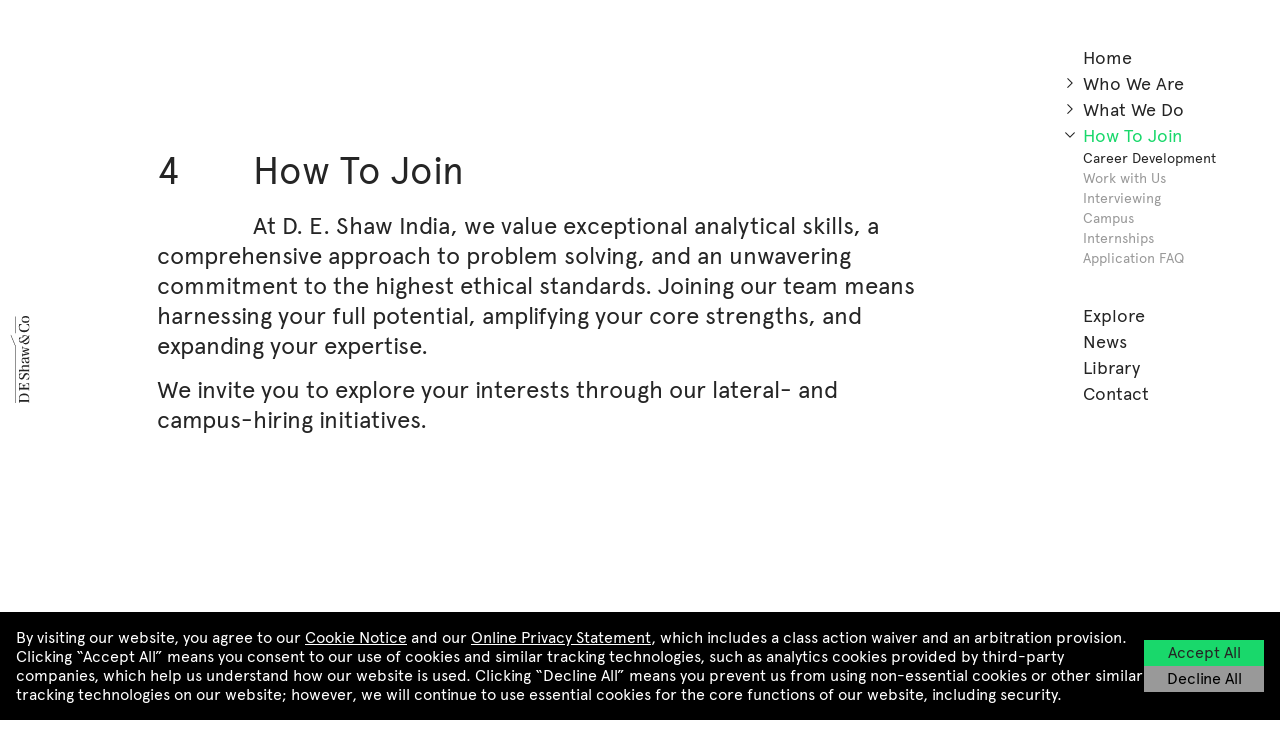

--- FILE ---
content_type: text/html; charset=utf-8
request_url: https://www.deshawindia.com/careers/lead-av-engineer-systems-4640
body_size: 943
content:
<!DOCTYPE html><html lang="en"><head><meta charSet="utf-8"/><meta name="viewport" content="width=device-width"/><meta name="next-head-count" content="2"/><link rel="preload" href="/_next/static/css/c7b44390cc48b102.css" as="style"/><link rel="stylesheet" href="/_next/static/css/c7b44390cc48b102.css" data-n-g=""/><link rel="preload" href="/_next/static/css/a4391e2f2e3cf686.css" as="style"/><link rel="stylesheet" href="/_next/static/css/a4391e2f2e3cf686.css" data-n-p=""/><link rel="preload" href="/_next/static/css/5da36a034c50fd63.css" as="style"/><link rel="stylesheet" href="/_next/static/css/5da36a034c50fd63.css" data-n-p=""/><noscript data-n-css=""></noscript><script defer="" nomodule="" src="/_next/static/chunks/polyfills-5cd94c89d3acac5f.js"></script><script src="/_next/static/chunks/webpack-a926a8f66c3c01c6.js" defer=""></script><script src="/_next/static/chunks/framework-a070cbfff3c750c5.js" defer=""></script><script src="/_next/static/chunks/main-92926a6940679e67.js" defer=""></script><script src="/_next/static/chunks/pages/_app-a24b75b958351760.js" defer=""></script><script src="/_next/static/chunks/94726e6d-7282790850637565.js" defer=""></script><script src="/_next/static/chunks/29107295-55db3f7ea8c5c9b7.js" defer=""></script><script src="/_next/static/chunks/2827-d25a9d051fa1e1ea.js" defer=""></script><script src="/_next/static/chunks/9238-568fec5f85b8fafe.js" defer=""></script><script src="/_next/static/chunks/7906-31422710693281e7.js" defer=""></script><script src="/_next/static/chunks/1885-08f5ec4b45dc14e0.js" defer=""></script><script src="/_next/static/chunks/7454-52bbfab287191921.js" defer=""></script><script src="/_next/static/chunks/2308-b92766257e110d06.js" defer=""></script><script src="/_next/static/chunks/646-8e5f909ebef218c2.js" defer=""></script><script src="/_next/static/chunks/pages/careers/%5B%5B...slug%5D%5D-f3d176373e6af9aa.js" defer=""></script><script src="/_next/static/DZM7HMtOvLOcb0byIif41/_buildManifest.js" defer=""></script><script src="/_next/static/DZM7HMtOvLOcb0byIif41/_ssgManifest.js" defer=""></script><script src="/_next/static/DZM7HMtOvLOcb0byIif41/_middlewareManifest.js" defer=""></script><style data-styled="" data-styled-version="5.3.11"></style></head><body><div id="__next" data-reactroot=""></div><script id="__NEXT_DATA__" type="application/json">{"props":{"pageProps":{"redirectToCareers":true,"routes":{"home":"/","explore":"/explore","whoWeAre":"/who-we-are","whatWeDo":"/what-we-do","careers":"/careers","news":"/news","library":"/library","contact":"/contact","whoWeAreIntro":"/who-we-are","leadership":"/who-we-are/leadership","ourPeople":"/who-we-are/our-people","culture":"/who-we-are/culture","hearFromOurPeople":"/who-we-are/hear-from-our-people","corePrinciples":"/who-we-are/core-principles","diversity":"/who-we-are/diversity","industryLeadership":"/who-we-are/industry-leadership","communityImpact":"/who-we-are/community-impact","sustainability":"/who-we-are/sustainability","whatWeDoIntro":"/what-we-do","investmentManagement":"/what-we-do/investment-management","technology":"/what-we-do/technology","financialResearch":"/what-we-do/financial-research","financialOperations":"/what-we-do/financial-operations","careersIntro":"/careers","careerDevelopment":"/careers/career-development","workWithUs":"/careers/work-with-us","interviewing":"/careers/interviewing","campus":"/careers/campus","internships":"/careers/internships","faq":"/careers/faq"}},"__N_SSP":true},"page":"/careers/[[...slug]]","query":{"slug":["lead-av-engineer-systems-4640"]},"buildId":"DZM7HMtOvLOcb0byIif41","isFallback":false,"gssp":true,"locale":"en","locales":["en"],"defaultLocale":"en","scriptLoader":[]}</script></body></html>

--- FILE ---
content_type: text/css; charset=UTF-8
request_url: https://www.deshawindia.com/_next/static/css/c7b44390cc48b102.css
body_size: 43981
content:
@font-face{font-family:apercu;src:url(/fonts/apercu-regular/apercu-regular.eot);src:url(/fonts/apercu-regular/apercu-regular.eot?#iefix) format("embedded-opentype"),url(/fonts/apercu-regular/apercu-regular.woff2) format("woff2"),url(/fonts/apercu-regular/apercu-regular.woff) format("woff"),url(/fonts/apercu-regular/apercu-regular.ttf) format("truetype");font-weight:400;font-style:normal}@font-face{font-family:apercu-mono-regular;src:url(/fonts/apercu-mono-regular-pro/apercu-mono-regular-pro.woff2) format("woff2"),url(/fonts/apercu-mono-regular-pro/apercu-mono-regular-pro.woff) format("woff");font-weight:400;font-style:normal}@font-face{font-family:UtopiaStd-Regular;src:url(/fonts/UtopiaStd/UtopiaStd-Regular.woff2) format("woff2"),url(/fonts/UtopiaStd/UtopiaStd-Regular.woff) format("woff");font-weight:400;font-style:normal}@font-face{font-family:apercu-medium;src:url([data-uri]) format("woff");font-weight:400;font-style:normal}a,abbr,acronym,address,applet,article,aside,audio,b,big,blockquote,body,button,canvas,caption,center,cite,code,dd,del,details,dfn,div,dl,dt,em,embed,fieldset,figcaption,figure,footer,form,h1,h2,h3,h4,h5,h6,header,hgroup,html,i,iframe,img,ins,kbd,label,legend,li,main,mark,menu,nav,object,ol,output,p,pre,q,ruby,s,samp,section,small,span,strike,strong,sub,summary,sup,table,tbody,td,tfoot,th,thead,time,tr,tt,u,ul,var,video{margin:0;padding:0;border:0;font:inherit;vertical-align:baseline}:focus{outline:none}:focus-visible{outline:2px dotted #7030c5}body,html{color:#252525;padding:0;margin:0;font-family:apercu,Helvetica,sans-serif}body *,html *{box-sizing:border-box}body,html{min-height:100vh}h3{color:#1e52f3}h2,h3{line-height:1.25;font-size:calc(4px + 24*(100vw - 200px)/1280)}@media screen and (max-width:200px){h2,h3{font-size:4px}}@media screen and (min-width:1480px){h2,h3{font-size:28px}}@media screen and (max-width:901px){h2,h3{font-size:18px;margin-bottom:10px}}h2,h3{margin-bottom:2.0454545455%}.page-grey{background:#ececec;color:#252525}.page-light{background:#fff;color:#252525}.page-dark{background:#252525;color:#fff}.page-blue{color:#fff}.fullWidth{width:100%}

--- FILE ---
content_type: text/css; charset=UTF-8
request_url: https://www.deshawindia.com/_next/static/css/a4391e2f2e3cf686.css
body_size: 3596
content:
.HomeSideLogo_logoCommonStyles__nKA7e{top:17px;left:10px;position:relative;z-index:10;display:inline-block}.HomeSideLogo_logoCommonStyles__nKA7e a svg{width:115px;height:25px;transform:rotate(0deg)}.HomeSideLogo_logoCommonStyles__nKA7e a svg path{transition:fill .8s cubic-bezier(.785,.135,.15,.86)}@media screen and (min-width:769px){.HomeSideLogo_logoCommonStyles__nKA7e{left:40px}}@media screen and (min-width:902px){.HomeSideLogo_logoCommonStyles__nKA7e{position:fixed;left:-25px;top:calc(50% - 10px);z-index:8}.HomeSideLogo_logoCommonStyles__nKA7e a svg{transform:rotate(-90deg);width:90px;height:19px}}.HomeSideLogo_maskedLogo__ZrC_N{top:0;position:absolute;height:23px}.HomeSideLogo_maskedLogo__ZrC_N a svg path,.HomeSideLogo_whiteLogo__RahDS a svg path{fill:#fff}.HomeSideLogo_logo__4qYfh a svg path{fill:#252525}.BottomNav_sidemap__4uHXa{z-index:1;position:relative;width:75%;display:flex;margin-bottom:100px;margin-left:8.3333333333%;opacity:0}@media screen and (max-width:769px){.BottomNav_sidemap__4uHXa{height:0;overflow:hidden;margin:0}}.BottomNav_sidemap__4uHXa.BottomNav_botSideMap__qn__Q{display:flex;opacity:1;width:100%;margin-left:0;flex-wrap:wrap;position:relative;z-index:18;margin-bottom:10px}.BottomNav_sidemap__4uHXa.BottomNav_botSideMap__qn__Q .BottomNav_section__B3niP{width:unset}.BottomNav_sidemap__4uHXa.BottomNav_botSideMap__qn__Q .BottomNav_title__lXzRX{font-size:12px;margin-bottom:0;line-height:36px}.BottomNav_sidemap__4uHXa.BottomNav_botSideMap__qn__Q .BottomNav_title__lXzRX a{color:#252525;display:block;text-decoration:none;padding-left:10px}.BottomNav_sidemap__4uHXa.BottomNav_botSideMap__qn__Q .BottomNav_title__lXzRX a:before{width:0;height:0}.BottomNav_sidemap__4uHXa.BottomNav_botSideMap__qn__Q ul li{margin-bottom:0;list-style-type:none}.BottomNav_sidemap__4uHXa.BottomNav_botSideMap__qn__Q ul li a{color:#252525;transition:color .3s cubic-bezier(.25,.46,.45,.94);font-size:13px;line-height:19px;padding-left:10px}.BottomNav_sidemap__4uHXa.BottomNav_botSideMap__qn__Q ul li a:focus,.BottomNav_sidemap__4uHXa.BottomNav_botSideMap__qn__Q ul li a:hover{color:#19d86b}.BottomNav_sidemap__4uHXa .BottomNav_section__B3niP{width:28.5714285714%}.BottomNav_sidemap__4uHXa a{text-decoration:none;color:inherit}.BottomNav_sidemap__4uHXa .BottomNav_title__lXzRX{font-size:24px;margin-bottom:15px}.BottomNav_sidemap__4uHXa .BottomNav_title__lXzRX a{color:#252525}.BottomNav_sidemap__4uHXa ul li{margin-bottom:10px;list-style-type:none}.BottomNav_sidemap__4uHXa ul li a{color:#999;transition:color .3s cubic-bezier(.25,.46,.45,.94)}.BottomNav_sidemap__4uHXa ul li a:focus,.BottomNav_sidemap__4uHXa ul li a:hover{color:#19d86b}.PageLayout_navContainer__eQOSH{opacity:1;transition:opacity .4s ease-in-out}.PageLayout_navContainer__eQOSH.PageLayout_hide__MI7rI{opacity:0}.PageLayout_PageIntroTitle__ikPPh{font-family:apercu,Helvetica,sans-serif;line-height:1.25;font-size:calc(16px + 26*(100vw - 200px)/1280)}@media screen and (max-width:200px){.PageLayout_PageIntroTitle__ikPPh{font-size:16px}}@media screen and (min-width:1480px){.PageLayout_PageIntroTitle__ikPPh{font-size:42px}}@media screen and (max-width:901px){.PageLayout_PageIntroTitle__ikPPh{font-size:26px}}.PageLayout_PageIntroTitle__ikPPh h1{margin-bottom:2.0454545455%}@media screen and (max-width:901px){.PageLayout_PageIntroTitle__ikPPh h1{margin-bottom:10px}}.PageLayout_PageIntroTitle__ikPPh{margin-bottom:2.0454545455%}.PageLayout_pageInnerWrapper__BQhHU{margin-left:0;padding-top:100px}@media screen and (min-width:901px){.PageLayout_pageInnerWrapper__BQhHU{padding-top:148px;margin-left:8.3333333333%}}.PageLayout_homeLogo__KN_3_,.PageLayout_logo__8KjQT{top:12px;left:10px;position:absolute;z-index:10;display:inline-block}.PageLayout_homeLogo__KN_3_ svg,.PageLayout_logo__8KjQT svg{width:115px;height:auto;transform:rotate(0deg)}.PageLayout_homeLogo__KN_3_ svg path,.PageLayout_logo__8KjQT svg path{transition:fill .8s cubic-bezier(.785,.135,.15,.86)}.PageLayout_homeLogo__KN_3_ svg,.PageLayout_logo__8KjQT svg{outline:none}@media screen and (min-width:902px){.PageLayout_logo__8KjQT{position:fixed;z-index:8;left:20px;top:20px;width:7%}}@media screen and (min-width:902px)and (min-width:1800px){.PageLayout_logo__8KjQT{width:200px;left:90px;top:60px}}@media screen and (min-width:902px){.PageLayout_logo__8KjQT svg{width:100%;height:auto}.PageLayout_logo__8KjQT svg path{transition:none}.PageLayout_homeLogo__KN_3_{position:fixed;left:90px;top:60px;z-index:8}.PageLayout_homeLogo__KN_3_ svg{width:200px;height:auto}.PageLayout_homeLogo__KN_3_ svg path{fill:#252525;transition:none}}.PageLayout_section-img__hjy36{width:100%}@media screen and (min-width:902px){.PageLayout_section-img__hjy36{padding:0 45px}}.Careers_topSection__frp2M{padding-top:148px}@media screen and (max-width:901px){.Careers_topSection__frp2M{padding-top:100px}}@media(max-width:1024px){.Careers_blocksContainer__YesRl{margin-top:1.5rem}}.Careers_blocksRow__hffBi{display:flex;align-items:stretch;justify-content:space-between;margin-bottom:20px}@media(max-width:1024px){.Careers_blocksRow__hffBi{display:block}}.Careers_block__h54rC{border-bottom:1px solid #252525;padding-bottom:20px;margin-bottom:20px;width:31.5%}.Careers_block__h54rC strong{font-weight:600}@media(max-width:1024px){.Careers_block__h54rC{width:100%}}.Careers_blockIcon__fer8N{width:auto;height:100px;margin-bottom:16px}@media(max-width:1024px){.Careers_blockIcon__fer8N{margin-right:5%}}.Careers_blockText__3Y_Cc{line-height:1.3;font-size:20px;display:inline}.Careers_blockNumber__UaTId{font-size:36px;font-weight:700;color:#252525}@media(max-width:1024px){.Careers_blocksRow__hffBi:last-child .Careers_block__h54rC:last-child{margin-bottom:0}}@media screen and (max-width:769px){.Careers_galleryWrapper__P_ln_{width:calc(100% - 25px)!important}}@media(min-width:901px){.Careers_accordionChildContent__8vbdy{font-size:22px!important}}.Careers_accordionChildContent__8vbdy em{font-style:italic}.Careers_internshipsContainer__eFgX1{background-color:#d4e5e8;position:relative}@media screen and (max-width:901px){.Careers_internshipsContainer__eFgX1{width:100%}}.Careers_internshipsIntro__9NGrW{width:85%}@media screen and (max-width:901px){.Careers_internshipsIntro__9NGrW{width:100%}}.Careers_internshipsSectionTopPadding__EYnQz{padding-top:36px}@media screen and (min-width:769px){.Careers_internshipsSectionTopPadding__EYnQz{padding-top:8.6363636364%}}.Careers_internshipsSectionBottomSpacing___5qG7{padding-bottom:37px;margin-bottom:0}@media screen and (min-width:769px){.Careers_internshipsSectionBottomSpacing___5qG7{padding-bottom:8.6363636364%}}.Careers_interviewingPopupContainerArea__zqzlP{position:relative;margin-bottom:80px}@media screen and (min-width:769px){.Careers_interviewingPopupContainerArea__zqzlP{margin-bottom:12.1212121212%}}@media screen and (min-width:1480px){.Careers_interviewingPopupContainerArea__zqzlP{margin-bottom:163px}}.Careers_internshipsSection__LPZOr{display:flex;flex-flow:column;position:relative;margin-bottom:80px}@media screen and (min-width:1024px){.Careers_internshipsSection__LPZOr{margin-bottom:163px}}.Careers_internshipsSection__LPZOr .Careers_internshipIntroText__yijDU{text-align:center;font-family:UtopiaStd-Regular,serif;line-height:1.2244897959;font-size:calc(1px + 34*(100vw - 200px)/1280)}@media screen and (max-width:200px){.Careers_internshipsSection__LPZOr .Careers_internshipIntroText__yijDU{font-size:1px}}@media screen and (min-width:1480px){.Careers_internshipsSection__LPZOr .Careers_internshipIntroText__yijDU{font-size:35px}}@media screen and (max-width:901px){.Careers_internshipsSection__LPZOr .Careers_internshipIntroText__yijDU{font-size:18px}}.Careers_internshipsSection__LPZOr #Careers_accordionTitle__yHLnD{font-size:calc(10px + 8*(100vw - 200px)/1280)}@media screen and (max-width:200px){.Careers_internshipsSection__LPZOr #Careers_accordionTitle__yHLnD{font-size:10px}}@media screen and (min-width:1480px){.Careers_internshipsSection__LPZOr #Careers_accordionTitle__yHLnD{font-size:18px}}.Careers_internshipsSection__LPZOr .Careers_accordionItem__9jX1y{font-size:18px;padding-top:2.1212121212%;padding-bottom:2.7272727273%;line-height:1.2777777778;border:none}.Careers_internshipsSection__LPZOr .Careers_accordionItem__9jX1y .Careers_collapsibleContentInner__0hHtB p{font-size:calc(10px + 8*(100vw - 200px)/1280)}@media screen and (max-width:200px){.Careers_internshipsSection__LPZOr .Careers_accordionItem__9jX1y .Careers_collapsibleContentInner__0hHtB p{font-size:10px}}@media screen and (min-width:1480px){.Careers_internshipsSection__LPZOr .Careers_accordionItem__9jX1y .Careers_collapsibleContentInner__0hHtB p{font-size:18px}}.Careers_internshipsSection__LPZOr .Careers_accordionItem__9jX1y .Careers_collapsibleContentInner__0hHtB p{line-height:2}@media screen and (max-width:769px){.Careers_internshipsSection__LPZOr .Careers_accordionItem__9jX1y .Careers_collapsibleContentInner__0hHtB p{font-size:13px}}.Careers_internshipsSection__LPZOr #Careers_accordionContentWrapper__6gf_O>div>p{font-size:calc(10px + 8*(100vw - 200px)/1280)}@media screen and (max-width:200px){.Careers_internshipsSection__LPZOr #Careers_accordionContentWrapper__6gf_O>div>p{font-size:10px}}@media screen and (min-width:1480px){.Careers_internshipsSection__LPZOr #Careers_accordionContentWrapper__6gf_O>div>p{font-size:18px}}@media screen and (max-width:769px){.Careers_internshipsSection__LPZOr #Careers_accordionContentWrapper__6gf_O>div>p{font-size:13px}}.Careers_careersCalloutBoxContainer__lKXKr{transform:translateZ(0)}@media screen and (max-width:769px){.Careers_careersCalloutBoxContainer__lKXKr{width:calc(100% - 50px)}}@media screen and (min-width:769px){.Careers_careersCalloutBoxContainer__lKXKr{margin-top:-2.5%}}@media screen and (max-width:901px){.Careers_careersCalloutBoxContainer__lKXKr{margin-top:0}}.Careers_careersCalloutBoxContainer__lKXKr.Careers_faqCalloutBox__xuwDS{pointer-events:none;top:-70px;position:relative;margin-top:20px}@media screen and (max-width:769px){.Careers_careersCalloutBoxContainer__lKXKr.Careers_faqCalloutBox__xuwDS{top:-50px}}@media screen and (min-width:769px){.Careers_careersCalloutBoxContainer__lKXKr.Careers_faqCalloutBox__xuwDS{margin-top:-8.3333333333%}}@media screen and (max-width:640px){.Careers_careersCalloutBoxContainer__lKXKr.Careers_faqCalloutBox__xuwDS aside{margin-top:-30px}}.Careers_careersCalloutBoxContainer__lKXKr.Careers_faqCalloutBox__xuwDS section{pointer-events:all}@media screen and (min-width:1200px){.Careers_careersCalloutBoxContainer__lKXKr.Careers_faqCalloutBox__xuwDS section{width:33.3333333333%}}@media screen and (min-width:770px){.Careers_careersCalloutBoxContainer__lKXKr.Careers_faqCalloutBox__xuwDS section{margin-right:16.6666666667%}}@media screen and (max-width:769px){.Careers_careersCalloutBoxContainer__lKXKr.Careers_faqCalloutBox__xuwDS section{margin-right:0}}.Careers_careersCalloutBoxContainer__lKXKr .Careers_investmentApproachIntroCallOutBox__SLz8x section{border:none}@media screen and (min-width:1200px){.Careers_careersCalloutBoxContainer__lKXKr .Careers_investmentApproachIntroCallOutBox__SLz8x section{width:33.3333333333%}}@media screen and (min-width:770px){.Careers_careersCalloutBoxContainer__lKXKr .Careers_investmentApproachIntroCallOutBox__SLz8x section{margin-right:16.6666666667%}}@media screen and (max-width:769px){.Careers_careersCalloutBoxContainer__lKXKr .Careers_investmentApproachIntroCallOutBox__SLz8x section{margin-right:0}}.Careers_careersSecurityDisclosure__T5KHL{line-height:1.444}.Careers_careersSecurityDisclosure__T5KHL strong{font-weight:700}.Careers_careersSecurityDisclosure__T5KHL em{font-style:italic}.Careers_careersSecurityDisclosure__T5KHL{margin-top:30px}@media screen and (min-width:769px){.Careers_careersSecurityDisclosure__T5KHL{margin-bottom:60px}}.JobDescription_topSection__b0SOS{padding-top:148px}@media screen and (max-width:901px){.JobDescription_topSection__b0SOS{padding-top:100px}}.JobDescription_specificJobIntro__W_x7Y .JobDescription_VideoList__wUXE8{background:none;padding-left:0;padding-right:0;margin-left:0}.JobDescription_specificJobIntro__W_x7Y .JobDescription_subHeader__s0GfI{font-size:18px;padding-bottom:5.4545454545%;position:relative}@media screen and (max-width:640px){.JobDescription_specificJobIntro__W_x7Y .JobDescription_subHeader__s0GfI{padding-bottom:40px}}.JobDescription_specificJobIntro__W_x7Y .JobDescription_subHeader__s0GfI .JobDescription_rotatedWrapper__B9duv{transform:rotate(180deg);width:25px;height:20px;position:absolute;top:5px}.JobDescription_specificJobIntro__W_x7Y .JobDescription_subHeader__s0GfI svg{width:25px;height:20px;position:absolute}.JobDescription_specificJobIntro__W_x7Y .JobDescription_subHeader__s0GfI p{color:#252525;display:inline-block;text-indent:0;margin-left:12.5%}.JobDescription_specificJobIntro__W_x7Y .JobDescription_subHeader__s0GfI a{text-decoration:none}.JobDescription_specificJobIntro__W_x7Y .JobDescription_subHeader__s0GfI a:hover svg{fill:#19d86b}.JobDescription_specificJobIntro__W_x7Y .JobDescription_subHeader__s0GfI a:hover p{color:#19d86b}.JobDescription_specificJobIntro__W_x7Y .JobDescription_subHeader__s0GfI a:hover p:before{background-color:#19d86b}.JobDescription_specificJobIntro__W_x7Y .JobDescription_wrapper__gFr6b .JobDescription_halfSectionSpaceBottom__dqA5S .JobDescription_PageTextBlockParagraph__jqoRX:first-of-type{text-indent:unset}.JobDescription_specificJobIntro__W_x7Y .JobDescription_VideoList__wUXE8{margin-top:0;margin-bottom:0;padding-bottom:0;padding-top:0}@media screen and (max-width:769px){.JobDescription_specificJobIntro__W_x7Y .JobDescription_VideoList__wUXE8 li{margin-left:0;margin-right:0}}.JobDescription_specificJobIntro__W_x7Y .JobDescription_header__1Fqtm{padding-bottom:5.4545454545%}.JobDescription_specificJobIntro__W_x7Y .JobDescription_header__1Fqtm h1{margin-bottom:0}.JobDescription_specificJobIntro__W_x7Y .JobDescription_header__1Fqtm h2{color:#999;font-size:18px}.JobDescription_whoLookingForContainer__49MLH{position:relative}.JobDescription_whoLookingForContainer__49MLH .JobDescription_wrapperPageTextBox__YRT3E{background:#d4e5e8;position:relative;z-index:7;padding:36px 10px 37px}@media screen and (min-width:769px){.JobDescription_whoLookingForContainer__49MLH .JobDescription_wrapperPageTextBox__YRT3E{padding:8.6363636364% 8.3333333333%}}.JobDescription_whoLookingForContainer__49MLH .JobDescription_wrapperPageTextBox__YRT3E{margin-bottom:calc(80px/2)}@media screen and (min-width:769px){.JobDescription_whoLookingForContainer__49MLH .JobDescription_wrapperPageTextBox__YRT3E{margin-bottom:calc(12.1212121212%/2)}}@media screen and (min-width:1480px){.JobDescription_whoLookingForContainer__49MLH .JobDescription_wrapperPageTextBox__YRT3E{margin-bottom:81px}}.JobDescription_whoLookingForContainer__49MLH .JobDescription_masked-menu-container__LAUZP{width:170px;height:100%;position:absolute;right:0}@media screen and (max-width:901px){.JobDescription_whoLookingForContainer__49MLH .JobDescription_masked-menu-container__LAUZP{display:none}}.JobDescription_whoLookingForContainer__49MLH .JobDescription_masked-menu-container__LAUZP .JobDescription_inner-container__6TvmT{width:100%;top:0;height:100%;background:#d4e5e8;position:absolute;z-index:9;clip:rect(0,auto,auto,0);pointer-events:none}.JobDescription_whoLookingForContainer__49MLH .JobDescription_masked-menu-container__LAUZP .JobDescription_movable-menu__LkYDA{pointer-events:all;position:fixed;z-index:10;left:0;top:38px}@media screen and (max-width:1440px){.JobDescription_whoLookingForContainer__49MLH .JobDescription_masked-menu-container__LAUZP .JobDescription_movable-menu__LkYDA{top:32px}}@media screen and (max-width:1024px){.JobDescription_whoLookingForContainer__49MLH .JobDescription_masked-menu-container__LAUZP .JobDescription_movable-menu__LkYDA{top:29px}}.JobDescription_whoLookingForContainer__49MLH .JobDescription_masked-menu-container__LAUZP .JobDescription_movable-menu__LkYDA .JobDescription_MainMenu__Tc1vt{top:0;position:absolute;z-index:7}.JobDescription_whoLookingForContainer__49MLH .JobDescription_masked-menu-container__LAUZP .JobDescription_movable-menu__LkYDA .JobDescription_MainMenu__Tc1vt nav{pointer-events:all}.JobDescription_whoLookingForContainer__49MLH .JobDescription_masked-menu-container__LAUZP .JobDescription_movable-menu__LkYDA .JobDescription_MainMenu__Tc1vt svg path{fill:#fff}.JobDescription_whoLookingForContainer__49MLH .JobDescription_pageTextBox__bqfv5{padding:0;background:none;flex-shrink:0;position:relative;box-sizing:border-box;display:table}.JobDescription_whoLookingForContainer__49MLH .JobDescription_pageTextBox__bqfv5 .JobDescription_pageSectionIntroTitle__23jKf{width:100%;text-align:center;font-family:apercu,Helvetica,sans-serif;line-height:1.4444444444;font-size:calc(14px + 4*(100vw - 200px)/1280)}@media screen and (max-width:200px){.JobDescription_whoLookingForContainer__49MLH .JobDescription_pageTextBox__bqfv5 .JobDescription_pageSectionIntroTitle__23jKf{font-size:14px}}@media screen and (min-width:1480px){.JobDescription_whoLookingForContainer__49MLH .JobDescription_pageTextBox__bqfv5 .JobDescription_pageSectionIntroTitle__23jKf{font-size:18px}}.JobDescription_whoLookingForContainer__49MLH .JobDescription_pageTextBox__bqfv5 .JobDescription_pageSectionIntroTitle__23jKf:focus,.JobDescription_whoLookingForContainer__49MLH .JobDescription_pageTextBox__bqfv5 .JobDescription_pageSectionIntroTitle__23jKf:focus-visible{outline:none}.JobDescription_whoLookingForContainer__49MLH .JobDescription_pageTextBox__bqfv5 .JobDescription_pageTextBoxBody__Qe_rB{text-align:center;font-family:UtopiaStd-Regular,serif;line-height:1.2244897959;font-size:calc(1px + 34*(100vw - 200px)/1280)}@media screen and (max-width:200px){.JobDescription_whoLookingForContainer__49MLH .JobDescription_pageTextBox__bqfv5 .JobDescription_pageTextBoxBody__Qe_rB{font-size:1px}}@media screen and (min-width:1480px){.JobDescription_whoLookingForContainer__49MLH .JobDescription_pageTextBox__bqfv5 .JobDescription_pageTextBoxBody__Qe_rB{font-size:35px}}@media screen and (max-width:901px){.JobDescription_whoLookingForContainer__49MLH .JobDescription_pageTextBox__bqfv5 .JobDescription_pageTextBoxBody__Qe_rB{font-size:18px}}.JobDescription_whoLookingForContainer__49MLH .JobDescription_pageTextBox__bqfv5 .JobDescription_pageTextBoxBody__Qe_rB{margin-top:4.0625%}@media screen and (min-width:769px){.JobDescription_whoLookingForContainer__49MLH .JobDescription_pageTextBox__bqfv5 .JobDescription_pageTextBoxBody__Qe_rB{margin-top:2.1818181818%}}@media screen and (max-width:1280px){.JobDescription_whoLookingForContainer__49MLH .JobDescription_pageTextBox__bqfv5{margin-left:0}}@media screen and (max-width:901px){.JobDescription_whoLookingForContainer__49MLH .JobDescription_pageTextBox__bqfv5{padding-left:40px;padding-right:40px;margin-left:4.1666666667%}}@media screen and (max-width:768){.JobDescription_whoLookingForContainer__49MLH .JobDescription_pageTextBox__bqfv5{margin-left:0;padding-left:10px;padding-right:10px}}.JobDescription_qualificationsListHeader__cHVIk{color:#252525;font:inherit}.JobDescription_qualificationsText__gNPrw{margin-top:4.0625%}@media screen and (min-width:769px){.JobDescription_qualificationsText__gNPrw{margin-top:2.1818181818%}}.JobDescription_qualificationsText__gNPrw div,.JobDescription_qualificationsText__gNPrw p,.JobDescription_qualificationsText__gNPrw span{font:unset!important;color:unset!important;background-color:unset!important}.JobDescription_qualificationsText__gNPrw ol li,.JobDescription_qualificationsText__gNPrw ul li{list-style-type:unset}.JobDescription_qualificationsText__gNPrw li{list-style:none!important;position:relative;line-height:1.2777777778;font-size:calc(4px + 22*(100vw - 200px)/1280)}@media screen and (max-width:200px){.JobDescription_qualificationsText__gNPrw li{font-size:4px}}@media screen and (min-width:1480px){.JobDescription_qualificationsText__gNPrw li{font-size:26px}}@media screen and (max-width:901px){.JobDescription_qualificationsText__gNPrw li{font-size:18px}}.JobDescription_qualificationsText__gNPrw li{border-bottom:1px solid #252525;padding-top:3.75%!important;padding-bottom:3.75%!important}@media screen and (min-width:769px){.JobDescription_qualificationsText__gNPrw li{padding-top:1.3636363636%!important;padding-bottom:1.3636363636%!important;padding-left:6.25%!important}.JobDescription_qualificationsText__gNPrw li:before{content:"";width:8px;height:8px;background:#252525;display:block;border-radius:50%;position:absolute;left:0;top:calc(50% - 4px)}}.JobDescription_qualificationsText__gNPrw li::marker{color:#252525;vertical-align:middle}.JobDescription_qualificationsText__gNPrw em,.JobDescription_qualificationsText__gNPrw i{font-style:italic}.JobDescription_qualificationsText__gNPrw b,.JobDescription_qualificationsText__gNPrw strong{font-weight:700}.JobDescription_qualificationsText__gNPrw li,.JobDescription_qualificationsText__gNPrw ol,.JobDescription_qualificationsText__gNPrw ul{padding:revert}.JobDescription_qualificationsText__gNPrw a{text-decoration:underline;text-underline-offset:.2em}.JobDescription_specificJobDisclaimer__wLH_u p{color:#999;line-height:1.1666666667;font-size:calc(12px + 5*(100vw - 200px)/1280)}@media screen and (max-width:200px){.JobDescription_specificJobDisclaimer__wLH_u p{font-size:12px}}@media screen and (min-width:1480px){.JobDescription_specificJobDisclaimer__wLH_u p{font-size:17px}}.JobDescription_specificJobDisclaimer__wLH_u p{margin-bottom:20px}.JobDescription_specificJobDisclaimer__wLH_u p a{line-height:100%;text-indent:0;transform:translate3d(0,3px,0)}.JobDescription_specificJobDisclaimer__wLH_u p strong{font-weight:700}.JobDescription_movableUnderline__geN9o{text-decoration:none;overflow:hidden;color:#252525;display:inline-block;vertical-align:top;position:relative}.JobDescription_movableUnderline__geN9o:focus{outline:none}.JobDescription_movableUnderline__geN9o:focus-visible{outline:2px dotted #7030c5;outline-offset:3px}.JobDescription_movableUnderline__geN9o:before{content:"";position:absolute;bottom:0;right:0;width:100%;height:1px;background:#fff}.JobDescription_movableUnderline__geN9o.JobDescription_dark__Y9j8N{color:#252525}.JobDescription_movableUnderline__geN9o.JobDescription_dark__Y9j8N:before{background:#888}.JobDescription_movableUnderline__geN9o.JobDescription_dark__Y9j8N:focus:before,.JobDescription_movableUnderline__geN9o.JobDescription_dark__Y9j8N:hover:before{background:#252525}.JobDescription_movableUnderline__geN9o.JobDescription_dark__Y9j8N:focus-visible{outline:2px dotted #7030c5}.JobDescription_movableUnderline__geN9o.JobDescription_light__FcU4M{color:#fff}.JobDescription_movableUnderline__geN9o.JobDescription_light__FcU4M:before,.JobDescription_movableUnderline__geN9o.JobDescription_light__FcU4M:focus:before,.JobDescription_movableUnderline__geN9o.JobDescription_light__FcU4M:hover:before{background:#fff}.JobDescription_movableUnderline__geN9o.JobDescription_light__FcU4M:focus-visible{outline:2px dotted #d3bdef}.JobDescription_movableUnderline__geN9o.JobDescription_grey__6_IcS{color:#888}.JobDescription_movableUnderline__geN9o.JobDescription_grey__6_IcS:before,.JobDescription_movableUnderline__geN9o.JobDescription_grey__6_IcS:focus:before,.JobDescription_movableUnderline__geN9o.JobDescription_grey__6_IcS:hover:before{background:#888}.JobDescription_movableUnderline__geN9o.JobDescription_grey__6_IcS:focus-visible{outline:2px dotted #d3bdef}.JobDescription_movableUnderline__geN9o:hover:before{animation:JobDescription_movable-underline-animation__QA4wj .5s cubic-bezier(.455,.03,.515,.955)}.JobDescription_movableUnderline__geN9o.JobDescription_inline__dti_H{z-index:0;display:inline;white-space:nowrap}.JobDescription_movableUnderline__geN9o.JobDescription_inline__dti_H:before{bottom:3px}.JobDescription_movableUnderline__geN9o.JobDescription_inline__dti_H.JobDescription_small__n4DDL:before{bottom:1px}@media screen and (max-width:1024px){.JobDescription_movableUnderline__geN9o.JobDescription_inline__dti_H:before{bottom:1px}}.JobDescription_movableUnderline__geN9o.JobDescription_inline__dti_H~span{position:relative;z-index:1}@keyframes JobDescription_movable-underline-animation__QA4wj{0%{width:100%}50%{width:0}51%{width:0}to{left:0;width:100%}}.JobDescription_parentArrowLong__YsioX:focus .JobDescription_arrowLongWrapper__uA7Uv svg,.JobDescription_parentArrowLong__YsioX:hover .JobDescription_arrowLongWrapper__uA7Uv svg{animation:JobDescription_arrow-long-animation__vSjOP 1s cubic-bezier(.455,.03,.515,.955) infinite}.JobDescription_parentArrowLong__YsioX .JobDescription_arrowLongWrapper__uA7Uv{display:inline-block;width:28px;height:22px;overflow:hidden}.JobDescription_parentArrowLong__YsioX .JobDescription_arrowLongWrapper__uA7Uv svg{transform:translate3d(-5px,0,0);width:100%;height:100%}@keyframes JobDescription_arrow-long-animation__vSjOP{0%{transform:translate3d(-5px,0,0)}50%{transform:translateZ(0)}to{transform:translate3d(-5px,0,0)}}

--- FILE ---
content_type: text/css; charset=UTF-8
request_url: https://www.deshawindia.com/_next/static/css/5da36a034c50fd63.css
body_size: 1485
content:
.List_PageList__gEkgR ul li{list-style:none;position:relative;font-family:apercu,Helvetica,sans-serif;line-height:1.2777777778;font-size:calc(4px + 22*(100vw - 200px)/1280)}@media screen and (max-width:200px){.List_PageList__gEkgR ul li{font-size:4px}}@media screen and (min-width:1480px){.List_PageList__gEkgR ul li{font-size:26px}}.List_PageList__gEkgR ul li{border-bottom:1px solid #252525;padding-top:3.75%;padding-bottom:3.75%}@media screen and (max-width:901px){.List_PageList__gEkgR ul li{font-size:18px}}@media screen and (min-width:769px){.List_PageList__gEkgR ul li{padding-top:1.3636363636%;padding-bottom:1.3636363636%;padding-left:12.5%}.List_PageList__gEkgR ul li:before{content:"";width:8px;height:8px;background:#252525;display:block;border-radius:50%;position:absolute;left:0;top:calc(50% - 4px)}}.List_PageList__gEkgR .List_PageList-descriptor__Ynq4w{position:absolute;left:0;display:inline-block;line-height:1.7222222222;font-family:apercu,Helvetica,sans-serif;font-size:calc(14px + 8*(100vw - 200px)/1280)}@media screen and (max-width:200px){.List_PageList__gEkgR .List_PageList-descriptor__Ynq4w{font-size:14px}}@media screen and (min-width:1480px){.List_PageList__gEkgR .List_PageList-descriptor__Ynq4w{font-size:22px}}.List_PageList__gEkgR.List_no-bullets__YrxOl li{padding-left:30px}@media screen and (min-width:769px){.List_PageList__gEkgR.List_no-bullets__YrxOl li{padding-left:12.5%}}.List_PageList__gEkgR.List_no-bullets__YrxOl li:before{content:none}.List_PageList__gEkgR.List_blue__G3lED{color:#d4e5e8}.List_PageList__gEkgR.List_blue__G3lED li{border-bottom:1px solid #d4e5e8}.List_PageList__gEkgR.List_blue__G3lED li:before{background:#d4e5e8}.List_PageList__gEkgR.List_green__Opd_o{color:#19d86b}.List_PageList__gEkgR.List_green__Opd_o li{border-bottom:1px solid #19d86b}.List_PageList__gEkgR.List_green__Opd_o li:before{background:#19d86b}.List_PageList__gEkgR.List_links__WZFmZ li{border-bottom:1px solid #d4e5e8}.List_PageList__gEkgR.List_links__WZFmZ li:before{background:#d4e5e8}.List_PageList__gEkgR.List_links__WZFmZ li:focus .List_arrowLongWrapper__Hlwov svg,.List_PageList__gEkgR.List_links__WZFmZ li:hover .List_arrowLongWrapper__Hlwov svg{animation:List_arrow-long-animation__5jmGe 1s cubic-bezier(.455,.03,.515,.955) infinite}.List_PageList__gEkgR.List_links__WZFmZ a{color:#d4e5e8;text-decoration:none}@media screen and (max-width:901px){.List_PageList__gEkgR.List_links__WZFmZ a p{width:90%}}.List_PageList__gEkgR.List_links__WZFmZ a .List_box__gTSwb{border:2px solid #d4e5e8;width:22px;height:16px;position:absolute;right:8px;top:calc(50% - 8px);z-index:1;border-radius:3px}@media screen and (max-width:1024px){.List_PageList__gEkgR.List_links__WZFmZ a .List_box__gTSwb{width:20px;height:14px;top:calc(50% - 7px)}}@media screen and (max-width:901px){.List_PageList__gEkgR.List_links__WZFmZ a .List_box__gTSwb{width:22px;height:14px;top:calc(50% - 7px)}}@media screen and (max-width:640px){.List_PageList__gEkgR.List_links__WZFmZ a .List_box__gTSwb{top:calc(50% - 8px)}}.List_PageList__gEkgR.List_links__WZFmZ a .List_box__gTSwb:after{content:"";display:block;width:20px;background:#fff;height:8px;position:absolute;right:-4px;top:2px}.List_PageList__gEkgR.List_links__WZFmZ a .List_arrowLongWrapper__Hlwov{display:inherit;position:absolute;top:calc(50% - 11px);right:-10px;z-index:2;width:28px;height:22px;overflow:hidden}@media screen and (min-width:1350px){.List_PageList__gEkgR.List_links__WZFmZ a .List_arrowLongWrapper__Hlwov{top:calc(50% - 12px)}}@media screen and (min-width:1440px){.List_PageList__gEkgR.List_links__WZFmZ a .List_arrowLongWrapper__Hlwov{top:calc(50% - 14px)}}@media screen and (max-width:1024px){.List_PageList__gEkgR.List_links__WZFmZ a .List_arrowLongWrapper__Hlwov{width:26px;height:18px;top:calc(50% - 9px)}}@media screen and (max-width:901px){.List_PageList__gEkgR.List_links__WZFmZ a .List_arrowLongWrapper__Hlwov{top:calc(50% - 9px)}}@media screen and (max-width:640px){.List_PageList__gEkgR.List_links__WZFmZ a .List_arrowLongWrapper__Hlwov{top:calc(50% - 9px)}}.List_PageList__gEkgR.List_links__WZFmZ a .List_arrowLongWrapper__Hlwov svg{fill:#d4e5e8;transform:translate3d(-5px,0,0);width:100%;height:100%}.List_listRelatedContainer__0hCP7{margin-top:2%;margin-bottom:6.25%}.List_listRelatedContainer__0hCP7 ul li{border-bottom-color:#000}.List_listRelatedContainer__0hCP7 ul li:before{background:#000}@media screen and (min-width:769px){.List_listRelatedContainer__0hCP7{margin-bottom:3.7878787879%}}@keyframes List_arrow-long-animation__5jmGe{0%{transform:translate3d(-5px,0,0)}50%{transform:translateZ(0)}to{transform:translate3d(-5px,0,0)}}.InterviewingPopup_closeBtn__LeNhX,.InterviewingPopup_popupBtn__iR6Ou,.InterviewingPopup_returnText__blwCV{cursor:pointer}.InterviewingPopup_closeBtn__LeNhX:focus,.InterviewingPopup_popupBtn__iR6Ou:focus,.InterviewingPopup_returnText__blwCV:focus{outline:none}.InterviewingPopup_popupBtn__iR6Ou:focus-visible{outline:2px dotted #7030c5;outline-offset:3px}.InterviewingPopup_returnText__blwCV:focus-visible{outline:2px dotted #d3bdef;outline-offset:3px}.InterviewingPopup_popupText___7coM{display:none;position:absolute;width:0;top:50%;left:50%;height:0;opacity:0;pointer-events:all;z-index:9}.InterviewingPopup_popupText___7coM .InterviewingPopup_textWrapper__Vmt5H{min-height:100%;position:relative;z-index:5;pointer-events:all;color:#fff;text-align:left;background:#19d86b;padding:8.3333333333% 10%}.InterviewingPopup_popupText___7coM .InterviewingPopup_textWrapper__Vmt5H .InterviewingPopup_highlight__32u97{font-family:apercu-medium,Helvetica,sans-serif}.InterviewingPopup_popupText___7coM .InterviewingPopup_textWrapper__Vmt5H .InterviewingPopup_iconContainer__XI7UN{width:38px;font-size:0}@media screen and (max-width:1024px){.InterviewingPopup_popupText___7coM .InterviewingPopup_textWrapper__Vmt5H .InterviewingPopup_iconContainer__XI7UN{width:28px}}.InterviewingPopup_popupText___7coM .InterviewingPopup_textWrapper__Vmt5H .InterviewingPopup_iconContainer__XI7UN svg{fill:#fff}.InterviewingPopup_popupText___7coM .InterviewingPopup_textWrapper__Vmt5H .InterviewingPopup_titleContainer__RZdL8{display:flex;align-items:center;margin-bottom:1.1rem;margin-top:.2rem;position:relative}.InterviewingPopup_popupText___7coM .InterviewingPopup_textWrapper__Vmt5H .InterviewingPopup_title__Zgtjz{font-size:calc(6px + 26*(100vw - 200px)/1280)}@media screen and (max-width:200px){.InterviewingPopup_popupText___7coM .InterviewingPopup_textWrapper__Vmt5H .InterviewingPopup_title__Zgtjz{font-size:6px}}@media screen and (min-width:1480px){.InterviewingPopup_popupText___7coM .InterviewingPopup_textWrapper__Vmt5H .InterviewingPopup_title__Zgtjz{font-size:32px}}@media screen and (max-width:769px){.InterviewingPopup_popupText___7coM .InterviewingPopup_textWrapper__Vmt5H .InterviewingPopup_title__Zgtjz{font-size:20px}}.InterviewingPopup_popupText___7coM .InterviewingPopup_textWrapper__Vmt5H .InterviewingPopup_title__Zgtjz{margin-left:calc(12.5% - 40px)}@media screen and (max-width:1024px){.InterviewingPopup_popupText___7coM .InterviewingPopup_textWrapper__Vmt5H .InterviewingPopup_title__Zgtjz{margin-left:calc(12.5% - 29px)}}.InterviewingPopup_popupText___7coM .InterviewingPopup_textWrapper__Vmt5H .InterviewingPopup_popupContent__6oFBs{font-size:calc(8px + 12*(100vw - 200px)/1280)}@media screen and (max-width:200px){.InterviewingPopup_popupText___7coM .InterviewingPopup_textWrapper__Vmt5H .InterviewingPopup_popupContent__6oFBs{font-size:8px}}@media screen and (min-width:1480px){.InterviewingPopup_popupText___7coM .InterviewingPopup_textWrapper__Vmt5H .InterviewingPopup_popupContent__6oFBs{font-size:20px}}@media screen and (max-width:769px){.InterviewingPopup_popupText___7coM .InterviewingPopup_textWrapper__Vmt5H .InterviewingPopup_popupContent__6oFBs{font-size:14px}}.InterviewingPopup_popupText___7coM .InterviewingPopup_textWrapper__Vmt5H .InterviewingPopup_popupContent__6oFBs{margin-bottom:2.8125%;line-height:1.3em}.InterviewingPopup_popupText___7coM .InterviewingPopup_textWrapper__Vmt5H .InterviewingPopup_secondContainer__Mwidn{margin-top:6.25%}.InterviewingPopup_popupText___7coM .InterviewingPopup_textWrapper__Vmt5H dl{font-size:calc(8px + 12*(100vw - 200px)/1280)}@media screen and (max-width:200px){.InterviewingPopup_popupText___7coM .InterviewingPopup_textWrapper__Vmt5H dl{font-size:8px}}@media screen and (min-width:1480px){.InterviewingPopup_popupText___7coM .InterviewingPopup_textWrapper__Vmt5H dl{font-size:20px}}@media screen and (max-width:769px){.InterviewingPopup_popupText___7coM .InterviewingPopup_textWrapper__Vmt5H dl{width:80%;font-size:14px}}.InterviewingPopup_popupText___7coM .InterviewingPopup_textWrapper__Vmt5H dl{line-height:1.2}.InterviewingPopup_popupText___7coM .InterviewingPopup_textWrapper__Vmt5H dl dt{position:relative;padding-left:24px}.InterviewingPopup_popupText___7coM .InterviewingPopup_textWrapper__Vmt5H dl dt:before{content:" ";width:8px;height:8px;background:#fff;display:block;border-radius:50%;position:absolute;left:0;top:calc(50% - 4px)}.InterviewingPopup_popupText___7coM .InterviewingPopup_textWrapper__Vmt5H dl dd{padding-left:24px;font-style:italic;line-height:1.2;margin-top:.3rem;margin-bottom:1rem}.InterviewingPopup_popupText___7coM .InterviewingPopup_textWrapper__Vmt5H .InterviewingPopup_returnArrow__62NYz{color:#fff;position:relative}.InterviewingPopup_popupText___7coM .InterviewingPopup_textWrapper__Vmt5H .InterviewingPopup_returnArrow__62NYz svg{position:absolute;left:0;display:inline-block}.InterviewingPopup_popupText___7coM .InterviewingPopup_textWrapper__Vmt5H .InterviewingPopup_returnArrow__62NYz svg *{fill:#fff}.InterviewingPopup_popupText___7coM .InterviewingPopup_textWrapper__Vmt5H .InterviewingPopup_returnArrow__62NYz.InterviewingPopup_parentArrowLong__EmS1p:focus .InterviewingPopup_arrowLongWrapper__d9nUl svg,.InterviewingPopup_popupText___7coM .InterviewingPopup_textWrapper__Vmt5H .InterviewingPopup_returnArrow__62NYz.InterviewingPopup_parentArrowLong__EmS1p:hover .InterviewingPopup_arrowLongWrapper__d9nUl svg{animation:InterviewingPopup_arrow-long-animation__tZ1Mr 1s cubic-bezier(.455,.03,.515,.955) infinite}.InterviewingPopup_popupText___7coM .InterviewingPopup_textWrapper__Vmt5H .InterviewingPopup_returnArrow__62NYz.InterviewingPopup_parentArrowLong__EmS1p .InterviewingPopup_arrowLongWrapper__d9nUl{display:inline-block;width:28px;height:22px;overflow:hidden;transform:rotate(180deg)}.InterviewingPopup_popupText___7coM .InterviewingPopup_textWrapper__Vmt5H .InterviewingPopup_returnArrow__62NYz.InterviewingPopup_parentArrowLong__EmS1p .InterviewingPopup_arrowLongWrapper__d9nUl svg{transform:translate3d(-5px,0,0);width:100%;height:100%}@keyframes InterviewingPopup_arrow-long-animation__tZ1Mr{0%{transform:translate3d(-5px,0,0)}50%{transform:translateZ(0)}to{transform:translate3d(-5px,0,0)}}.InterviewingPopup_popupText___7coM .InterviewingPopup_textWrapper__Vmt5H .InterviewingPopup_returnArrow__62NYz .InterviewingPopup_arrowLongWrapper__d9nUl{transform:rotate(180deg);cursor:pointer;display:inline-block;width:28px;height:22px}.InterviewingPopup_popupText___7coM .InterviewingPopup_textWrapper__Vmt5H .InterviewingPopup_returnArrow__62NYz .InterviewingPopup_textInnerWrapper__WS_TA{transform:translate3d(12.5%,-25px,0)}.InterviewingPopup_popupText___7coM .InterviewingPopup_textWrapper__Vmt5H .InterviewingPopup_returnArrow__62NYz .InterviewingPopup_textInnerWrapper__WS_TA .InterviewingPopup_returnText__blwCV{cursor:pointer}.InterviewingPopup_popupText___7coM .InterviewingPopup_textWrapper__Vmt5H .InterviewingPopup_returnArrow__62NYz p{cursor:pointer;display:inline-block;font-size:16px;text-indent:0}.MaskedPage_maskedContainer__KqD_W{width:50px;height:100%;text-align:center;position:absolute;display:none}@media screen and (max-width:901px){.MaskedPage_maskedContainer__KqD_W{opacity:0}}.MaskedPage_maskedContainer__KqD_W .MaskedPage_innerContainer__xwPxW{width:100%;top:0;height:100%;background:#252525;position:absolute;z-index:9;clip:rect(0,auto,auto,0)}.MaskedPage_maskedContainer__KqD_W .MaskedPage_innerContainer__xwPxW.MaskedPage_internships___JRFc{background:#d4e5e8}.MaskedPage_maskedContainer__KqD_W .MaskedPage_movableLogo__tEQPc{position:fixed;top:calc(50% - 10px);height:23px;z-index:5;left:0}

--- FILE ---
content_type: text/css; charset=UTF-8
request_url: https://www.deshawindia.com/_next/static/css/a4391e2f2e3cf686.css
body_size: 3486
content:
.HomeSideLogo_logoCommonStyles__nKA7e{top:17px;left:10px;position:relative;z-index:10;display:inline-block}.HomeSideLogo_logoCommonStyles__nKA7e a svg{width:115px;height:25px;transform:rotate(0deg)}.HomeSideLogo_logoCommonStyles__nKA7e a svg path{transition:fill .8s cubic-bezier(.785,.135,.15,.86)}@media screen and (min-width:769px){.HomeSideLogo_logoCommonStyles__nKA7e{left:40px}}@media screen and (min-width:902px){.HomeSideLogo_logoCommonStyles__nKA7e{position:fixed;left:-25px;top:calc(50% - 10px);z-index:8}.HomeSideLogo_logoCommonStyles__nKA7e a svg{transform:rotate(-90deg);width:90px;height:19px}}.HomeSideLogo_maskedLogo__ZrC_N{top:0;position:absolute;height:23px}.HomeSideLogo_maskedLogo__ZrC_N a svg path,.HomeSideLogo_whiteLogo__RahDS a svg path{fill:#fff}.HomeSideLogo_logo__4qYfh a svg path{fill:#252525}.BottomNav_sidemap__4uHXa{z-index:1;position:relative;width:75%;display:flex;margin-bottom:100px;margin-left:8.3333333333%;opacity:0}@media screen and (max-width:769px){.BottomNav_sidemap__4uHXa{height:0;overflow:hidden;margin:0}}.BottomNav_sidemap__4uHXa.BottomNav_botSideMap__qn__Q{display:flex;opacity:1;width:100%;margin-left:0;flex-wrap:wrap;position:relative;z-index:18;margin-bottom:10px}.BottomNav_sidemap__4uHXa.BottomNav_botSideMap__qn__Q .BottomNav_section__B3niP{width:unset}.BottomNav_sidemap__4uHXa.BottomNav_botSideMap__qn__Q .BottomNav_title__lXzRX{font-size:12px;margin-bottom:0;line-height:36px}.BottomNav_sidemap__4uHXa.BottomNav_botSideMap__qn__Q .BottomNav_title__lXzRX a{color:#252525;display:block;text-decoration:none;padding-left:10px}.BottomNav_sidemap__4uHXa.BottomNav_botSideMap__qn__Q .BottomNav_title__lXzRX a:before{width:0;height:0}.BottomNav_sidemap__4uHXa.BottomNav_botSideMap__qn__Q ul li{margin-bottom:0;list-style-type:none}.BottomNav_sidemap__4uHXa.BottomNav_botSideMap__qn__Q ul li a{color:#252525;transition:color .3s cubic-bezier(.25,.46,.45,.94);font-size:13px;line-height:19px;padding-left:10px}.BottomNav_sidemap__4uHXa.BottomNav_botSideMap__qn__Q ul li a:focus,.BottomNav_sidemap__4uHXa.BottomNav_botSideMap__qn__Q ul li a:hover{color:#19d86b}.BottomNav_sidemap__4uHXa .BottomNav_section__B3niP{width:28.5714285714%}.BottomNav_sidemap__4uHXa a{text-decoration:none;color:inherit}.BottomNav_sidemap__4uHXa .BottomNav_title__lXzRX{font-size:24px;margin-bottom:15px}.BottomNav_sidemap__4uHXa .BottomNav_title__lXzRX a{color:#252525}.BottomNav_sidemap__4uHXa ul li{margin-bottom:10px;list-style-type:none}.BottomNav_sidemap__4uHXa ul li a{color:#999;transition:color .3s cubic-bezier(.25,.46,.45,.94)}.BottomNav_sidemap__4uHXa ul li a:focus,.BottomNav_sidemap__4uHXa ul li a:hover{color:#19d86b}.PageLayout_navContainer__eQOSH{opacity:1;transition:opacity .4s ease-in-out}.PageLayout_navContainer__eQOSH.PageLayout_hide__MI7rI{opacity:0}.PageLayout_PageIntroTitle__ikPPh{font-family:apercu,Helvetica,sans-serif;line-height:1.25;font-size:calc(16px + 26*(100vw - 200px)/1280)}@media screen and (max-width:200px){.PageLayout_PageIntroTitle__ikPPh{font-size:16px}}@media screen and (min-width:1480px){.PageLayout_PageIntroTitle__ikPPh{font-size:42px}}@media screen and (max-width:901px){.PageLayout_PageIntroTitle__ikPPh{font-size:26px}}.PageLayout_PageIntroTitle__ikPPh h1{margin-bottom:2.0454545455%}@media screen and (max-width:901px){.PageLayout_PageIntroTitle__ikPPh h1{margin-bottom:10px}}.PageLayout_PageIntroTitle__ikPPh{margin-bottom:2.0454545455%}.PageLayout_pageInnerWrapper__BQhHU{margin-left:0;padding-top:100px}@media screen and (min-width:901px){.PageLayout_pageInnerWrapper__BQhHU{padding-top:148px;margin-left:8.3333333333%}}.PageLayout_homeLogo__KN_3_,.PageLayout_logo__8KjQT{top:12px;left:10px;position:absolute;z-index:10;display:inline-block}.PageLayout_homeLogo__KN_3_ svg,.PageLayout_logo__8KjQT svg{width:115px;height:auto;transform:rotate(0deg)}.PageLayout_homeLogo__KN_3_ svg path,.PageLayout_logo__8KjQT svg path{transition:fill .8s cubic-bezier(.785,.135,.15,.86)}.PageLayout_homeLogo__KN_3_ svg,.PageLayout_logo__8KjQT svg{outline:none}@media screen and (min-width:902px){.PageLayout_logo__8KjQT{position:fixed;z-index:8;left:20px;top:20px;width:7%}}@media screen and (min-width:902px)and (min-width:1800px){.PageLayout_logo__8KjQT{width:200px;left:90px;top:60px}}@media screen and (min-width:902px){.PageLayout_logo__8KjQT svg{width:100%;height:auto}.PageLayout_logo__8KjQT svg path{transition:none}.PageLayout_homeLogo__KN_3_{position:fixed;left:90px;top:60px;z-index:8}.PageLayout_homeLogo__KN_3_ svg{width:200px;height:auto}.PageLayout_homeLogo__KN_3_ svg path{fill:#252525;transition:none}}.PageLayout_section-img__hjy36{width:100%}@media screen and (min-width:902px){.PageLayout_section-img__hjy36{padding:0 45px}}.Careers_topSection__frp2M{padding-top:148px}@media screen and (max-width:901px){.Careers_topSection__frp2M{padding-top:100px}}@media(max-width:1024px){.Careers_blocksContainer__YesRl{margin-top:1.5rem}}.Careers_blocksRow__hffBi{display:flex;align-items:stretch;justify-content:space-between;margin-bottom:20px}@media(max-width:1024px){.Careers_blocksRow__hffBi{display:block}}.Careers_block__h54rC{border-bottom:1px solid #252525;padding-bottom:20px;margin-bottom:20px;width:31.5%}.Careers_block__h54rC strong{font-weight:600}@media(max-width:1024px){.Careers_block__h54rC{width:100%}}.Careers_blockIcon__fer8N{width:auto;height:100px;margin-bottom:16px}@media(max-width:1024px){.Careers_blockIcon__fer8N{margin-right:5%}}.Careers_blockText__3Y_Cc{line-height:1.3;font-size:20px;display:inline}.Careers_blockNumber__UaTId{font-size:36px;font-weight:700;color:#252525}@media(max-width:1024px){.Careers_blocksRow__hffBi:last-child .Careers_block__h54rC:last-child{margin-bottom:0}}@media screen and (max-width:769px){.Careers_galleryWrapper__P_ln_{width:calc(100% - 25px)!important}}@media(min-width:901px){.Careers_accordionChildContent__8vbdy{font-size:22px!important}}.Careers_accordionChildContent__8vbdy em{font-style:italic}.Careers_internshipsContainer__eFgX1{background-color:#d4e5e8;position:relative}@media screen and (max-width:901px){.Careers_internshipsContainer__eFgX1{width:100%}}.Careers_internshipsIntro__9NGrW{width:85%}@media screen and (max-width:901px){.Careers_internshipsIntro__9NGrW{width:100%}}.Careers_internshipsSectionTopPadding__EYnQz{padding-top:36px}@media screen and (min-width:769px){.Careers_internshipsSectionTopPadding__EYnQz{padding-top:8.6363636364%}}.Careers_internshipsSectionBottomSpacing___5qG7{padding-bottom:37px;margin-bottom:0}@media screen and (min-width:769px){.Careers_internshipsSectionBottomSpacing___5qG7{padding-bottom:8.6363636364%}}.Careers_interviewingPopupContainerArea__zqzlP{position:relative;margin-bottom:80px}@media screen and (min-width:769px){.Careers_interviewingPopupContainerArea__zqzlP{margin-bottom:12.1212121212%}}@media screen and (min-width:1480px){.Careers_interviewingPopupContainerArea__zqzlP{margin-bottom:163px}}.Careers_internshipsSection__LPZOr{display:flex;flex-flow:column;position:relative;margin-bottom:80px}@media screen and (min-width:1024px){.Careers_internshipsSection__LPZOr{margin-bottom:163px}}.Careers_internshipsSection__LPZOr .Careers_internshipIntroText__yijDU{text-align:center;font-family:UtopiaStd-Regular,serif;line-height:1.2244897959;font-size:calc(1px + 34*(100vw - 200px)/1280)}@media screen and (max-width:200px){.Careers_internshipsSection__LPZOr .Careers_internshipIntroText__yijDU{font-size:1px}}@media screen and (min-width:1480px){.Careers_internshipsSection__LPZOr .Careers_internshipIntroText__yijDU{font-size:35px}}@media screen and (max-width:901px){.Careers_internshipsSection__LPZOr .Careers_internshipIntroText__yijDU{font-size:18px}}.Careers_internshipsSection__LPZOr #Careers_accordionTitle__yHLnD{font-size:calc(10px + 8*(100vw - 200px)/1280)}@media screen and (max-width:200px){.Careers_internshipsSection__LPZOr #Careers_accordionTitle__yHLnD{font-size:10px}}@media screen and (min-width:1480px){.Careers_internshipsSection__LPZOr #Careers_accordionTitle__yHLnD{font-size:18px}}.Careers_internshipsSection__LPZOr .Careers_accordionItem__9jX1y{font-size:18px;padding-top:2.1212121212%;padding-bottom:2.7272727273%;line-height:1.2777777778;border:none}.Careers_internshipsSection__LPZOr .Careers_accordionItem__9jX1y .Careers_collapsibleContentInner__0hHtB p{font-size:calc(10px + 8*(100vw - 200px)/1280)}@media screen and (max-width:200px){.Careers_internshipsSection__LPZOr .Careers_accordionItem__9jX1y .Careers_collapsibleContentInner__0hHtB p{font-size:10px}}@media screen and (min-width:1480px){.Careers_internshipsSection__LPZOr .Careers_accordionItem__9jX1y .Careers_collapsibleContentInner__0hHtB p{font-size:18px}}.Careers_internshipsSection__LPZOr .Careers_accordionItem__9jX1y .Careers_collapsibleContentInner__0hHtB p{line-height:2}@media screen and (max-width:769px){.Careers_internshipsSection__LPZOr .Careers_accordionItem__9jX1y .Careers_collapsibleContentInner__0hHtB p{font-size:13px}}.Careers_internshipsSection__LPZOr #Careers_accordionContentWrapper__6gf_O>div>p{font-size:calc(10px + 8*(100vw - 200px)/1280)}@media screen and (max-width:200px){.Careers_internshipsSection__LPZOr #Careers_accordionContentWrapper__6gf_O>div>p{font-size:10px}}@media screen and (min-width:1480px){.Careers_internshipsSection__LPZOr #Careers_accordionContentWrapper__6gf_O>div>p{font-size:18px}}@media screen and (max-width:769px){.Careers_internshipsSection__LPZOr #Careers_accordionContentWrapper__6gf_O>div>p{font-size:13px}}.Careers_careersCalloutBoxContainer__lKXKr{transform:translateZ(0)}@media screen and (max-width:769px){.Careers_careersCalloutBoxContainer__lKXKr{width:calc(100% - 50px)}}@media screen and (min-width:769px){.Careers_careersCalloutBoxContainer__lKXKr{margin-top:-2.5%}}@media screen and (max-width:901px){.Careers_careersCalloutBoxContainer__lKXKr{margin-top:0}}.Careers_careersCalloutBoxContainer__lKXKr.Careers_faqCalloutBox__xuwDS{pointer-events:none;top:-70px;position:relative;margin-top:20px}@media screen and (max-width:769px){.Careers_careersCalloutBoxContainer__lKXKr.Careers_faqCalloutBox__xuwDS{top:-50px}}@media screen and (min-width:769px){.Careers_careersCalloutBoxContainer__lKXKr.Careers_faqCalloutBox__xuwDS{margin-top:-8.3333333333%}}@media screen and (max-width:640px){.Careers_careersCalloutBoxContainer__lKXKr.Careers_faqCalloutBox__xuwDS aside{margin-top:-30px}}.Careers_careersCalloutBoxContainer__lKXKr.Careers_faqCalloutBox__xuwDS section{pointer-events:all}@media screen and (min-width:1200px){.Careers_careersCalloutBoxContainer__lKXKr.Careers_faqCalloutBox__xuwDS section{width:33.3333333333%}}@media screen and (min-width:770px){.Careers_careersCalloutBoxContainer__lKXKr.Careers_faqCalloutBox__xuwDS section{margin-right:16.6666666667%}}@media screen and (max-width:769px){.Careers_careersCalloutBoxContainer__lKXKr.Careers_faqCalloutBox__xuwDS section{margin-right:0}}.Careers_careersCalloutBoxContainer__lKXKr .Careers_investmentApproachIntroCallOutBox__SLz8x section{border:none}@media screen and (min-width:1200px){.Careers_careersCalloutBoxContainer__lKXKr .Careers_investmentApproachIntroCallOutBox__SLz8x section{width:33.3333333333%}}@media screen and (min-width:770px){.Careers_careersCalloutBoxContainer__lKXKr .Careers_investmentApproachIntroCallOutBox__SLz8x section{margin-right:16.6666666667%}}@media screen and (max-width:769px){.Careers_careersCalloutBoxContainer__lKXKr .Careers_investmentApproachIntroCallOutBox__SLz8x section{margin-right:0}}.Careers_careersSecurityDisclosure__T5KHL{line-height:1.444}.Careers_careersSecurityDisclosure__T5KHL strong{font-weight:700}.Careers_careersSecurityDisclosure__T5KHL em{font-style:italic}.Careers_careersSecurityDisclosure__T5KHL{margin-top:30px}@media screen and (min-width:769px){.Careers_careersSecurityDisclosure__T5KHL{margin-bottom:60px}}.JobDescription_topSection__b0SOS{padding-top:148px}@media screen and (max-width:901px){.JobDescription_topSection__b0SOS{padding-top:100px}}.JobDescription_specificJobIntro__W_x7Y .JobDescription_VideoList__wUXE8{background:none;padding-left:0;padding-right:0;margin-left:0}.JobDescription_specificJobIntro__W_x7Y .JobDescription_subHeader__s0GfI{font-size:18px;padding-bottom:5.4545454545%;position:relative}@media screen and (max-width:640px){.JobDescription_specificJobIntro__W_x7Y .JobDescription_subHeader__s0GfI{padding-bottom:40px}}.JobDescription_specificJobIntro__W_x7Y .JobDescription_subHeader__s0GfI .JobDescription_rotatedWrapper__B9duv{transform:rotate(180deg);width:25px;height:20px;position:absolute;top:5px}.JobDescription_specificJobIntro__W_x7Y .JobDescription_subHeader__s0GfI svg{width:25px;height:20px;position:absolute}.JobDescription_specificJobIntro__W_x7Y .JobDescription_subHeader__s0GfI p{color:#252525;display:inline-block;text-indent:0;margin-left:12.5%}.JobDescription_specificJobIntro__W_x7Y .JobDescription_subHeader__s0GfI a{text-decoration:none}.JobDescription_specificJobIntro__W_x7Y .JobDescription_subHeader__s0GfI a:hover svg{fill:#19d86b}.JobDescription_specificJobIntro__W_x7Y .JobDescription_subHeader__s0GfI a:hover p{color:#19d86b}.JobDescription_specificJobIntro__W_x7Y .JobDescription_subHeader__s0GfI a:hover p:before{background-color:#19d86b}.JobDescription_specificJobIntro__W_x7Y .JobDescription_wrapper__gFr6b .JobDescription_halfSectionSpaceBottom__dqA5S .JobDescription_PageTextBlockParagraph__jqoRX:first-of-type{text-indent:unset}.JobDescription_specificJobIntro__W_x7Y .JobDescription_VideoList__wUXE8{margin-top:0;margin-bottom:0;padding-bottom:0;padding-top:0}@media screen and (max-width:769px){.JobDescription_specificJobIntro__W_x7Y .JobDescription_VideoList__wUXE8 li{margin-left:0;margin-right:0}}.JobDescription_specificJobIntro__W_x7Y .JobDescription_header__1Fqtm{padding-bottom:5.4545454545%}.JobDescription_specificJobIntro__W_x7Y .JobDescription_header__1Fqtm h1{margin-bottom:0}.JobDescription_specificJobIntro__W_x7Y .JobDescription_header__1Fqtm h2{color:#999;font-size:18px}.JobDescription_whoLookingForContainer__49MLH{position:relative}.JobDescription_whoLookingForContainer__49MLH .JobDescription_wrapperPageTextBox__YRT3E{background:#d4e5e8;position:relative;z-index:7;padding:36px 10px 37px}@media screen and (min-width:769px){.JobDescription_whoLookingForContainer__49MLH .JobDescription_wrapperPageTextBox__YRT3E{padding:8.6363636364% 8.3333333333%}}.JobDescription_whoLookingForContainer__49MLH .JobDescription_wrapperPageTextBox__YRT3E{margin-bottom:calc(80px/2)}@media screen and (min-width:769px){.JobDescription_whoLookingForContainer__49MLH .JobDescription_wrapperPageTextBox__YRT3E{margin-bottom:calc(12.1212121212%/2)}}@media screen and (min-width:1480px){.JobDescription_whoLookingForContainer__49MLH .JobDescription_wrapperPageTextBox__YRT3E{margin-bottom:81px}}.JobDescription_whoLookingForContainer__49MLH .JobDescription_masked-menu-container__LAUZP{width:170px;height:100%;position:absolute;right:0}@media screen and (max-width:901px){.JobDescription_whoLookingForContainer__49MLH .JobDescription_masked-menu-container__LAUZP{display:none}}.JobDescription_whoLookingForContainer__49MLH .JobDescription_masked-menu-container__LAUZP .JobDescription_inner-container__6TvmT{width:100%;top:0;height:100%;background:#d4e5e8;position:absolute;z-index:9;clip:rect(0,auto,auto,0);pointer-events:none}.JobDescription_whoLookingForContainer__49MLH .JobDescription_masked-menu-container__LAUZP .JobDescription_movable-menu__LkYDA{pointer-events:all;position:fixed;z-index:10;left:0;top:38px}@media screen and (max-width:1440px){.JobDescription_whoLookingForContainer__49MLH .JobDescription_masked-menu-container__LAUZP .JobDescription_movable-menu__LkYDA{top:32px}}@media screen and (max-width:1024px){.JobDescription_whoLookingForContainer__49MLH .JobDescription_masked-menu-container__LAUZP .JobDescription_movable-menu__LkYDA{top:29px}}.JobDescription_whoLookingForContainer__49MLH .JobDescription_masked-menu-container__LAUZP .JobDescription_movable-menu__LkYDA .JobDescription_MainMenu__Tc1vt{top:0;position:absolute;z-index:7}.JobDescription_whoLookingForContainer__49MLH .JobDescription_masked-menu-container__LAUZP .JobDescription_movable-menu__LkYDA .JobDescription_MainMenu__Tc1vt nav{pointer-events:all}.JobDescription_whoLookingForContainer__49MLH .JobDescription_masked-menu-container__LAUZP .JobDescription_movable-menu__LkYDA .JobDescription_MainMenu__Tc1vt svg path{fill:#fff}.JobDescription_whoLookingForContainer__49MLH .JobDescription_pageTextBox__bqfv5{padding:0;background:none;flex-shrink:0;position:relative;box-sizing:border-box;display:table}.JobDescription_whoLookingForContainer__49MLH .JobDescription_pageTextBox__bqfv5 .JobDescription_pageSectionIntroTitle__23jKf{width:100%;text-align:center;font-family:apercu,Helvetica,sans-serif;line-height:1.4444444444;font-size:calc(14px + 4*(100vw - 200px)/1280)}@media screen and (max-width:200px){.JobDescription_whoLookingForContainer__49MLH .JobDescription_pageTextBox__bqfv5 .JobDescription_pageSectionIntroTitle__23jKf{font-size:14px}}@media screen and (min-width:1480px){.JobDescription_whoLookingForContainer__49MLH .JobDescription_pageTextBox__bqfv5 .JobDescription_pageSectionIntroTitle__23jKf{font-size:18px}}.JobDescription_whoLookingForContainer__49MLH .JobDescription_pageTextBox__bqfv5 .JobDescription_pageSectionIntroTitle__23jKf:focus,.JobDescription_whoLookingForContainer__49MLH .JobDescription_pageTextBox__bqfv5 .JobDescription_pageSectionIntroTitle__23jKf:focus-visible{outline:none}.JobDescription_whoLookingForContainer__49MLH .JobDescription_pageTextBox__bqfv5 .JobDescription_pageTextBoxBody__Qe_rB{text-align:center;font-family:UtopiaStd-Regular,serif;line-height:1.2244897959;font-size:calc(1px + 34*(100vw - 200px)/1280)}@media screen and (max-width:200px){.JobDescription_whoLookingForContainer__49MLH .JobDescription_pageTextBox__bqfv5 .JobDescription_pageTextBoxBody__Qe_rB{font-size:1px}}@media screen and (min-width:1480px){.JobDescription_whoLookingForContainer__49MLH .JobDescription_pageTextBox__bqfv5 .JobDescription_pageTextBoxBody__Qe_rB{font-size:35px}}@media screen and (max-width:901px){.JobDescription_whoLookingForContainer__49MLH .JobDescription_pageTextBox__bqfv5 .JobDescription_pageTextBoxBody__Qe_rB{font-size:18px}}.JobDescription_whoLookingForContainer__49MLH .JobDescription_pageTextBox__bqfv5 .JobDescription_pageTextBoxBody__Qe_rB{margin-top:4.0625%}@media screen and (min-width:769px){.JobDescription_whoLookingForContainer__49MLH .JobDescription_pageTextBox__bqfv5 .JobDescription_pageTextBoxBody__Qe_rB{margin-top:2.1818181818%}}@media screen and (max-width:1280px){.JobDescription_whoLookingForContainer__49MLH .JobDescription_pageTextBox__bqfv5{margin-left:0}}@media screen and (max-width:901px){.JobDescription_whoLookingForContainer__49MLH .JobDescription_pageTextBox__bqfv5{padding-left:40px;padding-right:40px;margin-left:4.1666666667%}}@media screen and (max-width:768){.JobDescription_whoLookingForContainer__49MLH .JobDescription_pageTextBox__bqfv5{margin-left:0;padding-left:10px;padding-right:10px}}.JobDescription_qualificationsListHeader__cHVIk{color:#252525;font:inherit}.JobDescription_qualificationsText__gNPrw{margin-top:4.0625%}@media screen and (min-width:769px){.JobDescription_qualificationsText__gNPrw{margin-top:2.1818181818%}}.JobDescription_qualificationsText__gNPrw div,.JobDescription_qualificationsText__gNPrw p,.JobDescription_qualificationsText__gNPrw span{font:unset!important;color:unset!important;background-color:unset!important}.JobDescription_qualificationsText__gNPrw ol li,.JobDescription_qualificationsText__gNPrw ul li{list-style-type:unset}.JobDescription_qualificationsText__gNPrw li{list-style:none!important;position:relative;line-height:1.2777777778;font-size:calc(4px + 22*(100vw - 200px)/1280)}@media screen and (max-width:200px){.JobDescription_qualificationsText__gNPrw li{font-size:4px}}@media screen and (min-width:1480px){.JobDescription_qualificationsText__gNPrw li{font-size:26px}}@media screen and (max-width:901px){.JobDescription_qualificationsText__gNPrw li{font-size:18px}}.JobDescription_qualificationsText__gNPrw li{border-bottom:1px solid #252525;padding-top:3.75%!important;padding-bottom:3.75%!important}@media screen and (min-width:769px){.JobDescription_qualificationsText__gNPrw li{padding-top:1.3636363636%!important;padding-bottom:1.3636363636%!important;padding-left:6.25%!important}.JobDescription_qualificationsText__gNPrw li:before{content:"";width:8px;height:8px;background:#252525;display:block;border-radius:50%;position:absolute;left:0;top:calc(50% - 4px)}}.JobDescription_qualificationsText__gNPrw li::marker{color:#252525;vertical-align:middle}.JobDescription_qualificationsText__gNPrw em,.JobDescription_qualificationsText__gNPrw i{font-style:italic}.JobDescription_qualificationsText__gNPrw b,.JobDescription_qualificationsText__gNPrw strong{font-weight:700}.JobDescription_qualificationsText__gNPrw li,.JobDescription_qualificationsText__gNPrw ol,.JobDescription_qualificationsText__gNPrw ul{padding:revert}.JobDescription_qualificationsText__gNPrw a{text-decoration:underline;text-underline-offset:.2em}.JobDescription_specificJobDisclaimer__wLH_u p{color:#999;line-height:1.1666666667;font-size:calc(12px + 5*(100vw - 200px)/1280)}@media screen and (max-width:200px){.JobDescription_specificJobDisclaimer__wLH_u p{font-size:12px}}@media screen and (min-width:1480px){.JobDescription_specificJobDisclaimer__wLH_u p{font-size:17px}}.JobDescription_specificJobDisclaimer__wLH_u p{margin-bottom:20px}.JobDescription_specificJobDisclaimer__wLH_u p a{line-height:100%;text-indent:0;transform:translate3d(0,3px,0)}.JobDescription_specificJobDisclaimer__wLH_u p strong{font-weight:700}.JobDescription_movableUnderline__geN9o{text-decoration:none;overflow:hidden;color:#252525;display:inline-block;vertical-align:top;position:relative}.JobDescription_movableUnderline__geN9o:focus{outline:none}.JobDescription_movableUnderline__geN9o:focus-visible{outline:2px dotted #7030c5;outline-offset:3px}.JobDescription_movableUnderline__geN9o:before{content:"";position:absolute;bottom:0;right:0;width:100%;height:1px;background:#fff}.JobDescription_movableUnderline__geN9o.JobDescription_dark__Y9j8N{color:#252525}.JobDescription_movableUnderline__geN9o.JobDescription_dark__Y9j8N:before{background:#888}.JobDescription_movableUnderline__geN9o.JobDescription_dark__Y9j8N:focus:before,.JobDescription_movableUnderline__geN9o.JobDescription_dark__Y9j8N:hover:before{background:#252525}.JobDescription_movableUnderline__geN9o.JobDescription_dark__Y9j8N:focus-visible{outline:2px dotted #7030c5}.JobDescription_movableUnderline__geN9o.JobDescription_light__FcU4M{color:#fff}.JobDescription_movableUnderline__geN9o.JobDescription_light__FcU4M:before,.JobDescription_movableUnderline__geN9o.JobDescription_light__FcU4M:focus:before,.JobDescription_movableUnderline__geN9o.JobDescription_light__FcU4M:hover:before{background:#fff}.JobDescription_movableUnderline__geN9o.JobDescription_light__FcU4M:focus-visible{outline:2px dotted #d3bdef}.JobDescription_movableUnderline__geN9o.JobDescription_grey__6_IcS{color:#888}.JobDescription_movableUnderline__geN9o.JobDescription_grey__6_IcS:before,.JobDescription_movableUnderline__geN9o.JobDescription_grey__6_IcS:focus:before,.JobDescription_movableUnderline__geN9o.JobDescription_grey__6_IcS:hover:before{background:#888}.JobDescription_movableUnderline__geN9o.JobDescription_grey__6_IcS:focus-visible{outline:2px dotted #d3bdef}.JobDescription_movableUnderline__geN9o:hover:before{animation:JobDescription_movable-underline-animation__QA4wj .5s cubic-bezier(.455,.03,.515,.955)}.JobDescription_movableUnderline__geN9o.JobDescription_inline__dti_H{z-index:0;display:inline;white-space:nowrap}.JobDescription_movableUnderline__geN9o.JobDescription_inline__dti_H:before{bottom:3px}.JobDescription_movableUnderline__geN9o.JobDescription_inline__dti_H.JobDescription_small__n4DDL:before{bottom:1px}@media screen and (max-width:1024px){.JobDescription_movableUnderline__geN9o.JobDescription_inline__dti_H:before{bottom:1px}}.JobDescription_movableUnderline__geN9o.JobDescription_inline__dti_H~span{position:relative;z-index:1}@keyframes JobDescription_movable-underline-animation__QA4wj{0%{width:100%}50%{width:0}51%{width:0}to{left:0;width:100%}}.JobDescription_parentArrowLong__YsioX:focus .JobDescription_arrowLongWrapper__uA7Uv svg,.JobDescription_parentArrowLong__YsioX:hover .JobDescription_arrowLongWrapper__uA7Uv svg{animation:JobDescription_arrow-long-animation__vSjOP 1s cubic-bezier(.455,.03,.515,.955) infinite}.JobDescription_parentArrowLong__YsioX .JobDescription_arrowLongWrapper__uA7Uv{display:inline-block;width:28px;height:22px;overflow:hidden}.JobDescription_parentArrowLong__YsioX .JobDescription_arrowLongWrapper__uA7Uv svg{transform:translate3d(-5px,0,0);width:100%;height:100%}@keyframes JobDescription_arrow-long-animation__vSjOP{0%{transform:translate3d(-5px,0,0)}50%{transform:translateZ(0)}to{transform:translate3d(-5px,0,0)}}

--- FILE ---
content_type: text/css; charset=UTF-8
request_url: https://www.deshawindia.com/_next/static/css/5da36a034c50fd63.css
body_size: 1630
content:
.List_PageList__gEkgR ul li{list-style:none;position:relative;font-family:apercu,Helvetica,sans-serif;line-height:1.2777777778;font-size:calc(4px + 22*(100vw - 200px)/1280)}@media screen and (max-width:200px){.List_PageList__gEkgR ul li{font-size:4px}}@media screen and (min-width:1480px){.List_PageList__gEkgR ul li{font-size:26px}}.List_PageList__gEkgR ul li{border-bottom:1px solid #252525;padding-top:3.75%;padding-bottom:3.75%}@media screen and (max-width:901px){.List_PageList__gEkgR ul li{font-size:18px}}@media screen and (min-width:769px){.List_PageList__gEkgR ul li{padding-top:1.3636363636%;padding-bottom:1.3636363636%;padding-left:12.5%}.List_PageList__gEkgR ul li:before{content:"";width:8px;height:8px;background:#252525;display:block;border-radius:50%;position:absolute;left:0;top:calc(50% - 4px)}}.List_PageList__gEkgR .List_PageList-descriptor__Ynq4w{position:absolute;left:0;display:inline-block;line-height:1.7222222222;font-family:apercu,Helvetica,sans-serif;font-size:calc(14px + 8*(100vw - 200px)/1280)}@media screen and (max-width:200px){.List_PageList__gEkgR .List_PageList-descriptor__Ynq4w{font-size:14px}}@media screen and (min-width:1480px){.List_PageList__gEkgR .List_PageList-descriptor__Ynq4w{font-size:22px}}.List_PageList__gEkgR.List_no-bullets__YrxOl li{padding-left:30px}@media screen and (min-width:769px){.List_PageList__gEkgR.List_no-bullets__YrxOl li{padding-left:12.5%}}.List_PageList__gEkgR.List_no-bullets__YrxOl li:before{content:none}.List_PageList__gEkgR.List_blue__G3lED{color:#d4e5e8}.List_PageList__gEkgR.List_blue__G3lED li{border-bottom:1px solid #d4e5e8}.List_PageList__gEkgR.List_blue__G3lED li:before{background:#d4e5e8}.List_PageList__gEkgR.List_green__Opd_o{color:#19d86b}.List_PageList__gEkgR.List_green__Opd_o li{border-bottom:1px solid #19d86b}.List_PageList__gEkgR.List_green__Opd_o li:before{background:#19d86b}.List_PageList__gEkgR.List_links__WZFmZ li{border-bottom:1px solid #d4e5e8}.List_PageList__gEkgR.List_links__WZFmZ li:before{background:#d4e5e8}.List_PageList__gEkgR.List_links__WZFmZ li:focus .List_arrowLongWrapper__Hlwov svg,.List_PageList__gEkgR.List_links__WZFmZ li:hover .List_arrowLongWrapper__Hlwov svg{animation:List_arrow-long-animation__5jmGe 1s cubic-bezier(.455,.03,.515,.955) infinite}.List_PageList__gEkgR.List_links__WZFmZ a{color:#d4e5e8;text-decoration:none}@media screen and (max-width:901px){.List_PageList__gEkgR.List_links__WZFmZ a p{width:90%}}.List_PageList__gEkgR.List_links__WZFmZ a .List_box__gTSwb{border:2px solid #d4e5e8;width:22px;height:16px;position:absolute;right:8px;top:calc(50% - 8px);z-index:1;border-radius:3px}@media screen and (max-width:1024px){.List_PageList__gEkgR.List_links__WZFmZ a .List_box__gTSwb{width:20px;height:14px;top:calc(50% - 7px)}}@media screen and (max-width:901px){.List_PageList__gEkgR.List_links__WZFmZ a .List_box__gTSwb{width:22px;height:14px;top:calc(50% - 7px)}}@media screen and (max-width:640px){.List_PageList__gEkgR.List_links__WZFmZ a .List_box__gTSwb{top:calc(50% - 8px)}}.List_PageList__gEkgR.List_links__WZFmZ a .List_box__gTSwb:after{content:"";display:block;width:20px;background:#fff;height:8px;position:absolute;right:-4px;top:2px}.List_PageList__gEkgR.List_links__WZFmZ a .List_arrowLongWrapper__Hlwov{display:inherit;position:absolute;top:calc(50% - 11px);right:-10px;z-index:2;width:28px;height:22px;overflow:hidden}@media screen and (min-width:1350px){.List_PageList__gEkgR.List_links__WZFmZ a .List_arrowLongWrapper__Hlwov{top:calc(50% - 12px)}}@media screen and (min-width:1440px){.List_PageList__gEkgR.List_links__WZFmZ a .List_arrowLongWrapper__Hlwov{top:calc(50% - 14px)}}@media screen and (max-width:1024px){.List_PageList__gEkgR.List_links__WZFmZ a .List_arrowLongWrapper__Hlwov{width:26px;height:18px;top:calc(50% - 9px)}}@media screen and (max-width:901px){.List_PageList__gEkgR.List_links__WZFmZ a .List_arrowLongWrapper__Hlwov{top:calc(50% - 9px)}}@media screen and (max-width:640px){.List_PageList__gEkgR.List_links__WZFmZ a .List_arrowLongWrapper__Hlwov{top:calc(50% - 9px)}}.List_PageList__gEkgR.List_links__WZFmZ a .List_arrowLongWrapper__Hlwov svg{fill:#d4e5e8;transform:translate3d(-5px,0,0);width:100%;height:100%}.List_listRelatedContainer__0hCP7{margin-top:2%;margin-bottom:6.25%}.List_listRelatedContainer__0hCP7 ul li{border-bottom-color:#000}.List_listRelatedContainer__0hCP7 ul li:before{background:#000}@media screen and (min-width:769px){.List_listRelatedContainer__0hCP7{margin-bottom:3.7878787879%}}@keyframes List_arrow-long-animation__5jmGe{0%{transform:translate3d(-5px,0,0)}50%{transform:translateZ(0)}to{transform:translate3d(-5px,0,0)}}.InterviewingPopup_closeBtn__LeNhX,.InterviewingPopup_popupBtn__iR6Ou,.InterviewingPopup_returnText__blwCV{cursor:pointer}.InterviewingPopup_closeBtn__LeNhX:focus,.InterviewingPopup_popupBtn__iR6Ou:focus,.InterviewingPopup_returnText__blwCV:focus{outline:none}.InterviewingPopup_popupBtn__iR6Ou:focus-visible{outline:2px dotted #7030c5;outline-offset:3px}.InterviewingPopup_returnText__blwCV:focus-visible{outline:2px dotted #d3bdef;outline-offset:3px}.InterviewingPopup_popupText___7coM{display:none;position:absolute;width:0;top:50%;left:50%;height:0;opacity:0;pointer-events:all;z-index:9}.InterviewingPopup_popupText___7coM .InterviewingPopup_textWrapper__Vmt5H{min-height:100%;position:relative;z-index:5;pointer-events:all;color:#fff;text-align:left;background:#19d86b;padding:8.3333333333% 10%}.InterviewingPopup_popupText___7coM .InterviewingPopup_textWrapper__Vmt5H .InterviewingPopup_highlight__32u97{font-family:apercu-medium,Helvetica,sans-serif}.InterviewingPopup_popupText___7coM .InterviewingPopup_textWrapper__Vmt5H .InterviewingPopup_iconContainer__XI7UN{width:38px;font-size:0}@media screen and (max-width:1024px){.InterviewingPopup_popupText___7coM .InterviewingPopup_textWrapper__Vmt5H .InterviewingPopup_iconContainer__XI7UN{width:28px}}.InterviewingPopup_popupText___7coM .InterviewingPopup_textWrapper__Vmt5H .InterviewingPopup_iconContainer__XI7UN svg{fill:#fff}.InterviewingPopup_popupText___7coM .InterviewingPopup_textWrapper__Vmt5H .InterviewingPopup_titleContainer__RZdL8{display:flex;align-items:center;margin-bottom:1.1rem;margin-top:.2rem;position:relative}.InterviewingPopup_popupText___7coM .InterviewingPopup_textWrapper__Vmt5H .InterviewingPopup_title__Zgtjz{font-size:calc(6px + 26*(100vw - 200px)/1280)}@media screen and (max-width:200px){.InterviewingPopup_popupText___7coM .InterviewingPopup_textWrapper__Vmt5H .InterviewingPopup_title__Zgtjz{font-size:6px}}@media screen and (min-width:1480px){.InterviewingPopup_popupText___7coM .InterviewingPopup_textWrapper__Vmt5H .InterviewingPopup_title__Zgtjz{font-size:32px}}@media screen and (max-width:769px){.InterviewingPopup_popupText___7coM .InterviewingPopup_textWrapper__Vmt5H .InterviewingPopup_title__Zgtjz{font-size:20px}}.InterviewingPopup_popupText___7coM .InterviewingPopup_textWrapper__Vmt5H .InterviewingPopup_title__Zgtjz{margin-left:calc(12.5% - 40px)}@media screen and (max-width:1024px){.InterviewingPopup_popupText___7coM .InterviewingPopup_textWrapper__Vmt5H .InterviewingPopup_title__Zgtjz{margin-left:calc(12.5% - 29px)}}.InterviewingPopup_popupText___7coM .InterviewingPopup_textWrapper__Vmt5H .InterviewingPopup_popupContent__6oFBs{font-size:calc(8px + 12*(100vw - 200px)/1280)}@media screen and (max-width:200px){.InterviewingPopup_popupText___7coM .InterviewingPopup_textWrapper__Vmt5H .InterviewingPopup_popupContent__6oFBs{font-size:8px}}@media screen and (min-width:1480px){.InterviewingPopup_popupText___7coM .InterviewingPopup_textWrapper__Vmt5H .InterviewingPopup_popupContent__6oFBs{font-size:20px}}@media screen and (max-width:769px){.InterviewingPopup_popupText___7coM .InterviewingPopup_textWrapper__Vmt5H .InterviewingPopup_popupContent__6oFBs{font-size:14px}}.InterviewingPopup_popupText___7coM .InterviewingPopup_textWrapper__Vmt5H .InterviewingPopup_popupContent__6oFBs{margin-bottom:2.8125%;line-height:1.3em}.InterviewingPopup_popupText___7coM .InterviewingPopup_textWrapper__Vmt5H .InterviewingPopup_secondContainer__Mwidn{margin-top:6.25%}.InterviewingPopup_popupText___7coM .InterviewingPopup_textWrapper__Vmt5H dl{font-size:calc(8px + 12*(100vw - 200px)/1280)}@media screen and (max-width:200px){.InterviewingPopup_popupText___7coM .InterviewingPopup_textWrapper__Vmt5H dl{font-size:8px}}@media screen and (min-width:1480px){.InterviewingPopup_popupText___7coM .InterviewingPopup_textWrapper__Vmt5H dl{font-size:20px}}@media screen and (max-width:769px){.InterviewingPopup_popupText___7coM .InterviewingPopup_textWrapper__Vmt5H dl{width:80%;font-size:14px}}.InterviewingPopup_popupText___7coM .InterviewingPopup_textWrapper__Vmt5H dl{line-height:1.2}.InterviewingPopup_popupText___7coM .InterviewingPopup_textWrapper__Vmt5H dl dt{position:relative;padding-left:24px}.InterviewingPopup_popupText___7coM .InterviewingPopup_textWrapper__Vmt5H dl dt:before{content:" ";width:8px;height:8px;background:#fff;display:block;border-radius:50%;position:absolute;left:0;top:calc(50% - 4px)}.InterviewingPopup_popupText___7coM .InterviewingPopup_textWrapper__Vmt5H dl dd{padding-left:24px;font-style:italic;line-height:1.2;margin-top:.3rem;margin-bottom:1rem}.InterviewingPopup_popupText___7coM .InterviewingPopup_textWrapper__Vmt5H .InterviewingPopup_returnArrow__62NYz{color:#fff;position:relative}.InterviewingPopup_popupText___7coM .InterviewingPopup_textWrapper__Vmt5H .InterviewingPopup_returnArrow__62NYz svg{position:absolute;left:0;display:inline-block}.InterviewingPopup_popupText___7coM .InterviewingPopup_textWrapper__Vmt5H .InterviewingPopup_returnArrow__62NYz svg *{fill:#fff}.InterviewingPopup_popupText___7coM .InterviewingPopup_textWrapper__Vmt5H .InterviewingPopup_returnArrow__62NYz.InterviewingPopup_parentArrowLong__EmS1p:focus .InterviewingPopup_arrowLongWrapper__d9nUl svg,.InterviewingPopup_popupText___7coM .InterviewingPopup_textWrapper__Vmt5H .InterviewingPopup_returnArrow__62NYz.InterviewingPopup_parentArrowLong__EmS1p:hover .InterviewingPopup_arrowLongWrapper__d9nUl svg{animation:InterviewingPopup_arrow-long-animation__tZ1Mr 1s cubic-bezier(.455,.03,.515,.955) infinite}.InterviewingPopup_popupText___7coM .InterviewingPopup_textWrapper__Vmt5H .InterviewingPopup_returnArrow__62NYz.InterviewingPopup_parentArrowLong__EmS1p .InterviewingPopup_arrowLongWrapper__d9nUl{display:inline-block;width:28px;height:22px;overflow:hidden;transform:rotate(180deg)}.InterviewingPopup_popupText___7coM .InterviewingPopup_textWrapper__Vmt5H .InterviewingPopup_returnArrow__62NYz.InterviewingPopup_parentArrowLong__EmS1p .InterviewingPopup_arrowLongWrapper__d9nUl svg{transform:translate3d(-5px,0,0);width:100%;height:100%}@keyframes InterviewingPopup_arrow-long-animation__tZ1Mr{0%{transform:translate3d(-5px,0,0)}50%{transform:translateZ(0)}to{transform:translate3d(-5px,0,0)}}.InterviewingPopup_popupText___7coM .InterviewingPopup_textWrapper__Vmt5H .InterviewingPopup_returnArrow__62NYz .InterviewingPopup_arrowLongWrapper__d9nUl{transform:rotate(180deg);cursor:pointer;display:inline-block;width:28px;height:22px}.InterviewingPopup_popupText___7coM .InterviewingPopup_textWrapper__Vmt5H .InterviewingPopup_returnArrow__62NYz .InterviewingPopup_textInnerWrapper__WS_TA{transform:translate3d(12.5%,-25px,0)}.InterviewingPopup_popupText___7coM .InterviewingPopup_textWrapper__Vmt5H .InterviewingPopup_returnArrow__62NYz .InterviewingPopup_textInnerWrapper__WS_TA .InterviewingPopup_returnText__blwCV{cursor:pointer}.InterviewingPopup_popupText___7coM .InterviewingPopup_textWrapper__Vmt5H .InterviewingPopup_returnArrow__62NYz p{cursor:pointer;display:inline-block;font-size:16px;text-indent:0}.MaskedPage_maskedContainer__KqD_W{width:50px;height:100%;text-align:center;position:absolute;display:none}@media screen and (max-width:901px){.MaskedPage_maskedContainer__KqD_W{opacity:0}}.MaskedPage_maskedContainer__KqD_W .MaskedPage_innerContainer__xwPxW{width:100%;top:0;height:100%;background:#252525;position:absolute;z-index:9;clip:rect(0,auto,auto,0)}.MaskedPage_maskedContainer__KqD_W .MaskedPage_innerContainer__xwPxW.MaskedPage_internships___JRFc{background:#d4e5e8}.MaskedPage_maskedContainer__KqD_W .MaskedPage_movableLogo__tEQPc{position:fixed;top:calc(50% - 10px);height:23px;z-index:5;left:0}

--- FILE ---
content_type: application/javascript; charset=UTF-8
request_url: https://www.deshawindia.com/_next/static/chunks/646-8e5f909ebef218c2.js
body_size: 3574
content:
(self.webpackChunk_N_E=self.webpackChunk_N_E||[]).push([[646],{9664:function(e,t){!function(e){"use strict";var t,r,n,o,i,a,s,l,c=function(){return"undefined"!==typeof window},u=function(){return t||c()&&(t=window.gsap)&&t.registerPlugin&&t},f=function(e){return"string"===typeof e},d=function(e){return"function"===typeof e},p=function(e,t){var r="x"===t?"Width":"Height",a="scroll"+r,s="client"+r;return e===n||e===o||e===i?Math.max(o[a],i[a])-(n["inner"+r]||o[s]||i[s]):e[a]-e["offset"+r]},g=function(e,t){var r="scroll"+("x"===t?"Left":"Top");return e===n&&(null!=e.pageXOffset?r="page"+t.toUpperCase()+"Offset":e=null!=o[r]?o:i),function(){return e[r]}},y=function(e,t,r,n){if(d(e)&&(e=e(t,r,n)),"object"!==typeof e)return f(e)&&"max"!==e&&"="!==e.charAt(1)?{x:e,y:e}:{y:e};if(e.nodeType)return{y:e,x:e};var o,i={};for(o in e)i[o]="onAutoKill"!==o&&d(e[o])?e[o](t,r,n):e[o];return i},h=function(e,t){if(!(e=a(e)[0])||!e.getBoundingClientRect)return console.warn("scrollTo target doesn't exist. Using 0")||{x:0,y:0};var r=e.getBoundingClientRect(),s=!t||t===n||t===i,l=s?{top:o.clientTop-(n.pageYOffset||o.scrollTop||i.scrollTop||0),left:o.clientLeft-(n.pageXOffset||o.scrollLeft||i.scrollLeft||0)}:t.getBoundingClientRect(),c={x:r.left-l.left,y:r.top-l.top};return!s&&t&&(c.x+=g(t,"x")(),c.y+=g(t,"y")()),c},x=function(e,t,r,n,o){return isNaN(e)||"object"===typeof e?f(e)&&"="===e.charAt(1)?parseFloat(e.substr(2))*("-"===e.charAt(0)?-1:1)+n-o:"max"===e?p(t,r)-o:Math.min(p(t,r),h(e,t)[r]-o):parseFloat(e)-o},m=function(){t=u(),c()&&t&&"undefined"!==typeof document&&document.body&&(n=window,i=document.body,o=document.documentElement,a=t.utils.toArray,t.config({autoKillThreshold:7}),s=t.config(),r=1)},v={version:"3.13.0",name:"scrollTo",rawVars:1,register:function(e){t=e,m()},init:function(e,o,i,a,c){r||m();var u=this,f=t.getProperty(e,"scrollSnapType");u.isWin=e===n,u.target=e,u.tween=i,o=y(o,a,e,c),u.vars=o,u.autoKill=!!("autoKill"in o?o:s).autoKill,u.getX=g(e,"x"),u.getY=g(e,"y"),u.x=u.xPrev=u.getX(),u.y=u.yPrev=u.getY(),l||(l=t.core.globals().ScrollTrigger),"smooth"===t.getProperty(e,"scrollBehavior")&&t.set(e,{scrollBehavior:"auto"}),f&&"none"!==f&&(u.snap=1,u.snapInline=e.style.scrollSnapType,e.style.scrollSnapType="none"),null!=o.x?(u.add(u,"x",u.x,x(o.x,e,"x",u.x,o.offsetX||0),a,c),u._props.push("scrollTo_x")):u.skipX=1,null!=o.y?(u.add(u,"y",u.y,x(o.y,e,"y",u.y,o.offsetY||0),a,c),u._props.push("scrollTo_y")):u.skipY=1},render:function(e,t){for(var r,o,i,a,c,u=t._pt,f=t.target,d=t.tween,g=t.autoKill,y=t.xPrev,h=t.yPrev,x=t.isWin,m=t.snap,v=t.snapInline;u;)u.r(e,u.d),u=u._next;r=x||!t.skipX?t.getX():y,i=(o=x||!t.skipY?t.getY():h)-h,a=r-y,c=s.autoKillThreshold,t.x<0&&(t.x=0),t.y<0&&(t.y=0),g&&(!t.skipX&&(a>c||a<-c)&&r<p(f,"x")&&(t.skipX=1),!t.skipY&&(i>c||i<-c)&&o<p(f,"y")&&(t.skipY=1),t.skipX&&t.skipY&&(d.kill(),t.vars.onAutoKill&&t.vars.onAutoKill.apply(d,t.vars.onAutoKillParams||[]))),x?n.scrollTo(t.skipX?r:t.x,t.skipY?o:t.y):(t.skipY||(f.scrollTop=t.y),t.skipX||(f.scrollLeft=t.x)),!m||1!==e&&0!==e||(o=f.scrollTop,r=f.scrollLeft,v?f.style.scrollSnapType=v:f.style.removeProperty("scroll-snap-type"),f.scrollTop=o+1,f.scrollLeft=r+1,f.scrollTop=o,f.scrollLeft=r),t.xPrev=t.x,t.yPrev=t.y,l&&l.update()},kill:function(e){var t="scrollTo"===e,r=this._props.indexOf(e);return(t||"scrollTo_x"===e)&&(this.skipX=1),(t||"scrollTo_y"===e)&&(this.skipY=1),r>-1&&this._props.splice(r,1),!this._props.length}};v.max=p,v.getOffset=h,v.buildGetter=g,v.config=function(e){for(var r in s||m()||(s=t.config()),e)s[r]=e[r]},u()&&t.registerPlugin(v),e.ScrollToPlugin=v,e.default=v,Object.defineProperty(e,"__esModule",{value:!0})}(t)},646:function(e,t,r){"use strict";r.d(t,{Z:function(){return p}});var n=r(2346),o=r.n(n),i=r(7294),a=r(8515),s=r(4678),l=r(990),c=r(9664),u=function(e){return JSON.parse(JSON.stringify(e))},f=r(5893);l.ZP.registerPlugin(c.ScrollToPlugin);var d=function(e){var t=e.children;return(0,f.jsx)(s.Ar.PageCenteredContainer,{children:(0,f.jsxs)(s.Ar.Section,{leftmargin:"normal",width:"normal",spaceBottom:"full",className:"WorkWithUsSection",children:[(0,f.jsx)(s.w_,{sectionNumber:"4.2",children:"Work with Us"}),t]})})},p=function(e){var t=e.jobsData,r=void 0===t?{}:t,n=e.jobsFilters,l=void 0===n?{}:n,c=e.onNavigation,p=e.navigationViaDescriptionPage,g=e.jobsFetchingError,y=void 0===g||g;if(y)return(0,f.jsx)(d,{children:(0,f.jsx)(s.al,{identation:!0,children:"Our Application Management System is offline for scheduled maintenance. We encourage you to check back soon."})});var h="regularFilters",x=(0,i.useState)(!0),m=x[0],v=x[1],S=(0,i.useState)(u(r)),k=S[0],w=S[1],j=(0,i.useState)(u(r)),b=j[0],A=j[1],T=(0,i.useState)("".concat(b.length)),C=T[0],P=T[1];(0,i.useEffect)((function(){!y&&F()}),[]);var L=function(e,t,r){var n=t.currentTarget,o=t.target.textContent,i=n.getAttribute("data-filter"),l=a.Z.getSessionStorageItem(h)||{};e===s.kI.Profession?l.profession=o:e===s.kI.Category?l.category=o:e===s.kI.Location&&(l.location=i);var c=function(e,t){for(;(e=e.parentElement)&&!(e.matches||e.matchesSelector).call(e,t););return e}(t.currentTarget,".dropdown");c.classList.add("clicked"),"click"===t.type&&c.querySelector(".selected-filter").focus();var u=c.querySelector(".selected-filter p");e===s.kI.Location&&("Worldwide"===n.textContent?(u.classList.remove("capitalize"),u.classList.add("lowercase")):(u.classList.remove("lowercase"),u.classList.add("capitalize"))),n.textContent.toLowerCase()!==u.textContent.toLowerCase()&&(u.textContent=n.textContent,a.Z.setSessionStorageItem(h,l)),m&&v(!1),F(),r(o),0!==k.length&&0!==b.length||P("".concat(b.length,"-").concat(JSON.stringify(l)))},F=function(){for(var e,t,n,o=a.Z.getSessionStorageItem(h)||{},i=o.location||"india",s=o.category||"All available jobs",l=o.profession||"curious human",c=r.length,f=[],d=0;d<c;d++){var p=r[d],g=!1;p.office&&Array.isArray(p.office)?p.office.forEach((function(e){i===e.abbreviation&&(g=!0)})):p.office&&!Array.isArray(p.office)&&(g=i===p.office),("All available jobs"===s||p.category&&p.category.some((function(e){return e===s})))&&(g||"india"===i)&&(e="full-time",t=l,n=p.data.jobMetadata.jobSeekerCategories,"Intern"===e||"curious human"===t.toLowerCase()||"University Student"===t&&Array.isArray(n)&&n.indexOf("Student")>-1||"Professional"===t&&Array.isArray(n)&&n.indexOf(t)>-1||"University Faculty Member"===t&&Array.isArray(n)&&n.indexOf(t)>-1)&&f.push(u(p))}w(b),A(f)};return(0,f.jsxs)(f.Fragment,{children:[(0,f.jsx)(d,{children:(0,f.jsxs)(s.bP,{children:[(0,f.jsxs)(s.Ez,{dark:!0,setSelectedValueFromApp:!0,storageId:"regularFilters",children:[(0,f.jsx)("p",{style:{paddingLeft:"12.5%"},children:"I am interested in"})," ",(0,f.jsx)(s.MX,{options:l.uniqueHeaders,category:"category",onChange:L})," ",(0,f.jsx)("p",{children:"at your"})," ",(0,f.jsx)(s.MX,{options:l.uniqueLocations,category:"location",onChange:L})," ",(0,f.jsx)("p",{children:"offices."})]}),(0,f.jsx)(s.AM,{dark:!0,jobsData:b,entity:"desis",storageId:"regularFilters",init:m,onNavigation:c,navigationViaDescriptionPage:p,children:(0,f.jsxs)(s.xR,{children:["Please visit the D.\xa0E.\xa0Shaw group ",(0,f.jsx)(s.jt,{underline:"animated",style:{verticalAlign:"inherit"},href:"https://www.deshaw.com/careers/choose-your-path",color:"primary",target:"_blank",size:"normal",children:"website"})," for worldwide jobs."]})},C),(0,f.jsxs)("p",{className:"".concat(o().careersSecurityDisclosure),children:[(0,f.jsx)("strong",{children:"Recruiting Security:"})," Emails from genuine D.\xa0E.\xa0Shaw group recruiters will always come from the @deshaw.com domain or related subdomains (",(0,f.jsx)("em",{children:"e.g."}),", talent.deshaw.com). We\u2019ll never ask for your banking information or any payment as part of the recruiting process. If something seems off or a third party contacts you, please reach out to us at ",(0,f.jsx)(s.jt,{underline:"animated",style:{verticalAlign:"inherit",whiteSpace:"nowrap"},href:"mailto:recruiting-security-india@deshaw.com",color:"primary",target:"_blank",size:"normal",children:"recruiting-security-india@deshaw.com"}),"."]})]})}),(0,f.jsx)(s.Ar.PageCenteredContainer,{children:(0,f.jsx)(s.Ar.Section,{leftMargin:"noMargin",width:"full",spaceBottom:"none",children:(0,f.jsx)("div",{className:"".concat(o().careersCalloutBoxContainer," ").concat(o().faqCalloutBox),children:(0,f.jsx)(s.vr,{children:(0,f.jsx)(s.MF,{linkText:"Go to FAQ",linkUrl:"/careers/faq",text:"Questions?",className:"secondary1 WorkWithUsFaqBox",linkStyle:{display:"inline-block"},iconStyle:{display:"inline-block"},linkColor:"secondary1",underlineType:"animated",fontFamily:"serif",containerLinkStyle:{color:"#FFFFFF",fontSize:"1.03em",lineHeight:"1.444"},textStyle:{fontSize:"inherit",lineHeight:"1.444"},linkTextStyle:{display:"inline",wordBreak:"keep-all"},arrowStyle:{top:"4px"},style:{border:"none"},addMargin:!1,removeArrowPaddingTop:!0,addArrowPositionTop:!0,useMainSitePadding:!0,onClickLink:function(){c("/careers/faq")}})})})})})]})}},8515:function(e,t,r){"use strict";var n=r(2777),o=r(9499),i=(r(7294),r(3935),function(e,t,r){var n="";n="object"===typeof r?JSON.stringify(r):r.toString(),e.setItem(t,n)}),a=function(e,t){var r=e.getItem(t);try{return JSON.parse(r)}catch(n){return r}},s=function e(){(0,n.Z)(this,e)};(0,o.Z)(s,"getLocalStorageItem",(function(e){return a(localStorage,e)})),(0,o.Z)(s,"getSessionStorageItem",(function(e){return a(sessionStorage,e)})),(0,o.Z)(s,"setLocalStorageItem",(function(e,t){return i(localStorage,e,t)})),(0,o.Z)(s,"setSessionStorageItem",(function(e,t){return i(sessionStorage,e,t)})),t.Z=s}}]);

--- FILE ---
content_type: application/javascript; charset=UTF-8
request_url: https://www.deshawindia.com/_next/static/chunks/pages/_app-a24b75b958351760.js
body_size: 244129
content:
(self.webpackChunk_N_E=self.webpackChunk_N_E||[]).push([[2888],{4678:function(e,n,t){"use strict";t.d(n,{hy:function(){return Lp},UM:function(){return Bp},UQ:function(){return oD},C:function(){return Nd},HT:function(){return Zk},W8:function(){return $k},YM:function(){return kf},MF:function(){return dt},nd:function(){return yf},sv:function(){return nf},KN:function(){return vf},mm:function(){return af},tM:function(){return Pt},bt:function(){return an},$_:function(){return DD},ri:function(){return hD},vr:function(){return Wk},jt:function(){return Yn},Ee:function(){return cD},OK:function(){return Vd},Tc:function(){return Ud},$2:function(){return Bd},bE:function(){return $d},rl:function(){return nn},Ez:function(){return Kp},MX:function(){return Zp},kI:function(){return en},bP:function(){return qp},AM:function(){return xd},Ar:function(){return qt},AO:function(){return Gk},xR:function(){return vd},uu:function(){return sD},OT:function(){return ni},w_:function(){return ti},fv:function(){return zr},yc:function(){return fr},vE:function(){return pr},al:function(){return ot},f6:function(){return Xr},Uv:function(){return Nn},xO:function(){return Kk},Od:function(){return lc},E4:function(){return Ap},dv:function(){return fc},Y7:function(){return oc},rI:function(){return Vr}});var r=t(5893),i=t(9864),o=t(7294),a=t(6774),s=t.n(a);var u=function(e){function n(e,r,u,l,d){for(var f,h,m,g,x,k=0,D=0,_=0,E=0,j=0,M=0,P=m=f=0,F=0,R=0,I=0,B=0,q=u.length,z=q-1,V="",H="",U="",W="";F<q;){if(h=u.charCodeAt(F),F===z&&0!==D+E+_+k&&(0!==D&&(h=47===D?10:47),E=_=k=0,q++,z++),0===D+E+_+k){if(F===z&&(0<R&&(V=V.replace(p,"")),0<V.trim().length)){switch(h){case 32:case 9:case 59:case 13:case 10:break;default:V+=u.charAt(F)}h=59}switch(h){case 123:for(f=(V=V.trim()).charCodeAt(0),m=1,B=++F;F<q;){switch(h=u.charCodeAt(F)){case 123:m++;break;case 125:m--;break;case 47:switch(h=u.charCodeAt(F+1)){case 42:case 47:e:{for(P=F+1;P<z;++P)switch(u.charCodeAt(P)){case 47:if(42===h&&42===u.charCodeAt(P-1)&&F+2!==P){F=P+1;break e}break;case 10:if(47===h){F=P+1;break e}}F=P}}break;case 91:h++;case 40:h++;case 34:case 39:for(;F++<z&&u.charCodeAt(F)!==h;);}if(0===m)break;F++}if(m=u.substring(B,F),0===f&&(f=(V=V.replace(c,"").trim()).charCodeAt(0)),64===f){switch(0<R&&(V=V.replace(p,"")),h=V.charCodeAt(1)){case 100:case 109:case 115:case 45:R=r;break;default:R=O}if(B=(m=n(r,R,m,h,d+1)).length,0<N&&(x=s(3,m,R=t(O,V,I),r,T,C,B,h,d,l),V=R.join(""),void 0!==x&&0===(B=(m=x.trim()).length)&&(h=0,m="")),0<B)switch(h){case 115:V=V.replace(w,a);case 100:case 109:case 45:m=V+"{"+m+"}";break;case 107:m=(V=V.replace(b,"$1 $2"))+"{"+m+"}",m=1===S||2===S&&o("@"+m,3)?"@-webkit-"+m+"@"+m:"@"+m;break;default:m=V+m,112===l&&(H+=m,m="")}else m=""}else m=n(r,t(r,V,I),m,l,d+1);U+=m,m=I=R=P=f=0,V="",h=u.charCodeAt(++F);break;case 125:case 59:if(1<(B=(V=(0<R?V.replace(p,""):V).trim()).length))switch(0===P&&(f=V.charCodeAt(0),45===f||96<f&&123>f)&&(B=(V=V.replace(" ",":")).length),0<N&&void 0!==(x=s(1,V,r,e,T,C,H.length,l,d,l))&&0===(B=(V=x.trim()).length)&&(V="\0\0"),f=V.charCodeAt(0),h=V.charCodeAt(1),f){case 0:break;case 64:if(105===h||99===h){W+=V+u.charAt(F);break}default:58!==V.charCodeAt(B-1)&&(H+=i(V,f,h,V.charCodeAt(2)))}I=R=P=f=0,V="",h=u.charCodeAt(++F)}}switch(h){case 13:case 10:47===D?D=0:0===1+f&&107!==l&&0<V.length&&(R=1,V+="\0"),0<N*L&&s(0,V,r,e,T,C,H.length,l,d,l),C=1,T++;break;case 59:case 125:if(0===D+E+_+k){C++;break}default:switch(C++,g=u.charAt(F),h){case 9:case 32:if(0===E+k+D)switch(j){case 44:case 58:case 9:case 32:g="";break;default:32!==h&&(g=" ")}break;case 0:g="\\0";break;case 12:g="\\f";break;case 11:g="\\v";break;case 38:0===E+D+k&&(R=I=1,g="\f"+g);break;case 108:if(0===E+D+k+A&&0<P)switch(F-P){case 2:112===j&&58===u.charCodeAt(F-3)&&(A=j);case 8:111===M&&(A=M)}break;case 58:0===E+D+k&&(P=F);break;case 44:0===D+_+E+k&&(R=1,g+="\r");break;case 34:case 39:0===D&&(E=E===h?0:0===E?h:E);break;case 91:0===E+D+_&&k++;break;case 93:0===E+D+_&&k--;break;case 41:0===E+D+k&&_--;break;case 40:if(0===E+D+k){if(0===f)if(2*j+3*M===533);else f=1;_++}break;case 64:0===D+_+E+k+P+m&&(m=1);break;case 42:case 47:if(!(0<E+k+_))switch(D){case 0:switch(2*h+3*u.charCodeAt(F+1)){case 235:D=47;break;case 220:B=F,D=42}break;case 42:47===h&&42===j&&B+2!==F&&(33===u.charCodeAt(B+2)&&(H+=u.substring(B,F+1)),g="",D=0)}}0===D&&(V+=g)}M=j,j=h,F++}if(0<(B=H.length)){if(R=r,0<N&&(void 0!==(x=s(2,H,R,e,T,C,B,l,d,l))&&0===(H=x).length))return W+H+U;if(H=R.join(",")+"{"+H+"}",0!==S*A){switch(2!==S||o(H,2)||(A=0),A){case 111:H=H.replace(y,":-moz-$1")+H;break;case 112:H=H.replace(v,"::-webkit-input-$1")+H.replace(v,"::-moz-$1")+H.replace(v,":-ms-input-$1")+H}A=0}}return W+H+U}function t(e,n,t){var i=n.trim().split(m);n=i;var o=i.length,a=e.length;switch(a){case 0:case 1:var s=0;for(e=0===a?"":e[0]+" ";s<o;++s)n[s]=r(e,n[s],t).trim();break;default:var u=s=0;for(n=[];s<o;++s)for(var l=0;l<a;++l)n[u++]=r(e[l]+" ",i[s],t).trim()}return n}function r(e,n,t){var r=n.charCodeAt(0);switch(33>r&&(r=(n=n.trim()).charCodeAt(0)),r){case 38:return n.replace(g,"$1"+e.trim());case 58:return e.trim()+n.replace(g,"$1"+e.trim());default:if(0<1*t&&0<n.indexOf("\f"))return n.replace(g,(58===e.charCodeAt(0)?"":"$1")+e.trim())}return e+n}function i(e,n,t,r){var a=e+";",s=2*n+3*t+4*r;if(944===s){e=a.indexOf(":",9)+1;var u=a.substring(e,a.length-1).trim();return u=a.substring(0,e).trim()+u+";",1===S||2===S&&o(u,1)?"-webkit-"+u+u:u}if(0===S||2===S&&!o(a,1))return a;switch(s){case 1015:return 97===a.charCodeAt(10)?"-webkit-"+a+a:a;case 951:return 116===a.charCodeAt(3)?"-webkit-"+a+a:a;case 963:return 110===a.charCodeAt(5)?"-webkit-"+a+a:a;case 1009:if(100!==a.charCodeAt(4))break;case 969:case 942:return"-webkit-"+a+a;case 978:return"-webkit-"+a+"-moz-"+a+a;case 1019:case 983:return"-webkit-"+a+"-moz-"+a+"-ms-"+a+a;case 883:if(45===a.charCodeAt(8))return"-webkit-"+a+a;if(0<a.indexOf("image-set(",11))return a.replace(j,"$1-webkit-$2")+a;break;case 932:if(45===a.charCodeAt(4))switch(a.charCodeAt(5)){case 103:return"-webkit-box-"+a.replace("-grow","")+"-webkit-"+a+"-ms-"+a.replace("grow","positive")+a;case 115:return"-webkit-"+a+"-ms-"+a.replace("shrink","negative")+a;case 98:return"-webkit-"+a+"-ms-"+a.replace("basis","preferred-size")+a}return"-webkit-"+a+"-ms-"+a+a;case 964:return"-webkit-"+a+"-ms-flex-"+a+a;case 1023:if(99!==a.charCodeAt(8))break;return"-webkit-box-pack"+(u=a.substring(a.indexOf(":",15)).replace("flex-","").replace("space-between","justify"))+"-webkit-"+a+"-ms-flex-pack"+u+a;case 1005:return f.test(a)?a.replace(d,":-webkit-")+a.replace(d,":-moz-")+a:a;case 1e3:switch(n=(u=a.substring(13).trim()).indexOf("-")+1,u.charCodeAt(0)+u.charCodeAt(n)){case 226:u=a.replace(x,"tb");break;case 232:u=a.replace(x,"tb-rl");break;case 220:u=a.replace(x,"lr");break;default:return a}return"-webkit-"+a+"-ms-"+u+a;case 1017:if(-1===a.indexOf("sticky",9))break;case 975:switch(n=(a=e).length-10,s=(u=(33===a.charCodeAt(n)?a.substring(0,n):a).substring(e.indexOf(":",7)+1).trim()).charCodeAt(0)+(0|u.charCodeAt(7))){case 203:if(111>u.charCodeAt(8))break;case 115:a=a.replace(u,"-webkit-"+u)+";"+a;break;case 207:case 102:a=a.replace(u,"-webkit-"+(102<s?"inline-":"")+"box")+";"+a.replace(u,"-webkit-"+u)+";"+a.replace(u,"-ms-"+u+"box")+";"+a}return a+";";case 938:if(45===a.charCodeAt(5))switch(a.charCodeAt(6)){case 105:return u=a.replace("-items",""),"-webkit-"+a+"-webkit-box-"+u+"-ms-flex-"+u+a;case 115:return"-webkit-"+a+"-ms-flex-item-"+a.replace(D,"")+a;default:return"-webkit-"+a+"-ms-flex-line-pack"+a.replace("align-content","").replace(D,"")+a}break;case 973:case 989:if(45!==a.charCodeAt(3)||122===a.charCodeAt(4))break;case 931:case 953:if(!0===E.test(e))return 115===(u=e.substring(e.indexOf(":")+1)).charCodeAt(0)?i(e.replace("stretch","fill-available"),n,t,r).replace(":fill-available",":stretch"):a.replace(u,"-webkit-"+u)+a.replace(u,"-moz-"+u.replace("fill-",""))+a;break;case 962:if(a="-webkit-"+a+(102===a.charCodeAt(5)?"-ms-"+a:"")+a,211===t+r&&105===a.charCodeAt(13)&&0<a.indexOf("transform",10))return a.substring(0,a.indexOf(";",27)+1).replace(h,"$1-webkit-$2")+a}return a}function o(e,n){var t=e.indexOf(1===n?":":"{"),r=e.substring(0,3!==n?t:10);return t=e.substring(t+1,e.length-1),P(2!==n?r:r.replace(_,"$1"),t,n)}function a(e,n){var t=i(n,n.charCodeAt(0),n.charCodeAt(1),n.charCodeAt(2));return t!==n+";"?t.replace(k," or ($1)").substring(4):"("+n+")"}function s(e,n,t,r,i,o,a,s,u,c){for(var p,d=0,f=n;d<N;++d)switch(p=M[d].call(l,e,f,t,r,i,o,a,s,u,c)){case void 0:case!1:case!0:case null:break;default:f=p}if(f!==n)return f}function u(e){return void 0!==(e=e.prefix)&&(P=null,e?"function"!==typeof e?S=1:(S=2,P=e):S=0),u}function l(e,t){var r=e;if(33>r.charCodeAt(0)&&(r=r.trim()),r=[r],0<N){var i=s(-1,t,r,r,T,C,0,0,0,0);void 0!==i&&"string"===typeof i&&(t=i)}var o=n(O,r,t,0,0);return 0<N&&(void 0!==(i=s(-2,o,r,r,T,C,o.length,0,0,0))&&(o=i)),"",A=0,C=T=1,o}var c=/^\0+/g,p=/[\0\r\f]/g,d=/: */g,f=/zoo|gra/,h=/([,: ])(transform)/g,m=/,\r+?/g,g=/([\t\r\n ])*\f?&/g,b=/@(k\w+)\s*(\S*)\s*/,v=/::(place)/g,y=/:(read-only)/g,x=/[svh]\w+-[tblr]{2}/,w=/\(\s*(.*)\s*\)/g,k=/([\s\S]*?);/g,D=/-self|flex-/g,_=/[^]*?(:[rp][el]a[\w-]+)[^]*/,E=/stretch|:\s*\w+\-(?:conte|avail)/,j=/([^-])(image-set\()/,C=1,T=1,A=0,S=1,O=[],M=[],N=0,P=null,L=0;return l.use=function e(n){switch(n){case void 0:case null:N=M.length=0;break;default:if("function"===typeof n)M[N++]=n;else if("object"===typeof n)for(var t=0,r=n.length;t<r;++t)e(n[t]);else L=0|!!n}return e},l.set=u,void 0!==e&&u(e),l},l={animationIterationCount:1,borderImageOutset:1,borderImageSlice:1,borderImageWidth:1,boxFlex:1,boxFlexGroup:1,boxOrdinalGroup:1,columnCount:1,columns:1,flex:1,flexGrow:1,flexPositive:1,flexShrink:1,flexNegative:1,flexOrder:1,gridRow:1,gridRowEnd:1,gridRowSpan:1,gridRowStart:1,gridColumn:1,gridColumnEnd:1,gridColumnSpan:1,gridColumnStart:1,msGridRow:1,msGridRowSpan:1,msGridColumn:1,msGridColumnSpan:1,fontWeight:1,lineHeight:1,opacity:1,order:1,orphans:1,tabSize:1,widows:1,zIndex:1,zoom:1,WebkitLineClamp:1,fillOpacity:1,floodOpacity:1,stopOpacity:1,strokeDasharray:1,strokeDashoffset:1,strokeMiterlimit:1,strokeOpacity:1,strokeWidth:1};function c(e){var n=Object.create(null);return function(t){return void 0===n[t]&&(n[t]=e(t)),n[t]}}var p=/^((children|dangerouslySetInnerHTML|key|ref|autoFocus|defaultValue|defaultChecked|innerHTML|suppressContentEditableWarning|suppressHydrationWarning|valueLink|abbr|accept|acceptCharset|accessKey|action|allow|allowUserMedia|allowPaymentRequest|allowFullScreen|allowTransparency|alt|async|autoComplete|autoPlay|capture|cellPadding|cellSpacing|challenge|charSet|checked|cite|classID|className|cols|colSpan|content|contentEditable|contextMenu|controls|controlsList|coords|crossOrigin|data|dateTime|decoding|default|defer|dir|disabled|disablePictureInPicture|disableRemotePlayback|download|draggable|encType|enterKeyHint|fetchpriority|fetchPriority|form|formAction|formEncType|formMethod|formNoValidate|formTarget|frameBorder|headers|height|hidden|high|href|hrefLang|htmlFor|httpEquiv|id|inputMode|integrity|is|keyParams|keyType|kind|label|lang|list|loading|loop|low|marginHeight|marginWidth|max|maxLength|media|mediaGroup|method|min|minLength|multiple|muted|name|nonce|noValidate|open|optimum|pattern|placeholder|playsInline|popover|popoverTarget|popoverTargetAction|poster|preload|profile|radioGroup|readOnly|referrerPolicy|rel|required|reversed|role|rows|rowSpan|sandbox|scope|scoped|scrolling|seamless|selected|shape|size|sizes|slot|span|spellCheck|src|srcDoc|srcLang|srcSet|start|step|style|summary|tabIndex|target|title|translate|type|useMap|value|width|wmode|wrap|about|datatype|inlist|prefix|property|resource|typeof|vocab|autoCapitalize|autoCorrect|autoSave|color|incremental|fallback|inert|itemProp|itemScope|itemType|itemID|itemRef|on|option|results|security|unselectable|accentHeight|accumulate|additive|alignmentBaseline|allowReorder|alphabetic|amplitude|arabicForm|ascent|attributeName|attributeType|autoReverse|azimuth|baseFrequency|baselineShift|baseProfile|bbox|begin|bias|by|calcMode|capHeight|clip|clipPathUnits|clipPath|clipRule|colorInterpolation|colorInterpolationFilters|colorProfile|colorRendering|contentScriptType|contentStyleType|cursor|cx|cy|d|decelerate|descent|diffuseConstant|direction|display|divisor|dominantBaseline|dur|dx|dy|edgeMode|elevation|enableBackground|end|exponent|externalResourcesRequired|fill|fillOpacity|fillRule|filter|filterRes|filterUnits|floodColor|floodOpacity|focusable|fontFamily|fontSize|fontSizeAdjust|fontStretch|fontStyle|fontVariant|fontWeight|format|from|fr|fx|fy|g1|g2|glyphName|glyphOrientationHorizontal|glyphOrientationVertical|glyphRef|gradientTransform|gradientUnits|hanging|horizAdvX|horizOriginX|ideographic|imageRendering|in|in2|intercept|k|k1|k2|k3|k4|kernelMatrix|kernelUnitLength|kerning|keyPoints|keySplines|keyTimes|lengthAdjust|letterSpacing|lightingColor|limitingConeAngle|local|markerEnd|markerMid|markerStart|markerHeight|markerUnits|markerWidth|mask|maskContentUnits|maskUnits|mathematical|mode|numOctaves|offset|opacity|operator|order|orient|orientation|origin|overflow|overlinePosition|overlineThickness|panose1|paintOrder|pathLength|patternContentUnits|patternTransform|patternUnits|pointerEvents|points|pointsAtX|pointsAtY|pointsAtZ|preserveAlpha|preserveAspectRatio|primitiveUnits|r|radius|refX|refY|renderingIntent|repeatCount|repeatDur|requiredExtensions|requiredFeatures|restart|result|rotate|rx|ry|scale|seed|shapeRendering|slope|spacing|specularConstant|specularExponent|speed|spreadMethod|startOffset|stdDeviation|stemh|stemv|stitchTiles|stopColor|stopOpacity|strikethroughPosition|strikethroughThickness|string|stroke|strokeDasharray|strokeDashoffset|strokeLinecap|strokeLinejoin|strokeMiterlimit|strokeOpacity|strokeWidth|surfaceScale|systemLanguage|tableValues|targetX|targetY|textAnchor|textDecoration|textRendering|textLength|to|transform|u1|u2|underlinePosition|underlineThickness|unicode|unicodeBidi|unicodeRange|unitsPerEm|vAlphabetic|vHanging|vIdeographic|vMathematical|values|vectorEffect|version|vertAdvY|vertOriginX|vertOriginY|viewBox|viewTarget|visibility|widths|wordSpacing|writingMode|x|xHeight|x1|x2|xChannelSelector|xlinkActuate|xlinkArcrole|xlinkHref|xlinkRole|xlinkShow|xlinkTitle|xlinkType|xmlBase|xmlns|xmlnsXlink|xmlLang|xmlSpace|y|y1|y2|yChannelSelector|z|zoomAndPan|for|class|autofocus)|(([Dd][Aa][Tt][Aa]|[Aa][Rr][Ii][Aa]|x)-.*))$/,d=c((function(e){return p.test(e)||111===e.charCodeAt(0)&&110===e.charCodeAt(1)&&e.charCodeAt(2)<91})),f=t(8679),h=t.n(f),m=t(3454);function g(){return(g=Object.assign||function(e){for(var n=1;n<arguments.length;n++){var t=arguments[n];for(var r in t)Object.prototype.hasOwnProperty.call(t,r)&&(e[r]=t[r])}return e}).apply(this,arguments)}var b=function(e,n){for(var t=[e[0]],r=0,i=n.length;r<i;r+=1)t.push(n[r],e[r+1]);return t},v=function(e){return null!==e&&"object"==typeof e&&"[object Object]"===(e.toString?e.toString():Object.prototype.toString.call(e))&&!(0,i.typeOf)(e)},y=Object.freeze([]),x=Object.freeze({});function w(e){return"function"==typeof e}function k(e){return e.displayName||e.name||"Component"}function D(e){return e&&"string"==typeof e.styledComponentId}var _="undefined"!=typeof m&&void 0!==m.env&&(m.env.REACT_APP_SC_ATTR||m.env.SC_ATTR)||"data-styled",E="undefined"!=typeof window&&"HTMLElement"in window,j=Boolean("boolean"==typeof SC_DISABLE_SPEEDY?SC_DISABLE_SPEEDY:"undefined"!=typeof m&&void 0!==m.env&&(void 0!==m.env.REACT_APP_SC_DISABLE_SPEEDY&&""!==m.env.REACT_APP_SC_DISABLE_SPEEDY?"false"!==m.env.REACT_APP_SC_DISABLE_SPEEDY&&m.env.REACT_APP_SC_DISABLE_SPEEDY:void 0!==m.env.SC_DISABLE_SPEEDY&&""!==m.env.SC_DISABLE_SPEEDY&&("false"!==m.env.SC_DISABLE_SPEEDY&&m.env.SC_DISABLE_SPEEDY)));function C(e){for(var n=arguments.length,t=new Array(n>1?n-1:0),r=1;r<n;r++)t[r-1]=arguments[r];throw new Error("An error occurred. See https://git.io/JUIaE#"+e+" for more information."+(t.length>0?" Args: "+t.join(", "):""))}var T=function(){function e(e){this.groupSizes=new Uint32Array(512),this.length=512,this.tag=e}var n=e.prototype;return n.indexOfGroup=function(e){for(var n=0,t=0;t<e;t++)n+=this.groupSizes[t];return n},n.insertRules=function(e,n){if(e>=this.groupSizes.length){for(var t=this.groupSizes,r=t.length,i=r;e>=i;)(i<<=1)<0&&C(16,""+e);this.groupSizes=new Uint32Array(i),this.groupSizes.set(t),this.length=i;for(var o=r;o<i;o++)this.groupSizes[o]=0}for(var a=this.indexOfGroup(e+1),s=0,u=n.length;s<u;s++)this.tag.insertRule(a,n[s])&&(this.groupSizes[e]++,a++)},n.clearGroup=function(e){if(e<this.length){var n=this.groupSizes[e],t=this.indexOfGroup(e),r=t+n;this.groupSizes[e]=0;for(var i=t;i<r;i++)this.tag.deleteRule(t)}},n.getGroup=function(e){var n="";if(e>=this.length||0===this.groupSizes[e])return n;for(var t=this.groupSizes[e],r=this.indexOfGroup(e),i=r+t,o=r;o<i;o++)n+=this.tag.getRule(o)+"/*!sc*/\n";return n},e}(),A=new Map,S=new Map,O=1,M=function(e){if(A.has(e))return A.get(e);for(;S.has(O);)O++;var n=O++;return A.set(e,n),S.set(n,e),n},N=function(e){return S.get(e)},P=function(e,n){n>=O&&(O=n+1),A.set(e,n),S.set(n,e)},L="style["+_+'][data-styled-version="5.3.11"]',F=new RegExp("^"+_+'\\.g(\\d+)\\[id="([\\w\\d-]+)"\\].*?"([^"]*)'),R=function(e,n,t){for(var r,i=t.split(","),o=0,a=i.length;o<a;o++)(r=i[o])&&e.registerName(n,r)},I=function(e,n){for(var t=(n.textContent||"").split("/*!sc*/\n"),r=[],i=0,o=t.length;i<o;i++){var a=t[i].trim();if(a){var s=a.match(F);if(s){var u=0|parseInt(s[1],10),l=s[2];0!==u&&(P(l,u),R(e,l,s[3]),e.getTag().insertRules(u,r)),r.length=0}else r.push(a)}}},B=function(){return t.nc},q=function(e){var n=document.head,t=e||n,r=document.createElement("style"),i=function(e){for(var n=e.childNodes,t=n.length;t>=0;t--){var r=n[t];if(r&&1===r.nodeType&&r.hasAttribute(_))return r}}(t),o=void 0!==i?i.nextSibling:null;r.setAttribute(_,"active"),r.setAttribute("data-styled-version","5.3.11");var a=B();return a&&r.setAttribute("nonce",a),t.insertBefore(r,o),r},z=function(){function e(e){var n=this.element=q(e);n.appendChild(document.createTextNode("")),this.sheet=function(e){if(e.sheet)return e.sheet;for(var n=document.styleSheets,t=0,r=n.length;t<r;t++){var i=n[t];if(i.ownerNode===e)return i}C(17)}(n),this.length=0}var n=e.prototype;return n.insertRule=function(e,n){try{return this.sheet.insertRule(n,e),this.length++,!0}catch(e){return!1}},n.deleteRule=function(e){this.sheet.deleteRule(e),this.length--},n.getRule=function(e){var n=this.sheet.cssRules[e];return void 0!==n&&"string"==typeof n.cssText?n.cssText:""},e}(),V=function(){function e(e){var n=this.element=q(e);this.nodes=n.childNodes,this.length=0}var n=e.prototype;return n.insertRule=function(e,n){if(e<=this.length&&e>=0){var t=document.createTextNode(n),r=this.nodes[e];return this.element.insertBefore(t,r||null),this.length++,!0}return!1},n.deleteRule=function(e){this.element.removeChild(this.nodes[e]),this.length--},n.getRule=function(e){return e<this.length?this.nodes[e].textContent:""},e}(),H=function(){function e(e){this.rules=[],this.length=0}var n=e.prototype;return n.insertRule=function(e,n){return e<=this.length&&(this.rules.splice(e,0,n),this.length++,!0)},n.deleteRule=function(e){this.rules.splice(e,1),this.length--},n.getRule=function(e){return e<this.length?this.rules[e]:""},e}(),U=E,W={isServer:!E,useCSSOMInjection:!j},Y=function(){function e(e,n,t){void 0===e&&(e=x),void 0===n&&(n={}),this.options=g({},W,{},e),this.gs=n,this.names=new Map(t),this.server=!!e.isServer,!this.server&&E&&U&&(U=!1,function(e){for(var n=document.querySelectorAll(L),t=0,r=n.length;t<r;t++){var i=n[t];i&&"active"!==i.getAttribute(_)&&(I(e,i),i.parentNode&&i.parentNode.removeChild(i))}}(this))}e.registerId=function(e){return M(e)};var n=e.prototype;return n.reconstructWithOptions=function(n,t){return void 0===t&&(t=!0),new e(g({},this.options,{},n),this.gs,t&&this.names||void 0)},n.allocateGSInstance=function(e){return this.gs[e]=(this.gs[e]||0)+1},n.getTag=function(){return this.tag||(this.tag=(t=(n=this.options).isServer,r=n.useCSSOMInjection,i=n.target,e=t?new H(i):r?new z(i):new V(i),new T(e)));var e,n,t,r,i},n.hasNameForId=function(e,n){return this.names.has(e)&&this.names.get(e).has(n)},n.registerName=function(e,n){if(M(e),this.names.has(e))this.names.get(e).add(n);else{var t=new Set;t.add(n),this.names.set(e,t)}},n.insertRules=function(e,n,t){this.registerName(e,n),this.getTag().insertRules(M(e),t)},n.clearNames=function(e){this.names.has(e)&&this.names.get(e).clear()},n.clearRules=function(e){this.getTag().clearGroup(M(e)),this.clearNames(e)},n.clearTag=function(){this.tag=void 0},n.toString=function(){return function(e){for(var n=e.getTag(),t=n.length,r="",i=0;i<t;i++){var o=N(i);if(void 0!==o){var a=e.names.get(o),s=n.getGroup(i);if(a&&s&&a.size){var u=_+".g"+i+'[id="'+o+'"]',l="";void 0!==a&&a.forEach((function(e){e.length>0&&(l+=e+",")})),r+=""+s+u+'{content:"'+l+'"}/*!sc*/\n'}}}return r}(this)},e}(),X=/(a)(d)/gi,G=function(e){return String.fromCharCode(e+(e>25?39:97))};function J(e){var n,t="";for(n=Math.abs(e);n>52;n=n/52|0)t=G(n%52)+t;return(G(n%52)+t).replace(X,"$1-$2")}var $=function(e,n){for(var t=n.length;t;)e=33*e^n.charCodeAt(--t);return e},Z=function(e){return $(5381,e)};function K(e){for(var n=0;n<e.length;n+=1){var t=e[n];if(w(t)&&!D(t))return!1}return!0}var Q=Z("5.3.11"),ee=function(){function e(e,n,t){this.rules=e,this.staticRulesId="",this.isStatic=(void 0===t||t.isStatic)&&K(e),this.componentId=n,this.baseHash=$(Q,n),this.baseStyle=t,Y.registerId(n)}return e.prototype.generateAndInjectStyles=function(e,n,t){var r=this.componentId,i=[];if(this.baseStyle&&i.push(this.baseStyle.generateAndInjectStyles(e,n,t)),this.isStatic&&!t.hash)if(this.staticRulesId&&n.hasNameForId(r,this.staticRulesId))i.push(this.staticRulesId);else{var o=ve(this.rules,e,n,t).join(""),a=J($(this.baseHash,o)>>>0);if(!n.hasNameForId(r,a)){var s=t(o,"."+a,void 0,r);n.insertRules(r,a,s)}i.push(a),this.staticRulesId=a}else{for(var u=this.rules.length,l=$(this.baseHash,t.hash),c="",p=0;p<u;p++){var d=this.rules[p];if("string"==typeof d)c+=d;else if(d){var f=ve(d,e,n,t),h=Array.isArray(f)?f.join(""):f;l=$(l,h+p),c+=h}}if(c){var m=J(l>>>0);if(!n.hasNameForId(r,m)){var g=t(c,"."+m,void 0,r);n.insertRules(r,m,g)}i.push(m)}}return i.join(" ")},e}(),ne=/^\s*\/\/.*$/gm,te=[":","[",".","#"];function re(e){var n,t,r,i,o=void 0===e?x:e,a=o.options,s=void 0===a?x:a,l=o.plugins,c=void 0===l?y:l,p=new u(s),d=[],f=function(e){function n(n){if(n)try{e(n+"}")}catch(e){}}return function(t,r,i,o,a,s,u,l,c,p){switch(t){case 1:if(0===c&&64===r.charCodeAt(0))return e(r+";"),"";break;case 2:if(0===l)return r+"/*|*/";break;case 3:switch(l){case 102:case 112:return e(i[0]+r),"";default:return r+(0===p?"/*|*/":"")}case-2:r.split("/*|*/}").forEach(n)}}}((function(e){d.push(e)})),h=function(e,r,o){return 0===r&&-1!==te.indexOf(o[t.length])||o.match(i)?e:"."+n};function m(e,o,a,s){void 0===s&&(s="&");var u=e.replace(ne,""),l=o&&a?a+" "+o+" { "+u+" }":u;return n=s,t=o,r=new RegExp("\\"+t+"\\b","g"),i=new RegExp("(\\"+t+"\\b){2,}"),p(a||!o?"":o,l)}return p.use([].concat(c,[function(e,n,i){2===e&&i.length&&i[0].lastIndexOf(t)>0&&(i[0]=i[0].replace(r,h))},f,function(e){if(-2===e){var n=d;return d=[],n}}])),m.hash=c.length?c.reduce((function(e,n){return n.name||C(15),$(e,n.name)}),5381).toString():"",m}var ie=o.createContext(),oe=(ie.Consumer,o.createContext()),ae=(oe.Consumer,new Y),se=re();function ue(){return(0,o.useContext)(ie)||ae}function le(){return(0,o.useContext)(oe)||se}function ce(e){var n=(0,o.useState)(e.stylisPlugins),t=n[0],r=n[1],i=ue(),a=(0,o.useMemo)((function(){var n=i;return e.sheet?n=e.sheet:e.target&&(n=n.reconstructWithOptions({target:e.target},!1)),e.disableCSSOMInjection&&(n=n.reconstructWithOptions({useCSSOMInjection:!1})),n}),[e.disableCSSOMInjection,e.sheet,e.target]),u=(0,o.useMemo)((function(){return re({options:{prefix:!e.disableVendorPrefixes},plugins:t})}),[e.disableVendorPrefixes,t]);return(0,o.useEffect)((function(){s()(t,e.stylisPlugins)||r(e.stylisPlugins)}),[e.stylisPlugins]),o.createElement(ie.Provider,{value:a},o.createElement(oe.Provider,{value:u},e.children))}var pe=function(){function e(e,n){var t=this;this.inject=function(e,n){void 0===n&&(n=se);var r=t.name+n.hash;e.hasNameForId(t.id,r)||e.insertRules(t.id,r,n(t.rules,r,"@keyframes"))},this.toString=function(){return C(12,String(t.name))},this.name=e,this.id="sc-keyframes-"+e,this.rules=n}return e.prototype.getName=function(e){return void 0===e&&(e=se),this.name+e.hash},e}(),de=/([A-Z])/,fe=/([A-Z])/g,he=/^ms-/,me=function(e){return"-"+e.toLowerCase()};function ge(e){return de.test(e)?e.replace(fe,me).replace(he,"-ms-"):e}var be=function(e){return null==e||!1===e||""===e};function ve(e,n,t,r){if(Array.isArray(e)){for(var i,o=[],a=0,s=e.length;a<s;a+=1)""!==(i=ve(e[a],n,t,r))&&(Array.isArray(i)?o.push.apply(o,i):o.push(i));return o}return be(e)?"":D(e)?"."+e.styledComponentId:w(e)?"function"!=typeof(u=e)||u.prototype&&u.prototype.isReactComponent||!n?e:ve(e(n),n,t,r):e instanceof pe?t?(e.inject(t,r),e.getName(r)):e:v(e)?function e(n,t){var r,i,o=[];for(var a in n)n.hasOwnProperty(a)&&!be(n[a])&&(Array.isArray(n[a])&&n[a].isCss||w(n[a])?o.push(ge(a)+":",n[a],";"):v(n[a])?o.push.apply(o,e(n[a],a)):o.push(ge(a)+": "+(r=a,(null==(i=n[a])||"boolean"==typeof i||""===i?"":"number"!=typeof i||0===i||r in l||r.startsWith("--")?String(i).trim():i+"px")+";")));return t?[t+" {"].concat(o,["}"]):o}(e):e.toString();var u}var ye=function(e){return Array.isArray(e)&&(e.isCss=!0),e};function xe(e){for(var n=arguments.length,t=new Array(n>1?n-1:0),r=1;r<n;r++)t[r-1]=arguments[r];return w(e)||v(e)?ye(ve(b(y,[e].concat(t)))):0===t.length&&1===e.length&&"string"==typeof e[0]?e:ye(ve(b(e,t)))}new Set;var we=function(e,n,t){return void 0===t&&(t=x),e.theme!==t.theme&&e.theme||n||t.theme},ke=/[!"#$%&'()*+,./:;<=>?@[\\\]^`{|}~-]+/g,De=/(^-|-$)/g;function _e(e){return e.replace(ke,"-").replace(De,"")}var Ee=function(e){return J(Z(e)>>>0)};function je(e){return"string"==typeof e&&!0}var Ce=function(e){return"function"==typeof e||"object"==typeof e&&null!==e&&!Array.isArray(e)},Te=function(e){return"__proto__"!==e&&"constructor"!==e&&"prototype"!==e};function Ae(e,n,t){var r=e[t];Ce(n)&&Ce(r)?Se(r,n):e[t]=n}function Se(e){for(var n=arguments.length,t=new Array(n>1?n-1:0),r=1;r<n;r++)t[r-1]=arguments[r];for(var i=0,o=t;i<o.length;i++){var a=o[i];if(Ce(a))for(var s in a)Te(s)&&Ae(e,a[s],s)}return e}var Oe=o.createContext();Oe.Consumer;function Me(e){var n=(0,o.useContext)(Oe),t=(0,o.useMemo)((function(){return function(e,n){return e?w(e)?e(n):Array.isArray(e)||"object"!=typeof e?C(8):n?g({},n,{},e):e:C(14)}(e.theme,n)}),[e.theme,n]);return e.children?o.createElement(Oe.Provider,{value:t},e.children):null}var Ne={};function Pe(e,n,t){var r=D(e),i=!je(e),a=n.attrs,s=void 0===a?y:a,u=n.componentId,l=void 0===u?function(e,n){var t="string"!=typeof e?"sc":_e(e);Ne[t]=(Ne[t]||0)+1;var r=t+"-"+Ee("5.3.11"+t+Ne[t]);return n?n+"-"+r:r}(n.displayName,n.parentComponentId):u,c=n.displayName,p=void 0===c?function(e){return je(e)?"styled."+e:"Styled("+k(e)+")"}(e):c,f=n.displayName&&n.componentId?_e(n.displayName)+"-"+n.componentId:n.componentId||l,m=r&&e.attrs?Array.prototype.concat(e.attrs,s).filter(Boolean):s,b=n.shouldForwardProp;r&&e.shouldForwardProp&&(b=n.shouldForwardProp?function(t,r,i){return e.shouldForwardProp(t,r,i)&&n.shouldForwardProp(t,r,i)}:e.shouldForwardProp);var v,_=new ee(t,f,r?e.componentStyle:void 0),E=_.isStatic&&0===s.length,j=function(e,n){return function(e,n,t,r){var i=e.attrs,a=e.componentStyle,s=e.defaultProps,u=e.foldedComponentIds,l=e.shouldForwardProp,c=e.styledComponentId,p=e.target,f=function(e,n,t){void 0===e&&(e=x);var r=g({},n,{theme:e}),i={};return t.forEach((function(e){var n,t,o,a=e;for(n in w(a)&&(a=a(r)),a)r[n]=i[n]="className"===n?(t=i[n],o=a[n],t&&o?t+" "+o:t||o):a[n]})),[r,i]}(we(n,(0,o.useContext)(Oe),s)||x,n,i),h=f[0],m=f[1],b=function(e,n,t,r){var i=ue(),o=le();return n?e.generateAndInjectStyles(x,i,o):e.generateAndInjectStyles(t,i,o)}(a,r,h),v=t,y=m.$as||n.$as||m.as||n.as||p,k=je(y),D=m!==n?g({},n,{},m):n,_={};for(var E in D)"$"!==E[0]&&"as"!==E&&("forwardedAs"===E?_.as=D[E]:(l?l(E,d,y):!k||d(E))&&(_[E]=D[E]));return n.style&&m.style!==n.style&&(_.style=g({},n.style,{},m.style)),_.className=Array.prototype.concat(u,c,b!==c?b:null,n.className,m.className).filter(Boolean).join(" "),_.ref=v,(0,o.createElement)(y,_)}(v,e,n,E)};return j.displayName=p,(v=o.forwardRef(j)).attrs=m,v.componentStyle=_,v.displayName=p,v.shouldForwardProp=b,v.foldedComponentIds=r?Array.prototype.concat(e.foldedComponentIds,e.styledComponentId):y,v.styledComponentId=f,v.target=r?e.target:e,v.withComponent=function(e){var r=n.componentId,i=function(e,n){if(null==e)return{};var t,r,i={},o=Object.keys(e);for(r=0;r<o.length;r++)t=o[r],n.indexOf(t)>=0||(i[t]=e[t]);return i}(n,["componentId"]),o=r&&r+"-"+(je(e)?e:_e(k(e)));return Pe(e,g({},i,{attrs:m,componentId:o}),t)},Object.defineProperty(v,"defaultProps",{get:function(){return this._foldedDefaultProps},set:function(n){this._foldedDefaultProps=r?Se({},e.defaultProps,n):n}}),Object.defineProperty(v,"toString",{value:function(){return"."+v.styledComponentId}}),i&&h()(v,e,{attrs:!0,componentStyle:!0,displayName:!0,foldedComponentIds:!0,shouldForwardProp:!0,styledComponentId:!0,target:!0,withComponent:!0}),v}var Le=function(e){return function e(n,t,r){if(void 0===r&&(r=x),!(0,i.isValidElementType)(t))return C(1,String(t));var o=function(){return n(t,r,xe.apply(void 0,arguments))};return o.withConfig=function(i){return e(n,t,g({},r,{},i))},o.attrs=function(i){return e(n,t,g({},r,{attrs:Array.prototype.concat(r.attrs,i).filter(Boolean)}))},o}(Pe,e)};["a","abbr","address","area","article","aside","audio","b","base","bdi","bdo","big","blockquote","body","br","button","canvas","caption","cite","code","col","colgroup","data","datalist","dd","del","details","dfn","dialog","div","dl","dt","em","embed","fieldset","figcaption","figure","footer","form","h1","h2","h3","h4","h5","h6","head","header","hgroup","hr","html","i","iframe","img","input","ins","kbd","keygen","label","legend","li","link","main","map","mark","marquee","menu","menuitem","meta","meter","nav","noscript","object","ol","optgroup","option","output","p","param","picture","pre","progress","q","rp","rt","ruby","s","samp","script","section","select","small","source","span","strong","style","sub","summary","sup","table","tbody","td","textarea","tfoot","th","thead","time","title","tr","track","u","ul","var","video","wbr","circle","clipPath","defs","ellipse","foreignObject","g","image","line","linearGradient","marker","mask","path","pattern","polygon","polyline","radialGradient","rect","stop","svg","text","textPath","tspan"].forEach((function(e){Le[e]=Le(e)}));!function(){function e(e,n){this.rules=e,this.componentId=n,this.isStatic=K(e),Y.registerId(this.componentId+1)}var n=e.prototype;n.createStyles=function(e,n,t,r){var i=r(ve(this.rules,n,t,r).join(""),""),o=this.componentId+e;t.insertRules(o,o,i)},n.removeStyles=function(e,n){n.clearRules(this.componentId+e)},n.renderStyles=function(e,n,t,r){e>2&&Y.registerId(this.componentId+e),this.removeStyles(e,t),this.createStyles(e,n,t,r)}}();function Fe(e){for(var n=arguments.length,t=new Array(n>1?n-1:0),r=1;r<n;r++)t[r-1]=arguments[r];var i=xe.apply(void 0,[e].concat(t)).join(""),o=Ee(i);return new pe(o,i)}!function(){function e(){var e=this;this._emitSheetCSS=function(){var n=e.instance.toString();if(!n)return"";var t=B();return"<style "+[t&&'nonce="'+t+'"',_+'="true"','data-styled-version="5.3.11"'].filter(Boolean).join(" ")+">"+n+"</style>"},this.getStyleTags=function(){return e.sealed?C(2):e._emitSheetCSS()},this.getStyleElement=function(){var n;if(e.sealed)return C(2);var t=((n={})[_]="",n["data-styled-version"]="5.3.11",n.dangerouslySetInnerHTML={__html:e.instance.toString()},n),r=B();return r&&(t.nonce=r),[o.createElement("style",g({},t,{key:"sc-0-0"}))]},this.seal=function(){e.sealed=!0},this.instance=new Y({isServer:!0}),this.sealed=!1}var n=e.prototype;n.collectStyles=function(e){return this.sealed?C(2):o.createElement(ce,{sheet:this.instance},e)},n.interleaveWithNodeStream=function(e){return C(3)}}();var Re=Le,Ie=t(3935),Be="undefined"!==typeof globalThis?globalThis:"undefined"!==typeof window?window:"undefined"!==typeof t.g?t.g:"undefined"!==typeof self?self:{};var qe,ze,Ve,He,Ue,We,Ye,Xe,Ge,Je,$e,Ze,Ke,Qe,en,nn,tn,rn,on,an,sn,un,ln=function(e,n){return n||(n=e.slice(0)),Object.freeze(Object.defineProperties(e,{raw:{value:Object.freeze(n)}}))},cn="#FFFFFF",pn="#000000",dn="#1e52f3",fn="#19d86b",hn="#D4E5E8",mn="#252525",gn="#888888",bn="#999999",vn="#ECECEC",yn="#BBBBBB",xn="#d8e2dc",wn="#f44336",kn="#C51622",Dn="#5fe25f",_n="#471e7c",En="#d3bdef",jn="#7030c5",Cn="#fcf7a4",Tn="255, 255, 255",An={primary:dn,secondary:cn,grey_light:gn,grey_dark:bn,white:cn,black:pn,green_grey:xn,purple:_n,positive:Dn,warning:kn,negative:wn,focusVisiblePrimary:jn,focusVisibleSecondary:En,buttonPrimary:cn,yellow_light:Cn,jobsListingArrowPrimary:mn,footerIconsPrimary:dn,footerIconsSecondary:cn,backgroundPrimary:dn,backgroundSecondary:bn,backgroundTertiary:mn,backgroundInversePrimary:vn,backgroundInverseSecondary:yn,navbarBackground:"#f5f5f5",navbarPrimary:mn,navbarSecondary:cn,navbarFade:"37, 37, 37",navIconPrimary:dn,jobDescriptionMaskedMenuBlue:dn,jobDescriptionMaskedMenuAnchors:cn,jobDescriptionMaskedMenuActive:mn},Sn={fontRegular:"'apercu', 'Helvetica', sans-serif",fontMedium:"'apercu-medium', 'Helvetica', sans-serif",fontSerif:"'UtopiaStd-Regular', serif",fontApercu:"'apercu', 'apercu-regular', 'Helvetica', sans-serif",maxBasefontsize:22,mediumBasefontsize:18,baseFontSize:16,fontScaleFactorUp:1.25},On={breakpointMobile:"640px",breakpointMobileLandscape:"600px",breakpointTabletPortrait:"769px",breakpointTabletLandscape:"1024px",breakpointFontRegular:"1280px",breakpointDesktopMedium:"1350px",breakpointDesktop:"1440px",breakpointDesktop1pxMore:"1441px",breakpointFloorplan:"1720px",breakpointDesktopMenu1pxLess:"901px",breakpointDesktopMenu:"902px",breakpointMobileSmall:"380px",breakpointMobileMedium:"460px",breakpointMaxWidth:"1480px",maxGridWidth:"2000px",desktopPadding:"60px",mobilePadding:"10px",tabletPadding:"40px",mobileNavMaxWidth:"1025px",minWidth:200,maxWidth:1480,gridCount:12,smallLaptopMax:1200,tabletMax:979,tabletMin:678,mobileMax:480,mobileMin:290,halfMarginOrPadding:"4.166666%",fullMarginOrpadding:"8.333333%",sectionPaddingBottom:"12.121212%",sectionPaddingBottomMobile:"80px",mobileColumnIndent:"30px"},Mn={linear:"cubic-bezier(0.250, 0.250, 0.750, 0.750)",easeInQuad:"cubic-bezier(0.550, 0.085, 0.680, 0.530)",easeInCubic:"cubic-bezier(0.550, 0.055, 0.675, 0.190)",easeInQuart:"cubic-bezier(0.895, 0.030, 0.685, 0.220)",easeInQuint:"cubic-bezier(0.755, 0.050, 0.855, 0.060)",easeInSine:"cubic-bezier(0.470, 0.000, 0.745, 0.715)",easeInExpo:"cubic-bezier(0.950, 0.050, 0.795, 0.035)",easeInCirc:"cubic-bezier(0.600, 0.040, 0.980, 0.335)",easeInBack:"cubic-bezier(0.600, 0, 0.735, 0.045)",easeOutQuad:"cubic-bezier(0.250, 0.460, 0.450, 0.940)",easeOutCubic:"cubic-bezier(0.215, 0.610, 0.355, 1.000)",easeOutQuart:"cubic-bezier(0.165, 0.840, 0.440, 1.000)",easeOutQuint:"cubic-bezier(0.230, 1.000, 0.320, 1.000)",easeOutSine:"cubic-bezier(0.390, 0.575, 0.565, 1.000)",easeOutExpo:"cubic-bezier(0.190, 1.000, 0.220, 1.000)",easeOutCirc:"cubic-bezier(0.075, 0.820, 0.165, 1.000)",easeOutBack:"cubic-bezier(0.175, 0.885, 0.320, 1)",easeInOutQuad:"cubic-bezier(0.455, 0.030, 0.515, 0.955)",easeInOutCubic:"cubic-bezier(0.645, 0.045, 0.355, 1.000)",easeInOutQuart:"cubic-bezier(0.770, 0.000, 0.175, 1.000)",easeInOutQuint:"cubic-bezier(0.860, 0.000, 0.070, 1.000)",easeInOutSine:"cubic-bezier(0.445, 0.050, 0.550, 0.950)",easeInOutExpo:"cubic-bezier(1.000, 0.000, 0.000, 1.000)",easeInOutCirc:"cubic-bezier(0.785, 0.135, 0.150, 0.860)",easeInOutBack:"cubic-bezier(0.680, 0, 0.265, 1)"},Nn={focusStyle:"dotted 2px",breakpointDesktopMenu:901,breakpointTabletPortrait:769,breakpointTabletLandscape:1024,breakpointDesktop:1440,desktopNavTopLocation:"148px",mobileNavTopLocation:"0",lightTheme:"light",darkTheme:"dark",greyTheme:"grey",blueTheme:"blue",colorBlueMain:"#D4E5E8",colorBg:"#252525",pageThemeClasses:{light:"page-light",dark:"page-dark",grey:"page-grey",blue:"page-blue"},entity:{DESCO:"desco",DESIS:"desis"},jobStatus:{Regular:"regular",Intern:"intern"}},Pn={name:"desco",palette:An,typography:Sn,breakpoints:On,eases:Mn,variables:Nn},Ln=Re.button(qe||(qe=ln(["\n  border: none;\n  cursor: pointer;\n  line-height: 1;\n  display: inline-block;\n  font-weight: normal;\n  transition-duration: 100ms;\n  @media (max-width: 400px) {\n    letter-spacing: 1px;\n  }\n\n  opacity: 1;\n  ","\n  &.primary {\n    ","\n\n    ","\n      ","\n   \n    font-family: ",";\n  }\n\n  &.secondary {\n    ","\n\n    ","\n      ","\n    font-family: ",";\n  }\n"])),(function(e){return e.disabled&&xe(ze||(ze=ln(["\n      opacity: 0.5;\n    "])))}),(function(e){return"normal"===e.size&&xe(Ve||(Ve=ln(["\n        background: ",";\n        color: ",";\n        width: 350px;\n        padding: 26px;\n        max-width: 45%;\n        font-size: 18px;\n        text-align: right;\n        &:focus-visible {\n          outline: -webkit-focus-ring-color auto 1px;\n        }\n      "])),(function(e){return e.theme.palette.primary}),(function(e){return e.theme.palette.white}))}),(function(e){return"small"===e.size&&xe(He||(He=ln(["\n        color: ",";\n        background: ",";\n        padding: 0.5% 1%;\n        text-align: center;\n        letter-spacing: 1.5px;\n        font-size: 16px;\n        display: block;\n        border: none;\n        font: inherit;\n        cursor: pointer;\n        outline: none;\n        font-weight: 400;\n        &:focus-visible {\n          outline: ","\n            dotted 2px;\n          outline-offset: 3px;\n        }\n      "])),(function(e){return e.theme.palette.white}),(function(e){return e.theme.palette.primary}),(function(e){return e.theme.palette.focusVisibleSecondary}))}),(function(e){return!1===e.disabled&&xe(Ue||(Ue=ln(["\n        &:hover,\n        &:focus {\n          background-color: ",";\n\n          color: ",";\n        }\n      "])),(function(e){return e.theme.palette.white}),(function(e){return e.theme.palette.primary}))}),(function(e){return e.theme.typography.fontRegular}),(function(e){return"small"===e.size&&xe(We||(We=ln(["\n        color: ",";\n        background: ",";\n        padding: 0.5% 1%;\n        text-align: center;\n        letter-spacing: 1.5px;\n        font-size: 16px;\n        display: inline;\n        outline: none;\n        font-weight: 400;\n        border: none;\n        font: inherit;\n        white-space: nowrap;\n        &:focus-visible {\n          outline: ","\n            dotted 2px;\n          outline-offset: 3px;\n        }\n      "])),(function(e){return e.theme.palette.black}),(function(e){return e.theme.palette.backgroundSecondary}),(function(e){return e.theme.palette.focusVisibleSecondary}))}),(function(e){return"normal"===e.size&&xe(Ye||(Ye=ln(["\n        background: ",";\n        color: ",";\n        width: 40%;\n        padding-right: 26px;\n        padding-top: 25px;\n        padding-bottom: 23px;\n        text-align: right;\n        font-size: 18px;\n        &:focus-visible {\n          outline: dotted 2px\n            ",";\n          outline-offset: 3px;\n        }\n      "])),(function(e){return e.theme.palette.backgroundSecondary}),(function(e){return e.theme.palette.black}),(function(e){return e.theme.palette.focusVisibleSecondary}))}),(function(e){return!1===e.disabled&&xe(Xe||(Xe=ln(["\n        &:hover,\n        &:focus {\n          background-color: ",";\n          color: ",";\n        }\n      "])),(function(e){return e.theme.palette.white}),(function(e){return e.theme.palette.black}))}),(function(e){return e.theme.typography.fontRegular}));Ln.defaultProps={theme:Object.assign({},Pn)},function(e){e.Primary="primary",e.Secondary="secondary",e.Secondary1="secondary1",e.Secondary2="secondary2",e.Tertiary="tertiary"}(Ge||(Ge={})),function(e){e.Small="small",e.Medium="medium",e.Normal="normal",e.Xs="xs",e.Sm="sm",e.Md="md",e.Lg="lg",e.Xl="xl"}(Je||(Je={})),function(e){e.Always="always",e.Animated="animated",e.None="none"}($e||($e={})),function(e){e.Full="full",e.Max="max",e.Normal="normal",e.Increased="increased"}(Ze||(Ze={})),function(e){e.NoMargin="noMargin",e.Half="half",e.Auto="auto",e.Normal="normal",e.ThreeQuarter="threeQuarter",e.Full="full"}(Ke||(Ke={})),function(e){e.NoPadding="noPadding",e.Half="half",e.Full="full"}(Qe||(Qe={})),function(e){e.Profession="profession",e.Category="category",e.Location="location"}(en||(en={})),function(e){e.toggleJobOnCareersPage="AE-toggleJobOnCareersPage",e.updateAmountOfJobsText="AE-updateAmountOfJobsText",e.removeAllJobs="AE-removeAllJobs",e.onLeftColumnClick="AE-onLeftColumnClick",e.checkForSpecificJob="AE-checkForSpecificJob",e.removeTooltip="AE-removeTooltip",e.hideApplicationBundle="AE-hideApplicationBundle",e.showApplicationBundle="AE-showApplicationBundle",e.showAddToBundle="AE-showAddToBundle",e.hideAddToBundle="AE-hideAddToBundle",e.addJob="AE-addJob",e.removeJob="AE-removeJob",e.updateLeftColJob="AE-updateLeftColJob",e.refreshBundle="AE-refreshBundle",e.setInitNow="AE-setInitNow",e.toggleJobItem="AE-toggleJobItem"}(nn||(nn={})),function(e){e.location="location",e.category="category",e.profession="profession"}(tn||(tn={})),function(e){e.Full="full",e.Half="half",e.OneFourth="oneFourth",e.OneSixth="oneSixth",e.Third="third",e.None="none"}(rn||(rn={})),function(e){e.EaseOut=""}(on||(on={})),function(e){e.Regular="regular",e.Medium="medium",e.Serif="serif"}(an||(an={})),function(e){e.DESCO="desco",e.DESIS="desis"}(sn||(sn={})),function(e){e.Regular="regular",e.Intern="intern"}(un||(un={}));var Fn,Rn,In,Bn,qn,zn,Vn,Hn=Re.a(Fn||(Fn=ln(["\n  text-decoration: none;\n  overflow: hidden;\n  cursor: pointer;\n  display: inline;\n  vertical-align: top;\n  position: relative;\n\n  &.primary {\n    color: ",";\n    font-size: 28px;\n    display: inline;\n    font-family: ",";\n    &:focus-visible {\n      outline: "," dotted 2px;\n      outline-offset: 3px;\n    }\n  }\n\n  &.secondary1 {\n    color: ",";\n    font-size: 16px;\n    font-family: ",";\n    &:focus-visible {\n      outline: dotted 2px\n        ",";\n      outline-offset: 3px;\n    }\n  }\n\n  &.secondary2 {\n    font-size: 14px;\n    color: ",";\n    font-family: ",";\n    &:focus-visible {\n      outline: "," dotted\n        2px;\n      outline-offset: 3px;\n    }\n  }\n\n  &.secondary3 {\n    font-size: 14px;\n    color: ",";\n    font-family: ",";\n    &:focus-visible {\n      outline: "," dotted\n        2px;\n      outline-offset: 3px;\n    }\n  }\n\n  &.tertiary {\n    font-size: 22px;\n    color: ",";\n    font-family: ",";\n    &:focus-visible {\n      outline: "," dotted 2px;\n      outline-offset: 3px;\n    }\n  }\n\n  &.Varysize {\n    ",";\n\n    ",";\n    ",";\n\n    ",";\n    ",";\n    ",";\n  }\n\n  &.fontSerif {\n    font-family: ",';\n  }\n\n  &:focus {\n    outline: none;\n  }\n\n  &.Animated {\n    position: relative;\n    overflow: hidden;\n\n    &:before {\n      content: "";\n      position: absolute;\n      width: 100%;\n      height: 1px;\n      bottom: 0;\n      right: 0;\n      z-index: 0;\n      background: ',";\n    }\n    &:hover {\n      &:before {\n        animation: underline 0.45s ease-in-out;\n      }\n    }\n  }\n  &.Always {\n    text-decoration: underline;\n    text-underline-offset: ",";\n    text-decoration-thickness: 1px;\n  }\n  &.None {\n    text-decoration: none;\n  }\n\n  @keyframes underline {\n    0% {\n      width: 100%;\n    }\n    50% {\n      width: 0%;\n    }\n    51% {\n      width: 0%;\n    }\n    100% {\n      left: 0;\n      width: 100%;\n    }\n  }\n"])),(function(e){return e.theme.palette.primary}),(function(e){return e.theme.typography.fontRegular}),(function(e){return e.theme.palette.focusVisiblePrimary}),(function(e){return e.theme.palette.white}),(function(e){return e.theme.typography.fontRegular}),(function(e){return e.theme.palette.focusVisibleSecondary}),(function(e){return e.theme.palette.grey_light}),(function(e){return e.theme.typography.fontRegular}),(function(e){return e.theme.palette.focusVisibleSecondary}),(function(e){return e.theme.palette.grey_dark}),(function(e){return e.theme.typography.fontRegular}),(function(e){return e.theme.palette.focusVisibleSecondary}),(function(e){return e.theme.palette.backgroundTertiary}),(function(e){return e.theme.typography.fontRegular}),(function(e){return e.theme.palette.focusVisiblePrimary}),(function(e){return"xs"===e.size&&xe(Rn||(Rn=ln(["\n        font-size: 15.75px;\n      "])))}),(function(e){return"sm"===e.size&&xe(In||(In=ln(["\n        font-size: 16px;\n      "])))}),(function(e){return"md"===e.size&&xe(Bn||(Bn=ln(["\n        font-size: 17px;\n      "])))}),(function(e){return"lg"===e.size&&xe(qn||(qn=ln(["\n        font-size: 22px;\n      "])))}),(function(e){return"xl"===e.size&&xe(zn||(zn=ln(["\n        font-size: 37px;\n      "])))}),(function(e){return"normal"===e.size&&xe(Vn||(Vn=ln(["\n        font-size: 1em;\n      "])))}),(function(e){return e.theme.typography.fontSerif}),(function(e){return"primary"===e.color?e.theme.palette.primary:"secondary1"===e.color?e.theme.palette.white:"secondary2"===e.color?e.theme.palette.grey_light:"tertiary"===e.color?e.theme.palette.backgroundTertiary:void 0===e.style?e.theme.palette.white:e.style.color}),(function(e){return e.alwaysUnderlineOffset}));Hn.defaultProps={theme:Object.assign({},Pn)};var Un,Wn,Yn=function(e){var n=e.href,t=e.underline,i=void 0===t?$e.Animated:t,o=e.color,a=void 0===o?Ge.Primary:o,s=e.rel,u=e.style,l=e.target,c=e.size,p=e.children,d=e.onClick,f=e.onKeyDown,h=e.className,m=void 0===h?"":h,g=e.isFocusable,b=void 0===g||g,v=e.alwaysUnderlineOffset,y=void 0===v?"0.25em":v,x=e.fontFamily,w=void 0===x?"":x,k=i===$e.Always?"Always":i===$e.Animated?"Animated":"None",D=b?0:-1,_=w===an.Serif?"fontSerif":"";return(0,r.jsx)(Hn,Object.assign({size:c,rel:s,href:n,color:a,style:u,onClick:function(e){d&&(e.preventDefault(),d(e))},target:l,className:"".concat(m," ").concat(a," ").concat(k," ").concat(_," Varysize"),tabIndex:D,alwaysUnderlineOffset:y,onKeyDown:f},{children:p}))},Xn=Re.aside(Un||(Un=ln(["\n  display: flex;\n  justify-content: flex-end;\n  position: relative;\n  overflow: hidden;\n  font-family: ",";\n  z-index: 1;\n  line-height: 1.4444444444;\n  font-size: 18px;\n  @media (max-width: 640px) {\n    font-size: 16px;\n  }\n  &.primary {\n    p {\n      color: ",";\n    }\n    svg {\n      fill: ",";\n    }\n  }\n\n  &.secondary1 {\n    p {\n      color: ",";\n    }\n    svg {\n      fill: ",";\n    }\n  }\n\n  &.secondary2 {\n    p {\n      color: ",";\n    }\n    svg {\n      fill: ",";\n    }\n  }\n  &.tertiary {\n    p {\n      color: ",";\n    }\n    svg {\n      fill: ",";\n    }\n  }\n"])),(function(e){return e.theme.typography.fontRegular}),(function(e){return e.theme.palette.primary}),(function(e){return e.theme.palette.primary}),(function(e){return e.theme.palette.white}),(function(e){return e.theme.palette.white}),(function(e){return e.theme.palette.grey_light}),(function(e){return e.theme.palette.grey_light}),(function(e){return e.theme.palette.backgroundTertiary}),(function(e){return e.theme.palette.backgroundTertiary}));Xn.defaultProps={theme:Object.assign({},Pn)};var Gn,Jn=Re.section(Wn||(Wn=ln(["\n  //inner div\n  border: 2px solid ",";\n  background: ",";\n  width: 100%;\n  padding-bottom: 0;\n\n  .visible-focus {\n    outline: "," dotted 2px;\n    outline-offset: 6px;\n  }\n\n  @media (min-width: ",") {\n    width: 50%;\n  }\n  @media (min-width: ",") {\n    width: 41.6666666667%;\n  }\n  @media (min-width: 1200px) {\n    width: 41.6666666667%;\n  }\n"])),(function(e){return e.theme.palette.primary}),(function(e){return e.theme.palette.primary}),(function(e){return e.theme.palette.focusVisibleSecondary}),(function(e){return e.theme.breakpoints.breakpointTabletPortrait}),(function(e){return e.theme.breakpoints.breakpointTabletLandscape}));Jn.defaultProps={theme:Object.assign({},Pn)};var $n,Zn=Re.div(Gn||(Gn=ln(["\n  //inner most div\n  padding-left: 30px;\n  padding-right: 30px;\n  padding-top: 6.3636363636%;\n  padding-bottom: 5.6818181818%;\n  opacity: 1;\n  @media (min-width: ",") {\n    padding-left: 10%;\n    padding-right: 10%;\n  }\n\n  &.mainSitePadding {\n    @media (min-width: ",") {\n      padding-left: 12.5%;\n      padding-right: 12.5%;\n    }\n  }\n"])),(function(e){return e.theme.breakpoints.breakpointTabletPortrait}),(function(e){return e.theme.breakpoints.breakpointTabletPortrait}));Zn.defaultProps={theme:Object.assign({},Pn)};var Kn,Qn=Re.a($n||($n=ln(["\n  text-decoration: none;\n  background-color: ",";\n  cursor: pointer;\n  &.ArrowLongParent {\n    &:hover,\n    &:focus {\n      #ArrowLong svg {\n        animation: arrow-long-animation 1s\n          cubic-bezier(0.455, 0.03, 0.515, 0.955) infinite;\n      }\n    }\n  }\n\n  &:focus-visible {\n    outline: none;\n  }\n\n  &.fontSerif {\n    font-family: ",";\n  }\n\n  @keyframes arrow-long-animation {\n    0% {\n      transform: translate3d(-5px, 0, 0);\n    }\n    50% {\n      transform: translate3d(0, 0, 0);\n    }\n    100% {\n      transform: translate3d(-5px, 0, 0);\n    }\n  }\n"])),(function(e){return e.theme.palette.primary}),(function(e){return e.theme.typography.fontSerif}));Qn.defaultProps={theme:Object.assign({},Pn)};var et,nt=Re.div(Kn||(Kn=ln(["\n  text-decoration: none;\n  &.ArrowLongParent {\n    &:hover,\n    &:focus {\n      #ArrowLong svg {\n        animation: arrow-long-animation 1s\n          cubic-bezier(0.455, 0.03, 0.515, 0.955) infinite;\n      }\n    }\n  }\n\n  &:focus-visible {\n    outline: none;\n  }\n\n  @keyframes arrow-long-animation {\n    0% {\n      transform: translate3d(-5px, 0, 0);\n    }\n    50% {\n      transform: translate3d(0, 0, 0);\n    }\n    100% {\n      transform: translate3d(-5px, 0, 0);\n    }\n  }\n"]))),tt=function(e){var n=e.style,t=e.contentStyle,i=e.cardStyle,a=e.linkStyle,s=void 0===a?n:a,u=e.children,l=e.linkUrl,c=e.linkTarget,p=e.className,d=void 0===p?"":p,f=e.fontClass,h=void 0===f?"":f,m=e.useMainSitePadding,g=e.onClickLink,b=e.containerRef,v=e.contentRef,y=e.containerInnerRef,x=v||(0,o.useRef)(null),w=function(){null!==x&&null!==x.current&&(x.current.className="visible-focus")},k=function(){null!==x&&null!==x.current&&(x.current.className="")},D=Object.assign(Object.assign({},s),{display:"block"});return(0,r.jsx)(Xn,Object.assign({style:i,className:"".concat(d)},{children:(0,r.jsx)(Jn,Object.assign({style:n,className:"calloutBoxContainer",ref:b},{children:l||g?(0,r.jsx)(Qn,Object.assign({href:l,target:c,className:"ArrowLongParent ".concat(h),onFocus:w,onBlur:k,onMouseDown:function(e){e.preventDefault()},style:D,onClick:g},{children:(0,r.jsx)(Zn,Object.assign({style:t,className:"".concat(m?"mainSitePadding":""),ref:y},{children:(0,r.jsx)("div",Object.assign({ref:x},{children:u}))}))})):(0,r.jsx)(nt,Object.assign({className:"ArrowLongParent",onFocus:w,onBlur:k},{children:(0,r.jsx)(Zn,Object.assign({style:t,className:"".concat(m?"mainSitePadding":"")},{children:u}))}))}))}))},rt=Re.p(et||(et=ln(["\n  font-family: ",";\n  font-weight: 400;\n  line-height: 1.25;\n  @media (max-width: ",") {\n    font-size: 18px;\n  }\n  @media (min-width: ",") {\n    font-size: 28px;\n  }\n\n  font-size: calc(4px + 24 * ((100vw - 200px) / 1280));\n  & > a {\n    font-size: 22px;\n    text-decoration: none;\n  }\n  color: ",";\n\n  &.dark {\n    color: ",";\n  }\n  &.withIdentation {\n    text-indent: 12.5%;\n\n    @media (max-width: ",") {\n      text-indent: 16.5%;\n    }\n  }\n\n  &.wrapperClass {\n    @media (min-width: ",") {\n      font-size: 22px;\n    }\n  }\n\n  &.fontSerif {\n    font-family: ",";\n  }\n\n  &.spaceAbove {\n    padding-top: 0.6em;\n  }\n"])),(function(e){return e.theme.typography.fontRegular}),(function(e){return e.theme.breakpoints.breakpointDesktopMenu}),(function(e){return e.theme.breakpoints.breakpointMaxWidth}),(function(e){return e.theme.palette.backgroundTertiary}),(function(e){return e.theme.palette.white}),(function(e){return e.theme.breakpoints.breakpointMobileSmall}),(function(e){return e.theme.breakpoints.breakpointFontRegular}),(function(e){return e.theme.typography.fontSerif}));rt.defaultProps={theme:Object.assign({},Pn)};var it,ot=function(e){var n=e.identation,t=void 0!==n&&n,i=e.style,o=e.children,a=e.className,s=void 0===a?"":a,u=e.callOutText,l=void 0!==u&&u,c=e.darkTheme,p=void 0!==c&&c,d=e.fontFamily,f=void 0===d?"":d,h=e.spaceAbove,m=void 0!==h&&h,g=e.customColor,b=void 0===g?null:g,v=b?Object.assign(Object.assign({},i),{color:b}):Object.assign({},i),y=f===an.Serif?"fontSerif":"";return(0,r.jsx)(rt,Object.assign({className:"PageTextBlockParagraph ".concat(t?"withIdentation":""," ").concat(l?"wrapperClass":""," ").concat(p?"dark":""," ").concat(m?"spaceAbove":""," ").concat(y," ").concat(s),style:v,callOutText:l},{children:o}))},at=Re.button(it||(it=ln(["\n  text-decoration: none;\n  overflow: hidden;\n  cursor: pointer;\n  display: inline;\n  vertical-align: top;\n  position: relative;\n  background: transparent;\n  font-size: 1em;\n  &:focus {\n    outline: none;\n  }\n  &.primary {\n    color: ",";\n    font-family: ",";\n    &:focus-visible {\n      outline: none;\n    }\n  }\n  &.secondary1 {\n    color: ",";\n    font-family: ",";\n    &:focus-visible {\n      outline: none;\n    }\n  }\n  &.secondary2 {\n    color: ",";\n    font-family: ",";\n    &:focus-visible {\n      outline: none;\n    }\n  }\n  &.tertiary {\n    color: ",";\n    font-family: ",";\n    &:focus-visible {\n      outline: none;\n    }\n  }\n  &.fontSerif {\n    font-family: ",';\n  }\n  &:before {\n    content: "";\n    position: absolute;\n    width: 100%;\n    height: 1px;\n    bottom: 0;\n    right: 0;\n    z-index: 0;\n    background: ',";\n  }\n  &:hover {\n    &:before {\n      animation: underline 0.45s ease-in-out;\n    }\n  }\n  @media (max-width: ",") {\n    &:before {\n      bottom: 1px;\n    }\n  }\n  @keyframes underline {\n    0% {\n      width: 100%;\n    }\n    50% {\n      width: 0%;\n    }\n    51% {\n      width: 0%;\n    }\n    100% {\n      left: 0;\n      width: 100%;\n    }\n  }\n"])),(function(e){return e.theme.palette.primary}),(function(e){return e.theme.typography.fontRegular}),(function(e){return e.theme.palette.white}),(function(e){return e.theme.typography.fontRegular}),(function(e){return e.theme.palette.grey_light}),(function(e){return e.theme.typography.fontRegular}),(function(e){return e.theme.palette.backgroundTertiary}),(function(e){return e.theme.typography.fontRegular}),(function(e){return e.theme.typography.fontSerif}),(function(e){return e.theme.palette.backgroundTertiary}),(function(e){return e.theme.breakpoints.breakpointTabletLandscape}));function st(e,n){void 0===n&&(n={});var t=n.insertAt;if(e&&"undefined"!==typeof document){var r=document.head||document.getElementsByTagName("head")[0],i=document.createElement("style");i.type="text/css","top"===t&&r.firstChild?r.insertBefore(i,r.firstChild):r.appendChild(i),i.styleSheet?i.styleSheet.cssText=e:i.appendChild(document.createTextNode(e))}}at.defaultProps={theme:Object.assign({},Pn)};var ut="cardIcon-module_CardIcon__fVUJp";st(".cardIcon-module_CardIcon__fVUJp {\n  width: 24px;\n  height: 24px;\n}");var lt=function(e){var n=e.style,t=e.className,i=e.fillColor,o=void 0===i?"#252525":i;return(0,r.jsx)("div",Object.assign({className:ut,style:Object.assign(Object.assign({},n),{height:"24px",width:"24px"})},{children:(0,r.jsx)("svg",Object.assign({xmlns:"http://www.w3.org/2000/svg",viewBox:"0 0 24 24",style:n,className:t,fill:o},{children:(0,r.jsx)("path",{d:"M16 18.28v-1.84A6 6 0 0 0 18 12V8A6 6 0 0 0 6 8v4a6 6 0 0 0 2 4.44v1.84L3 20v2l7-2.28v-2.08a5.89 5.89 0 0 0 4 0v2.08L21 22v-2zM8 12V8a4 4 0 0 1 8 0v4a4 4 0 0 1-8 0z"})}))}))},ct="arrow-module_ArrowLong__sZPXB";st(".arrow-module_ArrowLong__sZPXB {\n  display: inline-block;\n  width: 28px;\n  height: 22px;\n  overflow: hidden;\n  cursor: pointer;\n}\n.arrow-module_ArrowLong__sZPXB svg {\n  transform: translate3d(-5px, 0, 0);\n  width: 100%;\n  height: 100%;\n}\n\n@keyframes arrow-module_arrow-long-animation__jw0Hl {\n  0% {\n    transform: translate3d(-5px, 0, 0);\n  }\n  50% {\n    transform: translate3d(0, 0, 0);\n  }\n  100% {\n    transform: translate3d(-5px, 0, 0);\n  }\n}");var pt=function(e){var n=e.style,t=e.className,i=e.fillColor,o=void 0===i?"#252525":i,a=e.removePaddingTop,s=void 0!==a&&a,u=e.addPositionTop,l=void 0!==u&&u,c=e.useFlexDisplayForLink,p=s?l?Object.assign({height:"22px",width:"28px",top:"8px",position:"relative"},n):Object.assign({height:"22px",width:"28px"},n):Object.assign({height:"22px",width:"28px",paddingTop:"6px"},n);return p=c?Object.assign(Object.assign({},p),{flexGrow:"0",flexShrink:"0"}):Object.assign({},p),(0,r.jsx)("div",Object.assign({className:ct,id:"ArrowLong",style:p},{children:(0,r.jsx)("svg",Object.assign({xmlns:"http://www.w3.org/2000/svg",viewBox:"0 0 69 35.54",fill:o,style:n,className:t},{children:(0,r.jsx)("g",Object.assign({"data-name":"Layer 2"},{children:(0,r.jsx)("g",Object.assign({"data-name":"Layer 1"},{children:(0,r.jsxs)("g",{children:[(0,r.jsx)("polygon",{points:"69 17.77 50.84 35.54 48.01 32.71 61.24 19.77 63.28 17.77 61.24 15.77 48.01 2.83 50.84 0 69 17.77"}),(0,r.jsx)("rect",{y:"15.77",width:"66",height:"4"})]})}))}))}))}))},dt=function(e){var n=e.style,t=e.contentStyle,i=e.cardStyle,o=e.iconStyle,a=e.text,s=e.textStyle,u=e.linkText,l=e.linkUrl,c=e.linkTarget,p=e.linkStyle,d=e.containerLinkStyle,f=e.linkTextStyle,h=e.arrowStyle,m=e.onClickLink,g=e.className,b=void 0===g?"":g,v=e.showButton,y=void 0!==v&&v,x=e.buttonStyle,w=e.linkColor,k=void 0===w?Ge.Tertiary:w,D=e.underlineType,_=void 0===D?$e.Animated:D,E=e.iconColor,j=void 0===E?"#252525":E,C=e.addMargin,T=void 0===C||C,A=e.fontFamily,S=e.useFlexDisplayForLink,O=void 0!==S&&S,M=e.useMainSitePadding,N=void 0!==M&&M,P=e.removeArrowPaddingTop,L=void 0!==P&&P,F=e.addArrowPositionTop,R=void 0!==F&&F,I=e.containerRef,B=e.contentRef,q=e.containerInnerRef,z=A===an.Serif?"fontSerif":"";return(0,r.jsxs)(tt,Object.assign({style:n,contentStyle:t,cardStyle:i,linkUrl:l,linkTarget:c,className:"".concat(b),fontClass:z,linkStyle:d,useMainSitePadding:N,onClickLink:m,containerRef:I,containerInnerRef:q,contentRef:B},{children:[(0,r.jsx)(lt,{style:o,fillColor:j}),(0,r.jsx)(ot,Object.assign({style:s,callOutText:!0,fontFamily:A},{children:a})),(0,r.jsxs)("div",Object.assign({style:{marginTop:T?"1rem":"0",display:O?"flex":"unset"}},{children:[(0,r.jsx)(pt,{style:h,fillColor:j,useFlexDisplayForLink:O,removePaddingTop:L,addPositionTop:R}),(0,r.jsxs)(ot,Object.assign({style:Object.assign(Object.assign({display:"inline-block",paddingLeft:"4px",position:"relative"},s),f),callOutText:!0,fontFamily:A},{children:[!y&&(0,r.jsx)(Yn,Object.assign({underline:_,color:k,target:c,href:l,style:p,size:Je.Normal,isFocusable:!1,fontFamily:A},{children:u})),y&&(0,r.jsx)(at,Object.assign({style:x,onClick:m,className:"".concat(k," ").concat(z)},{children:u}))]}))]}))]}))};var ft=function(e,n){if(Symbol.iterator in Object(e)||"[object Arguments]"===Object.prototype.toString.call(e)){var t=[],r=!0,i=!1,o=void 0;try{for(var a,s=e[Symbol.iterator]();!(r=(a=s.next()).done)&&(t.push(a.value),!n||t.length!==n);r=!0);}catch(u){i=!0,o=u}finally{try{r||null==s.return||s.return()}finally{if(i)throw o}}return t}};var ht=function(e){if(Array.isArray(e))return e},mt=ft,gt=function(){throw new TypeError("Invalid attempt to destructure non-iterable instance")};var bt=function(e,n){return ht(e)||mt(e,n)||gt()};function vt(e,n){for(var t=0;t<n.length;t++){var r=n[t];r.enumerable=r.enumerable||!1,r.configurable=!0,"value"in r&&(r.writable=!0),Object.defineProperty(e,r.key,r)}}var yt=function(e,n,t){return n&&vt(e.prototype,n),t&&vt(e,t),e};var xt,wt=function(e,n){if(!(e instanceof n))throw new TypeError("Cannot call a class as a function")},kt=function(){var e=window.location.hostname.split(".");return".".concat(e[e.length-2],".").concat(e[e.length-1])},Dt=yt((function e(){wt(this,e)}));Dt.setCookie=function(e,n,t){var r="";if(t){var i=new Date;i.setTime(i.getTime()+24*t*60*60*1e3),r="; expires="+i.toUTCString()}document.cookie=e+"="+(n||"")+r+"; domain="+kt()+"; path=/"},Dt.getCookie=function(e){for(var n=e+"=",t=document.cookie.split(";"),r=0;r<t.length;r++){for(var i=t[r];" "===i.charAt(0);)i=i.substring(1,i.length);if(0===i.indexOf(n))return i.substring(n.length,i.length)}return null},Dt.deleteCookie=function(e){document.cookie=e+"=; Max-Age=-99999999; domain="+kt()+"; path=/"};var _t,Et=Re.section(xt||(xt=ln(["\n  background: ",";\n  position: fixed;\n  bottom: 0;\n  left: 0;\n  width: 100%;\n  z-index: 999;\n  padding: 1rem;\n  box-sizing: border-box;\n  color: ",";\n  font-size: 12pt;\n  display: none;\n  align-items: center;\n  justify-content: center;\n  gap: 0.75rem;\n  &.showBanner {\n    display: flex;\n  }\n  @media (max-width: ","px) {\n    font-size: 11pt;\n    flex-direction: column;\n  }\n"])),(function(e){return e.theme.palette.black}),(function(e){return e.theme.palette.white}),(function(e){return e.theme.variables.breakpointTabletLandscape}));Et.defaultProps={theme:Object.assign({},Pn)};var jt,Ct,Tt,At,St=Re.div(_t||(_t=ln(["\n  display: block;\n  line-height: 1.2;\n  margin-block-start: 1em;\n  margin-block-end: 1em;\n  margin-inline-start: 0px;\n  margin-inline-end: 0px;\n  margin: 0;\n  padding: 0;\n  border: 0;\n  max-width: 1800px;\n  font-family: ",";\n"])),(function(e){return e.theme.typography.fontRegular}));St.defaultProps={theme:Object.assign({},Pn)};var Ot=Re.div(jt||(jt=ln(["\n  display: flex;\n  flex-direction: column;\n  line-height: 1.15;\n  justify-content: center;\n  gap: 0.5rem;\n  @media (max-width: ","px) {\n    flex-direction: row;\n    width: 100%;\n  }\n"])),(function(e){return e.theme.variables.breakpointTabletLandscape})),Mt=Re.button(Ct||(Ct=ln(["\n  border: none;\n  cursor: pointer;\n  padding: 0.25rem 0;\n  text-align: center;\n  font-family: ",";\n  min-width: 120px;\n  transition-duration: 100ms;\n\n  @media (max-width: ","px) {\n    flex-grow: 1;\n  }\n\n  &:focus-visible {\n    outline: "," dotted 2px;\n    outline-offset: 3px;\n  }\n\n  &:hover,\n  &:focus {\n    background-color: ",";\n    color: ",";\n  }\n\n  ","\n\n  ","\n"])),(function(e){return e.theme.typography.fontRegular}),(function(e){return e.theme.variables.breakpointTabletLandscape}),(function(e){return e.theme.palette.focusVisibleSecondary}),(function(e){return e.theme.palette.white}),(function(e){return e.theme.palette.black}),(function(e){return"primary"===e.variant&&xe(Tt||(Tt=ln(["\n      background: ",";\n      color: ",";\n    "])),(function(e){return e.theme.palette.primary}),(function(e){return e.theme.palette.buttonPrimary}))}),(function(e){return"secondary"===e.variant&&xe(At||(At=ln(["\n      background: ",";\n      color: ",";\n    "])),(function(e){return e.theme.palette.backgroundSecondary}),(function(e){return e.theme.palette.black}))}));Mt.defaultProps={theme:Object.assign({},Pn),variant:"primary"};var Nt,Pt=function(e){var n=e.style,t=e.className,i=void 0===t?"":t,a=e.onAccept,s=e.onReject,u=e.showBannerOnAccept,l=void 0!==u&&u,c=e.cookiePolicyLink,p=void 0===c?"https://www.deshaw.com/assets/important-disclosure/Cookie_Notice.pdf":c,d=e.privacyPolicyLink,f=void 0===d?"https://www.deshaw.com/assets/important-disclosure/Privacy_Statement.pdf":d,h=e.googleTagManagerId,m=void 0===h?"":h,g=e.pathname,b=void 0===g?"":g,v=(0,o.useState)(!1),y=bt(v,2),x=y[0],w=y[1],k=function(e,n){function t(){for(var e=arguments.length,n=new Array(e),t=0;t<e;t++)n[t]=arguments[t];window.dataLayer.push(arguments)}if(window.dataLayer=window.dataLayer||[],!document.getElementById("gtag-script")){var r=document.createElement("script");r.id="gtag-script",r.async=!0,r.src="https://www.googletagmanager.com/gtm.js?id="+e,document.head.append(r),t("js",new Date),t("config",e)}t("set","page_path",n),t("event","page_view")};return(0,o.useEffect)((function(){!function(){var e=Dt.getCookie("cookieAccept");if(e){var n=new Date,t=new Date(e);(n.valueOf()-t.valueOf())/864e5<180?(w(!1),k(m,b)):(Dt.deleteCookie("cookieAccept"),w(!0))}else Dt.getCookie("cookieReject")?w(!1):w(!0)}()}),[]),(0,r.jsxs)(Et,Object.assign({style:n,className:"".concat(i).concat(x?"showBanner":""),"aria-label":"Cookie Notice"},{children:[(0,r.jsxs)(St,{children:["By visiting our website, you agree to our"," ",(0,r.jsx)(Yn,Object.assign({href:p,target:"_blank",rel:"noreferrer",color:Ge.Secondary1,underline:$e.Always,size:Je.Normal},{children:"Cookie Notice"}))," ","and our"," ",(0,r.jsx)(Yn,Object.assign({href:f,target:"_blank",rel:"noreferrer",color:Ge.Secondary1,underline:$e.Always,size:Je.Normal},{children:"Online Privacy Statement"})),", which includes a class action waiver and an arbitration provision. Clicking \u201cAccept All\u201d means you consent to our use of cookies and similar tracking technologies, such as analytics cookies provided by third-party companies, which help us understand how our website is used. Clicking \u201cDecline All\u201d means you prevent us from using non-essential cookies or other similar tracking technologies on our website; however, we will continue to use essential cookies for the core functions of our website, including security."]}),(0,r.jsxs)(Ot,{children:[(0,r.jsx)(Mt,Object.assign({variant:"primary",onClick:function(){if(a)a();else{var e=new Date;Dt.setCookie("cookieAccept",e.toString(),180),k(m,b)}w(!!l)}},{children:"Accept All"})),(0,r.jsx)(Mt,Object.assign({variant:"secondary",onClick:function(){if(s)s();else{var e=new Date;Dt.setCookie("cookieReject",e.toString(),180)}w(!!l)}},{children:"Decline All"}))]})]}))},Lt=Re.div(Nt||(Nt=ln(["\n  margin: 0 auto;\n  width: calc(100% - 20px);\n  h1 {\n    display: inline-block;\n    position: relative;\n    z-index: 7;\n  }\n  @media (min-width: ",") {\n    width: calc(1480px - 120px);\n  }\n  @media (min-width: ",") and (max-width: ",") {\n    width: calc(100% - 120px);\n  }\n\n  @media (min-width: ",") and (max-width: ",") {\n    width: calc(100% - 80px);\n  }\n\n  @media (max-width: 2330px) {\n    position: relative;\n  }\n\n  &.fullMobileWidth {\n    @media (max-width: ",") {\n      width: 100%;\n    }\n  }\n\n  overflow: visible;\n"])),(function(e){return e.theme.breakpoints.breakpointMaxWidth}),(function(e){return e.theme.breakpoints.breakpointDesktopMenu}),(function(e){return e.theme.breakpoints.breakpointMaxWidth}),(function(e){return e.theme.breakpoints.breakpointTabletPortrait}),(function(e){return e.theme.breakpoints.breakpointDesktopMenu}),(function(e){return e.theme.breakpoints.breakpointTabletPortrait}));Lt.defaultProps={theme:Object.assign({},Pn)};var Ft,Rt=Re.section(Ft||(Ft=ln(["\n  &.col5 {\n    width: 100%;\n    @media (min-width: ",") {\n      width: 33.333%;\n    }\n    @media (min-width: ",") {\n      width: 41.66666667%;\n    }\n  }\n\n  &.col8 {\n    width: calc(100% - 50px);\n    @media (min-width: ",") {\n      width: 91.66666667%;\n    }\n    @media (min-width: ",") {\n      width: 66.66666667%;\n    }\n  }\n\n  &.col9 {\n    width: 100%;\n    @media (min-width: ",") {\n      width: 91.66666667%;\n    }\n    @media (min-width: ",") {\n      width: 66.66666667%;\n    }\n  }\n\n  &.col10 {\n    width: 100%;\n    @media (min-width: ",") {\n      width: 91.66666667%;\n    }\n    @media (min-width: ",") {\n      width: 83.333333%;\n    }\n  }\n\n  &.col45 {\n    margin-left: -10px;\n    @media (min-width: ",") {\n      width: 37.5%;\n      margin-left: 0;\n    }\n  }\n\n  &.col75 {\n    margin-left: -10px;\n    @media (min-width: ",") {\n      margin-left: 0;\n    }\n    @media (min-width: ",") {\n      width: 62.5%;\n      margin-left: 0;\n    }\n  }\n\n  &.margin1 {\n    @media (min-width: ",") {\n      margin-left: ",";\n    }\n  }\n  &.margin05 {\n    @media (min-width: ",") {\n      margin-left: ",";\n    }\n  }\n  &.margin075 {\n    @media (min-width: ",") {\n      margin-left: 6.3333%;\n    }\n  }\n  &.marginAuto {\n    margin: 0 auto;\n  }\n\n  &.padding1 {\n    @media (min-width: ",") {\n      padding-left: ",";\n    }\n  }\n  &.padding05 {\n    @media (min-width: ",") {\n      padding-left: ",";\n    }\n  }\n\n  &.spaceBottom1 {\n    padding-bottom: ",";\n    @media (min-width: ",") {\n      padding-bottom: ",";\n    }\n    @media (min-width: ",") {\n      padding-bottom: 163px;\n    }\n  }\n  &.spaceBottom05 {\n    padding-bottom: calc(\n      "," / 2\n    );\n    @media (min-width: ",") {\n      padding-bottom: calc(\n        "," / 2\n      );\n    }\n    @media (min-width: ",") {\n      padding-bottom: 81px;\n    }\n  }\n  &.spaceBottom14 {\n    padding-bottom: calc(\n      "," / 4\n    );\n    @media (min-width: ",") {\n      padding-bottom: calc(\n        "," / 4\n      );\n    }\n    @media (min-width: ",") {\n      padding-bottom: 40px;\n    }\n  }\n  &.spaceBottom16 {\n    padding-bottom: calc(\n      "," / 6\n    );\n    @media (min-width: ",") {\n      padding-bottom: calc(\n        "," / 6\n      );\n    }\n    @media (min-width: ",") {\n      padding-bottom: 26px;\n    }\n  }\n  &.spaceBottom3 {\n    padding-bottom: calc(\n      "," / 1.5\n    );\n    @media (min-width: ",") {\n      padding-bottom: calc(\n        "," / 1.5\n      );\n    }\n    @media (min-width: ",") {\n      padding-bottom: 108px;\n    }\n  }\n"])),(function(e){return e.theme.breakpoints.breakpointTabletPortrait}),(function(e){return e.theme.breakpoints.breakpointDesktopMenu}),(function(e){return e.theme.breakpoints.breakpointTabletPortrait}),(function(e){return e.theme.breakpoints.breakpointDesktopMenu}),(function(e){return e.theme.breakpoints.breakpointTabletPortrait}),(function(e){return e.theme.breakpoints.breakpointDesktopMenu}),(function(e){return e.theme.breakpoints.breakpointTabletPortrait}),(function(e){return e.theme.breakpoints.breakpointDesktopMenu}),(function(e){return e.theme.breakpoints.breakpointTabletPortrait}),(function(e){return e.theme.breakpoints.breakpointTabletPortrait}),(function(e){return e.theme.breakpoints.breakpointTabletLandscape}),(function(e){return e.theme.breakpoints.breakpointDesktopMenu}),(function(e){return e.theme.breakpoints.fullMarginOrpadding}),(function(e){return e.theme.breakpoints.breakpointDesktopMenu}),(function(e){return e.theme.breakpoints.halfMarginOrPadding}),(function(e){return e.theme.breakpoints.breakpointDesktopMenu}),(function(e){return e.theme.breakpoints.breakpointDesktopMenu}),(function(e){return e.theme.breakpoints.fullMarginOrpadding}),(function(e){return e.theme.breakpoints.breakpointDesktopMenu}),(function(e){return e.theme.breakpoints.halfMarginOrPadding}),(function(e){return e.theme.breakpoints.sectionPaddingBottomMobile}),(function(e){return e.theme.breakpoints.breakpointTabletPortrait}),(function(e){return e.theme.breakpoints.sectionPaddingBottom}),(function(e){return e.theme.breakpoints.breakpointMaxWidth}),(function(e){return e.theme.breakpoints.sectionPaddingBottomMobile}),(function(e){return e.theme.breakpoints.breakpointTabletPortrait}),(function(e){return e.theme.breakpoints.sectionPaddingBottom}),(function(e){return e.theme.breakpoints.breakpointMaxWidth}),(function(e){return e.theme.breakpoints.sectionPaddingBottomMobile}),(function(e){return e.theme.breakpoints.breakpointTabletPortrait}),(function(e){return e.theme.breakpoints.sectionPaddingBottom}),(function(e){return e.theme.breakpoints.breakpointMaxWidth}),(function(e){return e.theme.breakpoints.sectionPaddingBottomMobile}),(function(e){return e.theme.breakpoints.breakpointTabletPortrait}),(function(e){return e.theme.breakpoints.sectionPaddingBottom}),(function(e){return e.theme.breakpoints.breakpointMaxWidth}),(function(e){return e.theme.breakpoints.sectionPaddingBottomMobile}),(function(e){return e.theme.breakpoints.breakpointTabletPortrait}),(function(e){return e.theme.breakpoints.sectionPaddingBottom}),(function(e){return e.theme.breakpoints.breakpointMaxWidth}));Rt.defaultProps={theme:Object.assign({},Pn)};var It,Bt,qt={PageCenteredContainer:function(e){var n=e.children,t=e.className,i=void 0===t?"":t,o=e.style,a=e.mobileWidth,s=void 0===a?"":a;return(0,r.jsx)(Lt,Object.assign({className:"".concat(i," ").concat("full"===s?"fullMobileWidth":""),style:o},{children:n}))},Section:function(e){var n=e.children,t=e.className,i=void 0===t?"":t,o=e.style,a=e.width,s=e.leftMargin,u=e.leftPadding,l=e.spaceBottom,c="";switch(a){case"full":break;case"max":c+=" col10";break;case"increased":c+=" col9";break;default:c+=" col8"}switch(s){case"noMargin":break;case"half":c+=" margin05";break;case"threeQuarter":c+=" margin075";break;case"auto":c+=" marginAuto";break;default:c+=" margin1"}switch(u){case"half":c+=" padding05";break;case"full":c+=" padding1"}switch(l){case"half":c+=" spaceBottom05";break;case"oneFourth":c+=" spaceBottom14";break;case"oneSixth":c+=" spaceBottom16";break;case"third":c+=" spaceBottom3";break;case"full":c+=" spaceBottom1"}return(0,r.jsx)(Rt,Object.assign({className:"".concat(c," ").concat(i),style:o},{children:n}))}},zt=Re.div(It||(It=ln(["\n  background: ",";\n  position: fixed;\n  width: 100vw;\n  height: 80px;\n  z-index: 1000;\n  top: 0;\n  left: 0;\n"])),(function(e){return e.theme.palette.navbarBackground}));zt.defaultProps={theme:Object.assign({},Pn)};var Vt,Ht=Re.div(Bt||(Bt=ln(["\n  padding: 0 50px;\n  width: 100%;\n  height: 80px;\n  display: flex;\n  align-items: center;\n  justify-content: space-between;\n  flex-wrap: wrap;\n  @media (max-width: ",") {\n    padding: 0 2rem;\n  }\n"])),(function(e){return e.theme.breakpoints.breakpointFontRegular}));Ht.defaultProps={theme:Object.assign({},Pn)};var Ut=Re.a(Vt||(Vt=ln(["\n  display: block;\n  max-width: 196px;\n  padding: 5px 0;\n  @media (max-width: ",") {\n    max-width: 150px;\n  }\n  svg {\n    padding: 5px 0;\n    width: 100%;\n    fill: ",";\n    overflow: visible !important;\n  }\n"])),(function(e){return e.theme.breakpoints.breakpointTabletLandscape}),(function(e){return e.theme.palette.navbarPrimary}));Ut.defaultProps={theme:Object.assign({},Pn)};st(".logo-module_cls_logo1__--aEx {\n  fill: none;\n}\n\n.logo-module_cls_logo2__Lum4X {\n  clip-path: url(#clip-path);\n}\n\n.logo-module_cls_logo4__bOiMF {\n  clip-path: url(#clip-path-2);\n}\n\n.logo-module_clsNew__qJqnw {\n  stroke-width: 0px;\n}");var Wt,Yt,Xt,Gt=Re.div(Wt||(Wt=ln(["\n  display: none;\n  ","\n  background: ",';\n  z-index: 999;\n  box-shadow: 0 20px 20px -14px rgba(0, 0, 0, 0.25);\n  flex-direction: column;\n  justify-content: center;\n  position: fixed;\n  padding: 5vh 5vh;\n  top: 70px;\n  right: 10px;\n  &::before {\n    display: inline-block;\n    position: absolute;\n    width: 0;\n    height: 0;\n    color: black;\n    vertical-align: middle;\n    content: "";\n    top: -10px;\n    right: 0.2rem;\n    left: auto;\n    border-bottom: 2rem solid ',";\n    border-right: 2rem solid transparent;\n    border-left: 2rem solid transparent;\n  }\n  .navItem {\n    line-height: 1.5;\n    font-size: 1.5rem;\n    font-weight: 300;\n    display: flex;\n    justify-content: left;\n    align-items: flex-end;\n    color: ",";\n    &:hover {\n      color: ",";\n    }\n    &:focus {\n      outline: none;\n    }\n    &.active {\n      color: ",";\n    }\n  }\n"])),(function(e){return e.isOpen&&xe(Yt||(Yt=ln(["\n      display: flex;\n    "])))}),(function(e){return e.theme.palette.white}),(function(e){return e.theme.palette.white}),(function(e){return e.theme.palette.backgroundTertiary}),(function(e){return e.theme.palette.primary}),(function(e){return e.theme.palette.primary}));Gt.defaultProps={theme:Object.assign({},Pn)};var Jt,$t=Re.div(Xt||(Xt=ln(["\n  width: 25px;\n  height: 12px;\n  box-sizing: content-box;\n  display: none;\n  padding-right: 0;\n  justify-content: space-between;\n  flex-flow: column;\n  cursor: pointer;\n  &:not(.sideMenu) {\n    @media (max-width: ",") {\n      display: flex;\n    }\n  }\n  &.sideMenu {\n    @media (max-width: ",") {\n      display: flex;\n    }\n  }\n"])),(function(e){return e.theme.breakpoints.mobileNavMaxWidth}),(function(e){return e.theme.breakpoints.breakpointDesktopMenu}));$t.defaultProps={theme:Object.assign({},Pn)};var Zt=Re.button(Jt||(Jt=ln(["\n  font-size: 1.2rem;\n  margin-right: 2rem;\n  color: ",";\n  font-family: ",";\n  text-decoration: none;\n  @media (max-width: ",") {\n    margin-right: 1rem;\n  }\n  &:last-child {\n    margin-right: 0;\n  }\n  cursor: pointer;\n  background: transparent;\n  &:hover {\n    color: ",";\n  }\n  &:focus-visible {\n    outline: "," dotted 2px;\n    outline-offset: 2px;\n  }\n"])),(function(e){return e.active?e.theme.palette.primary:e.theme.palette.navbarPrimary}),(function(e){return e.theme.typography.fontRegular}),(function(e){return e.theme.breakpoints.breakpointFontRegular}),(function(e){return e.theme.palette.primary}),(function(e){return e.theme.palette.focusVisiblePrimary}));Zt.defaultProps={theme:Object.assign({},Pn)};var Kt,Qt,er,nr=Re.div(Kt||(Kt=ln(["\n  width: 25px;\n  height: 2px;\n  background: ",";\n  display: block;\n  will-change: transform;\n  transition: transform 0.1s, background 0.4s;\n  &:nth-of-type(1) {\n    transform: translate3d(0, 0, 0);\n    transform-origin: 0% 50%;\n  }\n  &:nth-of-type(2) {\n    transition: transform 0.1s;\n    transform-origin: 50% 50%;\n  }\n  &:nth-of-type(3) {\n    transform: translate3d(0, 0, 0);\n    transform-origin: 0% 50%;\n  }\n  &.active {\n    &:nth-of-type(1) {\n      transform: translate3d(5px, 0, 0) rotate(45deg) scaleX(calc(15.5 / 25));\n    }\n    &:nth-of-type(2) {\n      transform: scaleX(0);\n    }\n    &:nth-of-type(3) {\n      transform: translate3d(5px, 1px, 0) rotate(-45deg) scaleX(calc(15.5 / 25));\n    }\n  }\n"])),(function(e){return e.useSecondaryColors?e.theme.palette.navbarSecondary:e.theme.palette.navbarPrimary})),tr=Re.div(Qt||(Qt=ln(["\n  @media (max-width: ",") {\n    display: none;\n  }\n\n  @media (max-width: ",") {\n    padding-right: 0;\n  }\n  padding-right: 0;\n"])),(function(e){return e.theme.breakpoints.breakpointTabletLandscape}),(function(e){return e.theme.breakpoints.breakpointFontRegular})),rr=Re.div(er||(er=ln(["\n  @media (min-width: ",") {\n    display: none;\n  }\n"])),(function(e){return e.theme.breakpoints.mobileNavMaxWidth}));tr.defaultProps={theme:Object.assign({},Pn)},rr.defaultProps={theme:Object.assign({},Pn)};var ir,or,ar=Re.div(ir||(ir=ln(["\n  position: fixed;\n  right: 0;\n  top: 0;\n  z-index: 6;\n  &:focus {\n    outline: none;\n  }\n\n  a {\n    display: block;\n    text-decoration: none;\n  }\n\n  @media (max-width: ",") {\n    z-index: 18;\n  }\n\n  @media (min-width: ",") {\n    &:not(.active) {\n      .mainNavigation .menuItem:after {\n        transition: border 0.2s;\n      }\n    }\n    .mainNavigation .menuItem {\n      &.active:before {\n        transition: border 0.2s;\n      }\n      &:before {\n        transition: background 0.2s;\n      }\n    }\n    &.light {\n      &:not(.active) {\n        .mainNavigation .menuItem .mainTitle:after {\n          border-color: "," !important;\n        }\n      }\n      .mainNavigation .menuItem {\n        .mainTitle.active:before {\n          border-color: ",";\n        }\n        .mainTitle:before {\n          background: ",";\n        }\n\n        .subMenu a:hover,\n        .subMenu a:focus {\n          color: ",";\n        }\n\n        .mainTitle {\n          svg {\n            fill: ",";\n          }\n\n          &.active > a {\n            color: ",";\n          }\n\n          .subMenu a:hover,\n          .subMenu a:focus {\n            color: ",";\n          }\n\n          .subMenu a.highlight,\n          .subMenu a.active {\n            color: ",";\n          }\n        }\n      }\n    }\n\n    &.primary {\n      &:not(.active) {\n        .mainNavigation .menuItem .mainTitle:after {\n          border-color: "," !important;\n        }\n      }\n      .mainNavigation .menuItem {\n        .mainTitle.active:before {\n          border-color: ",";\n        }\n        .mainTitle:before {\n          background: ",";\n        }\n\n        .subMenu a:hover,\n        .subMenu a:focus {\n          color: ",";\n        }\n\n        .mainTitle {\n          a {\n            color: ",";\n            &:hover,\n            &:focus {\n              color: ",";\n            }\n          }\n          svg {\n            fill: ",";\n          }\n\n          &.active > a {\n            color: ",";\n          }\n\n          .subMenu a {\n            color: ",";\n          }\n\n          .subMenu a:hover,\n          .subMenu a:focus,\n          .subMenu a.highlight,\n          .subMenu a.active {\n            color: ",";\n          }\n        }\n      }\n\n      .subNavigation {\n        .mainTitle {\n          a {\n            color: ",";\n            &:hover,\n            &:focus {\n              color: ",";\n            }\n          }\n        }\n      }\n    }\n\n    &.dark {\n      &:not(.active) {\n        .mainNavigation .menuItem .mainTitle:after {\n          border-color: "," !important;\n        }\n      }\n      .mainNavigation .menuItem {\n        .mainTitle.active:before {\n          border-color: ",";\n        }\n        .mainTitle:before {\n          background: ",";\n        }\n\n        .subMenu a:hover,\n        .subMenu a:focus {\n          color: ",";\n        }\n\n        .mainTitle {\n          a {\n            color: ",";\n            &:hover,\n            &:focus {\n              color: ",";\n            }\n            &:focus {\n              outline: none;\n            }\n\n            &:focus-visible {\n              outline: none;\n              border: ","\n                ",";\n            }\n          }\n          svg {\n            fill: ",";\n            &:focus {\n              outline: none;\n            }\n\n            &:focus-visible {\n              outline-offset: 2px;\n              outline: ","\n                ",";\n            }\n          }\n\n          &.active > a {\n            color: ",";\n          }\n\n          .subMenu a {\n            color: ",";\n            &:focus {\n              outline: none;\n            }\n\n            &:focus-visible {\n              outline: none;\n              border: ","\n                ",";\n            }\n          }\n\n          .subMenu a:hover,\n          .subMenu a:focus,\n          .subMenu a.highlight,\n          .subMenu a.active {\n            color: ",";\n          }\n        }\n      }\n\n      .subNavigation {\n        .mainTitle {\n          a {\n            color: ",";\n            &:hover,\n            &:focus {\n              color: ",";\n            }\n            &:focus {\n              outline: none;\n            }\n\n            &:focus-visible {\n              outline: none;\n              border: ","\n                ",";\n            }\n          }\n        }\n      }\n    }\n  }\n\n  @media (max-width: ",") {\n    &.mobile-light .mobileBurgerMenu {\n      .mobileBar {\n        background: ",";\n      }\n      &:focus-visible {\n        outline: dotted 2px\n          ",";\n      }\n    }\n\n    &.mobile-index {\n      z-index: 10;\n    }\n  }\n\n  .mobileBurgerMenu {\n    position: fixed;\n    z-index: 2;\n    top: 0;\n    right: 0;\n    height: 12px;\n    width: 25px;\n    box-sizing: content-box;\n    display: flex;\n    justify-content: space-between;\n    flex-flow: column;\n    padding-left: 15px;\n    padding-right: ",";\n    padding-top: 30px;\n    padding-bottom: 20px;\n    cursor: pointer;\n\n    &:focus {\n      outline: none;\n    }\n\n    &:focus-visible {\n      outline: ","\n        ",";\n    }\n\n    &.light {\n      .mobile-bar {\n        background: ",";\n      }\n    }\n\n    @media (min-width: ",") {\n      padding-right: ",";\n    }\n\n    .mobile-bar {\n      width: 25px;\n      height: 2px;\n      background: ",";\n      display: block;\n      will-change: transform;\n      transition: transform 0.1s, background 0.4s;\n      &:nth-of-type(1) {\n        transform: translate3d(0, 0, 0);\n        transform-origin: 0% 50%;\n      }\n      &:nth-of-type(2) {\n        transition: transform 0.1s;\n        transform-origin: 50% 50%;\n      }\n      &:nth-of-type(3) {\n        transform: translate3d(0, 0, 0);\n        transform-origin: 0% 50%;\n      }\n    }\n    @media (min-width: ",") {\n      display: none;\n    }\n  }\n\n  &.active {\n    .mobileBurgerMenu {\n      &:focus {\n        outline: none;\n      }\n      &:focus-visible {\n        outline: dotted 2px\n          ",";\n      }\n      .mobileBar {\n        background: ",";\n      }\n      .mobileBar:nth-of-type(1) {\n        transform: translate3d(5px, 0, 0) rotate(45deg) scaleX(0.62);\n      }\n      .mobileBar:nth-of-type(2) {\n        transform: scaleX(0);\n      }\n      .mobileBar:nth-of-type(3) {\n        transform: translate3d(5px, 1px, 0) rotate(-45deg) scaleX(0.62);\n      }\n    }\n\n    .navContainer {\n      transition: opacity 0.2s, transform 0s 0.5s;\n      opacity: 1;\n      transform: translate3d(0, 0, 0);\n      transition-delay: 0s;\n      width: 100%;\n      &:after {\n        opacity: 0;\n      }\n    }\n\n    .mainNavigation {\n      & .menuItem {\n        &.active {\n          &:before {\n            opacity: 1;\n            transform: translate3d(0, 0, 0) scale(1);\n          }\n        }\n        &:nth-child(1) a {\n          transition: opacity 0.4s,\n            transform 0.55s ",";\n        }\n        &:nth-child(2) a {\n          transition: opacity 0.4s,\n            transform 0.5s ",";\n        }\n        &:nth-child(3) a {\n          transition: opacity 0.4s,\n            transform 0.45s ",";\n        }\n        &:nth-child(4) a {\n          transition: opacity 0.4s,\n            transform 0.4s ",";\n        }\n        & a {\n          transform: translate3d(0, 0, 0);\n          opacity: 1;\n        }\n      }\n    }\n  }\n\n  .pageDark {\n    .mainNavigation {\n      .menuItem {\n        .mainTitle {\n          svg {\n            fill: ",";\n          }\n\n          &.active > a {\n            color: ",";\n          }\n\n          a:hover,\n          a:focus {\n            color: ",";\n          }\n\n          a {\n            color: ",";\n          }\n\n          .subMenu a:hover,\n          .subMenu a:focus,\n          .subMenu a.highlight,\n          .subMenu a.active {\n            color: ",";\n          }\n        }\n      }\n    }\n\n    svg path {\n      fill: ",";\n    }\n  }\n\n  .masked-menu {\n    .mainNavigation .menuItem {\n      .mainTitle {\n        & > a {\n          color: ",";\n        }\n      }\n    }\n  }\n"])),(function(e){return e.theme.breakpoints.breakpointDesktopMenu1pxLess}),(function(e){return e.theme.breakpoints.breakpointDesktopMenu1pxLess}),(function(e){return e.theme.palette.white}),(function(e){return e.theme.palette.white}),(function(e){return e.theme.palette.backgroundTertiary}),(function(e){return e.theme.palette.backgroundTertiary}),(function(e){return e.theme.palette.navIconPrimary}),(function(e){return e.theme.palette.primary}),(function(e){return e.theme.palette.backgroundTertiary}),(function(e){return e.theme.palette.backgroundTertiary}),(function(e){return e.theme.palette.white}),(function(e){return e.theme.palette.white}),(function(e){return e.theme.palette.primary}),(function(e){return e.theme.palette.white}),(function(e){return e.theme.palette.white}),(function(e){return e.theme.palette.white}),(function(e){return e.theme.palette.white}),(function(e){return e.theme.palette.white}),(function(e){return e.theme.palette.grey_dark}),(function(e){return e.theme.palette.white}),(function(e){return e.theme.palette.white}),(function(e){return e.theme.palette.white}),(function(e){return e.theme.palette.white}),(function(e){return e.theme.palette.primary}),(function(e){return e.theme.palette.primary}),(function(e){return e.theme.palette.white}),(function(e){return e.theme.palette.white}),(function(e){return e.theme.palette.primary}),(function(e){return e.theme.variables.focusStyle}),(function(e){return e.theme.palette.focusVisibleSecondary}),(function(e){return e.theme.palette.white}),(function(e){return e.theme.variables.focusStyle}),(function(e){return e.theme.palette.focusVisibleSecondary}),(function(e){return e.theme.palette.primary}),(function(e){return e.theme.palette.grey_dark}),(function(e){return e.theme.variables.focusStyle}),(function(e){return e.theme.palette.focusVisibleSecondary}),(function(e){return e.theme.palette.white}),(function(e){return e.theme.palette.grey_dark}),(function(e){return e.theme.palette.white}),(function(e){return e.theme.variables.focusStyle}),(function(e){return e.theme.palette.focusVisibleSecondary}),(function(e){return e.theme.breakpoints.breakpointDesktopMenu}),(function(e){return e.theme.palette.white}),(function(e){return e.theme.palette.focusVisibleSecondary}),(function(e){return e.theme.breakpoints.mobilePadding}),(function(e){return e.theme.variables.focusStyle}),(function(e){return e.theme.palette.focusVisiblePrimary}),(function(e){return e.theme.palette.white}),(function(e){return e.theme.breakpoints.breakpointTabletPortrait}),(function(e){return e.theme.breakpoints.tabletPadding}),(function(e){return e.theme.palette.white}),(function(e){return e.theme.breakpoints.breakpointDesktopMenu}),(function(e){return e.theme.palette.focusVisibleSecondary}),(function(e){return e.theme.palette.white}),(function(e){return e.theme.eases.easeOutQuad}),(function(e){return e.theme.eases.easeOutQuad}),(function(e){return e.theme.eases.easeOutQuad}),(function(e){return e.theme.eases.easeOutQuad}),(function(e){return e.theme.palette.white}),(function(e){return e.theme.palette.primary}),(function(e){return e.theme.palette.primary}),(function(e){return e.theme.palette.white}),(function(e){return e.theme.palette.white}),(function(e){return e.theme.palette.white}),(function(e){return e.theme.palette.white}));ar.defaultProps={theme:Object.assign({},Pn)};var sr,ur=Re.a(or||(or=ln(["\n  border: none;\n  background: transparent;\n  width: 100%;\n  text-align: left;\n  cursor: pointer;\n  &:focus {\n    outline: none;\n  }\n\n  &:focus-visible {\n    outline: none;\n    border: ","\n      ",";\n  }\n"])),(function(e){return e.theme.variables.focusStyle}),(function(e){return e.theme.palette.focusVisiblePrimary}));ur.defaultProps={theme:Object.assign({},Pn)};var lr=Re.a(sr||(sr=ln(["\n  border: none;\n  background: transparent;\n  width: 100%;\n  text-align: left;\n  cursor: pointer;\n  &:focus {\n    outline: none;\n  }\n\n  &:focus-visible {\n    outline: none;\n    border: ","\n      ",";\n  }\n"])),(function(e){return e.theme.variables.focusStyle}),(function(e){return e.theme.palette.focusVisiblePrimary}));lr.defaultProps={theme:Object.assign({},Pn)};var cr,pr=function(e){var n=e.href,t=e.style,i=e.children,o=e.className,a=void 0===o?"":o,s=e.onClick,u=e.active,l=void 0!==u&&u;return(0,r.jsx)(lr,Object.assign({onClick:s,active:l,className:"".concat(a," ").concat(l?"active":""),href:n,style:t},{children:i}))},dr=function(e){var n=e.style,t=e.className,i=e.onClick,o=e.onKeyDown,a=e.label,s=e.tabIndex,u=void 0===s?0:s;return(0,r.jsx)("svg",Object.assign({xmlns:"http://www.w3.org/2000/svg",viewBox:"0 0 20.99 35.54",style:n,className:t,onClick:i,onKeyDown:o,tabIndex:u,role:"button","aria-label":a},{children:(0,r.jsx)("g",Object.assign({"data-name":"Layer 2"},{children:(0,r.jsx)("g",Object.assign({"data-name":"Layer 1"},{children:(0,r.jsx)("g",{children:(0,r.jsx)("polygon",{points:"20.99 17.77 2.83 35.54 0 32.71 13.23 19.77 15.27 17.77 13.23 15.77 0 2.83 2.83 0 20.99 17.77"})})}))}))}))},fr=function(e){var n=e.href,t=e.style,i=e.children,a=e.className,s=void 0===a?"":a,u=e.onClick,l=e.active,c=void 0!==l&&l,p=(0,o.useState)(o.Children.toArray(i).filter((function(e){var n=e.type;return n&&n.displayName?"SubMenuItem"===(n=n.displayName):n===pr})).length>0),d=bt(p,2),f=d[0];d[1];var h=function(e){e.currentTarget.parentNode.parentNode.classList.toggle("hoverTriggered")},m=function(){return o.Children.toArray(i).filter((function(e){var n=e.type;return n&&n.displayName?"SubMenuItem"!==(n=n.displayName):n!==pr}))};return(0,r.jsx)("div",Object.assign({className:"menuItem ".concat(s)},{children:(0,r.jsxs)("div",Object.assign({className:"mainTitle ".concat(c?"active":"")},{children:[f?(0,r.jsx)(dr,{onClick:h,onKeyDown:function(e){"Enter"!==e.key&&"Space"!==e.code||(e.preventDefault(),h(e))},label:"Expand menu ".concat(m()),tabIndex:c?-1:0}):null,(0,r.jsx)(ur,Object.assign({onClick:u,active:c,className:"navItem ".concat(s," ").concat(c?"active":""),href:n,style:t},{children:m()})),f?(0,r.jsx)("div",Object.assign({className:"subMenu"},{children:o.Children.toArray(i).filter((function(e){var n=e.type;return n&&n.displayName?"SubMenuItem"===(n=n.displayName):n===pr}))})):null]}))}))},hr=Re.a(cr||(cr=ln(["\n  border: none;\n  background: transparent;\n  width: 100%;\n  text-align: left;\n  cursor: pointer;\n  &:focus {\n    outline: none;\n  }\n\n  &:focus-visible {\n    outline: none;\n    border: ","\n      ",";\n  }\n"])),(function(e){return e.theme.variables.focusStyle}),(function(e){return e.theme.palette.focusVisiblePrimary}));hr.defaultProps={theme:Object.assign({},Pn)};var mr,gr,br=function(e){var n=e.href,t=e.style,i=e.children,o=e.className,a=void 0===o?"":o,s=e.onClick,u=e.active,l=void 0!==u&&u;return(0,r.jsx)("li",Object.assign({className:"mainTitle ".concat(l?"active":"")},{children:(0,r.jsx)(hr,Object.assign({onClick:s,active:l,className:"navItem ".concat(a," ").concat(l?"active":""),href:n,style:t},{children:i}))}))},vr=Re.nav(mr||(mr=ln(["\n  position: fixed;\n  right: 0;\n  z-index: 0;\n  transform: translate3d(-100%, 0, 0);\n  background: ",';\n  height: 100vh;\n  padding-left: calc(50% - 23px);\n  padding-top: calc(50vh - 162px);\n  transition: opacity 0.4s, transform 0s 0.5s;\n  opacity: 0;\n  pointer-events: none;\n  width: 200px;\n  display: block;\n\n  &:after {\n    content: "";\n    background: ',";\n    transform: translate3d(0, 0, 0);\n    transition: opacity 1s ",";\n    opacity: 1;\n    position: absolute;\n    top: 0;\n    left: 0;\n    width: 100%;\n    height: 100%;\n  }\n\n  .homeBackgroundFade {\n    box-shadow: -75px 51px 85px\n      rgba(",", 0.55);\n    background: rgba(",", 0.55);\n    position: absolute;\n    top: 0;\n    right: -50%;\n    height: 110%;\n    z-index: 0;\n    display: none;\n    @media (max-width: ",") {\n      box-shadow: -75px 51px 85px\n        rgba("," 0.55);\n      background: rgba("," 0.55);\n    }\n\n    &.active {\n      display: block;\n    }\n  }\n\n  .logoMobile {\n    position: fixed;\n    top: 17px;\n    z-index: 6;\n    display: block;\n    a {\n      display: inline-block;\n      svg {\n        width: 115px;\n        height: 25px;\n        transform: rotate(0deg);\n        path {\n          transition: fill 0.8s ",";\n        }\n      }\n    }\n\n    @media screen and (min-width: ",") {\n      display: none;\n    }\n\n    @media screen and (max-width: ",") {\n      left: ",";\n    }\n\n    @media screen and (max-width: ",") {\n      left: 10px;\n    }\n  }\n\n  @media (max-width: ",") {\n    width: 220px;\n  }\n\n  @media (min-width: ",") and (max-width: 1200px) {\n    width: 200px;\n  }\n\n  @media (min-width: ",") and (max-width: ",") {\n    width: 185px;\n  }\n\n  @media (max-width: ",") {\n    width: 100%;\n  }\n\n  @media (min-width: ",") {\n    transform: translate3d(0, 0, 0);\n    box-sizing: content-box;\n    height: auto;\n    padding-left: 0;\n    padding-top: 0;\n    transition: none;\n    opacity: 1;\n    background: none;\n    &:after {\n      display: none;\n    }\n  }\n\n  @media (min-width: ",") {\n    padding-right: 60px;\n  }\n\n  @media (min-width: ",") {\n    right: calc(50% - 740px);\n  }\n"])),(function(e){return e.theme.palette.backgroundTertiary}),(function(e){return e.theme.palette.black}),(function(e){return e.theme.eases.easeOutSine}),(function(e){return e.theme.palette.navbarFade}),(function(e){return e.theme.palette.navbarFade}),(function(e){return e.theme.breakpoints.breakpointDesktopMenu1pxLess}),(function(e){return e.theme.palette.navbarFade}),(function(e){return e.theme.palette.navbarFade}),(function(e){return e.theme.eases.easeInOutCirc}),(function(e){return e.theme.breakpoints.breakpointDesktopMenu}),(function(e){return e.theme.breakpoints.breakpointDesktopMenu1pxLess}),(function(e){return e.theme.breakpoints.tabletPadding}),(function(e){return e.theme.breakpoints.breakpointTabletPortrait}),(function(e){return e.theme.breakpoints.breakpointDesktop}),(function(e){return e.theme.breakpoints.breakpointTabletLandscape}),(function(e){return e.theme.breakpoints.breakpointDesktopMenu1pxLess}),(function(e){return e.theme.breakpoints.breakpointTabletLandscape}),(function(e){return e.theme.breakpoints.breakpointDesktopMenu1pxLess}),(function(e){return e.theme.breakpoints.breakpointDesktopMenu}),(function(e){return e.theme.breakpoints.breakpointDesktop1pxMore}),(function(e){return e.theme.breakpoints.breakpointMaxWidth}));vr.defaultProps={theme:Object.assign({},Pn)};var yr,xr=Re.div(gr||(gr=ln(["\n  font-size: 20px;\n  line-height: 29px;\n  pointer-events: all;\n\n  @media (max-width: ",") {\n    font-size: 18px;\n    line-height: 26px;\n  }\n\n  @media (max-width: ",") {\n    font-size: 16px;\n    line-height: 22px;\n  }\n\n  @media (max-width: ",") {\n    font-size: 25px;\n    line-height: 36px;\n  }\n  .menuItem {\n    position: relative;\n    overflow: hidden;\n    padding-left: 23px;\n    transition: color 0.4s;\n    @media (min-width: ",") {\n      overflow: visible;\n    }\n\n    &.sub-main-menu-begins {\n      padding-top: 24px;\n    }\n\n    &.hoverTriggered {\n      .mainTitle svg {\n        transform: rotate(90deg);\n      }\n\n      .subMenu {\n        display: block;\n        opacity: 1;\n        height: auto;\n      }\n    }\n\n    & > a {\n      pointer-events: all;\n      display: block;\n      opacity: 0;\n      transition: opacity 0.3s,\n        transform 0.3s ",",\n        color 0.3s ",";\n      transform: translate3d(0, -100%, 0);\n      @media (min-width: ",") {\n        opacity: 1;\n        transform: none;\n      }\n    }\n\n    .subMenu {\n      height: 0;\n      pointer-events: none;\n      opacity: 0;\n      display: none;\n      overflow: hidden;\n      transition: opacity 0.3s ",",\n        transform 0.3s ",",\n        height 0.3s ",";\n\n      @media (max-width: ",") {\n        display: none;\n      }\n\n      a {\n        font-size: 15px;\n        line-height: 22px;\n        color: ",";\n        display: block;\n        transition: 150ms color ",";\n        pointer-events: all;\n        @media (max-width: ",") {\n          font-size: 14px;\n          line-height: 20px;\n        }\n\n        @media (max-width: ",") {\n          font-size: 13px;\n          line-height: 19px;\n        }\n      }\n    }\n\n    .mainTitle {\n      pointer-events: none;\n      &.highlight {\n        & > a {\n          color: ",";\n        }\n      }\n\n      &.active {\n        .subMenu {\n          opacity: 1;\n          display: block;\n          margin-bottom: 10px;\n          height: auto;\n          pointer-events: auto;\n\n          @media (max-width: ",") {\n            display: none;\n          }\n        }\n\n        &:before {\n          opacity: 1;\n          border: 1px solid ",";\n        }\n        &:after {\n          opacity: 0;\n        }\n      }\n\n      position: relative;\n\n      & > a {\n        transition: 150ms color ",";\n        &:hover,\n        &:focus {\n          color: ",";\n        }\n      }\n\n      &:after,\n      &:before {\n        display: none;\n      }\n      &.active {\n        & > a {\n          color: ",";\n        }\n\n        svg {\n          transform: rotate(90deg);\n        }\n      }\n\n      svg {\n        pointer-events: all;\n        cursor: pointer;\n        height: 10px;\n        width: 8px;\n        position: absolute;\n        left: -17px;\n        top: 10px;\n        transition: 150ms transform ",";\n\n        &:focus {\n          outline: none;\n        }\n\n        &:focus-visible {\n          outline: "," dotted\n            2px;\n          outline-offset: 2px;\n        }\n\n        @media (max-width: ",") {\n          top: 7px;\n        }\n\n        @media (max-width: ",") {\n          top: 5px;\n        }\n\n        @media (max-width: ",") {\n          display: none;\n        }\n      }\n    }\n  }\n  .mainTitle {\n    & > a {\n      pointer-events: all;\n      color: ",";\n\n      @media (max-width: ",") {\n        color: ",";\n      }\n    }\n  }\n"])),(function(e){return e.theme.breakpoints.breakpointDesktop}),(function(e){return e.theme.breakpoints.breakpointTabletLandscape}),(function(e){return e.theme.breakpoints.breakpointDesktopMenu1pxLess}),(function(e){return e.theme.breakpoints.breakpointDesktopMenu1pxLess}),(function(e){return e.theme.eases.easeOutQuad}),(function(e){return e.theme.eases.easeOutQuad}),(function(e){return e.theme.breakpoints.breakpointDesktopMenu1pxLess}),(function(e){return e.theme.eases.easeOutQuad}),(function(e){return e.theme.eases.easeOutQuad}),(function(e){return e.theme.eases.easeOutQuad}),(function(e){return e.theme.breakpoints.breakpointDesktopMenu1pxLess}),(function(e){return e.theme.palette.grey_dark}),(function(e){return e.theme.eases.easeOutQuad}),(function(e){return e.theme.breakpoints.breakpointDesktop}),(function(e){return e.theme.breakpoints.breakpointTabletLandscape}),(function(e){return e.theme.palette.primary}),(function(e){return e.theme.breakpoints.breakpointDesktopMenu1pxLess}),(function(e){return e.theme.palette.backgroundTertiary}),(function(e){return e.theme.eases.easeOutQuad}),(function(e){return e.theme.palette.primary}),(function(e){return e.theme.palette.primary}),(function(e){return e.theme.eases.easeOutQuad}),(function(e){return e.theme.palette.focusVisiblePrimary}),(function(e){return e.theme.breakpoints.breakpointDesktop}),(function(e){return e.theme.breakpoints.breakpointTabletLandscape}),(function(e){return e.theme.breakpoints.breakpointDesktopMenu1pxLess}),(function(e){return e.theme.palette.backgroundTertiary}),(function(e){return e.theme.breakpoints.breakpointDesktopMenu1pxLess}),(function(e){return e.theme.palette.white}));xr.defaultProps={theme:Object.assign({},Pn)};var wr,kr,Dr=Re.ul(yr||(yr=ln(["\n  font-size: 16px;\n  line-height: 22px;\n  letter-spacing: 0.01em;\n  margin-bottom: 37px;\n  position: absolute;\n  top: calc(50vh + 140px); // overriden on desktop where position is static\n  padding-left: 23px;\n  pointer-events: all;\n\n  li {\n    list-style-type: none;\n  }\n\n  @media screen and (max-height: 400px) {\n    top: calc(100vh - 66px);\n  }\n\n  li.active a {\n    color: ",";\n  }\n\n  a {\n    color: ",";\n    pointer-events: all;\n    &:hover,\n    &:focus {\n      color: ",";\n    }\n  }\n\n  @media (min-width: ",") {\n    font-size: 14px;\n    line-height: 20px;\n    position: static;\n    margin-bottom: 45px;\n    margin-top: 36px;\n\n    li {\n      position: relative;\n    }\n  }\n  @media (min-width: ",") {\n    font-size: 15px;\n    line-height: 22px;\n    margin-top: 34px;\n  }\n"])),(function(e){return e.theme.palette.primary}),(function(e){return e.theme.palette.grey_dark}),(function(e){return e.theme.palette.backgroundTertiary}),(function(e){return e.theme.breakpoints.breakpointDesktopMenu}),(function(e){return e.theme.breakpoints.breakpointDesktop}));Dr.defaultProps={theme:Object.assign({},Pn)};var _r,Er,jr=Re.div(wr||(wr=ln(["\n  display: none;\n  ","\n  .subNavigation {\n    .navItem {\n      color: ",";\n    }\n  }\n  .navItem {\n    line-height: inherit;\n    font-size: inherit;\n    font-weight: 400;\n    display: flex;\n    justify-content: left;\n    align-items: flex-end;\n    color: ",";\n    &:focus {\n      outline: none;\n    }\n    &.active {\n      color: ",";\n    }\n  }\n"])),(function(e){return e.isOpen&&xe(kr||(kr=ln(["\n      display: flex;\n    "])))}),(function(e){return e.theme.palette.grey_dark}),(function(e){return e.theme.palette.white}),(function(e){return e.theme.palette.primary}));jr.defaultProps={theme:Object.assign({},Pn)};var Cr=Re.div(_r||(_r=ln(["\n  &.sideMenu {\n    @media (max-width: ",") {\n      display: none;\n    }\n  }\n\n  @media (max-width: ",") {\n    padding-right: 0;\n  }\n  padding-right: 0;\n"])),(function(e){return e.theme.breakpoints.breakpointDesktopMenu1pxLess}),(function(e){return e.theme.breakpoints.breakpointFontRegular})),Tr=Re.div(Er||(Er=ln(["\n  &.sideMenu {\n    @media (min-width: ",") {\n      display: none;\n    }\n\n    .mobileEasterEgg {\n      position: fixed;\n      z-index: 2;\n      top: 60px;\n      right: 0;\n      padding-right: 5px; // half hamburger padding\n\n      @media screen and (min-width: ",") {\n        padding: 0;\n        right: 35px;\n      }\n\n      @media screen and (min-width: ",") {\n        display: none;\n      }\n    }\n\n    &.active {\n      .mobileEasterEgg {\n        display: none;\n      }\n    }\n  }\n"])),(function(e){return e.theme.breakpoints.breakpointDesktopMenu}),(function(e){return e.theme.breakpoints.breakpointTabletPortrait}),(function(e){return e.theme.breakpoints.breakpointDesktopMenu}));Cr.defaultProps={theme:Object.assign({},Pn)},Tr.defaultProps={theme:Object.assign({},Pn)};var Ar="HolidayCubeIcon-module_holidayIcon__RXNWK",Sr="HolidayCubeIcon-module_iconFill__sl7s2",Or="HolidayCubeIcon-module_darkPageVariant__qHH2B",Mr="HolidayCubeIcon-module_lightPageVariant__yL8Pj";st("#HolidayCubeIcon-module_holidayIcon__RXNWK {\n  position: relative;\n  width: 35px;\n  height: 35px;\n  transition: color 0.4s;\n}\n\n.HolidayCubeIcon-module_iconFill__sl7s2 {\n  transition: 0.3s;\n}\n\n/* Dark / primary pages: blue, turning white on hover/focus */\n.HolidayCubeIcon-module_darkPageVariant__qHH2B .HolidayCubeIcon-module_iconFill__sl7s2 {\n  fill: #1e52f3 !important;\n}\n.HolidayCubeIcon-module_darkPageVariant__qHH2B:hover .HolidayCubeIcon-module_iconFill__sl7s2, .HolidayCubeIcon-module_darkPageVariant__qHH2B:focus-visible .HolidayCubeIcon-module_iconFill__sl7s2 {\n  fill: #ffffff !important;\n}\n\n/* Light / default pages: blue, stays blue on hover/focus */\n.HolidayCubeIcon-module_lightPageVariant__yL8Pj .HolidayCubeIcon-module_iconFill__sl7s2 {\n  fill: #1e52f3 !important;\n}\n.HolidayCubeIcon-module_lightPageVariant__yL8Pj:hover .HolidayCubeIcon-module_iconFill__sl7s2, .HolidayCubeIcon-module_lightPageVariant__yL8Pj:focus-visible .HolidayCubeIcon-module_iconFill__sl7s2 {\n  fill: #1e52f3 !important;\n}");var Nr,Pr,Lr=function(e){var n=e.pageTheme,t=void 0===n?"":n,i=(0,o.useState)(!1),a=bt(i,2),s=a[0],u=a[1],l="dark"===t||"primary"===t,c=function(){u(!0)},p=function(){u(!1)};if(!(l||s))return(0,r.jsxs)("svg",Object.assign({id:Ar,className:Mr,"data-name":"Layer 2",xmlns:"http://www.w3.org/2000/svg",viewBox:"0 0 251.24 257.98","aria-hidden":"true",focusable:"false",onMouseEnter:c,onMouseLeave:p,onFocus:c,onBlur:p},{children:[(0,r.jsx)("defs",{children:(0,r.jsx)("style",{children:"\n              .cls-1 { fill: #1e52f3; }\n              .cls-2 { fill: #f0f; }\n            "})}),(0,r.jsx)("g",Object.assign({id:"Layer_1-2","data-name":"Layer 1"},{children:(0,r.jsxs)("g",{children:[(0,r.jsx)("path",{className:"cls-1",d:"M249.01,228.49s0,.02.01.03c0,0,0-.02-.01-.03Z"}),(0,r.jsx)("path",{className:"cls-1",d:"M249.68,230.94c.02.12.04.24.05.36-.01-.12-.04-.24-.05-.36Z"}),(0,r.jsx)("path",{className:"cls-1",d:"M249.41,229.66c.03.11.06.21.08.32-.03-.11-.05-.21-.08-.32Z"}),(0,r.jsx)("path",{className:"cls-1",d:"M248.65,50.46s.02.02.03.03c0-.01-.02-.02-.03-.03Z"}),(0,r.jsx)("path",{className:"cls-2",d:"M249.02,228.52c.15.37.28.76.39,1.15-.11-.39-.24-.78-.39-1.15Z"}),(0,r.jsx)("path",{className:"cls-2",d:"M249.74,231.3c.05.43.09.86.09,1.31,0-.44-.03-.88-.09-1.31Z"}),(0,r.jsx)("path",{className:"cls-2",d:"M249.49,229.99c.08.31.14.63.19.96-.05-.32-.11-.64-.19-.96Z"}),(0,r.jsxs)("g",{children:[(0,r.jsx)("path",{className:"cls-1",d:"M79.68,246.49c0,.06,0,.12,0,.18,0,.8-.08,1.59-.22,2.35l147.07-12.81c-.23-.79-.39-1.62-.46-2.47l-146.39,12.75Z"}),(0,r.jsx)("path",{className:"cls-1",d:"M64.69,84.71l-.97,148.91c.51-.1,1.03-.17,1.55-.21l1.67-148.61c-.19,0-.38.03-.57.03-.57,0-1.13-.05-1.68-.12Z"}),(0,r.jsx)("path",{className:"cls-1",d:"M230.62,59.86c.16.64.38,1.25.65,1.84,1.54,3.31,4.77,5.69,8.59,6.01.3.03.6.04.91.04.37,0,.73-.04,1.09-.08l-1.6,152.09c.86.09,1.69.26,2.49.51l1.6-151.22c-.07.02-.12.05-.19.07l-.26-.84-.29-.93c4.4-1.24,7.63-5.26,7.63-10.04,0-2.61-.97-5-2.56-6.83-.01-.01-.02-.02-.03-.03-.24-.27-.49-.53-.76-.78-.05-.04-.09-.1-.14-.14-.04-.04-.1-.07-.14-.11-.2-.18-.41-.34-.63-.5-.12-.09-.23-.18-.35-.26-.3-.2-.6-.38-.92-.55-.17-.09-.34-.17-.52-.25-.18-.08-.36-.17-.55-.24-.18-.07-.37-.14-.55-.2-.2-.07-.4-.12-.61-.18-.12-.03-.24-.08-.37-.11-.05-.01-.1-.01-.15-.02-.38-.08-.76-.15-1.15-.18,0,0-.02,0-.02,0-.34-.03-.69-.05-1.04-.05-.08,0-.16.01-.25.01,0,0-.02,0-.03,0-4.67.12-8.58,3.29-9.8,7.59-.13.45-.23.92-.29,1.4-.07.47-.11.95-.11,1.44,0,.19.02.38.03.57l-151.14,10.07c.18.64.31,1.3.39,1.97l151.04-10.06Z"}),(0,r.jsx)("path",{className:"cls-1",d:"M19.16,202.19l-.71-.69-.72-.7h0c.44-.52.82-1.08,1.15-1.68.77-1.42,1.21-3.05,1.21-4.78,0-4.82-3.39-8.83-7.91-9.81-.65-.14-1.31-.22-2-.22V32.1c-.85-.12-1.69-.34-2.5-.64v153.1c-.16.04-.32.1-.48.15-.08.02-.15.04-.22.07-.23.07-.45.16-.67.24-.11.04-.21.09-.32.14-.1.05-.21.08-.31.13-.07.03-.12.08-.19.11-.31.16-.61.33-.9.52-.04.03-.09.05-.14.08-.34.23-.66.48-.96.75-.08.07-.16.14-.23.21-.25.24-.5.48-.73.74-.05.06-.1.11-.15.16-.26.31-.51.64-.73.99-.05.08-.1.16-.15.25-.17.28-.33.57-.47.87-.05.1-.1.2-.14.3-.16.37-.31.75-.43,1.14-.02.08-.04.17-.06.25-.09.33-.16.66-.22,1-.02.13-.04.25-.06.38-.05.41-.09.83-.09,1.26,0,.01,0,.02,0,.03,0,0,0,0,0,0s0,0,0,0c0,5.54,4.49,10.04,10.04,10.04,0,0,0,0,0,0s0,0,0,0c.09,0,.17-.01.26-.01.26,0,.52-.01.77-.04.13-.01.26-.04.4-.06.21-.03.42-.06.62-.1.11-.02.21-.06.32-.08.22-.06.45-.11.67-.18.09-.03.18-.07.27-.1.22-.08.45-.16.66-.25.02,0,.03-.01.05-.02.07-.03.14-.07.21-.1.22-.11.45-.21.66-.33.08-.05.17-.1.25-.15.21-.13.41-.25.61-.39.03-.02.05-.03.08-.05l.73.71.72.7,37.32,36.45c.41-.75.88-1.46,1.42-2.11l-36.91-36.05Z"}),(0,r.jsx)("path",{className:"cls-1",d:"M171.89,10l1-.07,1-.07h.03c.01.68.09,1.35.24,1.99.97,4.32,4.78,7.56,9.35,7.56,2.11,0,4.05-.69,5.63-1.86.54-.4,1.04-.85,1.49-1.36l.75.64.76.64,38.61,32.74c.39-.56.81-1.11,1.29-1.6.1-.11.22-.2.33-.3l-38.76-32.87-.77-.65-.79-.67c.05-.1.09-.21.14-.31.07-.15.14-.29.2-.44.08-.2.16-.41.22-.62.03-.09.06-.17.08-.26.03-.12.08-.23.11-.35.03-.13.05-.27.08-.4.01-.05.02-.11.03-.17.12-.6.21-1.21.21-1.85,0-1.34-.28-2.62-.77-3.78-1.45-3.49-4.87-5.94-8.85-5.94-3.7,0-6.91,2.13-8.5,5.24,0,.01-.01.02-.02.03,0,.01-.01.03-.02.04-.15.29-.28.58-.4.88-.03.07-.05.15-.08.22-.08.22-.15.45-.22.68-.02.08-.05.15-.07.23l-1.05.07-1.04.07L24.01,17.81c.14.82.2,1.66.17,2.49l147.71-10.31Z"}),(0,r.jsx)("path",{className:"cls-1",d:"M77.63,245.66s0,0,0,0c-.03-.32-.07-.63-.13-.94,0-.02,0-.03,0-.05,0,0,0-.01,0-.02-.07-.39-.16-.76-.27-1.14-.01-.05-.03-.1-.04-.15-.1-.32-.21-.63-.34-.94-.03-.07-.05-.14-.07-.21-.01-.03-.02-.05-.04-.07-.09-.2-.18-.38-.28-.58-.08-.15-.15-.3-.23-.45-.09-.17-.2-.33-.3-.49-.07-.11-.13-.22-.2-.33-.03-.04-.07-.08-.1-.12-.17-.24-.35-.47-.54-.69-.08-.1-.16-.21-.25-.3-.28-.31-.57-.62-.88-.9-.01-.01-.02-.02-.04-.03-.3-.27-.62-.52-.94-.75-.1-.07-.2-.14-.3-.21-.25-.17-.5-.33-.77-.48-.06-.04-.12-.08-.18-.11-.04-.02-.09-.04-.14-.07-.19-.1-.39-.19-.59-.28-.12-.05-.23-.11-.35-.16-.23-.09-.46-.18-.7-.26-.07-.02-.14-.06-.22-.08-.02,0-.04,0-.06-.02-.38-.12-.78-.21-1.18-.29,0,0-.02,0-.03,0-.68-.13-1.38-.21-2.1-.21-.35,0-.69.02-1.02.06-.03,0-.07,0-.1,0-.24.02-.48.06-.72.1-.02,0-.05,0-.07.01-.25.05-.5.1-.75.16-.14.03-.28.08-.41.12-.13.04-.25.07-.38.11-.06.02-.12.03-.17.05-.36.12-.7.26-1.04.41,0,0,0,0,0,0-.02.01-.05.02-.07.04-.2.09-.4.18-.59.29-.03.01-.05.02-.08.04-.06.04-.12.08-.19.12-.27.16-.54.32-.79.5-.06.04-.11.08-.17.12-.32.23-.63.47-.92.74-.06.05-.12.12-.18.17-.08.08-.17.16-.25.24-.1.09-.2.18-.29.28-.22.24-.44.48-.64.74,0,0-.01.01-.02.02,0,.01-.02.02-.02.03-.25.31-.48.64-.69.98-.01.02-.02.03-.03.05-.21.34-.4.69-.58,1.06,0,.02-.02.03-.03.05-.15.32-.28.64-.4.97-.01.04-.03.08-.04.12-.1.29-.19.58-.27.88,0,.03-.02.07-.03.1,0,.03,0,.05-.02.08-.1.4-.18.81-.24,1.22,0,.03-.01.06-.01.09-.06.45-.09.91-.09,1.38,0,0,0,0,0,0,0,0,0,0,0,0,0,.2.02.4.03.61.31,5.84,5.03,10.49,10.9,10.69.13,0,.26.02.39.02h0s0,0,0,0c.35,0,.69-.02,1.03-.05.11,0,.22-.02.32-.04.24-.03.47-.06.71-.11.11-.02.23-.04.34-.06.29-.06.58-.14.87-.22.14-.04.27-.09.41-.14.17-.06.35-.12.52-.19.16-.07.32-.14.48-.21.12-.05.23-.11.35-.17.64-.32,1.24-.69,1.8-1.12.02-.02.05-.04.07-.06.2-.16.4-.32.59-.49,0,0,0,0,0,0,2.34-2.07,3.82-5.09,3.82-8.46,0-.3-.02-.6-.05-.89,0-.04,0-.07,0-.11Z"}),(0,r.jsx)("path",{className:"cls-1",d:"M249.68,230.94c-.05-.32-.11-.64-.19-.96-.03-.11-.05-.21-.08-.32-.11-.39-.24-.78-.39-1.15,0,0,0-.02-.01-.03-.34-.84-.79-1.63-1.33-2.35v-.02c-.21-.27-.42-.52-.65-.77-.03-.03-.06-.06-.08-.09-.2-.22-.4-.42-.61-.62-.04-.04-.09-.07-.13-.11-.2-.18-.41-.36-.62-.52-.06-.05-.12-.09-.18-.14-.2-.15-.4-.29-.61-.43-.03-.02-.05-.04-.08-.06-.05-.03-.1-.05-.15-.08-.22-.14-.45-.27-.69-.39-.09-.04-.18-.09-.26-.13-.24-.11-.47-.22-.72-.31-.06-.02-.11-.05-.17-.07-.03-.01-.06-.02-.09-.03-.36-.13-.73-.25-1.11-.35,0,0-.02,0-.03,0-.32-.08-.64-.13-.97-.18-.1-.02-.2-.04-.3-.05-.13-.02-.27-.02-.4-.03-.2-.02-.39-.04-.59-.04-.11,0-.21-.02-.32-.02-.66,0-1.31.07-1.94.18,0,0-.02,0-.03,0-.32.06-.63.14-.94.22-.09.03-.19.04-.28.07-.19.06-.38.14-.56.21-.2.07-.4.13-.59.22-2.46,1.07-4.44,3.02-5.56,5.45-.11.24-.2.49-.3.74-.03.07-.06.13-.08.2,0,0,0,0,0,0-.14.39-.26.8-.35,1.21-.02.11-.04.22-.06.32-.06.29-.11.58-.14.87,0,.05-.02.1-.02.15-.03.3-.04.61-.05.91,0,.05,0,.09,0,.13,0,0,0,0,0,0h0s0,0,0,0c0,.32.02.64.05.96,0,.01,0,.02,0,.04.04.39.09.78.17,1.17,0,.04.02.08.02.11.08.37.18.74.3,1.1,0,.02,0,.03.01.05.11.33.24.65.38.97.02.04.04.08.06.12.11.25.24.5.37.74.02.04.04.07.06.11.02.04.05.08.08.12.21.36.44.72.69,1.06,0,0,.01.01.02.02.83,1.11,1.87,2.04,3.06,2.77.05.03.09.06.14.08.77.45,1.6.81,2.47,1.07.1.03.19.05.29.08.33.09.67.16,1.02.21.12.02.25.04.37.06.44.05.88.09,1.33.09,0,0,.01,0,.02,0,.39,0,.77-.02,1.14-.06,5.49-.57,9.76-5.21,9.76-10.84h0c0-.44-.03-.88-.09-1.31-.01-.12-.04-.24-.05-.36Z"}),(0,r.jsx)("path",{className:"cls-1",d:"M1.64,20.98c.05.5.13,1,.26,1.48.01.04.02.09.03.13.06.23.13.46.21.69.02.05.03.09.05.14.08.23.17.45.26.67.02.05.05.09.08.14.15.33.32.65.5.96.02.03.04.07.06.1.67,1.1,1.55,2.06,2.57,2.84,0,0,0,0,0,0,0,0,0,0,0,0,.34.26.7.5,1.07.71.03.02.05.04.08.05.01,0,.03.01.04.02.26.15.53.28.8.4,0,0,0,0,0,0,0,0,0,0,0,0,.38.17.78.32,1.18.44.05.02.11.03.16.04.36.1.73.19,1.1.26.02,0,.04.01.06.02.03,0,.07,0,.1.01.28.05.57.08.86.1.01,0,.03,0,.04,0,.03,0,.06,0,.09,0,.21.01.42.03.63.03.08,0,.16-.01.24-.01.01,0,.02,0,.03,0,.04,0,.08,0,.12,0,.27,0,.54-.03.82-.06,1.45-.17,2.81-.65,4.01-1.36.59-.35,1.15-.76,1.65-1.21l.75.66,38.18,33.18s.03-.03.05-.04c.56-.47,1.16-.9,1.79-1.28L21,26.6l-.75-.65c.4-.55.74-1.14,1.03-1.76.19-.42.36-.85.5-1.3.28-.94.44-1.94.44-2.97,0-.19-.03-.36-.04-.55,0-.12-.02-.25-.03-.37-.03-.28-.06-.55-.11-.83-.01-.08-.02-.15-.03-.23-.05-.25-.11-.5-.17-.75,0-.03-.02-.06-.02-.09-.07-.24-.14-.48-.23-.71,0,0,0,0,0-.01,0-.02-.02-.04-.03-.07-.04-.11-.09-.22-.14-.33-.04-.11-.1-.21-.15-.31-.1-.22-.2-.44-.31-.65-.07-.13-.15-.25-.23-.38-.13-.22-.26-.43-.4-.64-.08-.11-.17-.21-.25-.32-.16-.21-.31-.42-.48-.61-.26-.29-.53-.57-.82-.83,0,0,0,0-.01-.01-.34-.3-.7-.57-1.08-.83-.05-.03-.09-.08-.14-.11-.54-.36-1.12-.65-1.72-.89-.08-.03-.16-.06-.24-.09-.34-.13-.68-.25-1.04-.34-.01,0-.03,0-.04-.01-.68-.18-1.39-.29-2.11-.32-.12,0-.24-.02-.36-.02-.05,0-.09,0-.14,0-.11,0-.22.01-.32.02-.11,0-.21,0-.32,0-.06,0-.12.01-.18.02-.16.01-.32.03-.48.05-.13.02-.27.04-.4.06-.19.03-.37.06-.56.1-.04,0-.08.02-.12.03-.75.18-1.46.43-2.13.76-.05.02-.1.05-.14.07-.19.1-.38.2-.57.31-.08.05-.15.09-.23.14-.17.1-.33.21-.5.33-.09.06-.18.13-.27.2-.15.11-.3.22-.44.34,0,0-.01,0-.02.01-.06.05-.12.11-.18.16-.34.3-.66.62-.96.97-.01.01-.03.03-.04.04-.16.18-.31.38-.45.57-.03.04-.05.07-.08.11-.14.2-.28.41-.41.62-.02.03-.03.05-.05.08-.54.9-.96,1.89-1.2,2.95,0,.02-.01.04-.02.06,0,0,0,0,0,.01-.05.22-.09.44-.12.66-.01.08-.03.16-.04.24-.03.22-.05.43-.07.65,0,.07,0,.15-.01.22,0,.18-.03.35-.03.53,0,.31.03.61.06.91,0,.05,0,.1,0,.14Z"}),(0,r.jsx)("path",{className:"cls-1",d:"M67.98,82.7c.33-.05.66-.11.99-.18,0,0,.01,0,.02,0,.4-.09.78-.21,1.16-.35.1-.04.2-.08.3-.11.3-.12.6-.24.88-.39.05-.02.1-.04.15-.06.04-.02.07-.04.1-.06.27-.14.53-.29.79-.45.06-.04.13-.08.19-.12.32-.21.63-.43.92-.67,0,0,0,0,0,0,.02-.01.03-.03.05-.04.27-.22.54-.46.79-.71.04-.04.08-.09.12-.13.23-.24.46-.48.67-.74.03-.03.05-.06.08-.09.23-.28.44-.58.63-.88.04-.06.07-.12.11-.18.16-.25.31-.51.45-.77.02-.03.04-.06.05-.09.02-.03.03-.07.05-.11.14-.27.26-.55.38-.83.01-.03.03-.07.04-.1.5-1.27.78-2.64.78-4.09h0c0-.3-.02-.6-.04-.89-.02-.19-.03-.38-.06-.57,0,0,0,0,0,0,0,0,0,0,0,0-.04-.33-.1-.66-.17-.98,0-.02-.01-.04-.02-.06-.07-.31-.15-.61-.24-.91-.02-.06-.04-.11-.06-.17,0,0,0-.01,0-.02-.04-.1-.08-.21-.11-.31-.09-.24-.18-.48-.29-.71-.08-.17-.16-.33-.24-.49-.04-.08-.08-.17-.12-.25-.09-.17-.2-.33-.3-.49-.03-.05-.07-.1-.1-.15-.1-.16-.21-.32-.32-.47-.12-.16-.23-.32-.36-.48-.12-.15-.23-.29-.36-.44-.14-.16-.29-.32-.44-.47-.12-.12-.23-.24-.35-.36-.28-.26-.56-.51-.87-.74-.04-.03-.09-.07-.13-.1-.32-.24-.65-.46-.99-.66-.06-.04-.12-.08-.18-.11-.38-.22-.78-.42-1.19-.59-.08-.03-.16-.06-.24-.09-.31-.12-.64-.23-.96-.33-.18-.05-.36-.1-.54-.14-.24-.06-.48-.11-.73-.15-.2-.03-.41-.07-.61-.09-.26-.03-.53-.04-.8-.05-.16,0-.32-.03-.48-.03-.17,0-.34.03-.51.03-.26.01-.51.02-.76.05-.13.01-.26.04-.38.06-.33.05-.66.11-.98.19-.03,0-.06.01-.09.02-.14.04-.29.07-.43.11-.02,0-.05.02-.07.02-.19.06-.38.13-.57.19-.11.04-.22.08-.33.12-.23.09-.46.19-.68.29-.02.01-.05.02-.08.03-.12.06-.24.11-.36.17-.01,0-.02.01-.03.02-.28.15-.56.31-.83.49-.04.03-.08.05-.12.07-.29.19-.58.4-.85.62-.01,0-.02.01-.03.02-.02.01-.04.03-.05.04,0,0,0,0,0,0-.24.2-.47.4-.69.62-.01,0-.02.02-.03.03-.23.23-.45.46-.66.71-.01.02-.03.03-.04.05-.05.06-.09.12-.13.17-.11.13-.21.27-.32.41-.18.24-.36.49-.52.75-.07.12-.15.24-.22.36-.06.11-.14.21-.2.32-.33.61-.61,1.26-.82,1.94-.03.09-.05.19-.08.28-.07.23-.13.46-.18.69-.03.12-.05.25-.07.37-.04.23-.08.46-.11.69-.01.11-.03.22-.04.33-.03.34-.05.69-.05,1.04,0,0,0,0,0,0,0,0,0,0,0,0,0,0,0,0,0,.01,0,.35.02.69.05,1.02.01.12.03.24.04.36.03.22.06.44.1.65.03.14.05.28.08.42.04.19.09.38.14.56.04.15.08.29.12.44.05.16.11.31.17.46.12.33.26.65.41.96.04.08.08.16.12.24.11.21.22.42.34.62.03.05.06.1.09.15.17.28.36.56.56.82.1.14.21.27.32.4.1.12.2.25.3.37.13.15.27.29.4.43.09.1.19.19.28.28.15.14.3.28.46.41.1.08.19.16.29.24.16.13.33.26.5.38.1.07.21.14.31.21.17.12.35.23.53.34.11.06.23.12.34.18.18.1.36.2.55.29.18.08.36.16.55.23.12.05.23.1.35.15.02,0,.05.02.07.03.05.02.11.04.16.06.28.1.56.18.85.25,0,0,.02,0,.02,0,.29.07.58.14.88.19,0,0,0,0,0,0,.04,0,.08.01.12.02.04,0,.08.01.12.02.25.04.5.07.76.09.3.02.6.05.91.05.55,0,1.08-.05,1.61-.13,0,0,0,0,0,0Z"})]})]})}))]}));var d=l?Or:Mr;return(0,r.jsx)("svg",Object.assign({id:Ar,className:d,xmlns:"http://www.w3.org/2000/svg",viewBox:"0 0 251.16 257.89","aria-hidden":"true",focusable:"false"},{children:(0,r.jsx)("g",Object.assign({id:"Layer_1-2","data-name":"Layer 1"},{children:(0,r.jsxs)("g",{children:[(0,r.jsx)("path",{className:Sr,d:"M79.68,246.39c0,.06,0,.12,0,.18,0,.8-.08,1.59-.22,2.35l147.07-12.81c-.23-.79-.39-1.62-.46-2.47l-146.39,12.75Z"}),(0,r.jsx)("path",{className:Sr,d:"M64.69,84.61l-.97,148.91c.51-.1,1.03-.17,1.55-.21l1.67-148.61c-.19,0-.38.03-.57.03-.57,0-1.13-.05-1.68-.12Z"}),(0,r.jsx)("path",{className:Sr,d:"M77.63,245.57c-.03-.34-.08-.67-.14-.99-.15-.85-.39-1.67-.72-2.45-.29-.67-.64-1.32-1.05-1.92-1.02-1.5-2.39-2.74-3.99-3.6-.63-.34-1.3-.62-1.99-.84-.8-.25-1.63-.4-2.49-.47-.29-.02-.58-.04-.88-.04-.38,0-.75.02-1.12.06-.53.05-1.04.15-1.54.27-.33.08-.65.17-.96.28-.36.12-.7.26-1.04.41-.25.11-.5.23-.74.36-.75.41-1.44.91-2.07,1.47-.25.22-.49.45-.72.69-.23.24-.45.49-.66.76-.53.67-.98,1.4-1.35,2.18-.31.66-.56,1.35-.74,2.07-.22.89-.36,1.81-.36,2.77,0,6.24,5.08,11.31,11.31,11.31,4.6,0,8.56-2.76,10.33-6.71.29-.66.53-1.35.69-2.07.19-.82.3-1.66.3-2.53,0,0,0,0,0,0,0-.34-.02-.67-.05-1Z"}),(0,r.jsx)("path",{className:Sr,d:"M246.39,65.87c1.06-.67,1.75-1.4,2.38-2.16,1.13-1.35,1.89-2.98,2.21-4.71.32-1.73.19-3.53-.37-5.2-.56-1.67-1.55-3.17-2.86-4.35-1.31-1.18-2.91-2.01-4.62-2.4-1.72-.39-3.52-.33-5.21.17-.84.25-1.65.61-2.4,1.06-.59.35-1.12.78-1.63,1.24-.14.13-.3.25-.43.39-.45.46-.84.97-1.19,1.51-.19.28-.36.57-.52.87-.16.3-.32.61-.45.93-.16.4-.3.81-.41,1.22l-.22-.06-1.72-.46c.19-.71.46-1.38.77-2.04l-39.07-33.13-.78-.66-.78-.67-4.26-3.61c.26-.22.49-.45.69-.73.2-.28.34-.59.46-.92l4.62,3.92.77.65.76.64,38.61,32.74c.39-.56.81-1.11,1.29-1.6.1-.11.22-.2.33-.3l-38.76-32.87-.77-.65-.79-.67c.32-.62.57-1.29.76-1.98.2-.77.32-1.58.32-2.42,0-5.3-4.32-9.62-9.62-9.62-3.7,0-6.91,2.1-8.52,5.17-.34.65-.6,1.34-.79,2.06l-1.05.07-1.04.07L24.01,17.71c.14.82.2,1.66.17,2.49l147.71-10.31,1-.07,1-.07,5.04-.35c-.14.32-.22.66-.26,1.02-.02.16-.05.32-.05.48,0,.18.03.35.05.52l-4.54.32-1.01.07-1.01.07L23.95,22.23c-.08.38-.16.76-.28,1.14l-.96-.29-.96-.29c.04-.14.07-.28.11-.42.09-.34.16-.67.21-1.02.05-.34.09-.67.11-1.01.04-.83-.02-1.67-.18-2.49-.1-.53-.25-1.05-.43-1.56-.05-.14-.11-.27-.17-.4-.79-1.91-2.15-3.56-3.88-4.69-1.85-1.21-4.09-1.8-6.29-1.66-2.21.14-4.35,1-6.03,2.43-1.69,1.43-2.89,3.4-3.38,5.56-.49,2.15-.28,4.45.62,6.47.7,1.6,1.83,3,3.21,4.05.37.28.75.54,1.15.77.28.16.56.29.85.42.8.36,1.64.61,2.5.75.33.06.66.1,1,.12.33.02.67.03,1,.03.35,0,.69-.03,1.03-.07l.13.98.13,1c-.43.05-.86.07-1.29.08v157.3c-.27-.06-.56-.1-.85-.1-.05,0-.1.01-.15.01-.35.01-.68.08-1,.18V32c-.85-.12-1.69-.34-2.5-.64v153.1c-.7.17-1.37.41-2,.72-3.35,1.63-5.66,5.06-5.66,9.03,0,5.54,4.51,10.05,10.05,10.05,1.43,0,2.79-.31,4.03-.85.64-.28,1.24-.63,1.81-1.03l.73.71.72.7,37.32,36.45c.41-.75.88-1.46,1.42-2.11l-36.91-36.05-.71-.69-.72-.7-4.46-4.35c.29-.18.56-.38.79-.63.23-.25.42-.53.59-.83l4.23,4.14.74.72.73.71,37.11,36.25c.63-.57,1.3-1.07,2.03-1.51.7-.43,1.45-.79,2.23-1.08l.98-149.91c-.08-.02-.17-.04-.25-.06-5.43-1.68-9.39-6.75-9.39-12.72,0-1.7.33-3.31.91-4.81.25-.65.55-1.27.9-1.87.41-.71.89-1.38,1.42-1.99L17.91,29.39l-3.83-3.33.04-.05,1.27-1.46,4.14,3.6,38.18,33.18s.03-.03.05-.04c.56-.47,1.16-.9,1.79-1.28L21,26.51l-4.04-3.52.26-.29.93-1.07.13-.15.15.13,1.07.93,2.57,2.23.1.09,39.33,34.19c.13-.05.26-.1.39-.14,1.41-.51,2.92-.8,4.5-.8,5.18,0,9.66,2.98,11.86,7.3.08.16.16.33.24.49l151.93-10.12c-.05.43-.08.87-.08,1.32,0,.06,0,.12,0,.18,0,.17.02.34.03.51l-151.17,10.07c.18.64.31,1.3.39,1.97l151.07-10.06c.16.68.39,1.33.67,1.96l-151.65,10.1c-.03.87-.13,1.71-.32,2.53-.16.71-.37,1.39-.64,2.05-1.05,2.6-2.9,4.78-5.24,6.26-.64.4-1.31.76-2.01,1.05-.8.33-1.64.59-2.51.76l-1.67,148.83c.86.06,1.69.2,2.5.41.69.18,1.35.41,1.99.69,2.61,1.16,4.78,3.14,6.19,5.61.35.61.64,1.26.89,1.93.29.79.51,1.61.65,2.45l146.56-12.77c.06-.88.2-1.73.43-2.55.2-.72.46-1.41.77-2.07.11-.24.22-.47.35-.7l.54.63.17.19.71.83c-.14.31-.27.62-.38.94-.29.81-.49,1.67-.57,2.56-.03.33-.05.67-.05,1.01,0,.01,0,.03,0,.04,0,.32.02.64.05.96.07.85.25,1.68.51,2.46.22.68.51,1.32.86,1.93,1.87,3.31,5.42,5.55,9.49,5.55,6.01,0,10.91-4.89,10.91-10.91,0-3.88-2.04-7.28-5.1-9.22-.62-.39-1.29-.72-1.99-.99-.79-.3-1.63-.51-2.49-.61-.33-.04-.66-.06-1-.07-.11,0-.21-.02-.32-.02-.23,0-.45.02-.68.03-.86.05-1.71.2-2.5.44-.39.12-.78.26-1.15.43l-.68-.79-.17-.19-.5-.59c.17-.08.34-.17.51-.25.64-.28,1.32-.51,2.01-.68.81-.2,1.64-.33,2.5-.38l1.6-151.37c.33.05.66.09,1,.11.26.02.51.04.78.04.08,0,.15,0,.22-.01l-1.6,151.27c.86.09,1.69.26,2.49.51l1.6-151.22c-.07.02-.12.05-.19.07l-.26-.84-.33-1.06c.29-.09.55-.19.81-.28.8-.3,1.46-.63,2.01-.97Z"}),(0,r.jsx)("path",{className:Sr,d:"M68.97,82.42c.88-.21,1.72-.52,2.51-.92.72-.37,1.39-.8,2.01-1.3,1.22-.99,2.22-2.23,2.95-3.65.33-.65.61-1.34.81-2.06.23-.81.37-1.66.41-2.53,0-.18.03-.36.03-.54,0-.49-.04-.98-.1-1.46-.09-.68-.23-1.33-.43-1.97-.05-.17-.12-.33-.18-.5-.19-.5-.39-.99-.64-1.45-.09-.17-.2-.33-.3-.49-1.99-3.26-5.57-5.45-9.66-5.45-.94,0-1.85.13-2.72.35-.14.04-.29.07-.43.11-.6.17-1.18.4-1.73.67-.12.06-.24.11-.36.17-.66.35-1.28.75-1.86,1.22-.02.01-.04.03-.05.04-.5.41-.96.87-1.39,1.36-.01.02-.03.03-.04.05-.53.62-1,1.29-1.39,2.02-.33.61-.61,1.26-.82,1.94-.34,1.07-.53,2.22-.53,3.4,0,4.87,3.09,9.01,7.41,10.61.08.03.16.06.24.09.57.19,1.15.34,1.76.45.08.01.16.03.24.04.54.08,1.1.14,1.66.14.2,0,.39-.02.59-.03.69-.04,1.35-.13,2-.28Z"})]})}))}))},Fr=function(e){var n=e.children,t=e.style,i=e.className,a=void 0===i?"":i;e.logoLink,e.logoTarget;var s=e.mainMenuRef,u=e.useSecondaryColors,l=e.showEasterEgg,c=e.pageTheme,p=(0,o.useState)(!1),d=bt(p,2),f=d[0],h=d[1],m=function(e){return e.preventDefault(),!1},g=function(e){var n=document.querySelector(".templateContainer");if(null!==s.current){s.current.classList.toggle("active");var t=s.current.querySelectorAll(".menu-item")||[];if(s.current.classList.contains("active")){s.current.setAttribute("aria-expanded","true"),document.addEventListener("touchmove",m),n&&(n.style.pointerEvents="none"),s.current.classList.remove("mobile-index");for(var r=0;r<t.length;r++)t[r].classList.contains("hoverTriggered")&&t[r].classList.remove("hoverTriggered")}else s.current.setAttribute("aria-expanded","false"),document.removeEventListener("touchmove",m),n&&(n.style.pointerEvents=""),s.current.classList.add("mobile-index")}h(!f)},b=function(){if(window.innerWidth>901){if(null!==s.current){var e=document.querySelector(".templateContainer");s.current.setAttribute("aria-expanded","false"),document.removeEventListener("touchmove",m),e&&(e.style.pointerEvents=""),s.current.classList.add("mobile-index")}h(!1)}};(0,o.useEffect)((function(){return window.addEventListener("resize",b),function(){window.removeEventListener("resize",b)}}),[]);var v=function(){return o.Children.toArray(n).filter((function(e){var n=e.type;return n&&n.displayName?"SideNavItem"===(n=n.displayName):n===fr}))},y=function(){return o.Children.toArray(n).filter((function(e){var n=e.type;return n&&n.displayName?"SubNavItem"===(n=n.displayName):n===br}))};return(0,r.jsxs)(r.Fragment,{children:[(0,r.jsxs)(vr,Object.assign({className:"navContainer ".concat(a),style:t},{children:[(0,r.jsx)("div",{className:"homeBackgroundFade"}),(0,r.jsx)("div",Object.assign({className:"logoMobile"},{children:(0,r.jsx)("a",Object.assign({href:"/"},{children:(0,r.jsx)("svg",Object.assign({xmlns:"http://www.w3.org/2000/svg",viewBox:"0 0 191.17 41.75"},{children:(0,r.jsx)("path",{d:"M43.24 18.65v5.9h-1c-1-4.22-1.7-4.78-5.17-4.78h-3.82v9c4.8-.07 5.53-.83 5.66-3.53H40v8.14h-1.1c-.12-2.65-.9-3.42-5.65-3.45v10.33h.63c7.4 0 8.25-1.72 8.8-5.7h1.1l-.56 6.82H26.9v-1.12h2.9V19.73h-2.9v-1.08h16.34M153.35 10.67h36.74v1.13h-36.75zM149.56 0L124 10.73H0v1.1h124.23L150 1.05l-.44-1M14.12 40.73a20.3 20.3 0 0 1-6.12.65H0v-1.12h2.9V19.73H0v-1.08h8a20.42 20.42 0 0 1 6.1.63c4.5 1.34 6.8 5 6.8 10.74s-2.3 9.4-6.8 10.74m-.8-20.2a13.72 13.72 0 0 0-5.3-.83H6.36v20.53H8a13.77 13.77 0 0 0 5.3-.78c2.65-1.23 3.77-4 3.77-9.47S16 21.8 13.32 20.56zM118.65 41.4l3.57-15.28h2.23V25h-6.2v1.12H121l-2.8 11.85-.66-2.7-2.55-8.72h-2.32L109.4 38l-.55-2.75-2.17-9.13h2.47V25h-7.6v1.12h2.16l3.67 15.27h2.32L113 29.66l.75 3 2.57 8.72h2.3M183.57 24.73c5.15 0 7.6 2.63 7.6 8.5s-2.45 8.5-7.6 8.5S176 39 176 33.18s2.42-8.5 7.57-8.5m0 1.1c-1.86 0-4.17.88-4.17 7.4s2.32 7.4 4.17 7.4 4.2-.9 4.2-7.4-2.33-7.45-4.2-7.45zM173.38 19.32a17.52 17.52 0 0 0-6.4-1c-7.6 0-11.43 4.08-11.43 11.7 0 7.44 3.8 11.7 11.43 11.7a16 16 0 0 0 6.37-1.24l.5-5.87h-1.1c-.73 3.77-2.73 5.92-6 5.92a6.1 6.1 0 0 1-4.46-1.5c-1.72-1.65-2.64-4.6-2.64-9s.94-7.57 2.83-9.2a5.73 5.73 0 0 1 3.9-1.33c3.5 0 5.4 2.18 6 5h1V19.3M64.88 19.4a15.07 15.07 0 0 0-5.72-1c-4.77 0-7.5 2.3-7.5 5.93 0 3.25 1.76 4.9 4.78 6.16l3.1 1.3s3.2 2.5 3.2 4.6c0 2.7-1.52 4.2-4.4 4.2s-5.2-2.13-6.07-6h-1l.5 5.93a14.14 14.14 0 0 0 6 1.2c4.87 0 8.12-2.5 8.12-6.8 0-3.65-2-5.1-5-6.34l-3-1.24c-2.1-.85-3-1.92-3-4.22s1.7-3.6 3.87-3.6c2.82 0 4.42 1.73 5.06 5.06h1.07v-5.2M83 29.3c0-3.3-2.1-4.7-4.5-4.7a6.07 6.07 0 0 0-5.43 3v-9H67.7v1.13h2.23v20.54H67.7v1.12h7.73v-1.13H73.1v-9a6 6 0 0 1 .77-3.08 4.08 4.08 0 0 1 3.46-2.07c1.63 0 2.53 1.14 2.53 3.2v11h-2.33v1.1h7.7v-1.16H83v-11M99.6 36.34v-7.2c0-3.3-2.38-4.48-6.06-4.48s-6.2 1.3-6.2 3.65A1.7 1.7 0 0 0 89 30h.2a1.82 1.82 0 0 0 1.55-.6v-.76c0-1.88.92-2.93 2.75-2.93a2.6 2.6 0 0 1 2.92 2.84V31L91 32.73c-1.5.54-4 1.43-4 4.35 0 3.26 2.26 4.67 5.22 4.67 2.4 0 4-.84 4.82-2.65.45 2 2.4 2.8 4.64 2.35v-1c-1.12-.35-2-1.72-2-4.1m-3.15 0c0 2.66-1.08 3.9-3.1 3.9-1.8 0-2.8-1.2-2.8-3.2 0-2.83 1.47-3.34 3.4-4l2.5-.85zM145.93 38.5a10.65 10.65 0 0 0 2.9-7.86 13.9 13.9 0 0 0-.66-4h-5.37v1a4.66 4.66 0 0 1 3.4 1.18 4.56 4.56 0 0 1 1.17 3.4 8 8 0 0 1-2.2 5.5c-.23-.24-.63-.63-.86-.88a50.23 50.23 0 0 1-8.44-11.26 6.6 6.6 0 0 1-.8-2.93 3.06 3.06 0 0 1 3.27-3.28c2.12 0 3.77 1.25 4.48 5h1v-5a11.28 11.28 0 0 0-5.1-1c-3.8 0-6.47 1.8-6.47 5.44a8.78 8.78 0 0 0 .85 3.5 6.48 6.48 0 0 0-4.37 6.37c0 3.94 3 8.17 9 8.17a11.5 11.5 0 0 0 5.92-1.45 12.9 12.9 0 0 0 5.3 1.4l.32-.88a17.36 17.36 0 0 1-3.33-2.33m-6.5 1.85a7.68 7.68 0 0 1-5.5-2.17 8 8 0 0 1-2.22-5.7 5.9 5.9 0 0 1 1.7-4.63 43.1 43.1 0 0 0 8.05 10.67 12.8 12.8 0 0 0 1.24 1.1 7.1 7.1 0 0 1-3.25.7z",fill:"#fff"})}))}))})),(0,r.jsxs)(Cr,Object.assign({className:"desktop sideMenu"},{children:[(0,r.jsx)(Dr,Object.assign({className:"subNavigation"},{children:y()})),(0,r.jsx)(xr,Object.assign({className:"mainNavigation"},{children:v()}))]})),(0,r.jsxs)(jr,Object.assign({isOpen:f,className:"mobileContainer"},{children:[(0,r.jsx)(Dr,Object.assign({className:"subNavigation"},{children:y()})),(0,r.jsx)(xr,Object.assign({className:"mainNavigation"},{children:v()}))]}))]})),(0,r.jsxs)(Tr,Object.assign({className:"".concat(f?"active":""," sideMenu")},{children:[(0,r.jsxs)($t,Object.assign({onClick:g,onKeyDown:function(e){"Enter"!==e.key&&"Space"!==e.code||(e.preventDefault(),g())},className:"hamburger mobileBurgerMenu sideMenu",isOpen:f,tabIndex:0,"aria-label":"menu","aria-expanded":"".concat(!!f)},{children:[(0,r.jsx)(nr,{className:"".concat(f?"active":""," mobileBar"),isOpen:f,useSecondaryColors:u,"aria-hidden":"true"}),(0,r.jsx)(nr,{className:"".concat(f?"active":""," mobileBar"),isOpen:f,useSecondaryColors:u,"aria-hidden":"true"}),(0,r.jsx)(nr,{className:"".concat(f?"active":""," mobileBar"),isOpen:f,useSecondaryColors:u,"aria-hidden":"true"})]})),l&&(0,r.jsx)("div",Object.assign({className:"mobileEasterEgg"},{children:(0,r.jsx)("a",Object.assign({href:"/happy-holidays?source=icon",className:"temp","aria-label":"happy holidays"},{children:(0,r.jsx)(Lr,{pageTheme:c})}))}))]}))]})},Rr=Re.div(Nr||(Nr=ln(["\n  &.light {\n    display: none;\n  }\n\n  &.dark {\n    width: 175px;\n    height: 100%;\n    position: absolute;\n    top: 0;\n    right: calc(50% - 1480px / 2 + 60px);\n\n    @media (max-width: ",") {\n      right: ",";\n    }\n\n    @media screen and (min-width: ",") and (max-width: 1200px) {\n      right: ",";\n    }\n\n    @media (max-width: ",") {\n      display: none;\n    }\n\n    .inner-container {\n      width: 100%;\n      height: 100%;\n      top: 0px;\n      position: absolute;\n      background-color: ",";\n      z-index: 9;\n      clip: rect(0, auto, auto, 0);\n      pointer-events: none;\n    }\n\n    .mainMenu {\n      top: 94px;\n      position: absolute;\n      z-index: 7;\n\n      &.subNavAbsent {\n        top: 45px;\n      }\n\n      @media (min-width: ",") {\n        top: 92px;\n      }\n      .mainNavigation {\n        .menuItem {\n          .mainTitle {\n            svg {\n              fill: ",";\n            }\n\n            &.active > a {\n              color: ",";\n            }\n\n            a:hover,\n            a:focus {\n              color: ",";\n            }\n\n            a {\n              color: #999;\n            }\n\n            .subMenu a:hover,\n            .subMenu a:focus,\n            .subMenu a.highlight,\n            .subMenu a.active {\n              color: ",";\n            }\n\n            .subMenu a {\n              color: #999;\n            }\n          }\n        }\n      }\n\n      .subNavigation {\n        @media (min-width: ",") {\n          margin-top: -23px;\n        }\n        @media (min-width: ",") and (max-width: 1439px) {\n          margin-top: -26px;\n        }\n      }\n\n      svg path {\n        fill: ",";\n      }\n    }\n    .movable-menu {\n      position: -webkit-sticky;\n      position: sticky;\n      top: 0;\n      height: 100%;\n      z-index: 5;\n      right: 0;\n\n      &.desco-careers-nav {\n        top: 15px;\n\n        @media (max-width: ",") {\n          top: 17px;\n        }\n\n        .mainMenu {\n          .navContainer {\n            top: 15px;\n\n            @media (max-width: ",") {\n              top: 17px;\n            }\n          }\n        }\n      }\n\n      &.desis-careers-nav {\n        .mainMenu {\n          .navContainer {\n            top: 45px;\n          }\n        }\n      }\n    }\n\n    &.secondary {\n      .inner-container {\n        background-color: ",";\n      }\n      .mainMenu {\n        .mainNavigation {\n          .menuItem {\n            .mainTitle {\n              svg {\n                fill: ",";\n              }\n\n              &.active > a {\n                color: ",";\n              }\n\n              a:hover,\n              a:focus {\n                color: ",";\n              }\n\n              a {\n                color: ",";\n              }\n\n              .subMenu a:hover,\n              .subMenu a:focus,\n              .subMenu a.highlight,\n              .subMenu a.active {\n                color: ",";\n              }\n\n              .subMenu a {\n                color: #999;\n              }\n            }\n          }\n        }\n\n        .subNavigation {\n          @media (min-width: ",") {\n            margin-top: -45px;\n          }\n        }\n\n        svg path {\n          fill: ",";\n        }\n      }\n    }\n\n    &.darkMaskedMenu {\n      .inner-container {\n        background-color: ",";\n      }\n      .mainMenu {\n        &.subNavAbsent {\n          top: 17px;\n          @media (min-width: ",") {\n            top: 14px;\n          }\n        }\n        .mainNavigation {\n          .menuItem {\n            .mainTitle {\n              svg {\n                fill: ",";\n              }\n\n              &.active > a {\n                color: ",";\n              }\n\n              a:hover,\n              a:focus {\n                color: ",";\n              }\n\n              a {\n                color: ",";\n              }\n\n              .subMenu a:hover,\n              .subMenu a:focus,\n              .subMenu a.highlight,\n              .subMenu a.active {\n                color: ",";\n              }\n\n              .subMenu a {\n                color: ",";\n              }\n            }\n          }\n        }\n\n        svg path {\n          fill: ",";\n        }\n      }\n    }\n  }\n"])),(function(e){return e.theme.breakpoints.breakpointMaxWidth}),(function(e){return e.theme.breakpoints.desktopPadding}),(function(e){return e.theme.breakpoints.breakpointDesktopMenu}),(function(e){return e.theme.breakpoints.mobileColumnIndent}),(function(e){return e.theme.breakpoints.breakpointDesktopMenu1pxLess}),(function(e){return e.theme.palette.backgroundTertiary}),(function(e){return e.theme.breakpoints.breakpointDesktop}),(function(e){return e.theme.palette.white}),(function(e){return e.theme.palette.primary}),(function(e){return e.theme.palette.primary}),(function(e){return e.theme.palette.white}),(function(e){return e.theme.breakpoints.breakpointDesktop}),(function(e){return e.theme.breakpoints.breakpointDesktopMenu}),(function(e){return e.theme.palette.white}),(function(e){return e.theme.breakpoints.breakpointTabletLandscape}),(function(e){return e.theme.breakpoints.breakpointTabletLandscape}),(function(e){return e.theme.palette.backgroundPrimary}),(function(e){return e.theme.palette.backgroundTertiary}),(function(e){return e.theme.palette.white}),(function(e){return e.theme.palette.primary}),(function(e){return e.theme.palette.backgroundTertiary}),(function(e){return e.theme.palette.backgroundTertiary}),(function(e){return e.theme.breakpoints.breakpointDesktopMenu}),(function(e){return e.theme.palette.backgroundTertiary}),(function(e){return e.theme.palette.backgroundTertiary}),(function(e){return e.theme.breakpoints.breakpointDesktop}),(function(e){return e.theme.palette.white}),(function(e){return e.theme.palette.white}),(function(e){return e.theme.palette.primary}),(function(e){return e.theme.palette.backgroundSecondary}),(function(e){return e.theme.palette.white}),(function(e){return e.theme.palette.backgroundSecondary}),(function(e){return e.theme.palette.white}));Rr.defaultProps={theme:Object.assign({},Pn)};var Ir,Br=Re.div(Pr||(Pr=ln(["\n  width: 170px;\n  height: 100%;\n  position: absolute;\n  right: 0;\n\n  @media (max-width: ",") {\n    display: none;\n  }\n\n  .inner-container {\n    width: 100%;\n    top: 0px;\n    height: 100%;\n    background: ",";\n    position: absolute;\n    z-index: 9;\n    clip: rect(0, auto, auto, 0);\n    pointer-events: none;\n  }\n\n  .movable-menu {\n    pointer-events: all;\n    position: -webkit-sticky;\n    position: sticky;\n    z-index: 10;\n    left: 0;\n    top: 23px;\n\n    @media (max-width: ",") {\n      top: 26px;\n    }\n\n    &.desco-careers-nav {\n      top: 15px;\n\n      @media (max-width: ",") {\n        top: 17px;\n      }\n\n      .mainMenu {\n        .navContainer {\n          top: 15px;\n\n          @media (max-width: ",") {\n            top: 17px;\n          }\n        }\n      }\n    }\n\n    &.desis-careers-nav {\n      .mainMenu {\n        .navContainer {\n          top: 23px;\n        }\n      }\n    }\n\n    .mainMenu {\n      top: 0;\n      position: absolute;\n      z-index: 7;\n\n      .mainNavigation {\n        .menuItem {\n          .mainTitle {\n            svg {\n              fill: ",";\n            }\n\n            &.active > a {\n              color: ",";\n            }\n\n            a:hover,\n            a:focus {\n              color: ",";\n            }\n\n            a {\n              color: ",";\n            }\n\n            .subMenu a:hover,\n            .subMenu a:focus,\n            .subMenu a.highlight,\n            .subMenu a.active {\n              color: ",";\n            }\n\n            .subMenu a {\n              color: ",";\n            }\n          }\n        }\n      }\n\n      .subNavigation {\n        @media (min-width: ",") {\n          margin-top: -23px;\n        }\n        @media (min-width: ",") and (max-width: 1439px) {\n          margin-top: -26px;\n        }\n      }\n\n      svg path {\n        fill: ",";\n      }\n    }\n  }\n"])),(function(e){return e.theme.breakpoints.breakpointDesktopMenu1pxLess}),(function(e){return e.theme.palette.jobDescriptionMaskedMenuBlue}),(function(e){return e.theme.breakpoints.breakpointTabletLandscape}),(function(e){return e.theme.breakpoints.breakpointTabletLandscape}),(function(e){return e.theme.breakpoints.breakpointTabletLandscape}),(function(e){return e.theme.palette.jobDescriptionMaskedMenuAnchors}),(function(e){return e.theme.palette.jobDescriptionMaskedMenuAnchors}),(function(e){return e.theme.palette.jobDescriptionMaskedMenuAnchors}),(function(e){return e.theme.palette.jobDescriptionMaskedMenuAnchors}),(function(e){return e.theme.palette.jobDescriptionMaskedMenuActive}),(function(e){return e.theme.palette.grey_dark}),(function(e){return e.theme.breakpoints.breakpointDesktop}),(function(e){return e.theme.breakpoints.breakpointDesktopMenu}),(function(e){return e.theme.palette.white}));Br.defaultProps={theme:Object.assign({},Pn)};var qr=Re.div(Ir||(Ir=ln(["\n  .mainMenu {\n    .mainNavigation {\n      .menuItem {\n        .mainTitle {\n          svg {\n            fill: ",";\n            &:focus {\n              outline: none;\n            }\n\n            &:focus-visible {\n              outline-offset: 2px;\n              outline: ","\n                ",";\n            }\n          }\n\n          &.active > a {\n            color: ",";\n          }\n\n          a:hover,\n          a:focus {\n            color: ",";\n          }\n\n          a {\n            color: ",";\n            &:focus {\n              outline: none;\n            }\n\n            &:focus-visible {\n              outline: none;\n              border: ","\n                ",";\n            }\n          }\n\n          .subMenu a:hover,\n          .subMenu a:focus,\n          .subMenu a.highlight,\n          .subMenu a.active {\n            color: ",";\n          }\n\n          .subMenu a {\n            color: ",";\n            &:focus {\n              outline: none;\n            }\n\n            &:focus-visible {\n              outline: none;\n              border: ","\n                ",";\n            }\n          }\n        }\n      }\n    }\n    .subNavigation {\n      .mainTitle {\n        a {\n          color: ",";\n          &:hover,\n          &:focus {\n            color: ",";\n          }\n          &:focus {\n            outline: none;\n          }\n\n          &:focus-visible {\n            outline: none;\n            border: ","\n              ",";\n          }\n        }\n      }\n    }\n\n    svg path {\n      fill: ",";\n    }\n  }\n"])),(function(e){return e.theme.palette.white}),(function(e){return e.theme.variables.focusStyle}),(function(e){return e.theme.palette.focusVisibleSecondary}),(function(e){return e.theme.palette.primary}),(function(e){return e.theme.palette.primary}),(function(e){return e.theme.palette.white}),(function(e){return e.theme.variables.focusStyle}),(function(e){return e.theme.palette.focusVisibleSecondary}),(function(e){return e.theme.palette.white}),(function(e){return e.theme.palette.grey_dark}),(function(e){return e.theme.variables.focusStyle}),(function(e){return e.theme.palette.focusVisibleSecondary}),(function(e){return e.theme.palette.grey_dark}),(function(e){return e.theme.palette.white}),(function(e){return e.theme.variables.focusStyle}),(function(e){return e.theme.palette.focusVisibleSecondary}),(function(e){return e.theme.palette.white}));qr.defaultProps={theme:Object.assign({},Pn)};var zr=function(e){var n=e.children,t=e.style;e.logoLink,e.logoTarget;var i=e.className,a=void 0===i?"":i,s=e.id,u=void 0===s?"":s,l=e.maskedMenu,c=void 0!==l&&l,p=e.maskedMenuTheme,d=void 0===p?"":p,f=e.menuContainerClass,h=void 0===f?"":f,m=e.homePage,g=void 0!==m&&m,b=e.useSecondaryColors,v=void 0!==b&&b,y=e.pageTheme,x=void 0===y?"":y,w=e.entity,k=e.showEasterEgg,D=void 0!==k&&k,_=(0,o.useRef)(null),E=o.Children.toArray(n).filter((function(e){var n=e.type;return n&&n.displayName?"SubNavItem"===(n=n.displayName):n===br})).length>0,j=function(){return o.Children.toArray(n).filter((function(e){var n=e.type;return n&&n.displayName?"SideNavItem"===(n=n.displayName):n===fr}))},C=function(){return o.Children.toArray(n).filter((function(e){var n=e.type;return n&&n.displayName?"SubNavItem"===(n=n.displayName):n===br}))};return c?"blue"===d?(0,r.jsx)(Br,Object.assign({className:"masked-menu-container-blue",id:u},{children:(0,r.jsx)("div",Object.assign({className:"inner-container"},{children:(0,r.jsx)("div",Object.assign({className:"movable-menu ".concat(E?"":"subNavAbsent","  ").concat(w===sn.DESCO?"desco-careers-nav":"desis-careers-nav")},{children:(0,r.jsx)(ar,Object.assign({tabIndex:-1,className:"".concat(a," mainMenu light ").concat(c?"masked-menu":""," ").concat(h," ").concat(E?"":"subNavAbsent"),style:t,ref:_},{children:(0,r.jsxs)(Fr,Object.assign({className:"".concat(a),mainMenuRef:_,useSecondaryColors:v,showEasterEgg:D,homePage:g,pageTheme:x},{children:[C()," ",j()]}))}))}))}))})):(0,r.jsx)(Rr,Object.assign({className:"masked-menu-container light ".concat("secondary"===d?"secondary":"dark"===d?"darkMaskedMenu":""),id:u},{children:(0,r.jsx)("div",Object.assign({className:"inner-container"},{children:(0,r.jsx)("div",Object.assign({className:"movable-menu ".concat(w===sn.DESCO?"desco-careers-nav":"desis-careers-nav")},{children:(0,r.jsx)(ar,Object.assign({tabIndex:-1,className:"".concat(a," mainMenu ").concat("dark"===x?"dark":"light"," ").concat(c?"masked-menu":""," ").concat(h," ").concat(E?"":"subNavAbsent"),style:t,ref:_},{children:(0,r.jsxs)(Fr,Object.assign({className:"".concat(a),mainMenuRef:_,useSecondaryColors:v,showEasterEgg:D,homePage:g,pageTheme:x},{children:[C()," ",j()]}))}))}))}))})):g?(0,r.jsx)(qr,Object.assign({className:"masked-menu-container-blue",id:u},{children:(0,r.jsx)(ar,Object.assign({tabIndex:-1,className:"".concat(a," mainMenu light ").concat(c?"masked-menu":""," ").concat(h," ").concat(E?"":"subNavAbsent"),style:t,ref:_},{children:(0,r.jsxs)(Fr,Object.assign({className:"".concat(a),mainMenuRef:_,useSecondaryColors:v,showEasterEgg:D,homePage:g,pageTheme:x},{children:[C()," ",j()]}))}))})):(0,r.jsx)(ar,Object.assign({tabIndex:-1,className:"".concat(a," mainMenu ").concat("primary"===x?"primary":"dark"===x?"dark":"light"," ").concat(E?"":"subNavAbsent"),style:t,ref:_,id:u},{children:(0,r.jsxs)(Fr,Object.assign({className:"".concat(a),mainMenuRef:_,useSecondaryColors:v,showEasterEgg:D,homePage:g,pageTheme:x},{children:[C()," ",j()]}))}))},Vr={name:"desis",palette:{primary:fn,secondary:hn,grey_light:gn,grey_dark:bn,white:cn,black:pn,green_grey:xn,purple:_n,positive:Dn,warning:kn,negative:wn,focusVisiblePrimary:jn,focusVisibleSecondary:En,buttonPrimary:mn,yellow_light:Cn,jobsListingArrowPrimary:fn,footerIconsPrimary:fn,footerIconsSecondary:fn,backgroundPrimary:hn,backgroundSecondary:bn,backgroundTertiary:mn,backgroundInversePrimary:vn,backgroundInverseSecondary:yn,navbarBackground:pn,navbarPrimary:cn,navbarSecondary:mn,navbarFade:Tn,navIconPrimary:mn,jobDescriptionMaskedMenuBlue:hn,jobDescriptionMaskedMenuAnchors:mn,jobDescriptionMaskedMenuActive:fn},typography:Sn,breakpoints:On,eases:Mn,variables:Nn};let Hr=()=>({events:{},emit(e,...n){let t=this.events[e]||[];for(let r=0,i=t.length;r<i;r++)t[r](...n)},on(e,n){return this.events[e]?.push(n)||(this.events[e]=[n]),()=>{this.events[e]=this.events[e]?.filter((e=>n!==e))}}});var Ur,Wr,Yr=function(){function e(){return wt(this,e),Hr()}return yt(e,null,[{key:"getEmitter",value:function(){return e.instance||(console.log("ERROR: Should never happen, emitter instance should always be passed from application code"),e.instance=new e),e.instance}},{key:"setEmitter",value:function(n){e.instance=n}}]),e}(),Xr=function(e){var n=e.theme,t=void 0===n?Pn:n,i=e.children,o=e.emitter;return o&&Yr.setEmitter(o),(0,r.jsx)(Me,Object.assign({theme:t},{children:i}))},Gr=Re.h2(Ur||(Ur=ln(["\n  font-family: ",";\n\n  font-size: calc(14px + 4 * ((100vw - 200px) / 1280));\n  line-height: 1.44444;\n  font-weight: 400;\n  margin-bottom: 2.045454545%;\n\n  @media (max-width: 200px) {\n    font-size: 14px;\n  }\n  @media (min-width: ",") {\n    font-size: 18px;\n  }\n\n  &.sectionTitleWithNumber {\n    padding-left: 12.5%;\n    @media (max-width: ",") {\n      padding-left: 12.5%;\n    }\n    @media (max-width: ",") {\n      padding-left: 16.5%;\n    }\n  }\n\n  &:focus,\n  &:focus-visible {\n    outline: none;\n  }\n\n  color: ",";\n\n  &.dark {\n    color: ",";\n  }\n"])),(function(e){return e.theme.typography.fontRegular}),(function(e){return e.theme.breakpoints.breakpointMaxWidth}),(function(e){return e.theme.breakpoints.breakpointMobile}),(function(e){return e.theme.breakpoints.breakpointMobileSmall}),(function(e){return e.theme.palette.backgroundTertiary}),(function(e){return e.theme.palette.white}));Gr.defaultProps={theme:Object.assign({},Pn)};var Jr=Re.h1(Wr||(Wr=ln(["\n    font-family: ",";\n    font-size: calc(16px + 26 * ((100vw - 200px) / 1280));\n    line-height: 1.25;\n    font-weight: 400;\n    margin-bottom: 2.045454545%;\n    @media (max-width: 200px) {\n\t\tfont-size: 16px;\n\t}\n    @media (max-width: ",") {\n        margin-bottom: 10px;\n        font-size: 26px;\n    }\n\t@media (min-width: ",") {\n\t\tfont-size: 42px;\n\t}\n    &.sectionTitleWithNumber{\n        padding-left: 12.5%;\n\t\t@media (max-width: ",") {\n\t\t\tpadding-left: 12.5%;\n\t\t}\n\t\t@media (max-width: ",") {\n\t\t\tpadding-left: 16.5%;\n\t\t}\n    }\n    &:focus {\n        outline: none;\n    }\n\n    color: ",";\n\n  &.dark {\n    color: ",";\n}\n}\n\n"])),(function(e){return e.theme.typography.fontRegular}),(function(e){return e.theme.breakpoints.breakpointDesktopMenu}),(function(e){return e.theme.breakpoints.breakpointMaxWidth}),(function(e){return e.theme.breakpoints.breakpointMobile}),(function(e){return e.theme.breakpoints.breakpointMobileSmall}),(function(e){return e.theme.palette.backgroundTertiary}),(function(e){return e.theme.palette.white}));Jr.defaultProps={theme:Object.assign({},Pn)};var $r,Zr={Title:Jr,SubTitle:Gr},Kr=Re.span($r||($r=ln(["\n  font-family: ",";\n  position: absolute;\n  color: ",";\n  margin-bottom: 2.045454545%;\n  &.sectionHeading {\n    line-height: 1.25;\n    font-size: calc(16px + 26 * ((100vw - 200px) / 1280));\n    @media (max-width: 200px) {\n      font-size: 16px;\n    }\n    @media (max-width: ",") {\n      font-size: 26px;\n    }\n    @media (min-width: ",") {\n      font-size: 42px;\n    }\n  }\n\n  &.sectionSubHeading {\n    line-height: 1.44444;\n    font-size: calc(14px + 4 * ((100vw - 200px) / 1280));\n\n    @media (max-width: 200px) {\n      font-size: 14px;\n    }\n    @media (min-width: ",") {\n      font-size: 18px;\n    }\n\n    &:focus,\n    &:focus-visible {\n      outline: none;\n    }\n  }\n\n  &.dark {\n    color: ",";\n  }\n"])),(function(e){return e.theme.typography.fontRegular}),(function(e){return e.theme.palette.backgroundTertiary}),(function(e){return e.theme.breakpoints.breakpointDesktopMenu}),(function(e){return e.theme.breakpoints.breakpointMaxWidth}),(function(e){return e.theme.breakpoints.breakpointMaxWidth}),(function(e){return e.theme.palette.white}));Kr.defaultProps={theme:Object.assign({},Pn)};var Qr,ei,ni=function(e){var n=e.sectionNumber,t=void 0===n?"":n,i=e.style,o=void 0===i?{}:i,a=e.className,s=void 0===a?"":a,u=e.children,l=e.h1Ref,c=e.h1Style,p=void 0===c?{}:c,d=e.darkTheme,f=void 0!==d&&d,h=e.customColor,m=void 0===h?"":h,g=Object.assign(Object.assign({},p),{color:m});return(0,r.jsxs)("div",Object.assign({style:o,className:"".concat(s," sectionHeadingContainer")},{children:[t&&(0,r.jsx)(Kr,Object.assign({className:"sectionHeading ".concat(f?"dark":""),style:{color:m}},{children:t})),(0,r.jsx)(Zr.Title,Object.assign({className:"".concat(t?"sectionTitleWithNumber":""," ").concat(f?"dark":""),ref:l,style:g},{children:u}))]}))},ti=function(e){var n=e.sectionNumber,t=void 0===n?"":n,i=e.style,o=void 0===i?{}:i,a=e.className,s=void 0===a?"":a,u=e.children,l=e.darkTheme,c=void 0!==l&&l,p=e.customColor,d=void 0===p?"":p;return(0,r.jsxs)("div",Object.assign({style:o,className:"".concat(s," sectionSubHeadingContainer")},{children:[t&&(0,r.jsx)(Kr,Object.assign({className:"sectionSubHeading ".concat(c?"dark":""),style:{color:d}},{children:t})),(0,r.jsx)(Zr.SubTitle,Object.assign({className:"".concat(t?"sectionTitleWithNumber":""," ").concat(c?"dark":""),style:{color:d}},{children:u}))]}))};Re.h4(Qr||(Qr=ln(["\n  font-family: ",";\n  line-height: 1.5444;\n  font-size: calc(4px + 13 * ((100vw - 200px) / 1280));\n  font-weight: 400;\n  @media (max-width: 901px) {\n    font-size: 14px;\n  }\n"])),(function(e){return e.theme.typography.fontRegular})).defaultProps={theme:Object.assign({},Pn)};var ri,ii,oi=Re.h3(ei||(ei=ln(["\n  font-family: ",";\n  line-height: 1.25;\n  font-size: calc(4px + 22 * ((100vw - 200px) / 1280));\n  font-weight: 400;\n  width: 100%;\n  margin: 0;\n  padding: 0;\n  @media (max-width: ",") {\n    text-indent: 0;\n    font-size: 22px;\n  }\n  @media (min-width: ",") {\n    font-size: 26px;\n  }\n\n  &.smallTitle {\n    line-height: 1.44444;\n    font-size: calc(12px + 8 * ((100vw - 200px) / 1280));\n    @media (max-width: ",") {\n      font-size: 22px;\n    }\n    @media (min-width: ",") {\n      font-size: 20px;\n    }\n  }\n"])),(function(e){return e.theme.typography.fontRegular}),(function(e){return e.theme.breakpoints.breakpointTabletPortrait}),(function(e){return e.theme.breakpoints.breakpointMaxWidth}),(function(e){return e.theme.breakpoints.breakpointTabletPortrait}),(function(e){return e.theme.breakpoints.breakpointMaxWidth}));oi.defaultProps={theme:Object.assign({},Pn)},Re.p(ri||(ri=ln(["\n  font-family: ",";\n  text-align: center;\n  line-height: 1.22449;\n  font-size: calc(1px + 34 * ((100vw - 200px) / 1280));\n"])),(function(e){return e.theme.typography.fontSerif})).defaultProps={theme:Object.assign({},Pn)},Re.p(ii||(ii=ln(["\n  font-family: ",";\n  line-height: 1.22449;\n  font-size: calc(8px + 12 * ((100vw - 200px) / 1280));\n"])),(function(e){return e.theme.typography.fontRegular})).defaultProps={theme:Object.assign({},Pn)};var ai=function(e){if(Array.isArray(e)){for(var n=0,t=new Array(e.length);n<e.length;n++)t[n]=e[n];return t}};var si=ai,ui=function(e){if(Symbol.iterator in Object(e)||"[object Arguments]"===Object.prototype.toString.call(e))return Array.from(e)},li=function(){throw new TypeError("Invalid attempt to spread non-iterable instance")};var ci=function(e){return si(e)||ui(e)||li()};function pi(e){if(void 0===e)throw new ReferenceError("this hasn't been initialised - super() hasn't been called");return e}function di(e,n){e.prototype=Object.create(n.prototype),e.prototype.constructor=e,e.__proto__=n}var fi,hi,mi,gi,bi,vi,yi,xi,wi,ki,Di,_i={autoSleep:120,force3D:"auto",nullTargetWarn:1,units:{lineHeight:""}},Ei={duration:.5,overwrite:!1,delay:0},ji=1e8,Ci=1e-8,Ti=2*Math.PI,Ai=Ti/4,Si=0,Oi=Math.sqrt,Mi=Math.cos,Ni=Math.sin,Pi=function(e){return"string"===typeof e},Li=function(e){return"function"===typeof e},Fi=function(e){return"number"===typeof e},Ri=function(e){return"undefined"===typeof e},Ii=function(e){return"object"===typeof e},Bi=function(e){return!1!==e},qi=function(){return"undefined"!==typeof window},zi=function(e){return Li(e)||Pi(e)},Vi="function"===typeof ArrayBuffer&&ArrayBuffer.isView||function(){},Hi=Array.isArray,Ui=/(?:-?\.?\d|\.)+/gi,Wi=/[-+=.]*\d+[.e\-+]*\d*[e\-+]*\d*/g,Yi=/[-+=.]*\d+[.e-]*\d*[a-z%]*/g,Xi=/[-+=.]*\d+\.?\d*(?:e-|e\+)?\d*/gi,Gi=/[+-]=-?[.\d]+/,Ji=/[^,'"\[\]\s]+/gi,$i=/^[+\-=e\s\d]*\d+[.\d]*([a-z]*|%)\s*$/i,Zi={},Ki={},Qi=function(e){return(Ki=Ao(e,Zi))&&Os},eo=function(e,n){return console.warn("Invalid property",e,"set to",n,"Missing plugin? gsap.registerPlugin()")},no=function(e,n){return!n&&console.warn(e)},to=function(e,n){return e&&(Zi[e]=n)&&Ki&&(Ki[e]=n)||Zi},ro=function(){return 0},io={suppressEvents:!0,isStart:!0,kill:!1},oo={suppressEvents:!0,kill:!1},ao={suppressEvents:!0},so={},uo=[],lo={},co={},po={},fo=30,ho=[],mo="",go=function(e){var n,t,r=e[0];if(Ii(r)||Li(r)||(e=[e]),!(n=(r._gsap||{}).harness)){for(t=ho.length;t--&&!ho[t].targetTest(r););n=ho[t]}for(t=e.length;t--;)e[t]&&(e[t]._gsap||(e[t]._gsap=new Wa(e[t],n)))||e.splice(t,1);return e},bo=function(e){return e._gsap||go(ua(e))[0]._gsap},vo=function(e,n,t){return(t=e[n])&&Li(t)?e[n]():Ri(t)&&e.getAttribute&&e.getAttribute(n)||t},yo=function(e,n){return(e=e.split(",")).forEach(n)||e},xo=function(e){return Math.round(1e5*e)/1e5||0},wo=function(e){return Math.round(1e7*e)/1e7||0},ko=function(e,n){var t=n.charAt(0),r=parseFloat(n.substr(2));return e=parseFloat(e),"+"===t?e+r:"-"===t?e-r:"*"===t?e*r:e/r},Do=function(e,n){for(var t=n.length,r=0;e.indexOf(n[r])<0&&++r<t;);return r<t},_o=function(){var e,n,t=uo.length,r=uo.slice(0);for(lo={},uo.length=0,e=0;e<t;e++)(n=r[e])&&n._lazy&&(n.render(n._lazy[0],n._lazy[1],!0)._lazy=0)},Eo=function(e,n,t,r){uo.length&&!hi&&_o(),e.render(n,t,r||hi&&n<0&&(e._initted||e._startAt)),uo.length&&!hi&&_o()},jo=function(e){var n=parseFloat(e);return(n||0===n)&&(e+"").match(Ji).length<2?n:Pi(e)?e.trim():e},Co=function(e){return e},To=function(e,n){for(var t in n)t in e||(e[t]=n[t]);return e},Ao=function(e,n){for(var t in n)e[t]=n[t];return e},So=function e(n,t){for(var r in t)"__proto__"!==r&&"constructor"!==r&&"prototype"!==r&&(n[r]=Ii(t[r])?e(n[r]||(n[r]={}),t[r]):t[r]);return n},Oo=function(e,n){var t,r={};for(t in e)t in n||(r[t]=e[t]);return r},Mo=function(e){var n,t=e.parent||gi,r=e.keyframes?(n=Hi(e.keyframes),function(e,t){for(var r in t)r in e||"duration"===r&&n||"ease"===r||(e[r]=t[r])}):To;if(Bi(e.inherit))for(;t;)r(e,t.vars.defaults),t=t.parent||t._dp;return e},No=function(e,n,t,r,i){void 0===t&&(t="_first"),void 0===r&&(r="_last");var o,a=e[r];if(i)for(o=n[i];a&&a[i]>o;)a=a._prev;return a?(n._next=a._next,a._next=n):(n._next=e[t],e[t]=n),n._next?n._next._prev=n:e[r]=n,n._prev=a,n.parent=n._dp=e,n},Po=function(e,n,t,r){void 0===t&&(t="_first"),void 0===r&&(r="_last");var i=n._prev,o=n._next;i?i._next=o:e[t]===n&&(e[t]=o),o?o._prev=i:e[r]===n&&(e[r]=i),n._next=n._prev=n.parent=null},Lo=function(e,n){e.parent&&(!n||e.parent.autoRemoveChildren)&&e.parent.remove&&e.parent.remove(e),e._act=0},Fo=function(e,n){if(e&&(!n||n._end>e._dur||n._start<0))for(var t=e;t;)t._dirty=1,t=t.parent;return e},Ro=function(e){for(var n=e.parent;n&&n.parent;)n._dirty=1,n.totalDuration(),n=n.parent;return e},Io=function(e,n,t,r){return e._startAt&&(hi?e._startAt.revert(oo):e.vars.immediateRender&&!e.vars.autoRevert||e._startAt.render(n,!0,r))},Bo=function e(n){return!n||n._ts&&e(n.parent)},qo=function(e){return e._repeat?zo(e._tTime,e=e.duration()+e._rDelay)*e:0},zo=function(e,n){var t=Math.floor(e/=n);return e&&t===e?t-1:t},Vo=function(e,n){return(e-n._start)*n._ts+(n._ts>=0?0:n._dirty?n.totalDuration():n._tDur)},Ho=function(e){return e._end=wo(e._start+(e._tDur/Math.abs(e._ts||e._rts||Ci)||0))},Uo=function(e,n){var t=e._dp;return t&&t.smoothChildTiming&&e._ts&&(e._start=wo(t._time-(e._ts>0?n/e._ts:((e._dirty?e.totalDuration():e._tDur)-n)/-e._ts)),Ho(e),t._dirty||Fo(t,e)),e},Wo=function(e,n){var t;if((n._time||n._initted&&!n._dur)&&(t=Vo(e.rawTime(),n),(!n._dur||ra(0,n.totalDuration(),t)-n._tTime>Ci)&&n.render(t,!0)),Fo(e,n)._dp&&e._initted&&e._time>=e._dur&&e._ts){if(e._dur<e.duration())for(t=e;t._dp;)t.rawTime()>=0&&t.totalTime(t._tTime),t=t._dp;e._zTime=-1e-8}},Yo=function(e,n,t,r){return n.parent&&Lo(n),n._start=wo((Fi(t)?t:t||e!==gi?ea(e,t,n):e._time)+n._delay),n._end=wo(n._start+(n.totalDuration()/Math.abs(n.timeScale())||0)),No(e,n,"_first","_last",e._sort?"_start":0),$o(n)||(e._recent=n),r||Wo(e,n),e._ts<0&&Uo(e,e._tTime),e},Xo=function(e,n){return(Zi.ScrollTrigger||eo("scrollTrigger",n))&&Zi.ScrollTrigger.create(n,e)},Go=function(e,n,t,r,i){return Qa(e,n,i),e._initted?!t&&e._pt&&!hi&&(e._dur&&!1!==e.vars.lazy||!e._dur&&e.vars.lazy)&&wi!==Ma.frame?(uo.push(e),e._lazy=[i,r],1):void 0:1},Jo=function e(n){var t=n.parent;return t&&t._ts&&t._initted&&!t._lock&&(t.rawTime()<0||e(t))},$o=function(e){var n=e.data;return"isFromStart"===n||"isStart"===n},Zo=function(e,n,t,r){var i=e._repeat,o=wo(n)||0,a=e._tTime/e._tDur;return a&&!r&&(e._time*=o/e._dur),e._dur=o,e._tDur=i?i<0?1e10:wo(o*(i+1)+e._rDelay*i):o,a>0&&!r&&Uo(e,e._tTime=e._tDur*a),e.parent&&Ho(e),t||Fo(e.parent,e),e},Ko=function(e){return e instanceof Xa?Fo(e):Zo(e,e._dur)},Qo={_start:0,endTime:ro,totalDuration:ro},ea=function e(n,t,r){var i,o,a,s=n.labels,u=n._recent||Qo,l=n.duration()>=ji?u.endTime(!1):n._dur;return Pi(t)&&(isNaN(t)||t in s)?(o=t.charAt(0),a="%"===t.substr(-1),i=t.indexOf("="),"<"===o||">"===o?(i>=0&&(t=t.replace(/=/,"")),("<"===o?u._start:u.endTime(u._repeat>=0))+(parseFloat(t.substr(1))||0)*(a?(i<0?u:r).totalDuration()/100:1)):i<0?(t in s||(s[t]=l),s[t]):(o=parseFloat(t.charAt(i-1)+t.substr(i+1)),a&&r&&(o=o/100*(Hi(r)?r[0]:r).totalDuration()),i>1?e(n,t.substr(0,i-1),r)+o:l+o)):null==t?l:+t},na=function(e,n,t){var r,i,o=Fi(n[1]),a=(o?2:1)+(e<2?0:1),s=n[a];if(o&&(s.duration=n[1]),s.parent=t,e){for(r=s,i=t;i&&!("immediateRender"in r);)r=i.vars.defaults||{},i=Bi(i.vars.inherit)&&i.parent;s.immediateRender=Bi(r.immediateRender),e<2?s.runBackwards=1:s.startAt=n[a-1]}return new is(n[0],s,n[a+1])},ta=function(e,n){return e||0===e?n(e):n},ra=function(e,n,t){return t<e?e:t>n?n:t},ia=function(e,n){return Pi(e)&&(n=$i.exec(e))?n[1]:""},oa=[].slice,aa=function(e,n){return e&&Ii(e)&&"length"in e&&(!n&&!e.length||e.length-1 in e&&Ii(e[0]))&&!e.nodeType&&e!==bi},sa=function(e,n,t){return void 0===t&&(t=[]),e.forEach((function(e){var r;return Pi(e)&&!n||aa(e,1)?(r=t).push.apply(r,ua(e)):t.push(e)}))||t},ua=function(e,n,t){return mi&&!n&&mi.selector?mi.selector(e):!Pi(e)||t||!vi&&Na()?Hi(e)?sa(e,t):aa(e)?oa.call(e,0):e?[e]:[]:oa.call((n||yi).querySelectorAll(e),0)},la=function(e){return e=ua(e)[0]||no("Invalid scope")||{},function(n){var t=e.current||e.nativeElement||e;return ua(n,t.querySelectorAll?t:t===e?no("Invalid scope")||yi.createElement("div"):e)}},ca=function(e){return e.sort((function(){return.5-Math.random()}))},pa=function(e){if(Li(e))return e;var n=Ii(e)?e:{each:e},t=qa(n.ease),r=n.from||0,i=parseFloat(n.base)||0,o={},a=r>0&&r<1,s=isNaN(r)||a,u=n.axis,l=r,c=r;return Pi(r)?l=c={center:.5,edges:.5,end:1}[r]||0:!a&&s&&(l=r[0],c=r[1]),function(e,a,p){var d,f,h,m,g,b,v,y,x,w=(p||n).length,k=o[w];if(!k){if(!(x="auto"===n.grid?0:(n.grid||[1,ji])[1])){for(v=-1e8;v<(v=p[x++].getBoundingClientRect().left)&&x<w;);x--}for(k=o[w]=[],d=s?Math.min(x,w)*l-.5:r%x,f=x===ji?0:s?w*c/x-.5:r/x|0,v=0,y=ji,b=0;b<w;b++)h=b%x-d,m=f-(b/x|0),k[b]=g=u?Math.abs("y"===u?m:h):Oi(h*h+m*m),g>v&&(v=g),g<y&&(y=g);"random"===r&&ca(k),k.max=v-y,k.min=y,k.v=w=(parseFloat(n.amount)||parseFloat(n.each)*(x>w?w-1:u?"y"===u?w/x:x:Math.max(x,w/x))||0)*("edges"===r?-1:1),k.b=w<0?i-w:i,k.u=ia(n.amount||n.each)||0,t=t&&w<0?Ia(t):t}return w=(k[e]-k.min)/k.max||0,wo(k.b+(t?t(w):w)*k.v)+k.u}},da=function(e){var n=Math.pow(10,((e+"").split(".")[1]||"").length);return function(t){var r=wo(Math.round(parseFloat(t)/e)*e*n);return(r-r%1)/n+(Fi(t)?0:ia(t))}},fa=function(e,n){var t,r,i=Hi(e);return!i&&Ii(e)&&(t=i=e.radius||ji,e.values?(e=ua(e.values),(r=!Fi(e[0]))&&(t*=t)):e=da(e.increment)),ta(n,i?Li(e)?function(n){return r=e(n),Math.abs(r-n)<=t?r:n}:function(n){for(var i,o,a=parseFloat(r?n.x:n),s=parseFloat(r?n.y:0),u=ji,l=0,c=e.length;c--;)(i=r?(i=e[c].x-a)*i+(o=e[c].y-s)*o:Math.abs(e[c]-a))<u&&(u=i,l=c);return l=!t||u<=t?e[l]:n,r||l===n||Fi(n)?l:l+ia(n)}:da(e))},ha=function(e,n,t,r){return ta(Hi(e)?!n:!0===t?!!(t=0):!r,(function(){return Hi(e)?e[~~(Math.random()*e.length)]:(t=t||1e-5)&&(r=t<1?Math.pow(10,(t+"").length-2):1)&&Math.floor(Math.round((e-t/2+Math.random()*(n-e+.99*t))/t)*t*r)/r}))},ma=function(e,n,t){return ta(t,(function(t){return e[~~n(t)]}))},ga=function(e){for(var n,t,r,i,o=0,a="";~(n=e.indexOf("random(",o));)r=e.indexOf(")",n),i="["===e.charAt(n+7),t=e.substr(n+7,r-n-7).match(i?Ji:Ui),a+=e.substr(o,n-o)+ha(i?t:+t[0],i?0:+t[1],+t[2]||1e-5),o=r+1;return a+e.substr(o,e.length-o)},ba=function(e,n,t,r,i){var o=n-e,a=r-t;return ta(i,(function(n){return t+((n-e)/o*a||0)}))},va=function(e,n,t){var r,i,o,a=e.labels,s=ji;for(r in a)(i=a[r]-n)<0===!!t&&i&&s>(i=Math.abs(i))&&(o=r,s=i);return o},ya=function(e,n,t){var r,i,o,a=e.vars,s=a[n],u=mi,l=e._ctx;if(s)return r=a[n+"Params"],i=a.callbackScope||e,t&&uo.length&&_o(),l&&(mi=l),o=r?s.apply(i,r):s.call(i),mi=u,o},xa=function(e){return Lo(e),e.scrollTrigger&&e.scrollTrigger.kill(!!hi),e.progress()<1&&ya(e,"onInterrupt"),e},wa=[],ka=function(e){if(qi()&&e){var n=(e=!e.name&&e.default||e).name,t=Li(e),r=n&&!t&&e.init?function(){this._props=[]}:e,i={init:ro,render:fs,add:Za,kill:ms,modifier:hs,rawVars:0},o={targetTest:0,get:0,getSetter:ls,aliases:{},register:0};if(Na(),e!==r){if(co[n])return;To(r,To(Oo(e,i),o)),Ao(r.prototype,Ao(i,Oo(e,o))),co[r.prop=n]=r,e.targetTest&&(ho.push(r),so[n]=1),n=("css"===n?"CSS":n.charAt(0).toUpperCase()+n.substr(1))+"Plugin"}to(n,r),e.register&&e.register(Os,r,vs)}else e&&wa.push(e)},Da=255,_a={aqua:[0,Da,Da],lime:[0,Da,0],silver:[192,192,192],black:[0,0,0],maroon:[128,0,0],teal:[0,128,128],blue:[0,0,Da],navy:[0,0,128],white:[Da,Da,Da],olive:[128,128,0],yellow:[Da,Da,0],orange:[Da,165,0],gray:[128,128,128],purple:[128,0,128],green:[0,128,0],red:[Da,0,0],pink:[Da,192,203],cyan:[0,Da,Da],transparent:[Da,Da,Da,0]},Ea=function(e,n,t){return(6*(e+=e<0?1:e>1?-1:0)<1?n+(t-n)*e*6:e<.5?t:3*e<2?n+(t-n)*(2/3-e)*6:n)*Da+.5|0},ja=function(e,n,t){var r,i,o,a,s,u,l,c,p,d,f=e?Fi(e)?[e>>16,e>>8&Da,e&Da]:0:_a.black;if(!f){if(","===e.substr(-1)&&(e=e.substr(0,e.length-1)),_a[e])f=_a[e];else if("#"===e.charAt(0)){if(e.length<6&&(r=e.charAt(1),i=e.charAt(2),o=e.charAt(3),e="#"+r+r+i+i+o+o+(5===e.length?e.charAt(4)+e.charAt(4):"")),9===e.length)return[(f=parseInt(e.substr(1,6),16))>>16,f>>8&Da,f&Da,parseInt(e.substr(7),16)/255];f=[(e=parseInt(e.substr(1),16))>>16,e>>8&Da,e&Da]}else if("hsl"===e.substr(0,3))if(f=d=e.match(Ui),n){if(~e.indexOf("="))return f=e.match(Wi),t&&f.length<4&&(f[3]=1),f}else a=+f[0]%360/360,s=+f[1]/100,r=2*(u=+f[2]/100)-(i=u<=.5?u*(s+1):u+s-u*s),f.length>3&&(f[3]*=1),f[0]=Ea(a+1/3,r,i),f[1]=Ea(a,r,i),f[2]=Ea(a-1/3,r,i);else f=e.match(Ui)||_a.transparent;f=f.map(Number)}return n&&!d&&(r=f[0]/Da,i=f[1]/Da,o=f[2]/Da,u=((l=Math.max(r,i,o))+(c=Math.min(r,i,o)))/2,l===c?a=s=0:(p=l-c,s=u>.5?p/(2-l-c):p/(l+c),a=l===r?(i-o)/p+(i<o?6:0):l===i?(o-r)/p+2:(r-i)/p+4,a*=60),f[0]=~~(a+.5),f[1]=~~(100*s+.5),f[2]=~~(100*u+.5)),t&&f.length<4&&(f[3]=1),f},Ca=function(e){var n=[],t=[],r=-1;return e.split(Aa).forEach((function(e){var i=e.match(Yi)||[];n.push.apply(n,i),t.push(r+=i.length+1)})),n.c=t,n},Ta=function(e,n,t){var r,i,o,a,s="",u=(e+s).match(Aa),l=n?"hsla(":"rgba(",c=0;if(!u)return e;if(u=u.map((function(e){return(e=ja(e,n,1))&&l+(n?e[0]+","+e[1]+"%,"+e[2]+"%,"+e[3]:e.join(","))+")"})),t&&(o=Ca(e),(r=t.c).join(s)!==o.c.join(s)))for(a=(i=e.replace(Aa,"1").split(Yi)).length-1;c<a;c++)s+=i[c]+(~r.indexOf(c)?u.shift()||l+"0,0,0,0)":(o.length?o:u.length?u:t).shift());if(!i)for(a=(i=e.split(Aa)).length-1;c<a;c++)s+=i[c]+u[c];return s+i[a]},Aa=function(){var e,n="(?:\\b(?:(?:rgb|rgba|hsl|hsla)\\(.+?\\))|\\B#(?:[0-9a-f]{3,4}){1,2}\\b";for(e in _a)n+="|"+e+"\\b";return new RegExp(n+")","gi")}(),Sa=/hsl[a]?\(/,Oa=function(e){var n,t=e.join(" ");if(Aa.lastIndex=0,Aa.test(t))return n=Sa.test(t),e[1]=Ta(e[1],n),e[0]=Ta(e[0],n,Ca(e[1])),!0},Ma=function(){var e,n,t,r,i,o,a=Date.now,s=500,u=33,l=a(),c=l,p=1e3/240,d=p,f=[],h=function t(h){var m,g,b,v,y=a()-c,x=!0===h;if(y>s&&(l+=y-u),((m=(b=(c+=y)-l)-d)>0||x)&&(v=++r.frame,i=b-1e3*r.time,r.time=b/=1e3,d+=m+(m>=p?4:p-m),g=1),x||(e=n(t)),g)for(o=0;o<f.length;o++)f[o](b,i,v,h)};return r={time:0,frame:0,tick:function(){h(!0)},deltaRatio:function(e){return i/(1e3/(e||60))},wake:function(){xi&&(!vi&&qi()&&(bi=vi=window,yi=bi.document||{},Zi.gsap=Os,(bi.gsapVersions||(bi.gsapVersions=[])).push(Os.version),Qi(Ki||bi.GreenSockGlobals||!bi.gsap&&bi||{}),t=bi.requestAnimationFrame,wa.forEach(ka)),e&&r.sleep(),n=t||function(e){return setTimeout(e,d-1e3*r.time+1|0)},Di=1,h(2))},sleep:function(){(t?bi.cancelAnimationFrame:clearTimeout)(e),Di=0,n=ro},lagSmoothing:function(e,n){s=e||1/0,u=Math.min(n||33,s)},fps:function(e){p=1e3/(e||240),d=1e3*r.time+p},add:function(e,n,t){var i=n?function(n,t,o,a){e(n,t,o,a),r.remove(i)}:e;return r.remove(e),f[t?"unshift":"push"](i),Na(),i},remove:function(e,n){~(n=f.indexOf(e))&&f.splice(n,1)&&o>=n&&o--},_listeners:f},r}(),Na=function(){return!Di&&Ma.wake()},Pa={},La=/^[\d.\-M][\d.\-,\s]/,Fa=/["']/g,Ra=function(e){for(var n,t,r,i={},o=e.substr(1,e.length-3).split(":"),a=o[0],s=1,u=o.length;s<u;s++)t=o[s],n=s!==u-1?t.lastIndexOf(","):t.length,r=t.substr(0,n),i[a]=isNaN(r)?r.replace(Fa,"").trim():+r,a=t.substr(n+1).trim();return i},Ia=function(e){return function(n){return 1-e(1-n)}},Ba=function e(n,t){for(var r,i=n._first;i;)i instanceof Xa?e(i,t):!i.vars.yoyoEase||i._yoyo&&i._repeat||i._yoyo===t||(i.timeline?e(i.timeline,t):(r=i._ease,i._ease=i._yEase,i._yEase=r,i._yoyo=t)),i=i._next},qa=function(e,n){return e&&(Li(e)?e:Pa[e]||function(e){var n=(e+"").split("("),t=Pa[n[0]];return t&&n.length>1&&t.config?t.config.apply(null,~e.indexOf("{")?[Ra(n[1])]:function(e){var n=e.indexOf("(")+1,t=e.indexOf(")"),r=e.indexOf("(",n);return e.substring(n,~r&&r<t?e.indexOf(")",t+1):t)}(e).split(",").map(jo)):Pa._CE&&La.test(e)?Pa._CE("",e):t}(e))||n},za=function(e,n,t,r){void 0===t&&(t=function(e){return 1-n(1-e)}),void 0===r&&(r=function(e){return e<.5?n(2*e)/2:1-n(2*(1-e))/2});var i,o={easeIn:n,easeOut:t,easeInOut:r};return yo(e,(function(e){for(var n in Pa[e]=Zi[e]=o,Pa[i=e.toLowerCase()]=t,o)Pa[i+("easeIn"===n?".in":"easeOut"===n?".out":".inOut")]=Pa[e+"."+n]=o[n]})),o},Va=function(e){return function(n){return n<.5?(1-e(1-2*n))/2:.5+e(2*(n-.5))/2}},Ha=function e(n,t,r){var i=t>=1?t:1,o=(r||(n?.3:.45))/(t<1?t:1),a=o/Ti*(Math.asin(1/i)||0),s=function(e){return 1===e?1:i*Math.pow(2,-10*e)*Ni((e-a)*o)+1},u="out"===n?s:"in"===n?function(e){return 1-s(1-e)}:Va(s);return o=Ti/o,u.config=function(t,r){return e(n,t,r)},u},Ua=function e(n,t){void 0===t&&(t=1.70158);var r=function(e){return e?--e*e*((t+1)*e+t)+1:0},i="out"===n?r:"in"===n?function(e){return 1-r(1-e)}:Va(r);return i.config=function(t){return e(n,t)},i};yo("Linear,Quad,Cubic,Quart,Quint,Strong",(function(e,n){var t=n<5?n+1:n;za(e+",Power"+(t-1),n?function(e){return Math.pow(e,t)}:function(e){return e},(function(e){return 1-Math.pow(1-e,t)}),(function(e){return e<.5?Math.pow(2*e,t)/2:1-Math.pow(2*(1-e),t)/2}))})),Pa.Linear.easeNone=Pa.none=Pa.Linear.easeIn,za("Elastic",Ha("in"),Ha("out"),Ha()),function(e,n){var t=1/n,r=function(r){return r<t?e*r*r:r<.7272727272727273?e*Math.pow(r-1.5/n,2)+.75:r<.9090909090909092?e*(r-=2.25/n)*r+.9375:e*Math.pow(r-2.625/n,2)+.984375};za("Bounce",(function(e){return 1-r(1-e)}),r)}(7.5625,2.75),za("Expo",(function(e){return e?Math.pow(2,10*(e-1)):0})),za("Circ",(function(e){return-(Oi(1-e*e)-1)})),za("Sine",(function(e){return 1===e?1:1-Mi(e*Ai)})),za("Back",Ua("in"),Ua("out"),Ua()),Pa.SteppedEase=Pa.steps=Zi.SteppedEase={config:function(e,n){void 0===e&&(e=1);var t=1/e,r=e+(n?0:1),i=n?1:0;return function(e){return((r*ra(0,.99999999,e)|0)+i)*t}}},Ei.ease=Pa["quad.out"],yo("onComplete,onUpdate,onStart,onRepeat,onReverseComplete,onInterrupt",(function(e){return mo+=e+","+e+"Params,"}));var Wa=function(e,n){this.id=Si++,e._gsap=this,this.target=e,this.harness=n,this.get=n?n.get:vo,this.set=n?n.getSetter:ls},Ya=function(){function e(e){this.vars=e,this._delay=+e.delay||0,(this._repeat=e.repeat===1/0?-2:e.repeat||0)&&(this._rDelay=e.repeatDelay||0,this._yoyo=!!e.yoyo||!!e.yoyoEase),this._ts=1,Zo(this,+e.duration,1,1),this.data=e.data,mi&&(this._ctx=mi,mi.data.push(this)),Di||Ma.wake()}var n=e.prototype;return n.delay=function(e){return e||0===e?(this.parent&&this.parent.smoothChildTiming&&this.startTime(this._start+e-this._delay),this._delay=e,this):this._delay},n.duration=function(e){return arguments.length?this.totalDuration(this._repeat>0?e+(e+this._rDelay)*this._repeat:e):this.totalDuration()&&this._dur},n.totalDuration=function(e){return arguments.length?(this._dirty=0,Zo(this,this._repeat<0?e:(e-this._repeat*this._rDelay)/(this._repeat+1))):this._tDur},n.totalTime=function(e,n){if(Na(),!arguments.length)return this._tTime;var t=this._dp;if(t&&t.smoothChildTiming&&this._ts){for(Uo(this,e),!t._dp||t.parent||Wo(t,this);t&&t.parent;)t.parent._time!==t._start+(t._ts>=0?t._tTime/t._ts:(t.totalDuration()-t._tTime)/-t._ts)&&t.totalTime(t._tTime,!0),t=t.parent;!this.parent&&this._dp.autoRemoveChildren&&(this._ts>0&&e<this._tDur||this._ts<0&&e>0||!this._tDur&&!e)&&Yo(this._dp,this,this._start-this._delay)}return(this._tTime!==e||!this._dur&&!n||this._initted&&Math.abs(this._zTime)===Ci||!e&&!this._initted&&(this.add||this._ptLookup))&&(this._ts||(this._pTime=e),Eo(this,e,n)),this},n.time=function(e,n){return arguments.length?this.totalTime(Math.min(this.totalDuration(),e+qo(this))%(this._dur+this._rDelay)||(e?this._dur:0),n):this._time},n.totalProgress=function(e,n){return arguments.length?this.totalTime(this.totalDuration()*e,n):this.totalDuration()?Math.min(1,this._tTime/this._tDur):this.ratio},n.progress=function(e,n){return arguments.length?this.totalTime(this.duration()*(!this._yoyo||1&this.iteration()?e:1-e)+qo(this),n):this.duration()?Math.min(1,this._time/this._dur):this.ratio},n.iteration=function(e,n){var t=this.duration()+this._rDelay;return arguments.length?this.totalTime(this._time+(e-1)*t,n):this._repeat?zo(this._tTime,t)+1:1},n.timeScale=function(e){if(!arguments.length)return-1e-8===this._rts?0:this._rts;if(this._rts===e)return this;var n=this.parent&&this._ts?Vo(this.parent._time,this):this._tTime;return this._rts=+e||0,this._ts=this._ps||-1e-8===e?0:this._rts,this.totalTime(ra(-Math.abs(this._delay),this._tDur,n),!0),Ho(this),Ro(this)},n.paused=function(e){return arguments.length?(this._ps!==e&&(this._ps=e,e?(this._pTime=this._tTime||Math.max(-this._delay,this.rawTime()),this._ts=this._act=0):(Na(),this._ts=this._rts,this.totalTime(this.parent&&!this.parent.smoothChildTiming?this.rawTime():this._tTime||this._pTime,1===this.progress()&&Math.abs(this._zTime)!==Ci&&(this._tTime-=Ci)))),this):this._ps},n.startTime=function(e){if(arguments.length){this._start=e;var n=this.parent||this._dp;return n&&(n._sort||!this.parent)&&Yo(n,this,e-this._delay),this}return this._start},n.endTime=function(e){return this._start+(Bi(e)?this.totalDuration():this.duration())/Math.abs(this._ts||1)},n.rawTime=function(e){var n=this.parent||this._dp;return n?e&&(!this._ts||this._repeat&&this._time&&this.totalProgress()<1)?this._tTime%(this._dur+this._rDelay):this._ts?Vo(n.rawTime(e),this):this._tTime:this._tTime},n.revert=function(e){void 0===e&&(e=ao);var n=hi;return hi=e,(this._initted||this._startAt)&&(this.timeline&&this.timeline.revert(e),this.totalTime(-.01,e.suppressEvents)),"nested"!==this.data&&!1!==e.kill&&this.kill(),hi=n,this},n.globalTime=function(e){for(var n=this,t=arguments.length?e:n.rawTime();n;)t=n._start+t/(n._ts||1),n=n._dp;return!this.parent&&this._sat?this._sat.vars.immediateRender?-1:this._sat.globalTime(e):t},n.repeat=function(e){return arguments.length?(this._repeat=e===1/0?-2:e,Ko(this)):-2===this._repeat?1/0:this._repeat},n.repeatDelay=function(e){if(arguments.length){var n=this._time;return this._rDelay=e,Ko(this),n?this.time(n):this}return this._rDelay},n.yoyo=function(e){return arguments.length?(this._yoyo=e,this):this._yoyo},n.seek=function(e,n){return this.totalTime(ea(this,e),Bi(n))},n.restart=function(e,n){return this.play().totalTime(e?-this._delay:0,Bi(n))},n.play=function(e,n){return null!=e&&this.seek(e,n),this.reversed(!1).paused(!1)},n.reverse=function(e,n){return null!=e&&this.seek(e||this.totalDuration(),n),this.reversed(!0).paused(!1)},n.pause=function(e,n){return null!=e&&this.seek(e,n),this.paused(!0)},n.resume=function(){return this.paused(!1)},n.reversed=function(e){return arguments.length?(!!e!==this.reversed()&&this.timeScale(-this._rts||(e?-1e-8:0)),this):this._rts<0},n.invalidate=function(){return this._initted=this._act=0,this._zTime=-1e-8,this},n.isActive=function(){var e,n=this.parent||this._dp,t=this._start;return!(n&&!(this._ts&&this._initted&&n.isActive()&&(e=n.rawTime(!0))>=t&&e<this.endTime(!0)-Ci))},n.eventCallback=function(e,n,t){var r=this.vars;return arguments.length>1?(n?(r[e]=n,t&&(r[e+"Params"]=t),"onUpdate"===e&&(this._onUpdate=n)):delete r[e],this):r[e]},n.then=function(e){var n=this;return new Promise((function(t){var r=Li(e)?e:Co,i=function(){var e=n.then;n.then=null,Li(r)&&(r=r(n))&&(r.then||r===n)&&(n.then=e),t(r),n.then=e};n._initted&&1===n.totalProgress()&&n._ts>=0||!n._tTime&&n._ts<0?i():n._prom=i}))},n.kill=function(){xa(this)},e}();To(Ya.prototype,{_time:0,_start:0,_end:0,_tTime:0,_tDur:0,_dirty:0,_repeat:0,_yoyo:!1,parent:null,_initted:!1,_rDelay:0,_ts:1,_dp:0,ratio:0,_zTime:-1e-8,_prom:0,_ps:!1,_rts:1});var Xa=function(e){function n(n,t){var r;return void 0===n&&(n={}),(r=e.call(this,n)||this).labels={},r.smoothChildTiming=!!n.smoothChildTiming,r.autoRemoveChildren=!!n.autoRemoveChildren,r._sort=Bi(n.sortChildren),gi&&Yo(n.parent||gi,pi(r),t),n.reversed&&r.reverse(),n.paused&&r.paused(!0),n.scrollTrigger&&Xo(pi(r),n.scrollTrigger),r}di(n,e);var t=n.prototype;return t.to=function(e,n,t){return na(0,arguments,this),this},t.from=function(e,n,t){return na(1,arguments,this),this},t.fromTo=function(e,n,t,r){return na(2,arguments,this),this},t.set=function(e,n,t){return n.duration=0,n.parent=this,Mo(n).repeatDelay||(n.repeat=0),n.immediateRender=!!n.immediateRender,new is(e,n,ea(this,t),1),this},t.call=function(e,n,t){return Yo(this,is.delayedCall(0,e,n),t)},t.staggerTo=function(e,n,t,r,i,o,a){return t.duration=n,t.stagger=t.stagger||r,t.onComplete=o,t.onCompleteParams=a,t.parent=this,new is(e,t,ea(this,i)),this},t.staggerFrom=function(e,n,t,r,i,o,a){return t.runBackwards=1,Mo(t).immediateRender=Bi(t.immediateRender),this.staggerTo(e,n,t,r,i,o,a)},t.staggerFromTo=function(e,n,t,r,i,o,a,s){return r.startAt=t,Mo(r).immediateRender=Bi(r.immediateRender),this.staggerTo(e,n,r,i,o,a,s)},t.render=function(e,n,t){var r,i,o,a,s,u,l,c,p,d,f,h,m=this._time,g=this._dirty?this.totalDuration():this._tDur,b=this._dur,v=e<=0?0:wo(e),y=this._zTime<0!==e<0&&(this._initted||!b);if(this!==gi&&v>g&&e>=0&&(v=g),v!==this._tTime||t||y){if(m!==this._time&&b&&(v+=this._time-m,e+=this._time-m),r=v,p=this._start,u=!(c=this._ts),y&&(b||(m=this._zTime),(e||!n)&&(this._zTime=e)),this._repeat){if(f=this._yoyo,s=b+this._rDelay,this._repeat<-1&&e<0)return this.totalTime(100*s+e,n,t);if(r=wo(v%s),v===g?(a=this._repeat,r=b):((a=~~(v/s))&&a===v/s&&(r=b,a--),r>b&&(r=b)),d=zo(this._tTime,s),!m&&this._tTime&&d!==a&&this._tTime-d*s-this._dur<=0&&(d=a),f&&1&a&&(r=b-r,h=1),a!==d&&!this._lock){var x=f&&1&d,w=x===(f&&1&a);if(a<d&&(x=!x),m=x?0:b,this._lock=1,this.render(m||(h?0:wo(a*s)),n,!b)._lock=0,this._tTime=v,!n&&this.parent&&ya(this,"onRepeat"),this.vars.repeatRefresh&&!h&&(this.invalidate()._lock=1),m&&m!==this._time||u!==!this._ts||this.vars.onRepeat&&!this.parent&&!this._act)return this;if(b=this._dur,g=this._tDur,w&&(this._lock=2,m=x?b:-1e-4,this.render(m,!0),this.vars.repeatRefresh&&!h&&this.invalidate()),this._lock=0,!this._ts&&!u)return this;Ba(this,h)}}if(this._hasPause&&!this._forcing&&this._lock<2&&(l=function(e,n,t){var r;if(t>n)for(r=e._first;r&&r._start<=t;){if("isPause"===r.data&&r._start>n)return r;r=r._next}else for(r=e._last;r&&r._start>=t;){if("isPause"===r.data&&r._start<n)return r;r=r._prev}}(this,wo(m),wo(r)),l&&(v-=r-(r=l._start))),this._tTime=v,this._time=r,this._act=!c,this._initted||(this._onUpdate=this.vars.onUpdate,this._initted=1,this._zTime=e,m=0),!m&&r&&!n&&!a&&(ya(this,"onStart"),this._tTime!==v))return this;if(r>=m&&e>=0)for(i=this._first;i;){if(o=i._next,(i._act||r>=i._start)&&i._ts&&l!==i){if(i.parent!==this)return this.render(e,n,t);if(i.render(i._ts>0?(r-i._start)*i._ts:(i._dirty?i.totalDuration():i._tDur)+(r-i._start)*i._ts,n,t),r!==this._time||!this._ts&&!u){l=0,o&&(v+=this._zTime=-1e-8);break}}i=o}else{i=this._last;for(var k=e<0?e:r;i;){if(o=i._prev,(i._act||k<=i._end)&&i._ts&&l!==i){if(i.parent!==this)return this.render(e,n,t);if(i.render(i._ts>0?(k-i._start)*i._ts:(i._dirty?i.totalDuration():i._tDur)+(k-i._start)*i._ts,n,t||hi&&(i._initted||i._startAt)),r!==this._time||!this._ts&&!u){l=0,o&&(v+=this._zTime=k?-1e-8:Ci);break}}i=o}}if(l&&!n&&(this.pause(),l.render(r>=m?0:-1e-8)._zTime=r>=m?1:-1,this._ts))return this._start=p,Ho(this),this.render(e,n,t);this._onUpdate&&!n&&ya(this,"onUpdate",!0),(v===g&&this._tTime>=this.totalDuration()||!v&&m)&&(p!==this._start&&Math.abs(c)===Math.abs(this._ts)||this._lock||((e||!b)&&(v===g&&this._ts>0||!v&&this._ts<0)&&Lo(this,1),n||e<0&&!m||!v&&!m&&g||(ya(this,v===g&&e>=0?"onComplete":"onReverseComplete",!0),this._prom&&!(v<g&&this.timeScale()>0)&&this._prom())))}return this},t.add=function(e,n){var t=this;if(Fi(n)||(n=ea(this,n,e)),!(e instanceof Ya)){if(Hi(e))return e.forEach((function(e){return t.add(e,n)})),this;if(Pi(e))return this.addLabel(e,n);if(!Li(e))return this;e=is.delayedCall(0,e)}return this!==e?Yo(this,e,n):this},t.getChildren=function(e,n,t,r){void 0===e&&(e=!0),void 0===n&&(n=!0),void 0===t&&(t=!0),void 0===r&&(r=-1e8);for(var i=[],o=this._first;o;)o._start>=r&&(o instanceof is?n&&i.push(o):(t&&i.push(o),e&&i.push.apply(i,o.getChildren(!0,n,t)))),o=o._next;return i},t.getById=function(e){for(var n=this.getChildren(1,1,1),t=n.length;t--;)if(n[t].vars.id===e)return n[t]},t.remove=function(e){return Pi(e)?this.removeLabel(e):Li(e)?this.killTweensOf(e):(Po(this,e),e===this._recent&&(this._recent=this._last),Fo(this))},t.totalTime=function(n,t){return arguments.length?(this._forcing=1,!this._dp&&this._ts&&(this._start=wo(Ma.time-(this._ts>0?n/this._ts:(this.totalDuration()-n)/-this._ts))),e.prototype.totalTime.call(this,n,t),this._forcing=0,this):this._tTime},t.addLabel=function(e,n){return this.labels[e]=ea(this,n),this},t.removeLabel=function(e){return delete this.labels[e],this},t.addPause=function(e,n,t){var r=is.delayedCall(0,n||ro,t);return r.data="isPause",this._hasPause=1,Yo(this,r,ea(this,e))},t.removePause=function(e){var n=this._first;for(e=ea(this,e);n;)n._start===e&&"isPause"===n.data&&Lo(n),n=n._next},t.killTweensOf=function(e,n,t){for(var r=this.getTweensOf(e,t),i=r.length;i--;)Ga!==r[i]&&r[i].kill(e,n);return this},t.getTweensOf=function(e,n){for(var t,r=[],i=ua(e),o=this._first,a=Fi(n);o;)o instanceof is?Do(o._targets,i)&&(a?(!Ga||o._initted&&o._ts)&&o.globalTime(0)<=n&&o.globalTime(o.totalDuration())>n:!n||o.isActive())&&r.push(o):(t=o.getTweensOf(i,n)).length&&r.push.apply(r,t),o=o._next;return r},t.tweenTo=function(e,n){n=n||{};var t,r=this,i=ea(r,e),o=n,a=o.startAt,s=o.onStart,u=o.onStartParams,l=o.immediateRender,c=is.to(r,To({ease:n.ease||"none",lazy:!1,immediateRender:!1,time:i,overwrite:"auto",duration:n.duration||Math.abs((i-(a&&"time"in a?a.time:r._time))/r.timeScale())||Ci,onStart:function(){if(r.pause(),!t){var e=n.duration||Math.abs((i-(a&&"time"in a?a.time:r._time))/r.timeScale());c._dur!==e&&Zo(c,e,0,1).render(c._time,!0,!0),t=1}s&&s.apply(c,u||[])}},n));return l?c.render(0):c},t.tweenFromTo=function(e,n,t){return this.tweenTo(n,To({startAt:{time:ea(this,e)}},t))},t.recent=function(){return this._recent},t.nextLabel=function(e){return void 0===e&&(e=this._time),va(this,ea(this,e))},t.previousLabel=function(e){return void 0===e&&(e=this._time),va(this,ea(this,e),1)},t.currentLabel=function(e){return arguments.length?this.seek(e,!0):this.previousLabel(this._time+Ci)},t.shiftChildren=function(e,n,t){void 0===t&&(t=0);for(var r,i=this._first,o=this.labels;i;)i._start>=t&&(i._start+=e,i._end+=e),i=i._next;if(n)for(r in o)o[r]>=t&&(o[r]+=e);return Fo(this)},t.invalidate=function(n){var t=this._first;for(this._lock=0;t;)t.invalidate(n),t=t._next;return e.prototype.invalidate.call(this,n)},t.clear=function(e){void 0===e&&(e=!0);for(var n,t=this._first;t;)n=t._next,this.remove(t),t=n;return this._dp&&(this._time=this._tTime=this._pTime=0),e&&(this.labels={}),Fo(this)},t.totalDuration=function(e){var n,t,r,i=0,o=this,a=o._last,s=ji;if(arguments.length)return o.timeScale((o._repeat<0?o.duration():o.totalDuration())/(o.reversed()?-e:e));if(o._dirty){for(r=o.parent;a;)n=a._prev,a._dirty&&a.totalDuration(),(t=a._start)>s&&o._sort&&a._ts&&!o._lock?(o._lock=1,Yo(o,a,t-a._delay,1)._lock=0):s=t,t<0&&a._ts&&(i-=t,(!r&&!o._dp||r&&r.smoothChildTiming)&&(o._start+=t/o._ts,o._time-=t,o._tTime-=t),o.shiftChildren(-t,!1,-Infinity),s=0),a._end>i&&a._ts&&(i=a._end),a=n;Zo(o,o===gi&&o._time>i?o._time:i,1,1),o._dirty=0}return o._tDur},n.updateRoot=function(e){if(gi._ts&&(Eo(gi,Vo(e,gi)),wi=Ma.frame),Ma.frame>=fo){fo+=_i.autoSleep||120;var n=gi._first;if((!n||!n._ts)&&_i.autoSleep&&Ma._listeners.length<2){for(;n&&!n._ts;)n=n._next;n||Ma.sleep()}}},n}(Ya);To(Xa.prototype,{_lock:0,_hasPause:0,_forcing:0});var Ga,Ja,$a=function(e,n,t,r,i,o,a){var s,u,l,c,p,d,f,h,m=new vs(this._pt,e,n,0,1,ds,null,i),g=0,b=0;for(m.b=t,m.e=r,t+="",(f=~(r+="").indexOf("random("))&&(r=ga(r)),o&&(o(h=[t,r],e,n),t=h[0],r=h[1]),u=t.match(Xi)||[];s=Xi.exec(r);)c=s[0],p=r.substring(g,s.index),l?l=(l+1)%5:"rgba("===p.substr(-5)&&(l=1),c!==u[b++]&&(d=parseFloat(u[b-1])||0,m._pt={_next:m._pt,p:p||1===b?p:",",s:d,c:"="===c.charAt(1)?ko(d,c)-d:parseFloat(c)-d,m:l&&l<4?Math.round:0},g=Xi.lastIndex);return m.c=g<r.length?r.substring(g,r.length):"",m.fp=a,(Gi.test(r)||f)&&(m.e=0),this._pt=m,m},Za=function(e,n,t,r,i,o,a,s,u,l){Li(r)&&(r=r(i||0,e,o));var c,p=e[n],d="get"!==t?t:Li(p)?u?e[n.indexOf("set")||!Li(e["get"+n.substr(3)])?n:"get"+n.substr(3)](u):e[n]():p,f=Li(p)?u?ss:as:os;if(Pi(r)&&(~r.indexOf("random(")&&(r=ga(r)),"="===r.charAt(1)&&((c=ko(d,r)+(ia(d)||0))||0===c)&&(r=c)),!l||d!==r||Ja)return isNaN(d*r)||""===r?(!p&&!(n in e)&&eo(n,r),$a.call(this,e,n,d,r,f,s||_i.stringFilter,u)):(c=new vs(this._pt,e,n,+d||0,r-(d||0),"boolean"===typeof p?ps:cs,0,f),u&&(c.fp=u),a&&c.modifier(a,this,e),this._pt=c)},Ka=function(e,n,t,r,i,o){var a,s,u,l;if(co[e]&&!1!==(a=new co[e]).init(i,a.rawVars?n[e]:function(e,n,t,r,i){if(Li(e)&&(e=ns(e,i,n,t,r)),!Ii(e)||e.style&&e.nodeType||Hi(e)||Vi(e))return Pi(e)?ns(e,i,n,t,r):e;var o,a={};for(o in e)a[o]=ns(e[o],i,n,t,r);return a}(n[e],r,i,o,t),t,r,o)&&(t._pt=s=new vs(t._pt,i,e,0,1,a.render,a,0,a.priority),t!==ki))for(u=t._ptLookup[t._targets.indexOf(i)],l=a._props.length;l--;)u[a._props[l]]=s;return a},Qa=function e(n,t,r){var i,o,a,s,u,l,c,p,d,f,h,m,g,b=n.vars,v=b.ease,y=b.startAt,x=b.immediateRender,w=b.lazy,k=b.onUpdate,D=b.onUpdateParams,_=b.callbackScope,E=b.runBackwards,j=b.yoyoEase,C=b.keyframes,T=b.autoRevert,A=n._dur,S=n._startAt,O=n._targets,M=n.parent,N=M&&"nested"===M.data?M.vars.targets:O,P="auto"===n._overwrite&&!fi,L=n.timeline;if(L&&(!C||!v)&&(v="none"),n._ease=qa(v,Ei.ease),n._yEase=j?Ia(qa(!0===j?v:j,Ei.ease)):0,j&&n._yoyo&&!n._repeat&&(j=n._yEase,n._yEase=n._ease,n._ease=j),n._from=!L&&!!b.runBackwards,!L||C&&!b.stagger){if(m=(p=O[0]?bo(O[0]).harness:0)&&b[p.prop],i=Oo(b,so),S&&(S._zTime<0&&S.progress(1),t<0&&E&&x&&!T?S.render(-1,!0):S.revert(E&&A?oo:io),S._lazy=0),y){if(Lo(n._startAt=is.set(O,To({data:"isStart",overwrite:!1,parent:M,immediateRender:!0,lazy:!S&&Bi(w),startAt:null,delay:0,onUpdate:k,onUpdateParams:D,callbackScope:_,stagger:0},y))),n._startAt._dp=0,n._startAt._sat=n,t<0&&(hi||!x&&!T)&&n._startAt.revert(oo),x&&A&&t<=0&&r<=0)return void(t&&(n._zTime=t))}else if(E&&A&&!S)if(t&&(x=!1),a=To({overwrite:!1,data:"isFromStart",lazy:x&&!S&&Bi(w),immediateRender:x,stagger:0,parent:M},i),m&&(a[p.prop]=m),Lo(n._startAt=is.set(O,a)),n._startAt._dp=0,n._startAt._sat=n,t<0&&(hi?n._startAt.revert(oo):n._startAt.render(-1,!0)),n._zTime=t,x){if(!t)return}else e(n._startAt,Ci,Ci);for(n._pt=n._ptCache=0,w=A&&Bi(w)||w&&!A,o=0;o<O.length;o++){if(c=(u=O[o])._gsap||go(O)[o]._gsap,n._ptLookup[o]=f={},lo[c.id]&&uo.length&&_o(),h=N===O?o:N.indexOf(u),p&&!1!==(d=new p).init(u,m||i,n,h,N)&&(n._pt=s=new vs(n._pt,u,d.name,0,1,d.render,d,0,d.priority),d._props.forEach((function(e){f[e]=s})),d.priority&&(l=1)),!p||m)for(a in i)co[a]&&(d=Ka(a,i,n,h,u,N))?d.priority&&(l=1):f[a]=s=Za.call(n,u,a,"get",i[a],h,N,0,b.stringFilter);n._op&&n._op[o]&&n.kill(u,n._op[o]),P&&n._pt&&(Ga=n,gi.killTweensOf(u,f,n.globalTime(t)),g=!n.parent,Ga=0),n._pt&&w&&(lo[c.id]=1)}l&&bs(n),n._onInit&&n._onInit(n)}n._onUpdate=k,n._initted=(!n._op||n._pt)&&!g,C&&t<=0&&L.render(ji,!0,!0)},es=function(e,n,t,r){var i,o,a=n.ease||r||"power1.inOut";if(Hi(n))o=t[e]||(t[e]=[]),n.forEach((function(e,t){return o.push({t:t/(n.length-1)*100,v:e,e:a})}));else for(i in n)o=t[i]||(t[i]=[]),"ease"===i||o.push({t:parseFloat(e),v:n[i],e:a})},ns=function(e,n,t,r,i){return Li(e)?e.call(n,t,r,i):Pi(e)&&~e.indexOf("random(")?ga(e):e},ts=mo+"repeat,repeatDelay,yoyo,repeatRefresh,yoyoEase,autoRevert",rs={};yo(ts+",id,stagger,delay,duration,paused,scrollTrigger",(function(e){return rs[e]=1}));var is=function(e){function n(n,t,r,i){var o;"number"===typeof t&&(r.duration=t,t=r,r=null);var a,s,u,l,c,p,d,f,h=(o=e.call(this,i?t:Mo(t))||this).vars,m=h.duration,g=h.delay,b=h.immediateRender,v=h.stagger,y=h.overwrite,x=h.keyframes,w=h.defaults,k=h.scrollTrigger,D=h.yoyoEase,_=t.parent||gi,E=(Hi(n)||Vi(n)?Fi(n[0]):"length"in t)?[n]:ua(n);if(o._targets=E.length?go(E):no("GSAP target "+n+" not found. https://greensock.com",!_i.nullTargetWarn)||[],o._ptLookup=[],o._overwrite=y,x||v||zi(m)||zi(g)){if(t=o.vars,(a=o.timeline=new Xa({data:"nested",defaults:w||{},targets:_&&"nested"===_.data?_.vars.targets:E})).kill(),a.parent=a._dp=pi(o),a._start=0,v||zi(m)||zi(g)){if(l=E.length,d=v&&pa(v),Ii(v))for(c in v)~ts.indexOf(c)&&(f||(f={}),f[c]=v[c]);for(s=0;s<l;s++)(u=Oo(t,rs)).stagger=0,D&&(u.yoyoEase=D),f&&Ao(u,f),p=E[s],u.duration=+ns(m,pi(o),s,p,E),u.delay=(+ns(g,pi(o),s,p,E)||0)-o._delay,!v&&1===l&&u.delay&&(o._delay=g=u.delay,o._start+=g,u.delay=0),a.to(p,u,d?d(s,p,E):0),a._ease=Pa.none;a.duration()?m=g=0:o.timeline=0}else if(x){Mo(To(a.vars.defaults,{ease:"none"})),a._ease=qa(x.ease||t.ease||"none");var j,C,T,A=0;if(Hi(x))x.forEach((function(e){return a.to(E,e,">")})),a.duration();else{for(c in u={},x)"ease"===c||"easeEach"===c||es(c,x[c],u,x.easeEach);for(c in u)for(j=u[c].sort((function(e,n){return e.t-n.t})),A=0,s=0;s<j.length;s++)(T={ease:(C=j[s]).e,duration:(C.t-(s?j[s-1].t:0))/100*m})[c]=C.v,a.to(E,T,A),A+=T.duration;a.duration()<m&&a.to({},{duration:m-a.duration()})}}m||o.duration(m=a.duration())}else o.timeline=0;return!0!==y||fi||(Ga=pi(o),gi.killTweensOf(E),Ga=0),Yo(_,pi(o),r),t.reversed&&o.reverse(),t.paused&&o.paused(!0),(b||!m&&!x&&o._start===wo(_._time)&&Bi(b)&&Bo(pi(o))&&"nested"!==_.data)&&(o._tTime=-1e-8,o.render(Math.max(0,-g)||0)),k&&Xo(pi(o),k),o}di(n,e);var t=n.prototype;return t.render=function(e,n,t){var r,i,o,a,s,u,l,c,p,d=this._time,f=this._tDur,h=this._dur,m=e<0,g=e>f-Ci&&!m?f:e<Ci?0:e;if(h){if(g!==this._tTime||!e||t||!this._initted&&this._tTime||this._startAt&&this._zTime<0!==m){if(r=g,c=this.timeline,this._repeat){if(a=h+this._rDelay,this._repeat<-1&&m)return this.totalTime(100*a+e,n,t);if(r=wo(g%a),g===f?(o=this._repeat,r=h):((o=~~(g/a))&&o===g/a&&(r=h,o--),r>h&&(r=h)),(u=this._yoyo&&1&o)&&(p=this._yEase,r=h-r),s=zo(this._tTime,a),r===d&&!t&&this._initted)return this._tTime=g,this;o!==s&&(c&&this._yEase&&Ba(c,u),!this.vars.repeatRefresh||u||this._lock||(this._lock=t=1,this.render(wo(a*o),!0).invalidate()._lock=0))}if(!this._initted){if(Go(this,m?e:r,t,n,g))return this._tTime=0,this;if(d!==this._time)return this;if(h!==this._dur)return this.render(e,n,t)}if(this._tTime=g,this._time=r,!this._act&&this._ts&&(this._act=1,this._lazy=0),this.ratio=l=(p||this._ease)(r/h),this._from&&(this.ratio=l=1-l),r&&!d&&!n&&!o&&(ya(this,"onStart"),this._tTime!==g))return this;for(i=this._pt;i;)i.r(l,i.d),i=i._next;c&&c.render(e<0?e:!r&&u?-1e-8:c._dur*c._ease(r/this._dur),n,t)||this._startAt&&(this._zTime=e),this._onUpdate&&!n&&(m&&Io(this,e,0,t),ya(this,"onUpdate")),this._repeat&&o!==s&&this.vars.onRepeat&&!n&&this.parent&&ya(this,"onRepeat"),g!==this._tDur&&g||this._tTime!==g||(m&&!this._onUpdate&&Io(this,e,0,!0),(e||!h)&&(g===this._tDur&&this._ts>0||!g&&this._ts<0)&&Lo(this,1),n||m&&!d||!(g||d||u)||(ya(this,g===f?"onComplete":"onReverseComplete",!0),this._prom&&!(g<f&&this.timeScale()>0)&&this._prom()))}}else!function(e,n,t,r){var i,o,a,s=e.ratio,u=n<0||!n&&(!e._start&&Jo(e)&&(e._initted||!$o(e))||(e._ts<0||e._dp._ts<0)&&!$o(e))?0:1,l=e._rDelay,c=0;if(l&&e._repeat&&(c=ra(0,e._tDur,n),o=zo(c,l),e._yoyo&&1&o&&(u=1-u),o!==zo(e._tTime,l)&&(s=1-u,e.vars.repeatRefresh&&e._initted&&e.invalidate())),u!==s||hi||r||e._zTime===Ci||!n&&e._zTime){if(!e._initted&&Go(e,n,r,t,c))return;for(a=e._zTime,e._zTime=n||(t?Ci:0),t||(t=n&&!a),e.ratio=u,e._from&&(u=1-u),e._time=0,e._tTime=c,i=e._pt;i;)i.r(u,i.d),i=i._next;n<0&&Io(e,n,0,!0),e._onUpdate&&!t&&ya(e,"onUpdate"),c&&e._repeat&&!t&&e.parent&&ya(e,"onRepeat"),(n>=e._tDur||n<0)&&e.ratio===u&&(u&&Lo(e,1),t||hi||(ya(e,u?"onComplete":"onReverseComplete",!0),e._prom&&e._prom()))}else e._zTime||(e._zTime=n)}(this,e,n,t);return this},t.targets=function(){return this._targets},t.invalidate=function(n){return(!n||!this.vars.runBackwards)&&(this._startAt=0),this._pt=this._op=this._onUpdate=this._lazy=this.ratio=0,this._ptLookup=[],this.timeline&&this.timeline.invalidate(n),e.prototype.invalidate.call(this,n)},t.resetTo=function(e,n,t,r){Di||Ma.wake(),this._ts||this.play();var i=Math.min(this._dur,(this._dp._time-this._start)*this._ts);return this._initted||Qa(this,i),function(e,n,t,r,i,o,a){var s,u,l,c,p=(e._pt&&e._ptCache||(e._ptCache={}))[n];if(!p)for(p=e._ptCache[n]=[],l=e._ptLookup,c=e._targets.length;c--;){if((s=l[c][n])&&s.d&&s.d._pt)for(s=s.d._pt;s&&s.p!==n&&s.fp!==n;)s=s._next;if(!s)return Ja=1,e.vars[n]="+=0",Qa(e,a),Ja=0,1;p.push(s)}for(c=p.length;c--;)(s=(u=p[c])._pt||u).s=!r&&0!==r||i?s.s+(r||0)+o*s.c:r,s.c=t-s.s,u.e&&(u.e=xo(t)+ia(u.e)),u.b&&(u.b=s.s+ia(u.b))}(this,e,n,t,r,this._ease(i/this._dur),i)?this.resetTo(e,n,t,r):(Uo(this,0),this.parent||No(this._dp,this,"_first","_last",this._dp._sort?"_start":0),this.render(0))},t.kill=function(e,n){if(void 0===n&&(n="all"),!e&&(!n||"all"===n))return this._lazy=this._pt=0,this.parent?xa(this):this;if(this.timeline){var t=this.timeline.totalDuration();return this.timeline.killTweensOf(e,n,Ga&&!0!==Ga.vars.overwrite)._first||xa(this),this.parent&&t!==this.timeline.totalDuration()&&Zo(this,this._dur*this.timeline._tDur/t,0,1),this}var r,i,o,a,s,u,l,c=this._targets,p=e?ua(e):c,d=this._ptLookup,f=this._pt;if((!n||"all"===n)&&function(e,n){for(var t=e.length,r=t===n.length;r&&t--&&e[t]===n[t];);return t<0}(c,p))return"all"===n&&(this._pt=0),xa(this);for(r=this._op=this._op||[],"all"!==n&&(Pi(n)&&(s={},yo(n,(function(e){return s[e]=1})),n=s),n=function(e,n){var t,r,i,o,a=e[0]?bo(e[0]).harness:0,s=a&&a.aliases;if(!s)return n;for(r in t=Ao({},n),s)if(r in t)for(i=(o=s[r].split(",")).length;i--;)t[o[i]]=t[r];return t}(c,n)),l=c.length;l--;)if(~p.indexOf(c[l]))for(s in i=d[l],"all"===n?(r[l]=n,a=i,o={}):(o=r[l]=r[l]||{},a=n),a)(u=i&&i[s])&&("kill"in u.d&&!0!==u.d.kill(s)||Po(this,u,"_pt"),delete i[s]),"all"!==o&&(o[s]=1);return this._initted&&!this._pt&&f&&xa(this),this},n.to=function(e,t){return new n(e,t,arguments[2])},n.from=function(e,n){return na(1,arguments)},n.delayedCall=function(e,t,r,i){return new n(t,0,{immediateRender:!1,lazy:!1,overwrite:!1,delay:e,onComplete:t,onReverseComplete:t,onCompleteParams:r,onReverseCompleteParams:r,callbackScope:i})},n.fromTo=function(e,n,t){return na(2,arguments)},n.set=function(e,t){return t.duration=0,t.repeatDelay||(t.repeat=0),new n(e,t)},n.killTweensOf=function(e,n,t){return gi.killTweensOf(e,n,t)},n}(Ya);To(is.prototype,{_targets:[],_lazy:0,_startAt:0,_op:0,_onInit:0}),yo("staggerTo,staggerFrom,staggerFromTo",(function(e){is[e]=function(){var n=new Xa,t=oa.call(arguments,0);return t.splice("staggerFromTo"===e?5:4,0,0),n[e].apply(n,t)}}));var os=function(e,n,t){return e[n]=t},as=function(e,n,t){return e[n](t)},ss=function(e,n,t,r){return e[n](r.fp,t)},us=function(e,n,t){return e.setAttribute(n,t)},ls=function(e,n){return Li(e[n])?as:Ri(e[n])&&e.setAttribute?us:os},cs=function(e,n){return n.set(n.t,n.p,Math.round(1e6*(n.s+n.c*e))/1e6,n)},ps=function(e,n){return n.set(n.t,n.p,!!(n.s+n.c*e),n)},ds=function(e,n){var t=n._pt,r="";if(!e&&n.b)r=n.b;else if(1===e&&n.e)r=n.e;else{for(;t;)r=t.p+(t.m?t.m(t.s+t.c*e):Math.round(1e4*(t.s+t.c*e))/1e4)+r,t=t._next;r+=n.c}n.set(n.t,n.p,r,n)},fs=function(e,n){for(var t=n._pt;t;)t.r(e,t.d),t=t._next},hs=function(e,n,t,r){for(var i,o=this._pt;o;)i=o._next,o.p===r&&o.modifier(e,n,t),o=i},ms=function(e){for(var n,t,r=this._pt;r;)t=r._next,r.p===e&&!r.op||r.op===e?Po(this,r,"_pt"):r.dep||(n=1),r=t;return!n},gs=function(e,n,t,r){r.mSet(e,n,r.m.call(r.tween,t,r.mt),r)},bs=function(e){for(var n,t,r,i,o=e._pt;o;){for(n=o._next,t=r;t&&t.pr>o.pr;)t=t._next;(o._prev=t?t._prev:i)?o._prev._next=o:r=o,(o._next=t)?t._prev=o:i=o,o=n}e._pt=r},vs=function(){function e(e,n,t,r,i,o,a,s,u){this.t=n,this.s=r,this.c=i,this.p=t,this.r=o||cs,this.d=a||this,this.set=s||os,this.pr=u||0,this._next=e,e&&(e._prev=this)}return e.prototype.modifier=function(e,n,t){this.mSet=this.mSet||this.set,this.set=gs,this.m=e,this.mt=t,this.tween=n},e}();yo(mo+"parent,duration,ease,delay,overwrite,runBackwards,startAt,yoyo,immediateRender,repeat,repeatDelay,data,paused,reversed,lazy,callbackScope,stringFilter,id,yoyoEase,stagger,inherit,repeatRefresh,keyframes,autoRevert,scrollTrigger",(function(e){return so[e]=1})),Zi.TweenMax=Zi.TweenLite=is,Zi.TimelineLite=Zi.TimelineMax=Xa,gi=new Xa({sortChildren:!1,defaults:Ei,autoRemoveChildren:!0,id:"root",smoothChildTiming:!0}),_i.stringFilter=Oa;var ys=[],xs={},ws=[],ks=0,Ds=0,_s=function(e){return(xs[e]||ws).map((function(e){return e()}))},Es=function(){var e=Date.now(),n=[];e-ks>2&&(_s("matchMediaInit"),ys.forEach((function(e){var t,r,i,o,a=e.queries,s=e.conditions;for(r in a)(t=bi.matchMedia(a[r]).matches)&&(i=1),t!==s[r]&&(s[r]=t,o=1);o&&(e.revert(),i&&n.push(e))})),_s("matchMediaRevert"),n.forEach((function(e){return e.onMatch(e)})),ks=e,_s("matchMedia"))},js=function(){function e(e,n){this.selector=n&&la(n),this.data=[],this._r=[],this.isReverted=!1,this.id=Ds++,e&&this.add(e)}var n=e.prototype;return n.add=function(e,n,t){Li(e)&&(t=n,n=e,e=Li);var r=this,i=function(){var e,i=mi,o=r.selector;return i&&i!==r&&i.data.push(r),t&&(r.selector=la(t)),mi=r,e=n.apply(r,arguments),Li(e)&&r._r.push(e),mi=i,r.selector=o,r.isReverted=!1,e};return r.last=i,e===Li?i(r):e?r[e]=i:i},n.ignore=function(e){var n=mi;mi=null,e(this),mi=n},n.getTweens=function(){var n=[];return this.data.forEach((function(t){return t instanceof e?n.push.apply(n,t.getTweens()):t instanceof is&&!(t.parent&&"nested"===t.parent.data)&&n.push(t)})),n},n.clear=function(){this._r.length=this.data.length=0},n.kill=function(e,n){var t=this;if(e){var r=this.getTweens();this.data.forEach((function(e){"isFlip"===e.data&&(e.revert(),e.getChildren(!0,!0,!1).forEach((function(e){return r.splice(r.indexOf(e),1)})))})),r.map((function(e){return{g:e.globalTime(0),t:e}})).sort((function(e,n){return n.g-e.g||-1})).forEach((function(n){return n.t.revert(e)})),this.data.forEach((function(n){return n instanceof Xa?"nested"!==n.data&&n.kill():!(n instanceof is)&&n.revert&&n.revert(e)})),this._r.forEach((function(n){return n(e,t)})),this.isReverted=!0}else this.data.forEach((function(e){return e.kill&&e.kill()}));if(this.clear(),n)for(var i=ys.length;i--;)ys[i].id===this.id&&ys.splice(i,1)},n.revert=function(e){this.kill(e||{})},e}(),Cs=function(){function e(e){this.contexts=[],this.scope=e}var n=e.prototype;return n.add=function(e,n,t){Ii(e)||(e={matches:e});var r,i,o,a=new js(0,t||this.scope),s=a.conditions={};for(i in mi&&!a.selector&&(a.selector=mi.selector),this.contexts.push(a),n=a.add("onMatch",n),a.queries=e,e)"all"===i?o=1:(r=bi.matchMedia(e[i]))&&(ys.indexOf(a)<0&&ys.push(a),(s[i]=r.matches)&&(o=1),r.addListener?r.addListener(Es):r.addEventListener("change",Es));return o&&n(a),this},n.revert=function(e){this.kill(e||{})},n.kill=function(e){this.contexts.forEach((function(n){return n.kill(e,!0)}))},e}(),Ts={registerPlugin:function(){for(var e=arguments.length,n=new Array(e),t=0;t<e;t++)n[t]=arguments[t];n.forEach((function(e){return ka(e)}))},timeline:function(e){return new Xa(e)},getTweensOf:function(e,n){return gi.getTweensOf(e,n)},getProperty:function(e,n,t,r){Pi(e)&&(e=ua(e)[0]);var i=bo(e||{}).get,o=t?Co:jo;return"native"===t&&(t=""),e?n?o((co[n]&&co[n].get||i)(e,n,t,r)):function(n,t,r){return o((co[n]&&co[n].get||i)(e,n,t,r))}:e},quickSetter:function(e,n,t){if((e=ua(e)).length>1){var r=e.map((function(e){return Os.quickSetter(e,n,t)})),i=r.length;return function(e){for(var n=i;n--;)r[n](e)}}e=e[0]||{};var o=co[n],a=bo(e),s=a.harness&&(a.harness.aliases||{})[n]||n,u=o?function(n){var r=new o;ki._pt=0,r.init(e,t?n+t:n,ki,0,[e]),r.render(1,r),ki._pt&&fs(1,ki)}:a.set(e,s);return o?u:function(n){return u(e,s,t?n+t:n,a,1)}},quickTo:function(e,n,t){var r,i=Os.to(e,Ao(((r={})[n]="+=0.1",r.paused=!0,r),t||{})),o=function(e,t,r){return i.resetTo(n,e,t,r)};return o.tween=i,o},isTweening:function(e){return gi.getTweensOf(e,!0).length>0},defaults:function(e){return e&&e.ease&&(e.ease=qa(e.ease,Ei.ease)),So(Ei,e||{})},config:function(e){return So(_i,e||{})},registerEffect:function(e){var n=e.name,t=e.effect,r=e.plugins,i=e.defaults,o=e.extendTimeline;(r||"").split(",").forEach((function(e){return e&&!co[e]&&!Zi[e]&&no(n+" effect requires "+e+" plugin.")})),po[n]=function(e,n,r){return t(ua(e),To(n||{},i),r)},o&&(Xa.prototype[n]=function(e,t,r){return this.add(po[n](e,Ii(t)?t:(r=t)&&{},this),r)})},registerEase:function(e,n){Pa[e]=qa(n)},parseEase:function(e,n){return arguments.length?qa(e,n):Pa},getById:function(e){return gi.getById(e)},exportRoot:function(e,n){void 0===e&&(e={});var t,r,i=new Xa(e);for(i.smoothChildTiming=Bi(e.smoothChildTiming),gi.remove(i),i._dp=0,i._time=i._tTime=gi._time,t=gi._first;t;)r=t._next,!n&&!t._dur&&t instanceof is&&t.vars.onComplete===t._targets[0]||Yo(i,t,t._start-t._delay),t=r;return Yo(gi,i,0),i},context:function(e,n){return e?new js(e,n):mi},matchMedia:function(e){return new Cs(e)},matchMediaRefresh:function(){return ys.forEach((function(e){var n,t,r=e.conditions;for(t in r)r[t]&&(r[t]=!1,n=1);n&&e.revert()}))||Es()},addEventListener:function(e,n){var t=xs[e]||(xs[e]=[]);~t.indexOf(n)||t.push(n)},removeEventListener:function(e,n){var t=xs[e],r=t&&t.indexOf(n);r>=0&&t.splice(r,1)},utils:{wrap:function e(n,t,r){var i=t-n;return Hi(n)?ma(n,e(0,n.length),t):ta(r,(function(e){return(i+(e-n)%i)%i+n}))},wrapYoyo:function e(n,t,r){var i=t-n,o=2*i;return Hi(n)?ma(n,e(0,n.length-1),t):ta(r,(function(e){return n+((e=(o+(e-n)%o)%o||0)>i?o-e:e)}))},distribute:pa,random:ha,snap:fa,normalize:function(e,n,t){return ba(e,n,0,1,t)},getUnit:ia,clamp:function(e,n,t){return ta(t,(function(t){return ra(e,n,t)}))},splitColor:ja,toArray:ua,selector:la,mapRange:ba,pipe:function(){for(var e=arguments.length,n=new Array(e),t=0;t<e;t++)n[t]=arguments[t];return function(e){return n.reduce((function(e,n){return n(e)}),e)}},unitize:function(e,n){return function(t){return e(parseFloat(t))+(n||ia(t))}},interpolate:function e(n,t,r,i){var o=isNaN(n+t)?0:function(e){return(1-e)*n+e*t};if(!o){var a,s,u,l,c,p=Pi(n),d={};if(!0===r&&(i=1)&&(r=null),p)n={p:n},t={p:t};else if(Hi(n)&&!Hi(t)){for(u=[],l=n.length,c=l-2,s=1;s<l;s++)u.push(e(n[s-1],n[s]));l--,o=function(e){e*=l;var n=Math.min(c,~~e);return u[n](e-n)},r=t}else i||(n=Ao(Hi(n)?[]:{},n));if(!u){for(a in t)Za.call(d,n,a,"get",t[a]);o=function(e){return fs(e,d)||(p?n.p:n)}}}return ta(r,o)},shuffle:ca},install:Qi,effects:po,ticker:Ma,updateRoot:Xa.updateRoot,plugins:co,globalTimeline:gi,core:{PropTween:vs,globals:to,Tween:is,Timeline:Xa,Animation:Ya,getCache:bo,_removeLinkedListItem:Po,reverting:function(){return hi},context:function(e){return e&&mi&&(mi.data.push(e),e._ctx=mi),mi},suppressOverwrites:function(e){return fi=e}}};yo("to,from,fromTo,delayedCall,set,killTweensOf",(function(e){return Ts[e]=is[e]})),Ma.add(Xa.updateRoot),ki=Ts.to({},{duration:0});var As=function(e,n){for(var t=e._pt;t&&t.p!==n&&t.op!==n&&t.fp!==n;)t=t._next;return t},Ss=function(e,n){return{name:e,rawVars:1,init:function(e,t,r){r._onInit=function(e){var r,i;if(Pi(t)&&(r={},yo(t,(function(e){return r[e]=1})),t=r),n){for(i in r={},t)r[i]=n(t[i]);t=r}!function(e,n){var t,r,i,o=e._targets;for(t in n)for(r=o.length;r--;)(i=e._ptLookup[r][t])&&(i=i.d)&&(i._pt&&(i=As(i,t)),i&&i.modifier&&i.modifier(n[t],e,o[r],t))}(e,t)}}}},Os=Ts.registerPlugin({name:"attr",init:function(e,n,t,r,i){var o,a,s;for(o in this.tween=t,n)s=e.getAttribute(o)||"",(a=this.add(e,"setAttribute",(s||0)+"",n[o],r,i,0,0,o)).op=o,a.b=s,this._props.push(o)},render:function(e,n){for(var t=n._pt;t;)hi?t.set(t.t,t.p,t.b,t):t.r(e,t.d),t=t._next}},{name:"endArray",init:function(e,n){for(var t=n.length;t--;)this.add(e,t,e[t]||0,n[t],0,0,0,0,0,1)}},Ss("roundProps",da),Ss("modifiers"),Ss("snap",fa))||Ts;is.version=Xa.version=Os.version="3.12.1",xi=1,qi()&&Na(),Pa.Power0,Pa.Power1,Pa.Power2,Pa.Power3,Pa.Power4,Pa.Linear,Pa.Quad,Pa.Cubic,Pa.Quart,Pa.Quint,Pa.Strong,Pa.Elastic,Pa.Back,Pa.SteppedEase,Pa.Bounce;var Ms=Pa.Sine;Pa.Expo;var Ns,Ps,Ls,Fs,Rs,Is,Bs,qs,zs=Pa.Circ,Vs={},Hs=180/Math.PI,Us=Math.PI/180,Ws=Math.atan2,Ys=/([A-Z])/g,Xs=/(left|right|width|margin|padding|x)/i,Gs=/[\s,\(]\S/,Js={autoAlpha:"opacity,visibility",scale:"scaleX,scaleY",alpha:"opacity"},$s=function(e,n){return n.set(n.t,n.p,Math.round(1e4*(n.s+n.c*e))/1e4+n.u,n)},Zs=function(e,n){return n.set(n.t,n.p,1===e?n.e:Math.round(1e4*(n.s+n.c*e))/1e4+n.u,n)},Ks=function(e,n){return n.set(n.t,n.p,e?Math.round(1e4*(n.s+n.c*e))/1e4+n.u:n.b,n)},Qs=function(e,n){var t=n.s+n.c*e;n.set(n.t,n.p,~~(t+(t<0?-.5:.5))+n.u,n)},eu=function(e,n){return n.set(n.t,n.p,e?n.e:n.b,n)},nu=function(e,n){return n.set(n.t,n.p,1!==e?n.b:n.e,n)},tu=function(e,n,t){return e.style[n]=t},ru=function(e,n,t){return e.style.setProperty(n,t)},iu=function(e,n,t){return e._gsap[n]=t},ou=function(e,n,t){return e._gsap.scaleX=e._gsap.scaleY=t},au=function(e,n,t,r,i){var o=e._gsap;o.scaleX=o.scaleY=t,o.renderTransform(i,o)},su=function(e,n,t,r,i){var o=e._gsap;o[n]=t,o.renderTransform(i,o)},uu="transform",lu=uu+"Origin",cu=function e(n,t){var r=this,i=this.target,o=i.style;if(n in Vs&&o){if(this.tfm=this.tfm||{},"transform"===n)return Js.transform.split(",").forEach((function(n){return e.call(r,n,t)}));if(~(n=Js[n]||n).indexOf(",")?n.split(",").forEach((function(e){return r.tfm[e]=Tu(i,e)})):this.tfm[n]=i._gsap.x?i._gsap[n]:Tu(i,n),this.props.indexOf(uu)>=0)return;i._gsap.svg&&(this.svgo=i.getAttribute("data-svg-origin"),this.props.push(lu,t,"")),n=uu}(o||t)&&this.props.push(n,t,o[n])},pu=function(e){e.translate&&(e.removeProperty("translate"),e.removeProperty("scale"),e.removeProperty("rotate"))},du=function(){var e,n,t=this.props,r=this.target,i=r.style,o=r._gsap;for(e=0;e<t.length;e+=3)t[e+1]?r[t[e]]=t[e+2]:t[e+2]?i[t[e]]=t[e+2]:i.removeProperty("--"===t[e].substr(0,2)?t[e]:t[e].replace(Ys,"-$1").toLowerCase());if(this.tfm){for(n in this.tfm)o[n]=this.tfm[n];o.svg&&(o.renderTransform(),r.setAttribute("data-svg-origin",this.svgo||"")),(e=Bs())&&e.isStart||i[uu]||(pu(i),o.uncache=1)}},fu=function(e,n){var t={target:e,props:[],revert:du,save:cu};return e._gsap||Os.core.getCache(e),n&&n.split(",").forEach((function(e){return t.save(e)})),t},hu=function(e,n){var t=Ps.createElementNS?Ps.createElementNS((n||"http://www.w3.org/1999/xhtml").replace(/^https/,"http"),e):Ps.createElement(e);return t.style?t:Ps.createElement(e)},mu=function e(n,t,r){var i=getComputedStyle(n);return i[t]||i.getPropertyValue(t.replace(Ys,"-$1").toLowerCase())||i.getPropertyValue(t)||!r&&e(n,bu(t)||t,1)||""},gu="O,Moz,ms,Ms,Webkit".split(","),bu=function(e,n,t){var r=(n||Rs).style,i=5;if(e in r&&!t)return e;for(e=e.charAt(0).toUpperCase()+e.substr(1);i--&&!(gu[i]+e in r););return i<0?null:(3===i?"ms":i>=0?gu[i]:"")+e},vu=function(){"undefined"!==typeof window&&window.document&&(Ns=window,Ps=Ns.document,Ls=Ps.documentElement,Rs=hu("div")||{style:{}},hu("div"),uu=bu(uu),lu=uu+"Origin",Rs.style.cssText="border-width:0;line-height:0;position:absolute;padding:0",qs=!!bu("perspective"),Bs=Os.core.reverting,Fs=1)},yu=function e(n){var t,r=hu("svg",this.ownerSVGElement&&this.ownerSVGElement.getAttribute("xmlns")||"http://www.w3.org/2000/svg"),i=this.parentNode,o=this.nextSibling,a=this.style.cssText;if(Ls.appendChild(r),r.appendChild(this),this.style.display="block",n)try{t=this.getBBox(),this._gsapBBox=this.getBBox,this.getBBox=e}catch(s){}else this._gsapBBox&&(t=this._gsapBBox());return i&&(o?i.insertBefore(this,o):i.appendChild(this)),Ls.removeChild(r),this.style.cssText=a,t},xu=function(e,n){for(var t=n.length;t--;)if(e.hasAttribute(n[t]))return e.getAttribute(n[t])},wu=function(e){var n;try{n=e.getBBox()}catch(t){n=yu.call(e,!0)}return n&&(n.width||n.height)||e.getBBox===yu||(n=yu.call(e,!0)),!n||n.width||n.x||n.y?n:{x:+xu(e,["x","cx","x1"])||0,y:+xu(e,["y","cy","y1"])||0,width:0,height:0}},ku=function(e){return!(!e.getCTM||e.parentNode&&!e.ownerSVGElement||!wu(e))},Du=function(e,n){if(n){var t=e.style;n in Vs&&n!==lu&&(n=uu),t.removeProperty?("ms"!==n.substr(0,2)&&"webkit"!==n.substr(0,6)||(n="-"+n),t.removeProperty(n.replace(Ys,"-$1").toLowerCase())):t.removeAttribute(n)}},_u=function(e,n,t,r,i,o){var a=new vs(e._pt,n,t,0,1,o?nu:eu);return e._pt=a,a.b=r,a.e=i,e._props.push(t),a},Eu={deg:1,rad:1,turn:1},ju={grid:1,flex:1},Cu=function e(n,t,r,i){var o,a,s,u,l=parseFloat(r)||0,c=(r+"").trim().substr((l+"").length)||"px",p=Rs.style,d=Xs.test(t),f="svg"===n.tagName.toLowerCase(),h=(f?"client":"offset")+(d?"Width":"Height"),m=100,g="px"===i,b="%"===i;return i===c||!l||Eu[i]||Eu[c]?l:("px"!==c&&!g&&(l=e(n,t,r,"px")),u=n.getCTM&&ku(n),!b&&"%"!==c||!Vs[t]&&!~t.indexOf("adius")?(p[d?"width":"height"]=m+(g?c:i),a=~t.indexOf("adius")||"em"===i&&n.appendChild&&!f?n:n.parentNode,u&&(a=(n.ownerSVGElement||{}).parentNode),a&&a!==Ps&&a.appendChild||(a=Ps.body),(s=a._gsap)&&b&&s.width&&d&&s.time===Ma.time&&!s.uncache?xo(l/s.width*m):((b||"%"===c)&&!ju[mu(a,"display")]&&(p.position=mu(n,"position")),a===n&&(p.position="static"),a.appendChild(Rs),o=Rs[h],a.removeChild(Rs),p.position="absolute",d&&b&&((s=bo(a)).time=Ma.time,s.width=a[h]),xo(g?o*l/m:o&&l?m/o*l:0))):(o=u?n.getBBox()[d?"width":"height"]:n[h],xo(b?l/o*m:l/100*o)))},Tu=function(e,n,t,r){var i;return Fs||vu(),n in Js&&"transform"!==n&&~(n=Js[n]).indexOf(",")&&(n=n.split(",")[0]),Vs[n]&&"transform"!==n?(i=qu(e,r),i="transformOrigin"!==n?i[n]:i.svg?i.origin:zu(mu(e,lu))+" "+i.zOrigin+"px"):(!(i=e.style[n])||"auto"===i||r||~(i+"").indexOf("calc("))&&(i=Nu[n]&&Nu[n](e,n,t)||mu(e,n)||vo(e,n)||("opacity"===n?1:0)),t&&!~(i+"").trim().indexOf(" ")?Cu(e,n,i,t)+t:i},Au=function(e,n,t,r){if(!t||"none"===t){var i=bu(n,e,1),o=i&&mu(e,i,1);o&&o!==t?(n=i,t=o):"borderColor"===n&&(t=mu(e,"borderTopColor"))}var a,s,u,l,c,p,d,f,h,m,g,b=new vs(this._pt,e.style,n,0,1,ds),v=0,y=0;if(b.b=t,b.e=r,t+="","auto"===(r+="")&&(e.style[n]=r,r=mu(e,n)||r,e.style[n]=t),Oa(a=[t,r]),r=a[1],u=(t=a[0]).match(Yi)||[],(r.match(Yi)||[]).length){for(;s=Yi.exec(r);)d=s[0],h=r.substring(v,s.index),c?c=(c+1)%5:"rgba("!==h.substr(-5)&&"hsla("!==h.substr(-5)||(c=1),d!==(p=u[y++]||"")&&(l=parseFloat(p)||0,g=p.substr((l+"").length),"="===d.charAt(1)&&(d=ko(l,d)+g),f=parseFloat(d),m=d.substr((f+"").length),v=Yi.lastIndex-m.length,m||(m=m||_i.units[n]||g,v===r.length&&(r+=m,b.e+=m)),g!==m&&(l=Cu(e,n,p,m)||0),b._pt={_next:b._pt,p:h||1===y?h:",",s:l,c:f-l,m:c&&c<4||"zIndex"===n?Math.round:0});b.c=v<r.length?r.substring(v,r.length):""}else b.r="display"===n&&"none"===r?nu:eu;return Gi.test(r)&&(b.e=0),this._pt=b,b},Su={top:"0%",bottom:"100%",left:"0%",right:"100%",center:"50%"},Ou=function(e){var n=e.split(" "),t=n[0],r=n[1]||"50%";return"top"!==t&&"bottom"!==t&&"left"!==r&&"right"!==r||(e=t,t=r,r=e),n[0]=Su[t]||t,n[1]=Su[r]||r,n.join(" ")},Mu=function(e,n){if(n.tween&&n.tween._time===n.tween._dur){var t,r,i,o=n.t,a=o.style,s=n.u,u=o._gsap;if("all"===s||!0===s)a.cssText="",r=1;else for(i=(s=s.split(",")).length;--i>-1;)t=s[i],Vs[t]&&(r=1,t="transformOrigin"===t?lu:uu),Du(o,t);r&&(Du(o,uu),u&&(u.svg&&o.removeAttribute("transform"),qu(o,1),u.uncache=1,pu(a)))}},Nu={clearProps:function(e,n,t,r,i){if("isFromStart"!==i.data){var o=e._pt=new vs(e._pt,n,t,0,0,Mu);return o.u=r,o.pr=-10,o.tween=i,e._props.push(t),1}}},Pu=[1,0,0,1,0,0],Lu={},Fu=function(e){return"matrix(1, 0, 0, 1, 0, 0)"===e||"none"===e||!e},Ru=function(e){var n=mu(e,uu);return Fu(n)?Pu:n.substr(7).match(Wi).map(xo)},Iu=function(e,n){var t,r,i,o,a=e._gsap||bo(e),s=e.style,u=Ru(e);return a.svg&&e.getAttribute("transform")?"1,0,0,1,0,0"===(u=[(i=e.transform.baseVal.consolidate().matrix).a,i.b,i.c,i.d,i.e,i.f]).join(",")?Pu:u:(u!==Pu||e.offsetParent||e===Ls||a.svg||(i=s.display,s.display="block",(t=e.parentNode)&&e.offsetParent||(o=1,r=e.nextElementSibling,Ls.appendChild(e)),u=Ru(e),i?s.display=i:Du(e,"display"),o&&(r?t.insertBefore(e,r):t?t.appendChild(e):Ls.removeChild(e))),n&&u.length>6?[u[0],u[1],u[4],u[5],u[12],u[13]]:u)},Bu=function(e,n,t,r,i,o){var a,s,u,l=e._gsap,c=i||Iu(e,!0),p=l.xOrigin||0,d=l.yOrigin||0,f=l.xOffset||0,h=l.yOffset||0,m=c[0],g=c[1],b=c[2],v=c[3],y=c[4],x=c[5],w=n.split(" "),k=parseFloat(w[0])||0,D=parseFloat(w[1])||0;t?c!==Pu&&(s=m*v-g*b)&&(u=k*(-g/s)+D*(m/s)-(m*x-g*y)/s,k=k*(v/s)+D*(-b/s)+(b*x-v*y)/s,D=u):(k=(a=wu(e)).x+(~w[0].indexOf("%")?k/100*a.width:k),D=a.y+(~(w[1]||w[0]).indexOf("%")?D/100*a.height:D)),r||!1!==r&&l.smooth?(y=k-p,x=D-d,l.xOffset=f+(y*m+x*b)-y,l.yOffset=h+(y*g+x*v)-x):l.xOffset=l.yOffset=0,l.xOrigin=k,l.yOrigin=D,l.smooth=!!r,l.origin=n,l.originIsAbsolute=!!t,e.style[lu]="0px 0px",o&&(_u(o,l,"xOrigin",p,k),_u(o,l,"yOrigin",d,D),_u(o,l,"xOffset",f,l.xOffset),_u(o,l,"yOffset",h,l.yOffset)),e.setAttribute("data-svg-origin",k+" "+D)},qu=function(e,n){var t=e._gsap||new Wa(e);if("x"in t&&!n&&!t.uncache)return t;var r,i,o,a,s,u,l,c,p,d,f,h,m,g,b,v,y,x,w,k,D,_,E,j,C,T,A,S,O,M,N,P,L=e.style,F=t.scaleX<0,R="px",I="deg",B=getComputedStyle(e),q=mu(e,lu)||"0";return r=i=o=u=l=c=p=d=f=0,a=s=1,t.svg=!(!e.getCTM||!ku(e)),B.translate&&("none"===B.translate&&"none"===B.scale&&"none"===B.rotate||(L[uu]=("none"!==B.translate?"translate3d("+(B.translate+" 0 0").split(" ").slice(0,3).join(", ")+") ":"")+("none"!==B.rotate?"rotate("+B.rotate+") ":"")+("none"!==B.scale?"scale("+B.scale.split(" ").join(",")+") ":"")+("none"!==B[uu]?B[uu]:"")),L.scale=L.rotate=L.translate="none"),g=Iu(e,t.svg),t.svg&&(t.uncache?(C=e.getBBox(),q=t.xOrigin-C.x+"px "+(t.yOrigin-C.y)+"px",j=""):j=!n&&e.getAttribute("data-svg-origin"),Bu(e,j||q,!!j||t.originIsAbsolute,!1!==t.smooth,g)),h=t.xOrigin||0,m=t.yOrigin||0,g!==Pu&&(x=g[0],w=g[1],k=g[2],D=g[3],r=_=g[4],i=E=g[5],6===g.length?(a=Math.sqrt(x*x+w*w),s=Math.sqrt(D*D+k*k),u=x||w?Ws(w,x)*Hs:0,(p=k||D?Ws(k,D)*Hs+u:0)&&(s*=Math.abs(Math.cos(p*Us))),t.svg&&(r-=h-(h*x+m*k),i-=m-(h*w+m*D))):(P=g[6],M=g[7],A=g[8],S=g[9],O=g[10],N=g[11],r=g[12],i=g[13],o=g[14],l=(b=Ws(P,O))*Hs,b&&(j=_*(v=Math.cos(-b))+A*(y=Math.sin(-b)),C=E*v+S*y,T=P*v+O*y,A=_*-y+A*v,S=E*-y+S*v,O=P*-y+O*v,N=M*-y+N*v,_=j,E=C,P=T),c=(b=Ws(-k,O))*Hs,b&&(v=Math.cos(-b),N=D*(y=Math.sin(-b))+N*v,x=j=x*v-A*y,w=C=w*v-S*y,k=T=k*v-O*y),u=(b=Ws(w,x))*Hs,b&&(j=x*(v=Math.cos(b))+w*(y=Math.sin(b)),C=_*v+E*y,w=w*v-x*y,E=E*v-_*y,x=j,_=C),l&&Math.abs(l)+Math.abs(u)>359.9&&(l=u=0,c=180-c),a=xo(Math.sqrt(x*x+w*w+k*k)),s=xo(Math.sqrt(E*E+P*P)),b=Ws(_,E),p=Math.abs(b)>2e-4?b*Hs:0,f=N?1/(N<0?-N:N):0),t.svg&&(j=e.getAttribute("transform"),t.forceCSS=e.setAttribute("transform","")||!Fu(mu(e,uu)),j&&e.setAttribute("transform",j))),Math.abs(p)>90&&Math.abs(p)<270&&(F?(a*=-1,p+=u<=0?180:-180,u+=u<=0?180:-180):(s*=-1,p+=p<=0?180:-180)),n=n||t.uncache,t.x=r-((t.xPercent=r&&(!n&&t.xPercent||(Math.round(e.offsetWidth/2)===Math.round(-r)?-50:0)))?e.offsetWidth*t.xPercent/100:0)+R,t.y=i-((t.yPercent=i&&(!n&&t.yPercent||(Math.round(e.offsetHeight/2)===Math.round(-i)?-50:0)))?e.offsetHeight*t.yPercent/100:0)+R,t.z=o+R,t.scaleX=xo(a),t.scaleY=xo(s),t.rotation=xo(u)+I,t.rotationX=xo(l)+I,t.rotationY=xo(c)+I,t.skewX=p+I,t.skewY=d+I,t.transformPerspective=f+R,(t.zOrigin=parseFloat(q.split(" ")[2])||0)&&(L[lu]=zu(q)),t.xOffset=t.yOffset=0,t.force3D=_i.force3D,t.renderTransform=t.svg?Gu:qs?Xu:Hu,t.uncache=0,t},zu=function(e){return(e=e.split(" "))[0]+" "+e[1]},Vu=function(e,n,t){var r=ia(n);return xo(parseFloat(n)+parseFloat(Cu(e,"x",t+"px",r)))+r},Hu=function(e,n){n.z="0px",n.rotationY=n.rotationX="0deg",n.force3D=0,Xu(e,n)},Uu="0deg",Wu="0px",Yu=") ",Xu=function(e,n){var t=n||this,r=t.xPercent,i=t.yPercent,o=t.x,a=t.y,s=t.z,u=t.rotation,l=t.rotationY,c=t.rotationX,p=t.skewX,d=t.skewY,f=t.scaleX,h=t.scaleY,m=t.transformPerspective,g=t.force3D,b=t.target,v=t.zOrigin,y="",x="auto"===g&&e&&1!==e||!0===g;if(v&&(c!==Uu||l!==Uu)){var w,k=parseFloat(l)*Us,D=Math.sin(k),_=Math.cos(k);k=parseFloat(c)*Us,w=Math.cos(k),o=Vu(b,o,D*w*-v),a=Vu(b,a,-Math.sin(k)*-v),s=Vu(b,s,_*w*-v+v)}m!==Wu&&(y+="perspective("+m+Yu),(r||i)&&(y+="translate("+r+"%, "+i+"%) "),(x||o!==Wu||a!==Wu||s!==Wu)&&(y+=s!==Wu||x?"translate3d("+o+", "+a+", "+s+") ":"translate("+o+", "+a+Yu),u!==Uu&&(y+="rotate("+u+Yu),l!==Uu&&(y+="rotateY("+l+Yu),c!==Uu&&(y+="rotateX("+c+Yu),p===Uu&&d===Uu||(y+="skew("+p+", "+d+Yu),1===f&&1===h||(y+="scale("+f+", "+h+Yu),b.style[uu]=y||"translate(0, 0)"},Gu=function(e,n){var t,r,i,o,a,s=n||this,u=s.xPercent,l=s.yPercent,c=s.x,p=s.y,d=s.rotation,f=s.skewX,h=s.skewY,m=s.scaleX,g=s.scaleY,b=s.target,v=s.xOrigin,y=s.yOrigin,x=s.xOffset,w=s.yOffset,k=s.forceCSS,D=parseFloat(c),_=parseFloat(p);d=parseFloat(d),f=parseFloat(f),(h=parseFloat(h))&&(f+=h=parseFloat(h),d+=h),d||f?(d*=Us,f*=Us,t=Math.cos(d)*m,r=Math.sin(d)*m,i=Math.sin(d-f)*-g,o=Math.cos(d-f)*g,f&&(h*=Us,a=Math.tan(f-h),i*=a=Math.sqrt(1+a*a),o*=a,h&&(a=Math.tan(h),t*=a=Math.sqrt(1+a*a),r*=a)),t=xo(t),r=xo(r),i=xo(i),o=xo(o)):(t=m,o=g,r=i=0),(D&&!~(c+"").indexOf("px")||_&&!~(p+"").indexOf("px"))&&(D=Cu(b,"x",c,"px"),_=Cu(b,"y",p,"px")),(v||y||x||w)&&(D=xo(D+v-(v*t+y*i)+x),_=xo(_+y-(v*r+y*o)+w)),(u||l)&&(a=b.getBBox(),D=xo(D+u/100*a.width),_=xo(_+l/100*a.height)),a="matrix("+t+","+r+","+i+","+o+","+D+","+_+")",b.setAttribute("transform",a),k&&(b.style[uu]=a)},Ju=function(e,n,t,r,i){var o,a,s=360,u=Pi(i),l=parseFloat(i)*(u&&~i.indexOf("rad")?Hs:1)-r,c=r+l+"deg";return u&&("short"===(o=i.split("_")[1])&&(l%=s)!==l%180&&(l+=l<0?s:-360),"cw"===o&&l<0?l=(l+36e9)%s-~~(l/s)*s:"ccw"===o&&l>0&&(l=(l-36e9)%s-~~(l/s)*s)),e._pt=a=new vs(e._pt,n,t,r,l,Zs),a.e=c,a.u="deg",e._props.push(t),a},$u=function(e,n){for(var t in n)e[t]=n[t];return e},Zu=function(e,n,t){var r,i,o,a,s,u,l,c=$u({},t._gsap),p=t.style;for(i in c.svg?(o=t.getAttribute("transform"),t.setAttribute("transform",""),p[uu]=n,r=qu(t,1),Du(t,uu),t.setAttribute("transform",o)):(o=getComputedStyle(t)[uu],p[uu]=n,r=qu(t,1),p[uu]=o),Vs)(o=c[i])!==(a=r[i])&&"perspective,force3D,transformOrigin,svgOrigin".indexOf(i)<0&&(s=ia(o)!==(l=ia(a))?Cu(t,i,o,l):parseFloat(o),u=parseFloat(a),e._pt=new vs(e._pt,r,i,s,u-s,$s),e._pt.u=l||0,e._props.push(i));$u(r,c)};yo("padding,margin,Width,Radius",(function(e,n){var t="Top",r="Right",i="Bottom",o="Left",a=(n<3?[t,r,i,o]:[t+o,t+r,i+r,i+o]).map((function(t){return n<2?e+t:"border"+t+e}));Nu[n>1?"border"+e:e]=function(e,n,t,r,i){var o,s;if(arguments.length<4)return o=a.map((function(n){return Tu(e,n,t)})),5===(s=o.join(" ")).split(o[0]).length?o[0]:s;o=(r+"").split(" "),s={},a.forEach((function(e,n){return s[e]=o[n]=o[n]||o[(n-1)/2|0]})),e.init(n,s,i)}}));var Ku={name:"css",register:vu,targetTest:function(e){return e.style&&e.nodeType},init:function(e,n,t,r,i){var o,a,s,u,l,c,p,d,f,h,m,g,b,v,y,x,w=this._props,k=e.style,D=t.vars.startAt;for(p in Fs||vu(),this.styles=this.styles||fu(e),x=this.styles.props,this.tween=t,n)if("autoRound"!==p&&(a=n[p],!co[p]||!Ka(p,n,t,r,e,i)))if(l=typeof a,c=Nu[p],"function"===l&&(l=typeof(a=a.call(t,r,e,i))),"string"===l&&~a.indexOf("random(")&&(a=ga(a)),c)c(this,e,p,a,t)&&(y=1);else if("--"===p.substr(0,2))o=(getComputedStyle(e).getPropertyValue(p)+"").trim(),a+="",Aa.lastIndex=0,Aa.test(o)||(d=ia(o),f=ia(a)),f?d!==f&&(o=Cu(e,p,o,f)+f):d&&(a+=d),this.add(k,"setProperty",o,a,r,i,0,0,p),w.push(p),x.push(p,0,k[p]);else if("undefined"!==l){if(D&&p in D?(o="function"===typeof D[p]?D[p].call(t,r,e,i):D[p],Pi(o)&&~o.indexOf("random(")&&(o=ga(o)),ia(o+"")||(o+=_i.units[p]||ia(Tu(e,p))||""),"="===(o+"").charAt(1)&&(o=Tu(e,p))):o=Tu(e,p),u=parseFloat(o),(h="string"===l&&"="===a.charAt(1)&&a.substr(0,2))&&(a=a.substr(2)),s=parseFloat(a),p in Js&&("autoAlpha"===p&&(1===u&&"hidden"===Tu(e,"visibility")&&s&&(u=0),x.push("visibility",0,k.visibility),_u(this,k,"visibility",u?"inherit":"hidden",s?"inherit":"hidden",!s)),"scale"!==p&&"transform"!==p&&~(p=Js[p]).indexOf(",")&&(p=p.split(",")[0])),m=p in Vs)if(this.styles.save(p),g||((b=e._gsap).renderTransform&&!n.parseTransform||qu(e,n.parseTransform),v=!1!==n.smoothOrigin&&b.smooth,(g=this._pt=new vs(this._pt,k,uu,0,1,b.renderTransform,b,0,-1)).dep=1),"scale"===p)this._pt=new vs(this._pt,b,"scaleY",b.scaleY,(h?ko(b.scaleY,h+s):s)-b.scaleY||0,$s),this._pt.u=0,w.push("scaleY",p),p+="X";else{if("transformOrigin"===p){x.push(lu,0,k[lu]),a=Ou(a),b.svg?Bu(e,a,0,v,0,this):((f=parseFloat(a.split(" ")[2])||0)!==b.zOrigin&&_u(this,b,"zOrigin",b.zOrigin,f),_u(this,k,p,zu(o),zu(a)));continue}if("svgOrigin"===p){Bu(e,a,1,v,0,this);continue}if(p in Lu){Ju(this,b,p,u,h?ko(u,h+a):a);continue}if("smoothOrigin"===p){_u(this,b,"smooth",b.smooth,a);continue}if("force3D"===p){b[p]=a;continue}if("transform"===p){Zu(this,a,e);continue}}else p in k||(p=bu(p)||p);if(m||(s||0===s)&&(u||0===u)&&!Gs.test(a)&&p in k)s||(s=0),(d=(o+"").substr((u+"").length))!==(f=ia(a)||(p in _i.units?_i.units[p]:d))&&(u=Cu(e,p,o,f)),this._pt=new vs(this._pt,m?b:k,p,u,(h?ko(u,h+s):s)-u,m||"px"!==f&&"zIndex"!==p||!1===n.autoRound?$s:Qs),this._pt.u=f||0,d!==f&&"%"!==f&&(this._pt.b=o,this._pt.r=Ks);else if(p in k)Au.call(this,e,p,o,h?h+a:a);else if(p in e)this.add(e,p,o||e[p],h?h+a:a,r,i);else if("parseTransform"!==p){eo(p,a);continue}m||(p in k?x.push(p,0,k[p]):x.push(p,1,o||e[p])),w.push(p)}y&&bs(this)},render:function(e,n){if(n.tween._time||!Bs())for(var t=n._pt;t;)t.r(e,t.d),t=t._next;else n.styles.revert()},get:Tu,aliases:Js,getSetter:function(e,n,t){var r=Js[n];return r&&r.indexOf(",")<0&&(n=r),n in Vs&&n!==lu&&(e._gsap.x||Tu(e,"x"))?t&&Is===t?"scale"===n?ou:iu:(Is=t||{})&&("scale"===n?au:su):e.style&&!Ri(e.style[n])?tu:~n.indexOf("-")?ru:ls(e,n)},core:{_removeProperty:Du,_getMatrix:Iu}};Os.utils.checkPrefix=bu,Os.core.getStyleSaver=fu,function(e,n,t,r){var i=yo(e+","+n+",transform,transformOrigin,svgOrigin,force3D,smoothOrigin,transformPerspective",(function(e){Vs[e]=1}));yo(n,(function(e){_i.units[e]="deg",Lu[e]=1})),Js[i[13]]=e+","+n,yo("0:translateX,1:translateY,2:translateZ,8:rotate,8:rotationZ,8:rotateZ,9:rotateX,10:rotateY",(function(e){var n=e.split(":");Js[n[1]]=i[n[0]]}))}("x,y,z,scale,scaleX,scaleY,xPercent,yPercent","rotation,rotationX,rotationY,skewX,skewY"),yo("x,y,z,top,right,bottom,left,width,height,fontSize,padding,margin,perspective",(function(e){_i.units[e]="px"})),Os.registerPlugin(Ku);var Qu,el,nl=Os.registerPlugin(Ku)||Os,tl=nl.core.Tween,rl=o.createContext(),il=Re.li(Qu||(Qu=ln(["\n  padding-top: 20px;\n  padding-bottom: 20px;\n  display: flex;\n  flex-flow: column;\n  align-items: center;\n  position: relative;\n\n  border-bottom: 1px solid ",";\n\n  &.dark {\n    border-bottom: 1px solid ",";\n  }\n  @media (min-width: 769px) {\n    flex-flow: row;\n    &:not(:first-child) {\n      padding-top: 1.4583333333%;\n    }\n    padding-bottom: 1.1111111111%;\n  }\n\n  @media (max-width: ",") {\n    margin-left: 10px;\n    margin-right: 10px;\n    align-items: baseline;\n  }\n  .thumbnail {\n    opacity: 0;\n    height: 100%;\n    transition: 300ms opacity cubic-bezier(0.25, 0.46, 0.45, 0.94);\n    @media (max-width: ",") {\n      opacity: 1;\n    }\n  }\n\n  &.withoutBackground {\n    &:hover {\n      .thumbnailWrapper {\n        .border {\n          border-color: #252525;\n        }\n      }\n    }\n\n    .VideoListCount {\n      @media (max-width: ",") {\n        display: inline;\n      }\n    }\n\n    margin-left: 0;\n    margin-right: 0;\n  }\n\n  &.minimal {\n    @media (max-width: ",") {\n      margin-left: 0;\n      margin-right: 0;\n      align-items: baseline;\n    }\n  }\n\n  &:hover {\n    .VideoListThumbnail {\n      border-color: transparent;\n    }\n\n    .thumbnailWrapper {\n      .border {\n        border-color: transparent;\n      }\n\n      .thumbnail {\n        opacity: 1;\n        transform: scale(1);\n      }\n    }\n  }\n"])),(function(e){return e.theme.palette.black}),(function(e){return e.theme.palette.white}),(function(e){return e.theme.breakpoints.breakpointTabletPortrait}),(function(e){return e.theme.breakpoints.breakpointTabletPortrait}),(function(e){return e.theme.breakpoints.breakpointTabletPortrait}),(function(e){return e.theme.breakpoints.breakpointTabletPortrait}));il.defaultProps={theme:Object.assign({},Pn)};var ol,al=Re.span(el||(el=ln(["\n  white-space: nowrap;\n  margin-right: 40px;\n  font-family: ",";\n  line-height: 1.4444;\n  font-size: calc(4px + 14 * ((100vw - 200px) / 1280));\n\n  &.extraAlignmentMargin {\n    margin-right: 49px;\n    @media (max-width: ",") {\n      margin-right: 40px;\n    }\n  }\n\n  @media (min-width: ",") {\n    font-size: 17px;\n  }\n\n  @media (max-width: ",") {\n    position: relative;\n    top: 0;\n  }\n\n  @media (max-width: ",") {\n    font-size: 14px;\n    display: block;\n  }\n"])),(function(e){return e.theme.typography.fontRegular}),(function(e){return e.theme.breakpoints.breakpointTabletPortrait}),(function(e){return e.theme.breakpoints.breakpointMaxWidth}),(function(e){return e.theme.breakpoints.breakpointTabletPortrait}),(function(e){return e.theme.breakpoints.breakpointDesktopMenu}));al.defaultProps={theme:Object.assign({},Pn)};var sl,ul=Re.div(ol||(ol=ln(["\n  display: flex;\n  align-items: flex-end;\n  color: ",";\n  h3 {\n    color: ",";\n  }\n\n  &.dark {\n    color: ",";\n    h3 {\n      color: ",";\n    }\n  }\n  @media (max-width: ",") {\n    display: block;\n  }\n  @media (min-width: ",") {\n    margin-right: 45px;\n  }\n"])),(function(e){return e.theme.palette.backgroundTertiary}),(function(e){return e.theme.palette.backgroundTertiary}),(function(e){return e.theme.palette.white}),(function(e){return e.theme.palette.white}),(function(e){return e.theme.breakpoints.breakpointTabletPortrait}),(function(e){return e.theme.breakpoints.breakpointDesktop}));ul.defaultProps={theme:Object.assign({},Pn)};var ll=Re.div(sl||(sl=ln(["\n  display: flex;\n  flex-flow: row;\n  flex-grow: 1;\n  margin-top: 10px;\n  justify-content: flex-start;\n  @media (min-width: ",") {\n    margin-top: 0px;\n    justify-content: flex-end;\n    align-self: center;\n  }\n"])),(function(e){return e.theme.breakpoints.breakpointTabletPortrait}));ll.defaultProps={theme:Object.assign({},Pn)};var cl,pl,dl=function(e){var n=e.style,t=e.className;return(0,r.jsx)("svg",Object.assign({xmlns:"http://www.w3.org/2000/svg",viewBox:"0 0 40 40",style:n,className:t},{children:(0,r.jsx)("polygon",{points:"4 0 36 20 4 40 4 0"})}))},fl=Re.img(cl||(cl=ln(["\n  opacity: 1;\n  width: 100%;\n  border-radius: 50%;\n  height: 100%;\n  transition: opacity 0.3s cubic-bezier(0.25, 0.46, 0.45, 0.94);\n  @media (max-width: ",") {\n    opacity: 1;\n  }\n  &:hover,\n  &:focus {\n    opacity: 0;\n  }\n"])),(function(e){return e.theme.breakpoints.breakpointTabletPortrait}));fl.defaultProps={theme:Object.assign({},Pn)};var hl,ml=Re.div(pl||(pl=ln(["\n  position: relative;\n  height: 100%;\n  width: 100%;\n  z-index: 1;\n  &:hover,\n  &:focus {\n    border-color: transparent;\n  }\n"]))),gl=Re.button(hl||(hl=ln(["\n  cursor: pointer;\n  width: 54px;\n  height: 54px;\n  display: block;\n  background: none;\n  border: 0;\n  margin: 0;\n  padding: 0;\n\n  &:focus {\n    outline: none;\n  }\n\n  &:not(:first-child) {\n    margin-left: 13px;\n  }\n  @media (max-width: ",") {\n    width: 50px;\n    height: 50px;\n    &:not(:first-child) {\n      margin-left: 13px;\n    }\n  }\n  @media (max-width: ",") {\n    width: 35px;\n    height: 35px;\n    &:not(:first-child) {\n      margin-left: 8px;\n    }\n  }\n  @media (max-width: ",") {\n    width: 40px;\n    height: 40px;\n    &:not(:first-child) {\n      margin-left: 10px;\n    }\n  }\n\n  &.withoutBackground {\n    &:hover,\n    &:focus {\n      .playButton {\n        padding: 0px;\n      }\n      .border {\n        border-color: "," !important;\n        z-index: 3;\n      }\n    }\n  }\n\n  &:hover,\n  &:focus {\n    .playButton {\n      background: #fff;\n      border: none;\n      opacity: 1;\n\n      svg {\n        opacity: 1;\n        transform: scale(0.4);\n      }\n    }\n    .thumbnailWrapper {\n      position: relative;\n      z-index: 5;\n    }\n    .thumbnail {\n      opacity: 0;\n    }\n    .thumbnailWrapper .border {\n      border-color: rgba(#ffffff, 0.25);\n    }\n  }\n"])),(function(e){return e.theme.breakpoints.breakpointDesktop}),(function(e){return e.theme.breakpoints.breakpointTabletLandscape}),(function(e){return e.theme.breakpoints.breakpointTabletPortrait}),(function(e){return e.theme.palette.primary}));function bl(e,n){if(!(e instanceof n))throw new TypeError("Cannot call a class as a function")}function vl(e,n){for(var t=0;t<n.length;t++){var r=n[t];r.enumerable=r.enumerable||!1,r.configurable=!0,"value"in r&&(r.writable=!0),Object.defineProperty(e,r.key,r)}}gl.defaultProps={theme:Object.assign({},Pn)};var yl="undefined"!==typeof t.g&&"[object global]"==={}.toString.call(t.g);function xl(e,n){return 0===e.indexOf(n.toLowerCase())?e:"".concat(n.toLowerCase()).concat(e.substr(0,1).toUpperCase()).concat(e.substr(1))}function wl(e){return Boolean(e&&1===e.nodeType&&"nodeName"in e&&e.ownerDocument&&e.ownerDocument.defaultView)}function kl(e){return!isNaN(parseFloat(e))&&isFinite(e)&&Math.floor(e)==e}function Dl(e){return/^(https?:)?\/\/((player|www)\.)?vimeo\.com(?=$|\/)/.test(e)}function _l(){var e=arguments.length>0&&void 0!==arguments[0]?arguments[0]:{},n=e.id,t=e.url,r=n||t;if(!r)throw new Error("An id or url must be passed, either in an options object or as a data-vimeo-id or data-vimeo-url attribute.");if(kl(r))return"https://vimeo.com/".concat(r);if(Dl(r))return r.replace("http:","https:");if(n)throw new TypeError("\u201c".concat(n,"\u201d is not a valid video id."));throw new TypeError("\u201c".concat(r,"\u201d is not a vimeo.com url."))}var El="undefined"!==typeof Array.prototype.indexOf,jl="undefined"!==typeof window&&"undefined"!==typeof window.postMessage;if(!yl&&(!El||!jl))throw new Error("Sorry, the Vimeo Player API is not available in this browser.");var Cl="undefined"!==typeof globalThis?globalThis:"undefined"!==typeof window?window:"undefined"!==typeof t.g?t.g:"undefined"!==typeof self?self:{};!function(e){if(!e.WeakMap){var n=Object.prototype.hasOwnProperty,t=function(e,n,t){Object.defineProperty?Object.defineProperty(e,n,{configurable:!0,writable:!0,value:t}):e[n]=t};e.WeakMap=function(){function e(){if(void 0===this)throw new TypeError("Constructor WeakMap requires 'new'");if(t(this,"_id",o("_WeakMap")),arguments.length>0)throw new TypeError("WeakMap iterable is not supported")}function i(e,t){if(!r(e)||!n.call(e,"_id"))throw new TypeError(t+" method called on incompatible receiver "+typeof e)}function o(e){return e+"_"+a()+"."+a()}function a(){return Math.random().toString().substring(2)}return t(e.prototype,"delete",(function(e){if(i(this,"delete"),!r(e))return!1;var n=e[this._id];return!(!n||n[0]!==e)&&(delete e[this._id],!0)})),t(e.prototype,"get",(function(e){if(i(this,"get"),r(e)){var n=e[this._id];return n&&n[0]===e?n[1]:void 0}})),t(e.prototype,"has",(function(e){if(i(this,"has"),!r(e))return!1;var n=e[this._id];return!(!n||n[0]!==e)})),t(e.prototype,"set",(function(e,n){if(i(this,"set"),!r(e))throw new TypeError("Invalid value used as weak map key");var o=e[this._id];return o&&o[0]===e?(o[1]=n,this):(t(e,this._id,[e,n]),this)})),t(e,"_polyfill",!0),e}()}function r(e){return Object(e)===e}}("undefined"!==typeof self?self:"undefined"!==typeof window?window:Cl);var Tl,Al,Sl=(Tl=function(e){var n,t,r;r=function(){var e,n,t,r=Object.prototype.toString,i="undefined"!=typeof setImmediate?function(e){return setImmediate(e)}:setTimeout;try{Object.defineProperty({},"x",{}),e=function(e,n,t,r){return Object.defineProperty(e,n,{value:t,writable:!0,configurable:!1!==r})}}catch(g){e=function(e,n,t){return e[n]=t,e}}function o(e,r){t.add(e,r),n||(n=i(t.drain))}function a(e){var n,t=typeof e;return null==e||"object"!=t&&"function"!=t||(n=e.then),"function"==typeof n&&n}function s(){for(var e=0;e<this.chain.length;e++)u(this,1===this.state?this.chain[e].success:this.chain[e].failure,this.chain[e]);this.chain.length=0}function u(e,n,t){var r,i;try{!1===n?t.reject(e.msg):(r=!0===n?e.msg:n.call(void 0,e.msg))===t.promise?t.reject(TypeError("Promise-chain cycle")):(i=a(r))?i.call(r,t.resolve,t.reject):t.resolve(r)}catch(g){t.reject(g)}}function l(e){var n,t=this;if(!t.triggered){t.triggered=!0,t.def&&(t=t.def);try{(n=a(e))?o((function(){var r=new d(t);try{n.call(e,(function(){l.apply(r,arguments)}),(function(){c.apply(r,arguments)}))}catch(g){c.call(r,g)}})):(t.msg=e,t.state=1,t.chain.length>0&&o(s,t))}catch(g){c.call(new d(t),g)}}}function c(e){var n=this;n.triggered||(n.triggered=!0,n.def&&(n=n.def),n.msg=e,n.state=2,n.chain.length>0&&o(s,n))}function p(e,n,t,r){for(var i=0;i<n.length;i++)!function(i){e.resolve(n[i]).then((function(e){t(i,e)}),r)}(i)}function d(e){this.def=e,this.triggered=!1}function f(e){this.promise=e,this.state=0,this.triggered=!1,this.chain=[],this.msg=void 0}function h(e){if("function"!=typeof e)throw TypeError("Not a function");if(0!==this.__NPO__)throw TypeError("Not a promise");this.__NPO__=1;var n=new f(this);this.then=function(e,t){var r={success:"function"!=typeof e||e,failure:"function"==typeof t&&t};return r.promise=new this.constructor((function(e,n){if("function"!=typeof e||"function"!=typeof n)throw TypeError("Not a function");r.resolve=e,r.reject=n})),n.chain.push(r),0!==n.state&&o(s,n),r.promise},this.catch=function(e){return this.then(void 0,e)};try{e.call(void 0,(function(e){l.call(n,e)}),(function(e){c.call(n,e)}))}catch(g){c.call(n,g)}}t=function(){var e,t,r;function i(e,n){this.fn=e,this.self=n,this.next=void 0}return{add:function(n,o){r=new i(n,o),t?t.next=r:e=r,t=r,r=void 0},drain:function(){var r=e;for(e=t=n=void 0;r;)r.fn.call(r.self),r=r.next}}}();var m=e({},"constructor",h,!1);return h.prototype=m,e(m,"__NPO__",0,!1),e(h,"resolve",(function(e){return e&&"object"==typeof e&&1===e.__NPO__?e:new this((function(n,t){if("function"!=typeof n||"function"!=typeof t)throw TypeError("Not a function");n(e)}))})),e(h,"reject",(function(e){return new this((function(n,t){if("function"!=typeof n||"function"!=typeof t)throw TypeError("Not a function");t(e)}))})),e(h,"all",(function(e){var n=this;return"[object Array]"!=r.call(e)?n.reject(TypeError("Not an array")):0===e.length?n.resolve([]):new n((function(t,r){if("function"!=typeof t||"function"!=typeof r)throw TypeError("Not a function");var i=e.length,o=Array(i),a=0;p(n,e,(function(e,n){o[e]=n,++a===i&&t(o)}),r)}))})),e(h,"race",(function(e){var n=this;return"[object Array]"!=r.call(e)?n.reject(TypeError("Not an array")):new n((function(t,r){if("function"!=typeof t||"function"!=typeof r)throw TypeError("Not a function");p(n,e,(function(e,n){t(n)}),r)}))})),h},(t=Cl)[n="Promise"]=t[n]||r(),e.exports&&(e.exports=t[n])},Tl(Al={exports:{}},Al.exports),Al.exports),Ol=new WeakMap;function Ml(e,n,t){var r=Ol.get(e.element)||{};n in r||(r[n]=[]),r[n].push(t),Ol.set(e.element,r)}function Nl(e,n){return(Ol.get(e.element)||{})[n]||[]}function Pl(e,n,t){var r=Ol.get(e.element)||{};if(!r[n])return!0;if(!t)return r[n]=[],Ol.set(e.element,r),!0;var i=r[n].indexOf(t);return-1!==i&&r[n].splice(i,1),Ol.set(e.element,r),r[n]&&0===r[n].length}function Ll(e,n){var t=Ol.get(e);Ol.set(n,t),Ol.delete(e)}var Fl=["autopause","autoplay","background","byline","color","controls","dnt","height","id","interactive_params","keyboard","loop","maxheight","maxwidth","muted","playsinline","portrait","responsive","speed","texttrack","title","transparent","url","width"];function Rl(e){var n=arguments.length>1&&void 0!==arguments[1]?arguments[1]:{};return Fl.reduce((function(n,t){var r=e.getAttribute("data-vimeo-".concat(t));return(r||""===r)&&(n[t]=""===r?1:r),n}),n)}function Il(e,n){var t=e.html;if(!n)throw new TypeError("An element must be provided");if(null!==n.getAttribute("data-vimeo-initialized"))return n.querySelector("iframe");var r=document.createElement("div");return r.innerHTML=t,n.appendChild(r.firstChild),n.setAttribute("data-vimeo-initialized","true"),n.querySelector("iframe")}function Bl(e){var n=arguments.length>1&&void 0!==arguments[1]?arguments[1]:{},t=arguments.length>2?arguments[2]:void 0;return new Promise((function(r,i){if(!Dl(e))throw new TypeError("\u201c".concat(e,"\u201d is not a vimeo.com url."));var o="https://vimeo.com/api/oembed.json?url=".concat(encodeURIComponent(e));for(var a in n)n.hasOwnProperty(a)&&(o+="&".concat(a,"=").concat(encodeURIComponent(n[a])));var s="XDomainRequest"in window?new XDomainRequest:new XMLHttpRequest;s.open("GET",o,!0),s.onload=function(){if(404!==s.status)if(403!==s.status)try{var n=JSON.parse(s.responseText);if(403===n.domain_status_code)return Il(n,t),void i(new Error("\u201c".concat(e,"\u201d is not embeddable.")));r(n)}catch(o){i(o)}else i(new Error("\u201c".concat(e,"\u201d is not embeddable.")));else i(new Error("\u201c".concat(e,"\u201d was not found.")))},s.onerror=function(){var e=s.status?" (".concat(s.status,")"):"";i(new Error("There was an error fetching the embed code from Vimeo".concat(e,".")))},s.send()}))}function ql(e){if("string"===typeof e)try{e=JSON.parse(e)}catch(n){return console.warn(n),{}}return e}function zl(e,n,t){if(e.element.contentWindow&&e.element.contentWindow.postMessage){var r={method:n};void 0!==t&&(r.value=t);var i=parseFloat(navigator.userAgent.toLowerCase().replace(/^.*msie (\d+).*$/,"$1"));i>=8&&i<10&&(r=JSON.stringify(r)),e.element.contentWindow.postMessage(r,e.origin)}}function Vl(e,n){var t,r=[];if((n=ql(n)).event){if("error"===n.event)Nl(e,n.data.method).forEach((function(t){var r=new Error(n.data.message);r.name=n.data.name,t.reject(r),Pl(e,n.data.method,t)}));r=Nl(e,"event:".concat(n.event)),t=n.data}else if(n.method){var i=function(e,n){var t=Nl(e,n);if(t.length<1)return!1;var r=t.shift();return Pl(e,n,r),r}(e,n.method);i&&(r.push(i),t=n.value)}r.forEach((function(n){try{if("function"===typeof n)return void n.call(e,t);n.resolve(t)}catch(r){}}))}var Hl,Ul=new WeakMap,Wl=new WeakMap,Yl={},Xl=function(){function e(n){var t=this,r=arguments.length>1&&void 0!==arguments[1]?arguments[1]:{};if(bl(this,e),window.jQuery&&n instanceof jQuery&&(n.length>1&&window.console&&console.warn&&console.warn("A jQuery object with multiple elements was passed, using the first element."),n=n[0]),"undefined"!==typeof document&&"string"===typeof n&&(n=document.getElementById(n)),!wl(n))throw new TypeError("You must pass either a valid element or a valid id.");if("IFRAME"!==n.nodeName){var i=n.querySelector("iframe");i&&(n=i)}if("IFRAME"===n.nodeName&&!Dl(n.getAttribute("src")||""))throw new Error("The player element passed isn\u2019t a Vimeo embed.");if(Ul.has(n))return Ul.get(n);this._window=n.ownerDocument.defaultView,this.element=n,this.origin="*";var o=new Sl((function(e,i){if(t._onMessage=function(n){if(Dl(n.origin)&&t.element.contentWindow===n.source){"*"===t.origin&&(t.origin=n.origin);var r=ql(n.data);if(r&&"error"===r.event&&r.data&&"ready"===r.data.method){var o=new Error(r.data.message);return o.name=r.data.name,void i(o)}var a=r&&"ready"===r.event,s=r&&"ping"===r.method;if(a||s)return t.element.setAttribute("data-ready","true"),void e();Vl(t,r)}},t._window.addEventListener("message",t._onMessage),"IFRAME"!==t.element.nodeName){var o=Rl(n,r);Bl(_l(o),o,n).then((function(e){var r=Il(e,n);return t.element=r,t._originalElement=n,Ll(n,r),Ul.set(t.element,t),e})).catch(i)}}));if(Wl.set(this,o),Ul.set(this.element,this),"IFRAME"===this.element.nodeName&&zl(this,"ping"),Yl.isEnabled){var a=function(){return Yl.exit()};this.fullscreenchangeHandler=function(){Yl.isFullscreen?Ml(t,"event:exitFullscreen",a):Pl(t,"event:exitFullscreen",a),t.ready().then((function(){zl(t,"fullscreenchange",Yl.isFullscreen)}))},Yl.on("fullscreenchange",this.fullscreenchangeHandler)}return this}var n,t,r;return n=e,t=[{key:"callMethod",value:function(e){var n=this,t=arguments.length>1&&void 0!==arguments[1]?arguments[1]:{};return new Sl((function(r,i){return n.ready().then((function(){Ml(n,e,{resolve:r,reject:i}),zl(n,e,t)})).catch(i)}))}},{key:"get",value:function(e){var n=this;return new Sl((function(t,r){return e=xl(e,"get"),n.ready().then((function(){Ml(n,e,{resolve:t,reject:r}),zl(n,e)})).catch(r)}))}},{key:"set",value:function(e,n){var t=this;return new Sl((function(r,i){if(e=xl(e,"set"),void 0===n||null===n)throw new TypeError("There must be a value to set.");return t.ready().then((function(){Ml(t,e,{resolve:r,reject:i}),zl(t,e,n)})).catch(i)}))}},{key:"on",value:function(e,n){if(!e)throw new TypeError("You must pass an event name.");if(!n)throw new TypeError("You must pass a callback function.");if("function"!==typeof n)throw new TypeError("The callback must be a function.");0===Nl(this,"event:".concat(e)).length&&this.callMethod("addEventListener",e).catch((function(){})),Ml(this,"event:".concat(e),n)}},{key:"off",value:function(e,n){if(!e)throw new TypeError("You must pass an event name.");if(n&&"function"!==typeof n)throw new TypeError("The callback must be a function.");Pl(this,"event:".concat(e),n)&&this.callMethod("removeEventListener",e).catch((function(e){}))}},{key:"loadVideo",value:function(e){return this.callMethod("loadVideo",e)}},{key:"ready",value:function(){var e=Wl.get(this)||new Sl((function(e,n){n(new Error("Unknown player. Probably unloaded."))}));return Sl.resolve(e)}},{key:"addCuePoint",value:function(e){var n=arguments.length>1&&void 0!==arguments[1]?arguments[1]:{};return this.callMethod("addCuePoint",{time:e,data:n})}},{key:"removeCuePoint",value:function(e){return this.callMethod("removeCuePoint",e)}},{key:"enableTextTrack",value:function(e,n){if(!e)throw new TypeError("You must pass a language.");return this.callMethod("enableTextTrack",{language:e,kind:n})}},{key:"disableTextTrack",value:function(){return this.callMethod("disableTextTrack")}},{key:"pause",value:function(){return this.callMethod("pause")}},{key:"play",value:function(){return this.callMethod("play")}},{key:"requestFullscreen",value:function(){return Yl.isEnabled?Yl.request(this.element):this.callMethod("requestFullscreen")}},{key:"exitFullscreen",value:function(){return Yl.isEnabled?Yl.exit():this.callMethod("exitFullscreen")}},{key:"getFullscreen",value:function(){return Yl.isEnabled?Sl.resolve(Yl.isFullscreen):this.get("fullscreen")}},{key:"requestPictureInPicture",value:function(){return this.callMethod("requestPictureInPicture")}},{key:"exitPictureInPicture",value:function(){return this.callMethod("exitPictureInPicture")}},{key:"getPictureInPicture",value:function(){return this.get("pictureInPicture")}},{key:"unload",value:function(){return this.callMethod("unload")}},{key:"destroy",value:function(){var e=this;return new Sl((function(n){if(Wl.delete(e),Ul.delete(e.element),e._originalElement&&(Ul.delete(e._originalElement),e._originalElement.removeAttribute("data-vimeo-initialized")),e.element&&"IFRAME"===e.element.nodeName&&e.element.parentNode&&(e.element.parentNode.parentNode&&e._originalElement&&e._originalElement!==e.element.parentNode?e.element.parentNode.parentNode.removeChild(e.element.parentNode):e.element.parentNode.removeChild(e.element)),e.element&&"DIV"===e.element.nodeName&&e.element.parentNode){e.element.removeAttribute("data-vimeo-initialized");var t=e.element.querySelector("iframe");t&&t.parentNode&&(t.parentNode.parentNode&&e._originalElement&&e._originalElement!==t.parentNode?t.parentNode.parentNode.removeChild(t.parentNode):t.parentNode.removeChild(t))}e._window.removeEventListener("message",e._onMessage),Yl.isEnabled&&Yl.off("fullscreenchange",e.fullscreenchangeHandler),n()}))}},{key:"getAutopause",value:function(){return this.get("autopause")}},{key:"setAutopause",value:function(e){return this.set("autopause",e)}},{key:"getBuffered",value:function(){return this.get("buffered")}},{key:"getCameraProps",value:function(){return this.get("cameraProps")}},{key:"setCameraProps",value:function(e){return this.set("cameraProps",e)}},{key:"getChapters",value:function(){return this.get("chapters")}},{key:"getCurrentChapter",value:function(){return this.get("currentChapter")}},{key:"getColor",value:function(){return this.get("color")}},{key:"setColor",value:function(e){return this.set("color",e)}},{key:"getCuePoints",value:function(){return this.get("cuePoints")}},{key:"getCurrentTime",value:function(){return this.get("currentTime")}},{key:"setCurrentTime",value:function(e){return this.set("currentTime",e)}},{key:"getDuration",value:function(){return this.get("duration")}},{key:"getEnded",value:function(){return this.get("ended")}},{key:"getLoop",value:function(){return this.get("loop")}},{key:"setLoop",value:function(e){return this.set("loop",e)}},{key:"setMuted",value:function(e){return this.set("muted",e)}},{key:"getMuted",value:function(){return this.get("muted")}},{key:"getPaused",value:function(){return this.get("paused")}},{key:"getPlaybackRate",value:function(){return this.get("playbackRate")}},{key:"setPlaybackRate",value:function(e){return this.set("playbackRate",e)}},{key:"getPlayed",value:function(){return this.get("played")}},{key:"getQualities",value:function(){return this.get("qualities")}},{key:"getQuality",value:function(){return this.get("quality")}},{key:"setQuality",value:function(e){return this.set("quality",e)}},{key:"getSeekable",value:function(){return this.get("seekable")}},{key:"getSeeking",value:function(){return this.get("seeking")}},{key:"getTextTracks",value:function(){return this.get("textTracks")}},{key:"getVideoEmbedCode",value:function(){return this.get("videoEmbedCode")}},{key:"getVideoId",value:function(){return this.get("videoId")}},{key:"getVideoTitle",value:function(){return this.get("videoTitle")}},{key:"getVideoWidth",value:function(){return this.get("videoWidth")}},{key:"getVideoHeight",value:function(){return this.get("videoHeight")}},{key:"getVideoUrl",value:function(){return this.get("videoUrl")}},{key:"getVolume",value:function(){return this.get("volume")}},{key:"setVolume",value:function(e){return this.set("volume",e)}}],t&&vl(n.prototype,t),r&&vl(n,r),e}();yl||(Yl=function(){var e=function(){for(var e,n=[["requestFullscreen","exitFullscreen","fullscreenElement","fullscreenEnabled","fullscreenchange","fullscreenerror"],["webkitRequestFullscreen","webkitExitFullscreen","webkitFullscreenElement","webkitFullscreenEnabled","webkitfullscreenchange","webkitfullscreenerror"],["webkitRequestFullScreen","webkitCancelFullScreen","webkitCurrentFullScreenElement","webkitCancelFullScreen","webkitfullscreenchange","webkitfullscreenerror"],["mozRequestFullScreen","mozCancelFullScreen","mozFullScreenElement","mozFullScreenEnabled","mozfullscreenchange","mozfullscreenerror"],["msRequestFullscreen","msExitFullscreen","msFullscreenElement","msFullscreenEnabled","MSFullscreenChange","MSFullscreenError"]],t=0,r=n.length,i={};t<r;t++)if((e=n[t])&&e[1]in document){for(t=0;t<e.length;t++)i[n[0][t]]=e[t];return i}return!1}(),n={fullscreenchange:e.fullscreenchange,fullscreenerror:e.fullscreenerror},t={request:function(n){return new Promise((function(r,i){var o=function e(){t.off("fullscreenchange",e),r()};t.on("fullscreenchange",o);var a=(n=n||document.documentElement)[e.requestFullscreen]();a instanceof Promise&&a.then(o).catch(i)}))},exit:function(){return new Promise((function(n,r){if(t.isFullscreen){var i=function e(){t.off("fullscreenchange",e),n()};t.on("fullscreenchange",i);var o=document[e.exitFullscreen]();o instanceof Promise&&o.then(i).catch(r)}else n()}))},on:function(e,t){var r=n[e];r&&document.addEventListener(r,t)},off:function(e,t){var r=n[e];r&&document.removeEventListener(r,t)}};return Object.defineProperties(t,{isFullscreen:{get:function(){return Boolean(document[e.fullscreenElement])}},element:{enumerable:!0,get:function(){return document[e.fullscreenElement]}},isEnabled:{enumerable:!0,get:function(){return Boolean(document[e.fullscreenEnabled])}}}),t}(),function(){var e=arguments.length>0&&void 0!==arguments[0]?arguments[0]:document,n=[].slice.call(e.querySelectorAll("[data-vimeo-id], [data-vimeo-url]")),t=function(e){"console"in window&&console.error&&console.error("There was an error creating an embed: ".concat(e))};n.forEach((function(e){try{if(null!==e.getAttribute("data-vimeo-defer"))return;var n=Rl(e);Bl(_l(n),n,e).then((function(n){return Il(n,e)})).catch(t)}catch(r){t(r)}}))}(),function(){var e=arguments.length>0&&void 0!==arguments[0]?arguments[0]:document;if(!window.VimeoPlayerResizeEmbeds_){window.VimeoPlayerResizeEmbeds_=!0;var n=function(n){if(Dl(n.origin)&&n.data&&"spacechange"===n.data.event)for(var t=e.querySelectorAll("iframe"),r=0;r<t.length;r++)if(t[r].contentWindow===n.source){t[r].parentElement.style.paddingBottom="".concat(n.data.data[0].bottom,"px");break}};window.addEventListener("message",n)}}());var Gl,Jl,$l=Re.div(Hl||(Hl=ln(["\n  position: fixed;\n  top: 0;\n  left: 0;\n  width: 100%;\n  height: 100%;\n  z-index: 1004;\n  overflow-y: 100%;\n  background: #000000;\n"]))),Zl=Re.div(Gl||(Gl=ln(["\n  position: absolute;\n  top: 0;\n  z-index: 1006;\n  width: 100%;\n  height: 100%;\n  pointer-events: none;\n"]))),Kl=Re.p(Jl||(Jl=ln(["\n  display: inline-block;\n  font-size: 18px;\n  margin-left: 21px;\n  transition: border 0.2s;\n  border-bottom: 1px solid ",";\n  padding: 0;\n  font-family: ",";\n"])),(function(e){return e.theme.palette.backgroundTertiary}),(function(e){return e.theme.typography.fontRegular}));Kl.defaultProps={theme:Object.assign({},Pn)};var Ql,ec,nc=function(e){var n=e.style,t=e.className;return(0,r.jsx)("svg",Object.assign({xmlns:"http://www.w3.org/2000/svg",viewBox:"0 0 50 40",style:n,className:t,"data-name":"Layer 1"},{children:(0,r.jsxs)("g",{children:[(0,r.jsx)("polygon",{points:"50 20 31.84 37.77 29.01 34.94 42.24 22 44.28 20 42.24 18 29.01 5.06 31.84 2.23 50 20"}),(0,r.jsx)("rect",{y:"18",width:"47",height:"4"})]})}))},tc=Re.div(Ql||(Ql=ln(["\n  pointer-events: all;\n  display: flex;\n  position: absolute;\n  top: 30px;\n  left: 20px;\n  cursor: pointer;\n\n  .contrast-button {\n    padding: 15px 15px;\n    display: inline-flex;\n    transform: translate3d(0, 3px, 0);\n    background: ",";\n    color: ",";\n    align-items: center;\n    justify-content: center;\n  }\n  &:focus {\n    outline: none;\n  }\n  &:focus-visible {\n    outline: dotted 2px ",";\n    outline-offset: 3px;\n  }\n  svg {\n    width: 30px;\n    height: 19px;\n    overflow: hidden;\n    display: inline-block;\n    fill: ",";\n    transform: rotate(180deg);\n  }\n  @media (min-width: ",") {\n    top: 30px;\n    left: 60px;\n  }\n\n  &:hover,\n  &:focus,\n  &:focus-within {\n    .contrast-button {\n      background: ",";\n      color: ",";\n    }\n    .returnText {\n      color: ",";\n      border-bottom: 1px solid\n        ",";\n    }\n    svg {\n      fill: ",";\n    }\n  }\n"])),(function(e){return e.theme.palette.white}),(function(e){return e.theme.palette.backgroundTertiary}),(function(e){return e.theme.palette.focusVisibleSecondary}),(function(e){return e.theme.palette.backgroundTertiary}),(function(e){return e.theme.breakpoints.breakpointTabletPortrait}),(function(e){return e.entity===sn.DESCO?dn:fn}),(function(e){return e.entity===sn.DESCO?cn:mn}),(function(e){return e.entity===sn.DESCO?cn:mn}),(function(e){return e.entity===sn.DESCO?cn:mn}),(function(e){return e.entity===sn.DESCO?cn:mn}));tc.defaultProps={theme:Object.assign({},Pn)};var rc,ic=!1,oc=yt((function e(){wt(this,e)}));ec=oc,oc.handleKeyDown=function(e){"Space"===e.code||"Enter"===e.key?(e.preventDefault(),ec.closePlayer(!0)):"Escape"===e.code&&ec.closePlayer(!0)},oc.playVideo=function(e,n){var t=arguments.length>2&&void 0!==arguments[2]?arguments[2]:sn.DESCO,i=arguments.length>3&&void 0!==arguments[3]?arguments[3]:.5,o=arguments.length>4&&void 0!==arguments[4]?arguments[4]:5e3,a=arguments.length>5?arguments[5]:void 0,s=!(arguments.length>6&&void 0!==arguments[6])||arguments[6];ic=!1;var u=Dt.getCookie("cookieAccept"),l="1e52f3",c="19d86b";oc.prevActiveElement=document.activeElement;var p="";if(s)try{fetch("/api/watch?video=".concat(encodeURIComponent(e),"&page=").concat(encodeURIComponent(window.location.href)),{method:"GET",keepalive:!0})}catch(y){}if(e.includes(".")){var d=e.split("."),f=bt(d,2),h=f[0],m=f[1];p="https://player.vimeo.com/video/".concat(h,"?h=").concat(m,"&autoplay=1&color=").concat(t===sn.DESCO?l:c,"&dnt=").concat(!u)}else p="https://player.vimeo.com/video/".concat(e,"?autoplay=1&color=").concat(t===sn.DESCO?l:c,"&dnt=").concat(!u);var g=function(){a?a():ec.closePlayer(!1)},b=function(){return(0,r.jsxs)($l,{children:[(0,r.jsx)("iframe",{id:"vimeoPlayer",src:p,width:"100%",height:"100%",allow:"autoplay; fullscreen; picture-in-picture",allowFullScreen:!0}),(0,r.jsx)(Zl,Object.assign({className:"vimeoOverlay"},{children:(0,r.jsx)(tc,Object.assign({className:"return",role:"button",tabIndex:0,"aria-label":"return to previous page",entity:t,onClick:function(e){return g()},onKeyDown:ec.handleKeyDown},{children:(0,r.jsxs)("div",Object.assign({className:"contrast-button","aria-hidden":"true"},{children:[(0,r.jsx)(nc,{}),(0,r.jsx)(Kl,Object.assign({className:"returnText"},{children:n}))]}))}))}))]})};Ie.render((0,r.jsx)(b,{}),document.getElementById("videoPlayer"));var v=document.getElementById("vimeoPlayer");v.onload=function(){v.focus();var e=new Xl(v);e.setVolume(i),e.on("play",(function(){ic=!1})),e.on("ended",(function(){ic=!0,setTimeout((function(){ic&&ec.closePlayer()}),o)}))},document.body.style.overflowY="hidden"},oc.closePlayer=function(){var e=arguments.length>0&&void 0!==arguments[0]&&arguments[0],n=document.getElementById("videoPlayer");Ie.unmountComponentAtNode(n),document.body.style.overflowY="",null!==oc.prevActiveElement&&e&&oc.prevActiveElement.focus(),ic=!1};var ac,sc=Re.div(rc||(rc=ln(["\n  overflow: hidden;\n  border-radius: 50%;\n  border: 2px solid #252525;\n  width: 100%;\n  height: 100%;\n  box-sizing: border-box;\n  position: absolute;\n  left: 0;\n  top: 0;\n  z-index: 1;\n  @media (max-width: ",") {\n    display: none;\n  }\n\n  &.noBorder {\n    border: none;\n  }\n"])),(function(e){return e.theme.breakpoints.breakpointTabletPortrait}));sc.defaultProps={theme:Object.assign({},Pn)};var uc=Re.div(ac||(ac=ln(["\n  background: #fff;\n  width: 100%;\n  height: 100%;\n  opacity: 0;\n  position: absolute;\n  top: 0px;\n  border-radius: 50%;\n  left: 0px;\n  z-index: 2;\n\n  & > svg {\n    left: 8%;\n    top: 0px;\n    position: relative;\n    z-index: 2;\n    width: 100%;\n    opacity: 0;\n    transform: scale(0.4);\n    transition: 200ms transform cubic-bezier(0.25, 0.46, 0.45, 0.94) 50ms,\n      200ms opacity cubic-bezier(0.25, 0.46, 0.45, 0.94) 50ms;\n\n    * {\n      fill: ",";\n    }\n  }\n"])),(function(e){return e.theme.palette.primary}));uc.defaultProps={theme:Object.assign({},Pn)};var lc=function(e){var n=e.videoId,t=e.videoAltText;e.videoHighlightText,e.videoDescription;var i=e.imgIconSrc,a=e.imgAltText,s=void 0===a?t:a,u=e.style,l=e.className,c=void 0===l?"":l,p=e.withBackground,d=e.entity,f=void 0===d?sn.DESCO:d,h=e.handleMouseEnter,m=e.handleMouseLeave,g=e.noBorder,b=void 0!==g&&g,v=e.enableServerLogTracking,y=!!s,x=(0,o.useContext)(rl).updateHoveredVideoId,w=function(e){h&&h(e),x(n)},k=function(e){m&&m(e),x(null)};return(0,r.jsx)(gl,Object.assign({"data-video-id":n,className:"VideoListThumbnail ".concat(p?"":"withoutBackground"," ").concat(c),aria_label:"play video: "+(y?s:""),onMouseEnter:w,onMouseLeave:k,onFocus:w,onBlur:k,onClick:function(){oc.playVideo("".concat(n),"Return",f,.5,5e3,void 0,v)},style:u,"aria-label":"play video: ".concat(t)},{children:(0,r.jsxs)(ml,Object.assign({className:"thumbnailWrapper"},{children:[(0,r.jsx)(sc,{className:"border ".concat(b?"noBorder":"")}),(0,r.jsx)(fl,{alt:y?s:"",src:i,className:"thumbnail"}),(0,r.jsx)(uc,Object.assign({className:"playButton"},{children:(0,r.jsx)(dl,{style:{marginLeft:"-2px"}})}))]}))}))},cc={exports:{}};!function(e,n){!function(t){var r=n,i=e&&e.exports==r&&e,o="object"==typeof Be&&Be;o.global!==o&&o.window!==o||(t=o);var a=/[\uD800-\uDBFF][\uDC00-\uDFFF]/g,s=/[\x01-\x7F]/g,u=/[\x01-\t\x0B\f\x0E-\x1F\x7F\x81\x8D\x8F\x90\x9D\xA0-\uFFFF]/g,l=/<\u20D2|=\u20E5|>\u20D2|\u205F\u200A|\u219D\u0338|\u2202\u0338|\u2220\u20D2|\u2229\uFE00|\u222A\uFE00|\u223C\u20D2|\u223D\u0331|\u223E\u0333|\u2242\u0338|\u224B\u0338|\u224D\u20D2|\u224E\u0338|\u224F\u0338|\u2250\u0338|\u2261\u20E5|\u2264\u20D2|\u2265\u20D2|\u2266\u0338|\u2267\u0338|\u2268\uFE00|\u2269\uFE00|\u226A\u0338|\u226A\u20D2|\u226B\u0338|\u226B\u20D2|\u227F\u0338|\u2282\u20D2|\u2283\u20D2|\u228A\uFE00|\u228B\uFE00|\u228F\u0338|\u2290\u0338|\u2293\uFE00|\u2294\uFE00|\u22B4\u20D2|\u22B5\u20D2|\u22D8\u0338|\u22D9\u0338|\u22DA\uFE00|\u22DB\uFE00|\u22F5\u0338|\u22F9\u0338|\u2933\u0338|\u29CF\u0338|\u29D0\u0338|\u2A6D\u0338|\u2A70\u0338|\u2A7D\u0338|\u2A7E\u0338|\u2AA1\u0338|\u2AA2\u0338|\u2AAC\uFE00|\u2AAD\uFE00|\u2AAF\u0338|\u2AB0\u0338|\u2AC5\u0338|\u2AC6\u0338|\u2ACB\uFE00|\u2ACC\uFE00|\u2AFD\u20E5|[\xA0-\u0113\u0116-\u0122\u0124-\u012B\u012E-\u014D\u0150-\u017E\u0192\u01B5\u01F5\u0237\u02C6\u02C7\u02D8-\u02DD\u0311\u0391-\u03A1\u03A3-\u03A9\u03B1-\u03C9\u03D1\u03D2\u03D5\u03D6\u03DC\u03DD\u03F0\u03F1\u03F5\u03F6\u0401-\u040C\u040E-\u044F\u0451-\u045C\u045E\u045F\u2002-\u2005\u2007-\u2010\u2013-\u2016\u2018-\u201A\u201C-\u201E\u2020-\u2022\u2025\u2026\u2030-\u2035\u2039\u203A\u203E\u2041\u2043\u2044\u204F\u2057\u205F-\u2063\u20AC\u20DB\u20DC\u2102\u2105\u210A-\u2113\u2115-\u211E\u2122\u2124\u2127-\u2129\u212C\u212D\u212F-\u2131\u2133-\u2138\u2145-\u2148\u2153-\u215E\u2190-\u219B\u219D-\u21A7\u21A9-\u21AE\u21B0-\u21B3\u21B5-\u21B7\u21BA-\u21DB\u21DD\u21E4\u21E5\u21F5\u21FD-\u2205\u2207-\u2209\u220B\u220C\u220F-\u2214\u2216-\u2218\u221A\u221D-\u2238\u223A-\u2257\u2259\u225A\u225C\u225F-\u2262\u2264-\u228B\u228D-\u229B\u229D-\u22A5\u22A7-\u22B0\u22B2-\u22BB\u22BD-\u22DB\u22DE-\u22E3\u22E6-\u22F7\u22F9-\u22FE\u2305\u2306\u2308-\u2310\u2312\u2313\u2315\u2316\u231C-\u231F\u2322\u2323\u232D\u232E\u2336\u233D\u233F\u237C\u23B0\u23B1\u23B4-\u23B6\u23DC-\u23DF\u23E2\u23E7\u2423\u24C8\u2500\u2502\u250C\u2510\u2514\u2518\u251C\u2524\u252C\u2534\u253C\u2550-\u256C\u2580\u2584\u2588\u2591-\u2593\u25A1\u25AA\u25AB\u25AD\u25AE\u25B1\u25B3-\u25B5\u25B8\u25B9\u25BD-\u25BF\u25C2\u25C3\u25CA\u25CB\u25EC\u25EF\u25F8-\u25FC\u2605\u2606\u260E\u2640\u2642\u2660\u2663\u2665\u2666\u266A\u266D-\u266F\u2713\u2717\u2720\u2736\u2758\u2772\u2773\u27C8\u27C9\u27E6-\u27ED\u27F5-\u27FA\u27FC\u27FF\u2902-\u2905\u290C-\u2913\u2916\u2919-\u2920\u2923-\u292A\u2933\u2935-\u2939\u293C\u293D\u2945\u2948-\u294B\u294E-\u2976\u2978\u2979\u297B-\u297F\u2985\u2986\u298B-\u2996\u299A\u299C\u299D\u29A4-\u29B7\u29B9\u29BB\u29BC\u29BE-\u29C5\u29C9\u29CD-\u29D0\u29DC-\u29DE\u29E3-\u29E5\u29EB\u29F4\u29F6\u2A00-\u2A02\u2A04\u2A06\u2A0C\u2A0D\u2A10-\u2A17\u2A22-\u2A27\u2A29\u2A2A\u2A2D-\u2A31\u2A33-\u2A3C\u2A3F\u2A40\u2A42-\u2A4D\u2A50\u2A53-\u2A58\u2A5A-\u2A5D\u2A5F\u2A66\u2A6A\u2A6D-\u2A75\u2A77-\u2A9A\u2A9D-\u2AA2\u2AA4-\u2AB0\u2AB3-\u2AC8\u2ACB\u2ACC\u2ACF-\u2ADB\u2AE4\u2AE6-\u2AE9\u2AEB-\u2AF3\u2AFD\uFB00-\uFB04]|\uD835[\uDC9C\uDC9E\uDC9F\uDCA2\uDCA5\uDCA6\uDCA9-\uDCAC\uDCAE-\uDCB9\uDCBB\uDCBD-\uDCC3\uDCC5-\uDCCF\uDD04\uDD05\uDD07-\uDD0A\uDD0D-\uDD14\uDD16-\uDD1C\uDD1E-\uDD39\uDD3B-\uDD3E\uDD40-\uDD44\uDD46\uDD4A-\uDD50\uDD52-\uDD6B]/g,c={"\xad":"shy","\u200c":"zwnj","\u200d":"zwj","\u200e":"lrm","\u2063":"ic","\u2062":"it","\u2061":"af","\u200f":"rlm","\u200b":"ZeroWidthSpace","\u2060":"NoBreak","\u0311":"DownBreve","\u20db":"tdot","\u20dc":"DotDot","\t":"Tab","\n":"NewLine","\u2008":"puncsp","\u205f":"MediumSpace","\u2009":"thinsp","\u200a":"hairsp","\u2004":"emsp13","\u2002":"ensp","\u2005":"emsp14","\u2003":"emsp","\u2007":"numsp","\xa0":"nbsp","\u205f\u200a":"ThickSpace","\u203e":"oline",_:"lowbar","\u2010":"dash","\u2013":"ndash","\u2014":"mdash","\u2015":"horbar",",":"comma",";":"semi","\u204f":"bsemi",":":"colon","\u2a74":"Colone","!":"excl","\xa1":"iexcl","?":"quest","\xbf":"iquest",".":"period","\u2025":"nldr","\u2026":"mldr","\xb7":"middot","'":"apos","\u2018":"lsquo","\u2019":"rsquo","\u201a":"sbquo","\u2039":"lsaquo","\u203a":"rsaquo",'"':"quot","\u201c":"ldquo","\u201d":"rdquo","\u201e":"bdquo","\xab":"laquo","\xbb":"raquo","(":"lpar",")":"rpar","[":"lsqb","]":"rsqb","{":"lcub","}":"rcub","\u2308":"lceil","\u2309":"rceil","\u230a":"lfloor","\u230b":"rfloor","\u2985":"lopar","\u2986":"ropar","\u298b":"lbrke","\u298c":"rbrke","\u298d":"lbrkslu","\u298e":"rbrksld","\u298f":"lbrksld","\u2990":"rbrkslu","\u2991":"langd","\u2992":"rangd","\u2993":"lparlt","\u2994":"rpargt","\u2995":"gtlPar","\u2996":"ltrPar","\u27e6":"lobrk","\u27e7":"robrk","\u27e8":"lang","\u27e9":"rang","\u27ea":"Lang","\u27eb":"Rang","\u27ec":"loang","\u27ed":"roang","\u2772":"lbbrk","\u2773":"rbbrk","\u2016":"Vert","\xa7":"sect","\xb6":"para","@":"commat","*":"ast","/":"sol",undefined:null,"&":"amp","#":"num","%":"percnt","\u2030":"permil","\u2031":"pertenk","\u2020":"dagger","\u2021":"Dagger","\u2022":"bull","\u2043":"hybull","\u2032":"prime","\u2033":"Prime","\u2034":"tprime","\u2057":"qprime","\u2035":"bprime","\u2041":"caret","`":"grave","\xb4":"acute","\u02dc":"tilde","^":"Hat","\xaf":"macr","\u02d8":"breve","\u02d9":"dot","\xa8":"die","\u02da":"ring","\u02dd":"dblac","\xb8":"cedil","\u02db":"ogon","\u02c6":"circ","\u02c7":"caron","\xb0":"deg","\xa9":"copy","\xae":"reg","\u2117":"copysr","\u2118":"wp","\u211e":"rx","\u2127":"mho","\u2129":"iiota","\u2190":"larr","\u219a":"nlarr","\u2192":"rarr","\u219b":"nrarr","\u2191":"uarr","\u2193":"darr","\u2194":"harr","\u21ae":"nharr","\u2195":"varr","\u2196":"nwarr","\u2197":"nearr","\u2198":"searr","\u2199":"swarr","\u219d":"rarrw","\u219d\u0338":"nrarrw","\u219e":"Larr","\u219f":"Uarr","\u21a0":"Rarr","\u21a1":"Darr","\u21a2":"larrtl","\u21a3":"rarrtl","\u21a4":"mapstoleft","\u21a5":"mapstoup","\u21a6":"map","\u21a7":"mapstodown","\u21a9":"larrhk","\u21aa":"rarrhk","\u21ab":"larrlp","\u21ac":"rarrlp","\u21ad":"harrw","\u21b0":"lsh","\u21b1":"rsh","\u21b2":"ldsh","\u21b3":"rdsh","\u21b5":"crarr","\u21b6":"cularr","\u21b7":"curarr","\u21ba":"olarr","\u21bb":"orarr","\u21bc":"lharu","\u21bd":"lhard","\u21be":"uharr","\u21bf":"uharl","\u21c0":"rharu","\u21c1":"rhard","\u21c2":"dharr","\u21c3":"dharl","\u21c4":"rlarr","\u21c5":"udarr","\u21c6":"lrarr","\u21c7":"llarr","\u21c8":"uuarr","\u21c9":"rrarr","\u21ca":"ddarr","\u21cb":"lrhar","\u21cc":"rlhar","\u21d0":"lArr","\u21cd":"nlArr","\u21d1":"uArr","\u21d2":"rArr","\u21cf":"nrArr","\u21d3":"dArr","\u21d4":"iff","\u21ce":"nhArr","\u21d5":"vArr","\u21d6":"nwArr","\u21d7":"neArr","\u21d8":"seArr","\u21d9":"swArr","\u21da":"lAarr","\u21db":"rAarr","\u21dd":"zigrarr","\u21e4":"larrb","\u21e5":"rarrb","\u21f5":"duarr","\u21fd":"loarr","\u21fe":"roarr","\u21ff":"hoarr","\u2200":"forall","\u2201":"comp","\u2202":"part","\u2202\u0338":"npart","\u2203":"exist","\u2204":"nexist","\u2205":"empty","\u2207":"Del","\u2208":"in","\u2209":"notin","\u220b":"ni","\u220c":"notni","\u03f6":"bepsi","\u220f":"prod","\u2210":"coprod","\u2211":"sum","+":"plus","\xb1":"pm","\xf7":"div","\xd7":"times","<":"lt","\u226e":"nlt","<\u20d2":"nvlt","=":"equals","\u2260":"ne","=\u20e5":"bne","\u2a75":"Equal",">":"gt","\u226f":"ngt",">\u20d2":"nvgt","\xac":"not","|":"vert","\xa6":"brvbar","\u2212":"minus","\u2213":"mp","\u2214":"plusdo","\u2044":"frasl","\u2216":"setmn","\u2217":"lowast","\u2218":"compfn","\u221a":"Sqrt","\u221d":"prop","\u221e":"infin","\u221f":"angrt","\u2220":"ang","\u2220\u20d2":"nang","\u2221":"angmsd","\u2222":"angsph","\u2223":"mid","\u2224":"nmid","\u2225":"par","\u2226":"npar","\u2227":"and","\u2228":"or","\u2229":"cap","\u2229\ufe00":"caps","\u222a":"cup","\u222a\ufe00":"cups","\u222b":"int","\u222c":"Int","\u222d":"tint","\u2a0c":"qint","\u222e":"oint","\u222f":"Conint","\u2230":"Cconint","\u2231":"cwint","\u2232":"cwconint","\u2233":"awconint","\u2234":"there4","\u2235":"becaus","\u2236":"ratio","\u2237":"Colon","\u2238":"minusd","\u223a":"mDDot","\u223b":"homtht","\u223c":"sim","\u2241":"nsim","\u223c\u20d2":"nvsim","\u223d":"bsim","\u223d\u0331":"race","\u223e":"ac","\u223e\u0333":"acE","\u223f":"acd","\u2240":"wr","\u2242":"esim","\u2242\u0338":"nesim","\u2243":"sime","\u2244":"nsime","\u2245":"cong","\u2247":"ncong","\u2246":"simne","\u2248":"ap","\u2249":"nap","\u224a":"ape","\u224b":"apid","\u224b\u0338":"napid","\u224c":"bcong","\u224d":"CupCap","\u226d":"NotCupCap","\u224d\u20d2":"nvap","\u224e":"bump","\u224e\u0338":"nbump","\u224f":"bumpe","\u224f\u0338":"nbumpe","\u2250":"doteq","\u2250\u0338":"nedot","\u2251":"eDot","\u2252":"efDot","\u2253":"erDot","\u2254":"colone","\u2255":"ecolon","\u2256":"ecir","\u2257":"cire","\u2259":"wedgeq","\u225a":"veeeq","\u225c":"trie","\u225f":"equest","\u2261":"equiv","\u2262":"nequiv","\u2261\u20e5":"bnequiv","\u2264":"le","\u2270":"nle","\u2264\u20d2":"nvle","\u2265":"ge","\u2271":"nge","\u2265\u20d2":"nvge","\u2266":"lE","\u2266\u0338":"nlE","\u2267":"gE","\u2267\u0338":"ngE","\u2268\ufe00":"lvnE","\u2268":"lnE","\u2269":"gnE","\u2269\ufe00":"gvnE","\u226a":"ll","\u226a\u0338":"nLtv","\u226a\u20d2":"nLt","\u226b":"gg","\u226b\u0338":"nGtv","\u226b\u20d2":"nGt","\u226c":"twixt","\u2272":"lsim","\u2274":"nlsim","\u2273":"gsim","\u2275":"ngsim","\u2276":"lg","\u2278":"ntlg","\u2277":"gl","\u2279":"ntgl","\u227a":"pr","\u2280":"npr","\u227b":"sc","\u2281":"nsc","\u227c":"prcue","\u22e0":"nprcue","\u227d":"sccue","\u22e1":"nsccue","\u227e":"prsim","\u227f":"scsim","\u227f\u0338":"NotSucceedsTilde","\u2282":"sub","\u2284":"nsub","\u2282\u20d2":"vnsub","\u2283":"sup","\u2285":"nsup","\u2283\u20d2":"vnsup","\u2286":"sube","\u2288":"nsube","\u2287":"supe","\u2289":"nsupe","\u228a\ufe00":"vsubne","\u228a":"subne","\u228b\ufe00":"vsupne","\u228b":"supne","\u228d":"cupdot","\u228e":"uplus","\u228f":"sqsub","\u228f\u0338":"NotSquareSubset","\u2290":"sqsup","\u2290\u0338":"NotSquareSuperset","\u2291":"sqsube","\u22e2":"nsqsube","\u2292":"sqsupe","\u22e3":"nsqsupe","\u2293":"sqcap","\u2293\ufe00":"sqcaps","\u2294":"sqcup","\u2294\ufe00":"sqcups","\u2295":"oplus","\u2296":"ominus","\u2297":"otimes","\u2298":"osol","\u2299":"odot","\u229a":"ocir","\u229b":"oast","\u229d":"odash","\u229e":"plusb","\u229f":"minusb","\u22a0":"timesb","\u22a1":"sdotb","\u22a2":"vdash","\u22ac":"nvdash","\u22a3":"dashv","\u22a4":"top","\u22a5":"bot","\u22a7":"models","\u22a8":"vDash","\u22ad":"nvDash","\u22a9":"Vdash","\u22ae":"nVdash","\u22aa":"Vvdash","\u22ab":"VDash","\u22af":"nVDash","\u22b0":"prurel","\u22b2":"vltri","\u22ea":"nltri","\u22b3":"vrtri","\u22eb":"nrtri","\u22b4":"ltrie","\u22ec":"nltrie","\u22b4\u20d2":"nvltrie","\u22b5":"rtrie","\u22ed":"nrtrie","\u22b5\u20d2":"nvrtrie","\u22b6":"origof","\u22b7":"imof","\u22b8":"mumap","\u22b9":"hercon","\u22ba":"intcal","\u22bb":"veebar","\u22bd":"barvee","\u22be":"angrtvb","\u22bf":"lrtri","\u22c0":"Wedge","\u22c1":"Vee","\u22c2":"xcap","\u22c3":"xcup","\u22c4":"diam","\u22c5":"sdot","\u22c6":"Star","\u22c7":"divonx","\u22c8":"bowtie","\u22c9":"ltimes","\u22ca":"rtimes","\u22cb":"lthree","\u22cc":"rthree","\u22cd":"bsime","\u22ce":"cuvee","\u22cf":"cuwed","\u22d0":"Sub","\u22d1":"Sup","\u22d2":"Cap","\u22d3":"Cup","\u22d4":"fork","\u22d5":"epar","\u22d6":"ltdot","\u22d7":"gtdot","\u22d8":"Ll","\u22d8\u0338":"nLl","\u22d9":"Gg","\u22d9\u0338":"nGg","\u22da\ufe00":"lesg","\u22da":"leg","\u22db":"gel","\u22db\ufe00":"gesl","\u22de":"cuepr","\u22df":"cuesc","\u22e6":"lnsim","\u22e7":"gnsim","\u22e8":"prnsim","\u22e9":"scnsim","\u22ee":"vellip","\u22ef":"ctdot","\u22f0":"utdot","\u22f1":"dtdot","\u22f2":"disin","\u22f3":"isinsv","\u22f4":"isins","\u22f5":"isindot","\u22f5\u0338":"notindot","\u22f6":"notinvc","\u22f7":"notinvb","\u22f9":"isinE","\u22f9\u0338":"notinE","\u22fa":"nisd","\u22fb":"xnis","\u22fc":"nis","\u22fd":"notnivc","\u22fe":"notnivb","\u2305":"barwed","\u2306":"Barwed","\u230c":"drcrop","\u230d":"dlcrop","\u230e":"urcrop","\u230f":"ulcrop","\u2310":"bnot","\u2312":"profline","\u2313":"profsurf","\u2315":"telrec","\u2316":"target","\u231c":"ulcorn","\u231d":"urcorn","\u231e":"dlcorn","\u231f":"drcorn","\u2322":"frown","\u2323":"smile","\u232d":"cylcty","\u232e":"profalar","\u2336":"topbot","\u233d":"ovbar","\u233f":"solbar","\u237c":"angzarr","\u23b0":"lmoust","\u23b1":"rmoust","\u23b4":"tbrk","\u23b5":"bbrk","\u23b6":"bbrktbrk","\u23dc":"OverParenthesis","\u23dd":"UnderParenthesis","\u23de":"OverBrace","\u23df":"UnderBrace","\u23e2":"trpezium","\u23e7":"elinters","\u2423":"blank","\u2500":"boxh","\u2502":"boxv","\u250c":"boxdr","\u2510":"boxdl","\u2514":"boxur","\u2518":"boxul","\u251c":"boxvr","\u2524":"boxvl","\u252c":"boxhd","\u2534":"boxhu","\u253c":"boxvh","\u2550":"boxH","\u2551":"boxV","\u2552":"boxdR","\u2553":"boxDr","\u2554":"boxDR","\u2555":"boxdL","\u2556":"boxDl","\u2557":"boxDL","\u2558":"boxuR","\u2559":"boxUr","\u255a":"boxUR","\u255b":"boxuL","\u255c":"boxUl","\u255d":"boxUL","\u255e":"boxvR","\u255f":"boxVr","\u2560":"boxVR","\u2561":"boxvL","\u2562":"boxVl","\u2563":"boxVL","\u2564":"boxHd","\u2565":"boxhD","\u2566":"boxHD","\u2567":"boxHu","\u2568":"boxhU","\u2569":"boxHU","\u256a":"boxvH","\u256b":"boxVh","\u256c":"boxVH","\u2580":"uhblk","\u2584":"lhblk","\u2588":"block","\u2591":"blk14","\u2592":"blk12","\u2593":"blk34","\u25a1":"squ","\u25aa":"squf","\u25ab":"EmptyVerySmallSquare","\u25ad":"rect","\u25ae":"marker","\u25b1":"fltns","\u25b3":"xutri","\u25b4":"utrif","\u25b5":"utri","\u25b8":"rtrif","\u25b9":"rtri","\u25bd":"xdtri","\u25be":"dtrif","\u25bf":"dtri","\u25c2":"ltrif","\u25c3":"ltri","\u25ca":"loz","\u25cb":"cir","\u25ec":"tridot","\u25ef":"xcirc","\u25f8":"ultri","\u25f9":"urtri","\u25fa":"lltri","\u25fb":"EmptySmallSquare","\u25fc":"FilledSmallSquare","\u2605":"starf","\u2606":"star","\u260e":"phone","\u2640":"female","\u2642":"male","\u2660":"spades","\u2663":"clubs","\u2665":"hearts","\u2666":"diams","\u266a":"sung","\u2713":"check","\u2717":"cross","\u2720":"malt","\u2736":"sext","\u2758":"VerticalSeparator","\u27c8":"bsolhsub","\u27c9":"suphsol","\u27f5":"xlarr","\u27f6":"xrarr","\u27f7":"xharr","\u27f8":"xlArr","\u27f9":"xrArr","\u27fa":"xhArr","\u27fc":"xmap","\u27ff":"dzigrarr","\u2902":"nvlArr","\u2903":"nvrArr","\u2904":"nvHarr","\u2905":"Map","\u290c":"lbarr","\u290d":"rbarr","\u290e":"lBarr","\u290f":"rBarr","\u2910":"RBarr","\u2911":"DDotrahd","\u2912":"UpArrowBar","\u2913":"DownArrowBar","\u2916":"Rarrtl","\u2919":"latail","\u291a":"ratail","\u291b":"lAtail","\u291c":"rAtail","\u291d":"larrfs","\u291e":"rarrfs","\u291f":"larrbfs","\u2920":"rarrbfs","\u2923":"nwarhk","\u2924":"nearhk","\u2925":"searhk","\u2926":"swarhk","\u2927":"nwnear","\u2928":"toea","\u2929":"tosa","\u292a":"swnwar","\u2933":"rarrc","\u2933\u0338":"nrarrc","\u2935":"cudarrr","\u2936":"ldca","\u2937":"rdca","\u2938":"cudarrl","\u2939":"larrpl","\u293c":"curarrm","\u293d":"cularrp","\u2945":"rarrpl","\u2948":"harrcir","\u2949":"Uarrocir","\u294a":"lurdshar","\u294b":"ldrushar","\u294e":"LeftRightVector","\u294f":"RightUpDownVector","\u2950":"DownLeftRightVector","\u2951":"LeftUpDownVector","\u2952":"LeftVectorBar","\u2953":"RightVectorBar","\u2954":"RightUpVectorBar","\u2955":"RightDownVectorBar","\u2956":"DownLeftVectorBar","\u2957":"DownRightVectorBar","\u2958":"LeftUpVectorBar","\u2959":"LeftDownVectorBar","\u295a":"LeftTeeVector","\u295b":"RightTeeVector","\u295c":"RightUpTeeVector","\u295d":"RightDownTeeVector","\u295e":"DownLeftTeeVector","\u295f":"DownRightTeeVector","\u2960":"LeftUpTeeVector","\u2961":"LeftDownTeeVector","\u2962":"lHar","\u2963":"uHar","\u2964":"rHar","\u2965":"dHar","\u2966":"luruhar","\u2967":"ldrdhar","\u2968":"ruluhar","\u2969":"rdldhar","\u296a":"lharul","\u296b":"llhard","\u296c":"rharul","\u296d":"lrhard","\u296e":"udhar","\u296f":"duhar","\u2970":"RoundImplies","\u2971":"erarr","\u2972":"simrarr","\u2973":"larrsim","\u2974":"rarrsim","\u2975":"rarrap","\u2976":"ltlarr","\u2978":"gtrarr","\u2979":"subrarr","\u297b":"suplarr","\u297c":"lfisht","\u297d":"rfisht","\u297e":"ufisht","\u297f":"dfisht","\u299a":"vzigzag","\u299c":"vangrt","\u299d":"angrtvbd","\u29a4":"ange","\u29a5":"range","\u29a6":"dwangle","\u29a7":"uwangle","\u29a8":"angmsdaa","\u29a9":"angmsdab","\u29aa":"angmsdac","\u29ab":"angmsdad","\u29ac":"angmsdae","\u29ad":"angmsdaf","\u29ae":"angmsdag","\u29af":"angmsdah","\u29b0":"bemptyv","\u29b1":"demptyv","\u29b2":"cemptyv","\u29b3":"raemptyv","\u29b4":"laemptyv","\u29b5":"ohbar","\u29b6":"omid","\u29b7":"opar","\u29b9":"operp","\u29bb":"olcross","\u29bc":"odsold","\u29be":"olcir","\u29bf":"ofcir","\u29c0":"olt","\u29c1":"ogt","\u29c2":"cirscir","\u29c3":"cirE","\u29c4":"solb","\u29c5":"bsolb","\u29c9":"boxbox","\u29cd":"trisb","\u29ce":"rtriltri","\u29cf":"LeftTriangleBar","\u29cf\u0338":"NotLeftTriangleBar","\u29d0":"RightTriangleBar","\u29d0\u0338":"NotRightTriangleBar","\u29dc":"iinfin","\u29dd":"infintie","\u29de":"nvinfin","\u29e3":"eparsl","\u29e4":"smeparsl","\u29e5":"eqvparsl","\u29eb":"lozf","\u29f4":"RuleDelayed","\u29f6":"dsol","\u2a00":"xodot","\u2a01":"xoplus","\u2a02":"xotime","\u2a04":"xuplus","\u2a06":"xsqcup","\u2a0d":"fpartint","\u2a10":"cirfnint","\u2a11":"awint","\u2a12":"rppolint","\u2a13":"scpolint","\u2a14":"npolint","\u2a15":"pointint","\u2a16":"quatint","\u2a17":"intlarhk","\u2a22":"pluscir","\u2a23":"plusacir","\u2a24":"simplus","\u2a25":"plusdu","\u2a26":"plussim","\u2a27":"plustwo","\u2a29":"mcomma","\u2a2a":"minusdu","\u2a2d":"loplus","\u2a2e":"roplus","\u2a2f":"Cross","\u2a30":"timesd","\u2a31":"timesbar","\u2a33":"smashp","\u2a34":"lotimes","\u2a35":"rotimes","\u2a36":"otimesas","\u2a37":"Otimes","\u2a38":"odiv","\u2a39":"triplus","\u2a3a":"triminus","\u2a3b":"tritime","\u2a3c":"iprod","\u2a3f":"amalg","\u2a40":"capdot","\u2a42":"ncup","\u2a43":"ncap","\u2a44":"capand","\u2a45":"cupor","\u2a46":"cupcap","\u2a47":"capcup","\u2a48":"cupbrcap","\u2a49":"capbrcup","\u2a4a":"cupcup","\u2a4b":"capcap","\u2a4c":"ccups","\u2a4d":"ccaps","\u2a50":"ccupssm","\u2a53":"And","\u2a54":"Or","\u2a55":"andand","\u2a56":"oror","\u2a57":"orslope","\u2a58":"andslope","\u2a5a":"andv","\u2a5b":"orv","\u2a5c":"andd","\u2a5d":"ord","\u2a5f":"wedbar","\u2a66":"sdote","\u2a6a":"simdot","\u2a6d":"congdot","\u2a6d\u0338":"ncongdot","\u2a6e":"easter","\u2a6f":"apacir","\u2a70":"apE","\u2a70\u0338":"napE","\u2a71":"eplus","\u2a72":"pluse","\u2a73":"Esim","\u2a77":"eDDot","\u2a78":"equivDD","\u2a79":"ltcir","\u2a7a":"gtcir","\u2a7b":"ltquest","\u2a7c":"gtquest","\u2a7d":"les","\u2a7d\u0338":"nles","\u2a7e":"ges","\u2a7e\u0338":"nges","\u2a7f":"lesdot","\u2a80":"gesdot","\u2a81":"lesdoto","\u2a82":"gesdoto","\u2a83":"lesdotor","\u2a84":"gesdotol","\u2a85":"lap","\u2a86":"gap","\u2a87":"lne","\u2a88":"gne","\u2a89":"lnap","\u2a8a":"gnap","\u2a8b":"lEg","\u2a8c":"gEl","\u2a8d":"lsime","\u2a8e":"gsime","\u2a8f":"lsimg","\u2a90":"gsiml","\u2a91":"lgE","\u2a92":"glE","\u2a93":"lesges","\u2a94":"gesles","\u2a95":"els","\u2a96":"egs","\u2a97":"elsdot","\u2a98":"egsdot","\u2a99":"el","\u2a9a":"eg","\u2a9d":"siml","\u2a9e":"simg","\u2a9f":"simlE","\u2aa0":"simgE","\u2aa1":"LessLess","\u2aa1\u0338":"NotNestedLessLess","\u2aa2":"GreaterGreater","\u2aa2\u0338":"NotNestedGreaterGreater","\u2aa4":"glj","\u2aa5":"gla","\u2aa6":"ltcc","\u2aa7":"gtcc","\u2aa8":"lescc","\u2aa9":"gescc","\u2aaa":"smt","\u2aab":"lat","\u2aac":"smte","\u2aac\ufe00":"smtes","\u2aad":"late","\u2aad\ufe00":"lates","\u2aae":"bumpE","\u2aaf":"pre","\u2aaf\u0338":"npre","\u2ab0":"sce","\u2ab0\u0338":"nsce","\u2ab3":"prE","\u2ab4":"scE","\u2ab5":"prnE","\u2ab6":"scnE","\u2ab7":"prap","\u2ab8":"scap","\u2ab9":"prnap","\u2aba":"scnap","\u2abb":"Pr","\u2abc":"Sc","\u2abd":"subdot","\u2abe":"supdot","\u2abf":"subplus","\u2ac0":"supplus","\u2ac1":"submult","\u2ac2":"supmult","\u2ac3":"subedot","\u2ac4":"supedot","\u2ac5":"subE","\u2ac5\u0338":"nsubE","\u2ac6":"supE","\u2ac6\u0338":"nsupE","\u2ac7":"subsim","\u2ac8":"supsim","\u2acb\ufe00":"vsubnE","\u2acb":"subnE","\u2acc\ufe00":"vsupnE","\u2acc":"supnE","\u2acf":"csub","\u2ad0":"csup","\u2ad1":"csube","\u2ad2":"csupe","\u2ad3":"subsup","\u2ad4":"supsub","\u2ad5":"subsub","\u2ad6":"supsup","\u2ad7":"suphsub","\u2ad8":"supdsub","\u2ad9":"forkv","\u2ada":"topfork","\u2adb":"mlcp","\u2ae4":"Dashv","\u2ae6":"Vdashl","\u2ae7":"Barv","\u2ae8":"vBar","\u2ae9":"vBarv","\u2aeb":"Vbar","\u2aec":"Not","\u2aed":"bNot","\u2aee":"rnmid","\u2aef":"cirmid","\u2af0":"midcir","\u2af1":"topcir","\u2af2":"nhpar","\u2af3":"parsim","\u2afd":"parsl","\u2afd\u20e5":"nparsl","\u266d":"flat","\u266e":"natur","\u266f":"sharp","\xa4":"curren","\xa2":"cent",$:"dollar","\xa3":"pound","\xa5":"yen","\u20ac":"euro","\xb9":"sup1","\xbd":"half","\u2153":"frac13","\xbc":"frac14","\u2155":"frac15","\u2159":"frac16","\u215b":"frac18","\xb2":"sup2","\u2154":"frac23","\u2156":"frac25","\xb3":"sup3","\xbe":"frac34","\u2157":"frac35","\u215c":"frac38","\u2158":"frac45","\u215a":"frac56","\u215d":"frac58","\u215e":"frac78","\ud835\udcb6":"ascr","\ud835\udd52":"aopf","\ud835\udd1e":"afr","\ud835\udd38":"Aopf","\ud835\udd04":"Afr","\ud835\udc9c":"Ascr","\xaa":"ordf","\xe1":"aacute","\xc1":"Aacute","\xe0":"agrave","\xc0":"Agrave","\u0103":"abreve","\u0102":"Abreve","\xe2":"acirc","\xc2":"Acirc","\xe5":"aring","\xc5":"angst","\xe4":"auml","\xc4":"Auml","\xe3":"atilde","\xc3":"Atilde","\u0105":"aogon","\u0104":"Aogon","\u0101":"amacr","\u0100":"Amacr","\xe6":"aelig","\xc6":"AElig","\ud835\udcb7":"bscr","\ud835\udd53":"bopf","\ud835\udd1f":"bfr","\ud835\udd39":"Bopf","\u212c":"Bscr","\ud835\udd05":"Bfr","\ud835\udd20":"cfr","\ud835\udcb8":"cscr","\ud835\udd54":"copf","\u212d":"Cfr","\ud835\udc9e":"Cscr","\u2102":"Copf","\u0107":"cacute","\u0106":"Cacute","\u0109":"ccirc","\u0108":"Ccirc","\u010d":"ccaron","\u010c":"Ccaron","\u010b":"cdot","\u010a":"Cdot","\xe7":"ccedil","\xc7":"Ccedil","\u2105":"incare","\ud835\udd21":"dfr","\u2146":"dd","\ud835\udd55":"dopf","\ud835\udcb9":"dscr","\ud835\udc9f":"Dscr","\ud835\udd07":"Dfr","\u2145":"DD","\ud835\udd3b":"Dopf","\u010f":"dcaron","\u010e":"Dcaron","\u0111":"dstrok","\u0110":"Dstrok","\xf0":"eth","\xd0":"ETH","\u2147":"ee","\u212f":"escr","\ud835\udd22":"efr","\ud835\udd56":"eopf","\u2130":"Escr","\ud835\udd08":"Efr","\ud835\udd3c":"Eopf","\xe9":"eacute","\xc9":"Eacute","\xe8":"egrave","\xc8":"Egrave","\xea":"ecirc","\xca":"Ecirc","\u011b":"ecaron","\u011a":"Ecaron","\xeb":"euml","\xcb":"Euml","\u0117":"edot","\u0116":"Edot","\u0119":"eogon","\u0118":"Eogon","\u0113":"emacr","\u0112":"Emacr","\ud835\udd23":"ffr","\ud835\udd57":"fopf","\ud835\udcbb":"fscr","\ud835\udd09":"Ffr","\ud835\udd3d":"Fopf","\u2131":"Fscr","\ufb00":"fflig","\ufb03":"ffilig","\ufb04":"ffllig","\ufb01":"filig",fj:"fjlig","\ufb02":"fllig","\u0192":"fnof","\u210a":"gscr","\ud835\udd58":"gopf","\ud835\udd24":"gfr","\ud835\udca2":"Gscr","\ud835\udd3e":"Gopf","\ud835\udd0a":"Gfr","\u01f5":"gacute","\u011f":"gbreve","\u011e":"Gbreve","\u011d":"gcirc","\u011c":"Gcirc","\u0121":"gdot","\u0120":"Gdot","\u0122":"Gcedil","\ud835\udd25":"hfr","\u210e":"planckh","\ud835\udcbd":"hscr","\ud835\udd59":"hopf","\u210b":"Hscr","\u210c":"Hfr","\u210d":"Hopf","\u0125":"hcirc","\u0124":"Hcirc","\u210f":"hbar","\u0127":"hstrok","\u0126":"Hstrok","\ud835\udd5a":"iopf","\ud835\udd26":"ifr","\ud835\udcbe":"iscr","\u2148":"ii","\ud835\udd40":"Iopf","\u2110":"Iscr","\u2111":"Im","\xed":"iacute","\xcd":"Iacute","\xec":"igrave","\xcc":"Igrave","\xee":"icirc","\xce":"Icirc","\xef":"iuml","\xcf":"Iuml","\u0129":"itilde","\u0128":"Itilde","\u0130":"Idot","\u012f":"iogon","\u012e":"Iogon","\u012b":"imacr","\u012a":"Imacr","\u0133":"ijlig","\u0132":"IJlig","\u0131":"imath","\ud835\udcbf":"jscr","\ud835\udd5b":"jopf","\ud835\udd27":"jfr","\ud835\udca5":"Jscr","\ud835\udd0d":"Jfr","\ud835\udd41":"Jopf","\u0135":"jcirc","\u0134":"Jcirc","\u0237":"jmath","\ud835\udd5c":"kopf","\ud835\udcc0":"kscr","\ud835\udd28":"kfr","\ud835\udca6":"Kscr","\ud835\udd42":"Kopf","\ud835\udd0e":"Kfr","\u0137":"kcedil","\u0136":"Kcedil","\ud835\udd29":"lfr","\ud835\udcc1":"lscr","\u2113":"ell","\ud835\udd5d":"lopf","\u2112":"Lscr","\ud835\udd0f":"Lfr","\ud835\udd43":"Lopf","\u013a":"lacute","\u0139":"Lacute","\u013e":"lcaron","\u013d":"Lcaron","\u013c":"lcedil","\u013b":"Lcedil","\u0142":"lstrok","\u0141":"Lstrok","\u0140":"lmidot","\u013f":"Lmidot","\ud835\udd2a":"mfr","\ud835\udd5e":"mopf","\ud835\udcc2":"mscr","\ud835\udd10":"Mfr","\ud835\udd44":"Mopf","\u2133":"Mscr","\ud835\udd2b":"nfr","\ud835\udd5f":"nopf","\ud835\udcc3":"nscr","\u2115":"Nopf","\ud835\udca9":"Nscr","\ud835\udd11":"Nfr","\u0144":"nacute","\u0143":"Nacute","\u0148":"ncaron","\u0147":"Ncaron","\xf1":"ntilde","\xd1":"Ntilde","\u0146":"ncedil","\u0145":"Ncedil","\u2116":"numero","\u014b":"eng","\u014a":"ENG","\ud835\udd60":"oopf","\ud835\udd2c":"ofr","\u2134":"oscr","\ud835\udcaa":"Oscr","\ud835\udd12":"Ofr","\ud835\udd46":"Oopf","\xba":"ordm","\xf3":"oacute","\xd3":"Oacute","\xf2":"ograve","\xd2":"Ograve","\xf4":"ocirc","\xd4":"Ocirc","\xf6":"ouml","\xd6":"Ouml","\u0151":"odblac","\u0150":"Odblac","\xf5":"otilde","\xd5":"Otilde","\xf8":"oslash","\xd8":"Oslash","\u014d":"omacr","\u014c":"Omacr","\u0153":"oelig","\u0152":"OElig","\ud835\udd2d":"pfr","\ud835\udcc5":"pscr","\ud835\udd61":"popf","\u2119":"Popf","\ud835\udd13":"Pfr","\ud835\udcab":"Pscr","\ud835\udd62":"qopf","\ud835\udd2e":"qfr","\ud835\udcc6":"qscr","\ud835\udcac":"Qscr","\ud835\udd14":"Qfr","\u211a":"Qopf","\u0138":"kgreen","\ud835\udd2f":"rfr","\ud835\udd63":"ropf","\ud835\udcc7":"rscr","\u211b":"Rscr","\u211c":"Re","\u211d":"Ropf","\u0155":"racute","\u0154":"Racute","\u0159":"rcaron","\u0158":"Rcaron","\u0157":"rcedil","\u0156":"Rcedil","\ud835\udd64":"sopf","\ud835\udcc8":"sscr","\ud835\udd30":"sfr","\ud835\udd4a":"Sopf","\ud835\udd16":"Sfr","\ud835\udcae":"Sscr","\u24c8":"oS","\u015b":"sacute","\u015a":"Sacute","\u015d":"scirc","\u015c":"Scirc","\u0161":"scaron","\u0160":"Scaron","\u015f":"scedil","\u015e":"Scedil","\xdf":"szlig","\ud835\udd31":"tfr","\ud835\udcc9":"tscr","\ud835\udd65":"topf","\ud835\udcaf":"Tscr","\ud835\udd17":"Tfr","\ud835\udd4b":"Topf","\u0165":"tcaron","\u0164":"Tcaron","\u0163":"tcedil","\u0162":"Tcedil","\u2122":"trade","\u0167":"tstrok","\u0166":"Tstrok","\ud835\udcca":"uscr","\ud835\udd66":"uopf","\ud835\udd32":"ufr","\ud835\udd4c":"Uopf","\ud835\udd18":"Ufr","\ud835\udcb0":"Uscr","\xfa":"uacute","\xda":"Uacute","\xf9":"ugrave","\xd9":"Ugrave","\u016d":"ubreve","\u016c":"Ubreve","\xfb":"ucirc","\xdb":"Ucirc","\u016f":"uring","\u016e":"Uring","\xfc":"uuml","\xdc":"Uuml","\u0171":"udblac","\u0170":"Udblac","\u0169":"utilde","\u0168":"Utilde","\u0173":"uogon","\u0172":"Uogon","\u016b":"umacr","\u016a":"Umacr","\ud835\udd33":"vfr","\ud835\udd67":"vopf","\ud835\udccb":"vscr","\ud835\udd19":"Vfr","\ud835\udd4d":"Vopf","\ud835\udcb1":"Vscr","\ud835\udd68":"wopf","\ud835\udccc":"wscr","\ud835\udd34":"wfr","\ud835\udcb2":"Wscr","\ud835\udd4e":"Wopf","\ud835\udd1a":"Wfr","\u0175":"wcirc","\u0174":"Wcirc","\ud835\udd35":"xfr","\ud835\udccd":"xscr","\ud835\udd69":"xopf","\ud835\udd4f":"Xopf","\ud835\udd1b":"Xfr","\ud835\udcb3":"Xscr","\ud835\udd36":"yfr","\ud835\udcce":"yscr","\ud835\udd6a":"yopf","\ud835\udcb4":"Yscr","\ud835\udd1c":"Yfr","\ud835\udd50":"Yopf","\xfd":"yacute","\xdd":"Yacute","\u0177":"ycirc","\u0176":"Ycirc","\xff":"yuml","\u0178":"Yuml","\ud835\udccf":"zscr","\ud835\udd37":"zfr","\ud835\udd6b":"zopf","\u2128":"Zfr","\u2124":"Zopf","\ud835\udcb5":"Zscr","\u017a":"zacute","\u0179":"Zacute","\u017e":"zcaron","\u017d":"Zcaron","\u017c":"zdot","\u017b":"Zdot","\u01b5":"imped","\xfe":"thorn","\xde":"THORN","\u0149":"napos","\u03b1":"alpha","\u0391":"Alpha","\u03b2":"beta","\u0392":"Beta","\u03b3":"gamma","\u0393":"Gamma","\u03b4":"delta","\u0394":"Delta","\u03b5":"epsi","\u03f5":"epsiv","\u0395":"Epsilon","\u03dd":"gammad","\u03dc":"Gammad","\u03b6":"zeta","\u0396":"Zeta","\u03b7":"eta","\u0397":"Eta","\u03b8":"theta","\u03d1":"thetav","\u0398":"Theta","\u03b9":"iota","\u0399":"Iota","\u03ba":"kappa","\u03f0":"kappav","\u039a":"Kappa","\u03bb":"lambda","\u039b":"Lambda","\u03bc":"mu","\xb5":"micro","\u039c":"Mu","\u03bd":"nu","\u039d":"Nu","\u03be":"xi","\u039e":"Xi","\u03bf":"omicron","\u039f":"Omicron","\u03c0":"pi","\u03d6":"piv","\u03a0":"Pi","\u03c1":"rho","\u03f1":"rhov","\u03a1":"Rho","\u03c3":"sigma","\u03a3":"Sigma","\u03c2":"sigmaf","\u03c4":"tau","\u03a4":"Tau","\u03c5":"upsi","\u03a5":"Upsilon","\u03d2":"Upsi","\u03c6":"phi","\u03d5":"phiv","\u03a6":"Phi","\u03c7":"chi","\u03a7":"Chi","\u03c8":"psi","\u03a8":"Psi","\u03c9":"omega","\u03a9":"ohm","\u0430":"acy","\u0410":"Acy","\u0431":"bcy","\u0411":"Bcy","\u0432":"vcy","\u0412":"Vcy","\u0433":"gcy","\u0413":"Gcy","\u0453":"gjcy","\u0403":"GJcy","\u0434":"dcy","\u0414":"Dcy","\u0452":"djcy","\u0402":"DJcy","\u0435":"iecy","\u0415":"IEcy","\u0451":"iocy","\u0401":"IOcy","\u0454":"jukcy","\u0404":"Jukcy","\u0436":"zhcy","\u0416":"ZHcy","\u0437":"zcy","\u0417":"Zcy","\u0455":"dscy","\u0405":"DScy","\u0438":"icy","\u0418":"Icy","\u0456":"iukcy","\u0406":"Iukcy","\u0457":"yicy","\u0407":"YIcy","\u0439":"jcy","\u0419":"Jcy","\u0458":"jsercy","\u0408":"Jsercy","\u043a":"kcy","\u041a":"Kcy","\u045c":"kjcy","\u040c":"KJcy","\u043b":"lcy","\u041b":"Lcy","\u0459":"ljcy","\u0409":"LJcy","\u043c":"mcy","\u041c":"Mcy","\u043d":"ncy","\u041d":"Ncy","\u045a":"njcy","\u040a":"NJcy","\u043e":"ocy","\u041e":"Ocy","\u043f":"pcy","\u041f":"Pcy","\u0440":"rcy","\u0420":"Rcy","\u0441":"scy","\u0421":"Scy","\u0442":"tcy","\u0422":"Tcy","\u045b":"tshcy","\u040b":"TSHcy","\u0443":"ucy","\u0423":"Ucy","\u045e":"ubrcy","\u040e":"Ubrcy","\u0444":"fcy","\u0424":"Fcy","\u0445":"khcy","\u0425":"KHcy","\u0446":"tscy","\u0426":"TScy","\u0447":"chcy","\u0427":"CHcy","\u045f":"dzcy","\u040f":"DZcy","\u0448":"shcy","\u0428":"SHcy","\u0449":"shchcy","\u0429":"SHCHcy","\u044a":"hardcy","\u042a":"HARDcy","\u044b":"ycy","\u042b":"Ycy","\u044c":"softcy","\u042c":"SOFTcy","\u044d":"ecy","\u042d":"Ecy","\u044e":"yucy","\u042e":"YUcy","\u044f":"yacy","\u042f":"YAcy","\u2135":"aleph","\u2136":"beth","\u2137":"gimel","\u2138":"daleth"},p=/["&'<>`]/g,d={'"':"&quot;","&":"&amp;","'":"&#x27;","<":"&lt;",">":"&gt;","`":"&#x60;"},f=/&#(?:[xX][^a-fA-F0-9]|[^0-9xX])/,h=/[\0-\x08\x0B\x0E-\x1F\x7F-\x9F\uFDD0-\uFDEF\uFFFE\uFFFF]|[\uD83F\uD87F\uD8BF\uD8FF\uD93F\uD97F\uD9BF\uD9FF\uDA3F\uDA7F\uDABF\uDAFF\uDB3F\uDB7F\uDBBF\uDBFF][\uDFFE\uDFFF]|[\uD800-\uDBFF](?![\uDC00-\uDFFF])|(?:[^\uD800-\uDBFF]|^)[\uDC00-\uDFFF]/,m=/&(CounterClockwiseContourIntegral|DoubleLongLeftRightArrow|ClockwiseContourIntegral|NotNestedGreaterGreater|NotSquareSupersetEqual|DiacriticalDoubleAcute|NotRightTriangleEqual|NotSucceedsSlantEqual|NotPrecedesSlantEqual|CloseCurlyDoubleQuote|NegativeVeryThinSpace|DoubleContourIntegral|FilledVerySmallSquare|CapitalDifferentialD|OpenCurlyDoubleQuote|EmptyVerySmallSquare|NestedGreaterGreater|DoubleLongRightArrow|NotLeftTriangleEqual|NotGreaterSlantEqual|ReverseUpEquilibrium|DoubleLeftRightArrow|NotSquareSubsetEqual|NotDoubleVerticalBar|RightArrowLeftArrow|NotGreaterFullEqual|NotRightTriangleBar|SquareSupersetEqual|DownLeftRightVector|DoubleLongLeftArrow|leftrightsquigarrow|LeftArrowRightArrow|NegativeMediumSpace|blacktriangleright|RightDownVectorBar|PrecedesSlantEqual|RightDoubleBracket|SucceedsSlantEqual|NotLeftTriangleBar|RightTriangleEqual|SquareIntersection|RightDownTeeVector|ReverseEquilibrium|NegativeThickSpace|longleftrightarrow|Longleftrightarrow|LongLeftRightArrow|DownRightTeeVector|DownRightVectorBar|GreaterSlantEqual|SquareSubsetEqual|LeftDownVectorBar|LeftDoubleBracket|VerticalSeparator|rightleftharpoons|NotGreaterGreater|NotSquareSuperset|blacktriangleleft|blacktriangledown|NegativeThinSpace|LeftDownTeeVector|NotLessSlantEqual|leftrightharpoons|DoubleUpDownArrow|DoubleVerticalBar|LeftTriangleEqual|FilledSmallSquare|twoheadrightarrow|NotNestedLessLess|DownLeftTeeVector|DownLeftVectorBar|RightAngleBracket|NotTildeFullEqual|NotReverseElement|RightUpDownVector|DiacriticalTilde|NotSucceedsTilde|circlearrowright|NotPrecedesEqual|rightharpoondown|DoubleRightArrow|NotSucceedsEqual|NonBreakingSpace|NotRightTriangle|LessEqualGreater|RightUpTeeVector|LeftAngleBracket|GreaterFullEqual|DownArrowUpArrow|RightUpVectorBar|twoheadleftarrow|GreaterEqualLess|downharpoonright|RightTriangleBar|ntrianglerighteq|NotSupersetEqual|LeftUpDownVector|DiacriticalAcute|rightrightarrows|vartriangleright|UpArrowDownArrow|DiacriticalGrave|UnderParenthesis|EmptySmallSquare|LeftUpVectorBar|leftrightarrows|DownRightVector|downharpoonleft|trianglerighteq|ShortRightArrow|OverParenthesis|DoubleLeftArrow|DoubleDownArrow|NotSquareSubset|bigtriangledown|ntrianglelefteq|UpperRightArrow|curvearrowright|vartriangleleft|NotLeftTriangle|nleftrightarrow|LowerRightArrow|NotHumpDownHump|NotGreaterTilde|rightthreetimes|LeftUpTeeVector|NotGreaterEqual|straightepsilon|LeftTriangleBar|rightsquigarrow|ContourIntegral|rightleftarrows|CloseCurlyQuote|RightDownVector|LeftRightVector|nLeftrightarrow|leftharpoondown|circlearrowleft|SquareSuperset|OpenCurlyQuote|hookrightarrow|HorizontalLine|DiacriticalDot|NotLessGreater|ntriangleright|DoubleRightTee|InvisibleComma|InvisibleTimes|LowerLeftArrow|DownLeftVector|NotSubsetEqual|curvearrowleft|trianglelefteq|NotVerticalBar|TildeFullEqual|downdownarrows|NotGreaterLess|RightTeeVector|ZeroWidthSpace|looparrowright|LongRightArrow|doublebarwedge|ShortLeftArrow|ShortDownArrow|RightVectorBar|GreaterGreater|ReverseElement|rightharpoonup|LessSlantEqual|leftthreetimes|upharpoonright|rightarrowtail|LeftDownVector|Longrightarrow|NestedLessLess|UpperLeftArrow|nshortparallel|leftleftarrows|leftrightarrow|Leftrightarrow|LeftRightArrow|longrightarrow|upharpoonleft|RightArrowBar|ApplyFunction|LeftTeeVector|leftarrowtail|NotEqualTilde|varsubsetneqq|varsupsetneqq|RightTeeArrow|SucceedsEqual|SucceedsTilde|LeftVectorBar|SupersetEqual|hookleftarrow|DifferentialD|VerticalTilde|VeryThinSpace|blacktriangle|bigtriangleup|LessFullEqual|divideontimes|leftharpoonup|UpEquilibrium|ntriangleleft|RightTriangle|measuredangle|shortparallel|longleftarrow|Longleftarrow|LongLeftArrow|DoubleLeftTee|Poincareplane|PrecedesEqual|triangleright|DoubleUpArrow|RightUpVector|fallingdotseq|looparrowleft|PrecedesTilde|NotTildeEqual|NotTildeTilde|smallsetminus|Proportional|triangleleft|triangledown|UnderBracket|NotHumpEqual|exponentiale|ExponentialE|NotLessTilde|HilbertSpace|RightCeiling|blacklozenge|varsupsetneq|HumpDownHump|GreaterEqual|VerticalLine|LeftTeeArrow|NotLessEqual|DownTeeArrow|LeftTriangle|varsubsetneq|Intersection|NotCongruent|DownArrowBar|LeftUpVector|LeftArrowBar|risingdotseq|GreaterTilde|RoundImplies|SquareSubset|ShortUpArrow|NotSuperset|quaternions|precnapprox|backepsilon|preccurlyeq|OverBracket|blacksquare|MediumSpace|VerticalBar|circledcirc|circleddash|CircleMinus|CircleTimes|LessGreater|curlyeqprec|curlyeqsucc|diamondsuit|UpDownArrow|Updownarrow|RuleDelayed|Rrightarrow|updownarrow|RightVector|nRightarrow|nrightarrow|eqslantless|LeftCeiling|Equilibrium|SmallCircle|expectation|NotSucceeds|thickapprox|GreaterLess|SquareUnion|NotPrecedes|NotLessLess|straightphi|succnapprox|succcurlyeq|SubsetEqual|sqsupseteq|Proportion|Laplacetrf|ImaginaryI|supsetneqq|NotGreater|gtreqqless|NotElement|ThickSpace|TildeEqual|TildeTilde|Fouriertrf|rmoustache|EqualTilde|eqslantgtr|UnderBrace|LeftVector|UpArrowBar|nLeftarrow|nsubseteqq|subsetneqq|nsupseteqq|nleftarrow|succapprox|lessapprox|UpTeeArrow|upuparrows|curlywedge|lesseqqgtr|varepsilon|varnothing|RightFloor|complement|CirclePlus|sqsubseteq|Lleftarrow|circledast|RightArrow|Rightarrow|rightarrow|lmoustache|Bernoullis|precapprox|mapstoleft|mapstodown|longmapsto|dotsquare|downarrow|DoubleDot|nsubseteq|supsetneq|leftarrow|nsupseteq|subsetneq|ThinSpace|ngeqslant|subseteqq|HumpEqual|NotSubset|triangleq|NotCupCap|lesseqgtr|heartsuit|TripleDot|Leftarrow|Coproduct|Congruent|varpropto|complexes|gvertneqq|LeftArrow|LessTilde|supseteqq|MinusPlus|CircleDot|nleqslant|NotExists|gtreqless|nparallel|UnionPlus|LeftFloor|checkmark|CenterDot|centerdot|Mellintrf|gtrapprox|bigotimes|OverBrace|spadesuit|therefore|pitchfork|rationals|PlusMinus|Backslash|Therefore|DownBreve|backsimeq|backprime|DownArrow|nshortmid|Downarrow|lvertneqq|eqvparsl|imagline|imagpart|infintie|integers|Integral|intercal|LessLess|Uarrocir|intlarhk|sqsupset|angmsdaf|sqsubset|llcorner|vartheta|cupbrcap|lnapprox|Superset|SuchThat|succnsim|succneqq|angmsdag|biguplus|curlyvee|trpezium|Succeeds|NotTilde|bigwedge|angmsdah|angrtvbd|triminus|cwconint|fpartint|lrcorner|smeparsl|subseteq|urcorner|lurdshar|laemptyv|DDotrahd|approxeq|ldrushar|awconint|mapstoup|backcong|shortmid|triangle|geqslant|gesdotol|timesbar|circledR|circledS|setminus|multimap|naturals|scpolint|ncongdot|RightTee|boxminus|gnapprox|boxtimes|andslope|thicksim|angmsdaa|varsigma|cirfnint|rtriltri|angmsdab|rppolint|angmsdac|barwedge|drbkarow|clubsuit|thetasym|bsolhsub|capbrcup|dzigrarr|doteqdot|DotEqual|dotminus|UnderBar|NotEqual|realpart|otimesas|ulcorner|hksearow|hkswarow|parallel|PartialD|elinters|emptyset|plusacir|bbrktbrk|angmsdad|pointint|bigoplus|angmsdae|Precedes|bigsqcup|varkappa|notindot|supseteq|precneqq|precnsim|profalar|profline|profsurf|leqslant|lesdotor|raemptyv|subplus|notnivb|notnivc|subrarr|zigrarr|vzigzag|submult|subedot|Element|between|cirscir|larrbfs|larrsim|lotimes|lbrksld|lbrkslu|lozenge|ldrdhar|dbkarow|bigcirc|epsilon|simrarr|simplus|ltquest|Epsilon|luruhar|gtquest|maltese|npolint|eqcolon|npreceq|bigodot|ddagger|gtrless|bnequiv|harrcir|ddotseq|equivDD|backsim|demptyv|nsqsube|nsqsupe|Upsilon|nsubset|upsilon|minusdu|nsucceq|swarrow|nsupset|coloneq|searrow|boxplus|napprox|natural|asympeq|alefsym|congdot|nearrow|bigstar|diamond|supplus|tritime|LeftTee|nvinfin|triplus|NewLine|nvltrie|nvrtrie|nwarrow|nexists|Diamond|ruluhar|Implies|supmult|angzarr|suplarr|suphsub|questeq|because|digamma|Because|olcross|bemptyv|omicron|Omicron|rotimes|NoBreak|intprod|angrtvb|orderof|uwangle|suphsol|lesdoto|orslope|DownTee|realine|cudarrl|rdldhar|OverBar|supedot|lessdot|supdsub|topfork|succsim|rbrkslu|rbrksld|pertenk|cudarrr|isindot|planckh|lessgtr|pluscir|gesdoto|plussim|plustwo|lesssim|cularrp|rarrsim|Cayleys|notinva|notinvb|notinvc|UpArrow|Uparrow|uparrow|NotLess|dwangle|precsim|Product|curarrm|Cconint|dotplus|rarrbfs|ccupssm|Cedilla|cemptyv|notniva|quatint|frac35|frac38|frac45|frac56|frac58|frac78|tridot|xoplus|gacute|gammad|Gammad|lfisht|lfloor|bigcup|sqsupe|gbreve|Gbreve|lharul|sqsube|sqcups|Gcedil|apacir|llhard|lmidot|Lmidot|lmoust|andand|sqcaps|approx|Abreve|spades|circeq|tprime|divide|topcir|Assign|topbot|gesdot|divonx|xuplus|timesd|gesles|atilde|solbar|SOFTcy|loplus|timesb|lowast|lowbar|dlcorn|dlcrop|softcy|dollar|lparlt|thksim|lrhard|Atilde|lsaquo|smashp|bigvee|thinsp|wreath|bkarow|lsquor|lstrok|Lstrok|lthree|ltimes|ltlarr|DotDot|simdot|ltrPar|weierp|xsqcup|angmsd|sigmav|sigmaf|zeetrf|Zcaron|zcaron|mapsto|vsupne|thetav|cirmid|marker|mcomma|Zacute|vsubnE|there4|gtlPar|vsubne|bottom|gtrarr|SHCHcy|shchcy|midast|midcir|middot|minusb|minusd|gtrdot|bowtie|sfrown|mnplus|models|colone|seswar|Colone|mstpos|searhk|gtrsim|nacute|Nacute|boxbox|telrec|hairsp|Tcedil|nbumpe|scnsim|ncaron|Ncaron|ncedil|Ncedil|hamilt|Scedil|nearhk|hardcy|HARDcy|tcedil|Tcaron|commat|nequiv|nesear|tcaron|target|hearts|nexist|varrho|scedil|Scaron|scaron|hellip|Sacute|sacute|hercon|swnwar|compfn|rtimes|rthree|rsquor|rsaquo|zacute|wedgeq|homtht|barvee|barwed|Barwed|rpargt|horbar|conint|swarhk|roplus|nltrie|hslash|hstrok|Hstrok|rmoust|Conint|bprime|hybull|hyphen|iacute|Iacute|supsup|supsub|supsim|varphi|coprod|brvbar|agrave|Supset|supset|igrave|Igrave|notinE|Agrave|iiiint|iinfin|copysr|wedbar|Verbar|vangrt|becaus|incare|verbar|inodot|bullet|drcorn|intcal|drcrop|cularr|vellip|Utilde|bumpeq|cupcap|dstrok|Dstrok|CupCap|cupcup|cupdot|eacute|Eacute|supdot|iquest|easter|ecaron|Ecaron|ecolon|isinsv|utilde|itilde|Itilde|curarr|succeq|Bumpeq|cacute|ulcrop|nparsl|Cacute|nprcue|egrave|Egrave|nrarrc|nrarrw|subsup|subsub|nrtrie|jsercy|nsccue|Jsercy|kappav|kcedil|Kcedil|subsim|ulcorn|nsimeq|egsdot|veebar|kgreen|capand|elsdot|Subset|subset|curren|aacute|lacute|Lacute|emptyv|ntilde|Ntilde|lagran|lambda|Lambda|capcap|Ugrave|langle|subdot|emsp13|numero|emsp14|nvdash|nvDash|nVdash|nVDash|ugrave|ufisht|nvHarr|larrfs|nvlArr|larrhk|larrlp|larrpl|nvrArr|Udblac|nwarhk|larrtl|nwnear|oacute|Oacute|latail|lAtail|sstarf|lbrace|odblac|Odblac|lbrack|udblac|odsold|eparsl|lcaron|Lcaron|ograve|Ograve|lcedil|Lcedil|Aacute|ssmile|ssetmn|squarf|ldquor|capcup|ominus|cylcty|rharul|eqcirc|dagger|rfloor|rfisht|Dagger|daleth|equals|origof|capdot|equest|dcaron|Dcaron|rdquor|oslash|Oslash|otilde|Otilde|otimes|Otimes|urcrop|Ubreve|ubreve|Yacute|Uacute|uacute|Rcedil|rcedil|urcorn|parsim|Rcaron|Vdashl|rcaron|Tstrok|percnt|period|permil|Exists|yacute|rbrack|rbrace|phmmat|ccaron|Ccaron|planck|ccedil|plankv|tstrok|female|plusdo|plusdu|ffilig|plusmn|ffllig|Ccedil|rAtail|dfisht|bernou|ratail|Rarrtl|rarrtl|angsph|rarrpl|rarrlp|rarrhk|xwedge|xotime|forall|ForAll|Vvdash|vsupnE|preceq|bigcap|frac12|frac13|frac14|primes|rarrfs|prnsim|frac15|Square|frac16|square|lesdot|frac18|frac23|propto|prurel|rarrap|rangle|puncsp|frac25|Racute|qprime|racute|lesges|frac34|abreve|AElig|eqsim|utdot|setmn|urtri|Equal|Uring|seArr|uring|searr|dashv|Dashv|mumap|nabla|iogon|Iogon|sdote|sdotb|scsim|napid|napos|equiv|natur|Acirc|dblac|erarr|nbump|iprod|erDot|ucirc|awint|esdot|angrt|ncong|isinE|scnap|Scirc|scirc|ndash|isins|Ubrcy|nearr|neArr|isinv|nedot|ubrcy|acute|Ycirc|iukcy|Iukcy|xutri|nesim|caret|jcirc|Jcirc|caron|twixt|ddarr|sccue|exist|jmath|sbquo|ngeqq|angst|ccaps|lceil|ngsim|UpTee|delta|Delta|rtrif|nharr|nhArr|nhpar|rtrie|jukcy|Jukcy|kappa|rsquo|Kappa|nlarr|nlArr|TSHcy|rrarr|aogon|Aogon|fflig|xrarr|tshcy|ccirc|nleqq|filig|upsih|nless|dharl|nlsim|fjlig|ropar|nltri|dharr|robrk|roarr|fllig|fltns|roang|rnmid|subnE|subne|lAarr|trisb|Ccirc|acirc|ccups|blank|VDash|forkv|Vdash|langd|cedil|blk12|blk14|laquo|strns|diams|notin|vDash|larrb|blk34|block|disin|uplus|vdash|vBarv|aelig|starf|Wedge|check|xrArr|lates|lbarr|lBarr|notni|lbbrk|bcong|frasl|lbrke|frown|vrtri|vprop|vnsup|gamma|Gamma|wedge|xodot|bdquo|srarr|doteq|ldquo|boxdl|boxdL|gcirc|Gcirc|boxDl|boxDL|boxdr|boxdR|boxDr|TRADE|trade|rlhar|boxDR|vnsub|npart|vltri|rlarr|boxhd|boxhD|nprec|gescc|nrarr|nrArr|boxHd|boxHD|boxhu|boxhU|nrtri|boxHu|clubs|boxHU|times|colon|Colon|gimel|xlArr|Tilde|nsime|tilde|nsmid|nspar|THORN|thorn|xlarr|nsube|nsubE|thkap|xhArr|comma|nsucc|boxul|boxuL|nsupe|nsupE|gneqq|gnsim|boxUl|boxUL|grave|boxur|boxuR|boxUr|boxUR|lescc|angle|bepsi|boxvh|varpi|boxvH|numsp|Theta|gsime|gsiml|theta|boxVh|boxVH|boxvl|gtcir|gtdot|boxvL|boxVl|boxVL|crarr|cross|Cross|nvsim|boxvr|nwarr|nwArr|sqsup|dtdot|Uogon|lhard|lharu|dtrif|ocirc|Ocirc|lhblk|duarr|odash|sqsub|Hacek|sqcup|llarr|duhar|oelig|OElig|ofcir|boxvR|uogon|lltri|boxVr|csube|uuarr|ohbar|csupe|ctdot|olarr|olcir|harrw|oline|sqcap|omacr|Omacr|omega|Omega|boxVR|aleph|lneqq|lnsim|loang|loarr|rharu|lobrk|hcirc|operp|oplus|rhard|Hcirc|orarr|Union|order|ecirc|Ecirc|cuepr|szlig|cuesc|breve|reals|eDDot|Breve|hoarr|lopar|utrif|rdquo|Umacr|umacr|efDot|swArr|ultri|alpha|rceil|ovbar|swarr|Wcirc|wcirc|smtes|smile|bsemi|lrarr|aring|parsl|lrhar|bsime|uhblk|lrtri|cupor|Aring|uharr|uharl|slarr|rbrke|bsolb|lsime|rbbrk|RBarr|lsimg|phone|rBarr|rbarr|icirc|lsquo|Icirc|emacr|Emacr|ratio|simne|plusb|simlE|simgE|simeq|pluse|ltcir|ltdot|empty|xharr|xdtri|iexcl|Alpha|ltrie|rarrw|pound|ltrif|xcirc|bumpe|prcue|bumpE|asymp|amacr|cuvee|Sigma|sigma|iiint|udhar|iiota|ijlig|IJlig|supnE|imacr|Imacr|prime|Prime|image|prnap|eogon|Eogon|rarrc|mdash|mDDot|cuwed|imath|supne|imped|Amacr|udarr|prsim|micro|rarrb|cwint|raquo|infin|eplus|range|rangd|Ucirc|radic|minus|amalg|veeeq|rAarr|epsiv|ycirc|quest|sharp|quot|zwnj|Qscr|race|qscr|Qopf|qopf|qint|rang|Rang|Zscr|zscr|Zopf|zopf|rarr|rArr|Rarr|Pscr|pscr|prop|prod|prnE|prec|ZHcy|zhcy|prap|Zeta|zeta|Popf|popf|Zdot|plus|zdot|Yuml|yuml|phiv|YUcy|yucy|Yscr|yscr|perp|Yopf|yopf|part|para|YIcy|Ouml|rcub|yicy|YAcy|rdca|ouml|osol|Oscr|rdsh|yacy|real|oscr|xvee|andd|rect|andv|Xscr|oror|ordm|ordf|xscr|ange|aopf|Aopf|rHar|Xopf|opar|Oopf|xopf|xnis|rhov|oopf|omid|xmap|oint|apid|apos|ogon|ascr|Ascr|odot|odiv|xcup|xcap|ocir|oast|nvlt|nvle|nvgt|nvge|nvap|Wscr|wscr|auml|ntlg|ntgl|nsup|nsub|nsim|Nscr|nscr|nsce|Wopf|ring|npre|wopf|npar|Auml|Barv|bbrk|Nopf|nopf|nmid|nLtv|beta|ropf|Ropf|Beta|beth|nles|rpar|nleq|bnot|bNot|nldr|NJcy|rscr|Rscr|Vscr|vscr|rsqb|njcy|bopf|nisd|Bopf|rtri|Vopf|nGtv|ngtr|vopf|boxh|boxH|boxv|nges|ngeq|boxV|bscr|scap|Bscr|bsim|Vert|vert|bsol|bull|bump|caps|cdot|ncup|scnE|ncap|nbsp|napE|Cdot|cent|sdot|Vbar|nang|vBar|chcy|Mscr|mscr|sect|semi|CHcy|Mopf|mopf|sext|circ|cire|mldr|mlcp|cirE|comp|shcy|SHcy|vArr|varr|cong|copf|Copf|copy|COPY|malt|male|macr|lvnE|cscr|ltri|sime|ltcc|simg|Cscr|siml|csub|Uuml|lsqb|lsim|uuml|csup|Lscr|lscr|utri|smid|lpar|cups|smte|lozf|darr|Lopf|Uscr|solb|lopf|sopf|Sopf|lneq|uscr|spar|dArr|lnap|Darr|dash|Sqrt|LJcy|ljcy|lHar|dHar|Upsi|upsi|diam|lesg|djcy|DJcy|leqq|dopf|Dopf|dscr|Dscr|dscy|ldsh|ldca|squf|DScy|sscr|Sscr|dsol|lcub|late|star|Star|Uopf|Larr|lArr|larr|uopf|dtri|dzcy|sube|subE|Lang|lang|Kscr|kscr|Kopf|kopf|KJcy|kjcy|KHcy|khcy|DZcy|ecir|edot|eDot|Jscr|jscr|succ|Jopf|jopf|Edot|uHar|emsp|ensp|Iuml|iuml|eopf|isin|Iscr|iscr|Eopf|epar|sung|epsi|escr|sup1|sup2|sup3|Iota|iota|supe|supE|Iopf|iopf|IOcy|iocy|Escr|esim|Esim|imof|Uarr|QUOT|uArr|uarr|euml|IEcy|iecy|Idot|Euml|euro|excl|Hscr|hscr|Hopf|hopf|TScy|tscy|Tscr|hbar|tscr|flat|tbrk|fnof|hArr|harr|half|fopf|Fopf|tdot|gvnE|fork|trie|gtcc|fscr|Fscr|gdot|gsim|Gscr|gscr|Gopf|gopf|gneq|Gdot|tosa|gnap|Topf|topf|geqq|toea|GJcy|gjcy|tint|gesl|mid|Sfr|ggg|top|ges|gla|glE|glj|geq|gne|gEl|gel|gnE|Gcy|gcy|gap|Tfr|tfr|Tcy|tcy|Hat|Tau|Ffr|tau|Tab|hfr|Hfr|ffr|Fcy|fcy|icy|Icy|iff|ETH|eth|ifr|Ifr|Eta|eta|int|Int|Sup|sup|ucy|Ucy|Sum|sum|jcy|ENG|ufr|Ufr|eng|Jcy|jfr|els|ell|egs|Efr|efr|Jfr|uml|kcy|Kcy|Ecy|ecy|kfr|Kfr|lap|Sub|sub|lat|lcy|Lcy|leg|Dot|dot|lEg|leq|les|squ|div|die|lfr|Lfr|lgE|Dfr|dfr|Del|deg|Dcy|dcy|lne|lnE|sol|loz|smt|Cup|lrm|cup|lsh|Lsh|sim|shy|map|Map|mcy|Mcy|mfr|Mfr|mho|gfr|Gfr|sfr|cir|Chi|chi|nap|Cfr|vcy|Vcy|cfr|Scy|scy|ncy|Ncy|vee|Vee|Cap|cap|nfr|scE|sce|Nfr|nge|ngE|nGg|vfr|Vfr|ngt|bot|nGt|nis|niv|Rsh|rsh|nle|nlE|bne|Bfr|bfr|nLl|nlt|nLt|Bcy|bcy|not|Not|rlm|wfr|Wfr|npr|nsc|num|ocy|ast|Ocy|ofr|xfr|Xfr|Ofr|ogt|ohm|apE|olt|Rho|ape|rho|Rfr|rfr|ord|REG|ang|reg|orv|And|and|AMP|Rcy|amp|Afr|ycy|Ycy|yen|yfr|Yfr|rcy|par|pcy|Pcy|pfr|Pfr|phi|Phi|afr|Acy|acy|zcy|Zcy|piv|acE|acd|zfr|Zfr|pre|prE|psi|Psi|qfr|Qfr|zwj|Or|ge|Gg|gt|gg|el|oS|lt|Lt|LT|Re|lg|gl|eg|ne|Im|it|le|DD|wp|wr|nu|Nu|dd|lE|Sc|sc|pi|Pi|ee|af|ll|Ll|rx|gE|xi|pm|Xi|ic|pr|Pr|in|ni|mp|mu|ac|Mu|or|ap|Gt|GT|ii);|&(Aacute|Agrave|Atilde|Ccedil|Eacute|Egrave|Iacute|Igrave|Ntilde|Oacute|Ograve|Oslash|Otilde|Uacute|Ugrave|Yacute|aacute|agrave|atilde|brvbar|ccedil|curren|divide|eacute|egrave|frac12|frac14|frac34|iacute|igrave|iquest|middot|ntilde|oacute|ograve|oslash|otilde|plusmn|uacute|ugrave|yacute|AElig|Acirc|Aring|Ecirc|Icirc|Ocirc|THORN|Ucirc|acirc|acute|aelig|aring|cedil|ecirc|icirc|iexcl|laquo|micro|ocirc|pound|raquo|szlig|thorn|times|ucirc|Auml|COPY|Euml|Iuml|Ouml|QUOT|Uuml|auml|cent|copy|euml|iuml|macr|nbsp|ordf|ordm|ouml|para|quot|sect|sup1|sup2|sup3|uuml|yuml|AMP|ETH|REG|amp|deg|eth|not|reg|shy|uml|yen|GT|LT|gt|lt)(?!;)([=a-zA-Z0-9]?)|&#([0-9]+)(;?)|&#[xX]([a-fA-F0-9]+)(;?)|&([0-9a-zA-Z]+)/g,g={aacute:"\xe1",Aacute:"\xc1",abreve:"\u0103",Abreve:"\u0102",ac:"\u223e",acd:"\u223f",acE:"\u223e\u0333",acirc:"\xe2",Acirc:"\xc2",acute:"\xb4",acy:"\u0430",Acy:"\u0410",aelig:"\xe6",AElig:"\xc6",af:"\u2061",afr:"\ud835\udd1e",Afr:"\ud835\udd04",agrave:"\xe0",Agrave:"\xc0",alefsym:"\u2135",aleph:"\u2135",alpha:"\u03b1",Alpha:"\u0391",amacr:"\u0101",Amacr:"\u0100",amalg:"\u2a3f",amp:"&",AMP:"&",and:"\u2227",And:"\u2a53",andand:"\u2a55",andd:"\u2a5c",andslope:"\u2a58",andv:"\u2a5a",ang:"\u2220",ange:"\u29a4",angle:"\u2220",angmsd:"\u2221",angmsdaa:"\u29a8",angmsdab:"\u29a9",angmsdac:"\u29aa",angmsdad:"\u29ab",angmsdae:"\u29ac",angmsdaf:"\u29ad",angmsdag:"\u29ae",angmsdah:"\u29af",angrt:"\u221f",angrtvb:"\u22be",angrtvbd:"\u299d",angsph:"\u2222",angst:"\xc5",angzarr:"\u237c",aogon:"\u0105",Aogon:"\u0104",aopf:"\ud835\udd52",Aopf:"\ud835\udd38",ap:"\u2248",apacir:"\u2a6f",ape:"\u224a",apE:"\u2a70",apid:"\u224b",apos:"'",ApplyFunction:"\u2061",approx:"\u2248",approxeq:"\u224a",aring:"\xe5",Aring:"\xc5",ascr:"\ud835\udcb6",Ascr:"\ud835\udc9c",Assign:"\u2254",ast:"*",asymp:"\u2248",asympeq:"\u224d",atilde:"\xe3",Atilde:"\xc3",auml:"\xe4",Auml:"\xc4",awconint:"\u2233",awint:"\u2a11",backcong:"\u224c",backepsilon:"\u03f6",backprime:"\u2035",backsim:"\u223d",backsimeq:"\u22cd",Backslash:"\u2216",Barv:"\u2ae7",barvee:"\u22bd",barwed:"\u2305",Barwed:"\u2306",barwedge:"\u2305",bbrk:"\u23b5",bbrktbrk:"\u23b6",bcong:"\u224c",bcy:"\u0431",Bcy:"\u0411",bdquo:"\u201e",becaus:"\u2235",because:"\u2235",Because:"\u2235",bemptyv:"\u29b0",bepsi:"\u03f6",bernou:"\u212c",Bernoullis:"\u212c",beta:"\u03b2",Beta:"\u0392",beth:"\u2136",between:"\u226c",bfr:"\ud835\udd1f",Bfr:"\ud835\udd05",bigcap:"\u22c2",bigcirc:"\u25ef",bigcup:"\u22c3",bigodot:"\u2a00",bigoplus:"\u2a01",bigotimes:"\u2a02",bigsqcup:"\u2a06",bigstar:"\u2605",bigtriangledown:"\u25bd",bigtriangleup:"\u25b3",biguplus:"\u2a04",bigvee:"\u22c1",bigwedge:"\u22c0",bkarow:"\u290d",blacklozenge:"\u29eb",blacksquare:"\u25aa",blacktriangle:"\u25b4",blacktriangledown:"\u25be",blacktriangleleft:"\u25c2",blacktriangleright:"\u25b8",blank:"\u2423",blk12:"\u2592",blk14:"\u2591",blk34:"\u2593",block:"\u2588",bne:"=\u20e5",bnequiv:"\u2261\u20e5",bnot:"\u2310",bNot:"\u2aed",bopf:"\ud835\udd53",Bopf:"\ud835\udd39",bot:"\u22a5",bottom:"\u22a5",bowtie:"\u22c8",boxbox:"\u29c9",boxdl:"\u2510",boxdL:"\u2555",boxDl:"\u2556",boxDL:"\u2557",boxdr:"\u250c",boxdR:"\u2552",boxDr:"\u2553",boxDR:"\u2554",boxh:"\u2500",boxH:"\u2550",boxhd:"\u252c",boxhD:"\u2565",boxHd:"\u2564",boxHD:"\u2566",boxhu:"\u2534",boxhU:"\u2568",boxHu:"\u2567",boxHU:"\u2569",boxminus:"\u229f",boxplus:"\u229e",boxtimes:"\u22a0",boxul:"\u2518",boxuL:"\u255b",boxUl:"\u255c",boxUL:"\u255d",boxur:"\u2514",boxuR:"\u2558",boxUr:"\u2559",boxUR:"\u255a",boxv:"\u2502",boxV:"\u2551",boxvh:"\u253c",boxvH:"\u256a",boxVh:"\u256b",boxVH:"\u256c",boxvl:"\u2524",boxvL:"\u2561",boxVl:"\u2562",boxVL:"\u2563",boxvr:"\u251c",boxvR:"\u255e",boxVr:"\u255f",boxVR:"\u2560",bprime:"\u2035",breve:"\u02d8",Breve:"\u02d8",brvbar:"\xa6",bscr:"\ud835\udcb7",Bscr:"\u212c",bsemi:"\u204f",bsim:"\u223d",bsime:"\u22cd",bsol:"\\",bsolb:"\u29c5",bsolhsub:"\u27c8",bull:"\u2022",bullet:"\u2022",bump:"\u224e",bumpe:"\u224f",bumpE:"\u2aae",bumpeq:"\u224f",Bumpeq:"\u224e",cacute:"\u0107",Cacute:"\u0106",cap:"\u2229",Cap:"\u22d2",capand:"\u2a44",capbrcup:"\u2a49",capcap:"\u2a4b",capcup:"\u2a47",capdot:"\u2a40",CapitalDifferentialD:"\u2145",caps:"\u2229\ufe00",caret:"\u2041",caron:"\u02c7",Cayleys:"\u212d",ccaps:"\u2a4d",ccaron:"\u010d",Ccaron:"\u010c",ccedil:"\xe7",Ccedil:"\xc7",ccirc:"\u0109",Ccirc:"\u0108",Cconint:"\u2230",ccups:"\u2a4c",ccupssm:"\u2a50",cdot:"\u010b",Cdot:"\u010a",cedil:"\xb8",Cedilla:"\xb8",cemptyv:"\u29b2",cent:"\xa2",centerdot:"\xb7",CenterDot:"\xb7",cfr:"\ud835\udd20",Cfr:"\u212d",chcy:"\u0447",CHcy:"\u0427",check:"\u2713",checkmark:"\u2713",chi:"\u03c7",Chi:"\u03a7",cir:"\u25cb",circ:"\u02c6",circeq:"\u2257",circlearrowleft:"\u21ba",circlearrowright:"\u21bb",circledast:"\u229b",circledcirc:"\u229a",circleddash:"\u229d",CircleDot:"\u2299",circledR:"\xae",circledS:"\u24c8",CircleMinus:"\u2296",CirclePlus:"\u2295",CircleTimes:"\u2297",cire:"\u2257",cirE:"\u29c3",cirfnint:"\u2a10",cirmid:"\u2aef",cirscir:"\u29c2",ClockwiseContourIntegral:"\u2232",CloseCurlyDoubleQuote:"\u201d",CloseCurlyQuote:"\u2019",clubs:"\u2663",clubsuit:"\u2663",colon:":",Colon:"\u2237",colone:"\u2254",Colone:"\u2a74",coloneq:"\u2254",comma:",",commat:"@",comp:"\u2201",compfn:"\u2218",complement:"\u2201",complexes:"\u2102",cong:"\u2245",congdot:"\u2a6d",Congruent:"\u2261",conint:"\u222e",Conint:"\u222f",ContourIntegral:"\u222e",copf:"\ud835\udd54",Copf:"\u2102",coprod:"\u2210",Coproduct:"\u2210",copy:"\xa9",COPY:"\xa9",copysr:"\u2117",CounterClockwiseContourIntegral:"\u2233",crarr:"\u21b5",cross:"\u2717",Cross:"\u2a2f",cscr:"\ud835\udcb8",Cscr:"\ud835\udc9e",csub:"\u2acf",csube:"\u2ad1",csup:"\u2ad0",csupe:"\u2ad2",ctdot:"\u22ef",cudarrl:"\u2938",cudarrr:"\u2935",cuepr:"\u22de",cuesc:"\u22df",cularr:"\u21b6",cularrp:"\u293d",cup:"\u222a",Cup:"\u22d3",cupbrcap:"\u2a48",cupcap:"\u2a46",CupCap:"\u224d",cupcup:"\u2a4a",cupdot:"\u228d",cupor:"\u2a45",cups:"\u222a\ufe00",curarr:"\u21b7",curarrm:"\u293c",curlyeqprec:"\u22de",curlyeqsucc:"\u22df",curlyvee:"\u22ce",curlywedge:"\u22cf",curren:"\xa4",curvearrowleft:"\u21b6",curvearrowright:"\u21b7",cuvee:"\u22ce",cuwed:"\u22cf",cwconint:"\u2232",cwint:"\u2231",cylcty:"\u232d",dagger:"\u2020",Dagger:"\u2021",daleth:"\u2138",darr:"\u2193",dArr:"\u21d3",Darr:"\u21a1",dash:"\u2010",dashv:"\u22a3",Dashv:"\u2ae4",dbkarow:"\u290f",dblac:"\u02dd",dcaron:"\u010f",Dcaron:"\u010e",dcy:"\u0434",Dcy:"\u0414",dd:"\u2146",DD:"\u2145",ddagger:"\u2021",ddarr:"\u21ca",DDotrahd:"\u2911",ddotseq:"\u2a77",deg:"\xb0",Del:"\u2207",delta:"\u03b4",Delta:"\u0394",demptyv:"\u29b1",dfisht:"\u297f",dfr:"\ud835\udd21",Dfr:"\ud835\udd07",dHar:"\u2965",dharl:"\u21c3",dharr:"\u21c2",DiacriticalAcute:"\xb4",DiacriticalDot:"\u02d9",DiacriticalDoubleAcute:"\u02dd",DiacriticalGrave:"`",DiacriticalTilde:"\u02dc",diam:"\u22c4",diamond:"\u22c4",Diamond:"\u22c4",diamondsuit:"\u2666",diams:"\u2666",die:"\xa8",DifferentialD:"\u2146",digamma:"\u03dd",disin:"\u22f2",div:"\xf7",divide:"\xf7",divideontimes:"\u22c7",divonx:"\u22c7",djcy:"\u0452",DJcy:"\u0402",dlcorn:"\u231e",dlcrop:"\u230d",dollar:"$",dopf:"\ud835\udd55",Dopf:"\ud835\udd3b",dot:"\u02d9",Dot:"\xa8",DotDot:"\u20dc",doteq:"\u2250",doteqdot:"\u2251",DotEqual:"\u2250",dotminus:"\u2238",dotplus:"\u2214",dotsquare:"\u22a1",doublebarwedge:"\u2306",DoubleContourIntegral:"\u222f",DoubleDot:"\xa8",DoubleDownArrow:"\u21d3",DoubleLeftArrow:"\u21d0",DoubleLeftRightArrow:"\u21d4",DoubleLeftTee:"\u2ae4",DoubleLongLeftArrow:"\u27f8",DoubleLongLeftRightArrow:"\u27fa",DoubleLongRightArrow:"\u27f9",DoubleRightArrow:"\u21d2",DoubleRightTee:"\u22a8",DoubleUpArrow:"\u21d1",DoubleUpDownArrow:"\u21d5",DoubleVerticalBar:"\u2225",downarrow:"\u2193",Downarrow:"\u21d3",DownArrow:"\u2193",DownArrowBar:"\u2913",DownArrowUpArrow:"\u21f5",DownBreve:"\u0311",downdownarrows:"\u21ca",downharpoonleft:"\u21c3",downharpoonright:"\u21c2",DownLeftRightVector:"\u2950",DownLeftTeeVector:"\u295e",DownLeftVector:"\u21bd",DownLeftVectorBar:"\u2956",DownRightTeeVector:"\u295f",DownRightVector:"\u21c1",DownRightVectorBar:"\u2957",DownTee:"\u22a4",DownTeeArrow:"\u21a7",drbkarow:"\u2910",drcorn:"\u231f",drcrop:"\u230c",dscr:"\ud835\udcb9",Dscr:"\ud835\udc9f",dscy:"\u0455",DScy:"\u0405",dsol:"\u29f6",dstrok:"\u0111",Dstrok:"\u0110",dtdot:"\u22f1",dtri:"\u25bf",dtrif:"\u25be",duarr:"\u21f5",duhar:"\u296f",dwangle:"\u29a6",dzcy:"\u045f",DZcy:"\u040f",dzigrarr:"\u27ff",eacute:"\xe9",Eacute:"\xc9",easter:"\u2a6e",ecaron:"\u011b",Ecaron:"\u011a",ecir:"\u2256",ecirc:"\xea",Ecirc:"\xca",ecolon:"\u2255",ecy:"\u044d",Ecy:"\u042d",eDDot:"\u2a77",edot:"\u0117",eDot:"\u2251",Edot:"\u0116",ee:"\u2147",efDot:"\u2252",efr:"\ud835\udd22",Efr:"\ud835\udd08",eg:"\u2a9a",egrave:"\xe8",Egrave:"\xc8",egs:"\u2a96",egsdot:"\u2a98",el:"\u2a99",Element:"\u2208",elinters:"\u23e7",ell:"\u2113",els:"\u2a95",elsdot:"\u2a97",emacr:"\u0113",Emacr:"\u0112",empty:"\u2205",emptyset:"\u2205",EmptySmallSquare:"\u25fb",emptyv:"\u2205",EmptyVerySmallSquare:"\u25ab",emsp:"\u2003",emsp13:"\u2004",emsp14:"\u2005",eng:"\u014b",ENG:"\u014a",ensp:"\u2002",eogon:"\u0119",Eogon:"\u0118",eopf:"\ud835\udd56",Eopf:"\ud835\udd3c",epar:"\u22d5",eparsl:"\u29e3",eplus:"\u2a71",epsi:"\u03b5",epsilon:"\u03b5",Epsilon:"\u0395",epsiv:"\u03f5",eqcirc:"\u2256",eqcolon:"\u2255",eqsim:"\u2242",eqslantgtr:"\u2a96",eqslantless:"\u2a95",Equal:"\u2a75",equals:"=",EqualTilde:"\u2242",equest:"\u225f",Equilibrium:"\u21cc",equiv:"\u2261",equivDD:"\u2a78",eqvparsl:"\u29e5",erarr:"\u2971",erDot:"\u2253",escr:"\u212f",Escr:"\u2130",esdot:"\u2250",esim:"\u2242",Esim:"\u2a73",eta:"\u03b7",Eta:"\u0397",eth:"\xf0",ETH:"\xd0",euml:"\xeb",Euml:"\xcb",euro:"\u20ac",excl:"!",exist:"\u2203",Exists:"\u2203",expectation:"\u2130",exponentiale:"\u2147",ExponentialE:"\u2147",fallingdotseq:"\u2252",fcy:"\u0444",Fcy:"\u0424",female:"\u2640",ffilig:"\ufb03",fflig:"\ufb00",ffllig:"\ufb04",ffr:"\ud835\udd23",Ffr:"\ud835\udd09",filig:"\ufb01",FilledSmallSquare:"\u25fc",FilledVerySmallSquare:"\u25aa",fjlig:"fj",flat:"\u266d",fllig:"\ufb02",fltns:"\u25b1",fnof:"\u0192",fopf:"\ud835\udd57",Fopf:"\ud835\udd3d",forall:"\u2200",ForAll:"\u2200",fork:"\u22d4",forkv:"\u2ad9",Fouriertrf:"\u2131",fpartint:"\u2a0d",frac12:"\xbd",frac13:"\u2153",frac14:"\xbc",frac15:"\u2155",frac16:"\u2159",frac18:"\u215b",frac23:"\u2154",frac25:"\u2156",frac34:"\xbe",frac35:"\u2157",frac38:"\u215c",frac45:"\u2158",frac56:"\u215a",frac58:"\u215d",frac78:"\u215e",frasl:"\u2044",frown:"\u2322",fscr:"\ud835\udcbb",Fscr:"\u2131",gacute:"\u01f5",gamma:"\u03b3",Gamma:"\u0393",gammad:"\u03dd",Gammad:"\u03dc",gap:"\u2a86",gbreve:"\u011f",Gbreve:"\u011e",Gcedil:"\u0122",gcirc:"\u011d",Gcirc:"\u011c",gcy:"\u0433",Gcy:"\u0413",gdot:"\u0121",Gdot:"\u0120",ge:"\u2265",gE:"\u2267",gel:"\u22db",gEl:"\u2a8c",geq:"\u2265",geqq:"\u2267",geqslant:"\u2a7e",ges:"\u2a7e",gescc:"\u2aa9",gesdot:"\u2a80",gesdoto:"\u2a82",gesdotol:"\u2a84",gesl:"\u22db\ufe00",gesles:"\u2a94",gfr:"\ud835\udd24",Gfr:"\ud835\udd0a",gg:"\u226b",Gg:"\u22d9",ggg:"\u22d9",gimel:"\u2137",gjcy:"\u0453",GJcy:"\u0403",gl:"\u2277",gla:"\u2aa5",glE:"\u2a92",glj:"\u2aa4",gnap:"\u2a8a",gnapprox:"\u2a8a",gne:"\u2a88",gnE:"\u2269",gneq:"\u2a88",gneqq:"\u2269",gnsim:"\u22e7",gopf:"\ud835\udd58",Gopf:"\ud835\udd3e",grave:"`",GreaterEqual:"\u2265",GreaterEqualLess:"\u22db",GreaterFullEqual:"\u2267",GreaterGreater:"\u2aa2",GreaterLess:"\u2277",GreaterSlantEqual:"\u2a7e",GreaterTilde:"\u2273",gscr:"\u210a",Gscr:"\ud835\udca2",gsim:"\u2273",gsime:"\u2a8e",gsiml:"\u2a90",gt:">",Gt:"\u226b",GT:">",gtcc:"\u2aa7",gtcir:"\u2a7a",gtdot:"\u22d7",gtlPar:"\u2995",gtquest:"\u2a7c",gtrapprox:"\u2a86",gtrarr:"\u2978",gtrdot:"\u22d7",gtreqless:"\u22db",gtreqqless:"\u2a8c",gtrless:"\u2277",gtrsim:"\u2273",gvertneqq:"\u2269\ufe00",gvnE:"\u2269\ufe00",Hacek:"\u02c7",hairsp:"\u200a",half:"\xbd",hamilt:"\u210b",hardcy:"\u044a",HARDcy:"\u042a",harr:"\u2194",hArr:"\u21d4",harrcir:"\u2948",harrw:"\u21ad",Hat:"^",hbar:"\u210f",hcirc:"\u0125",Hcirc:"\u0124",hearts:"\u2665",heartsuit:"\u2665",hellip:"\u2026",hercon:"\u22b9",hfr:"\ud835\udd25",Hfr:"\u210c",HilbertSpace:"\u210b",hksearow:"\u2925",hkswarow:"\u2926",hoarr:"\u21ff",homtht:"\u223b",hookleftarrow:"\u21a9",hookrightarrow:"\u21aa",hopf:"\ud835\udd59",Hopf:"\u210d",horbar:"\u2015",HorizontalLine:"\u2500",hscr:"\ud835\udcbd",Hscr:"\u210b",hslash:"\u210f",hstrok:"\u0127",Hstrok:"\u0126",HumpDownHump:"\u224e",HumpEqual:"\u224f",hybull:"\u2043",hyphen:"\u2010",iacute:"\xed",Iacute:"\xcd",ic:"\u2063",icirc:"\xee",Icirc:"\xce",icy:"\u0438",Icy:"\u0418",Idot:"\u0130",iecy:"\u0435",IEcy:"\u0415",iexcl:"\xa1",iff:"\u21d4",ifr:"\ud835\udd26",Ifr:"\u2111",igrave:"\xec",Igrave:"\xcc",ii:"\u2148",iiiint:"\u2a0c",iiint:"\u222d",iinfin:"\u29dc",iiota:"\u2129",ijlig:"\u0133",IJlig:"\u0132",Im:"\u2111",imacr:"\u012b",Imacr:"\u012a",image:"\u2111",ImaginaryI:"\u2148",imagline:"\u2110",imagpart:"\u2111",imath:"\u0131",imof:"\u22b7",imped:"\u01b5",Implies:"\u21d2",in:"\u2208",incare:"\u2105",infin:"\u221e",infintie:"\u29dd",inodot:"\u0131",int:"\u222b",Int:"\u222c",intcal:"\u22ba",integers:"\u2124",Integral:"\u222b",intercal:"\u22ba",Intersection:"\u22c2",intlarhk:"\u2a17",intprod:"\u2a3c",InvisibleComma:"\u2063",InvisibleTimes:"\u2062",iocy:"\u0451",IOcy:"\u0401",iogon:"\u012f",Iogon:"\u012e",iopf:"\ud835\udd5a",Iopf:"\ud835\udd40",iota:"\u03b9",Iota:"\u0399",iprod:"\u2a3c",iquest:"\xbf",iscr:"\ud835\udcbe",Iscr:"\u2110",isin:"\u2208",isindot:"\u22f5",isinE:"\u22f9",isins:"\u22f4",isinsv:"\u22f3",isinv:"\u2208",it:"\u2062",itilde:"\u0129",Itilde:"\u0128",iukcy:"\u0456",Iukcy:"\u0406",iuml:"\xef",Iuml:"\xcf",jcirc:"\u0135",Jcirc:"\u0134",jcy:"\u0439",Jcy:"\u0419",jfr:"\ud835\udd27",Jfr:"\ud835\udd0d",jmath:"\u0237",jopf:"\ud835\udd5b",Jopf:"\ud835\udd41",jscr:"\ud835\udcbf",Jscr:"\ud835\udca5",jsercy:"\u0458",Jsercy:"\u0408",jukcy:"\u0454",Jukcy:"\u0404",kappa:"\u03ba",Kappa:"\u039a",kappav:"\u03f0",kcedil:"\u0137",Kcedil:"\u0136",kcy:"\u043a",Kcy:"\u041a",kfr:"\ud835\udd28",Kfr:"\ud835\udd0e",kgreen:"\u0138",khcy:"\u0445",KHcy:"\u0425",kjcy:"\u045c",KJcy:"\u040c",kopf:"\ud835\udd5c",Kopf:"\ud835\udd42",kscr:"\ud835\udcc0",Kscr:"\ud835\udca6",lAarr:"\u21da",lacute:"\u013a",Lacute:"\u0139",laemptyv:"\u29b4",lagran:"\u2112",lambda:"\u03bb",Lambda:"\u039b",lang:"\u27e8",Lang:"\u27ea",langd:"\u2991",langle:"\u27e8",lap:"\u2a85",Laplacetrf:"\u2112",laquo:"\xab",larr:"\u2190",lArr:"\u21d0",Larr:"\u219e",larrb:"\u21e4",larrbfs:"\u291f",larrfs:"\u291d",larrhk:"\u21a9",larrlp:"\u21ab",larrpl:"\u2939",larrsim:"\u2973",larrtl:"\u21a2",lat:"\u2aab",latail:"\u2919",lAtail:"\u291b",late:"\u2aad",lates:"\u2aad\ufe00",lbarr:"\u290c",lBarr:"\u290e",lbbrk:"\u2772",lbrace:"{",lbrack:"[",lbrke:"\u298b",lbrksld:"\u298f",lbrkslu:"\u298d",lcaron:"\u013e",Lcaron:"\u013d",lcedil:"\u013c",Lcedil:"\u013b",lceil:"\u2308",lcub:"{",lcy:"\u043b",Lcy:"\u041b",ldca:"\u2936",ldquo:"\u201c",ldquor:"\u201e",ldrdhar:"\u2967",ldrushar:"\u294b",ldsh:"\u21b2",le:"\u2264",lE:"\u2266",LeftAngleBracket:"\u27e8",leftarrow:"\u2190",Leftarrow:"\u21d0",LeftArrow:"\u2190",LeftArrowBar:"\u21e4",LeftArrowRightArrow:"\u21c6",leftarrowtail:"\u21a2",LeftCeiling:"\u2308",LeftDoubleBracket:"\u27e6",LeftDownTeeVector:"\u2961",LeftDownVector:"\u21c3",LeftDownVectorBar:"\u2959",LeftFloor:"\u230a",leftharpoondown:"\u21bd",leftharpoonup:"\u21bc",leftleftarrows:"\u21c7",leftrightarrow:"\u2194",Leftrightarrow:"\u21d4",LeftRightArrow:"\u2194",leftrightarrows:"\u21c6",leftrightharpoons:"\u21cb",leftrightsquigarrow:"\u21ad",LeftRightVector:"\u294e",LeftTee:"\u22a3",LeftTeeArrow:"\u21a4",LeftTeeVector:"\u295a",leftthreetimes:"\u22cb",LeftTriangle:"\u22b2",LeftTriangleBar:"\u29cf",LeftTriangleEqual:"\u22b4",LeftUpDownVector:"\u2951",LeftUpTeeVector:"\u2960",LeftUpVector:"\u21bf",LeftUpVectorBar:"\u2958",LeftVector:"\u21bc",LeftVectorBar:"\u2952",leg:"\u22da",lEg:"\u2a8b",leq:"\u2264",leqq:"\u2266",leqslant:"\u2a7d",les:"\u2a7d",lescc:"\u2aa8",lesdot:"\u2a7f",lesdoto:"\u2a81",lesdotor:"\u2a83",lesg:"\u22da\ufe00",lesges:"\u2a93",lessapprox:"\u2a85",lessdot:"\u22d6",lesseqgtr:"\u22da",lesseqqgtr:"\u2a8b",LessEqualGreater:"\u22da",LessFullEqual:"\u2266",LessGreater:"\u2276",lessgtr:"\u2276",LessLess:"\u2aa1",lesssim:"\u2272",LessSlantEqual:"\u2a7d",LessTilde:"\u2272",lfisht:"\u297c",lfloor:"\u230a",lfr:"\ud835\udd29",Lfr:"\ud835\udd0f",lg:"\u2276",lgE:"\u2a91",lHar:"\u2962",lhard:"\u21bd",lharu:"\u21bc",lharul:"\u296a",lhblk:"\u2584",ljcy:"\u0459",LJcy:"\u0409",ll:"\u226a",Ll:"\u22d8",llarr:"\u21c7",llcorner:"\u231e",Lleftarrow:"\u21da",llhard:"\u296b",lltri:"\u25fa",lmidot:"\u0140",Lmidot:"\u013f",lmoust:"\u23b0",lmoustache:"\u23b0",lnap:"\u2a89",lnapprox:"\u2a89",lne:"\u2a87",lnE:"\u2268",lneq:"\u2a87",lneqq:"\u2268",lnsim:"\u22e6",loang:"\u27ec",loarr:"\u21fd",lobrk:"\u27e6",longleftarrow:"\u27f5",Longleftarrow:"\u27f8",LongLeftArrow:"\u27f5",longleftrightarrow:"\u27f7",Longleftrightarrow:"\u27fa",LongLeftRightArrow:"\u27f7",longmapsto:"\u27fc",longrightarrow:"\u27f6",Longrightarrow:"\u27f9",LongRightArrow:"\u27f6",looparrowleft:"\u21ab",looparrowright:"\u21ac",lopar:"\u2985",lopf:"\ud835\udd5d",Lopf:"\ud835\udd43",loplus:"\u2a2d",lotimes:"\u2a34",lowast:"\u2217",lowbar:"_",LowerLeftArrow:"\u2199",LowerRightArrow:"\u2198",loz:"\u25ca",lozenge:"\u25ca",lozf:"\u29eb",lpar:"(",lparlt:"\u2993",lrarr:"\u21c6",lrcorner:"\u231f",lrhar:"\u21cb",lrhard:"\u296d",lrm:"\u200e",lrtri:"\u22bf",lsaquo:"\u2039",lscr:"\ud835\udcc1",Lscr:"\u2112",lsh:"\u21b0",Lsh:"\u21b0",lsim:"\u2272",lsime:"\u2a8d",lsimg:"\u2a8f",lsqb:"[",lsquo:"\u2018",lsquor:"\u201a",lstrok:"\u0142",Lstrok:"\u0141",lt:"<",Lt:"\u226a",LT:"<",ltcc:"\u2aa6",ltcir:"\u2a79",ltdot:"\u22d6",lthree:"\u22cb",ltimes:"\u22c9",ltlarr:"\u2976",ltquest:"\u2a7b",ltri:"\u25c3",ltrie:"\u22b4",ltrif:"\u25c2",ltrPar:"\u2996",lurdshar:"\u294a",luruhar:"\u2966",lvertneqq:"\u2268\ufe00",lvnE:"\u2268\ufe00",macr:"\xaf",male:"\u2642",malt:"\u2720",maltese:"\u2720",map:"\u21a6",Map:"\u2905",mapsto:"\u21a6",mapstodown:"\u21a7",mapstoleft:"\u21a4",mapstoup:"\u21a5",marker:"\u25ae",mcomma:"\u2a29",mcy:"\u043c",Mcy:"\u041c",mdash:"\u2014",mDDot:"\u223a",measuredangle:"\u2221",MediumSpace:"\u205f",Mellintrf:"\u2133",mfr:"\ud835\udd2a",Mfr:"\ud835\udd10",mho:"\u2127",micro:"\xb5",mid:"\u2223",midast:"*",midcir:"\u2af0",middot:"\xb7",minus:"\u2212",minusb:"\u229f",minusd:"\u2238",minusdu:"\u2a2a",MinusPlus:"\u2213",mlcp:"\u2adb",mldr:"\u2026",mnplus:"\u2213",models:"\u22a7",mopf:"\ud835\udd5e",Mopf:"\ud835\udd44",mp:"\u2213",mscr:"\ud835\udcc2",Mscr:"\u2133",mstpos:"\u223e",mu:"\u03bc",Mu:"\u039c",multimap:"\u22b8",mumap:"\u22b8",nabla:"\u2207",nacute:"\u0144",Nacute:"\u0143",nang:"\u2220\u20d2",nap:"\u2249",napE:"\u2a70\u0338",napid:"\u224b\u0338",napos:"\u0149",napprox:"\u2249",natur:"\u266e",natural:"\u266e",naturals:"\u2115",nbsp:"\xa0",nbump:"\u224e\u0338",nbumpe:"\u224f\u0338",ncap:"\u2a43",ncaron:"\u0148",Ncaron:"\u0147",ncedil:"\u0146",Ncedil:"\u0145",ncong:"\u2247",ncongdot:"\u2a6d\u0338",ncup:"\u2a42",ncy:"\u043d",Ncy:"\u041d",ndash:"\u2013",ne:"\u2260",nearhk:"\u2924",nearr:"\u2197",neArr:"\u21d7",nearrow:"\u2197",nedot:"\u2250\u0338",NegativeMediumSpace:"\u200b",NegativeThickSpace:"\u200b",NegativeThinSpace:"\u200b",NegativeVeryThinSpace:"\u200b",nequiv:"\u2262",nesear:"\u2928",nesim:"\u2242\u0338",NestedGreaterGreater:"\u226b",NestedLessLess:"\u226a",NewLine:"\n",nexist:"\u2204",nexists:"\u2204",nfr:"\ud835\udd2b",Nfr:"\ud835\udd11",nge:"\u2271",ngE:"\u2267\u0338",ngeq:"\u2271",ngeqq:"\u2267\u0338",ngeqslant:"\u2a7e\u0338",nges:"\u2a7e\u0338",nGg:"\u22d9\u0338",ngsim:"\u2275",ngt:"\u226f",nGt:"\u226b\u20d2",ngtr:"\u226f",nGtv:"\u226b\u0338",nharr:"\u21ae",nhArr:"\u21ce",nhpar:"\u2af2",ni:"\u220b",nis:"\u22fc",nisd:"\u22fa",niv:"\u220b",njcy:"\u045a",NJcy:"\u040a",nlarr:"\u219a",nlArr:"\u21cd",nldr:"\u2025",nle:"\u2270",nlE:"\u2266\u0338",nleftarrow:"\u219a",nLeftarrow:"\u21cd",nleftrightarrow:"\u21ae",nLeftrightarrow:"\u21ce",nleq:"\u2270",nleqq:"\u2266\u0338",nleqslant:"\u2a7d\u0338",nles:"\u2a7d\u0338",nless:"\u226e",nLl:"\u22d8\u0338",nlsim:"\u2274",nlt:"\u226e",nLt:"\u226a\u20d2",nltri:"\u22ea",nltrie:"\u22ec",nLtv:"\u226a\u0338",nmid:"\u2224",NoBreak:"\u2060",NonBreakingSpace:"\xa0",nopf:"\ud835\udd5f",Nopf:"\u2115",not:"\xac",Not:"\u2aec",NotCongruent:"\u2262",NotCupCap:"\u226d",NotDoubleVerticalBar:"\u2226",NotElement:"\u2209",NotEqual:"\u2260",NotEqualTilde:"\u2242\u0338",NotExists:"\u2204",NotGreater:"\u226f",NotGreaterEqual:"\u2271",NotGreaterFullEqual:"\u2267\u0338",NotGreaterGreater:"\u226b\u0338",NotGreaterLess:"\u2279",NotGreaterSlantEqual:"\u2a7e\u0338",NotGreaterTilde:"\u2275",NotHumpDownHump:"\u224e\u0338",NotHumpEqual:"\u224f\u0338",notin:"\u2209",notindot:"\u22f5\u0338",notinE:"\u22f9\u0338",notinva:"\u2209",notinvb:"\u22f7",notinvc:"\u22f6",NotLeftTriangle:"\u22ea",NotLeftTriangleBar:"\u29cf\u0338",NotLeftTriangleEqual:"\u22ec",NotLess:"\u226e",NotLessEqual:"\u2270",NotLessGreater:"\u2278",NotLessLess:"\u226a\u0338",NotLessSlantEqual:"\u2a7d\u0338",NotLessTilde:"\u2274",NotNestedGreaterGreater:"\u2aa2\u0338",NotNestedLessLess:"\u2aa1\u0338",notni:"\u220c",notniva:"\u220c",notnivb:"\u22fe",notnivc:"\u22fd",NotPrecedes:"\u2280",NotPrecedesEqual:"\u2aaf\u0338",NotPrecedesSlantEqual:"\u22e0",NotReverseElement:"\u220c",NotRightTriangle:"\u22eb",NotRightTriangleBar:"\u29d0\u0338",NotRightTriangleEqual:"\u22ed",NotSquareSubset:"\u228f\u0338",NotSquareSubsetEqual:"\u22e2",NotSquareSuperset:"\u2290\u0338",NotSquareSupersetEqual:"\u22e3",NotSubset:"\u2282\u20d2",NotSubsetEqual:"\u2288",NotSucceeds:"\u2281",NotSucceedsEqual:"\u2ab0\u0338",NotSucceedsSlantEqual:"\u22e1",NotSucceedsTilde:"\u227f\u0338",NotSuperset:"\u2283\u20d2",NotSupersetEqual:"\u2289",NotTilde:"\u2241",NotTildeEqual:"\u2244",NotTildeFullEqual:"\u2247",NotTildeTilde:"\u2249",NotVerticalBar:"\u2224",npar:"\u2226",nparallel:"\u2226",nparsl:"\u2afd\u20e5",npart:"\u2202\u0338",npolint:"\u2a14",npr:"\u2280",nprcue:"\u22e0",npre:"\u2aaf\u0338",nprec:"\u2280",npreceq:"\u2aaf\u0338",nrarr:"\u219b",nrArr:"\u21cf",nrarrc:"\u2933\u0338",nrarrw:"\u219d\u0338",nrightarrow:"\u219b",nRightarrow:"\u21cf",nrtri:"\u22eb",nrtrie:"\u22ed",nsc:"\u2281",nsccue:"\u22e1",nsce:"\u2ab0\u0338",nscr:"\ud835\udcc3",Nscr:"\ud835\udca9",nshortmid:"\u2224",nshortparallel:"\u2226",nsim:"\u2241",nsime:"\u2244",nsimeq:"\u2244",nsmid:"\u2224",nspar:"\u2226",nsqsube:"\u22e2",nsqsupe:"\u22e3",nsub:"\u2284",nsube:"\u2288",nsubE:"\u2ac5\u0338",nsubset:"\u2282\u20d2",nsubseteq:"\u2288",nsubseteqq:"\u2ac5\u0338",nsucc:"\u2281",nsucceq:"\u2ab0\u0338",nsup:"\u2285",nsupe:"\u2289",nsupE:"\u2ac6\u0338",nsupset:"\u2283\u20d2",nsupseteq:"\u2289",nsupseteqq:"\u2ac6\u0338",ntgl:"\u2279",ntilde:"\xf1",Ntilde:"\xd1",ntlg:"\u2278",ntriangleleft:"\u22ea",ntrianglelefteq:"\u22ec",ntriangleright:"\u22eb",ntrianglerighteq:"\u22ed",nu:"\u03bd",Nu:"\u039d",num:"#",numero:"\u2116",numsp:"\u2007",nvap:"\u224d\u20d2",nvdash:"\u22ac",nvDash:"\u22ad",nVdash:"\u22ae",nVDash:"\u22af",nvge:"\u2265\u20d2",nvgt:">\u20d2",nvHarr:"\u2904",nvinfin:"\u29de",nvlArr:"\u2902",nvle:"\u2264\u20d2",nvlt:"<\u20d2",nvltrie:"\u22b4\u20d2",nvrArr:"\u2903",nvrtrie:"\u22b5\u20d2",nvsim:"\u223c\u20d2",nwarhk:"\u2923",nwarr:"\u2196",nwArr:"\u21d6",nwarrow:"\u2196",nwnear:"\u2927",oacute:"\xf3",Oacute:"\xd3",oast:"\u229b",ocir:"\u229a",ocirc:"\xf4",Ocirc:"\xd4",ocy:"\u043e",Ocy:"\u041e",odash:"\u229d",odblac:"\u0151",Odblac:"\u0150",odiv:"\u2a38",odot:"\u2299",odsold:"\u29bc",oelig:"\u0153",OElig:"\u0152",ofcir:"\u29bf",ofr:"\ud835\udd2c",Ofr:"\ud835\udd12",ogon:"\u02db",ograve:"\xf2",Ograve:"\xd2",ogt:"\u29c1",ohbar:"\u29b5",ohm:"\u03a9",oint:"\u222e",olarr:"\u21ba",olcir:"\u29be",olcross:"\u29bb",oline:"\u203e",olt:"\u29c0",omacr:"\u014d",Omacr:"\u014c",omega:"\u03c9",Omega:"\u03a9",omicron:"\u03bf",Omicron:"\u039f",omid:"\u29b6",ominus:"\u2296",oopf:"\ud835\udd60",Oopf:"\ud835\udd46",opar:"\u29b7",OpenCurlyDoubleQuote:"\u201c",OpenCurlyQuote:"\u2018",operp:"\u29b9",oplus:"\u2295",or:"\u2228",Or:"\u2a54",orarr:"\u21bb",ord:"\u2a5d",order:"\u2134",orderof:"\u2134",ordf:"\xaa",ordm:"\xba",origof:"\u22b6",oror:"\u2a56",orslope:"\u2a57",orv:"\u2a5b",oS:"\u24c8",oscr:"\u2134",Oscr:"\ud835\udcaa",oslash:"\xf8",Oslash:"\xd8",osol:"\u2298",otilde:"\xf5",Otilde:"\xd5",otimes:"\u2297",Otimes:"\u2a37",otimesas:"\u2a36",ouml:"\xf6",Ouml:"\xd6",ovbar:"\u233d",OverBar:"\u203e",OverBrace:"\u23de",OverBracket:"\u23b4",OverParenthesis:"\u23dc",par:"\u2225",para:"\xb6",parallel:"\u2225",parsim:"\u2af3",parsl:"\u2afd",part:"\u2202",PartialD:"\u2202",pcy:"\u043f",Pcy:"\u041f",percnt:"%",period:".",permil:"\u2030",perp:"\u22a5",pertenk:"\u2031",pfr:"\ud835\udd2d",Pfr:"\ud835\udd13",phi:"\u03c6",Phi:"\u03a6",phiv:"\u03d5",phmmat:"\u2133",phone:"\u260e",pi:"\u03c0",Pi:"\u03a0",pitchfork:"\u22d4",piv:"\u03d6",planck:"\u210f",planckh:"\u210e",plankv:"\u210f",plus:"+",plusacir:"\u2a23",plusb:"\u229e",pluscir:"\u2a22",plusdo:"\u2214",plusdu:"\u2a25",pluse:"\u2a72",PlusMinus:"\xb1",plusmn:"\xb1",plussim:"\u2a26",plustwo:"\u2a27",pm:"\xb1",Poincareplane:"\u210c",pointint:"\u2a15",popf:"\ud835\udd61",Popf:"\u2119",pound:"\xa3",pr:"\u227a",Pr:"\u2abb",prap:"\u2ab7",prcue:"\u227c",pre:"\u2aaf",prE:"\u2ab3",prec:"\u227a",precapprox:"\u2ab7",preccurlyeq:"\u227c",Precedes:"\u227a",PrecedesEqual:"\u2aaf",PrecedesSlantEqual:"\u227c",PrecedesTilde:"\u227e",preceq:"\u2aaf",precnapprox:"\u2ab9",precneqq:"\u2ab5",precnsim:"\u22e8",precsim:"\u227e",prime:"\u2032",Prime:"\u2033",primes:"\u2119",prnap:"\u2ab9",prnE:"\u2ab5",prnsim:"\u22e8",prod:"\u220f",Product:"\u220f",profalar:"\u232e",profline:"\u2312",profsurf:"\u2313",prop:"\u221d",Proportion:"\u2237",Proportional:"\u221d",propto:"\u221d",prsim:"\u227e",prurel:"\u22b0",pscr:"\ud835\udcc5",Pscr:"\ud835\udcab",psi:"\u03c8",Psi:"\u03a8",puncsp:"\u2008",qfr:"\ud835\udd2e",Qfr:"\ud835\udd14",qint:"\u2a0c",qopf:"\ud835\udd62",Qopf:"\u211a",qprime:"\u2057",qscr:"\ud835\udcc6",Qscr:"\ud835\udcac",quaternions:"\u210d",quatint:"\u2a16",quest:"?",questeq:"\u225f",quot:'"',QUOT:'"',rAarr:"\u21db",race:"\u223d\u0331",racute:"\u0155",Racute:"\u0154",radic:"\u221a",raemptyv:"\u29b3",rang:"\u27e9",Rang:"\u27eb",rangd:"\u2992",range:"\u29a5",rangle:"\u27e9",raquo:"\xbb",rarr:"\u2192",rArr:"\u21d2",Rarr:"\u21a0",rarrap:"\u2975",rarrb:"\u21e5",rarrbfs:"\u2920",rarrc:"\u2933",rarrfs:"\u291e",rarrhk:"\u21aa",rarrlp:"\u21ac",rarrpl:"\u2945",rarrsim:"\u2974",rarrtl:"\u21a3",Rarrtl:"\u2916",rarrw:"\u219d",ratail:"\u291a",rAtail:"\u291c",ratio:"\u2236",rationals:"\u211a",rbarr:"\u290d",rBarr:"\u290f",RBarr:"\u2910",rbbrk:"\u2773",rbrace:"}",rbrack:"]",rbrke:"\u298c",rbrksld:"\u298e",rbrkslu:"\u2990",rcaron:"\u0159",Rcaron:"\u0158",rcedil:"\u0157",Rcedil:"\u0156",rceil:"\u2309",rcub:"}",rcy:"\u0440",Rcy:"\u0420",rdca:"\u2937",rdldhar:"\u2969",rdquo:"\u201d",rdquor:"\u201d",rdsh:"\u21b3",Re:"\u211c",real:"\u211c",realine:"\u211b",realpart:"\u211c",reals:"\u211d",rect:"\u25ad",reg:"\xae",REG:"\xae",ReverseElement:"\u220b",ReverseEquilibrium:"\u21cb",ReverseUpEquilibrium:"\u296f",rfisht:"\u297d",rfloor:"\u230b",rfr:"\ud835\udd2f",Rfr:"\u211c",rHar:"\u2964",rhard:"\u21c1",rharu:"\u21c0",rharul:"\u296c",rho:"\u03c1",Rho:"\u03a1",rhov:"\u03f1",RightAngleBracket:"\u27e9",rightarrow:"\u2192",Rightarrow:"\u21d2",RightArrow:"\u2192",RightArrowBar:"\u21e5",RightArrowLeftArrow:"\u21c4",rightarrowtail:"\u21a3",RightCeiling:"\u2309",RightDoubleBracket:"\u27e7",RightDownTeeVector:"\u295d",RightDownVector:"\u21c2",RightDownVectorBar:"\u2955",RightFloor:"\u230b",rightharpoondown:"\u21c1",rightharpoonup:"\u21c0",rightleftarrows:"\u21c4",rightleftharpoons:"\u21cc",rightrightarrows:"\u21c9",rightsquigarrow:"\u219d",RightTee:"\u22a2",RightTeeArrow:"\u21a6",RightTeeVector:"\u295b",rightthreetimes:"\u22cc",RightTriangle:"\u22b3",RightTriangleBar:"\u29d0",RightTriangleEqual:"\u22b5",RightUpDownVector:"\u294f",RightUpTeeVector:"\u295c",RightUpVector:"\u21be",RightUpVectorBar:"\u2954",RightVector:"\u21c0",RightVectorBar:"\u2953",ring:"\u02da",risingdotseq:"\u2253",rlarr:"\u21c4",rlhar:"\u21cc",rlm:"\u200f",rmoust:"\u23b1",rmoustache:"\u23b1",rnmid:"\u2aee",roang:"\u27ed",roarr:"\u21fe",robrk:"\u27e7",ropar:"\u2986",ropf:"\ud835\udd63",Ropf:"\u211d",roplus:"\u2a2e",rotimes:"\u2a35",RoundImplies:"\u2970",rpar:")",rpargt:"\u2994",rppolint:"\u2a12",rrarr:"\u21c9",Rrightarrow:"\u21db",rsaquo:"\u203a",rscr:"\ud835\udcc7",Rscr:"\u211b",rsh:"\u21b1",Rsh:"\u21b1",rsqb:"]",rsquo:"\u2019",rsquor:"\u2019",rthree:"\u22cc",rtimes:"\u22ca",rtri:"\u25b9",rtrie:"\u22b5",rtrif:"\u25b8",rtriltri:"\u29ce",RuleDelayed:"\u29f4",ruluhar:"\u2968",rx:"\u211e",sacute:"\u015b",Sacute:"\u015a",sbquo:"\u201a",sc:"\u227b",Sc:"\u2abc",scap:"\u2ab8",scaron:"\u0161",Scaron:"\u0160",sccue:"\u227d",sce:"\u2ab0",scE:"\u2ab4",scedil:"\u015f",Scedil:"\u015e",scirc:"\u015d",Scirc:"\u015c",scnap:"\u2aba",scnE:"\u2ab6",scnsim:"\u22e9",scpolint:"\u2a13",scsim:"\u227f",scy:"\u0441",Scy:"\u0421",sdot:"\u22c5",sdotb:"\u22a1",sdote:"\u2a66",searhk:"\u2925",searr:"\u2198",seArr:"\u21d8",searrow:"\u2198",sect:"\xa7",semi:";",seswar:"\u2929",setminus:"\u2216",setmn:"\u2216",sext:"\u2736",sfr:"\ud835\udd30",Sfr:"\ud835\udd16",sfrown:"\u2322",sharp:"\u266f",shchcy:"\u0449",SHCHcy:"\u0429",shcy:"\u0448",SHcy:"\u0428",ShortDownArrow:"\u2193",ShortLeftArrow:"\u2190",shortmid:"\u2223",shortparallel:"\u2225",ShortRightArrow:"\u2192",ShortUpArrow:"\u2191",shy:"\xad",sigma:"\u03c3",Sigma:"\u03a3",sigmaf:"\u03c2",sigmav:"\u03c2",sim:"\u223c",simdot:"\u2a6a",sime:"\u2243",simeq:"\u2243",simg:"\u2a9e",simgE:"\u2aa0",siml:"\u2a9d",simlE:"\u2a9f",simne:"\u2246",simplus:"\u2a24",simrarr:"\u2972",slarr:"\u2190",SmallCircle:"\u2218",smallsetminus:"\u2216",smashp:"\u2a33",smeparsl:"\u29e4",smid:"\u2223",smile:"\u2323",smt:"\u2aaa",smte:"\u2aac",smtes:"\u2aac\ufe00",softcy:"\u044c",SOFTcy:"\u042c",sol:"/",solb:"\u29c4",solbar:"\u233f",sopf:"\ud835\udd64",Sopf:"\ud835\udd4a",spades:"\u2660",spadesuit:"\u2660",spar:"\u2225",sqcap:"\u2293",sqcaps:"\u2293\ufe00",sqcup:"\u2294",sqcups:"\u2294\ufe00",Sqrt:"\u221a",sqsub:"\u228f",sqsube:"\u2291",sqsubset:"\u228f",sqsubseteq:"\u2291",sqsup:"\u2290",sqsupe:"\u2292",sqsupset:"\u2290",sqsupseteq:"\u2292",squ:"\u25a1",square:"\u25a1",Square:"\u25a1",SquareIntersection:"\u2293",SquareSubset:"\u228f",SquareSubsetEqual:"\u2291",SquareSuperset:"\u2290",SquareSupersetEqual:"\u2292",SquareUnion:"\u2294",squarf:"\u25aa",squf:"\u25aa",srarr:"\u2192",sscr:"\ud835\udcc8",Sscr:"\ud835\udcae",ssetmn:"\u2216",ssmile:"\u2323",sstarf:"\u22c6",star:"\u2606",Star:"\u22c6",starf:"\u2605",straightepsilon:"\u03f5",straightphi:"\u03d5",strns:"\xaf",sub:"\u2282",Sub:"\u22d0",subdot:"\u2abd",sube:"\u2286",subE:"\u2ac5",subedot:"\u2ac3",submult:"\u2ac1",subne:"\u228a",subnE:"\u2acb",subplus:"\u2abf",subrarr:"\u2979",subset:"\u2282",Subset:"\u22d0",subseteq:"\u2286",subseteqq:"\u2ac5",SubsetEqual:"\u2286",subsetneq:"\u228a",subsetneqq:"\u2acb",subsim:"\u2ac7",subsub:"\u2ad5",subsup:"\u2ad3",succ:"\u227b",succapprox:"\u2ab8",succcurlyeq:"\u227d",Succeeds:"\u227b",SucceedsEqual:"\u2ab0",SucceedsSlantEqual:"\u227d",SucceedsTilde:"\u227f",succeq:"\u2ab0",succnapprox:"\u2aba",succneqq:"\u2ab6",succnsim:"\u22e9",succsim:"\u227f",SuchThat:"\u220b",sum:"\u2211",Sum:"\u2211",sung:"\u266a",sup:"\u2283",Sup:"\u22d1",sup1:"\xb9",sup2:"\xb2",sup3:"\xb3",supdot:"\u2abe",supdsub:"\u2ad8",supe:"\u2287",supE:"\u2ac6",supedot:"\u2ac4",Superset:"\u2283",SupersetEqual:"\u2287",suphsol:"\u27c9",suphsub:"\u2ad7",suplarr:"\u297b",supmult:"\u2ac2",supne:"\u228b",supnE:"\u2acc",supplus:"\u2ac0",supset:"\u2283",Supset:"\u22d1",supseteq:"\u2287",supseteqq:"\u2ac6",supsetneq:"\u228b",supsetneqq:"\u2acc",supsim:"\u2ac8",supsub:"\u2ad4",supsup:"\u2ad6",swarhk:"\u2926",swarr:"\u2199",swArr:"\u21d9",swarrow:"\u2199",swnwar:"\u292a",szlig:"\xdf",Tab:"\t",target:"\u2316",tau:"\u03c4",Tau:"\u03a4",tbrk:"\u23b4",tcaron:"\u0165",Tcaron:"\u0164",tcedil:"\u0163",Tcedil:"\u0162",tcy:"\u0442",Tcy:"\u0422",tdot:"\u20db",telrec:"\u2315",tfr:"\ud835\udd31",Tfr:"\ud835\udd17",there4:"\u2234",therefore:"\u2234",Therefore:"\u2234",theta:"\u03b8",Theta:"\u0398",thetasym:"\u03d1",thetav:"\u03d1",thickapprox:"\u2248",thicksim:"\u223c",ThickSpace:"\u205f\u200a",thinsp:"\u2009",ThinSpace:"\u2009",thkap:"\u2248",thksim:"\u223c",thorn:"\xfe",THORN:"\xde",tilde:"\u02dc",Tilde:"\u223c",TildeEqual:"\u2243",TildeFullEqual:"\u2245",TildeTilde:"\u2248",times:"\xd7",timesb:"\u22a0",timesbar:"\u2a31",timesd:"\u2a30",tint:"\u222d",toea:"\u2928",top:"\u22a4",topbot:"\u2336",topcir:"\u2af1",topf:"\ud835\udd65",Topf:"\ud835\udd4b",topfork:"\u2ada",tosa:"\u2929",tprime:"\u2034",trade:"\u2122",TRADE:"\u2122",triangle:"\u25b5",triangledown:"\u25bf",triangleleft:"\u25c3",trianglelefteq:"\u22b4",triangleq:"\u225c",triangleright:"\u25b9",trianglerighteq:"\u22b5",tridot:"\u25ec",trie:"\u225c",triminus:"\u2a3a",TripleDot:"\u20db",triplus:"\u2a39",trisb:"\u29cd",tritime:"\u2a3b",trpezium:"\u23e2",tscr:"\ud835\udcc9",Tscr:"\ud835\udcaf",tscy:"\u0446",TScy:"\u0426",tshcy:"\u045b",TSHcy:"\u040b",tstrok:"\u0167",Tstrok:"\u0166",twixt:"\u226c",twoheadleftarrow:"\u219e",twoheadrightarrow:"\u21a0",uacute:"\xfa",Uacute:"\xda",uarr:"\u2191",uArr:"\u21d1",Uarr:"\u219f",Uarrocir:"\u2949",ubrcy:"\u045e",Ubrcy:"\u040e",ubreve:"\u016d",Ubreve:"\u016c",ucirc:"\xfb",Ucirc:"\xdb",ucy:"\u0443",Ucy:"\u0423",udarr:"\u21c5",udblac:"\u0171",Udblac:"\u0170",udhar:"\u296e",ufisht:"\u297e",ufr:"\ud835\udd32",Ufr:"\ud835\udd18",ugrave:"\xf9",Ugrave:"\xd9",uHar:"\u2963",uharl:"\u21bf",uharr:"\u21be",uhblk:"\u2580",ulcorn:"\u231c",ulcorner:"\u231c",ulcrop:"\u230f",ultri:"\u25f8",umacr:"\u016b",Umacr:"\u016a",uml:"\xa8",UnderBar:"_",UnderBrace:"\u23df",UnderBracket:"\u23b5",UnderParenthesis:"\u23dd",Union:"\u22c3",UnionPlus:"\u228e",uogon:"\u0173",Uogon:"\u0172",uopf:"\ud835\udd66",Uopf:"\ud835\udd4c",uparrow:"\u2191",Uparrow:"\u21d1",UpArrow:"\u2191",UpArrowBar:"\u2912",UpArrowDownArrow:"\u21c5",updownarrow:"\u2195",Updownarrow:"\u21d5",UpDownArrow:"\u2195",UpEquilibrium:"\u296e",upharpoonleft:"\u21bf",upharpoonright:"\u21be",uplus:"\u228e",UpperLeftArrow:"\u2196",UpperRightArrow:"\u2197",upsi:"\u03c5",Upsi:"\u03d2",upsih:"\u03d2",upsilon:"\u03c5",Upsilon:"\u03a5",UpTee:"\u22a5",UpTeeArrow:"\u21a5",upuparrows:"\u21c8",urcorn:"\u231d",urcorner:"\u231d",urcrop:"\u230e",uring:"\u016f",Uring:"\u016e",urtri:"\u25f9",uscr:"\ud835\udcca",Uscr:"\ud835\udcb0",utdot:"\u22f0",utilde:"\u0169",Utilde:"\u0168",utri:"\u25b5",utrif:"\u25b4",uuarr:"\u21c8",uuml:"\xfc",Uuml:"\xdc",uwangle:"\u29a7",vangrt:"\u299c",varepsilon:"\u03f5",varkappa:"\u03f0",varnothing:"\u2205",varphi:"\u03d5",varpi:"\u03d6",varpropto:"\u221d",varr:"\u2195",vArr:"\u21d5",varrho:"\u03f1",varsigma:"\u03c2",varsubsetneq:"\u228a\ufe00",varsubsetneqq:"\u2acb\ufe00",varsupsetneq:"\u228b\ufe00",varsupsetneqq:"\u2acc\ufe00",vartheta:"\u03d1",vartriangleleft:"\u22b2",vartriangleright:"\u22b3",vBar:"\u2ae8",Vbar:"\u2aeb",vBarv:"\u2ae9",vcy:"\u0432",Vcy:"\u0412",vdash:"\u22a2",vDash:"\u22a8",Vdash:"\u22a9",VDash:"\u22ab",Vdashl:"\u2ae6",vee:"\u2228",Vee:"\u22c1",veebar:"\u22bb",veeeq:"\u225a",vellip:"\u22ee",verbar:"|",Verbar:"\u2016",vert:"|",Vert:"\u2016",VerticalBar:"\u2223",VerticalLine:"|",VerticalSeparator:"\u2758",VerticalTilde:"\u2240",VeryThinSpace:"\u200a",vfr:"\ud835\udd33",Vfr:"\ud835\udd19",vltri:"\u22b2",vnsub:"\u2282\u20d2",vnsup:"\u2283\u20d2",vopf:"\ud835\udd67",Vopf:"\ud835\udd4d",vprop:"\u221d",vrtri:"\u22b3",vscr:"\ud835\udccb",Vscr:"\ud835\udcb1",vsubne:"\u228a\ufe00",vsubnE:"\u2acb\ufe00",vsupne:"\u228b\ufe00",vsupnE:"\u2acc\ufe00",Vvdash:"\u22aa",vzigzag:"\u299a",wcirc:"\u0175",Wcirc:"\u0174",wedbar:"\u2a5f",wedge:"\u2227",Wedge:"\u22c0",wedgeq:"\u2259",weierp:"\u2118",wfr:"\ud835\udd34",Wfr:"\ud835\udd1a",wopf:"\ud835\udd68",Wopf:"\ud835\udd4e",wp:"\u2118",wr:"\u2240",wreath:"\u2240",wscr:"\ud835\udccc",Wscr:"\ud835\udcb2",xcap:"\u22c2",xcirc:"\u25ef",xcup:"\u22c3",xdtri:"\u25bd",xfr:"\ud835\udd35",Xfr:"\ud835\udd1b",xharr:"\u27f7",xhArr:"\u27fa",xi:"\u03be",Xi:"\u039e",xlarr:"\u27f5",xlArr:"\u27f8",xmap:"\u27fc",xnis:"\u22fb",xodot:"\u2a00",xopf:"\ud835\udd69",Xopf:"\ud835\udd4f",xoplus:"\u2a01",xotime:"\u2a02",xrarr:"\u27f6",xrArr:"\u27f9",xscr:"\ud835\udccd",Xscr:"\ud835\udcb3",xsqcup:"\u2a06",xuplus:"\u2a04",xutri:"\u25b3",xvee:"\u22c1",xwedge:"\u22c0",yacute:"\xfd",Yacute:"\xdd",yacy:"\u044f",YAcy:"\u042f",ycirc:"\u0177",Ycirc:"\u0176",ycy:"\u044b",Ycy:"\u042b",yen:"\xa5",yfr:"\ud835\udd36",Yfr:"\ud835\udd1c",yicy:"\u0457",YIcy:"\u0407",yopf:"\ud835\udd6a",Yopf:"\ud835\udd50",yscr:"\ud835\udcce",Yscr:"\ud835\udcb4",yucy:"\u044e",YUcy:"\u042e",yuml:"\xff",Yuml:"\u0178",zacute:"\u017a",Zacute:"\u0179",zcaron:"\u017e",Zcaron:"\u017d",zcy:"\u0437",Zcy:"\u0417",zdot:"\u017c",Zdot:"\u017b",zeetrf:"\u2128",ZeroWidthSpace:"\u200b",zeta:"\u03b6",Zeta:"\u0396",zfr:"\ud835\udd37",Zfr:"\u2128",zhcy:"\u0436",ZHcy:"\u0416",zigrarr:"\u21dd",zopf:"\ud835\udd6b",Zopf:"\u2124",zscr:"\ud835\udccf",Zscr:"\ud835\udcb5",zwj:"\u200d",zwnj:"\u200c"},b={aacute:"\xe1",Aacute:"\xc1",acirc:"\xe2",Acirc:"\xc2",acute:"\xb4",aelig:"\xe6",AElig:"\xc6",agrave:"\xe0",Agrave:"\xc0",amp:"&",AMP:"&",aring:"\xe5",Aring:"\xc5",atilde:"\xe3",Atilde:"\xc3",auml:"\xe4",Auml:"\xc4",brvbar:"\xa6",ccedil:"\xe7",Ccedil:"\xc7",cedil:"\xb8",cent:"\xa2",copy:"\xa9",COPY:"\xa9",curren:"\xa4",deg:"\xb0",divide:"\xf7",eacute:"\xe9",Eacute:"\xc9",ecirc:"\xea",Ecirc:"\xca",egrave:"\xe8",Egrave:"\xc8",eth:"\xf0",ETH:"\xd0",euml:"\xeb",Euml:"\xcb",frac12:"\xbd",frac14:"\xbc",frac34:"\xbe",gt:">",GT:">",iacute:"\xed",Iacute:"\xcd",icirc:"\xee",Icirc:"\xce",iexcl:"\xa1",igrave:"\xec",Igrave:"\xcc",iquest:"\xbf",iuml:"\xef",Iuml:"\xcf",laquo:"\xab",lt:"<",LT:"<",macr:"\xaf",micro:"\xb5",middot:"\xb7",nbsp:"\xa0",not:"\xac",ntilde:"\xf1",Ntilde:"\xd1",oacute:"\xf3",Oacute:"\xd3",ocirc:"\xf4",Ocirc:"\xd4",ograve:"\xf2",Ograve:"\xd2",ordf:"\xaa",ordm:"\xba",oslash:"\xf8",Oslash:"\xd8",otilde:"\xf5",Otilde:"\xd5",ouml:"\xf6",Ouml:"\xd6",para:"\xb6",plusmn:"\xb1",pound:"\xa3",quot:'"',QUOT:'"',raquo:"\xbb",reg:"\xae",REG:"\xae",sect:"\xa7",shy:"\xad",sup1:"\xb9",sup2:"\xb2",sup3:"\xb3",szlig:"\xdf",thorn:"\xfe",THORN:"\xde",times:"\xd7",uacute:"\xfa",Uacute:"\xda",ucirc:"\xfb",Ucirc:"\xdb",ugrave:"\xf9",Ugrave:"\xd9",uml:"\xa8",uuml:"\xfc",Uuml:"\xdc",yacute:"\xfd",Yacute:"\xdd",yen:"\xa5",yuml:"\xff"},v={0:"\ufffd",128:"\u20ac",130:"\u201a",131:"\u0192",132:"\u201e",133:"\u2026",134:"\u2020",135:"\u2021",136:"\u02c6",137:"\u2030",138:"\u0160",139:"\u2039",140:"\u0152",142:"\u017d",145:"\u2018",146:"\u2019",147:"\u201c",148:"\u201d",149:"\u2022",150:"\u2013",151:"\u2014",152:"\u02dc",153:"\u2122",154:"\u0161",155:"\u203a",156:"\u0153",158:"\u017e",159:"\u0178"},y=[1,2,3,4,5,6,7,8,11,13,14,15,16,17,18,19,20,21,22,23,24,25,26,27,28,29,30,31,127,128,129,130,131,132,133,134,135,136,137,138,139,140,141,142,143,144,145,146,147,148,149,150,151,152,153,154,155,156,157,158,159,64976,64977,64978,64979,64980,64981,64982,64983,64984,64985,64986,64987,64988,64989,64990,64991,64992,64993,64994,64995,64996,64997,64998,64999,65e3,65001,65002,65003,65004,65005,65006,65007,65534,65535,131070,131071,196606,196607,262142,262143,327678,327679,393214,393215,458750,458751,524286,524287,589822,589823,655358,655359,720894,720895,786430,786431,851966,851967,917502,917503,983038,983039,1048574,1048575,1114110,1114111],x=String.fromCharCode,w={}.hasOwnProperty,k=function(e,n){return w.call(e,n)},D=function(e,n){if(!e)return n;var t,r={};for(t in n)r[t]=k(e,t)?e[t]:n[t];return r},_=function(e,n){var t="";return e>=55296&&e<=57343||e>1114111?(n&&C("character reference outside the permissible Unicode range"),"\ufffd"):k(v,e)?(n&&C("disallowed character reference"),v[e]):(n&&function(e,n){for(var t=-1,r=e.length;++t<r;)if(e[t]==n)return!0;return!1}(y,e)&&C("disallowed character reference"),e>65535&&(t+=x((e-=65536)>>>10&1023|55296),e=56320|1023&e),t+=x(e))},E=function(e){return"&#x"+e.toString(16).toUpperCase()+";"},j=function(e){return"&#"+e+";"},C=function(e){throw Error("Parse error: "+e)},T=function(e,n){(n=D(n,T.options)).strict&&h.test(e)&&C("forbidden code point");var t=n.encodeEverything,r=n.useNamedReferences,i=n.allowUnsafeSymbols,o=n.decimal?j:E,d=function(e){return o(e.charCodeAt(0))};return t?(e=e.replace(s,(function(e){return r&&k(c,e)?"&"+c[e]+";":d(e)})),r&&(e=e.replace(/&gt;\u20D2/g,"&nvgt;").replace(/&lt;\u20D2/g,"&nvlt;").replace(/&#x66;&#x6A;/g,"&fjlig;")),r&&(e=e.replace(l,(function(e){return"&"+c[e]+";"})))):r?(i||(e=e.replace(p,(function(e){return"&"+c[e]+";"}))),e=(e=e.replace(/&gt;\u20D2/g,"&nvgt;").replace(/&lt;\u20D2/g,"&nvlt;")).replace(l,(function(e){return"&"+c[e]+";"}))):i||(e=e.replace(p,d)),e.replace(a,(function(e){var n=e.charCodeAt(0),t=e.charCodeAt(1);return o(1024*(n-55296)+t-56320+65536)})).replace(u,d)};T.options={allowUnsafeSymbols:!1,encodeEverything:!1,strict:!1,useNamedReferences:!1,decimal:!1};var A=function(e,n){var t=(n=D(n,A.options)).strict;return t&&f.test(e)&&C("malformed character reference"),e.replace(m,(function(e,r,i,o,a,s,u,l,c){var p,d,f,h,m,v;return r?g[m=r]:i?(m=i,(v=o)&&n.isAttributeValue?(t&&"="==v&&C("`&` did not start a character reference"),e):(t&&C("named character reference was not terminated by a semicolon"),b[m]+(v||""))):a?(f=a,d=s,t&&!d&&C("character reference was not terminated by a semicolon"),p=parseInt(f,10),_(p,t)):u?(h=u,d=l,t&&!d&&C("character reference was not terminated by a semicolon"),p=parseInt(h,16),_(p,t)):(t&&C("named character reference was not terminated by a semicolon"),e)}))};A.options={isAttributeValue:!1,strict:!1};var S={version:"1.2.0",encode:T,decode:A,escape:function(e){return e.replace(p,(function(e){return d[e]}))},unescape:A};if(r&&!r.nodeType)if(i)i.exports=S;else for(var O in S)k(S,O)&&(r[O]=S[O]);else t.he=S}(Be)}(cc,cc.exports);var pc,dc=cc.exports,fc=function(e){var n=e.children,t=e.videoCount,i=void 0===t?1:t,a=e.videoTitle,s=void 0===a?"":a,u=e.style,l=e.className,c=void 0===l?"":l,p=e.withBackground,d=e.darkTheme,f=void 0!==d&&d,h=e.handleMouseEnter,m=e.handleMouseLeave,g=e.minimalVideoPlayer,b=e.smallTitle,v=void 0!==b&&b,y=e.enableServerLogTracking;return(0,r.jsxs)(il,Object.assign({className:"listItem ".concat(p?"":"withoutBackground"," ").concat(f?"dark":""," ").concat(g?"minimal":""," ").concat(c),style:u},{children:[(0,r.jsxs)(ul,Object.assign({className:"VideoListTextsContainer ".concat(f?"dark":"")},{children:[(0,r.jsxs)(al,Object.assign({className:"VideoListCount ".concat(p&&1===i?"extraAlignmentMargin":"")},{children:[i," video",i>1?"s":""]})),(0,r.jsx)(oi,Object.assign({className:"VideoListTitle ".concat(v?"smallTitle":"")},{children:(0,r.jsx)("span",{dangerouslySetInnerHTML:{__html:dc.decode(s)}})}))]})),(0,r.jsx)(ll,Object.assign({className:"VideoListThumbnailContainer"},{children:o.Children.map(n,(function(e){return o.cloneElement(e,{withBackground:p,handleMouseEnter:h,handleMouseLeave:m,enableServerLogTracking:y})})).filter((function(e){return e.type===lc}))}))]}))},hc=Re.div(pc||(pc=ln(["\n  position: relative;\n  z-index: 7;\n  padding-top: 40px;\n  padding-bottom: 60px;\n  padding-left: calc(12.5% - 5px);\n  padding-right: calc(12.5% - 5px);\n  background: ",";\n  overflow: hidden;\n  @media (max-width: ",") {\n    z-index: 1;\n  }\n\n  @media (min-width: ",") {\n    padding-top: 4.92424%;\n    padding-bottom: 5.68182%;\n    padding-left: 40px;\n    padding-right: 40px;\n  }\n  @media (min-width: ",") {\n    margin-left: 0px;\n    margin-right: 0px;\n    padding-left: 8.3333333333%;\n    padding-right: 8.3333333333%;\n  }\n\n  @media (min-width: 1880px) {\n    width: 100%;\n    max-width: 1880px;\n    margin-left: 0;\n    margin-right: 0;\n    padding-left: 8.3333333333%;\n    padding-right: 8.3333333333%;\n  }\n\n  &.dark {\n    background: ",";\n  }\n\n  &.minimal {\n    margin: 0;\n    padding: 0;\n    background: none;\n    width: calc(100% - ((0.5 / 12) * 100%));\n    @media (max-width: ",") {\n      width: calc(100% + (10px * 2));\n    }\n  }\n"])),(function(e){return e.theme.palette.backgroundInversePrimary}),(function(e){return e.theme.breakpoints.breakpointTabletPortrait}),(function(e){return e.theme.breakpoints.breakpointTabletPortrait}),(function(e){return e.theme.breakpoints.breakpointDesktopMenu}),(function(e){return e.theme.palette.backgroundTertiary}),(function(e){return e.theme.breakpoints.breakpointTabletPortrait}));hc.defaultProps={theme:Object.assign({},Pn)};var mc,gc,bc,vc=function(e){var n=e.children,t=e.style,i=e.onRenderCallback,a=e.darkTheme,s=void 0!==a&&a,u=(0,o.useRef)(null);return(0,o.useEffect)((function(){"function"===typeof i&&i(u)}),[]),(0,r.jsx)(ni,Object.assign({style:t,h1Ref:u,className:"sectionHeading",darkTheme:s},{children:n}))},yc=Re.div(mc||(mc=ln(['\n  position: absolute;\n  opacity: "0";\n  transform: scale(1.05, 1.05);\n  left: 0;\n  top: 0;\n  height: 100%;\n  width: 100%;\n  &.hovered {\n    opacity: 1;\n    transform: translate(0px, 0px);\n    .background {\n      opacity: 1;\n    }\n  }\n']))),xc=Re.div(gc||(gc=ln(["\n  position: absolute;\n  bottom: 60px;\n  left: 8.3333333333%;\n  width: 42%;\n  font-family: ",";\n  color: #fff;\n  z-index: 2;\n  opacity: 0;\n  margin: 0;\n  padding: 0;\n  transition: 600ms opacity cubic-bezier(0.25, 0.46, 0.45, 0.94) 100ms;\n  visibility: hidden;\n  @media (min-width: 1880px) {\n    left: 8.3333333333%;\n  }\n\n  span {\n    display: inline-block;\n    text-indent: 0;\n  }\n  .descriptionHeader {\n    font-family: ",";\n  }\n  .descriptionText {\n    font-family: ",";\n  }\n"])),(function(e){return e.theme.typography.fontRegular}),(function(e){return e.theme.typography.fontRegular}),(function(e){return e.theme.typography.fontSerif}));xc.defaultProps={theme:Object.assign({},Pn)};var wc,kc=Re.div(bc||(bc=ln(["\n  position: absolute;\n  top: 0;\n  pointer-events: none;\n  left: 0;\n  width: 100%;\n  height: 100%;\n  z-index: 0;\n  background: #000;\n  opacity: 0;\n  visibility: hidden;\n  &.show {\n    @media (min-width: ",') {\n      opacity: 1;\n      visibility: visible;\n      .image {\n        transform: scale(1);\n        opacity: 0.75;\n        visibility: visible;\n      }\n      .description {\n        opacity: 1;\n        visibility: visible;\n      }\n    }\n  }\n  &:not(.bg-fix) {\n    img {\n      object-fit: cover;\n      font-family: "object-fit: cover;";\n      width: 100%;\n      height: 100%;\n      pointer-events: none;\n      position: absolute;\n      left: 0;\n      top: 0;\n    }\n  }\n'])),(function(e){return e.theme.breakpoints.breakpointTabletPortrait}));kc.defaultProps={theme:Object.assign({},Pn)};var Dc,_c=Re.div(wc||(wc=ln(["\n  width: 100%;\n  height: 100%;\n  background: linear-gradient(\n    to bottom,\n    rgba(0, 0, 0, 0) 0%,\n    rgba(0, 0, 0, 0.35) 100%\n  );\n  position: absolute;\n  z-index: 1;\n  display: block;\n  top: 0;\n  left: 0;\n"]))),Ec=Re.img(Dc||(Dc=ln(["\n  opacity: 0;\n  transform: scale(1);\n  transition: 1.5s transform cubic-bezier(0.19, 1, 0.22, 1);\n  z-index: 0;\n  visibility: hidden;\n"])));const{entries:jc,setPrototypeOf:Cc,isFrozen:Tc,getPrototypeOf:Ac,getOwnPropertyDescriptor:Sc}=Object;let{freeze:Oc,seal:Mc,create:Nc}=Object,{apply:Pc,construct:Lc}="undefined"!==typeof Reflect&&Reflect;Oc||(Oc=function(e){return e}),Mc||(Mc=function(e){return e}),Pc||(Pc=function(e,n,t){return e.apply(n,t)}),Lc||(Lc=function(e,n){return new e(...n)});const Fc=Jc(Array.prototype.forEach),Rc=Jc(Array.prototype.pop),Ic=Jc(Array.prototype.push),Bc=Jc(String.prototype.toLowerCase),qc=Jc(String.prototype.toString),zc=Jc(String.prototype.match),Vc=Jc(String.prototype.replace),Hc=Jc(String.prototype.indexOf),Uc=Jc(String.prototype.trim),Wc=Jc(Object.prototype.hasOwnProperty),Yc=Jc(RegExp.prototype.test),Xc=(Gc=TypeError,function(){for(var e=arguments.length,n=new Array(e),t=0;t<e;t++)n[t]=arguments[t];return Lc(Gc,n)});var Gc;function Jc(e){return function(n){for(var t=arguments.length,r=new Array(t>1?t-1:0),i=1;i<t;i++)r[i-1]=arguments[i];return Pc(e,n,r)}}function $c(e,n){let t=arguments.length>2&&void 0!==arguments[2]?arguments[2]:Bc;Cc&&Cc(e,null);let r=n.length;for(;r--;){let i=n[r];if("string"===typeof i){const e=t(i);e!==i&&(Tc(n)||(n[r]=e),i=e)}e[i]=!0}return e}function Zc(e){for(let n=0;n<e.length;n++){Wc(e,n)||(e[n]=null)}return e}function Kc(e){const n=Nc(null);for(const[t,r]of jc(e)){Wc(e,t)&&(Array.isArray(r)?n[t]=Zc(r):r&&"object"===typeof r&&r.constructor===Object?n[t]=Kc(r):n[t]=r)}return n}function Qc(e,n){for(;null!==e;){const t=Sc(e,n);if(t){if(t.get)return Jc(t.get);if("function"===typeof t.value)return Jc(t.value)}e=Ac(e)}return function(){return null}}const ep=Oc(["a","abbr","acronym","address","area","article","aside","audio","b","bdi","bdo","big","blink","blockquote","body","br","button","canvas","caption","center","cite","code","col","colgroup","content","data","datalist","dd","decorator","del","details","dfn","dialog","dir","div","dl","dt","element","em","fieldset","figcaption","figure","font","footer","form","h1","h2","h3","h4","h5","h6","head","header","hgroup","hr","html","i","img","input","ins","kbd","label","legend","li","main","map","mark","marquee","menu","menuitem","meter","nav","nobr","ol","optgroup","option","output","p","picture","pre","progress","q","rp","rt","ruby","s","samp","section","select","shadow","small","source","spacer","span","strike","strong","style","sub","summary","sup","table","tbody","td","template","textarea","tfoot","th","thead","time","tr","track","tt","u","ul","var","video","wbr"]),np=Oc(["svg","a","altglyph","altglyphdef","altglyphitem","animatecolor","animatemotion","animatetransform","circle","clippath","defs","desc","ellipse","filter","font","g","glyph","glyphref","hkern","image","line","lineargradient","marker","mask","metadata","mpath","path","pattern","polygon","polyline","radialgradient","rect","stop","style","switch","symbol","text","textpath","title","tref","tspan","view","vkern"]),tp=Oc(["feBlend","feColorMatrix","feComponentTransfer","feComposite","feConvolveMatrix","feDiffuseLighting","feDisplacementMap","feDistantLight","feDropShadow","feFlood","feFuncA","feFuncB","feFuncG","feFuncR","feGaussianBlur","feImage","feMerge","feMergeNode","feMorphology","feOffset","fePointLight","feSpecularLighting","feSpotLight","feTile","feTurbulence"]),rp=Oc(["animate","color-profile","cursor","discard","font-face","font-face-format","font-face-name","font-face-src","font-face-uri","foreignobject","hatch","hatchpath","mesh","meshgradient","meshpatch","meshrow","missing-glyph","script","set","solidcolor","unknown","use"]),ip=Oc(["math","menclose","merror","mfenced","mfrac","mglyph","mi","mlabeledtr","mmultiscripts","mn","mo","mover","mpadded","mphantom","mroot","mrow","ms","mspace","msqrt","mstyle","msub","msup","msubsup","mtable","mtd","mtext","mtr","munder","munderover","mprescripts"]),op=Oc(["maction","maligngroup","malignmark","mlongdiv","mscarries","mscarry","msgroup","mstack","msline","msrow","semantics","annotation","annotation-xml","mprescripts","none"]),ap=Oc(["#text"]),sp=Oc(["accept","action","align","alt","autocapitalize","autocomplete","autopictureinpicture","autoplay","background","bgcolor","border","capture","cellpadding","cellspacing","checked","cite","class","clear","color","cols","colspan","controls","controlslist","coords","crossorigin","datetime","decoding","default","dir","disabled","disablepictureinpicture","disableremoteplayback","download","draggable","enctype","enterkeyhint","face","for","headers","height","hidden","high","href","hreflang","id","inputmode","integrity","ismap","kind","label","lang","list","loading","loop","low","max","maxlength","media","method","min","minlength","multiple","muted","name","nonce","noshade","novalidate","nowrap","open","optimum","pattern","placeholder","playsinline","poster","preload","pubdate","radiogroup","readonly","rel","required","rev","reversed","role","rows","rowspan","spellcheck","scope","selected","shape","size","sizes","span","srclang","start","src","srcset","step","style","summary","tabindex","title","translate","type","usemap","valign","value","width","xmlns","slot"]),up=Oc(["accent-height","accumulate","additive","alignment-baseline","ascent","attributename","attributetype","azimuth","basefrequency","baseline-shift","begin","bias","by","class","clip","clippathunits","clip-path","clip-rule","color","color-interpolation","color-interpolation-filters","color-profile","color-rendering","cx","cy","d","dx","dy","diffuseconstant","direction","display","divisor","dur","edgemode","elevation","end","fill","fill-opacity","fill-rule","filter","filterunits","flood-color","flood-opacity","font-family","font-size","font-size-adjust","font-stretch","font-style","font-variant","font-weight","fx","fy","g1","g2","glyph-name","glyphref","gradientunits","gradienttransform","height","href","id","image-rendering","in","in2","k","k1","k2","k3","k4","kerning","keypoints","keysplines","keytimes","lang","lengthadjust","letter-spacing","kernelmatrix","kernelunitlength","lighting-color","local","marker-end","marker-mid","marker-start","markerheight","markerunits","markerwidth","maskcontentunits","maskunits","max","mask","media","method","mode","min","name","numoctaves","offset","operator","opacity","order","orient","orientation","origin","overflow","paint-order","path","pathlength","patterncontentunits","patterntransform","patternunits","points","preservealpha","preserveaspectratio","primitiveunits","r","rx","ry","radius","refx","refy","repeatcount","repeatdur","restart","result","rotate","scale","seed","shape-rendering","specularconstant","specularexponent","spreadmethod","startoffset","stddeviation","stitchtiles","stop-color","stop-opacity","stroke-dasharray","stroke-dashoffset","stroke-linecap","stroke-linejoin","stroke-miterlimit","stroke-opacity","stroke","stroke-width","style","surfacescale","systemlanguage","tabindex","targetx","targety","transform","transform-origin","text-anchor","text-decoration","text-rendering","textlength","type","u1","u2","unicode","values","viewbox","visibility","version","vert-adv-y","vert-origin-x","vert-origin-y","width","word-spacing","wrap","writing-mode","xchannelselector","ychannelselector","x","x1","x2","xmlns","y","y1","y2","z","zoomandpan"]),lp=Oc(["accent","accentunder","align","bevelled","close","columnsalign","columnlines","columnspan","denomalign","depth","dir","display","displaystyle","encoding","fence","frame","height","href","id","largeop","length","linethickness","lspace","lquote","mathbackground","mathcolor","mathsize","mathvariant","maxsize","minsize","movablelimits","notation","numalign","open","rowalign","rowlines","rowspacing","rowspan","rspace","rquote","scriptlevel","scriptminsize","scriptsizemultiplier","selection","separator","separators","stretchy","subscriptshift","supscriptshift","symmetric","voffset","width","xmlns"]),cp=Oc(["xlink:href","xml:id","xlink:title","xml:space","xmlns:xlink"]),pp=Mc(/\{\{[\w\W]*|[\w\W]*\}\}/gm),dp=Mc(/<%[\w\W]*|[\w\W]*%>/gm),fp=Mc(/\${[\w\W]*}/gm),hp=Mc(/^data-[\-\w.\u00B7-\uFFFF]/),mp=Mc(/^aria-[\-\w]+$/),gp=Mc(/^(?:(?:(?:f|ht)tps?|mailto|tel|callto|sms|cid|xmpp):|[^a-z]|[a-z+.\-]+(?:[^a-z+.\-:]|$))/i),bp=Mc(/^(?:\w+script|data):/i),vp=Mc(/[\u0000-\u0020\u00A0\u1680\u180E\u2000-\u2029\u205F\u3000]/g),yp=Mc(/^html$/i);var xp=Object.freeze({__proto__:null,MUSTACHE_EXPR:pp,ERB_EXPR:dp,TMPLIT_EXPR:fp,DATA_ATTR:hp,ARIA_ATTR:mp,IS_ALLOWED_URI:gp,IS_SCRIPT_OR_DATA:bp,ATTR_WHITESPACE:vp,DOCTYPE_NAME:yp});const wp=function(){return"undefined"===typeof window?null:window},kp=function(e,n){if("object"!==typeof e||"function"!==typeof e.createPolicy)return null;let t=null;const r="data-tt-policy-suffix";n&&n.hasAttribute(r)&&(t=n.getAttribute(r));const i="dompurify"+(t?"#"+t:"");try{return e.createPolicy(i,{createHTML:e=>e,createScriptURL:e=>e})}catch(D){return console.warn("TrustedTypes policy "+i+" could not be created."),null}};var Dp,_p=function e(){let n=arguments.length>0&&void 0!==arguments[0]?arguments[0]:wp();const t=n=>e(n);if(t.version="3.0.9",t.removed=[],!n||!n.document||9!==n.document.nodeType)return t.isSupported=!1,t;let{document:r}=n;const i=r,o=i.currentScript,{DocumentFragment:a,HTMLTemplateElement:s,Node:u,Element:l,NodeFilter:c,NamedNodeMap:p=n.NamedNodeMap||n.MozNamedAttrMap,HTMLFormElement:d,DOMParser:f,trustedTypes:h}=n,m=l.prototype,g=Qc(m,"cloneNode"),b=Qc(m,"nextSibling"),v=Qc(m,"childNodes"),y=Qc(m,"parentNode");if("function"===typeof s){const e=r.createElement("template");e.content&&e.content.ownerDocument&&(r=e.content.ownerDocument)}let x,w="";const{implementation:k,createNodeIterator:_,createDocumentFragment:E,getElementsByTagName:j}=r,{importNode:C}=i;let T={};t.isSupported="function"===typeof jc&&"function"===typeof y&&k&&void 0!==k.createHTMLDocument;const{MUSTACHE_EXPR:A,ERB_EXPR:S,TMPLIT_EXPR:O,DATA_ATTR:M,ARIA_ATTR:N,IS_SCRIPT_OR_DATA:P,ATTR_WHITESPACE:L}=xp;let{IS_ALLOWED_URI:F}=xp,R=null;const I=$c({},[...ep,...np,...tp,...ip,...ap]);let B=null;const q=$c({},[...sp,...up,...lp,...cp]);let z=Object.seal(Nc(null,{tagNameCheck:{writable:!0,configurable:!1,enumerable:!0,value:null},attributeNameCheck:{writable:!0,configurable:!1,enumerable:!0,value:null},allowCustomizedBuiltInElements:{writable:!0,configurable:!1,enumerable:!0,value:!1}})),V=null,H=null,U=!0,W=!0,Y=!1,X=!0,G=!1,J=!1,$=!1,Z=!1,K=!1,Q=!1,ee=!1,ne=!0,te=!1;const re="user-content-";let ie=!0,oe=!1,ae={},se=null;const ue=$c({},["annotation-xml","audio","colgroup","desc","foreignobject","head","iframe","math","mi","mn","mo","ms","mtext","noembed","noframes","noscript","plaintext","script","style","svg","template","thead","title","video","xmp"]);let le=null;const ce=$c({},["audio","video","img","source","image","track"]);let pe=null;const de=$c({},["alt","class","for","id","label","name","pattern","placeholder","role","summary","title","value","style","xmlns"]),fe="http://www.w3.org/1998/Math/MathML",he="http://www.w3.org/2000/svg",me="http://www.w3.org/1999/xhtml";let ge=me,be=!1,ve=null;const ye=$c({},[fe,he,me],qc);let xe=null;const we=["application/xhtml+xml","text/html"],ke="text/html";let De=null,_e=null;const Ee=r.createElement("form"),je=function(e){return e instanceof RegExp||e instanceof Function},Ce=function(){let e=arguments.length>0&&void 0!==arguments[0]?arguments[0]:{};if(!_e||_e!==e){if(e&&"object"===typeof e||(e={}),e=Kc(e),xe=-1===we.indexOf(e.PARSER_MEDIA_TYPE)?ke:e.PARSER_MEDIA_TYPE,De="application/xhtml+xml"===xe?qc:Bc,R=Wc(e,"ALLOWED_TAGS")?$c({},e.ALLOWED_TAGS,De):I,B=Wc(e,"ALLOWED_ATTR")?$c({},e.ALLOWED_ATTR,De):q,ve=Wc(e,"ALLOWED_NAMESPACES")?$c({},e.ALLOWED_NAMESPACES,qc):ye,pe=Wc(e,"ADD_URI_SAFE_ATTR")?$c(Kc(de),e.ADD_URI_SAFE_ATTR,De):de,le=Wc(e,"ADD_DATA_URI_TAGS")?$c(Kc(ce),e.ADD_DATA_URI_TAGS,De):ce,se=Wc(e,"FORBID_CONTENTS")?$c({},e.FORBID_CONTENTS,De):ue,V=Wc(e,"FORBID_TAGS")?$c({},e.FORBID_TAGS,De):{},H=Wc(e,"FORBID_ATTR")?$c({},e.FORBID_ATTR,De):{},ae=!!Wc(e,"USE_PROFILES")&&e.USE_PROFILES,U=!1!==e.ALLOW_ARIA_ATTR,W=!1!==e.ALLOW_DATA_ATTR,Y=e.ALLOW_UNKNOWN_PROTOCOLS||!1,X=!1!==e.ALLOW_SELF_CLOSE_IN_ATTR,G=e.SAFE_FOR_TEMPLATES||!1,J=e.WHOLE_DOCUMENT||!1,K=e.RETURN_DOM||!1,Q=e.RETURN_DOM_FRAGMENT||!1,ee=e.RETURN_TRUSTED_TYPE||!1,Z=e.FORCE_BODY||!1,ne=!1!==e.SANITIZE_DOM,te=e.SANITIZE_NAMED_PROPS||!1,ie=!1!==e.KEEP_CONTENT,oe=e.IN_PLACE||!1,F=e.ALLOWED_URI_REGEXP||gp,ge=e.NAMESPACE||me,z=e.CUSTOM_ELEMENT_HANDLING||{},e.CUSTOM_ELEMENT_HANDLING&&je(e.CUSTOM_ELEMENT_HANDLING.tagNameCheck)&&(z.tagNameCheck=e.CUSTOM_ELEMENT_HANDLING.tagNameCheck),e.CUSTOM_ELEMENT_HANDLING&&je(e.CUSTOM_ELEMENT_HANDLING.attributeNameCheck)&&(z.attributeNameCheck=e.CUSTOM_ELEMENT_HANDLING.attributeNameCheck),e.CUSTOM_ELEMENT_HANDLING&&"boolean"===typeof e.CUSTOM_ELEMENT_HANDLING.allowCustomizedBuiltInElements&&(z.allowCustomizedBuiltInElements=e.CUSTOM_ELEMENT_HANDLING.allowCustomizedBuiltInElements),G&&(W=!1),Q&&(K=!0),ae&&(R=$c({},ap),B=[],!0===ae.html&&($c(R,ep),$c(B,sp)),!0===ae.svg&&($c(R,np),$c(B,up),$c(B,cp)),!0===ae.svgFilters&&($c(R,tp),$c(B,up),$c(B,cp)),!0===ae.mathMl&&($c(R,ip),$c(B,lp),$c(B,cp))),e.ADD_TAGS&&(R===I&&(R=Kc(R)),$c(R,e.ADD_TAGS,De)),e.ADD_ATTR&&(B===q&&(B=Kc(B)),$c(B,e.ADD_ATTR,De)),e.ADD_URI_SAFE_ATTR&&$c(pe,e.ADD_URI_SAFE_ATTR,De),e.FORBID_CONTENTS&&(se===ue&&(se=Kc(se)),$c(se,e.FORBID_CONTENTS,De)),ie&&(R["#text"]=!0),J&&$c(R,["html","head","body"]),R.table&&($c(R,["tbody"]),delete V.tbody),e.TRUSTED_TYPES_POLICY){if("function"!==typeof e.TRUSTED_TYPES_POLICY.createHTML)throw Xc('TRUSTED_TYPES_POLICY configuration option must provide a "createHTML" hook.');if("function"!==typeof e.TRUSTED_TYPES_POLICY.createScriptURL)throw Xc('TRUSTED_TYPES_POLICY configuration option must provide a "createScriptURL" hook.');x=e.TRUSTED_TYPES_POLICY,w=x.createHTML("")}else void 0===x&&(x=kp(h,o)),null!==x&&"string"===typeof w&&(w=x.createHTML(""));Oc&&Oc(e),_e=e}},Te=$c({},["mi","mo","mn","ms","mtext"]),Ae=$c({},["foreignobject","desc","title","annotation-xml"]),Se=$c({},["title","style","font","a","script"]),Oe=$c({},[...np,...tp,...rp]),Me=$c({},[...ip,...op]),Ne=function(e){let n=y(e);n&&n.tagName||(n={namespaceURI:ge,tagName:"template"});const t=Bc(e.tagName),r=Bc(n.tagName);return!!ve[e.namespaceURI]&&(e.namespaceURI===he?n.namespaceURI===me?"svg"===t:n.namespaceURI===fe?"svg"===t&&("annotation-xml"===r||Te[r]):Boolean(Oe[t]):e.namespaceURI===fe?n.namespaceURI===me?"math"===t:n.namespaceURI===he?"math"===t&&Ae[r]:Boolean(Me[t]):e.namespaceURI===me?!(n.namespaceURI===he&&!Ae[r])&&(!(n.namespaceURI===fe&&!Te[r])&&(!Me[t]&&(Se[t]||!Oe[t]))):!("application/xhtml+xml"!==xe||!ve[e.namespaceURI]))},Pe=function(e){Ic(t.removed,{element:e});try{e.parentNode.removeChild(e)}catch(D){e.remove()}},Le=function(e,n){try{Ic(t.removed,{attribute:n.getAttributeNode(e),from:n})}catch(D){Ic(t.removed,{attribute:null,from:n})}if(n.removeAttribute(e),"is"===e&&!B[e])if(K||Q)try{Pe(n)}catch(D){}else try{n.setAttribute(e,"")}catch(D){}},Fe=function(e){let n=null,t=null;if(Z)e="<remove></remove>"+e;else{const n=zc(e,/^[\r\n\t ]+/);t=n&&n[0]}"application/xhtml+xml"===xe&&ge===me&&(e='<html xmlns="http://www.w3.org/1999/xhtml"><head></head><body>'+e+"</body></html>");const i=x?x.createHTML(e):e;if(ge===me)try{n=(new f).parseFromString(i,xe)}catch(D){}if(!n||!n.documentElement){n=k.createDocument(ge,"template",null);try{n.documentElement.innerHTML=be?w:i}catch(D){}}const o=n.body||n.documentElement;return e&&t&&o.insertBefore(r.createTextNode(t),o.childNodes[0]||null),ge===me?j.call(n,J?"html":"body")[0]:J?n.documentElement:o},Re=function(e){return _.call(e.ownerDocument||e,e,c.SHOW_ELEMENT|c.SHOW_COMMENT|c.SHOW_TEXT,null)},Ie=function(e){return e instanceof d&&("string"!==typeof e.nodeName||"string"!==typeof e.textContent||"function"!==typeof e.removeChild||!(e.attributes instanceof p)||"function"!==typeof e.removeAttribute||"function"!==typeof e.setAttribute||"string"!==typeof e.namespaceURI||"function"!==typeof e.insertBefore||"function"!==typeof e.hasChildNodes)},Be=function(e){return"function"===typeof u&&e instanceof u},qe=function(e,n,r){T[e]&&Fc(T[e],(e=>{e.call(t,n,r,_e)}))},ze=function(e){let n=null;if(qe("beforeSanitizeElements",e,null),Ie(e))return Pe(e),!0;const r=De(e.nodeName);if(qe("uponSanitizeElement",e,{tagName:r,allowedTags:R}),e.hasChildNodes()&&!Be(e.firstElementChild)&&Yc(/<[/\w]/g,e.innerHTML)&&Yc(/<[/\w]/g,e.textContent))return Pe(e),!0;if(!R[r]||V[r]){if(!V[r]&&He(r)){if(z.tagNameCheck instanceof RegExp&&Yc(z.tagNameCheck,r))return!1;if(z.tagNameCheck instanceof Function&&z.tagNameCheck(r))return!1}if(ie&&!se[r]){const n=y(e)||e.parentNode,t=v(e)||e.childNodes;if(t&&n){for(let r=t.length-1;r>=0;--r)n.insertBefore(g(t[r],!0),b(e))}}return Pe(e),!0}return e instanceof l&&!Ne(e)?(Pe(e),!0):"noscript"!==r&&"noembed"!==r&&"noframes"!==r||!Yc(/<\/no(script|embed|frames)/i,e.innerHTML)?(G&&3===e.nodeType&&(n=e.textContent,Fc([A,S,O],(e=>{n=Vc(n,e," ")})),e.textContent!==n&&(Ic(t.removed,{element:e.cloneNode()}),e.textContent=n)),qe("afterSanitizeElements",e,null),!1):(Pe(e),!0)},Ve=function(e,n,t){if(ne&&("id"===n||"name"===n)&&(t in r||t in Ee))return!1;if(W&&!H[n]&&Yc(M,n));else if(U&&Yc(N,n));else if(!B[n]||H[n]){if(!(He(e)&&(z.tagNameCheck instanceof RegExp&&Yc(z.tagNameCheck,e)||z.tagNameCheck instanceof Function&&z.tagNameCheck(e))&&(z.attributeNameCheck instanceof RegExp&&Yc(z.attributeNameCheck,n)||z.attributeNameCheck instanceof Function&&z.attributeNameCheck(n))||"is"===n&&z.allowCustomizedBuiltInElements&&(z.tagNameCheck instanceof RegExp&&Yc(z.tagNameCheck,t)||z.tagNameCheck instanceof Function&&z.tagNameCheck(t))))return!1}else if(pe[n]);else if(Yc(F,Vc(t,L,"")));else if("src"!==n&&"xlink:href"!==n&&"href"!==n||"script"===e||0!==Hc(t,"data:")||!le[e]){if(Y&&!Yc(P,Vc(t,L,"")));else if(t)return!1}else;return!0},He=function(e){return"annotation-xml"!==e&&e.indexOf("-")>0},Ue=function(e){qe("beforeSanitizeAttributes",e,null);const{attributes:n}=e;if(!n)return;const r={attrName:"",attrValue:"",keepAttr:!0,allowedAttributes:B};let i=n.length;for(;i--;){const o=n[i],{name:a,namespaceURI:s,value:u}=o,l=De(a);let c="value"===a?u:Uc(u);if(r.attrName=l,r.attrValue=c,r.keepAttr=!0,r.forceKeepAttr=void 0,qe("uponSanitizeAttribute",e,r),c=r.attrValue,r.forceKeepAttr)continue;if(Le(a,e),!r.keepAttr)continue;if(!X&&Yc(/\/>/i,c)){Le(a,e);continue}G&&Fc([A,S,O],(e=>{c=Vc(c,e," ")}));const p=De(e.nodeName);if(Ve(p,l,c)){if(!te||"id"!==l&&"name"!==l||(Le(a,e),c=re+c),x&&"object"===typeof h&&"function"===typeof h.getAttributeType)if(s);else switch(h.getAttributeType(p,l)){case"TrustedHTML":c=x.createHTML(c);break;case"TrustedScriptURL":c=x.createScriptURL(c)}try{s?e.setAttributeNS(s,a,c):e.setAttribute(a,c),Rc(t.removed)}catch(D){}}}qe("afterSanitizeAttributes",e,null)},We=function e(n){let t=null;const r=Re(n);for(qe("beforeSanitizeShadowDOM",n,null);t=r.nextNode();)qe("uponSanitizeShadowNode",t,null),ze(t)||(t.content instanceof a&&e(t.content),Ue(t));qe("afterSanitizeShadowDOM",n,null)};return t.sanitize=function(e){let n=arguments.length>1&&void 0!==arguments[1]?arguments[1]:{},r=null,o=null,s=null,l=null;if(be=!e,be&&(e="\x3c!--\x3e"),"string"!==typeof e&&!Be(e)){if("function"!==typeof e.toString)throw Xc("toString is not a function");if("string"!==typeof(e=e.toString()))throw Xc("dirty is not a string, aborting")}if(!t.isSupported)return e;if($||Ce(n),t.removed=[],"string"===typeof e&&(oe=!1),oe){if(e.nodeName){const n=De(e.nodeName);if(!R[n]||V[n])throw Xc("root node is forbidden and cannot be sanitized in-place")}}else if(e instanceof u)r=Fe("\x3c!----\x3e"),o=r.ownerDocument.importNode(e,!0),1===o.nodeType&&"BODY"===o.nodeName||"HTML"===o.nodeName?r=o:r.appendChild(o);else{if(!K&&!G&&!J&&-1===e.indexOf("<"))return x&&ee?x.createHTML(e):e;if(r=Fe(e),!r)return K?null:ee?w:""}r&&Z&&Pe(r.firstChild);const c=Re(oe?e:r);for(;s=c.nextNode();)ze(s)||(s.content instanceof a&&We(s.content),Ue(s));if(oe)return e;if(K){if(Q)for(l=E.call(r.ownerDocument);r.firstChild;)l.appendChild(r.firstChild);else l=r;return(B.shadowroot||B.shadowrootmode)&&(l=C.call(i,l,!0)),l}let p=J?r.outerHTML:r.innerHTML;return J&&R["!doctype"]&&r.ownerDocument&&r.ownerDocument.doctype&&r.ownerDocument.doctype.name&&Yc(yp,r.ownerDocument.doctype.name)&&(p="<!DOCTYPE "+r.ownerDocument.doctype.name+">\n"+p),G&&Fc([A,S,O],(e=>{p=Vc(p,e," ")})),x&&ee?x.createHTML(p):p},t.setConfig=function(){let e=arguments.length>0&&void 0!==arguments[0]?arguments[0]:{};Ce(e),$=!0},t.clearConfig=function(){_e=null,$=!1},t.isValidAttribute=function(e,n,t){_e||Ce({});const r=De(e),i=De(n);return Ve(r,i,t)},t.addHook=function(e,n){"function"===typeof n&&(T[e]=T[e]||[],Ic(T[e],n))},t.removeHook=function(e){if(T[e])return Rc(T[e])},t.removeHooks=function(e){T[e]&&(T[e]=[])},t.removeAllHooks=function(){T={}},t}(),Ep=function(e){var n=e.videoId,t=e.videoHighlightText,i=e.videoDescription,a=void 0===i?"":i,s=e.imgSrc,u=e.imgAltText,l=(0,o.useContext)(rl).hoveredVideoId;return(0,r.jsxs)(kc,Object.assign({className:"background "+(l==n?"show":""),"data-id":n},{children:[(0,r.jsx)(xc,Object.assign({className:"description"},{children:(0,r.jsx)(ot,Object.assign({style:{color:"#fff"},fontFamily:an.Serif},{children:(0,r.jsxs)("div",{children:[(0,r.jsx)("span",Object.assign({className:"descriptionHeader"},{children:t})),(0,r.jsx)("span",{dangerouslySetInnerHTML:{__html:_p.sanitize(a)},style:{display:"inline"},className:"descriptionText"})]})}))})),(0,r.jsx)(_c,{className:"backgroundOverlay"}),(0,r.jsx)(Ec,{className:"image",alt:u,src:s})]}))},jp=Re.ul(Dp||(Dp=ln(["\n  position: relative;\n  z-index: 1;\n  padding: 0;\n  margin: 0;\n  &.withoutBackground {\n    @media (min-width: ",") {\n      .listItem {\n        .thumbnailWrapper {\n          position: relative;\n          z-index: 5;\n          .thumbnail {\n            opacity: 1;\n          }\n        }\n        .border {\n          border-color: #252525;\n        }\n      }\n    }\n  }\n\n  &.withoutBgAndHover {\n    @media (min-width: ",") {\n      .listItem {\n        .thumbnailWrapper {\n          position: relative;\n          z-index: 1;\n          .thumbnail {\n            opacity: 1;\n          }\n        }\n      }\n    }\n  }\n\n  &.hovering {\n    @media (min-width: ",") {\n      .sectionHeading {\n        opacity: 0;\n      }\n\n      .listItem {\n        .VideoListCount,\n        .VideoListTitle {\n          opacity: 0;\n        }\n        .thumbnailWrapper {\n          position: relative;\n          z-index: 5;\n        }\n        .border {\n          border-color: #252525;\n        }\n        .thumbnail {\n          opacity: 0;\n        }\n        border-color: transparent;\n      }\n    }\n  }\n"])),(function(e){return e.theme.breakpoints.breakpointTabletPortrait}),(function(e){return e.theme.breakpoints.breakpointTabletPortrait}),(function(e){return e.theme.breakpoints.breakpointTabletPortrait}));jp.defaultProps={theme:Object.assign({},Pn)};var Cp,Tp,Ap=function(e){var n,t=e.className,i=void 0===t?"":t,a=e.style,s=e.title,u=e.children,l=e.withBackground,c=void 0!==l&&l,p=e.darkTheme,d=void 0!==p&&p,f=e.minimalVideoPlayer,h=void 0!==f&&f,m=e.enableServerLogTracking,g=void 0===m||m,b=(0,o.useState)([]),v=bt(b,2),y=v[0],x=v[1],w=(0,o.useRef)(null),k=(0,o.useState)(null),D=bt(k,2),_=D[0],E=D[1],j=(0,o.useRef)(null);(0,o.useEffect)((function(){null!==w.current&&nl.set(w.current,{opacity:0,scale:1.05})}),[]);var C=function(){j.current&&clearTimeout(j.current),nl.to(w.current,{duration:.25,opacity:1,scale:1,ease:"quad.out"})},T=function(){j.current=setTimeout((function(){nl.to(w.current,{duration:.25,opacity:0,scale:1.05,ease:"quad.out"})}),150)};(0,o.useEffect)((function(){x(o.Children.map(u,(function(e){return o.cloneElement(e,{})})).filter((function(e){return e.type===fc})))}),[u]);var A=!!_;return(0,r.jsx)(rl.Provider,Object.assign({value:{hoveredVideoId:_,updateHoveredVideoId:E}},{children:(0,r.jsxs)(hc,Object.assign({className:"VideoList ".concat(d?"dark":""," ").concat(h?"minimal":""," ").concat(i),style:a},{children:[""===s||h?(0,r.jsx)(r.Fragment,{}):(0,r.jsx)(vc,Object.assign({style:{opacity:A?"0":"1"},darkTheme:d},{children:s})),(0,r.jsx)("div",{children:(0,r.jsx)(yc,Object.assign({className:"innerBackgroundWrapper ".concat(A?"hovered":""),ref:w},{children:(n=[]).concat.apply(n,ci(y.map((function(e){return o.Children.map(e.props.children,(function(e){return o.cloneElement(e)})).filter((function(e){return e.props.showBackground})).map((function(e){return(0,r.jsx)(Ep,{videoId:e.props.videoId,videoHighlightText:e.props.videoHighlightText||e.props.videoAltText,videoDescription:e.props.videoDescription,imgAltText:e.props.imageAltText||e.props.videoAltText,imgSrc:e.props.imgBackgroundSrc},e.props.videoId)}))}))))}))}),(0,r.jsx)(jp,Object.assign({className:"ulList ".concat(A&&c?"hovering":A&&!c?"withoutBackground":c?"":"withoutBgAndHover")},{children:o.Children.map(u,(function(e){return o.cloneElement(e,{withBackground:c,darkTheme:d,handleMouseEnter:C,handleMouseLeave:T,minimalVideoPlayer:h,enableServerLogTracking:g})})).filter((function(e){return e.type===fc}))}))]}))}))},Sp=Re.div(Cp||(Cp=ln(["\n  padding: 6.25% 8.3333333333%;\n  width: 52.083333333%;\n  color: ",";\n  -webkit-box-sizing: border-box;\n  box-sizing: border-box;\n\n  @media (max-width: ",") {\n    padding-left: ",";\n    /* mobile width matches podcast box */\n    width: calc(100% - 20px);\n    margin-left: -",";\n  }\n\n  @media (max-width: ",") {\n    padding-left: 12.5%;\n    padding-right: 12.5%;\n  }\n\n  &.alternative {\n    background-color: ",";\n    z-index: 1;\n\n    @media (max-width: ",") {\n      padding-left: 30px;\n      height: 100%;\n      width: 75%;\n      margin-left: 10px;\n      padding-bottom: 10%;\n    }\n\n    p,\n    h4 {\n      @media (max-width: ",") {\n        padding-left: 30px;\n      }\n    }\n\n    @media (max-width: ",") {\n      width: 85%;\n      padding-bottom: 35px;\n      padding-left: 10px;\n    }\n  }\n\n  &.long {\n    background-color: ",";\n    margin-left: 47.916666666%;\n    margin-top: -35%;\n\n    @media (max-width: ",") {\n      margin-top: -50%;\n    }\n\n    @media (max-width: ",") {\n      height: 100%;\n      width: 75%;\n      padding-left: 30px;\n      padding-top: 10%;\n      margin-left: 70px;\n      margin-top: -8%;\n    }\n\n    p,\n    h4 {\n      @media (max-width: ",") {\n        padding-left: 30px;\n      }\n    }\n\n    @media (max-width: ",") {\n      width: 85%;\n      margin-left: 50px;\n      padding-left: 10px;\n    }\n  }\n"])),(function(e){return e.theme.palette.white}),(function(e){return e.theme.breakpoints.breakpointTabletPortrait}),(function(e){return e.theme.breakpoints.mobilePadding}),(function(e){return e.theme.breakpoints.mobilePadding}),(function(e){return e.theme.breakpoints.breakpointMobile}),(function(e){return e.theme.palette.backgroundTertiary}),(function(e){return e.theme.breakpoints.breakpointTabletPortrait}),(function(e){return e.theme.breakpoints.breakpointTabletPortrait}),(function(e){return e.theme.breakpoints.breakpointMobileMedium}),(function(e){return e.theme.palette.primary}),(function(e){return e.theme.breakpoints.breakpointTabletLandscape}),(function(e){return e.theme.breakpoints.breakpointTabletPortrait}),(function(e){return e.theme.breakpoints.breakpointTabletPortrait}),(function(e){return e.theme.breakpoints.breakpointMobileMedium}));Sp.defaultProps={theme:Object.assign({},Pn)};var Op,Mp=Re.h4(Tp||(Tp=ln(["\n  font-family: ",";\n  line-height: 1.25;\n  color: ",";\n  font-size: calc(4px + 24 * ((100vw - 200px) / 1280));\n  @media (max-width: 200px) {\n    font-size: 4px;\n  }\n  @media (min-width: ",") {\n    font-size: 28px;\n  }\n  @media (max-width: ",") {\n    font-size: 18px;\n  }\n"])),(function(e){return e.theme.typography.fontRegular}),(function(e){return e.theme.palette.black}),(function(e){return e.theme.breakpoints.breakpointMaxWidth}),(function(e){return e.theme.breakpoints.breakpointDesktopMenu}));Mp.defaultProps={theme:Object.assign({},Pn)};var Np=Re.p(Op||(Op=ln(["\n  /* descriptive text here has same size as text in strategy boxes further down the page */\n  text-indent: 12.5%;\n  font-family: ",";\n  font-size: calc(14px + 4 * ((100vw - 200px) / 1280));\n  color: ",";\n  padding-top: 0.6em;\n  line-height: normal;\n  @media (max-width: 200px) {\n    font-size: 14px;\n  }\n  @media (min-width: ",") {\n    font-size: 18px;\n  }\n"])),(function(e){return e.theme.typography.fontRegular}),(function(e){return e.theme.palette.black}),(function(e){return e.theme.breakpoints.breakpointMaxWidth}));Np.defaultProps={theme:Object.assign({},Pn)};var Pp,Lp=function(e){var n=e.boxStyle,t=e.heading,i=e.headingStyle,o=e.content,a=e.contentStyle,s=e.alternative;return(0,r.jsxs)(Sp,Object.assign({className:s?"alternative":"long",style:n},{children:[(0,r.jsx)(Mp,Object.assign({style:i},{children:t})),(0,r.jsx)(Np,Object.assign({style:a},{children:o}))]}))},Fp=Re.div(Pp||(Pp=ln(["\n  width: 100%;\n  margin-top: 6.25%;\n  @media (min-width: ",") {\n    margin-top: 3.7878787878%;\n  }\n"])),(function(e){return e.theme.breakpoints.breakpointTabletPortrait}));Fp.defaultProps={theme:Object.assign({},Pn)};var Rp,Ip,Bp=function(e){var n=e.className,t=void 0===n?"":n,i=e.style,a=e.children;return(0,r.jsx)(Fp,Object.assign({className:"".concat(t),style:i},{children:o.Children.toArray(a).filter((function(e){return e.type===Lp}))}))},qp=function(e){var n=e.style,t=e.children,i=e.status,a=void 0===i?un.Regular:i,s=e.entity;return void 0===s&&sn.DESCO,(0,r.jsx)("div",Object.assign({style:n,className:"jobs-filter-and-listing".concat("regular"===a?"-jobs":"-internships")},{children:o.Children.map(t,(function(e){return o.cloneElement(e,{status:a})}))}))},zp=Re.div(Rp||(Rp=ln(["\n  line-height: 1.25;\n  font-size: calc(4px + 24 * ((100vw - 200px) / 1280));\n  @media (max-width: ",") {\n    font-size: 18px;\n  }\n  @media (min-width: ",") {\n    font-size: 28px;\n  }\n\n  .regular-jobs {\n    .amount.jobs {\n      color: ",";\n\n      .amount-active {\n        color: ",";\n      }\n    }\n  }\n\n  .capitalize {\n    text-transform: capitalize;\n  }\n\n  .lowercase {\n    text-transform: lowercase;\n  }\n\n  .job-footer {\n    display: flex;\n    justify-content: space-between;\n    align-items: flex-end;\n    width: calc(50% - 60px);\n\n    .questions {\n      font-size: 14px;\n      font-family: ",";\n\n      p {\n        display: inline-block;\n      }\n\n      a {\n        color: ",";\n      }\n    }\n  }\n\n  .arrow-down {\n    width: 0;\n    height: 0;\n    border-left: 5px solid transparent;\n    border-right: 5px solid transparent;\n    border-top: 5px solid ",";\n    transition: 200ms transform ",";\n  }\n\n  button {\n    background: none;\n    color: inherit;\n    border: none;\n  }\n\n  @media (max-width: ",") {\n    width: 115%;\n  }\n\n  p:first-child {\n    display: inline;\n  }\n\n  p {\n    text-align: initial;\n    text-indent: initial;\n    display: inline;\n    line-height: calc(60 / 49);\n    font-size: calc(25px + 18 * ((100vw - 200px) / 1280));\n    @media (min-width: ",") {\n      font-size: 43px;\n    }\n  }\n\n  .dropdown {\n    display: inline-block;\n    @media (max-width: ",") {\n      display: inline;\n    }\n    text-indent: 0px;\n    position: relative;\n\n    &.clicked {\n      .selected-filter p {\n        opacity: 1;\n      }\n    }\n\n    &.open {\n      .dropdown-options {\n        opacity: 1;\n        transform: translate3d(0, 0, 0);\n        pointer-events: all;\n      }\n\n      .selected-filter .arrow-down {\n        transform: rotate(180deg);\n      }\n    }\n\n    .selected-filter {\n      font-family: ",';\n      padding-right: 10px;\n      cursor: pointer;\n      user-select: none;\n      display: inline-flex;\n      align-items: center;\n      position: relative;\n      border-color: blue;\n\n      &:after {\n        content: "";\n        display: block;\n        width: 100%;\n        height: 1px;\n        position: absolute;\n        bottom: 5px;\n        opacity: 0.5;\n        left: 0;\n        transition: 300ms opacity ',";\n      }\n\n      p {\n        font-size: calc(27px + 19 * ((100vw - 200px) / 1280));\n        text-align: unset;\n        margin: 0;\n        @media (min-width: ",") {\n          font-size: 46px;\n        }\n        opacity: 0.5;\n        transition: 300ms opacity ",";\n\n        @media (max-width: ",") {\n          font-size: calc(22px + 24 * ((100vw - 200px) / 1280));\n        }\n      }\n\n      .arrow-down {\n        top: 3px;\n        left: 7px;\n        position: relative;\n      }\n    }\n\n    .dropdown-options {\n      position: absolute;\n      left: 0;\n      top: 130%;\n      z-index: 8;\n      opacity: 0;\n      pointer-events: none;\n      transform: translate3d(0, 20px, 0);\n      transition: 200ms opacity ",",\n        300ms transform ",";\n      @media (max-width: ",") {\n        position: relative;\n        height: 0;\n      }\n      li {\n        background: ",";\n        font-size: 18px;\n        display: block;\n        padding: 20px 25px;\n        color: ",";\n        cursor: pointer;\n        white-space: nowrap;\n        line-height: (60/49);\n\n        &:focus {\n          outline: none;\n        }\n        &:focus-visible {\n          outline: "," dotted\n            2px;\n          outline-offset: 2px;\n        }\n\n        &:not(.active):hover,\n        &:not(.active):focus {\n          background: ",';\n        }\n        &[data-filter="navigate-to-internships"][data-type="internships"] {\n          display: none;\n        }\n      }\n    }\n  }\n\n  &.dark {\n    .dropdown {\n      &.open {\n        .selected-filter p {\n          opacity: 1;\n        }\n      }\n    }\n\n    .selected-filter {\n      &:hover,\n      &:focus {\n        p {\n          opacity: 1;\n        }\n\n        &:after {\n          opacity: 1;\n        }\n      }\n\n      &:after {\n        bottom: 1px;\n        background: ',";\n      }\n\n      .arrow-down {\n        border-top-color: ",";\n      }\n    }\n\n    .dropdown.clicked {\n      .selected-filter {\n        border-color: ",";\n      }\n    }\n    .dropdown-options {\n      li.active {\n        background: ",";\n        color: ",";\n      }\n    }\n  }\n\n  &.light {\n    text-indent: unset;\n    padding-left: 24%;\n    @media (max-width: ",") {\n      padding-left: 9%;\n    }\n    @media (max-width: ",") {\n      padding-left: 5%;\n    }\n    color: ",";\n    padding-bottom: 0px !important;\n\n    button:focus-visible {\n      outline: "," dotted\n        2px;\n      outline-offset: 3px;\n    }\n\n    text-align: center;\n\n    @media (max-width: ",") {\n      width: 100%;\n      @media (min-width: ",") {\n        padding-left: 0%;\n      }\n    }\n    .dropdown {\n      &.open {\n        .selected-filter p {\n          opacity: 1;\n        }\n      }\n      .dropdown-jobs {\n        text-indent: 95px;\n      }\n    }\n    > p:first-child {\n      margin-left: 0.4%;\n      // display: inline;\n    }\n    .selected-filter {\n      &:hover,\n      &:focus {\n        p {\n          opacity: 1;\n        }\n\n        &:after {\n          opacity: 1;\n        }\n      }\n\n      &:after {\n        bottom: 1px;\n        background: #fff;\n      }\n\n      .arrow-down {\n        border-top-color: ",";\n      }\n    }\n\n    .dropdown-options {\n      li {\n        color: ",";\n      }\n      li.active {\n        background: ",";\n        color: ",";\n      }\n      li:focus-visible {\n        outline: "," dotted\n          2px;\n        outline-offset: 2px;\n      }\n    }\n\n    .job-footer {\n      a {\n        color: ",";\n        &:before {\n          background: ",";\n        }\n      }\n    }\n  }\n"])),(function(e){return e.theme.breakpoints.breakpointDesktopMenu}),(function(e){return e.theme.breakpoints.breakpointMaxWidth}),(function(e){return e.theme.palette.grey_dark}),(function(e){return e.theme.palette.primary}),(function(e){return e.theme.typography.fontSerif}),(function(e){return e.theme.palette.primary}),(function(e){return e.theme.palette.white}),(function(e){return e.theme.eases.easeOutQuad}),(function(e){return e.theme.breakpoints.breakpointMobile}),(function(e){return e.theme.breakpoints.breakpointMaxWidth}),(function(e){return e.theme.breakpoints.breakpointMobile}),(function(e){return e.theme.typography.fontSerif}),(function(e){return e.theme.eases.easeOutQuad}),(function(e){return e.theme.breakpoints.breakpointMaxWidth}),(function(e){return e.theme.eases.easeOutQuad}),(function(e){return e.theme.breakpoints.breakpointMobile}),(function(e){return e.theme.eases.easeOutQuad}),(function(e){return e.theme.eases.easeOutQuad}),(function(e){return e.theme.breakpoints.breakpointMobile}),(function(e){return e.theme.palette.backgroundInversePrimary}),(function(e){return e.theme.palette.backgroundTertiary}),(function(e){return e.theme.palette.focusVisiblePrimary}),(function(e){return e.theme.palette.white}),(function(e){return e.theme.palette.backgroundTertiary}),(function(e){return e.theme.palette.backgroundTertiary}),(function(e){return e.theme.palette.backgroundTertiary}),(function(e){return e.theme.palette.primary}),(function(e){return e.theme.palette.white}),(function(e){return e.theme.breakpoints.breakpointDesktopMenu1pxLess}),(function(e){return e.theme.breakpoints.breakpointTabletPortrait}),(function(e){return e.theme.palette.white}),(function(e){return e.theme.palette.focusVisibleSecondary}),(function(e){return e.theme.breakpoints.breakpointDesktopMenu1pxLess}),(function(e){return e.theme.breakpoints.breakpointTabletPortrait}),(function(e){return e.theme.palette.white}),(function(e){return e.theme.palette.backgroundTertiary}),(function(e){return e.theme.palette.backgroundTertiary}),(function(e){return e.theme.palette.white}),(function(e){return e.theme.palette.focusVisibleSecondary}),(function(e){return e.theme.palette.black}),(function(e){return e.theme.palette.white}));zp.defaultProps={theme:Object.assign({},Pn)};var Vp=Re.div(Ip||(Ip=ln([""])));function Hp(e){return Hp="function"===typeof Symbol&&"symbol"===typeof Symbol.iterator?function(e){return typeof e}:function(e){return e&&"function"===typeof Symbol&&e.constructor===Symbol&&e!==Symbol.prototype?"symbol":typeof e},Hp(e)}function Up(e){return Wp=Up="function"===typeof Symbol&&"symbol"===Hp(Symbol.iterator)?function(e){return Hp(e)}:function(e){return e&&"function"===typeof Symbol&&e.constructor===Symbol&&e!==Symbol.prototype?"symbol":Hp(e)},Up(e)}Vp.defaultProps={theme:Object.assign({},Pn)};var Wp=Up,Yp=Wp,Xp=function(e,n,t){var r="";r="object"===Yp(t)?JSON.stringify(t):t.toString(),e.setItem(n,r)},Gp=function(e,n){var t=e.getItem(n);try{return JSON.parse(t)}catch(r){return t}},Jp=yt((function e(){wt(this,e)}));Jp.getLocalStorageItem=function(e){return Gp(localStorage,e)},Jp.getSessionStorageItem=function(e){return Gp(sessionStorage,e)},Jp.setLocalStorageItem=function(e,n){return Xp(localStorage,e,n)},Jp.setSessionStorageItem=function(e,n){return Xp(sessionStorage,e,n)};var $p,Zp=function(e){e.style;var n=e.category,t=void 0===n?"":n,i=e.ariaLabelCategory,a=void 0===i?t:i,s=e.options,u=void 0===s?[]:s,l=e.defaultValue,c=e.storageId,p=void 0===c?"":c,d=e.onChange,f=e.setSelectedValueFromApp;e.entity;var h=e.textClassName,m=!(!u[0]||!u[0].name),g=(0,o.useRef)(null),b=m?l&&u.some((function(e){return e.name===l}))&&l||u[0].name:l&&u.indexOf(l)>0&&l||u[0],v=(0,o.useState)(b),y=bt(v,2),x=y[0],w=y[1],k=(0,o.useState)(!1),D=bt(k,2),_=D[0],E=D[1],j=(0,o.useRef)(null),C=(0,o.useRef)(M);C.current=M,(0,o.useEffect)((function(){var e=Jp.getSessionStorageItem(p);if(e&&e[t]){var n;if(!(!u[0]||!u[0].name))if(e[t]){for(var r=0;r<u.length;r++)if(u[r].abbreviation===e[t]){n=u[r].name;break}}else n=u[0].name;else n=e[t]&&u.indexOf(e[t])>0&&e[t]||u[0];w(n)}}),[]);function T(){var e,n;_&&(null===(e=g.current)||void 0===e||e.classList.remove("open"),null===(n=j.current)||void 0===n||n.setAttribute("aria-expanded","false"),E(!1))}var A=function(e){var n=e.target.textContent;E(!1),d&&d(t,e,w),!f&&w(n),T()},S=function e(n){var t=n.currentTarget,r=function(e,n){for(;(e=e.parentElement)&&!(e.matches||e.matchesSelector).call(e,n););return e}(t,".dropdown");switch(n.code){case"Enter":case"Space":r.querySelector(".selected-filter").focus(),t.removeEventListener("keyup",e);break;default:return}},O=function(e){var n,t,r=e.currentTarget,i=Number(r.getAttribute("id")),o=(null===(n=g.current)||void 0===n?void 0:n.querySelectorAll(".dropdown-options li"))||[];switch(e.code){case"Space":case"Enter":A(e),r.addEventListener("keyup",S);break;case"ArrowUp":i>0&&(e.preventDefault(),"none"!==getComputedStyle(o[i-1]).display?(r.setAttribute("tabindex","-1"),o[i-1].setAttribute("tabindex","0"),o[i-1].focus()):i>1&&(r.setAttribute("tabindex","-1"),o[i-2].setAttribute("tabindex","0"),o[i-2].focus()));break;case"ArrowDown":i<o.length-1&&(e.preventDefault(),"none"!==getComputedStyle(o[i+1]).display?(r.setAttribute("tabindex","-1"),o[i+1].setAttribute("tabindex","0"),o[i+1].focus()):i<o.length&&(r.setAttribute("tabindex","-1"),o[i+2].setAttribute("tabindex","0"),o[i+2].focus()));break;case"Escape":r.setAttribute("tabindex","-1"),T(),(null===(t=g.current)||void 0===t?void 0:t.querySelector(".selected-filter")).focus();break;case"Tab":r.setAttribute("tabindex","-1"),T();break;default:return}};function M(e){g&&g.current&&!g.current.contains(e.target)&&T()}return(0,o.useEffect)((function(){return window.addEventListener("click",(function(e){return C.current(e)})),function(){window.removeEventListener("click",(function(e){return C.current(e)}))}}),[]),(0,r.jsxs)(Vp,Object.assign({className:"dropdown dropdown-".concat(t),ref:g},{children:[(0,r.jsxs)("button",Object.assign({onClick:function(e){var n,t,r,i,o;if(_)null===(n=g.current)||void 0===n||n.classList.remove("open"),null===(t=j.current)||void 0===t||t.setAttribute("aria-expanded","false");else{null===(r=g.current)||void 0===r||r.classList.add("open"),null===(i=j.current)||void 0===i||i.setAttribute("aria-expanded","true");var a=null===(o=g.current)||void 0===o?void 0:o.querySelector("li.active");null===a||void 0===a||a.setAttribute("tabindex","0"),a.focus()}E(!_)},className:"selected-filter","aria-haspopup":"listbox","aria-label":"open ".concat(a," options"),"aria-expanded":!1,ref:j},{children:[(0,r.jsx)("p",Object.assign({className:"\n            ".concat("all available jobs"===x.toLowerCase()||"worldwide"===x.toLowerCase()?"lowercase":""," ").concat(h,"\n          ")},{children:x}))," ",(0,r.jsx)("div",{className:"arrow-down"})]})),(0,r.jsx)("ul",Object.assign({className:"dropdown-options",role:"listbox",tabIndex:-1},{children:m?u.map((function(e,n){return(0,r.jsx)("li",Object.assign({onClick:A,onKeyDown:O,"data-filter":e.abbreviation,role:"option","aria-selected":x===e.name?"true":"false",className:x===e.name?"active":"",tabIndex:-1,id:"".concat(n)},{children:e.name}),e.abbreviation)})):u.map((function(e,n){return(0,r.jsx)("li",Object.assign({onClick:A,onKeyDown:O,"data-filter":e,role:"option","aria-selected":x===e?"true":"false",className:x===e?"active":"",tabIndex:-1,id:"".concat(n)},{children:e}),e)}))}))]}))},Kp=function(e){e.style;var n=e.children,t=e.dark,i=void 0!==t&&t,a=e.storageId,s=e.setSelectedValueFromApp,u=void 0!==s&&s,l=e.entity,c=void 0===l?sn.DESCO:l;e.status;return(0,r.jsx)(zp,Object.assign({className:"".concat(i?"dark":"light")},{children:o.Children.map(n,(function(e){return e.type===Zp?o.cloneElement(e,{storageId:a,setSelectedValueFromApp:u,entity:c}):e}))}))},Qp=function(e){return decodeURIComponent(function(e){return(("undefined"!==typeof location&&new RegExp("[?|&]"+e+"=([^&;]+?)(&|#|;|$)").exec(location.search)||[null,""])[1]||"").replace(/\+/g,"%20")}(e))||null},ed="C514660",nd=function(e,n,t,r){var i,o=r?"; domain=".concat(r):"";if(t){var a=new Date;a.setTime(a.getTime()+24*t*60*60*1e3),i="; expires="+a.toUTCString()}else i="";document.cookie=e+"="+n+i+o+"; path=/"},td=function(e){for(var n=e+"=",t=document.cookie.split(";"),r=0;r<t.length;r++){for(var i=t[r];" "===i.charAt(0);)i=i.substring(1,i.length);if(0===i.indexOf(n))return i.substring(n.length,i.length)}return null},rd=yt((function e(){wt(this,e)}));$p=rd,rd.addJobToCookie=function(e){var n=String(e),t=td("jobs");if(-1===(("string"===typeof t||t instanceof String)&&t.length>0?rd.parseJobs(t):[]).indexOf(n)){var r=td("jobs")+","+n;nd("jobs",r,1,null)}},rd.parseJobs=function(e){return("string"===typeof e||e instanceof String)&&e.length>0?e.split(",").filter((function(e){var n=e.trim();return!isNaN(n)&&n.length>0&&n%1===0&&e.indexOf("e")<0&&e.indexOf("E")<0})).map((function(e){return e.trim()})):[]},rd.removeAllJobsFromCookie=function(){nd("jobs","",1,null)},rd.getAllJobs=function(e){var n=td("jobs");return e&&e.alsoCheckUrlForJobs||!1?("string"===typeof n||n instanceof String)&&n.length>0?ci(new Set([].concat(ci(rd.parseJobs(n)),ci(rd.parseJobs(Qp("jobs")))))):rd.parseJobs(Qp("jobs")):("string"===typeof n||n instanceof String)&&n.length>0?rd.parseJobs(n):[]},rd.getOriginalJobs=function(){var e=td("originalJobs");return("string"===typeof e||e instanceof String)&&e.length>0?rd.parseJobs(e):[]},rd.removeJobFromCookie=function(e){var n=arguments.length>1&&void 0!==arguments[1]&&arguments[1],t=String(e),r=$p.getAllJobs("jobs");if(!(r.length<1)){if(!n){var i=rd.parseJobs(Qp("jobs"));if(Array.isArray(i)&&i.length>0&&i.includes(t))return}var o=r.indexOf(t);o>-1&&(r.splice(o,1).filter((function(e){return e.length>0})),nd("jobs",r.join(","),1,null))}},rd.isApplyByEmailJob=function(e){return!(!e||e.id!==ed)||!(!e||e&&e.id!==ed)&&void 0};var id,od,ad=function(e){var n=":";return e.jobDescription&&e.jobDescription.websiteDescription&&(n=": "+function(e,n,t){if(e.length<=n)return e;var r=e.substring(0,n-1);return(t?r.substring(0,r.lastIndexOf(" ")):r)+"&hellip;"}(e.jobDescription.websiteDescription,190,!0)),n},sd=function(e,n){return e.jobMetadata&&e.jobMetadata.jobLocations?e.jobMetadata.jobLocations.map((function(e){if(n===sn.DESCO){if(e.name)return e.name}else if(e.abbreviation)return e.abbreviation.toUpperCase()})).join("/"):e.jobMetadata&&e.jobMetadata.jobLocation?n===sn.DESCO?e.jobMetadata.jobLocation&&e.jobMetadata.jobLocation.name?e.jobMetadata.jobLocation.name:"":e.jobMetadata.jobLocation&&e.jobMetadata.jobLocation.abbreviation?e.jobMetadata.jobLocation.abbreviation.toUpperCase():"":void 0},ud=function(e){e.currentTarget.parentElement.classList.toggle("active")},ld=function(e){e.currentTarget.parentElement.classList.remove("active")},cd=function(e){e.style,e.children;var n=e.job,t=e.showJobsTooltip,i=void 0!==t&&t,a=e.dataJobId,s=void 0===a?"":a,u=e.entity,l=e.selected,c=e.onNavigation,p=e.isOpenRolesPage;n.id=String(n.id);var d=(0,o.useRef)(null),f=Yr.getEmitter();(0,o.useEffect)((function(){f.on(nn.toggleJobItem,(function(e,n,t){h(e,n,t)})),l&&d.current&&d.current.classList.add("active")}),[]);var h=function(e,n,t){String(e)===String(s)&&(n&&d.current&&!d.current.classList.contains("active")?d.current&&d.current.classList.toggle("active"):!1!==n||t?n&&!t||d.current&&d.current.classList.toggle("active"):d.current&&d.current.classList.remove("active"))},m=function(e){var t=e.currentTarget;t.classList.toggle("active"),t.classList.contains("active")?(t.setAttribute("aria-label","add job to bundle"),t.setAttribute("aria-checked","true"),rd.addJobToCookie(n.id),f.emit(nn.addJob,n),f.emit(nn.removeTooltip)):(t.setAttribute("aria-label","remove job from bundle"),t.setAttribute("aria-checked","false"),rd.removeJobFromCookie(n.id,!0),f.emit(nn.removeJob,n))},g=function(e){var t,r;e.preventDefault();var i=n.jobUrl?p?"/careers/".concat(null===(t=n.jobUrl)||void 0===t?void 0:t.toLowerCase(),"?source=open-roles"):"/careers/".concat(null===(r=n.jobUrl)||void 0===r?void 0:r.toLowerCase()):"/career";c&&c(i)};return(0,r.jsxs)("div",Object.assign({className:"job","data-job-id":s},{children:[i&&!p&&(0,r.jsx)("div",Object.assign({className:"tooltip tooltip-jobs"},{children:(0,r.jsx)("p",{children:"Add job to your application bundle"})})),function(){var e,t=rd.isApplyByEmailJob(n.hireType);return(0,r.jsxs)("div",Object.assign({className:"information"},{children:[(0,r.jsx)("p",Object.assign({className:"category"},{children:(e=n.jobCategory,e.filter((function(e){return e.name})).map((function(e){return e.name})).join(" / ")||"")})),(0,r.jsx)("span",Object.assign({className:"location"},{children:sd(n,u)})),t?(0,r.jsxs)("div",Object.assign({className:"email-apply-job-wrapper"},{children:[(0,r.jsxs)("button",Object.assign({className:"email-apply-job",onClick:ud,onBlur:ld},{children:[(0,r.jsxs)("svg",Object.assign({xmlns:"http://www.w3.org/2000/svg",viewBox:"0 0 21 21",className:"question","aria-hidden":"true"},{children:[(0,r.jsx)("defs",{}),(0,r.jsx)("g",{children:(0,r.jsxs)("g",{children:[(0,r.jsx)("circle",{style:{fill:"#ececec"},cx:"10.5",cy:"10.5",r:"10.5"}),(0,r.jsx)("path",{d:"M10.67,5.43c1.59,0,2.35,.92,2.35,2.13,0,.92-.42,1.48-1.46,2.33-.51,.42-.84,.81-.84,1.23s.42,.66,.72,.66h.24v.35c-.25,.19-.65,.33-.96,.33-.93,0-1.37-.6-1.37-1.29,0-.58,.44-1.23,1.17-2,.69-.67,1.09-1.33,1.09-1.9,0-.77-.38-1.27-1.11-1.27s-1.16,.63-1.17,1.51c0,.47-.33,.54-.54,.54-.35,0-.84-.15-.84-.78,0-.58,.67-1.83,2.68-1.83h.02Zm-.24,10.14c-.51,0-.87-.38-.87-.9s.36-.92,.88-.92c.56,0,.9,.39,.9,.92s-.34,.9-.9,.9h-.01Z"})]})})]})),(0,r.jsxs)("svg",Object.assign({xmlns:"http://www.w3.org/2000/svg",viewBox:"0 0 21 21",className:"question-active","aria-hidden":"true"},{children:[(0,r.jsx)("defs",{}),(0,r.jsx)("g",{children:(0,r.jsxs)("g",{children:[(0,r.jsx)("circle",{style:{fill:"#3054f7"},cx:"10.5",cy:"10.5",r:"10.5"}),(0,r.jsx)("path",{style:{fill:"#fff"},d:"M10.67,5.43c1.59,0,2.35,.92,2.35,2.13,0,.92-.42,1.48-1.46,2.33-.51,.42-.84,.81-.84,1.23s.42,.66,.72,.66h.24v.35c-.25,.19-.65,.33-.96,.33-.93,0-1.37-.6-1.37-1.29,0-.58,.44-1.23,1.17-2,.69-.67,1.09-1.33,1.09-1.9,0-.77-.38-1.27-1.11-1.27s-1.16,.63-1.17,1.51c0,.47-.33,.54-.54,.54-.35,0-.84-.15-.84-.78,0-.58,.67-1.83,2.68-1.83h.02Zm-.24,10.14c-.51,0-.87-.38-.87-.9s.36-.92,.88-.92c.56,0,.9,.39,.9,.92s-.34,.9-.9,.9h-.01Z"})]})})]}))]})),(0,r.jsx)("div",Object.assign({className:"email-apply-job-tooltip"},{children:(0,r.jsxs)("p",{children:["To apply for this job, please email ",(0,r.jsx)("br",{})," your resume and the job title to"," ",(0,r.jsx)(Yn,Object.assign({href:"mailto:recruitment-nyc@world.deshaw.com?subject=".concat(n.displayName),color:Ge.Secondary1,style:{display:"inline-block"},size:Je.Normal},{children:"recruitment-nyc@world.deshaw.com"})),"."]})}))]})):p?null:(0,r.jsx)(r.Fragment,{children:(0,r.jsxs)("button",Object.assign({className:"selection","aria-label":"add job to bundle","aria-checked":"false",onClick:m,ref:d},{children:[(0,r.jsx)("svg",Object.assign({xmlns:"http://www.w3.org/2000/svg",viewBox:"0 0 20 20",className:"checkbox-on","aria-hidden":"true"},{children:(0,r.jsx)("path",{d:"M10,0A10,10,0,1,0,20,10,10,10,0,0,0,10,0ZM8.5,14.31,4.29,10.1,5.71,8.69,8.5,11.48l5.79-5.79L15.71,7.1Z"})})),(0,r.jsx)("svg",Object.assign({xmlns:"http://www.w3.org/2000/svg",viewBox:"0 0 20 20",className:"checkbox-off","aria-hidden":"true"},{children:(0,r.jsx)("path",{d:"M10,2a8,8,0,1,1-8,8,8,8,0,0,1,8-8m0-2A10,10,0,1,0,20,10,10,10,0,0,0,10,0Z"})}))]}))})]}))}(),function(){var e,t;return(0,r.jsx)("div",Object.assign({className:"description-wrapper"},{children:(0,r.jsxs)("a",Object.assign({className:"parent-arrow-long",id:"job-description-a-tag",href:n.jobUrl?p?"/careers/".concat(null===(e=n.jobUrl)||void 0===e?void 0:e.toLowerCase(),"?source=open-roles"):"/careers/".concat(null===(t=n.jobUrl)||void 0===t?void 0:t.toLowerCase()):"/career",onClick:g},{children:[(0,r.jsx)("div",Object.assign({className:"arrow-long-wrapper"},{children:(0,r.jsxs)("svg",Object.assign({xmlns:"http://www.w3.org/2000/svg",viewBox:"0 0 69 35.54"},{children:[(0,r.jsx)("title",{children:"icon"}),(0,r.jsx)("g",Object.assign({"data-name":"Layer 2"},{children:(0,r.jsx)("g",Object.assign({"data-name":"Layer 1"},{children:(0,r.jsxs)("g",{children:[(0,r.jsx)("polygon",{points:"69 17.77 50.84 35.54 48.01 32.71 61.24 19.77 63.28 17.77 61.24 15.77 48.01 2.83 50.84 0 69 17.77"}),(0,r.jsx)("rect",{y:"15.77",width:"66",height:"4"})]})}))}))]}))})),(0,r.jsxs)("p",{children:[(0,r.jsx)("span",{className:"job-display-name",dangerouslySetInnerHTML:{__html:n.displayName}}),!!n.jobDescription&&(0,r.jsx)("span",{dangerouslySetInnerHTML:{__html:ad(n)}})]})]}))}))}()]}))},pd=Re.div(id||(id=ln(["\n  &.dark {\n    .job {\n      border-bottom: 1px solid\n        ",";\n\n      .information .selection svg path {\n        fill: ",";\n      }\n\n      .description-wrapper {\n        svg {\n          fill: ",";\n        }\n\n        a {\n          color: ",";\n\n          p {\n            text-underline-position: under;\n            color: ",";\n          }\n        }\n      }\n    }\n  }\n\n  &.light {\n    .job-wrapper {\n      margin-left: 12.5%;\n      width: 100%;\n      color: ",";\n      .job {\n        border-bottom: 1px solid ",";\n\n        .information .selection svg path {\n          fill: ",";\n        }\n        .information .category {\n          text-align: unset;\n          padding-left: unset;\n        }\n        .arrow-head-right {\n          .arrow-stem:before {\n            background: ",";\n          }\n        }\n\n        .description-wrapper {\n          svg {\n            fill: ",";\n          }\n\n          a {\n            color: ",";\n\n            p {\n              display: inline;\n              padding-left: 30px;\n              text-underline-position: under;\n              color: ",";\n            }\n          }\n        }\n      }\n\n      &.internship {\n        @media (max-width: ",") {\n          margin-left: 6.25%;\n        }\n      }\n    }\n    .extra-outer-wrapper {\n      margin-left: 12.5%;\n      width: 100%;\n      .extra-wrapper {\n        .job {\n          border-bottom: 1px solid ",";\n\n          .information .selection svg path {\n            fill: ",";\n          }\n          .information .category {\n            text-align: unset;\n            padding-left: unset;\n          }\n          .arrow-head-right {\n            .arrow-stem:before {\n              background: ",";\n            }\n          }\n\n          .description-wrapper {\n            svg {\n              fill: ",";\n            }\n\n            a {\n              color: ",";\n\n              p {\n                display: inline;\n                padding-left: 30px;\n                text-underline-position: under;\n                color: ",";\n              }\n            }\n          }\n        }\n      }\n\n      &.internship {\n        @media (max-width: ",") {\n          margin-left: 6.25%;\n        }\n      }\n    }\n  }\n"])),(function(e){return e.theme.palette.backgroundTertiary}),(function(e){return e.theme.palette.primary}),(function(e){return e.theme.palette.jobsListingArrowPrimary}),(function(e){return e.theme.palette.backgroundTertiary}),(function(e){return e.theme.palette.backgroundTertiary}),(function(e){return e.theme.palette.white}),(function(e){return e.theme.palette.white}),(function(e){return e.theme.palette.white}),(function(e){return e.theme.palette.white}),(function(e){return e.theme.palette.white}),(function(e){return e.theme.palette.white}),(function(e){return e.theme.palette.white}),(function(e){return e.theme.breakpoints.breakpointDesktopMenu}),(function(e){return e.theme.palette.white}),(function(e){return e.theme.palette.white}),(function(e){return e.theme.palette.white}),(function(e){return e.theme.palette.white}),(function(e){return e.theme.palette.white}),(function(e){return e.theme.palette.white}),(function(e){return e.theme.breakpoints.breakpointDesktopMenu}));pd.defaultProps={theme:Object.assign({},Pn)};var dd,fd=Re.div(od||(od=ln(["\n  margin-top: 7.57576%;\n  position: relative;\n  font-family: ",";\n\n  .amount {\n    line-height: 1.44444;\n    margin-bottom: 25px;\n    font-size: calc(14px + 8 * ((100vw - 200px) / 1280));\n    @media (min-width: ",") {\n      font-size: 22px;\n    }\n  }\n\n  .viewing {\n    font-size: 16px;\n  }\n\n  .amount.jobs {\n    color: ",";\n\n    .amount-active {\n      color: ",";\n    }\n  }\n\n  .amount-zero,\n  .amount-hyd {\n    text-underline-position: under;\n    margin-bottom: 150px;\n    display: none;\n  }\n  .amount-hyd-worldwide {\n    margin-top: 30px;\n    margin-bottom: 75px;\n    @media (max-width: ",") {\n      margin-bottom: 0;\n    }\n    text-underline-position: under;\n    font-size: 1rem;\n\n    &.light {\n      color: white !important;\n      margin-top: 0;\n      margin-bottom: 0;\n      padding-top: 30px;\n      padding-bottom: 75px;\n      @media (max-width: ",") {\n        padding-bottom: 37px;\n      }\n    }\n  }\n\n  .tooltip {\n    display: block;\n    position: absolute;\n    top: -30px;\n    right: calc(50% - 18px);\n    bottom: initial;\n    background: #ebebeb;\n    color: ",";\n    width: 176px;\n    height: 62px;\n    padding: 14px 20px;\n    font-size: 14px;\n    font-family: ",";\n    text-align: center;\n    font-weight: 400;\n\n    @media (max-width: ",') {\n      opacity: 0;\n      right: 0;\n      pointer-events: none;\n    }\n\n    &:after {\n      content: "";\n      width: 0;\n      height: 0;\n      border-left: 10px solid transparent;\n      border-right: 10px solid transparent;\n      border-top: 10px solid #ebebeb;\n      position: absolute;\n      bottom: -10px;\n      left: calc(50% - 10px);\n    }\n  }\n\n  .extra-outer-wrapper {\n    transition: height 0.5s ',";\n    overflow: hidden;\n    height: 0;\n    display: none;\n  }\n\n  .job-wrapper,\n  .extra-wrapper {\n    display: flex;\n    justify-content: space-between;\n    flex-wrap: wrap;\n\n    @media (max-width: ",") {\n      display: block;\n    }\n\n    .job {\n      width: calc(50% - 60px);\n      margin-bottom: 45px;\n      padding-bottom: 30px;\n      border-bottom: 1px solid\n        ",";\n\n      @media (max-width: ",") {\n        width: 100%;\n      }\n\n      .information {\n        display: block;\n        font-size: 14px;\n        margin-bottom: 12px;\n        position: relative;\n\n        .category {\n          width: 100%;\n          padding-right: 24px;\n          margin: unset;\n          font-weight: 600;\n          margin-bottom: 3px;\n        }\n\n        button {\n          margin: 0;\n          padding: 0;\n          border: 0;\n          font: inherit;\n          vertical-align: baseline;\n        }\n\n        .selection {\n          position: absolute;\n          top: 0;\n          right: 0;\n          cursor: pointer;\n          background: none;\n\n          &.active {\n            svg.checkbox-off {\n              display: none;\n            }\n\n            svg.checkbox-on {\n              display: block;\n            }\n          }\n\n          &:focus {\n            outline: none;\n          }\n          &:focus-visible {\n            outline: ","\n              dotted 2px;\n            outline-offset: 3px;\n          }\n\n          svg {\n            width: 20px;\n            height: 20px;\n\n            &.checkbox-on {\n              display: none;\n            }\n          }\n        }\n        .email-apply-job-wrapper {\n          &.active,\n          &:hover {\n            .email-apply-job {\n              svg.question {\n                display: none;\n              }\n\n              svg.question-active {\n                display: block;\n              }\n            }\n            .email-apply-job-tooltip {\n              display: block;\n            }\n          }\n          .email-apply-job {\n            position: absolute;\n            top: 0;\n            right: 0;\n            cursor: pointer;\n            background: none;\n\n            &:focus {\n              outline: none;\n            }\n            &:focus-visible {\n              outline: ","\n                dotted 2px;\n              outline-offset: 3px;\n            }\n\n            svg {\n              width: 20px;\n              height: 20px;\n\n              &.question-active {\n                display: none;\n              }\n            }\n          }\n          .email-apply-job-tooltip {\n            display: none;\n            background: #1e52f3;\n            left: initial;\n            right: -130px;\n            color: #ffffff;\n            padding: 14px 20px;\n            width: 281px;\n            position: absolute;\n            top: -90px;\n            text-align: center;\n            font-size: 14px;\n            ",";\n\n            @media (max-width: ",') {\n              right: 0px;\n            }\n\n            &:after {\n              content: "";\n              width: 0;\n              height: 0;\n              border-left: 10px solid transparent;\n              border-right: 10px solid transparent;\n              border-top: 10px solid #1e52f3;\n              position: absolute;\n              bottom: -10px;\n              left: calc(50% - 10px);\n              @media (max-width: ',") {\n                left: initial;\n                right: 0px;\n              }\n            }\n          }\n        }\n      }\n\n      .description-wrapper {\n        .parent-arrow-long {\n          &:hover,\n          &:focus {\n            .arrow-long-wrapper svg {\n              animation: arrow-long-animation 1s\n                "," infinite;\n            }\n          }\n\n          .arrow-long-wrapper {\n            display: inline-block;\n            width: 28px;\n            height: 22px;\n            overflow: hidden;\n            position: absolute;\n            left: 0;\n            top: 0;\n\n            svg {\n              transform: translate3d(-5px, 0, 0);\n              width: 100%;\n              height: 100%;\n            }\n          }\n        }\n\n        a {\n          display: inline-block;\n          text-decoration: none;\n          position: relative;\n\n          p {\n            text-indent: 30px;\n            display: inline-block;\n            width: 100%;\n            font-size: 16px;\n            line-height: 144%;\n            overflow: hidden;\n            text-overflow: ellipsis;\n            margin: unset;\n\n            .job-display-name {\n              text-decoration: underline solid\n                ",";\n              font-family: ",";\n\n              text-underline-position: under;\n              font-weight: 400;\n            }\n          }\n        }\n      }\n    }\n  }\n\n  .more-jobs {\n    cursor: pointer;\n    display: inline-block;\n    position: relative;\n\n    &.PageTextBlockParagraph:first-of-type {\n      text-indent: 0;\n    }\n\n    &.hide {\n      display: none;\n    }\n\n    svg {\n      width: 16px;\n      height: 16px;\n      display: inline-block;\n    }\n\n    p {\n      display: inline-block;\n      font-family: ",";\n    }\n\n    @media (max-width: ",") {\n      font-size: 18px;\n    }\n    @media (min-width: ",") {\n      font-size: 28px;\n    }\n\n    font-size: calc(4px + 24 * ((100vw - 200px) / 1280));\n  }\n\n  .job-footer {\n    display: flex;\n    justify-content: space-between;\n    align-items: flex-end;\n    width: calc(50% - 60px);\n  }\n\n  &.dark {\n    .more-jobs {\n      p {\n        color: ",";\n        border-bottom: none;\n        line-height: initial;\n      }\n\n      svg {\n        fill: ",";\n      }\n    }\n  }\n\n  &.light {\n    .more-jobs {\n      &::before {\n        background: ",";\n      }\n      p {\n        color: "," !important;\n      }\n      svg {\n        fill: ",";\n      }\n    }\n\n    .amount.jobs {\n      .amount-active {\n        color: ",";\n      }\n    }\n    .amount {\n      text-align: center;\n      padding-left: 27%;\n      color: ",";\n      @media (max-width: ",") {\n        padding-left: 7%;\n        @media (min-width: ",") {\n          padding-left: 8%;\n        }\n      }\n    }\n    .job-footer .more-jobs {\n      padding-left: unset;\n      margin-left: 30%;\n      overflow: visible;\n      @media (max-width: ",") {\n        margin-left: calc(9% + 20px);\n      }\n      p {\n        text-align: unset;\n        padding-left: unset;\n      }\n    }\n\n    .job-wrapper,\n    .extra-wrapper {\n      .job {\n        .description-wrapper {\n          a {\n            p {\n              .job-display-name {\n                text-decoration: underline solid\n                  ",";\n                font-family: ",';\n\n                text-underline-position: under;\n                font-weight: 400;\n              }\n            }\n          }\n        }\n      }\n    }\n  }\n  .movable-underline {\n    position: relative;\n    overflow: hidden;\n\n    &:before {\n      content: "";\n      position: absolute;\n      width: 100%;\n      height: 1px;\n      bottom: 0;\n      right: 0;\n      z-index: 0;\n      background: ',";\n    }\n    &:hover {\n      &:before {\n        animation: underline 0.45s ease-in-out;\n      }\n    }\n  }\n\n  @keyframes underline {\n    0% {\n      width: 100%;\n    }\n    50% {\n      width: 0%;\n    }\n    51% {\n      width: 0%;\n    }\n    100% {\n      left: 0;\n      width: 100%;\n    }\n  }\n\n  @keyframes arrow-long-animation {\n    0% {\n      transform: translate3d(-5px, 0, 0);\n    }\n    50% {\n      transform: translate3d(0, 0, 0);\n    }\n    100% {\n      transform: translate3d(-5px, 0, 0);\n    }\n  }\n"])),(function(e){return e.theme.typography.fontRegular}),(function(e){return e.theme.breakpoints.breakpointMaxWidth}),(function(e){return e.theme.palette.grey_dark}),(function(e){return e.theme.palette.primary}),(function(e){return e.theme.breakpoints.breakpointTabletPortrait}),(function(e){return e.theme.breakpoints.breakpointTabletPortrait}),(function(e){return e.theme.palette.backgroundTertiary}),(function(e){return e.theme.typography.fontMedium}),(function(e){return e.theme.breakpoints.breakpointTabletLandscape}),(function(e){return e.theme.eases.easeInOutCirc}),(function(e){return e.theme.breakpoints.breakpointTabletLandscape}),(function(e){return e.theme.palette.backgroundTertiary}),(function(e){return e.theme.breakpoints.breakpointTabletLandscape}),(function(e){return e.theme.palette.focusVisiblePrimary}),(function(e){return e.theme.palette.focusVisiblePrimary}),(function(e){return e.theme.typography.fontRegular}),(function(e){return e.theme.breakpoints.breakpointDesktopMenu1pxLess}),(function(e){return e.theme.breakpoints.breakpointDesktopMenu1pxLess}),(function(e){return e.theme.eases.easeInOutQuad}),(function(e){return e.theme.palette.backgroundTertiary}),(function(e){return e.theme.typography.fontMedium}),(function(e){return e.theme.typography.fontSerif}),(function(e){return e.theme.breakpoints.breakpointDesktopMenu}),(function(e){return e.theme.breakpoints.breakpointMaxWidth}),(function(e){return e.theme.palette.primary}),(function(e){return e.theme.palette.primary}),(function(e){return e.theme.palette.white}),(function(e){return e.theme.palette.white}),(function(e){return e.theme.palette.white}),(function(e){return e.theme.palette.white}),(function(e){return e.theme.palette.white}),(function(e){return e.theme.breakpoints.breakpointDesktopMenu1pxLess}),(function(e){return e.theme.breakpoints.breakpointTabletPortrait}),(function(e){return e.theme.breakpoints.breakpointDesktopMenu}),(function(e){return e.theme.palette.white}),(function(e){return e.theme.typography.fontMedium}),(function(e){return e.theme.palette.primary}));fd.defaultProps={theme:Object.assign({},Pn)};var hd,md=Re.div(dd||(dd=ln([""])));md.defaultProps={theme:Object.assign({},Pn)};var gd=Re.div(hd||(hd=ln([""])));gd.defaultProps={theme:Object.assign({},Pn)};var bd=function(e){e.style,e.children;var n=e.forwardRef,t=e.amountRef,i=e.plusRef,o=e.status,a=e.onMoreJobsClick;return(0,r.jsx)("div",Object.assign({className:"job-footer"},{children:(0,r.jsx)("div",Object.assign({className:"more-jobs movable-underline",onClick:a,onKeyDown:function(e){"Enter"!==e.key&&"Space"!==e.code||(e.preventDefault(),a&&a())},ref:n,tabIndex:0},{children:(0,r.jsxs)(ot,{children:[(0,r.jsx)("span",Object.assign({className:"more-plus",ref:i},{children:"+"})),(0,r.jsx)("span",{className:"more-amount",ref:t}),"regular"===o?" Jobs":" Internships"]})}))}))},vd=function(e){e.style;var n=e.children,t=e.forwardRef,i=e.dark,o=void 0!==i&&i,a=e.entity,s=void 0===a?sn.DESIS:a,u=e.status;return(0,r.jsx)("div",Object.assign({className:"amount ".concat(s===sn.DESIS?"amount-hyd":"amount-hyd-worldwide"," ").concat("regular"===u?"":"internships"," ").concat(o?"dark":"light"),ref:t},{children:n}))},yd={exports:{}};(function(e){var n,t,r,i,o,a,s,u,l=function(){return"undefined"!==typeof window},c=function(){return n||l()&&(n=window.gsap)&&n.registerPlugin&&n},p=function(e){return"string"===typeof e},d=function(e){return"function"===typeof e},f=function(e,n){var t="x"===n?"Width":"Height",a="scroll"+t,s="client"+t;return e===r||e===i||e===o?Math.max(i[a],o[a])-(r["inner"+t]||i[s]||o[s]):e[a]-e["offset"+t]},h=function(e,n){var t="scroll"+("x"===n?"Left":"Top");return e===r&&(null!=e.pageXOffset?t="page"+n.toUpperCase()+"Offset":e=null!=i[t]?i:o),function(){return e[t]}},m=function(e,n,t,r){if(d(e)&&(e=e(n,t,r)),"object"!==typeof e)return p(e)&&"max"!==e&&"="!==e.charAt(1)?{x:e,y:e}:{y:e};if(e.nodeType)return{y:e,x:e};var i,o={};for(i in e)o[i]="onAutoKill"!==i&&d(e[i])?e[i](n,t,r):e[i];return o},g=function(e,n){if(!(e=a(e)[0])||!e.getBoundingClientRect)return console.warn("scrollTo target doesn't exist. Using 0")||{x:0,y:0};var t=e.getBoundingClientRect(),s=!n||n===r||n===o,u=s?{top:i.clientTop-(r.pageYOffset||i.scrollTop||o.scrollTop||0),left:i.clientLeft-(r.pageXOffset||i.scrollLeft||o.scrollLeft||0)}:n.getBoundingClientRect(),l={x:t.left-u.left,y:t.top-u.top};return!s&&n&&(l.x+=h(n,"x")(),l.y+=h(n,"y")()),l},b=function(e,n,t,r,i){return isNaN(e)||"object"===typeof e?p(e)&&"="===e.charAt(1)?parseFloat(e.substr(2))*("-"===e.charAt(0)?-1:1)+r-i:"max"===e?f(n,t)-i:Math.min(f(n,t),g(e,n)[t]-i):parseFloat(e)-i},v=function(){n=c(),l()&&n&&"undefined"!==typeof document&&document.body&&(r=window,o=document.body,i=document.documentElement,a=n.utils.toArray,n.config({autoKillThreshold:7}),s=n.config(),t=1)},y={version:"3.12.1",name:"scrollTo",rawVars:1,register:function(e){n=e,v()},init:function(e,i,o,a,s){t||v();var l=this,c=n.getProperty(e,"scrollSnapType");l.isWin=e===r,l.target=e,l.tween=o,i=m(i,a,e,s),l.vars=i,l.autoKill=!!i.autoKill,l.getX=h(e,"x"),l.getY=h(e,"y"),l.x=l.xPrev=l.getX(),l.y=l.yPrev=l.getY(),u||(u=n.core.globals().ScrollTrigger),"smooth"===n.getProperty(e,"scrollBehavior")&&n.set(e,{scrollBehavior:"auto"}),c&&"none"!==c&&(l.snap=1,l.snapInline=e.style.scrollSnapType,e.style.scrollSnapType="none"),null!=i.x?(l.add(l,"x",l.x,b(i.x,e,"x",l.x,i.offsetX||0),a,s),l._props.push("scrollTo_x")):l.skipX=1,null!=i.y?(l.add(l,"y",l.y,b(i.y,e,"y",l.y,i.offsetY||0),a,s),l._props.push("scrollTo_y")):l.skipY=1},render:function(e,n){for(var t,i,o,a,l,c=n._pt,p=n.target,d=n.tween,h=n.autoKill,m=n.xPrev,g=n.yPrev,b=n.isWin,v=n.snap,y=n.snapInline;c;)c.r(e,c.d),c=c._next;t=b||!n.skipX?n.getX():m,o=(i=b||!n.skipY?n.getY():g)-g,a=t-m,l=s.autoKillThreshold,n.x<0&&(n.x=0),n.y<0&&(n.y=0),h&&(!n.skipX&&(a>l||a<-l)&&t<f(p,"x")&&(n.skipX=1),!n.skipY&&(o>l||o<-l)&&i<f(p,"y")&&(n.skipY=1),n.skipX&&n.skipY&&(d.kill(),n.vars.onAutoKill&&n.vars.onAutoKill.apply(d,n.vars.onAutoKillParams||[]))),b?r.scrollTo(n.skipX?t:n.x,n.skipY?i:n.y):(n.skipY||(p.scrollTop=n.y),n.skipX||(p.scrollLeft=n.x)),!v||1!==e&&0!==e||(i=p.scrollTop,t=p.scrollLeft,y?p.style.scrollSnapType=y:p.style.removeProperty("scroll-snap-type"),p.scrollTop=i+1,p.scrollLeft=t+1,p.scrollTop=i,p.scrollLeft=t),n.xPrev=n.x,n.yPrev=n.y,u&&u.update()},kill:function(e){var n="scrollTo"===e;(n||"scrollTo_x"===e)&&(this.skipX=1),(n||"scrollTo_y"===e)&&(this.skipY=1)}};y.max=f,y.getOffset=g,y.buildGetter=h,c()&&n.registerPlugin(y),e.ScrollToPlugin=y,e.default=y,Object.defineProperty(e,"__esModule",{value:!0})})(yd.exports),nl.registerPlugin(yd.exports.ScrollToPlugin);var xd=function(e){e.style;var n=e.children,t=e.dark,i=void 0!==t&&t,a=e.status,s=void 0===a?un.Regular:a,u=e.storageId,l=e.jobsData,c=void 0===l?[]:l,p=e.entity,d=void 0===p?sn.DESCO:p,f=e.init,h=void 0===f||f,m=e.onNavigation,g=e.navigationViaDescriptionPage,b=void 0!==g&&g,v=e.isOpenRolesPage,y=void 0!==v&&v,x=(0,o.useRef)(null),w=(0,o.useRef)(null),k=(0,o.useRef)(null),D=(0,o.useRef)(null),_=(0,o.useRef)(null),E=(0,o.useRef)(null),j=(0,o.useRef)(null),C=(0,o.useRef)(null),T=(0,o.useRef)(null),A=(0,o.useRef)(null),S=(0,o.useRef)(null),O=(0,o.useRef)(null),M=(0,o.useRef)(null),N=(0,o.useState)(!1),P=bt(N,2),L=P[0],F=P[1];(0,o.useEffect)((function(){I()}),[L,c.length]);var R=function(e){var n=String(e),t=rd.parseJobs(Qp("jobs"));if(h&&!b&&!(Array.isArray(t)&&t.length>0))return!1;if(Array.isArray(t)&&t.length>0){if(t.indexOf(n)>-1)return!0}else if(rd.getAllJobs().indexOf(n)>-1)return!0;return!1},I=function(){var e,n=Jp.getSessionStorageItem(u);n=d===sn.DESIS?n&&{location:n.location||"india",profile:n.profile||"curious human",category:n.category||"All available jobs"}||{location:"india",profile:"curious human",category:"All available jobs"}:n&&{location:n.location||"worldwide",profile:n.profile||"curious human",category:n.category||"All available jobs"}||{location:"worldwide",profile:"curious human",category:"All available jobs"},null!==x.current&&null!==_.current&&null!==E.current&&null!==D.current&&null!==j.current&&(0===(null===(e=x.current)||void 0===e?void 0:e.children.length)?(d===sn.DESCO&&"india"===n.location&&s===un.Intern||d===sn.DESIS&&"worldwide"===n.location?(_.current.style.display="none",E.current.style.display="block",d===sn.DESCO&&(E.current.classList.remove("amount-hyd-worldwide"),E.current.classList.add("amount-hyd"),s===un.Intern&&M&&M.current&&(M.current.style.display="block"))):(d===sn.DESCO&&(E.current.classList.add("amount-hyd-worldwide"),E.current.classList.remove("amount-hyd"),s===un.Intern&&M&&M.current&&(M.current.style.display="none")),E.current.style.display="none",d===sn.DESCO&&s===un.Regular&&"india"===n.location||(_.current.style.display="block")),D.current.style.display="none",j.current.style.display="none"):(_.current.style.display="none",E.current.style.display="none",B(),D.current.style.display="block"),("worldwide"===n.location||d===sn.DESCO&&s===un.Regular)&&(E.current.style.display="block",d===sn.DESCO&&(E.current.classList.add("amount-hyd-worldwide"),E.current.classList.remove("amount-hyd"),s===un.Intern&&M&&M.current&&(M.current.style.display="none")))),setTimeout(B,350)},B=function(){if(null!==x.current&&null!==w.current&&null!==A.current&&null!==O.current&&null!==k.current&&null!==S.current&&null!==C.current&&null!==j.current){var e=x.current.children.length,n=w.current.children.length;A.current.textContent=!0===L?e+n+"":e+"",j.current.style.display=0===n?"none":"inline-block",O.current.textContent=e+n===1?"regular"===s?"Job":"Internship":"regular"===s?"Jobs":"Internships",L?(k.current.style.height=w.current.clientHeight+"px",k.current.style.display="block"):(k.current.style.height="0",k.current.style.display="none"),S.current.textContent=w.current.children.length+x.current.children.length+"",C.current.textContent=w.current.children.length+""}};return(0,r.jsxs)(fd,Object.assign({className:"job-outer-wrapper ".concat(i?"dark":"light")},{children:[(0,r.jsxs)("p",Object.assign({className:"viewing amount jobs",ref:D},{children:[s===un.Regular?"Viewing":null," ",(0,r.jsx)("span",Object.assign({ref:A,className:"amount-active"},{children:"4"}))," ","of ",(0,r.jsx)("span",{ref:S,className:"amount-total"})," ",(0,r.jsx)("span",{ref:O,className:"amount-plural"})]})),(0,r.jsx)("div",Object.assign({ref:_,className:"amount amount-zero"},{children:"No ".concat(s===un.Regular?"jobs":"internships"," available for your search, please try something else.")})),(0,r.jsxs)(pd,Object.assign({className:"job-filter-results ".concat(i?"dark":"light")},{children:[(0,r.jsx)(md,Object.assign({className:"job-wrapper ".concat(s===un.Intern?"internship":""),ref:x},{children:c.slice(0,4).map((function(e,n){return"regular"===s&&0===n?(0,r.jsx)(cd,{job:e.data,dataJobId:e.data.id,showJobsTooltip:h,entity:d,selected:R(e.data.id),onNavigation:m,isOpenRolesPage:y},e.data.id):(0,r.jsx)(cd,{job:e.data,dataJobId:e.data.id,entity:d,selected:R(e.data.id),onNavigation:m,isOpenRolesPage:y},e.data.id)}))})),(0,r.jsx)(gd,Object.assign({className:"extra-outer-wrapper ".concat(s===un.Intern?"internship":""),ref:k},{children:(0,r.jsx)("div",Object.assign({className:"extra-wrapper",ref:w},{children:c.slice(4).map((function(e){return(0,r.jsx)(cd,{job:e.data,dataJobId:e.data.id,entity:d,onNavigation:m,selected:R(e.data.id),isOpenRolesPage:y},e.data.id)}))}))}))]})),(0,r.jsx)(bd,{forwardRef:j,amountRef:C,plusRef:T,status:s,onMoreJobsClick:function(){var e=!L;F(e),null!==x.current&&null!==w.current&&null!==A.current&&null!==T.current&&null!==k.current&&null!==S.current&&null!==C.current&&(!0===e?(A.current.textContent=w.current.children.length+x.current.children.length+"",T.current.textContent="-",tl.to([w.current],1,{opacity:1,visibility:"visible",ease:"expo.out",onComplete:function(){k.current.style.overflow="visible"}}),k.current.style.display="block",k.current.style.height=w.current.clientHeight+"px"):(A.current.textContent=x.current.children.length+"",T.current.textContent="+",tl.to([w.current],.5,{opacity:0,visibility:"hidden",ease:"expo.out",onComplete:function(){k.current.style.overflow="hidden"}}),k.current.style.height=w.current.clientHeight+"px",k.current.offsetTop,k.current.style.height="0",k.current.style.display="none",tl.to(window,.6,{scrollTo:{y:".jobs-filter-and-listing".concat(s===un.Regular?"-jobs":"-internships"),autoKill:!1},ease:"expo.out"})))}}),o.Children.map(n,(function(e){return o.cloneElement(e,{forwardRef:E,entity:d,status:s})})).filter((function(e){return e.type===vd})),s===un.Intern&&(0,r.jsx)("br",{ref:M})]}))},wd={exports:{}};!function(e){var n=function(e){var n,t=Object.prototype,r=t.hasOwnProperty,i="function"===typeof Symbol?Symbol:{},o=i.iterator||"@@iterator",a=i.asyncIterator||"@@asyncIterator",s=i.toStringTag||"@@toStringTag";function u(e,n,t){return Object.defineProperty(e,n,{value:t,enumerable:!0,configurable:!0,writable:!0}),e[n]}try{u({},"")}catch(O){u=function(e,n,t){return e[n]=t}}function l(e,n,t,r){var i=n&&n.prototype instanceof g?n:g,o=Object.create(i.prototype),a=new T(r||[]);return o._invoke=function(e,n,t){var r=p;return function(i,o){if(r===f)throw new Error("Generator is already running");if(r===h){if("throw"===i)throw o;return S()}for(t.method=i,t.arg=o;;){var a=t.delegate;if(a){var s=E(a,t);if(s){if(s===m)continue;return s}}if("next"===t.method)t.sent=t._sent=t.arg;else if("throw"===t.method){if(r===p)throw r=h,t.arg;t.dispatchException(t.arg)}else"return"===t.method&&t.abrupt("return",t.arg);r=f;var u=c(e,n,t);if("normal"===u.type){if(r=t.done?h:d,u.arg===m)continue;return{value:u.arg,done:t.done}}"throw"===u.type&&(r=h,t.method="throw",t.arg=u.arg)}}}(e,t,a),o}function c(e,n,t){try{return{type:"normal",arg:e.call(n,t)}}catch(O){return{type:"throw",arg:O}}}e.wrap=l;var p="suspendedStart",d="suspendedYield",f="executing",h="completed",m={};function g(){}function b(){}function v(){}var y={};u(y,o,(function(){return this}));var x=Object.getPrototypeOf,w=x&&x(x(A([])));w&&w!==t&&r.call(w,o)&&(y=w);var k=v.prototype=g.prototype=Object.create(y);function D(e){["next","throw","return"].forEach((function(n){u(e,n,(function(e){return this._invoke(n,e)}))}))}function _(e,n){function t(i,o,a,s){var u=c(e[i],e,o);if("throw"!==u.type){var l=u.arg,p=l.value;return p&&"object"===typeof p&&r.call(p,"__await")?n.resolve(p.__await).then((function(e){t("next",e,a,s)}),(function(e){t("throw",e,a,s)})):n.resolve(p).then((function(e){l.value=e,a(l)}),(function(e){return t("throw",e,a,s)}))}s(u.arg)}var i;this._invoke=function(e,r){function o(){return new n((function(n,i){t(e,r,n,i)}))}return i=i?i.then(o,o):o()}}function E(e,t){var r=e.iterator[t.method];if(r===n){if(t.delegate=null,"throw"===t.method){if(e.iterator.return&&(t.method="return",t.arg=n,E(e,t),"throw"===t.method))return m;t.method="throw",t.arg=new TypeError("The iterator does not provide a 'throw' method")}return m}var i=c(r,e.iterator,t.arg);if("throw"===i.type)return t.method="throw",t.arg=i.arg,t.delegate=null,m;var o=i.arg;return o?o.done?(t[e.resultName]=o.value,t.next=e.nextLoc,"return"!==t.method&&(t.method="next",t.arg=n),t.delegate=null,m):o:(t.method="throw",t.arg=new TypeError("iterator result is not an object"),t.delegate=null,m)}function j(e){var n={tryLoc:e[0]};1 in e&&(n.catchLoc=e[1]),2 in e&&(n.finallyLoc=e[2],n.afterLoc=e[3]),this.tryEntries.push(n)}function C(e){var n=e.completion||{};n.type="normal",delete n.arg,e.completion=n}function T(e){this.tryEntries=[{tryLoc:"root"}],e.forEach(j,this),this.reset(!0)}function A(e){if(e){var t=e[o];if(t)return t.call(e);if("function"===typeof e.next)return e;if(!isNaN(e.length)){var i=-1,a=function t(){for(;++i<e.length;)if(r.call(e,i))return t.value=e[i],t.done=!1,t;return t.value=n,t.done=!0,t};return a.next=a}}return{next:S}}function S(){return{value:n,done:!0}}return b.prototype=v,u(k,"constructor",v),u(v,"constructor",b),b.displayName=u(v,s,"GeneratorFunction"),e.isGeneratorFunction=function(e){var n="function"===typeof e&&e.constructor;return!!n&&(n===b||"GeneratorFunction"===(n.displayName||n.name))},e.mark=function(e){return Object.setPrototypeOf?Object.setPrototypeOf(e,v):(e.__proto__=v,u(e,s,"GeneratorFunction")),e.prototype=Object.create(k),e},e.awrap=function(e){return{__await:e}},D(_.prototype),u(_.prototype,a,(function(){return this})),e.AsyncIterator=_,e.async=function(n,t,r,i,o){void 0===o&&(o=Promise);var a=new _(l(n,t,r,i),o);return e.isGeneratorFunction(t)?a:a.next().then((function(e){return e.done?e.value:a.next()}))},D(k),u(k,s,"Generator"),u(k,o,(function(){return this})),u(k,"toString",(function(){return"[object Generator]"})),e.keys=function(e){var n=[];for(var t in e)n.push(t);return n.reverse(),function t(){for(;n.length;){var r=n.pop();if(r in e)return t.value=r,t.done=!1,t}return t.done=!0,t}},e.values=A,T.prototype={constructor:T,reset:function(e){if(this.prev=0,this.next=0,this.sent=this._sent=n,this.done=!1,this.delegate=null,this.method="next",this.arg=n,this.tryEntries.forEach(C),!e)for(var t in this)"t"===t.charAt(0)&&r.call(this,t)&&!isNaN(+t.slice(1))&&(this[t]=n)},stop:function(){this.done=!0;var e=this.tryEntries[0].completion;if("throw"===e.type)throw e.arg;return this.rval},dispatchException:function(e){if(this.done)throw e;var t=this;function i(r,i){return s.type="throw",s.arg=e,t.next=r,i&&(t.method="next",t.arg=n),!!i}for(var o=this.tryEntries.length-1;o>=0;--o){var a=this.tryEntries[o],s=a.completion;if("root"===a.tryLoc)return i("end");if(a.tryLoc<=this.prev){var u=r.call(a,"catchLoc"),l=r.call(a,"finallyLoc");if(u&&l){if(this.prev<a.catchLoc)return i(a.catchLoc,!0);if(this.prev<a.finallyLoc)return i(a.finallyLoc)}else if(u){if(this.prev<a.catchLoc)return i(a.catchLoc,!0)}else{if(!l)throw new Error("try statement without catch or finally");if(this.prev<a.finallyLoc)return i(a.finallyLoc)}}}},abrupt:function(e,n){for(var t=this.tryEntries.length-1;t>=0;--t){var i=this.tryEntries[t];if(i.tryLoc<=this.prev&&r.call(i,"finallyLoc")&&this.prev<i.finallyLoc){var o=i;break}}o&&("break"===e||"continue"===e)&&o.tryLoc<=n&&n<=o.finallyLoc&&(o=null);var a=o?o.completion:{};return a.type=e,a.arg=n,o?(this.method="next",this.next=o.finallyLoc,m):this.complete(a)},complete:function(e,n){if("throw"===e.type)throw e.arg;return"break"===e.type||"continue"===e.type?this.next=e.arg:"return"===e.type?(this.rval=this.arg=e.arg,this.method="return",this.next="end"):"normal"===e.type&&n&&(this.next=n),m},finish:function(e){for(var n=this.tryEntries.length-1;n>=0;--n){var t=this.tryEntries[n];if(t.finallyLoc===e)return this.complete(t.completion,t.afterLoc),C(t),m}},catch:function(e){for(var n=this.tryEntries.length-1;n>=0;--n){var t=this.tryEntries[n];if(t.tryLoc===e){var r=t.completion;if("throw"===r.type){var i=r.arg;C(t)}return i}}throw new Error("illegal catch attempt")},delegateYield:function(e,t,r){return this.delegate={iterator:A(e),resultName:t,nextLoc:r},"next"===this.method&&(this.arg=n),m}},e}(e.exports);try{regeneratorRuntime=n}catch(t){"object"===typeof globalThis?globalThis.regeneratorRuntime=n:Function("r","regeneratorRuntime = r")(n)}}(wd);var kd=wd.exports;function Dd(e,n){var t={};for(var r in e)Object.prototype.hasOwnProperty.call(e,r)&&n.indexOf(r)<0&&(t[r]=e[r]);if(null!=e&&"function"===typeof Object.getOwnPropertySymbols){var i=0;for(r=Object.getOwnPropertySymbols(e);i<r.length;i++)n.indexOf(r[i])<0&&Object.prototype.propertyIsEnumerable.call(e,r[i])&&(t[r[i]]=e[r[i]])}return t}function _d(e,n,t,r){return new(t||(t=Promise))((function(i,o){function a(e){try{u(r.next(e))}catch(n){o(n)}}function s(e){try{u(r.throw(e))}catch(n){o(n)}}function u(e){var n;e.done?i(e.value):(n=e.value,n instanceof t?n:new t((function(e){e(n)}))).then(a,s)}u((r=r.apply(e,n||[])).next())}))}var Ed,jd=function(e){var n,t=e.jobData,i=Yr.getEmitter(),o=function(e){var n=e.currentTarget.parentNode.getAttribute("data-job-id");e.currentTarget.parentNode.getAttribute("data-job-type"),e.currentTarget.classList.contains("checked")?(rd.addJobToCookie(n),e.currentTarget.setAttribute("aria-label","remove job from bundle"),e.currentTarget.setAttribute("aria-checked","true")):(rd.removeJobFromCookie(n,!0),e.currentTarget.setAttribute("aria-label","select job"),e.currentTarget.setAttribute("aria-checked","false")),e.currentTarget.classList.toggle("checked"),i.emit(nn.toggleJobOnCareersPage,n,!1,!0),i.emit(nn.updateAmountOfJobsText),i.emit(nn.checkForSpecificJob,n)},a=function(){var e="";return t&&t.office&&(e=t.office),t.jobMetadata&&t.jobMetadata.jobLocations&&(e=t.jobMetadata.jobLocations.map((function(e){return e.abbreviation.toUpperCase()})).join("/")),t.jobMetadata&&t.jobMetadata.hasOwnProperty.jobLocation&&(void 0!==t.jobMetadata.jobLocation||null!=t.jobMetadata.jobLocation)&&(e=t.jobMetadata.jobLocation.abbreviation.toUpperCase()),(0,r.jsx)("span",Object.assign({className:"office"},{children:e}))};return(0,r.jsxs)(r.Fragment,{children:[" ",(0,r.jsxs)("div",Object.assign({className:"checkbox",role:"button",tabIndex:0,"aria-label":"remove job from bundle",onClick:o,onKeyDown:function(e){"Enter"!==e.key&&"Space"!==e.code||(e.preventDefault(),o(e))}},{children:[(0,r.jsx)("svg",Object.assign({xmlns:"http://www.w3.org/2000/svg",viewBox:"0 0 20 20",className:"checkbox-on","aria-hidden":"true"},{children:(0,r.jsx)("path",{d:"M10,0A10,10,0,1,0,20,10,10,10,0,0,0,10,0ZM8.5,14.31,4.29,10.1,5.71,8.69,8.5,11.48l5.79-5.79L15.71,7.1Z"})})),(0,r.jsx)("svg",Object.assign({"data-name":"Layer 2",xmlns:"http://www.w3.org/2000/svg",className:"checkbox-off",viewBox:"0 0 21 21"},{children:(0,r.jsx)("g",Object.assign({"data-name":"Layer 1"},{children:(0,r.jsxs)("g",{children:[(0,r.jsx)("circle",{style:{fill:"#929292"},cx:"10.5",cy:"10.5",r:"10.5"}),(0,r.jsx)("path",{style:{fill:"#fff"},d:"M5.46,14.29l3.79-3.79-3.79-3.79,1.25-1.25,3.79,3.79,3.79-3.79,1.25,1.25-3.79,3.79,3.79,3.79-1.25,1.25-3.79-3.79-3.79,3.79-1.25-1.25Z"})]})}))}))]})),!1!==t.activeOnJobsListing?(0,r.jsx)("a",Object.assign({href:"/careers/".concat(null===(n=t.jobUrl)||void 0===n?void 0:n.toLowerCase())},{children:(0,r.jsxs)("p",{children:[(0,r.jsx)("span",{className:"underline",dangerouslySetInnerHTML:{__html:"".concat(_p.sanitize(t.displayName),",")}})," ",a()]})})):(0,r.jsxs)("p",Object.assign({className:"internal-job"},{children:[(0,r.jsx)("span",{children:"".concat(t.displayName,",")})," ",a()]}))]})},Cd=Re.section(Ed||(Ed=ln(["\n  position: fixed;\n  bottom: 0;\n  z-index: 11;\n  font-size: 18px;\n  pointer-events: none;\n  width: calc(1480px - 120px);\n  left: calc(50% - ((1480px - 120px) / 2));\n\n  a:focus {\n    outline: none;\n  }\n  a:focus-visible {\n    outline: ","\n      ",";\n    outline-offset: 3px;\n  }\n\n  @media (max-width: ",") {\n    width: 100%;\n    left: 0;\n  }\n\n  ul {\n    margin: 0;\n  }\n\n  .inner-wrapper {\n    position: relative;\n  }\n\n  .apply-now {\n    position: absolute;\n    top: 25px;\n    text-decoration: none;\n    right: 25px;\n\n    a:focus {\n      outline: none;\n    }\n    a:focus-visible {\n      outline: ","\n        ",";\n      outline-offset: 6px;\n    }\n\n    &.dark svg * {\n      fill: ",";\n    }\n\n    &.light svg * {\n      fill: ",";\n    }\n\n    p {\n      transform: translate3d(0, -5px, 0);\n    }\n\n    @media (max-width: ",") {\n      right: ",";\n    }\n    @media (max-width: ",") {\n      top: 12px;\n    }\n  }\n\n  .arrow-down {\n    width: 0;\n    height: 0;\n    border-left: 5px solid transparent;\n    border-right: 5px solid transparent;\n    border-top: 5px solid ",";\n    transition: 200ms transform ",";\n  }\n\n  .page-container-centered {\n    pointer-events: none;\n    margin: 0 auto;\n    width: calc(100% - 20px);\n    @media (min-width: ",") {\n      width: calc(1480px - 120px);\n    }\n    @media (min-width: ",") and (max-width: ",") {\n      width: calc(100% - 120px);\n    }\n\n    @media (min-width: ",") and (max-width: ",") {\n      width: calc(100% - 80px);\n    }\n\n    @media (max-width: 2330px) {\n      position: relative;\n    }\n    &.show {\n      background: ",";\n      pointer-events: all;\n      height: 70px;\n      @media (max-width: ",") {\n        height: 85px;\n      }\n      @media screen and (max-width: 320px) {\n        height: 105px;\n      }\n\n      &.email-apply-job-bundle {\n        &.no-cart {\n          height: 70px;\n          @media screen and (min-width: 816px) and (max-width: 1061px) {\n            height: 85px;\n          }\n          @media screen and (max-width: 815px) {\n            height: 90px;\n          }\n          @media screen and (max-width: 320px) {\n            height: 150px;\n          }\n        }\n        height: 90px;\n        @media screen and (min-width: 816px) and (max-width: 1061px) {\n          height: 105px;\n        }\n        @media screen and (max-width: 815px) {\n          height: 130px;\n        }\n\n        @media screen and (max-width: 320px) {\n          height: 220px;\n        }\n        .bundle-add {\n          @media screen and (max-width: 511px) {\n            padding-top: 9px;\n          }\n        }\n        .bundle {\n          padding-top: 35px;\n          padding-bottom: 33px;\n\n          @media screen and (max-width: 1061px) {\n            width: 50%;\n          }\n\n          @media screen and (min-width: 816px) and (max-width: 1061px) {\n            padding-top: 43px;\n            padding-bottom: 40px;\n          }\n          @media screen and (max-width: 815px) {\n            width: 100%;\n            padding-top: 10px;\n            padding-bottom: 10px;\n          }\n          .arrow-down {\n            top: 43px;\n            @media screen and (min-width: 816px) and (max-width: 1061px) {\n              top: 51px;\n            }\n\n            @media screen and (max-width: 815px) {\n              top: 20px;\n            }\n          }\n          .email-apply-job-cart {\n            display: inline-block;\n          }\n          .apply-now {\n            top: 35px;\n            @media screen and (min-width: 816px) and (max-width: 1061px) {\n              top: 42px;\n            }\n            @media screen and (max-width: 815px) {\n              top: 12px;\n            }\n            @media screen and (max-width: 320px) {\n              position: initial;\n              margin-left: 7px;\n            }\n          }\n          .job-selected {\n            .amount-selected {\n              width: unset;\n            }\n          }\n        }\n      }\n    }\n\n    .parent-arrow-long {\n      &:hover,\n      &:focus {\n        .arrow-long-wrapper svg {\n          animation: arrow-long-animation 1s\n            "," infinite;\n        }\n      }\n\n      .arrow-long-wrapper {\n        display: inline-block;\n        width: 28px;\n        height: 22px;\n        overflow: hidden;\n      }\n    }\n  }\n\n  .bundle-add {\n    width: 100%;\n    padding-left: 156px;\n    padding-top: 22px;\n    padding-bottom: 48px;\n    transform: translate3d(0, 150px, 0);\n    z-index: 1;\n    opacity: 0;\n    visibility: hidden;\n    pointer-events: none;\n    user-select: none;\n    position: absolute;\n    left: 0;\n\n    .inner-bundle-add {\n      display: none;\n      .message-wrapper {\n        width: 100%;\n        position: absolute;\n        left: 8.33333%;\n\n        @media screen and (max-width: 2330px) {\n          left: 8.33333%;\n        }\n\n        @media (max-width: ",") {\n          left: ",";\n        }\n\n        svg {\n          path {\n            fill: ",";\n          }\n        }\n      }\n\n      a:focus {\n        outline: none;\n      }\n      a:focus-visible {\n        outline: ","\n          ",";\n        outline-offset: 6px;\n      }\n\n      p {\n        display: inline-block;\n        margin: 0;\n      }\n    }\n    .email-apply-job-bundle-add {\n      display: none;\n      .message-wrapper {\n        width: 51.6777%;\n        position: absolute;\n        left: 8.33333%;\n\n        svg {\n          path {\n            fill: ",";\n          }\n        }\n\n        &.no-cart {\n          width: 91.667%;\n          @media screen and (max-width: 951px) {\n            width: calc(100% - 10px);\n          }\n        }\n\n        @media screen and (max-width: 2330px) {\n          left: 8.33333%;\n        }\n\n        @media screen and (max-width: 951px) {\n          left: ",";\n        }\n        @media screen and (min-width: 641px) and (max-width: 1061px) {\n          width: 41.667%;\n        }\n        @media screen and (max-width: 815px) {\n          width: calc(100% - 10px);\n        }\n\n        .job-message {\n          cursor: default;\n          display: flex;\n          align-items: center;\n          svg {\n            position: inherit;\n            margin-top: -6px;\n          }\n          p {\n            margin-left: 2rem;\n            @media screen and (max-width: 320px) {\n              width: calc(70% - 2rem);\n            }\n          }\n          #email-apply-job-address {\n            &:focus {\n              outline: none;\n            }\n            &:focus-visible {\n              outline: ","\n                dotted 2px;\n              outline-offset: 3px;\n            }\n            color: ",";\n            font-size: 1em;\n            display: inline;\n            font-family: ",';\n            cursor: pointer;\n            vertical-align: inherit;\n            white-space: nowrap;\n            position: relative;\n            overflow: hidden;\n            text-decoration: none;\n\n            &:before {\n              content: "";\n              position: absolute;\n              width: 100%;\n              height: 1px;\n              bottom: 0;\n              right: 0;\n              z-index: 0;\n              background: ',";\n            }\n            &:hover {\n              &:before {\n                animation: underline 0.45s ease-in-out;\n              }\n            }\n\n            @media screen and (max-width: 320px) {\n              white-space: unset;\n              text-decoration: underline 1px;\n              text-underline-position: under;\n              &:before {\n                height: 0px;\n              }\n            }\n          }\n        }\n      }\n\n      p {\n        display: inline;\n      }\n    }\n\n    .job-message {\n      &:focus {\n        outline: none;\n      }\n      &:focus-visible {\n        outline: ","\n          ",";\n        outline-offset: 6px;\n      }\n    }\n\n    .job-message-mobile {\n      @media (max-width: ",") {\n        display: none;\n      }\n    }\n\n    .apply-now {\n      padding-top: 25px;\n      padding-right: 25px;\n      width: 20%;\n      background: ",";\n      text-align: right;\n      right: 67px;\n      height: 70px;\n      top: 0;\n\n      p {\n        margin: 0;\n      }\n\n      a:focus {\n        outline: none;\n      }\n      a:focus-visible {\n        outline: none;\n\n        p {\n          outline: ","\n            ",";\n          outline-offset: 3px;\n        }\n      }\n\n      @media screen and (max-width: 2330px) {\n        right: 4px;\n      }\n\n      @media (max-width: ",") {\n        width: 30%;\n        padding-right: ",";\n      }\n\n      @media (max-width: ",") {\n        width: 50%;\n        text-align: left;\n        padding: 0 0 0 13px;\n        display: block;\n        left: 0;\n        top: 49px;\n      }\n\n      .arrow-head-right {\n        right: 100px;\n        float: right;\n      }\n    }\n\n    &.added {\n      .job-added {\n        display: block;\n      }\n\n      .job-proposal {\n        display: none;\n      }\n    }\n\n    @media screen and (max-width: 2330px) {\n      width: 100%;\n    }\n\n    @media screen and (max-width: 2000px) {\n      padding-left: 8.2%;\n    }\n\n    @media (max-width: ",") {\n      padding-left: ",";\n      width: 100%;\n    }\n\n    @media (max-width: ",") {\n      padding-top: 9px;\n    }\n\n    .apply-now {\n      color: ",";\n    }\n\n    .job-message {\n      cursor: pointer;\n      position: absolute;\n      svg {\n        height: 20px;\n        width: 20px;\n        transform: translate3d(0, 4px, 0);\n        display: inline-block;\n        margin-right: 14px;\n\n        @media (max-width: ",") {\n          margin-right: 5px;\n        }\n      }\n\n      @media (max-width: ",") {\n        .job-message-detail {\n          display: none;\n        }\n      }\n    }\n\n    .job-added {\n      display: none;\n    }\n  }\n\n  .bundle {\n    width: 40%;\n    background: ",";\n    color: ",";\n    padding-top: 25px;\n    padding-bottom: 23px;\n    transform: translate3d(0, 150px, 0);\n    position: absolute;\n    opacity: 0;\n    visibility: hidden;\n    bottom: 0;\n    z-index: 2;\n    right: 0;\n    pointer-events: none;\n\n    @media screen and (max-width: 2330px) {\n      right: 0;\n    }\n\n    @media (max-width: ",") {\n      width: 50%;\n    }\n\n    @media (max-width: ",") {\n      width: 100%;\n      padding-top: 10px;\n      padding-bottom: 10px;\n    }\n\n    &.show {\n      .job-listing {\n        .job-listing-unified {\n          margin-top: 40px;\n          opacity: 1;\n          visibility: visible;\n          height: auto;\n          transform: scaleY(1);\n        }\n        .job-listing-divided {\n          margin-top: 20px;\n          opacity: 1;\n          visibility: visible;\n          height: auto;\n          transform: scaleY(1);\n          .job-listing-divided-title {\n            margin-bottom: 10px;\n          }\n          .hint-tooltip-wrapper {\n            &.active,\n            &:hover {\n              .hint-tooltip-icon {\n                svg.hint-icon-active {\n                  display: block;\n                }\n\n                svg.hint-icon {\n                  display: none;\n                }\n              }\n              .submission-hint-tooltip {\n                display: block;\n              }\n            }\n            &:not(.active) {\n              .hint-tooltip-icon {\n                svg.hint-icon-active {\n                  display: none;\n                }\n\n                svg.hint-icon {\n                  display: block;\n                }\n              }\n              .submission-hint-tooltip {\n                display: none;\n              }\n            }\n            .hint-tooltip-icon {\n              position: absolute;\n              cursor: pointer;\n              background: none;\n              right: 25px;\n              @media (max-width: ",") {\n                right: 10px;\n              }\n\n              &:focus {\n                outline: none;\n              }\n              &:focus-visible {\n                outline: ","\n                  ",";\n                outline-offset: 3px;\n              }\n\n              svg {\n                width: 20px;\n                height: 20px;\n\n                &.hint-icon-active {\n                  display: none;\n                }\n              }\n            }\n            .submission-hint-tooltip {\n              display: none;\n              background: ",";\n              left: initial;\n              right: 25px;\n              color: #ffffff;\n              padding: 14px 20px;\n              width: 280px;\n              position: absolute;\n              top: -110px;\n              text-align: center;\n              font-size: 14px;\n              font-family: ",";\n              font-weight: 500;\n\n              @media (max-width: ",') {\n                right: 10px;\n              }\n\n              &:after {\n                content: "";\n                width: 0;\n                height: 0;\n                border-left: 10px solid transparent;\n                border-right: 10px solid transparent;\n                border-top: 10px solid ',";\n                position: absolute;\n                bottom: -10px;\n                left: initial;\n                right: 0px;\n                @media (max-width: ",") {\n                  bottom: -9px;\n                }\n              }\n            }\n          }\n        }\n      }\n\n      .arrow-down {\n        transform: rotate(0deg);\n      }\n    }\n\n    .apply-now {\n      color: ",";\n      @media screen and (max-width: 320px) {\n        position: initial;\n        margin-left: 7px;\n      }\n    }\n\n    .arrow-down {\n      transform: rotate(180deg);\n    }\n\n    .job-selected {\n      .amount-selected {\n        padding-left: 55px;\n        cursor: pointer;\n        width: 70%;\n\n        &:focus {\n          outline: none;\n        }\n        &:focus-visible {\n          outline: ","\n            ",";\n          outline-offset: 3px;\n        }\n\n        @media (max-width: ",") {\n          padding-left: 40px;\n        }\n\n        .arrow-down {\n          position: absolute;\n          left: 22px;\n          top: 33px;\n\n          @media (max-width: ",") {\n            left: ",";\n            top: 20px;\n          }\n        }\n        .email-apply-job-cart {\n          display: none;\n        }\n      }\n\n      .arrow-head-right {\n        svg {\n          fill: ",";\n        }\n\n        .arrow-stem:before {\n          background: ",";\n        }\n      }\n\n      p {\n        display: inline-block;\n        margin: 0;\n      }\n    }\n\n    .job-listing {\n      .job-listing-unified {\n        padding-left: 55px;\n        padding-right: 25px;\n        opacity: 0;\n        visibility: hidden;\n        transform: scaleY(0);\n        height: 0;\n        @media (max-width: ",") {\n          padding-left: 0;\n        }\n        @media (max-width: ",") {\n          padding-right: ",";\n        }\n      }\n      .job-listing-divided {\n        padding-left: 22px;\n        opacity: 0;\n        visibility: hidden;\n        transform: scaleY(0);\n        height: 0;\n        @media (max-width: ",") {\n          padding-left: 0;\n        }\n\n        .original-submissions,\n        .new-submissions {\n          padding-right: 25px;\n          @media (max-width: ",") {\n            padding-right: ",";\n          }\n        }\n      }\n\n      @media (max-width: ",") {\n        padding-left: 40px;\n      }\n\n      li {\n        position: relative;\n      }\n\n      .checkbox {\n        display: block;\n        background: ",";\n        border-radius: 50%;\n        width: 18px;\n        height: 18px;\n        position: relative;\n        cursor: pointer;\n        top: 2px;\n\n        &:focus {\n          outline: none;\n        }\n        &:focus-visible {\n          outline: ","\n            ",";\n          outline-offset: 3px;\n        }\n\n        svg {\n          height: 20px;\n          width: 20px;\n          position: absolute;\n          left: -1px;\n          top: -1px;\n          path {\n            fill: ",";\n          }\n        }\n\n        &.checked {\n          background: none;\n\n          .checkbox-off {\n            display: block;\n          }\n\n          .checkbox-on {\n            display: none;\n          }\n        }\n\n        .checkbox-off {\n          display: none;\n        }\n      }\n\n      li {\n        font-size: 18px;\n        margin-bottom: 10px;\n        display: flex;\n\n        a {\n          width: 100%;\n          margin-left: 15px;\n          color: ",";\n          font-family: ",";\n          font-size: 19px;\n          text-decoration: none;\n\n          p {\n            display: inline-block;\n            margin: 0;\n          }\n\n          .underline {\n            text-decoration: underline;\n          }\n\n          .office {\n            display: inline-block;\n          }\n\n          &.movable-underline:before {\n            background: ",";\n          }\n        }\n\n        .internal-job {\n          width: 100%;\n          margin-left: 15px;\n          color: ",";\n          font-family: ",";\n          font-size: 19px;\n          text-decoration: none;\n          display: inline-block;\n          margin-top: 0;\n          margin-bottom: 0;\n        }\n      }\n    }\n  }\n\n  @keyframes arrow-long-animation {\n    0% {\n      transform: translate3d(-5px, 0, 0);\n    }\n    50% {\n      transform: translate3d(0, 0, 0);\n    }\n    100% {\n      transform: translate3d(-5px, 0, 0);\n    }\n  }\n\n  @keyframes underline {\n    0% {\n      width: 100%;\n    }\n    50% {\n      width: 0%;\n    }\n    51% {\n      width: 0%;\n    }\n    100% {\n      left: 0;\n      width: 100%;\n    }\n  }\n"])),(function(e){return e.theme.variables.focusStyle}),(function(e){return e.theme.palette.focusVisibleSecondary}),(function(e){return e.theme.breakpoints.breakpointMaxWidth}),(function(e){return e.theme.variables.focusStyle}),(function(e){return e.theme.palette.focusVisibleSecondary}),(function(e){return e.theme.palette.backgroundTertiary}),(function(e){return e.theme.palette.white}),(function(e){return e.theme.breakpoints.breakpointDesktopMenu}),(function(e){return e.theme.breakpoints.mobilePadding}),(function(e){return e.theme.breakpoints.breakpointMobile}),(function(e){return e.theme.palette.white}),(function(e){return e.theme.eases.easeOutQuad}),(function(e){return e.theme.breakpoints.breakpointMaxWidth}),(function(e){return e.theme.breakpoints.breakpointDesktopMenu}),(function(e){return e.theme.breakpoints.breakpointMaxWidth}),(function(e){return e.theme.breakpoints.breakpointTabletPortrait}),(function(e){return e.theme.breakpoints.breakpointDesktopMenu}),(function(e){return e.theme.palette.backgroundInversePrimary}),(function(e){return e.theme.breakpoints.breakpointMobile}),(function(e){return e.theme.eases.easeInOutQuad}),(function(e){return e.theme.breakpoints.breakpointDesktopMenu}),(function(e){return e.theme.breakpoints.mobilePadding}),(function(e){return e.theme.palette.primary}),(function(e){return e.theme.variables.focusStyle}),(function(e){return e.theme.palette.focusVisiblePrimary}),(function(e){return e.theme.palette.primary}),(function(e){return e.theme.breakpoints.mobilePadding}),(function(e){return e.theme.palette.focusVisiblePrimary}),(function(e){return e.theme.palette.primary}),(function(e){return e.theme.typography.fontRegular}),(function(e){return e.theme.palette.primary}),(function(e){return e.theme.variables.focusStyle}),(function(e){return e.theme.palette.focusVisiblePrimary}),(function(e){return e.theme.breakpoints.breakpointTabletLandscape}),(function(e){return e.theme.palette.backgroundInversePrimary}),(function(e){return e.theme.variables.focusStyle}),(function(e){return e.theme.palette.focusVisiblePrimary}),(function(e){return e.theme.breakpoints.breakpointDesktopMenu}),(function(e){return e.theme.breakpoints.mobilePadding}),(function(e){return e.theme.breakpoints.breakpointMobile}),(function(e){return e.theme.breakpoints.breakpointDesktopMenu}),(function(e){return e.theme.breakpoints.mobilePadding}),(function(e){return e.theme.breakpoints.breakpointMobile}),(function(e){return e.theme.palette.backgroundTertiary}),(function(e){return e.theme.breakpoints.breakpointMobile}),(function(e){return e.theme.breakpoints.breakpointMobile}),(function(e){return e.theme.palette.backgroundTertiary}),(function(e){return e.theme.palette.white}),(function(e){return e.theme.breakpoints.breakpointTabletLandscape}),(function(e){return e.theme.breakpoints.breakpointMobile}),(function(e){return e.theme.breakpoints.breakpointDesktopMenu}),(function(e){return e.theme.variables.focusStyle}),(function(e){return e.theme.palette.focusVisiblePrimary}),(function(e){return e.theme.palette.primary}),(function(e){return e.theme.typography.fontRegular}),(function(e){return e.theme.breakpoints.breakpointDesktopMenu}),(function(e){return e.theme.palette.primary}),(function(e){return e.theme.breakpoints.breakpointMobile}),(function(e){return e.theme.palette.white}),(function(e){return e.theme.variables.focusStyle}),(function(e){return e.theme.palette.focusVisibleSecondary}),(function(e){return e.theme.breakpoints.breakpointMobile}),(function(e){return e.theme.breakpoints.breakpointMobile}),(function(e){return e.theme.breakpoints.mobilePadding}),(function(e){return e.theme.palette.white}),(function(e){return e.theme.palette.white}),(function(e){return e.theme.breakpoints.breakpointMobile}),(function(e){return e.theme.breakpoints.breakpointDesktopMenu}),(function(e){return e.theme.breakpoints.mobilePadding}),(function(e){return e.theme.breakpoints.breakpointMobile}),(function(e){return e.theme.breakpoints.breakpointDesktopMenu}),(function(e){return e.theme.breakpoints.mobilePadding}),(function(e){return e.theme.breakpoints.breakpointMobile}),(function(e){return e.theme.palette.white}),(function(e){return e.theme.variables.focusStyle}),(function(e){return e.theme.palette.focusVisibleSecondary}),(function(e){return e.theme.palette.primary}),(function(e){return e.theme.palette.white}),(function(e){return e.theme.typography.fontSerif}),(function(e){return e.theme.palette.white}),(function(e){return e.theme.palette.white}),(function(e){return e.theme.typography.fontSerif}));Cd.defaultProps={theme:Object.assign({},Pn)};var Td,Ad=function(e){var n=e.style,t=e.className;return(0,r.jsx)("svg",Object.assign({xmlns:"http://www.w3.org/2000/svg",style:n,viewBox:"0 0 20 20",className:"checkbox-on ".concat(t)},{children:(0,r.jsx)("path",{d:"M10,0A10,10,0,1,0,20,10,10,10,0,0,0,10,0ZM8.5,14.31,4.29,10.1,5.71,8.69,8.5,11.48l5.79-5.79L15.71,7.1Z"})}))},Sd=function(e){var n=e.style,t=e.className;return(0,r.jsx)("svg",Object.assign({xmlns:"http://www.w3.org/2000/svg",viewBox:"0 0 20 20",style:n,className:"checkbox-off ".concat(t)},{children:(0,r.jsx)("path",{d:"M10,2a8,8,0,1,1-8,8,8,8,0,0,1,8-8m0-2A10,10,0,1,0,20,10,10,10,0,0,0,10,0Z"})}))},Od=function(e){var n=e.style,t=e.className;return(0,r.jsx)("svg",Object.assign({id:"Layer_2",xmlns:"http://www.w3.org/2000/svg",style:n,className:"".concat(t),viewBox:"0 0 20 20"},{children:(0,r.jsx)("g",Object.assign({id:"Specs"},{children:(0,r.jsxs)("g",{children:[(0,r.jsx)("circle",{style:{fill:"#929292"},cx:"10",cy:"10",r:"10"}),(0,r.jsx)("path",{style:{fill:"#ececec"},d:"M9.99,15.07c-.54,0-.9-.39-.9-.92s.36-.94,.92-.94,.92,.4,.9,.94c0,.52-.34,.92-.9,.92h-.02Zm-.24-3.13l-.6-6.02c-.06-.66,.06-.99,.84-.99s.95,.33,.87,.99l-.63,6.02h-.48Z"})]})}))}))},Md="C514660",Nd=function(e){var n=e.amsendpoint,t=e.entity,i=e.applyRedirectEndpoint,a=void 0===i?"":i,s=Yr.getEmitter(),u=(0,o.useState)(!0),l=bt(u,2),c=l[0],p=l[1],d=(0,o.useState)(!0),f=bt(d,2),h=f[0],m=f[1],g=(0,o.useRef)(null),b=(0,o.useRef)(null),v=(0,o.useRef)(null),y=(0,o.useRef)(null),x=(0,o.useRef)(null),w=(0,o.useRef)(null),k=(0,o.useRef)(null),D=(0,o.useRef)(null),_=(0,o.useRef)(null),E=(0,o.useRef)(null),j=(0,o.useRef)(null),C=(0,o.useRef)(null),T=(0,o.useRef)(null),A=(0,o.useRef)(null),S=(0,o.useRef)(null),O=(0,o.useRef)(null),M=(0,o.useRef)(null),N=(0,o.useRef)(null),P=(0,o.useRef)(null),L=(0,o.useRef)(null),F=(0,o.useRef)(null),R=(0,o.useRef)([]);(0,o.useEffect)((function(){var e=[];return e.push(s.on(nn.toggleJobOnCareersPage,(function(e,n,t){Q(e,n,t)}))),e.push(s.on(nn.updateAmountOfJobsText,(function(){ee()}))),e.push(s.on(nn.removeAllJobs,(function(){Z()}))),e.push(s.on(nn.onLeftColumnClick,(function(){te()}))),e.push(s.on(nn.checkForSpecificJob,(function(e){re(e)}))),e.push(s.on(nn.removeTooltip,(function(){ie()}))),e.push(s.on(nn.hideApplicationBundle,(function(e){ae(e)}))),e.push(s.on(nn.showApplicationBundle,(function(e){se(e)}))),e.push(s.on(nn.showAddToBundle,(function(e){ue(e)}))),e.push(s.on(nn.hideAddToBundle,(function(e){le(e)}))),e.push(s.on(nn.addJob,(function(e){G(e)}))),e.push(s.on(nn.removeJob,(function(e){J(e)}))),e.push(s.on(nn.updateLeftColJob,(function(e){$(e)}))),e.push(s.on(nn.refreshBundle,(function(){K()}))),e.push(s.on(nn.setInitNow,(function(e){p(e)}))),function(){e.forEach((function(e){return e()}))}}),[c,h]),(0,o.useEffect)((function(){_d(void 0,void 0,void 0,kd.mark((function e(){return kd.wrap((function(e){for(;;)switch(e.prev=e.next){case 0:return e.next=2,ne(n,t);case 2:case"end":return e.stop()}}),e)})))}),[]),(0,o.useEffect)((function(){K()}),[c]);var I=function(){null!==w.current&&null!==x.current&&(w.current.classList.toggle("show"),w.current.classList.contains("show")?(x.current.setAttribute("aria-label","collapse application bundle"),x.current.setAttribute("aria-expanded","true")):(x.current.setAttribute("aria-label","expand application bundle"),x.current.setAttribute("aria-expanded","false")),W().length<1&&null!==w.current&&(w.current.querySelector(".new-submissions-wrapper").style.display="none"),B())},B=function(){var e=rd.getOriginalJobs(),n=[],t=[],r=e&&!!e.length;if(null!==y.current&&b.current){r?t=y.current.querySelectorAll("li"):n=b.current.querySelectorAll("li");for(var i=0;i<n.length;i++)n[i].querySelector("div.checkbox").classList.contains("checked")&&!r&&b.current.removeChild(n[i]);for(var o=0;o<t.length;o++)t[o].querySelector("div.checkbox").classList.contains("checked")&&y.current.removeChild(t[o])}},q=function(e,r){e.preventDefault();var i,o=Qp("source")||"Website",a="";null!==E.current?a=E.current.getAttribute("href")+"&source="+o+"&jobs="+r:null!==j.current&&(a=j.current.getAttribute("href")+"&source="+o+"&jobs="+r),i=function(){window.location.href=a},_d(void 0,void 0,void 0,kd.mark((function e(){var r,o;return kd.wrap((function(e){for(;;)switch(e.prev=e.next){case 0:r="DESCO"===t?"1":"DESIS"===t?"2":"0",(o=new XMLHttpRequest).open("POST","".concat(n,"application/").concat(r),!0),o.setRequestHeader("Content-type","application/json"),o.withCredentials=!0,o.send(),o.onreadystatechange=function(){this.readyState==XMLHttpRequest.DONE&&200==this.status&&"function"===typeof i&&i()};case 7:case"end":return e.stop()}}),e)})))},z=function(){var e=oe(),n=rd.getOriginalJobs().length>0;null!==C.current&&null!==E.current&&null!==w.current&&null!==T.current&&null!==A.current&&null!==S.current&&(C.current.textContent=e+"",!0!==c&&(0!==e||n?0===e&&n?(E.current.style.display="none",se(!1)):(E.current.style.display="block",se(!1)):(ae(!1),Z())),T.current.style.display=1===e?"none":"inline-block",U().length<=1?A.current.style.display="none":A.current.style.display="inline-block",W().length<1?S.current.style.display="none":1===W().length?(w.current.querySelector(".new-submissions-wrapper").style.display="block",S.current.style.display="none"):(w.current.querySelector(".new-submissions-wrapper").style.display="block",S.current.style.display="inline-block"))},V=function(e,n){var t="DESCO"===n?"1":"DESIS"===n?"2":"0";return new Promise((function(n,i){var o=this,a=rd.getAllJobs({alsoCheckUrlForJobs:!0}),s=rd.getOriginalJobs(),u=Array.from(new Set([].concat(ci(a),ci(s)))),l=s.filter((function(e){return a.includes(e)}));if(null!==g.current&&null!==b.current&&null!==y.current){s&&s.length>0?(g.current.style.display="block",b.current.style.display="none"):(g.current.style.display="none",b.current.style.display="block");var c=u.map((function(n){return _d(o,void 0,void 0,kd.mark((function i(){var o,a,u,c,p,d,f;return kd.wrap((function(i){for(;;)switch(i.prev=i.next){case 0:return i.prev=0,i.next=3,fetch("".concat(e,"jobs/getJobData/").concat(n,"/").concat(t));case 3:if(200!==(a=i.sent).status){i.next=13;break}return i.next=7,a.json();case 7:return(u=i.sent).id=String(u.id),ce(u.hireType)||(u.jobMetadata&&(u.status=u.jobMetadata.workStatus),s&&s.length>0?s.includes(u.id)?((c=!u.shouldHideJobForAdditionalInfoRequests)||R.current.includes(u.id)||R.current.push(u.id),null!==v.current&&null===v.current.querySelector("[data-job-id='"+u.id+"']")&&((p=document.createElement("li")).id="job-".concat(u.id),p.setAttribute("data-job-id",u.id),p.setAttribute("data-job-type",u.status),c&&v.current.insertAdjacentElement("beforeend",p),c&&Ie.render((0,r.jsx)(jd,{jobData:u}),document.querySelector("#job-".concat(u.id))),!l.includes(u.id)&&c?null===(o=p.querySelector("div.checkbox"))||void 0===o||o.classList.add("checked"):Q(u.id,!0,!1),z())):null!==y.current&&null===y.current.querySelector("[data-job-id='"+u.id+"']")&&((d=document.createElement("li")).id="job-".concat(u.id),d.setAttribute("data-job-id",u.id),d.setAttribute("data-job-type",u.status),y.current.insertAdjacentElement("beforeend",d),Ie.render((0,r.jsx)(jd,{jobData:u}),document.querySelector("#job-".concat(u.id))),Q(u.id,!0,!1),z()):null!==b.current&&null===b.current.querySelector("[data-job-id='"+u.id+"']")&&((f=document.createElement("li")).id="job-".concat(u.id),f.setAttribute("data-job-id",u.id),f.setAttribute("data-job-type",u.status),b.current.insertAdjacentElement("beforeend",f),Ie.render((0,r.jsx)(jd,{jobData:u}),document.querySelector("#job-".concat(u.id))),Q(u.id,!0,!1),z())),i.abrupt("return",!0);case 13:return rd.removeJobFromCookie(n),i.abrupt("return",!0);case 15:i.next=21;break;case 17:return i.prev=17,i.t0=i.catch(0),rd.removeJobFromCookie(n),i.abrupt("return",!0);case 21:case"end":return i.stop()}}),i,null,[[0,17]])})))}));Promise.all(c).then((function(){z(),p(!1),n(!0)}))}}))},H=function(){var e=rd.getOriginalJobs();e&&e.length>0&&null!==O.current&&(O.current.addEventListener("click",(function(e){Y(e)})),O.current.addEventListener("blur",(function(e){X(e)})))},U=function(){var e=rd.getAllJobs();return rd.getOriginalJobs().filter((function(n){return e.includes(n)}))},W=function(){var e=rd.getOriginalJobs();return rd.getAllJobs().filter((function(n){return!e.includes(n)}))},Y=function(e){e.currentTarget.parentElement.classList.toggle("active")},X=function(e){e.currentTarget.parentElement.classList.remove("active")},G=function(e){var n,t;e.id=String(e.id);var i=rd.getOriginalJobs(),o=i&&!!i.length,a=i.includes(e.id);if(o){if(null!==v.current&&null!==y.current){var s=a?v.current.querySelector("[data-job-id='"+e.id+"']"):y.current.querySelector("[data-job-id='"+e.id+"']");if(null===s){var u=document.createElement("li");u.id="job-".concat(e.id),u.setAttribute("data-job-id",e.id),u.setAttribute("data-job-type",e.status),a?v.current.insertAdjacentElement("beforeend",u):y.current.insertAdjacentElement("beforeend",u),Ie.render((0,r.jsx)(jd,{jobData:e}),document.querySelector("#job-".concat(e.id))),z()}else null===(n=s.querySelector("div.checkbox"))||void 0===n||n.classList.remove("checked"),z()}}else if(null!==b.current){var l=b.current.querySelector("[data-job-id='"+e.id+"']");if(null===l){var c=document.createElement("li");c.id="job-".concat(e.id),c.setAttribute("data-job-id",e.id),c.setAttribute("data-job-type",e.status),b.current.insertAdjacentElement("beforeend",c),Ie.render((0,r.jsx)(jd,{jobData:e}),document.querySelector("#job-".concat(e.id))),z()}else null===(t=l.querySelector("div.checkbox"))||void 0===t||t.classList.remove("checked"),z()}},J=function(e){var n;e.id=String(e.id);var t=R.current.indexOf(e.id);t>-1&&R.current.splice(t,1);var r=rd.getOriginalJobs(),i=r&&!!r.length,o=r.includes(e.id);if(i){if(null!==v.current&&null!==y.current&&null!==w.current)for(var a=o?v.current.children.length:y.current.children.length,s=0;s<a;s++){var u=o?v.current.children[s]:y.current.children[s];if(u.getAttribute("data-job-id")===e.id)return o?null===(n=u.querySelector("div.checkbox"))||void 0===n||n.classList.add("checked"):(y.current.removeChild(u),W().length<1&&0===y.current.querySelectorAll("li").length&&(w.current.querySelector(".new-submissions-wrapper").style.display="none")),void z()}}else if(null!==b.current)for(var l=b.current.children.length,c=0;c<l;c++){var p=b.current.children[c];if(p.getAttribute("data-job-id")===e.id)return b.current.removeChild(p),void z()}},$=function(e){e.id=String(e.id),null!==k.current&&null!==w.current&&(k.current.setAttribute("data-job-id",e.id),k.current.setAttribute("data-job-header",e.displayName),k.current.setAttribute("data-job-office",function(e){var n="";return e.jobMetadata&&e.jobMetadata.jobLocations&&(n=e.jobMetadata.jobLocations.map((function(e){return e.abbreviation.toUpperCase()})).join("/")),e.jobMetadata&&e.jobMetadata.hasOwnProperty.jobLocation&&(void 0!==e.jobMetadata.jobLocation||null!=e.jobMetadata.jobLocation)&&(n=e.jobMetadata.jobLocation.abbreviation.toUpperCase()),n}(e)),k.current.setAttribute("data-job-url",e.jobUrl),e.hireType?k.current.setAttribute("data-hire-type",e.hireType.id):k.current.setAttribute("data-hire-type",""),null!==N.current&&null!==M.current&&null!==P.current&&(e.hireType&&e.hireType.id===Md?(screen.width<640&&w.current.classList.contains("show")&&I(),M.current.style.display="none",N.current.style.display="block",P.current.href="mailto:recruitment-nyc@world.deshaw.com?subject=".concat(e.displayName)):(N.current.style.display="none",M.current.style.display="block")),rd.getAllJobs().indexOf(e.id)>-1?k.current.classList.add("added"):k.current.classList.remove("added"))},Z=function(){var e=U(),n=e&&!!e.length;null!==g.current&&null!==b.current&&(n?g.current.innerHTML="":b.current.innerHTML="")},K=function(){var e,n=rd.getAllJobs(),t=rd.getOriginalJobs(),r=t&&!!t.length;null!==g.current&&null!==b.current&&(e=r?g.current.querySelectorAll("li"):b.current.querySelectorAll("li"),Array.prototype.forEach.call(e,(function(e){var r=e.getAttribute("data-job-id");n.indexOf(r)<0&&!t.includes(r)&&(e.remove(),Q(r,!1,!1))}))),W().length<1&&null!==w.current&&(w.current.querySelector(".new-submissions-wrapper").style.display="none"),z()},Q=function(e,n,t){s.emit(nn.toggleJobItem,e,n,t)},ee=function(){z()},ne=function(e,n){return _d(void 0,void 0,void 0,kd.mark((function t(){return kd.wrap((function(t){for(;;)switch(t.prev=t.next){case 0:return t.next=2,V(e,n);case 2:H();case 3:case"end":return t.stop()}}),t)})))},te=function(){if(null!==k.current&&k.current.getAttribute("data-hire-type")!==Md){k.current.classList.toggle("added");var e={};e.id=k.current.getAttribute("data-job-id"),e.displayName=k.current.getAttribute("data-job-header"),e.office=k.current.getAttribute("data-job-office"),e.jobUrl=k.current.getAttribute("data-job-url"),k.current.classList.contains("added")?(rd.addJobToCookie(e.id),G(e)):(rd.removeJobFromCookie(e.id,!0),J(e))}},re=function(e){null!==k.current&&(k.current.getAttribute("data-job-id")===e&&null!==k.current&&k.current.getAttribute("data-hire-type")!==Md&&k.current.classList.toggle("added"))},ie=function(){var e=document.querySelector(".tooltip-jobs");null!==e&&tl.to(e,.2,{opacity:0,y:-10,ease:"quad.out",onComplete:function(){e.style.display="none",e=null}})},oe=function(){return(rd.getAllJobs()||[]).filter((function(e){return!R.current.includes(e)})).length},ae=function(e){if(e&&m(!1),(!h||e)&&null!==L.current&&null!==x.current&&null!==w.current&&null!==j.current&&null!==F.current){L.current.classList.add("no-cart");var n=document.querySelector(".page-container-centered.email-apply-job-bundle");n&&n.classList.add("no-cart"),tl.to(w.current,.5,{y:150,opacity:0,visibility:"hidden",ease:"expo.out"}),x.current.setAttribute("aria-label","expand application bundle"),x.current.setAttribute("aria-expanded","false"),w.current.classList.remove("show"),m(!0),w.current.style.pointerEvents="none",F.current.classList.contains("show")&&(j.current.style.display="block")}},se=function(e){if(e&&m(!0),(h||e)&&null!==L.current&&null!==w.current&&null!==j.current&&null!==F.current){L.current.classList.remove("no-cart");var n=document.querySelector(".page-container-centered.email-apply-job-bundle");n&&n.classList.remove("no-cart"),tl.to(w.current,.5,{y:0,opacity:1,visibility:"visible",ease:"expo.out"}),m(!1),w.current.style.pointerEvents="all",F.current.classList.contains("show")&&(j.current.style.display="none")}},ue=function(e){null!==F.current&&null!==k.current&&null!==w.current&&null!==j.current&&(F.current.classList.add("show"),e===Md&&(F.current.classList.add("email-apply-job-bundle"),oe()?F.current.classList.remove("no-cart"):F.current.classList.add("no-cart")),k.current.style.pointerEvents="all",tl.to(k.current,.5,{y:0,opacity:1,visibility:"visible",ease:"expo.out"}),"0"===w.current.style.opacity&&(j.current.style.display="block"))},le=function(e){null!==F.current&&null!==k.current&&null!==w.current&&null!==j.current&&(F.current.classList.remove("show"),e===Md&&(F.current.classList.remove("email-apply-job-bundle"),F.current.classList.remove("no-cart")),k.current.style.pointerEvents="none",tl.to(k.current,.5,{y:150,opacity:0,visibility:"hidden",ease:"expo.out"}),j.current.style.display="none")},ce=function(e){return!(!e||e.id!==Md)||!(!e||e&&e.id!==Md)&&void 0};return(0,o.useEffect)((function(){!oe()&&L.current&&L.current.classList.add("no-cart")}),[]),(0,r.jsx)(Cd,{children:(0,r.jsx)("div",Object.assign({className:"inner-wrapper"},{children:(0,r.jsxs)("div",Object.assign({className:"page-container-centered",ref:F},{children:[(0,r.jsxs)("div",Object.assign({className:"bundle-add",ref:k,onClick:te},{children:[(0,r.jsxs)("div",Object.assign({className:"inner-bundle-add",ref:M},{children:[(0,r.jsxs)("div",Object.assign({className:"message-wrapper"},{children:[(0,r.jsxs)("div",Object.assign({className:"job-message job-proposal",tabIndex:0,role:"button",ref:_,onKeyDown:function(e){"Enter"!==e.key&&"Space"!==e.code||(e.preventDefault(),te())}},{children:[(0,r.jsx)(Sd,{className:"checkbox"}),(0,r.jsxs)("p",{children:["Add job"," ",(0,r.jsxs)("span",Object.assign({className:"job-message-mobile"},{children:["to"," ",(0,r.jsx)("span",Object.assign({className:"job-message-detail"},{children:"your application"}))," ","bundle"]}))]})]})),(0,r.jsxs)("div",Object.assign({className:"job-message job-added",tabIndex:0,role:"button",ref:D,onKeyDown:function(e){"Enter"!==e.key&&"Space"!==e.code||(e.preventDefault(),te())}},{children:[(0,r.jsx)(Ad,{className:"checkbox"}),(0,r.jsxs)("p",{children:["Job added"," ",(0,r.jsxs)("span",Object.assign({className:"job-message-mobile"},{children:["to"," ",(0,r.jsx)("span",Object.assign({className:"job-message-detail"},{children:"your application"}))," ","bundle"]}))]})]}))]})),(0,r.jsxs)("a",Object.assign({href:"".concat(a,"/ApplicationPage1.html?entity=").concat(t),target:"_blank",className:"apply-now parent-arrow-long dark",ref:j,onClick:function(e){if(null!==k.current&&(k.current.getAttribute("data-hire-type")!==Md&&null!==k.current)){var n=k.current.getAttribute("data-job-id")||"";q(e,n)}},rel:"noreferrer"},{children:[(0,r.jsx)("div",Object.assign({className:"arrow-long-wrapper","aria-hidden":"true"},{children:(0,r.jsx)(pt,{removePaddingTop:!0})}))," ",(0,r.jsx)("p",{children:"Apply Now"})]}))]})),(0,r.jsx)("div",Object.assign({className:"email-apply-job-bundle-add",ref:N},{children:(0,r.jsx)("div",Object.assign({className:"message-wrapper",ref:L},{children:(0,r.jsxs)("div",Object.assign({className:"job-message job-proposal",tabIndex:0},{children:[(0,r.jsx)(Od,{}),(0,r.jsxs)("p",{children:["To apply for this job, please email your resume and the job title to"," ",(0,r.jsx)("a",Object.assign({href:"mailto:recruitment-nyc@world.deshaw.com",id:"email-apply-job-address",className:"movable-underline inline",ref:P},{children:"recruitment-nyc@world.deshaw.com"})),"."]})]}))}))}))]})),(0,r.jsxs)("div",Object.assign({className:"bundle",ref:w},{children:[(0,r.jsxs)("div",Object.assign({className:"job-selected"},{children:[(0,r.jsxs)("div",Object.assign({className:"amount-selected",tabIndex:0,role:"button","aria-label":"expand application bundle","aria-expanded":"false",ref:x,onClick:I,onKeyDown:function(e){"Enter"!==e.key&&"Space"!==e.code||(e.preventDefault(),I())}},{children:[(0,r.jsx)("div",{className:"arrow-down"}),(0,r.jsx)("span",Object.assign({className:"amount-of-jobs",ref:C},{children:"0"}))," ",(0,r.jsxs)("p",{children:[(0,r.jsx)("span",Object.assign({className:"email-apply-job-cart"},{children:"Other"}))," Job",(0,r.jsx)("span",Object.assign({className:"amount-plural",ref:T},{children:"s"}))," ","Selected"]})]})),(0,r.jsxs)("a",Object.assign({href:"".concat(a,"/ApplicationPage1.html?entity=").concat(t),target:"_blank",className:"apply-now parent-arrow-long light",ref:E,onClick:function(e){if(null!==k.current&&k.current.getAttribute("data-hire-type")!==Md){var n=rd.getAllJobs().join(",");q(e,n)}},rel:"noreferrer"},{children:[(0,r.jsx)("div",Object.assign({className:"arrow-long-wrapper"},{children:(0,r.jsx)(pt,{removePaddingTop:!0})}))," ",(0,r.jsx)("p",{children:"Apply Now"})]}))]})),(0,r.jsxs)("div",Object.assign({className:"job-listing"},{children:[(0,r.jsx)("ul",{className:"job-listing-unified",ref:b}),(0,r.jsxs)("div",Object.assign({className:"job-listing-divided",ref:g},{children:[(0,r.jsxs)("div",Object.assign({className:"original-submissions-wrapper"},{children:[(0,r.jsxs)("div",Object.assign({className:"job-listing-divided-title"},{children:[(0,r.jsxs)("p",Object.assign({style:{display:"inline-block"}},{children:["Original Submission",(0,r.jsx)("span",Object.assign({className:"original-amount-plural",ref:A},{children:"s"})),":"]})),(0,r.jsxs)("span",Object.assign({className:"hint-tooltip-wrapper"},{children:[(0,r.jsxs)("button",Object.assign({className:"hint-tooltip-icon",ref:O},{children:[(0,r.jsx)("svg",Object.assign({xmlns:"http://www.w3.org/2000/svg",viewBox:"0 0 21 21",className:"hint-icon-active","aria-hidden":"true"},{children:(0,r.jsx)("g",{children:(0,r.jsxs)("g",{children:[(0,r.jsx)("circle",{style:{fill:"".concat("DESIS"===t?"#19d86b":"#3054f7")},cx:"10.5",cy:"10.5",r:"10.5"}),(0,r.jsx)("path",{style:{fill:"#fff"},d:"M10.67,5.43c1.59,0,2.35,.92,2.35,2.13,0,.92-.42,1.48-1.46,2.33-.51,.42-.84,.81-.84,1.23s.42,.66,.72,.66h.24v.35c-.25,.19-.65,.33-.96,.33-.93,0-1.37-.6-1.37-1.29,0-.58,.44-1.23,1.17-2,.69-.67,1.09-1.33,1.09-1.9,0-.77-.38-1.27-1.11-1.27s-1.16,.63-1.17,1.51c0,.47-.33,.54-.54,.54-.35,0-.84-.15-.84-.78,0-.58,.67-1.83,2.68-1.83h.02Zm-.24,10.14c-.51,0-.87-.38-.87-.9s.36-.92,.88-.92c.56,0,.9,.39,.9,.92s-.34,.9-.9,.9h-.01Z"})]})})})),(0,r.jsx)("svg",Object.assign({xmlns:"http://www.w3.org/2000/svg",viewBox:"0 0 21 21",className:"hint-icon","aria-hidden":"true"},{children:(0,r.jsx)("g",{children:(0,r.jsxs)("g",{children:[(0,r.jsx)("circle",{style:{fill:"#ececec"},cx:"10.5",cy:"10.5",r:"10.5"}),(0,r.jsx)("path",{d:"M10.67,5.43c1.59,0,2.35,.92,2.35,2.13,0,.92-.42,1.48-1.46,2.33-.51,.42-.84,.81-.84,1.23s.42,.66,.72,.66h.24v.35c-.25,.19-.65,.33-.96,.33-.93,0-1.37-.6-1.37-1.29,0-.58,.44-1.23,1.17-2,.69-.67,1.09-1.33,1.09-1.9,0-.77-.38-1.27-1.11-1.27s-1.16,.63-1.17,1.51c0,.47-.33,.54-.54,.54-.35,0-.84-.15-.84-.78,0-.58,.67-1.83,2.68-1.83h.02Zm-.24,10.14c-.51,0-.87-.38-.87-.9s.36-.92,.88-.92c.56,0,.9,.39,.9,.92s-.34,.9-.9,.9h-.01Z"})]})})}))]})),(0,r.jsx)("div",Object.assign({className:"submission-hint-tooltip"},{children:(0,r.jsx)("p",{children:"Removing these jobs from your application bundle will withdraw your application from consideration towards this position."})}))]}))]})),(0,r.jsx)("ul",{className:"original-submissions",ref:v})]})),(0,r.jsxs)("div",Object.assign({className:"new-submissions-wrapper"},{children:[(0,r.jsx)("div",Object.assign({className:"job-listing-divided-title"},{children:(0,r.jsxs)("p",{children:["New Submission",(0,r.jsx)("span",Object.assign({className:"new-amount-plural",ref:S},{children:"s"})),":"]})})),(0,r.jsx)("ul",{className:"new-submissions",ref:y})]}))]}))]}))]}))]}))}))})},Pd=Re.div(Td||(Td=ln(["\n  position: relative;\n  button {\n    position: relative;\n    background: none;\n  }\n\n  .pageCollapsibleContent-toggle-link {\n    cursor: pointer;\n\n    .close {\n      display: none;\n    }\n  }\n\n  &.open {\n    position: absolute;\n    width: 100%;\n    pointer-events: none;\n    .internship-readmore-button {\n      .plusMinusIcon {\n        &:after {\n          transform: rotate(-180deg);\n        }\n        &:before {\n          transform: rotate(180deg);\n        }\n      }\n    }\n    .PageCollapsibleContent-content {\n      opacity: 1;\n      visibility: visible;\n    }\n\n    .PageCollapsibleContent-toggle-link {\n      .close {\n        display: inline-block;\n      }\n      .read {\n        display: none;\n      }\n    }\n\n    &.sticky-triggered {\n      .readmore-wrapper {\n        padding-top: 0;\n        padding-bottom: 0;\n\n        @media (max-width: ",") {\n          margin-left: 0;\n          width: 100%;\n        }\n\n        @media (max-width: ",") {\n          padding-top: 10px;\n          padding-bottom: 10px;\n        }\n        .plusMinusIcon {\n          transform: scale(0.5);\n\n          @media (max-width: ",") {\n            transform: scale(0.8);\n          }\n        }\n\n        .read-more {\n          opacity: 0;\n          visibility: hidden;\n        }\n      }\n    }\n\n    .readmore-wrapper {\n      background: ",";\n      position: -webkit-sticky;\n      position: sticky;\n      top: -1px;\n      width: 100%;\n      z-index: 5;\n      margin-left: 0.7%;\n\n      @media (max-width: ",") {\n        margin-left: 0;\n      }\n\n      &.ie-fixed {\n        position: fixed;\n        top: -35px;\n        left: 0;\n      }\n\n      .internship-readmore-button {\n        margin-top: 0;\n      }\n    }\n  }\n\n  .readmore-wrapper {\n    margin: 0 auto;\n    text-decoration: none;\n    display: flex;\n    flex-flow: column;\n    align-items: center;\n    margin-top: 32px;\n    position: relative;\n    right: 0%;\n    width: 100%;\n    padding-top: 10px;\n    padding-bottom: 10px;\n    @media (max-width: ",") {\n      right: 1%;\n    }\n  }\n\n  .internship-readmore-button {\n    margin: 0 auto;\n    text-decoration: none;\n    display: flex;\n    flex-flow: column;\n    align-items: center;\n    //margin-top: 32px;\n    //position: absolute;\n    left: 0;\n    //width: 100%;\n    pointer-events: all;\n    cursor: pointer;\n\n    &:focus {\n      outline: none;\n    }\n\n    &:hover,\n    &:focus-visible {\n      .plusMinusIcon {\n        opacity: 0.5;\n      }\n    }\n\n    &:focus-visible {\n      outline: ","\n        ",";\n      outline-offset: 6px;\n    }\n\n    .read-more {\n      color: ",";\n      visibility: visible;\n      opacity: 1;\n      left: 0;\n      right: 0;\n      text-align: center;\n      font-size: 14px;\n      padding-top: 14px;\n      position: absolute;\n      bottom: -20px;\n      display: inline-block;\n      width: 100%;\n    }\n    .read-less-text {\n      visibility: hidden;\n      opacity: 0;\n      padding-bottom: 1.5%;\n    }\n    .plusMinusIcon {\n      margin-bottom: 6px;\n      border: 2px solid\n        ",";\n      display: inline-block;\n      width: 40px;\n      height: 40px;\n      padding-top: 0;\n      float: right;\n      border-radius: 50%;\n      position: relative;\n      transition: 200ms opacity ",";\n\n      @media (min-width: ",') {\n        width: 60px;\n        height: 60px;\n      }\n\n      &:before {\n        content: "";\n        height: 2px;\n        background: ',";\n        position: absolute;\n        left: 30%;\n        right: 30%;\n        top: 50%;\n        margin-top: -1px;\n        transition: 0.4s ",';\n      }\n      &:after {\n        content: "";\n        height: 2px;\n        background: ',";\n        position: absolute;\n        left: 30%;\n        right: 30%;\n        top: 50%;\n        margin-top: -1px;\n        will-change: transform;\n        transition: 0.4s ",";\n        transform: rotate(90deg) scaleX(1);\n      }\n    }\n  }\n"])),(function(e){return e.theme.breakpoints.breakpointTabletPortrait}),(function(e){return e.theme.breakpoints.breakpointMobile}),(function(e){return e.theme.breakpoints.breakpointMobile}),(function(e){return e.entity===sn.DESCO?e.theme.palette.backgroundTertiary:e.theme.palette.secondary}),(function(e){return e.theme.breakpoints.breakpointMobile}),(function(e){return e.theme.breakpoints.breakpointDesktopMenu1pxLess}),(function(e){return e.theme.variables.focusStyle}),(function(e){return e.theme.palette.focusVisiblePrimary}),(function(e){return e.entity===sn.DESCO?e.theme.palette.white:e.theme.palette.backgroundTertiary}),(function(e){return e.entity===sn.DESCO?e.theme.palette.white:e.theme.palette.backgroundTertiary}),(function(e){return e.theme.eases.easeInOutQuad}),(function(e){return e.theme.breakpoints.breakpointTabletPortrait}),(function(e){return e.entity===sn.DESCO?e.theme.palette.white:e.theme.palette.backgroundTertiary}),(function(e){return e.theme.eases.easeInOutCirc}),(function(e){return e.entity===sn.DESCO?e.theme.palette.white:e.theme.palette.backgroundTertiary}),(function(e){return e.theme.eases.easeInOutCirc}));Pd.defaultProps={theme:Object.assign({},Pn)};var Ld,Fd=function(e){var n=e.className,t=e.readMoreOuterWrapperRef,i=e.readMoreWrapperRef,o=e.toggleButtonRef,a=e.readMoreRef,s=e.readLessRef,u=e.onReadMoreClick,l=e.entity;return(0,r.jsx)(Pd,Object.assign({className:"readmore-outer-wrapper ".concat(n),ref:t,entity:l},{children:(0,r.jsx)("div",Object.assign({className:"readmore-wrapper",ref:i},{children:(0,r.jsxs)("div",Object.assign({className:"internship-readmore-button pageCollapsibleContent-toggle-link",role:"button",tabIndex:0,"aria-expanded":"false",ref:o,onClick:u,onKeyDown:function(e){"Enter"!==e.key&&"Space"!==e.code||(e.preventDefault(),u(e))}},{children:[(0,r.jsx)("span",{className:"plusMinusIcon","aria-hidden":"true"}),(0,r.jsx)("span",Object.assign({className:"read-more read-more-text",ref:a},{children:"See more info"})),(0,r.jsx)("span",Object.assign({className:"read-more read-less-text",ref:s},{children:"Minimize Section"}))]}))}))}))},Rd=Re.div(Ld||(Ld=ln(["\n  width: 100%;\n  color: ",";\n  background: ",";\n  margin-top: 0;\n  transition: height 0.5s ",";\n  overflow: hidden;\n  height: 0;\n  opacity: 0;\n\n  .Internship-collapsible-inner {\n    &.hide {\n      display: none;\n    }\n  }\n\n  .applications.desktop {\n    padding-top: 5%;\n    &.contact-us {\n      padding-top: 0;\n      position: relative;\n    }\n    @media (max-width: ",") {\n      .PageSectionIntro .sectionNumber {\n        padding-left: 3%;\n      }\n      p {\n        padding-left: 2%;\n      }\n    }\n  }\n\n  .applications.mobile {\n    margin-left: 2%;\n    padding: "," 0;\n    @media (min-width: ",") {\n      padding: "," 0;\n    }\n    @media (min-width: ",') {\n      padding: 163px 0;\n    }\n  }\n\n  .Internship-sticky {\n    // Added this for the last line of 4.4.6, containing hyperlinked "contact us".\n    &.contact {\n      padding-bottom: 50px;\n\n      .movable-underline:before {\n        background: ',";\n      }\n    }\n    padding-bottom: ",";\n    @media (min-width: ",") {\n      padding-bottom: ",";\n    }\n    @media (min-width: ",") {\n      padding-bottom: 163px;\n    }\n\n    .PageStats {\n      text-align: center;\n      // Increased padding bottom after moving job filter outside.\n      padding-bottom: 9.090909%;\n      padding-top: 140px;\n      // Added padding-right to center align with minimize button\n      @media (min-width: ",") {\n        padding-right: 14%;\n      }\n\n      .stats-spacing-top {\n        margin-top: 32px;\n        @media (min-width: ",") {\n          margin-top: 98px;\n        }\n      }\n\n      .stats {\n        .stats-head {\n          font-size: 38px;\n        }\n      }\n      @media (max-width: ",") {\n        padding-bottom: 70px;\n      }\n\n      .stats {\n        &:not(:last-child) {\n          margin-bottom: 20px;\n        }\n\n        .stats-head {\n          font-family: ",";\n          line-height: calc(33 / 26);\n          font-size: calc(24px + 13 * ((100vw - 200px) / 1280));\n\n          @media screen and (max-width: 200px) {\n            font-size: 24px;\n          }\n          @media screen and (min-width: 1480px) {\n            font-size: 37px;\n          }\n        }\n\n        p {\n          font-size: 18px;\n          line-height: 144%;\n        }\n\n        .plus {\n          width: 24px;\n          height: 24px;\n          fill: ",';\n          margin: auto;\n          position: relative;\n          margin-top: 47px;\n\n          &:before,\n          &:after {\n            content: "";\n            width: 100%;\n            height: 2px;\n            background: ',";\n            display: block;\n            position: absolute;\n            top: 0;\n            left: 0;\n          }\n\n          &:after {\n            transform: rotate(90deg);\n          }\n        }\n\n        .arrow-long {\n          width: 20px;\n          height: 100px;\n          transition: 300ms opacity ",';\n          overflow: hidden;\n          position: relative;\n          margin: 0 auto;\n          margin-top: 28px;\n\n          &:before {\n            content: "";\n            position: absolute;\n            width: 2px;\n            height: 100%;\n            display: block;\n            left: 8px;\n            bottom: 3px;\n            background: ',";\n          }\n\n          svg {\n            fill: ",";\n            width: 18px;\n            height: 10px;\n            position: absolute;\n            bottom: 0px;\n            left: 0;\n          }\n        }\n      }\n    }\n\n    .right-applicants p {\n      padding-bottom: 2.272727%;\n      margin-bottom: 2.272727%;\n      @media (max-width: ",") {\n        padding-left: 2.272727%;\n      }\n    }\n    .right-applicants {\n      @media (max-width: ",") {\n        .PageSectionIntro .sectionNumber {\n          padding-left: 3%;\n        }\n      }\n    }\n  }\n\n  &.open {\n    .Internship-sticky {\n      background: ",";\n      position: sticky;\n      @media (min-width: ",") {\n        z-index: 1;\n      }\n    }\n    .internship-readmore-button {\n      .plusMinusIcon {\n        &:after {\n          transform: rotate(-180deg);\n        }\n        &:before {\n          transform: rotate(180deg);\n        }\n      }\n    }\n  }\n"])),(function(e){return e.entity===sn.DESCO?e.theme.palette.white:e.theme.palette.backgroundTertiary}),(function(e){return e.entity===sn.DESCO?e.theme.palette.backgroundTertiary:e.theme.palette.secondary}),(function(e){return e.theme.eases.easeInOutCirc}),(function(e){return e.theme.breakpoints.breakpointDesktopMenu1pxLess}),(function(e){return e.theme.breakpoints.sectionPaddingBottomMobile}),(function(e){return e.theme.breakpoints.breakpointTabletPortrait}),(function(e){return e.theme.breakpoints.sectionPaddingBottom}),(function(e){return e.theme.breakpoints.breakpointMaxWidth}),(function(e){return e.entity===sn.DESCO?e.theme.palette.white:e.theme.palette.backgroundTertiary}),(function(e){return e.theme.breakpoints.sectionPaddingBottomMobile}),(function(e){return e.theme.breakpoints.breakpointTabletPortrait}),(function(e){return e.theme.breakpoints.sectionPaddingBottom}),(function(e){return e.theme.breakpoints.breakpointMaxWidth}),(function(e){return e.theme.breakpoints.breakpointDesktopMenu1pxLess}),(function(e){return e.theme.breakpoints.breakpointTabletPortrait}),(function(e){return e.theme.breakpoints.breakpointTabletLandscape}),(function(e){return e.theme.typography.fontMedium}),(function(e){return e.entity===sn.DESCO?e.theme.palette.white:e.theme.palette.backgroundTertiary}),(function(e){return e.entity===sn.DESCO?e.theme.palette.white:e.theme.palette.backgroundTertiary}),(function(e){return e.theme.eases.easeOutQuad}),(function(e){return e.entity===sn.DESCO?e.theme.palette.white:e.theme.palette.backgroundTertiary}),(function(e){return e.entity===sn.DESCO?e.theme.palette.white:e.theme.palette.backgroundTertiary}),(function(e){return e.theme.breakpoints.breakpointDesktopMenu1pxLess}),(function(e){return e.theme.breakpoints.breakpointDesktopMenu1pxLess}),(function(e){return e.entity===sn.DESCO?e.theme.palette.backgroundTertiary:e.theme.palette.secondary}),(function(e){return e.theme.breakpoints.breakpointMobile}));Rd.defaultProps={theme:Object.assign({},Pn)};var Id,Bd=function(e){e.style,e.className,e.children;var n=e.stats;return(0,r.jsx)("div",Object.assign({className:"stats-spacing-top"},{children:n.map((function(e,n){return(0,r.jsxs)("div",Object.assign({className:"stats"},{children:[(0,r.jsx)("div",Object.assign({className:"stats-head"},{children:e.heading})),(0,r.jsx)("p",{children:e.text}),e.icon||e.showIcon&&e.icon?e.icon:null]}),n)}))}))},qd=function(e){e.style,e.className;var n=e.children;return(0,r.jsx)(r.Fragment,{children:n})},zd=function(e){e.style,e.className;var n=e.children;return(0,r.jsx)(r.Fragment,{children:n})},Vd=function(e){e.style,e.className;var n=e.children,t=e.cardNumber;return(0,r.jsx)("div",Object.assign({className:"Internship-overlay-card card-".concat(t)},{children:(0,r.jsx)("div",Object.assign({className:"Internship-card-inner"},{children:(0,r.jsx)("div",Object.assign({className:"PageTextBox"},{children:n}))}))}))},Hd=Re.div(Id||(Id=ln(["\n  position: relative;\n  .container-relative {\n    position: relative;\n  }\n\n  .PageSectionIntro-title {\n    width: 70%;\n    margin: 0 auto;\n  }\n  .PageListAccordion {\n    margin-top: 6.25%;\n    @media (min-width: ",") {\n      margin-top: 3.7878789%;\n    }\n\n    @media (max-width: ",") {\n      margin-left: -",";\n      width: calc(100% + 20px);\n    }\n\n    ul li {\n      font-family: ",";\n      font-size: calc(10px + 8 * ((100vw - 200px) / 1280));\n\n      @media screen and (max-width: 200px) {\n        font-size: 10px;\n      }\n      @media screen and (min-width: 1480px) {\n        font-size: 18px;\n      }\n\n      @media (max-width: ",") {\n        font-size: 13px;\n      }\n\n      button {\n        &:focus {\n          outline: none;\n        }\n        &:focus-visible {\n          outline: ","\n            ",";\n          outline-offset: 3px;\n        }\n      }\n    }\n  }\n  .second-cards-wrapper {\n    // Adding different font sizes for second and third card headings.\n    p {\n      font-size: 24px;\n      @media screen and (max-width: 901px) {\n        font-size: 18px;\n      }\n    }\n    &.show {\n      display: flex;\n      flex-direction: column;\n\n      .card-2 {\n        order: 2;\n      }\n\n      .card-3 {\n        order: 1;\n      }\n    }\n  }\n  .Internship-overlay-card {\n    width: calc(100% + 20px);\n    margin-left: -",";\n    @media (min-width: ",") {\n      width: 54.1666667%;\n    }\n\n    .PageTextBox {\n      background: none;\n      padding: 20px;\n      @media (min-width: ",") {\n        padding: 15.384615%;\n        padding-top: 10.34965%;\n        padding-bottom: 10.34965%;\n      }\n\n      .ExpandableCard {\n        padding-top: 4.040404%;\n        .PageListAccordion-toggle-button .plusMinusIcon {\n          &::before,\n          &::after {\n            width: 12px;\n            background-color: ",";\n          }\n          @media (max-width: ",") {\n            width: 8px;\n            height: 8px;\n            top: 4px;\n\n            &:before,\n            &:after {\n              width: 10px;\n              height: 1px;\n            }\n          }\n        }\n\n        li {\n          font-family: ",";\n          line-height: 135%;\n          font-size: 17px;\n          padding-top: 6.060606%;\n          padding-bottom: 6.060606%;\n          list-style-type: none;\n          border-bottom: 1px solid ",";\n          &:last-child {\n            padding-bottom: 0;\n            border-bottom: none;\n          }\n          .PageListAccordion-collapsible-content-inner p {\n            font-size: calc(10px + 8 * ((100vw - 200px) / 1280));\n\n            @media screen and (max-width: 200px) {\n              font-size: 10px;\n            }\n            @media screen and (min-width: 1480px) {\n              font-size: 18px;\n            }\n\n            @media (max-width: ",") {\n              font-size: 13px;\n            }\n          }\n        }\n      }\n      .Internship-card-list {\n        padding-top: 4.040404%;\n\n        li {\n          font-family: ",";\n          line-height: 135%;\n          font-size: 17px;\n          padding-top: 6.060606%;\n          padding-bottom: 6.060606%;\n          border-bottom: 1px solid ",";\n          list-style-type: none;\n          &:last-child {\n            padding-bottom: 0;\n            border-bottom: none;\n          }\n        }\n      }\n\n      .Internship-card-icon {\n        width: 100%;\n        margin-top: 16.161616%;\n        margin-bottom: 12.121212%;\n\n        svg {\n          margin: 0 auto;\n          display: block;\n        }\n      }\n    }\n    &.card-1 {\n      position: absolute;\n      transform: translateY(calc(-100vh + 70px));\n      padding-top: 180px;\n      z-index: 4;\n      p {\n        font-size: 24px;\n        @media screen and (max-width: 901px) {\n          font-size: 18px;\n        }\n      }\n      &.relative {\n        position: relative;\n        padding-top: 0;\n        transform: translateY(0px);\n        margin-left: 0;\n        width: calc(100% - 50px);\n        margin-top: -",";\n\n        @media (min-width: ",") {\n          margin-top: -163px;\n        }\n\n        @media (min-width: ",") {\n          margin-top: -",";\n          width: 91.666667%;\n        }\n        @media (min-width: ",") {\n          width: 66.666667%;\n        }\n      }\n      @media (min-width: ",") {\n        margin-top: 9.393939%;\n        margin-left: 8.333333%;\n      }\n      .Internship-card-inner {\n        background: ",";\n      }\n      svg {\n        width: 44.444444%;\n      }\n      .PageTextBox {\n        color: ",";\n      }\n      .Internship-card-list li {\n        border-bottom: 1px solid\n          ",";\n      }\n    }\n    &.card-2 {\n      position: sticky;\n      top: 100vh;\n      transform: translateY(calc(-100vh + 70px));\n      z-index: 1;\n      margin-top: 0;\n\n      &.relative {\n        width: calc(100% - 50px);\n        @media (min-width: ",") {\n          width: 91.666667%;\n        }\n        @media (min-width: ",") {\n          width: 66.666667%;\n        }\n        position: relative;\n        top: 0;\n        margin-top: 0;\n        transform: translateY(0px);\n        margin-left: 0;\n      }\n\n      @media (min-width: ",") {\n        margin-left: 20.833333%;\n      }\n      .Internship-card-inner {\n        background: ",";\n      }\n      svg {\n        width: 42.82828%;\n      }\n      .PageTextBox {\n        color: ",";\n      }\n      .Internship-card-list li {\n        border-bottom: 1px solid\n          ",";\n      }\n    }\n\n    &.card-3 {\n      position: sticky;\n      z-index: 2;\n      margin-top: 90px;\n      margin-bottom: 90px;\n\n      &.relative {\n        position: relative;\n        margin-top: 0;\n        margin-left: 0;\n        width: calc(100% - 50px);\n        margin-bottom: 0;\n        @media (min-width: ",") {\n          width: 91.666667%;\n        }\n        @media (min-width: ",") {\n          width: 66.666667%;\n        }\n      }\n\n      @media (min-width: ",") {\n        margin-top: 11.363636%;\n        margin-left: 33.333333%;\n      }\n      svg {\n        width: 44.444444%;\n      }\n      .Internship-card-inner {\n        background: ",";\n        margin-right: 4%; // Addresses Erik's 5b.\n      }\n      .PageTextBox {\n        color: ",";\n      }\n      .Internship-card-list li {\n        border-bottom: 1px solid\n          ",";\n      }\n    }\n  }\n"])),(function(e){return e.theme.breakpoints.breakpointTabletPortrait}),(function(e){return e.theme.breakpoints.breakpointMobile}),(function(e){return e.theme.breakpoints.mobilePadding}),(function(e){return e.theme.typography.fontRegular}),(function(e){return e.theme.breakpoints.breakpointTabletPortrait}),(function(e){return e.theme.variables.focusStyle}),(function(e){return e.theme.palette.focusVisibleSecondary}),(function(e){return e.theme.breakpoints.mobilePadding}),(function(e){return e.theme.breakpoints.breakpointTabletPortrait}),(function(e){return e.theme.breakpoints.breakpointTabletPortrait}),(function(e){return e.theme.palette.white}),(function(e){return e.theme.breakpoints.breakpointTabletPortrait}),(function(e){return e.theme.typography.fontRegular}),(function(e){return e.theme.palette.white}),(function(e){return e.theme.breakpoints.breakpointTabletPortrait}),(function(e){return e.theme.typography.fontRegular}),(function(e){return e.theme.palette.white}),(function(e){return e.theme.breakpoints.sectionPaddingBottomMobile}),(function(e){return e.theme.breakpoints.breakpointMaxWidth}),(function(e){return e.theme.breakpoints.breakpointTabletPortrait}),(function(e){return e.theme.breakpoints.sectionPaddingBottom}),(function(e){return e.theme.breakpoints.breakpointDesktopMenu}),(function(e){return e.theme.breakpoints.breakpointTabletPortrait}),(function(e){return e.theme.palette.purple}),(function(e){return e.entity===sn.DESCO?e.theme.palette.green_grey:e.theme.palette.yellow_light}),(function(e){return e.entity===sn.DESCO?e.theme.palette.green_grey:e.theme.palette.yellow_light}),(function(e){return e.theme.breakpoints.breakpointTabletPortrait}),(function(e){return e.theme.breakpoints.breakpointDesktopMenu}),(function(e){return e.theme.breakpoints.breakpointTabletPortrait}),(function(e){return e.entity===sn.DESCO?e.theme.palette.primary:e.theme.palette.yellow_light}),(function(e){return e.entity===sn.DESCO?e.theme.palette.green_grey:e.theme.palette.primary}),(function(e){return e.entity===sn.DESCO?e.theme.palette.green_grey:e.theme.palette.primary}),(function(e){return e.theme.breakpoints.breakpointTabletPortrait}),(function(e){return e.theme.breakpoints.breakpointDesktopMenu}),(function(e){return e.theme.breakpoints.breakpointTabletPortrait}),(function(e){return e.entity===sn.DESCO?e.theme.palette.green_grey:e.theme.palette.primary}),(function(e){return e.entity===sn.DESCO?e.theme.palette.purple:"#402d70"}),(function(e){return e.entity===sn.DESCO?e.theme.palette.purple:"#402d70"}));Hd.defaultProps={theme:Object.assign({},Pn)};var Ud=function(e){e.style,e.className;var n=e.children,t=e.scrollPlaceholderRef,i=e.secondCardsWrapperRef,a=e.entity,s=void 0===a?sn.DESCO:a;return(0,r.jsxs)(Hd,Object.assign({className:"Internship-cards-container",entity:s},{children:[(0,r.jsx)("div",Object.assign({className:"container-relative"},{children:o.Children.map(n,(function(e,n){return e.type===Vd?o.cloneElement(e,{cardNumber:n+1}):e})).slice(0,1)})),(0,r.jsxs)("div",Object.assign({className:"second-cards-wrapper",ref:i},{children:[o.Children.map(n,(function(e,n){return e.type===Vd?o.cloneElement(e,{cardNumber:n+1}):e})).slice(1),(0,r.jsx)("div",{className:"scroll-placeholder",ref:t})]}))]}))},Wd=function(){return/iphone|ipod|kindle|android|blackberry|opera mini|opera mobi|skyfire|maemo|windows phone|palm|iemobile|symbian|symbianos|fennec/i.test(navigator.userAgent.toLowerCase())},Yd=function(){var e=/ipad|sch-i800|playbook|xoom|gt-p1000|gt-p7510|sgh-t849|nexus 7|nexus 10|shw-m180s|a100|dell streak|silk/i.test(navigator.userAgent.toLowerCase());if(!0===/android/i.test(navigator.userAgent.toLowerCase())||!0===e){var n=screen.height,t=screen.width;n>t&&(t=screen.height,n=screen.width),n>=736&&t>=1024&&(e=!0)}return e},Xd=yt((function e(){wt(this,e)}));Xd.isMobile=function(){return Wd()},Xd.isTablet=function(){return Yd()},Xd.getBrowserName=function(){console.log("Invoked getBrowserName")},Xd.getBrowserVersion=function(){console.log("Invoked getBrowserVersion")},Xd.getOS=function(){console.log("Invoked getOS")},Xd.isDesktop=function(){return!Wd()&&!Yd()},Xd.isTranslate3DSupported=function(){console.log("Invoked isTranslate3DSupported")},nl.registerPlugin(yd.exports.ScrollToPlugin);var Gd,Jd,$d=function(e){var n=e.children,t=e.onExpand,i=e.entity,a=void 0===i?sn.DESCO:i,s=(0,o.useState)(!1),u=bt(s,2),l=u[0],c=u[1],p=(0,o.useState)(!1),d=bt(p,2),f=d[0],h=d[1],m=(0,o.useState)(!0),g=bt(m,2),b=(g[0],g[1]),v=(0,o.useState)(0),y=bt(v,2),x=y[0],w=y[1],k=(0,o.useState)(0),D=bt(k,2),_=D[0],E=D[1],j=(0,o.useRef)(null),C=(0,o.useRef)(null),T=(0,o.useRef)(null),A=(0,o.useRef)(null),S=(0,o.useRef)(null),O=(0,o.useRef)(null),M=(0,o.useRef)(null),N=(0,o.useRef)(null),P=(0,o.useRef)(null),L=(0,o.useRef)(null),F=(0,o.useRef)(null),R=(0,o.useRef)(null),I=(0,o.useRef)(null);(0,o.useRef)(null),(0,o.useEffect)((function(){return B(),z(),window.addEventListener("resize",V),function(){window.removeEventListener("resize",V)}}),[]),(0,o.useEffect)((function(){return window.addEventListener("scroll",H),function(){window.removeEventListener("scroll",H)}}));var B=function(){screen.width>=901?b(!0):b(!1)},q=function(e){var n=0,t=0;do{n+=e.offsetTop||0,t+=e.offsetLeft||0,e=e.offsetParent}while(e);return{top:n,left:t}},z=function(){B(),H()},V=function(){var e,n,t,r,i;B();var o=null===(e=C.current)||void 0===e?void 0:e.querySelector(".card-1"),a=null===(n=C.current)||void 0===n?void 0:n.querySelector(".card-2"),s=null===(t=C.current)||void 0===t?void 0:t.querySelector(".card-3"),u=a&&a.clientHeight,c=null===(r=C.current)||void 0===r?void 0:r.querySelector(".applications.desktop"),p=null===(i=C.current)||void 0===i?void 0:i.querySelector(".applications.mobile");if(l)O&&O.current&&(O.current.style.height="0px");else if(I&&I.current&&M&&M.current&&O&&O.current&&j&&null!==j.current&&N&&N.current&&P&&P.current&&S&&S.current&&o&&a&&u&&s&&c&&p){q(P.current).top;var d=j.current.clientHeight;window.readMoreOuterWrapperOffset=q(P.current).top,w(q(P.current).top),window.readMoreHeight=j.current.clientHeight,E(j.current.clientHeight),navigator.userAgent.includes("Explorer")||navigator.userAgent.includes("MS Edge")||!Xd.isDesktop()?(o.classList.add("relative"),a.classList.add("relative"),s.classList.add("relative"),N.current.classList.add("show"),c.style.display="none",p.style.display="block"):(P.current.style.height=d+"px",O.current.style.height=window.innerHeight-S.current.clientHeight-.0909*window.innerWidth*1+"px",M.current.style.height=o.clientHeight+"px",s.style.top=window.innerHeight+u+"px",s.style.transform="translateY("+(-window.innerHeight-u+69)+"px)",I.current.style.top=window.innerHeight-I.current.clientHeight+"px",c.style.display="block",p.style.display="none"),Xd.isDesktop()||(P.current.style.height=d+"px")}},H=function(){l&&null!==P.current&&(window.scrollY>=x&&window.scrollY<x+_?!1===f&&(P.current.classList.add("sticky-triggered"),h(!0)):!0===f&&(P.current.classList.remove("sticky-triggered"),h(!1)))},U=function(){return o.Children.toArray(n).filter((function(e){return e.type===qd}))};return(0,r.jsxs)("div",Object.assign({ref:j},{children:[(0,r.jsx)(Fd,{toggleButtonRef:A,onReadMoreClick:function(e){e&&e.preventDefault();var n=document.querySelector(".masked-menu-container");null!==T.current&&null!==A.current&&null!==P.current&&null!==C.current&&(l?(A.current.setAttribute("aria-expanded","false"),T.current.style.display="none",null===n||void 0===n||n.classList.remove("dark"),null===n||void 0===n||n.classList.add("light"),tl.to(C.current,.3,{opacity:0,ease:"quad.out"}),tl.to(window,.4,{scrollTo:{y:".internshipHeader",autoKill:!1},ease:"expo.out"}),P.current.style.height="",P.current.classList.remove("open"),P.current.classList.remove("sticky-triggered"),C.current.classList.remove("open"),C.current.style.height="0px",C.current.offsetTop,tl.to(F.current,.4,{opacity:1,visibility:"visible",ease:"quad.out"}),tl.to(R.current,.4,{opacity:0,visibility:"hidden",ease:"quad.out"})):(A.current.setAttribute("aria-expanded","true"),T.current.style.display="block",null===n||void 0===n||n.classList.remove("light"),null===n||void 0===n||n.classList.add("dark"),P.current.classList.add("open"),C.current.classList.add("open"),tl.to(F.current,.4,{opacity:0,visibility:"hidden",ease:"quad.out"}),tl.to(R.current,.4,{opacity:1,visibility:"visible",ease:"quad.out"}),C.current.style.height=T.current.clientHeight+"px",tl.to(C.current,.3,{opacity:1,delay:.4,ease:"quad.out"}))),t(e,l),c(!l),window.dispatchEvent(new Event("resize")),setTimeout((function(){window.dispatchEvent(new Event("resize"))}),250),setTimeout((function(){window.dispatchEvent(new Event("resize"))}),1e3)},readMoreOuterWrapperRef:P,readMoreWrapperRef:L,readLessRef:R,readMoreRef:F,entity:a}),(0,r.jsx)(Rd,Object.assign({className:"Internship-collapsible",onTransitionEnd:function(e){null!==C.current&&(l?(C.current.style.height="auto",C.current.style.overflow="visible"):C.current.style.overflow="hidden")},ref:C,entity:a},{children:(0,r.jsxs)("div",Object.assign({className:"Internship-collapsible-inner hide",ref:T},{children:[(0,r.jsxs)("div",Object.assign({className:"Internship-sticky",ref:I},{children:[(0,r.jsx)("div",Object.assign({className:"PageStats"},{children:o.Children.toArray(n).filter((function(e){return e.type===Bd}))})),(0,r.jsx)("div",Object.assign({className:"right-applicants"},{children:o.Children.toArray(n).filter((function(e){return e.type===zd}))})),(0,r.jsx)("div",{className:"content-spacer",ref:O}),(0,r.jsx)("div",Object.assign({className:"applications desktop",ref:S},{children:U()}))]})),o.Children.map(n,(function(e){if(e.type===Ud)return o.cloneElement(e,{scrollPlaceholderRef:M,secondCardsWrapperRef:N})})),(0,r.jsx)("div",Object.assign({className:"applications mobile"},{children:U()}))]}))}))]}))},Zd=Re.div(Gd||(Gd=ln(["\n  display: flex;\n  @media (max-width: ",") {\n    display: block;\n  }\n  .PageTextBlockParagraph + p {\n    padding-top: 0.2em;\n  }\n  .PageTextBlockParagraph + h3 {\n    padding-top: 0.2em;\n  }\n"])),(function(e){return e.theme.breakpoints.breakpointDesktopMenu}));Zd.defaultProps={theme:Object.assign({},Pn)};var Kd=Re.div(Jd||(Jd=ln(["\n  padding-top: 148px;\n  margin-left: 8.33333%;\n  width: 50%;\n\n  @media (max-width: ",") {\n    padding-top: 100px;\n    margin-left: 0;\n  }\n\n  @media (max-width: ",") {\n    width: 100%;\n    padding-top: 85px;\n  }\n\n  h1 {\n    margin-bottom: 58px;\n\n    @media (max-width: ",") {\n      margin-bottom: 28px;\n    }\n  }\n\n  .continent {\n    h2 {\n      font-size: 14px;\n      display: block;\n      margin-bottom: 10px;\n      line-height: normal;\n    }\n\n    margin-bottom: 50px;\n\n    @media (max-width: ",") {\n      margin-bottom: 30px;\n    }\n    h3 {\n      display: block;\n      margin-bottom: 0;\n    }\n\n    button {\n      font-family: ",";\n      cursor: pointer;\n      display: inline-block;\n      transition: 300ms color ",";\n      background: none;\n      &:hover,\n      &:focus {\n        color: ",";\n      }\n      &.active {\n        color: ",";\n      }\n    }\n  }\n\n  .contact-information {\n    margin-top: 130px;\n    margin-bottom: 130px;\n\n    @media (max-width: ",") {\n      margin-top: 45px;\n      margin-bottom: 50px;\n    }\n\n    h2 {\n      font-family: ",";\n      font: inherit;\n      margin-bottom: 0;\n    }\n\n    .item:not(:last-child) {\n      margin-bottom: 15px;\n    }\n    a::before {\n      bottom: 0 !important;\n    }\n  }\n"])),(function(e){return e.theme.breakpoints.breakpointDesktopMenu}),(function(e){return e.theme.breakpoints.breakpointDesktopMenu}),(function(e){return e.theme.breakpoints.breakpointDesktopMenu}),(function(e){return e.theme.breakpoints.breakpointDesktopMenu}),(function(e){return e.theme.typography.fontSerif}),(function(e){return e.theme.eases.easeOutQuad}),(function(e){return e.theme.palette.primary}),(function(e){return e.theme.palette.primary}),(function(e){return e.theme.breakpoints.breakpointDesktopMenu}),(function(e){return e.theme.typography.fontRegular}));Kd.defaultProps={theme:Object.assign({},Pn)};var Qd,ef,nf=function(e){e.style,e.className;var n=e.children,t=e.cities,i=void 0===t?[]:t;e.activeCity;var o=e.onCityEnter,a=e.onCityLeave,s=e.onCityClick,u=function(e){return i.map((function(n,t){if(n.continent===e)return(0,r.jsx)("h3",Object.assign({className:"PageTextBlockParagraph ".concat(n.active?"active":"")},{children:(0,r.jsx)("button",Object.assign({className:"list-city ".concat(n.active?"active":""),"aria-controls":"#map-column","aria-expanded":"false","data-city":n.dataCity,"data-lat":n.dataLat,"data-lng":n.dataLng,onMouseEnter:function(e){return o&&o(e,t)},onMouseLeave:function(e){return a&&a(e,t)},onTouchStart:function(e){return s&&s(e,t,!1)},onClick:function(e){return s&&s(e,t,!1)}},{children:n.name}))}),n.dataCity)}))};return(0,r.jsxs)(Kd,{children:[(0,r.jsx)(ni,{children:"Contact"}),(0,r.jsxs)("section",Object.assign({className:"cities"},{children:[(0,r.jsxs)("div",Object.assign({className:"continent"},{children:[(0,r.jsx)("h2",{children:"North America"}),u("northAmerica")]})),(0,r.jsxs)("div",Object.assign({className:"continent"},{children:[(0,r.jsx)("h2",{children:"Europe"}),u("europe")]})),(0,r.jsxs)("div",Object.assign({className:"continent"},{children:[(0,r.jsx)("h2",{children:"Asia"}),u("asia")]}))]})),n]})},tf=Re.div(Qd||(Qd=ln(["\n  width: 50%;\n  height: 100%;\n  min-height: 100vh;\n  position: fixed;\n  right: 0;\n  top: 0;\n\n  @media (max-width: ",") {\n    display: none;\n    opacity: 0;\n    pointer-events: none;\n    width: 100%;\n    z-index: 9;\n\n    &.show {\n      display: block;\n      opacity: 1;\n      pointer-events: all;\n    }\n  }\n\n  .city-name {\n    &:focus {\n      outline: none;\n    }\n  }\n\n  .map-overlay {\n    width: 100%;\n    background: ",";\n    top: 0;\n    height: 100%;\n    position: absolute;\n    left: 0;\n    z-index: 1;\n  }\n\n  .return-satellite {\n    position: absolute;\n    top: 57px;\n    left: 55px;\n    z-index: 1;\n    cursor: pointer;\n    display: none;\n    border-bottom: 1px solid\n      ",";\n\n    button {\n      cursor: pointer;\n      background: none;\n      &:focus,\n      &:hover {\n        color: ",";\n      }\n    }\n\n    svg {\n      width: 25px;\n      position: absolute;\n      left: -40px;\n      top: 2px;\n      height: 18px;\n      display: none;\n      @media (max-width: ",") {\n        display: block;\n      }\n\n      transform: rotate(180deg);\n    }\n\n    @media (max-width: ",") {\n      display: block;\n      font-size: 18px;\n      top: 30px;\n    }\n\n    &.show {\n      display: block;\n    }\n\n    &:hover,\n    &:focus-within {\n      color: ",";\n      border-bottom-color: ",";\n    }\n  }\n\n  .map {\n    width: 100%;\n    height: 100%;\n\n    .gmnoscreen {\n      display: none;\n    }\n  }\n\n  .office-addresses {\n    position: absolute;\n    bottom: 30px;\n    left: 55px;\n\n    @media (max-width: ",") {\n      top: 105px;\n    }\n  }\n\n  /* .touch .safari {\n    @media (max-width: ",") {\n      display: none;\n      &.show {\n        display: block;\n      }\n    }\n  } */\n"])),(function(e){return e.theme.breakpoints.breakpointDesktopMenu}),(function(e){return e.theme.palette.backgroundInversePrimary}),(function(e){return e.theme.palette.backgroundTertiary}),(function(e){return e.theme.palette.primary}),(function(e){return e.theme.breakpoints.breakpointDesktopMenu}),(function(e){return e.theme.breakpoints.breakpointDesktopMenu}),(function(e){return e.theme.palette.primary}),(function(e){return e.theme.palette.primary}),(function(e){return e.theme.breakpoints.breakpointDesktopMenu}),(function(e){return e.theme.breakpoints.breakpointDesktopMenu}));tf.defaultProps={theme:Object.assign({},Pn)};var rf=Re.div(ef||(ef=ln(["\n  font-size: 14px;\n  display: none;\n  color: ",";\n  font-family: ",";\n\n  address,\n  p {\n    margin: 0;\n    padding: 0;\n    border: 0;\n    font: inherit;\n    vertical-align: baseline;\n  }\n\n  &.active {\n    display: block;\n  }\n\n  .google-maps {\n    margin-bottom: 25px;\n    svg {\n      width: 25px;\n      height: 20px;\n      fill: ",";\n      margin-right: 20px;\n      transform: translate3d(0, 5px, 0);\n    }\n  }\n\n  h3.city-name {\n    font-family: ",";\n    display: none;\n    color: ",";\n    margin-bottom: 30px;\n    @media (max-width: ",") {\n      display: block;\n    }\n  }\n\n  .PageIntro-title {\n    line-height: 1.25;\n    font-size: calc(16px + 26 * ((100vw - 200px) / 1280));\n    @media (max-width: ",") {\n      font-size: 26px;\n    }\n    @media (min-width: ",") {\n      font-size: 42.5px;\n    }\n  }\n\n  a {\n    vertical-align: bottom;\n    color: ",";\n    &:hover {\n      text-decoration: none;\n    }\n  }\n\n  .phone,\n  .fax {\n    span {\n      width: 45px;\n      display: inline-block;\n    }\n  }\n"])),(function(e){return e.theme.palette.backgroundTertiary}),(function(e){return e.theme.typography.fontRegular}),(function(e){return e.theme.palette.primary}),(function(e){return e.theme.typography.fontSerif}),(function(e){return e.theme.palette.primary}),(function(e){return e.theme.breakpoints.breakpointDesktopMenu}),(function(e){return e.theme.breakpoints.breakpointDesktopMenu}),(function(e){return e.theme.breakpoints.breakpointMaxWidth}),(function(e){return e.theme.palette.primary}));rf.defaultProps={theme:Object.assign({},Pn)};var of=function(e){var n=e.style;e.className,e.children;var t=e.office,i=t.title,o=t.street;return(0,r.jsx)(rf,Object.assign({style:n},{children:(0,r.jsxs)("address",Object.assign({className:"contact-address","data-city":t.dataCity},{children:[(0,r.jsx)("h3",Object.assign({className:"city-name PageIntro-title",tabIndex:-1},{children:t.cityName})),(0,r.jsx)("p",{className:"title",dangerouslySetInnerHTML:{__html:i}}),(0,r.jsx)("p",{className:"street",dangerouslySetInnerHTML:{__html:o}}),(0,r.jsx)("p",Object.assign({className:"city"},{children:t.city})),(0,r.jsx)("p",Object.assign({className:"info"},{children:t.info})),(0,r.jsxs)("div",Object.assign({className:"google-maps"},{children:[(0,r.jsx)(nc,{}),(0,r.jsx)(Yn,Object.assign({underline:$e.Animated,style:{verticalAlign:"inherit"},href:t.googlemaps,color:Ge.Primary,target:"_blank",size:Je.Normal},{children:"Get Google Maps Directions"}))]})),t.phone&&(0,r.jsxs)("p",Object.assign({className:"phone"},{children:[(0,r.jsx)("span",{children:"Phone:"})," ",(0,r.jsx)(Yn,Object.assign({underline:$e.Animated,style:{verticalAlign:"inherit"},href:"tel: ".concat(t.phone),color:Ge.Primary,size:Je.Normal},{children:t.phone}))]})),t.fax&&(0,r.jsxs)("p",Object.assign({className:"fax"},{children:[(0,r.jsx)("span",{children:"Fax:"})," ",t.fax]}))]}))}))},af=function(e){e.style,e.className,e.children;var n=e.offices,t=e.onReturnToSatelliteClick,i=e.mapElementRef,o=e.returnToSatelliteRef,a=e.returnToSatelliteTextRef,s=e.rightColumnref,u=e.mapOverlayRef;return(0,r.jsxs)(tf,Object.assign({className:"right-column",id:"map-column",ref:s},{children:[(0,r.jsx)("div",{className:"map-dot"}),(0,r.jsx)("div",{className:"map-overlay",ref:u}),(0,r.jsxs)("p",Object.assign({className:"return-satellite",onClick:t,ref:o},{children:[(0,r.jsx)(nc,{}),(0,r.jsx)("button",Object.assign({ref:a},{children:"Global view"}))]})),(0,r.jsx)("div",{className:"map",ref:i}),(0,r.jsx)("div",Object.assign({className:"office-addresses"},{children:n.map((function(e){return(0,r.jsx)(of,{office:e},e.dataCity)}))}))]}))};function sf(e,n,t,r){return new(t||(t=Promise))((function(i,o){function a(e){try{u(r.next(e))}catch(n){o(n)}}function s(e){try{u(r.throw(e))}catch(n){o(n)}}function u(e){var n;e.done?i(e.value):(n=e.value,n instanceof t?n:new t((function(e){e(n)}))).then(a,s)}u((r=r.apply(e,n||[])).next())}))}var uf=function e(n,t){if(n===t)return!0;if(n&&t&&"object"==typeof n&&"object"==typeof t){if(n.constructor!==t.constructor)return!1;var r,i,o;if(Array.isArray(n)){if((r=n.length)!=t.length)return!1;for(i=r;0!==i--;)if(!e(n[i],t[i]))return!1;return!0}if(n.constructor===RegExp)return n.source===t.source&&n.flags===t.flags;if(n.valueOf!==Object.prototype.valueOf)return n.valueOf()===t.valueOf();if(n.toString!==Object.prototype.toString)return n.toString()===t.toString();if((r=(o=Object.keys(n)).length)!==Object.keys(t).length)return!1;for(i=r;0!==i--;)if(!Object.prototype.hasOwnProperty.call(t,o[i]))return!1;for(i=r;0!==i--;){var a=o[i];if(!e(n[a],t[a]))return!1}return!0}return n!==n&&t!==t};const lf="__googleMapsScriptId";var cf;!function(e){e[e.INITIALIZED=0]="INITIALIZED",e[e.LOADING=1]="LOADING",e[e.SUCCESS=2]="SUCCESS",e[e.FAILURE=3]="FAILURE"}(cf||(cf={}));class pf{constructor({apiKey:e,authReferrerPolicy:n,channel:t,client:r,id:i=lf,language:o,libraries:a=[],mapIds:s,nonce:u,region:l,retries:c=3,url:p="https://maps.googleapis.com/maps/api/js",version:d}){if(this.callbacks=[],this.done=!1,this.loading=!1,this.errors=[],this.apiKey=e,this.authReferrerPolicy=n,this.channel=t,this.client=r,this.id=i||lf,this.language=o,this.libraries=a,this.mapIds=s,this.nonce=u,this.region=l,this.retries=c,this.url=p,this.version=d,pf.instance){if(!uf(this.options,pf.instance.options))throw new Error(`Loader must not be called again with different options. ${JSON.stringify(this.options)} !== ${JSON.stringify(pf.instance.options)}`);return pf.instance}pf.instance=this}get options(){return{version:this.version,apiKey:this.apiKey,channel:this.channel,client:this.client,id:this.id,libraries:this.libraries,language:this.language,region:this.region,mapIds:this.mapIds,nonce:this.nonce,url:this.url,authReferrerPolicy:this.authReferrerPolicy}}get status(){return this.errors.length?cf.FAILURE:this.done?cf.SUCCESS:this.loading?cf.LOADING:cf.INITIALIZED}get failed(){return this.done&&!this.loading&&this.errors.length>=this.retries+1}createUrl(){let e=this.url;return e+="?callback=__googleMapsCallback",this.apiKey&&(e+=`&key=${this.apiKey}`),this.channel&&(e+=`&channel=${this.channel}`),this.client&&(e+=`&client=${this.client}`),this.libraries.length>0&&(e+=`&libraries=${this.libraries.join(",")}`),this.language&&(e+=`&language=${this.language}`),this.region&&(e+=`&region=${this.region}`),this.version&&(e+=`&v=${this.version}`),this.mapIds&&(e+=`&map_ids=${this.mapIds.join(",")}`),this.authReferrerPolicy&&(e+=`&auth_referrer_policy=${this.authReferrerPolicy}`),e}deleteScript(){const e=document.getElementById(this.id);e&&e.remove()}load(){return this.loadPromise()}loadPromise(){return new Promise(((e,n)=>{this.loadCallback((t=>{t?n(t.error):e(window.google)}))}))}importLibrary(e){return this.execute(),google.maps.importLibrary(e)}loadCallback(e){this.callbacks.push(e),this.execute()}setScript(){var e,n;if(document.getElementById(this.id))return void this.callback();const t={key:this.apiKey,channel:this.channel,client:this.client,libraries:this.libraries,v:this.version,mapIds:this.mapIds,language:this.language,region:this.region,authReferrerPolicy:this.authReferrerPolicy};Object.keys(t).forEach((e=>!t[e]&&delete t[e])),(null===(n=null===(e=null===window||void 0===window?void 0:window.google)||void 0===e?void 0:e.maps)||void 0===n?void 0:n.importLibrary)||(e=>{let n,t,r,i="The Google Maps JavaScript API",o="google",a="importLibrary",s="__ib__",u=document,l=window;l=l[o]||(l[o]={});const c=l.maps||(l.maps={}),p=new Set,d=new URLSearchParams,f=()=>n||(n=new Promise(((a,l)=>sf(this,void 0,void 0,(function*(){var f;for(r in yield t=u.createElement("script"),t.id=this.id,d.set("libraries",[...p]+""),e)d.set(r.replace(/[A-Z]/g,(e=>"_"+e[0].toLowerCase())),e[r]);d.set("callback",o+".maps."+s),t.src=this.url+"?"+d,c[s]=a,t.onerror=()=>n=l(Error(i+" could not load.")),t.nonce=this.nonce||(null===(f=u.querySelector("script[nonce]"))||void 0===f?void 0:f.nonce)||"",u.head.append(t)})))));c[a]?console.warn(i+" only loads once. Ignoring:",e):c[a]=(e,...n)=>p.add(e)&&f().then((()=>c[a](e,...n)))})(t),this.importLibrary("core").then((()=>this.callback()),(e=>{const n=new ErrorEvent("error",{error:e});this.loadErrorCallback(n)}))}reset(){this.deleteScript(),this.done=!1,this.loading=!1,this.errors=[],this.onerrorEvent=null}resetIfRetryingFailed(){this.failed&&this.reset()}loadErrorCallback(e){if(this.errors.push(e),this.errors.length<=this.retries){const e=this.errors.length*Math.pow(2,this.errors.length);console.error(`Failed to load Google Maps script, retrying in ${e} ms.`),setTimeout((()=>{this.deleteScript(),this.setScript()}),e)}else this.onerrorEvent=e,this.callback()}callback(){this.done=!0,this.loading=!1,this.callbacks.forEach((e=>{e(this.onerrorEvent)})),this.callbacks=[]}execute(){if(this.resetIfRetryingFailed(),this.done)this.callback();else{if(window.google&&window.google.maps&&window.google.maps.version)return console.warn("Google Maps already loaded outside @googlemaps/js-api-loader.This may result in undesirable behavior as options and script parameters may not match."),void this.callback();this.loading||(this.loading=!0,this.setScript())}}}var df,ff,hf,mf,gf=[{elementType:"geometry",stylers:[{color:"#f5f5f5"}]},{elementType:"labels.icon",stylers:[{visibility:"off"}]},{elementType:"labels.text.fill",stylers:[{color:"#616161"}]},{elementType:"labels.text.stroke",stylers:[{color:"#f5f5f5"}]},{featureType:"administrative",stylers:[{color:"#0000ff"},{visibility:"off"}]},{featureType:"administrative.land_parcel",elementType:"labels",stylers:[{visibility:"off"}]},{featureType:"administrative.land_parcel",elementType:"labels.text.fill",stylers:[{color:"#bdbdbd"}]},{featureType:"administrative.neighborhood",elementType:"labels.text",stylers:[{visibility:"off"}]},{featureType:"landscape",stylers:[{color:"#ffffff"}]},{featureType:"poi",stylers:[{color:"#000000"},{visibility:"off"}]},{featureType:"poi",elementType:"geometry",stylers:[{color:"#eeeeee"}]},{featureType:"poi",elementType:"labels",stylers:[{visibility:"off"}]},{featureType:"poi",elementType:"labels.text",stylers:[{visibility:"off"}]},{featureType:"poi",elementType:"labels.text.fill",stylers:[{color:"#757575"}]},{featureType:"poi.park",elementType:"geometry",stylers:[{color:"#e5e5e5"}]},{featureType:"poi.park",elementType:"labels.text.fill",stylers:[{color:"#9e9e9e"}]},{featureType:"road",elementType:"geometry.fill",stylers:[{color:"#ebebeb"}]},{featureType:"road",elementType:"labels",stylers:[{visibility:"off"}]},{featureType:"road.arterial",elementType:"labels.text.fill",stylers:[{color:"#757575"}]},{featureType:"road.highway",elementType:"labels.text.fill",stylers:[{color:"#616161"}]},{featureType:"road.local",elementType:"labels",stylers:[{visibility:"off"}]},{featureType:"road.local",elementType:"labels.text.fill",stylers:[{color:"#9e9e9e"}]},{featureType:"transit",elementType:"geometry",stylers:[{visibility:"off"}]},{featureType:"transit",elementType:"labels",stylers:[{visibility:"off"}]},{featureType:"transit.line",elementType:"geometry",stylers:[{color:"#e5e5e5"}]},{featureType:"transit.station",elementType:"geometry",stylers:[{color:"#eeeeee"}]},{featureType:"water",stylers:[{visibility:"on"}]},{featureType:"water",elementType:"geometry",stylers:[{color:"#ececec"}]},{featureType:"water",elementType:"labels",stylers:[{visibility:"off"}]},{featureType:"water",elementType:"labels.text.fill",stylers:[{color:"#9e9e9e"}]}],bf=function(){return document.querySelector(".HomeSideLogo")},vf=function(e){var n=e.className,t=void 0===n?"":n,i=e.style,a=e.children;e.citiesData;var s=e.mapStylesJson,u=void 0===s?gf:s;e.offices;var l=e.centerCoordinates,c=void 0===l?{lat:40.756868,lng:-73.982007}:l,p=e.mapsConfig,d=e.activeCityIndex,f=void 0===d?0:d,h=e.entity,m=void 0===h?sn.DESCO:h,g=(0,o.useRef)(null),b=(0,o.useRef)(null),v=(0,o.useRef)(null),y=(0,o.useRef)(null),x=(0,o.useRef)(null),w=(0,o.useState)(),k=bt(w,2),D=k[0],_=k[1];(0,o.useEffect)((function(){window.maps={},window.maps.markers=[],window.maps.positions=[],window.maps.isClicked=!0,D&&(m===sn.DESCO?(window.maps.activeIcon={path:D.maps.SymbolPath.CIRCLE,scale:8,fillColor:"#1e52f3",fillOpacity:1,strokeWeight:2,strokeColor:"#1e52f3"},window.maps.inActiveIcon={path:D.maps.SymbolPath.CIRCLE,scale:8,fillOpacity:0,strokeWeight:2,strokeColor:"#1e52f3"}):(window.maps.activeIcon={path:D.maps.SymbolPath.CIRCLE,scale:8,fillColor:"#19d86b",fillOpacity:1,strokeWeight:2,strokeColor:"#19d86b"},window.maps.inActiveIcon={path:D.maps.SymbolPath.CIRCLE,scale:8,fillOpacity:0,strokeWeight:2,strokeColor:"#19d86b"}),tl.set(x.current,{y:"100%"}),S(u))}),[D]),(0,o.useEffect)((function(){new pf(Object.assign({},p)).load().then((function(){return _d(void 0,void 0,void 0,kd.mark((function e(){return kd.wrap((function(e){for(;;)switch(e.prev=e.next){case 0:_(Object.assign({},window.google));case 1:case"end":return e.stop()}}),e)})))}))}),[]);var E=function(){if(b&&null!==b.current&&window.maps.googleMap&&window.maps.markers&&y&&null!==y.current){b.current.classList.remove("show"),window.maps.googleMap.setZoom(3);for(var e=0;e<window.maps.markers.length;e++)window.maps.markers[e].setMap(window.maps.googleMap);if(window.innerWidth<=901){y.current.classList.remove("show"),document.body.style.overflow="";var n=bf();n&&(n.style.display="")}j(),window.maps.isClicked=!1}},j=function(){for(var e,n=document.querySelectorAll(".list-city"),t=document.querySelectorAll(".contact-address"),r=0;r<t.length;r++)n&&n[r]&&n[r].classList.contains("active")&&(n[r].classList.remove("active"),n[r].setAttribute("aria-expanded","false")),t[r].classList.contains("active")&&(t[r].classList.remove("active"),null===(e=t[r].parentElement)||void 0===e||e.classList.remove("active")),window.maps.markers[r].setIcon(window.maps.inActiveIcon)},C=function(e,n){window.maps.isClicked||(void 0===e.currentTarget?e.classList.add("active"):(window.maps.googleMap.setCenter(new D.maps.LatLng(window.maps.positions[n].lat,window.maps.positions[n].lng)),window.maps.googleMap.panBy(0,30)),window.maps.markers[n].setIcon(window.maps.activeIcon))},T=function(e,n){window.maps.isClicked||(void 0===e.currentTarget&&e.classList.remove("active"),window.maps.markers[n].setIcon(window.maps.inActiveIcon))},A=function(e,n,t){var r,i=document.querySelectorAll(".contact-address");window.maps.isClicked=!0,r=void 0!==e.currentTarget?e.currentTarget:e,tl.to(x.current,.4,{y:"0%",ease:zs.easeInOut,onComplete:function(){var e;if(t||j(),b&&null!==b.current&&y&&null!==y.current&&v&&null!==v.current){r.classList.add("active"),r.setAttribute("aria-expanded","true");var o=i[n];o.classList.add("active"),null===(e=o.parentElement)||void 0===e||e.classList.add("active"),window.maps.googleMap.setZoom(14);for(var a=0;a<window.maps.markers.length;a++)window.maps.markers[a].setMap(null);if(window.maps.markers[n].setMap(window.maps.googleMap),window.maps.markers[n].setIcon(window.maps.activeIcon),b.current.classList.add("show"),window.innerWidth<=901&&!t){y.current.classList.add("show");var s=bf();s&&(s.style.display="none"),document.body.style.overflow="hidden",v.current.focus()}else t?r.focus():o&&o.querySelector(".city-name").focus();tl.to(x.current,.4,{y:"-100%",ease:zs.easeInOut,delay:.2,onComplete:function(){tl.set(x.current,{y:"100%"})}}),window.innerWidth<=901?window.maps.googleMap.setCenter(new D.maps.LatLng(window.maps.positions[n].lat+.01,window.maps.positions[n].lng)):window.maps.googleMap.setCenter(new D.maps.LatLng(window.maps.positions[n].lat,window.maps.positions[n].lng))}}})},S=function(e){var n=document.querySelectorAll(".list-city"),t=new D.maps.Map(g.current,{zoom:3,styles:e,scrollwheel:!1,navigationControl:!1,streetViewControl:!1,mapTypeControl:!1,scaleControl:!1,zoomControl:!1,disableDefaultUI:!0,disableDoubleClickZoom:!0,rotateControl:!1,fullscreenControl:!1,center:c,gestureHandling:"greedy"});window.maps.googleMap=t;var r=window.maps.googleMap.getCenter();D.maps.event.addListener(window.maps.googleMap,"center_changed",(function(){var e=window.maps.googleMap.getBounds().getSouthWest().lat(),n=window.maps.googleMap.getBounds().getNorthEast().lat();e<-85||n>85?window.maps.googleMap.panTo(r):r=window.maps.googleMap.getCenter()})),window.maps.googleMap.setOptions({draggable:!0});for(var i=function(e){var t=n[e],r=t.getAttribute("data-lat"),i=t.getAttribute("data-lng"),o={lat:Number(r),lng:Number(i)};window.maps.positions.push(o);var a,s=t,u=new D.maps.Marker({position:o,icon:window.maps.inActiveIcon,map:window.maps.googleMap,customElement:s});window.maps.markers.push(u),a=e,D.maps.event.addListener(u,"click",(function(){A(s,a,!1)})),D.maps.event.addListener(u,"mouseover",(function(){C(s,a)})),D.maps.event.addListener(u,"mouseout",(function(){T(s,a)})),(Xd.isDesktop()||window.innerWidth>=901)&&(t.addEventListener("mouseenter",(function(e){C(e,a)})),t.addEventListener("mouseleave",(function(e){T(e,a)}))),t.addEventListener("touchstart",(function(e){A(e,a,!1)})),t.addEventListener("click",(function(e){A(e,a,!1)}))},o=0;o<n.length;o++)i(o);var a=document.querySelector(".PageTextBlockParagraph.active");window.innerWidth>=901?(setTimeout((function(){M(a,f,t,window.maps.markers,window.maps.positions)}),500),Xd.isDesktop()||O(a)):O(a)},O=function(e){if(v&&null!==v.current){v.current.textContent="Back",e.classList.remove("active");var n=e.querySelector(".list-city.active");void 0!==n&&n.classList.remove("active")}},M=function(e,n,t,r,i){A(e,n,!0)};return(0,r.jsxs)(Zd,Object.assign({className:"".concat(t," contact-wrapper"),style:i},{children:[o.Children.map(a,(function(e,n){if(e.type===nf)return o.cloneElement(e,{onCityEnter:C,onCityLeave:T,onCityClick:A})})),o.Children.map(a,(function(e,n){if(e.type===af)return o.cloneElement(e,{onReturnToSatelliteClick:E,mapElementRef:g,returnToSatelliteRef:b,returnToSatelliteTextRef:v,rightColumnref:y,mapOverlayRef:x})}))]}))},yf=function(e){e.children,e.style,e.className;var n=e.items;return(0,r.jsx)("section",Object.assign({className:"contact-information"},{children:n.map((function(e){return(0,r.jsxs)("div",Object.assign({className:"item"},{children:[(0,r.jsx)("h2",{children:e.heading}),(0,r.jsx)(Yn,Object.assign({underline:$e.Animated,style:{verticalAlign:"inherit"},href:e.link,color:Ge.Primary,target:"_blank",size:Je.Normal},{children:e.linkText}))]}),e.heading)}))}))},xf={slideUp:Fe(df||(df=ln(["\n0% { transform: translateY(0); }\n100% { transform: translateY(-110%); }\n"]))),slideDownEntry:Fe(ff||(ff=ln(["\n0% { transform: translateY(-100%); }\n100% { transform: translateY(0); }\n"]))),slideDownExit:Fe(hf||(hf=ln(["\n0% { transform: translateY(0); }\n100% { transform: translateY(110%); }\n"])))},wf=Re.div(mf||(mf=ln(["\n  background-color: ",";\n  position: fixed;\n  top: 0;\n  left: 0;\n  width: 100%;\n  height: 100%;\n  z-index: 1300;\n  animation: ","\n    ","ms cubic-bezier(0.76, 0, 0.24, 1) forwards;\n"])),(function(e){return e.bgcolor}),(function(e){return xf[e.animationName]}),(function(e){return e.duration}));function kf(e){var n=e.color,t=void 0===n?"#eeeeee":n,i=e.open,a=void 0===i||i,s=e.animationName,u=void 0===s?"slideUp":s,l=e.durationMs,c=void 0===l?500:l,p=e.visible,d=void 0===p||p,f=Dd(e,["color","open","animationName","durationMs","visible"]),h=(0,o.useRef)(!0);if(d){if(!a&&h.current)return null;h.current&&(h.current=!1);var m="slideUp"===u||"slideDownExit"===u?"backdrop-disappear":"backdrop-visible";return(0,r.jsx)(wf,Object.assign({className:m,bgcolor:t,open:a,duration:c,animationName:u},f))}return null}var Df=/[achlmqstvz]|(-?\d*\.?\d*(?:e[\-+]?\d+)?)[0-9]/gi,_f=/(?:(-)?\d*\.?\d*(?:e[\-+]?\d+)?)[0-9]/gi,Ef=/[\+\-]?\d*\.?\d+e[\+\-]?\d+/gi,jf=/(^[#\.][a-z]|[a-y][a-z])/i,Cf=Math.PI/180,Tf=180/Math.PI,Af=Math.sin,Sf=Math.cos,Of=Math.abs,Mf=Math.sqrt,Nf=Math.atan2,Pf=1e8,Lf=function(e){return"string"===typeof e},Ff=function(e){return"number"===typeof e},Rf={},If={},Bf=1e5,qf=function(e){return Math.round((e+Pf)%1*Bf)/Bf||(e<0?0:1)},zf=function(e){return Math.round(e*Bf)/Bf||0},Vf=function(e){return Math.round(1e10*e)/1e10||0},Hf=function(e,n,t,r){var i=e[n],o=1===r?6:nh(i,t,r);if(o&&o+t+2<i.length)return e.splice(n,0,i.slice(0,t+o+2)),i.splice(0,t+o),1},Uf=function(e,n,t){var r=e.length,i=~~(t*r);if(e[i]>n){for(;--i&&e[i]>n;);i<0&&(i=0)}else for(;e[++i]<n&&i<r;);return i<r?i:r-1},Wf=function(e,n){return n.totalLength=e.totalLength,e.samples?(n.samples=e.samples.slice(0),n.lookup=e.lookup.slice(0),n.minLength=e.minLength,n.resolution=e.resolution):e.totalPoints&&(n.totalPoints=e.totalPoints),n},Yf=function(e,n){var t=e.length,r=e[t-1]||[],i=r.length;t&&n[0]===r[i-2]&&n[1]===r[i-1]&&(n=r.concat(n.slice(2)),t--),e[t]=n};function Xf(e){var n,t=(e=Lf(e)&&jf.test(e)&&document.querySelector(e)||e).getAttribute?e:0;return t&&(e=e.getAttribute("d"))?(t._gsPath||(t._gsPath={}),(n=t._gsPath[e])&&!n._dirty?n:t._gsPath[e]=ah(e)):e?Lf(e)?ah(e):Ff(e[0])?[e]:e:console.warn("Expecting a <path> element or an SVG path data string")}function Gf(e){var n,t=0;for(e.reverse();t<e.length;t+=2)n=e[t],e[t]=e[t+1],e[t+1]=n;e.reversed=!e.reversed}var Jf={rect:"rx,ry,x,y,width,height",circle:"r,cx,cy",ellipse:"rx,ry,cx,cy",line:"x1,x2,y1,y2"};function $f(e,n){var t,r,i,o,a,s,u,l,c,p,d,f,h,m,g,b,v,y,x,w,k,D,_=e.tagName.toLowerCase(),E=.552284749831;return"path"!==_&&e.getBBox?(s=function(e,n){var t,r=document.createElementNS("http://www.w3.org/2000/svg","path"),i=[].slice.call(e.attributes),o=i.length;for(n=","+n+",";--o>-1;)t=i[o].nodeName.toLowerCase(),n.indexOf(","+t+",")<0&&r.setAttributeNS(null,t,i[o].nodeValue);return r}(e,"x,y,width,height,cx,cy,rx,ry,r,x1,x2,y1,y2,points"),D=function(e,n){for(var t=n?n.split(","):[],r={},i=t.length;--i>-1;)r[t[i]]=+e.getAttribute(t[i])||0;return r}(e,Jf[_]),"rect"===_?(o=D.rx,a=D.ry||o,r=D.x,i=D.y,p=D.width-2*o,d=D.height-2*a,t=o||a?"M"+(b=(m=(h=r+o)+p)+o)+","+(y=i+a)+" V"+(x=y+d)+" C"+[b,w=x+a*E,g=m+o*E,k=x+a,m,k,m-(m-h)/3,k,h+(m-h)/3,k,h,k,f=r+o*(1-E),k,r,w,r,x,r,x-(x-y)/3,r,y+(x-y)/3,r,y,r,v=i+a*(1-E),f,i,h,i,h+(m-h)/3,i,m-(m-h)/3,i,m,i,g,i,b,v,b,y].join(",")+"z":"M"+(r+p)+","+i+" v"+d+" h"+-p+" v"+-d+" h"+p+"z"):"circle"===_||"ellipse"===_?("circle"===_?l=(o=a=D.r)*E:(o=D.rx,l=(a=D.ry)*E),t="M"+((r=D.cx)+o)+","+(i=D.cy)+" C"+[r+o,i+l,r+(u=o*E),i+a,r,i+a,r-u,i+a,r-o,i+l,r-o,i,r-o,i-l,r-u,i-a,r,i-a,r+u,i-a,r+o,i-l,r+o,i].join(",")+"z"):"line"===_?t="M"+D.x1+","+D.y1+" L"+D.x2+","+D.y2:"polyline"!==_&&"polygon"!==_||(t="M"+(r=(c=(e.getAttribute("points")+"").match(_f)||[]).shift())+","+(i=c.shift())+" L"+c.join(","),"polygon"===_&&(t+=","+r+","+i+"z")),s.setAttribute("d",lh(s._gsRawPath=ah(t))),n&&e.parentNode&&(e.parentNode.insertBefore(s,e),e.parentNode.removeChild(e)),s):e}function Zf(e,n,t){var r,i=e[n],o=e[n+2],a=e[n+4];return i+=(o-i)*t,i+=((o+=(a-o)*t)-i)*t,r=o+(a+(e[n+6]-a)*t-o)*t-i,i=e[n+1],i+=((o=e[n+3])-i)*t,i+=((o+=((a=e[n+5])-o)*t)-i)*t,zf(Nf(o+(a+(e[n+7]-a)*t-o)*t-i,r)*Tf)}function Kf(e,n,t){t="undefined"===typeof t?1:Vf(t)||0,n=Vf(n)||0;var r=Math.max(0,~~(Of(t-n)-1e-8)),i=function(e){for(var n=[],t=0;t<e.length;t++)n[t]=Wf(e[t],e[t].slice(0));return Wf(e,n)}(e);if(n>t&&(n=1-n,t=1-t,function(e,n){var t=e.length;for(n||e.reverse();t--;)e[t].reversed||Gf(e[t])}(i),i.totalLength=0),n<0||t<0){var o=Math.abs(~~Math.min(n,t))+1;n+=o,t+=o}i.totalLength||eh(i);var a,s,u,l,c,p,d,f,h=t>1,m=th(i,n,Rf,!0),g=th(i,t,If),b=g.segment,v=m.segment,y=g.segIndex,x=m.segIndex,w=g.i,k=m.i,D=x===y,_=w===k&&D;if(h||r){for(a=y<x||D&&w<k||_&&g.t<m.t,Hf(i,x,k,m.t)&&(x++,a||(y++,_?(g.t=(g.t-m.t)/(1-m.t),w=0):D&&(w-=k))),Math.abs(1-(t-n))<1e-5?y=x-1:!g.t&&y?y--:Hf(i,y,w,g.t)&&a&&x++,1===m.t&&(x=(x+1)%i.length),c=[],d=1+(p=i.length)*r,f=x,d+=(p-x+y)%p,l=0;l<d;l++)Yf(c,i[f++%p]);i=c}else if(u=1===g.t?6:nh(b,w,g.t),n!==t)for(s=nh(v,k,_?m.t/g.t:m.t),D&&(u+=s),b.splice(w+u+2),(s||k)&&v.splice(0,k+s),l=i.length;l--;)(l<x||l>y)&&i.splice(l,1);else b.angle=Zf(b,w+u,0),m=b[w+=u],g=b[w+1],b.length=b.totalLength=0,b.totalPoints=i.totalPoints=8,b.push(m,g,m,g,m,g,m,g);return i.totalLength=0,i}function Qf(e,n,t){n=n||0,e.samples||(e.samples=[],e.lookup=[]);var r,i,o,a,s,u,l,c,p,d,f,h,m,g,b,v,y,x=~~e.resolution||12,w=1/x,k=t?n+6*t+1:e.length,D=e[n],_=e[n+1],E=n?n/6*x:0,j=e.samples,C=e.lookup,T=(n?e.minLength:Pf)||Pf,A=j[E+t*x-1],S=n?j[E-1]:0;for(j.length=C.length=0,i=n+2;i<k;i+=6){if(o=e[i+4]-D,a=e[i+2]-D,s=e[i]-D,c=e[i+5]-_,p=e[i+3]-_,d=e[i+1]-_,u=l=f=h=0,Of(o)<.01&&Of(c)<.01&&Of(s)+Of(d)<.01)e.length>8&&(e.splice(i,6),i-=6,k-=6);else for(r=1;r<=x;r++)u=l-(l=((g=w*r)*g*o+3*(m=1-g)*(g*a+m*s))*g),f=h-(h=(g*g*c+3*m*(g*p+m*d))*g),(v=Mf(f*f+u*u))<T&&(T=v),S+=v,j[E++]=S;D+=o,_+=c}if(A)for(A-=S;E<j.length;E++)j[E]+=A;if(j.length&&T){if(e.totalLength=y=j[j.length-1]||0,e.minLength=T,y/T<9999)for(v=b=0,r=0;r<y;r+=T)C[v++]=j[b]<r?++b:b}else e.totalLength=j[0]=0;return n?S-j[n/2-1]:S}function eh(e,n){var t,r,i;for(i=t=r=0;i<e.length;i++)e[i].resolution=~~n||12,r+=e[i].length,t+=Qf(e[i]);return e.totalPoints=r,e.totalLength=t,e}function nh(e,n,t){if(t<=0||t>=1)return 0;var r=e[n],i=e[n+1],o=e[n+2],a=e[n+3],s=e[n+4],u=e[n+5],l=r+(o-r)*t,c=o+(s-o)*t,p=i+(a-i)*t,d=a+(u-a)*t,f=l+(c-l)*t,h=p+(d-p)*t,m=s+(e[n+6]-s)*t,g=u+(e[n+7]-u)*t;return c+=(m-c)*t,d+=(g-d)*t,e.splice(n+2,4,zf(l),zf(p),zf(f),zf(h),zf(f+(c-f)*t),zf(h+(d-h)*t),zf(c),zf(d),zf(m),zf(g)),e.samples&&e.samples.splice(n/6*e.resolution|0,0,0,0,0,0,0,0),6}function th(e,n,t,r){t=t||{},e.totalLength||eh(e),(n<0||n>1)&&(n=qf(n));var i,o,a,s,u,l,c,p=0,d=e[0];if(n)if(1===n)c=1,l=(d=e[p=e.length-1]).length-8;else{if(e.length>1){for(a=e.totalLength*n,u=l=0;(u+=e[l++].totalLength)<a;)p=l;n=(a-(s=u-(d=e[p]).totalLength))/(u-s)||0}i=d.samples,o=d.resolution,a=d.totalLength*n,s=(l=d.lookup.length?d.lookup[~~(a/d.minLength)]||0:Uf(i,a,n))?i[l-1]:0,(u=i[l])<a&&(s=u,u=i[++l]),c=1/o*((a-s)/(u-s)+l%o),l=6*~~(l/o),r&&1===c&&(l+6<d.length?(l+=6,c=0):p+1<e.length&&(l=c=0,d=e[++p]))}else c=l=p=0,d=e[0];return t.t=c,t.i=l,t.path=e,t.segment=d,t.segIndex=p,t}function rh(e,n,t,r){var i,o,a,s,u,l,c,p,d,f=e[0],h=r||{};if((n<0||n>1)&&(n=qf(n)),f.lookup||eh(e),e.length>1){for(a=e.totalLength*n,u=l=0;(u+=e[l++].totalLength)<a;)f=e[l];n=(a-(s=u-f.totalLength))/(u-s)||0}return i=f.samples,o=f.resolution,a=f.totalLength*n,s=(l=f.lookup.length?f.lookup[n<1?~~(a/f.minLength):f.lookup.length-1]||0:Uf(i,a,n))?i[l-1]:0,(u=i[l])<a&&(s=u,u=i[++l]),d=1-(c=1/o*((a-s)/(u-s)+l%o)||0),p=f[l=6*~~(l/o)],h.x=zf((c*c*(f[l+6]-p)+3*d*(c*(f[l+4]-p)+d*(f[l+2]-p)))*c+p),h.y=zf((c*c*(f[l+7]-(p=f[l+1]))+3*d*(c*(f[l+5]-p)+d*(f[l+3]-p)))*c+p),t&&(h.angle=f.totalLength?Zf(f,l,c>=1?1-1e-9:c||1e-9):f.angle||0),h}function ih(e,n,t,r,i,o,a){for(var s,u,l,c,p,d=e.length;--d>-1;)for(u=(s=e[d]).length,l=0;l<u;l+=2)c=s[l],p=s[l+1],s[l]=c*n+p*r+o,s[l+1]=c*t+p*i+a;return e._dirty=1,e}function oh(e,n,t,r,i,o,a,s,u){if(e!==s||n!==u){t=Of(t),r=Of(r);var l=i%360*Cf,c=Sf(l),p=Af(l),d=Math.PI,f=2*d,h=(e-s)/2,m=(n-u)/2,g=c*h+p*m,b=-p*h+c*m,v=g*g,y=b*b,x=v/(t*t)+y/(r*r);x>1&&(t=Mf(x)*t,r=Mf(x)*r);var w=t*t,k=r*r,D=(w*k-w*y-k*v)/(w*y+k*v);D<0&&(D=0);var _=(o===a?-1:1)*Mf(D),E=_*(t*b/r),j=_*(-r*g/t),C=(e+s)/2+(c*E-p*j),T=(n+u)/2+(p*E+c*j),A=(g-E)/t,S=(b-j)/r,O=(-g-E)/t,M=(-b-j)/r,N=A*A+S*S,P=(S<0?-1:1)*Math.acos(A/Mf(N)),L=(A*M-S*O<0?-1:1)*Math.acos((A*O+S*M)/Mf(N*(O*O+M*M)));isNaN(L)&&(L=d),!a&&L>0?L-=f:a&&L<0&&(L+=f),P%=f,L%=f;var F,R=Math.ceil(Of(L)/(f/4)),I=[],B=L/R,q=4/3*Af(B/2)/(1+Sf(B/2)),z=c*t,V=p*t,H=p*-r,U=c*r;for(F=0;F<R;F++)g=Sf(i=P+F*B),b=Af(i),A=Sf(i+=B),S=Af(i),I.push(g-q*b,b+q*g,A+q*S,S-q*A,A,S);for(F=0;F<I.length;F+=2)g=I[F],b=I[F+1],I[F]=g*z+b*H+C,I[F+1]=g*V+b*U+T;return I[F-2]=s,I[F-1]=u,I}}function ah(e){var n,t,r,i,o,a,s,u,l,c,p,d,f,h,m,g=(e+"").replace(Ef,(function(e){var n=+e;return n<1e-4&&n>-1e-4?0:n})).match(Df)||[],b=[],v=0,y=0,x=2/3,w=g.length,k=0,D="ERROR: malformed path: "+e,_=function(e,n,t,r){c=(t-e)/3,p=(r-n)/3,s.push(e+c,n+p,t-c,r-p,t,r)};if(!e||!isNaN(g[0])||isNaN(g[1]))return console.log(D),b;for(n=0;n<w;n++)if(f=o,isNaN(g[n])?a=(o=g[n].toUpperCase())!==g[n]:n--,r=+g[n+1],i=+g[n+2],a&&(r+=v,i+=y),n||(u=r,l=i),"M"===o)s&&(s.length<8?b.length-=1:k+=s.length),v=u=r,y=l=i,s=[r,i],b.push(s),n+=2,o="L";else if("C"===o)s||(s=[0,0]),a||(v=y=0),s.push(r,i,v+1*g[n+3],y+1*g[n+4],v+=1*g[n+5],y+=1*g[n+6]),n+=6;else if("S"===o)c=v,p=y,"C"!==f&&"S"!==f||(c+=v-s[s.length-4],p+=y-s[s.length-3]),a||(v=y=0),s.push(c,p,r,i,v+=1*g[n+3],y+=1*g[n+4]),n+=4;else if("Q"===o)c=v+(r-v)*x,p=y+(i-y)*x,a||(v=y=0),v+=1*g[n+3],y+=1*g[n+4],s.push(c,p,v+(r-v)*x,y+(i-y)*x,v,y),n+=4;else if("T"===o)c=v-s[s.length-4],p=y-s[s.length-3],s.push(v+c,y+p,r+(v+1.5*c-r)*x,i+(y+1.5*p-i)*x,v=r,y=i),n+=2;else if("H"===o)_(v,y,v=r,y),n+=1;else if("V"===o)_(v,y,v,y=r+(a?y-v:0)),n+=1;else if("L"===o||"Z"===o)"Z"===o&&(r=u,i=l,s.closed=!0),("L"===o||Of(v-r)>.5||Of(y-i)>.5)&&(_(v,y,r,i),"L"===o&&(n+=2)),v=r,y=i;else if("A"===o){if(h=g[n+4],m=g[n+5],c=g[n+6],p=g[n+7],t=7,h.length>1&&(h.length<3?(p=c,c=m,t--):(p=m,c=h.substr(2),t-=2),m=h.charAt(1),h=h.charAt(0)),d=oh(v,y,+g[n+1],+g[n+2],+g[n+3],+h,+m,(a?v:0)+1*c,(a?y:0)+1*p),n+=t,d)for(t=0;t<d.length;t++)s.push(d[t]);v=s[s.length-2],y=s[s.length-1]}else console.log(D);return(n=s.length)<6?(b.pop(),n=0):s[0]===s[n-2]&&s[1]===s[n-1]&&(s.closed=!0),b.totalPoints=k+n,b}function sh(e,n){void 0===n&&(n=1);for(var t=e[0],r=0,i=[t,r],o=2;o<e.length;o+=2)i.push(t,r,e[o],r=(e[o]-t)*n/2,t=e[o],-r);return i}function uh(e,n){Of(e[0]-e[2])<1e-4&&Of(e[1]-e[3])<1e-4&&(e=e.slice(2));var t,r,i,o,a,s,u,l,c,p,d,f,h,m,g=e.length-2,b=+e[0],v=+e[1],y=+e[2],x=+e[3],w=[b,v,b,v],k=y-b,D=x-v,_=Math.abs(e[g]-b)<.001&&Math.abs(e[g+1]-v)<.001;for(_&&(e.push(y,x),y=b,x=v,b=e[g-2],v=e[g-1],e.unshift(b,v),g+=4),n=n||0===n?+n:1,i=2;i<g;i+=2)t=b,r=v,b=y,v=x,y=+e[i+2],x=+e[i+3],b===y&&v===x||(o=k,a=D,k=y-b,D=x-v,l=((s=Mf(o*o+a*a))+(u=Mf(k*k+D*D)))*n*.25/Mf(Math.pow(k/u+o/s,2)+Math.pow(D/u+a/s,2)),d=b-((c=b-(b-t)*(s?l/s:0))+(((p=b+(y-b)*(u?l/u:0))-c)*(3*s/(s+u)+.5)/4||0)),m=v-((f=v-(v-r)*(s?l/s:0))+(((h=v+(x-v)*(u?l/u:0))-f)*(3*s/(s+u)+.5)/4||0)),b===t&&v===r||w.push(zf(c+d),zf(f+m),zf(b),zf(v),zf(p+d),zf(h+m)));return b!==y||v!==x||w.length<4?w.push(zf(y),zf(x),zf(y),zf(x)):w.length-=2,2===w.length?w.push(b,v,b,v,b,v):_&&(w.splice(0,6),w.length=w.length-6),w}function lh(e){Ff(e[0])&&(e=[e]);var n,t,r,i,o="",a=e.length;for(t=0;t<a;t++){for(i=e[t],o+="M"+zf(i[0])+","+zf(i[1])+" C",n=i.length,r=2;r<n;r++)o+=zf(i[r++])+","+zf(i[r++])+" "+zf(i[r++])+","+zf(i[r++])+" "+zf(i[r++])+","+zf(i[r])+" ";i.closed&&(o+="z")}return o}var ch,ph,dh=function(){return ch||"undefined"!==typeof window&&(ch=window.gsap)&&ch.registerPlugin&&ch},fh=function(){(ch=dh())?(ch.registerEase("_CE",vh.create),ph=1):console.warn("Please gsap.registerPlugin(CustomEase)")},hh=function(e){return~~(1e3*e+(e<0?-.5:.5))/1e3},mh=/[-+=\.]*\d+[\.e\-\+]*\d*[e\-\+]*\d*/gi,gh=/[cLlsSaAhHvVtTqQ]/g,bh=function e(n,t,r,i,o,a,s,u,l,c,p){var d,f=(n+r)/2,h=(t+i)/2,m=(r+o)/2,g=(i+a)/2,b=(o+s)/2,v=(a+u)/2,y=(f+m)/2,x=(h+g)/2,w=(m+b)/2,k=(g+v)/2,D=(y+w)/2,_=(x+k)/2,E=s-n,j=u-t,C=Math.abs((r-s)*j-(i-u)*E),T=Math.abs((o-s)*j-(a-u)*E);return c||(c=[{x:n,y:t},{x:s,y:u}],p=1),c.splice(p||c.length-1,0,{x:D,y:_}),(C+T)*(C+T)>l*(E*E+j*j)&&(d=c.length,e(n,t,f,h,y,x,D,_,l,c,p),e(D,_,w,k,b,v,s,u,l,c,p+1+(c.length-d))),c},vh=function(){function e(e,n,t){ph||fh(),this.id=e,this.setData(n,t)}var n=e.prototype;return n.setData=function(e,n){n=n||{};var t,r,i,o,a,s,u,l,c,p=(e=e||"0,0,1,1").match(mh),d=1,f=[],h=[],m=n.precision||1,g=m<=1;if(this.data=e,(gh.test(e)||~e.indexOf("M")&&e.indexOf("C")<0)&&(p=ah(e)[0]),4===(t=p.length))p.unshift(0,0),p.push(1,1),t=8;else if((t-2)%6)throw"Invalid CustomEase";for(0===+p[0]&&1===+p[t-2]||function(e,n,t){t||0===t||(t=Math.max(+e[e.length-1],+e[1]));var r,i=-1*+e[0],o=-t,a=e.length,s=1/(+e[a-2]+i),u=-n||(Math.abs(+e[a-1]-+e[1])<.01*(+e[a-2]-+e[0])?function(e){var n,t=e.length,r=1e20;for(n=1;n<t;n+=6)+e[n]<r&&(r=+e[n]);return r}(e)+o:+e[a-1]+o);for(u=u?1/u:-s,r=0;r<a;r+=2)e[r]=(+e[r]+i)*s,e[r+1]=(+e[r+1]+o)*u}(p,n.height,n.originY),this.segment=p,o=2;o<t;o+=6)r={x:+p[o-2],y:+p[o-1]},i={x:+p[o+4],y:+p[o+5]},f.push(r,i),bh(r.x,r.y,+p[o],+p[o+1],+p[o+2],+p[o+3],i.x,i.y,1/(2e5*m),f,f.length-1);for(t=f.length,o=0;o<t;o++)u=f[o],l=f[o-1]||u,(u.x>l.x||l.y!==u.y&&l.x===u.x||u===l)&&u.x<=1?(l.cx=u.x-l.x,l.cy=u.y-l.y,l.n=u,l.nx=u.x,g&&o>1&&Math.abs(l.cy/l.cx-f[o-2].cy/f[o-2].cx)>2&&(g=0),l.cx<d&&(l.cx?d=l.cx:(l.cx=.001,o===t-1&&(l.x-=.001,d=Math.min(d,.001),g=0)))):(f.splice(o--,1),t--);if(a=1/(t=1/d+1|0),s=0,u=f[0],g){for(o=0;o<t;o++)c=o*a,u.nx<c&&(u=f[++s]),r=u.y+(c-u.x)/u.cx*u.cy,h[o]={x:c,cx:a,y:r,cy:0,nx:9},o&&(h[o-1].cy=r-h[o-1].y);h[t-1].cy=f[f.length-1].y-r}else{for(o=0;o<t;o++)u.nx<o*a&&(u=f[++s]),h[o]=u;s<f.length-1&&(h[o-1]=f[f.length-2])}return this.ease=function(e){var n=h[e*t|0]||h[t-1];return n.nx<e&&(n=n.n),n.y+(e-n.x)/n.cx*n.cy},this.ease.custom=this,this.id&&ch&&ch.registerEase(this.id,this.ease),this},n.getSVGData=function(n){return e.getSVGData(this,n)},e.create=function(n,t,r){return new e(n,t,r).ease},e.register=function(e){ch=e,fh()},e.get=function(e){return ch.parseEase(e)},e.getSVGData=function(n,t){var r,i,o,a,s,u,l,c,p,d,f=(t=t||{}).width||100,h=t.height||100,m=t.x||0,g=(t.y||0)+h,b=ch.utils.toArray(t.path)[0];if(t.invert&&(h=-h,g=0),"string"===typeof n&&(n=ch.parseEase(n)),n.custom&&(n=n.custom),n instanceof e)r=lh(ih([n.segment],f,0,0,-h,m,g));else{for(r=[m,g],a=1/(l=Math.max(5,200*(t.precision||1))),c=5/(l+=2),p=hh(m+a*f),i=((d=hh(g+n(a)*-h))-g)/(p-m),o=2;o<l;o++)s=hh(m+o*a*f),u=hh(g+n(o*a)*-h),(Math.abs((u-d)/(s-p)-i)>c||o===l-1)&&(r.push(p,d),i=(u-d)/(s-p)),p=s,d=u;r="M"+r.join(",")}return b&&b.setAttribute("d",r),r},e}();dh()&&ch.registerPlugin(vh),vh.version="3.12.1";var yh,xh,wh,kh,Dh,_h,Eh,jh,Ch,Th="transform",Ah=Th+"Origin",Sh=function(e){var n=e.ownerDocument||e;!(Th in e.style)&&"msTransform"in e.style&&(Ah=(Th="msTransform")+"Origin");for(;n.parentNode&&(n=n.parentNode););if(xh=window,Eh=new zh,n){yh=n,wh=n.documentElement,kh=n.body,(jh=yh.createElementNS("http://www.w3.org/2000/svg","g")).style.transform="none";var t=n.createElement("div"),r=n.createElement("div");kh.appendChild(t),t.appendChild(r),t.style.position="static",t.style[Th]="translate3d(0,0,1px)",Ch=r.offsetParent!==t,kh.removeChild(t)}return n},Oh=[],Mh=[],Nh=function(){return xh.pageYOffset||yh.scrollTop||wh.scrollTop||kh.scrollTop||0},Ph=function(){return xh.pageXOffset||yh.scrollLeft||wh.scrollLeft||kh.scrollLeft||0},Lh=function(e){return e.ownerSVGElement||("svg"===(e.tagName+"").toLowerCase()?e:null)},Fh=function e(n){return"fixed"===xh.getComputedStyle(n).position||((n=n.parentNode)&&1===n.nodeType?e(n):void 0)},Rh=function e(n,t){if(n.parentNode&&(yh||Sh(n))){var r=Lh(n),i=r?r.getAttribute("xmlns")||"http://www.w3.org/2000/svg":"http://www.w3.org/1999/xhtml",o=r?t?"rect":"g":"div",a=2!==t?0:100,s=3===t?100:0,u="position:absolute;display:block;pointer-events:none;margin:0;padding:0;",l=yh.createElementNS?yh.createElementNS(i.replace(/^https/,"http"),o):yh.createElement(o);return t&&(r?(_h||(_h=e(n)),l.setAttribute("width",.01),l.setAttribute("height",.01),l.setAttribute("transform","translate("+a+","+s+")"),_h.appendChild(l)):(Dh||((Dh=e(n)).style.cssText=u),l.style.cssText=u+"width:0.1px;height:0.1px;top:"+s+"px;left:"+a+"px",Dh.appendChild(l))),l}throw"Need document and parent."},Ih=function(e){var n,t=e.getCTM();return t||(n=e.style[Th],e.style[Th]="none",e.appendChild(jh),t=jh.getCTM(),e.removeChild(jh),n?e.style[Th]=n:e.style.removeProperty(Th.replace(/([A-Z])/g,"-$1").toLowerCase())),t||Eh.clone()},Bh=function(e,n){var t,r,i,o,a,s,u=Lh(e),l=e===u,c=u?Oh:Mh,p=e.parentNode;if(e===xh)return e;if(c.length||c.push(Rh(e,1),Rh(e,2),Rh(e,3)),t=u?_h:Dh,u)l?(o=-(i=Ih(e)).e/i.a,a=-i.f/i.d,r=Eh):e.getBBox?(i=e.getBBox(),r=(r=e.transform?e.transform.baseVal:{}).numberOfItems?r.numberOfItems>1?function(e){for(var n=new zh,t=0;t<e.numberOfItems;t++)n.multiply(e.getItem(t).matrix);return n}(r):r.getItem(0).matrix:Eh,o=r.a*i.x+r.c*i.y,a=r.b*i.x+r.d*i.y):(r=new zh,o=a=0),n&&"g"===e.tagName.toLowerCase()&&(o=a=0),(l?u:p).appendChild(t),t.setAttribute("transform","matrix("+r.a+","+r.b+","+r.c+","+r.d+","+(r.e+o)+","+(r.f+a)+")");else{if(o=a=0,Ch)for(r=e.offsetParent,i=e;i&&(i=i.parentNode)&&i!==r&&i.parentNode;)(xh.getComputedStyle(i)[Th]+"").length>4&&(o=i.offsetLeft,a=i.offsetTop,i=0);if("absolute"!==(s=xh.getComputedStyle(e)).position&&"fixed"!==s.position)for(r=e.offsetParent;p&&p!==r;)o+=p.scrollLeft||0,a+=p.scrollTop||0,p=p.parentNode;(i=t.style).top=e.offsetTop-a+"px",i.left=e.offsetLeft-o+"px",i[Th]=s[Th],i[Ah]=s[Ah],i.position="fixed"===s.position?"fixed":"absolute",e.parentNode.appendChild(t)}return t},qh=function(e,n,t,r,i,o,a){return e.a=n,e.b=t,e.c=r,e.d=i,e.e=o,e.f=a,e},zh=function(){function e(e,n,t,r,i,o){void 0===e&&(e=1),void 0===n&&(n=0),void 0===t&&(t=0),void 0===r&&(r=1),void 0===i&&(i=0),void 0===o&&(o=0),qh(this,e,n,t,r,i,o)}var n=e.prototype;return n.inverse=function(){var e=this.a,n=this.b,t=this.c,r=this.d,i=this.e,o=this.f,a=e*r-n*t||1e-10;return qh(this,r/a,-n/a,-t/a,e/a,(t*o-r*i)/a,-(e*o-n*i)/a)},n.multiply=function(e){var n=this.a,t=this.b,r=this.c,i=this.d,o=this.e,a=this.f,s=e.a,u=e.c,l=e.b,c=e.d,p=e.e,d=e.f;return qh(this,s*n+l*r,s*t+l*i,u*n+c*r,u*t+c*i,o+p*n+d*r,a+p*t+d*i)},n.clone=function(){return new e(this.a,this.b,this.c,this.d,this.e,this.f)},n.equals=function(e){var n=this.a,t=this.b,r=this.c,i=this.d,o=this.e,a=this.f;return n===e.a&&t===e.b&&r===e.c&&i===e.d&&o===e.e&&a===e.f},n.apply=function(e,n){void 0===n&&(n={});var t=e.x,r=e.y,i=this.a,o=this.b,a=this.c,s=this.d,u=this.e,l=this.f;return n.x=t*i+r*a+u||0,n.y=t*o+r*s+l||0,n},e}();function Vh(e,n,t,r){if(!e||!e.parentNode||(yh||Sh(e)).documentElement===e)return new zh;var i=function(e){for(var n,t;e&&e!==kh;)(t=e._gsap)&&t.uncache&&t.get(e,"x"),t&&!t.scaleX&&!t.scaleY&&t.renderTransform&&(t.scaleX=t.scaleY=1e-4,t.renderTransform(1,t),n?n.push(t):n=[t]),e=e.parentNode;return n}(e),o=Lh(e)?Oh:Mh,a=Bh(e,t),s=o[0].getBoundingClientRect(),u=o[1].getBoundingClientRect(),l=o[2].getBoundingClientRect(),c=a.parentNode,p=!r&&Fh(e),d=new zh((u.left-s.left)/100,(u.top-s.top)/100,(l.left-s.left)/100,(l.top-s.top)/100,s.left+(p?0:Ph()),s.top+(p?0:Nh()));if(c.removeChild(a),i)for(s=i.length;s--;)(u=i[s]).scaleX=u.scaleY=0,u.renderTransform(1,u);return n?d.inverse():d}function Hh(e){if(void 0===e)throw new ReferenceError("this hasn't been initialised - super() hasn't been called");return e}var Uh,Wh,Yh,Xh,Gh,Jh,$h,Zh,Kh,Qh,em,nm,tm,rm,im,om,am,sm,um,lm,cm,pm,dm=0,fm=function(){return"undefined"!==typeof window},hm=function(){return Uh||fm()&&(Uh=window.gsap)&&Uh.registerPlugin&&Uh},mm=function(e){return"function"===typeof e},gm=function(e){return"object"===typeof e},bm=function(e){return"undefined"===typeof e},vm=function(){return!1},ym="transform",xm="transformOrigin",wm=function(e){return Math.round(1e4*e)/1e4},km=Array.isArray,Dm=function(e,n){var t=Yh.createElementNS?Yh.createElementNS((n||"http://www.w3.org/1999/xhtml").replace(/^https/,"http"),e):Yh.createElement(e);return t.style?t:Yh.createElement(e)},_m=180/Math.PI,Em=1e20,jm=new zh,Cm=Date.now||function(){return(new Date).getTime()},Tm=[],Am={},Sm=0,Om=/^(?:a|input|textarea|button|select)$/i,Mm=0,Nm={},Pm={},Lm=function(e,n){var t,r={};for(t in e)r[t]=n?e[t]*n:e[t];return r},Fm=function e(n,t){for(var r,i=n.length;i--;)t?n[i].style.touchAction=t:n[i].style.removeProperty("touch-action"),(r=n[i].children)&&r.length&&e(r,t)},Rm=function(){return Tm.forEach((function(e){return e()}))},Im=function(){return!Tm.length&&Uh.ticker.remove(Rm)},Bm=function(e){for(var n=Tm.length;n--;)Tm[n]===e&&Tm.splice(n,1);Uh.to(Im,{overwrite:!0,delay:15,duration:0,onComplete:Im,data:"_draggable"})},qm=function(e,n,t,r){if(e.addEventListener){var i=tm[n];r=r||(em?{passive:!1}:null),e.addEventListener(i||n,t,r),i&&n!==i&&e.addEventListener(n,t,r)}},zm=function(e,n,t,r){if(e.removeEventListener){var i=tm[n];e.removeEventListener(i||n,t,r),i&&n!==i&&e.removeEventListener(n,t,r)}},Vm=function(e){e.preventDefault&&e.preventDefault(),e.preventManipulation&&e.preventManipulation()},Hm=function e(n){rm=n.touches&&dm<n.touches.length,zm(n.target,"touchend",e)},Um=function(e){rm=e.touches&&dm<e.touches.length,qm(e.target,"touchend",Hm)},Wm=function(e){return Wh.pageYOffset||e.scrollTop||e.documentElement.scrollTop||e.body.scrollTop||0},Ym=function(e){return Wh.pageXOffset||e.scrollLeft||e.documentElement.scrollLeft||e.body.scrollLeft||0},Xm=function e(n,t){qm(n,"scroll",t),Jm(n.parentNode)||e(n.parentNode,t)},Gm=function e(n,t){zm(n,"scroll",t),Jm(n.parentNode)||e(n.parentNode,t)},Jm=function(e){return!(e&&e!==Xh&&9!==e.nodeType&&e!==Yh.body&&e!==Wh&&e.nodeType&&e.parentNode)},$m=function(e,n){var t="x"===n?"Width":"Height",r="scroll"+t,i="client"+t;return Math.max(0,Jm(e)?Math.max(Xh[r],Gh[r])-(Wh["inner"+t]||Xh[i]||Gh[i]):e[r]-e[i])},Zm=function e(n,t){var r=$m(n,"x"),i=$m(n,"y");Jm(n)?n=Pm:e(n.parentNode,t),n._gsMaxScrollX=r,n._gsMaxScrollY=i,t||(n._gsScrollX=n.scrollLeft||0,n._gsScrollY=n.scrollTop||0)},Km=function(e,n,t){var r=e.style;r&&(bm(r[n])&&(n=Kh(n,e)||n),null==t?r.removeProperty&&r.removeProperty(n.replace(/([A-Z])/g,"-$1").toLowerCase()):r[n]=t)},Qm=function(e){return Wh.getComputedStyle(e instanceof Element?e:e.host||(e.parentNode||{}).host||e)},eg={},ng=function(e){if(e===Wh)return eg.left=eg.top=0,eg.width=eg.right=Xh.clientWidth||e.innerWidth||Gh.clientWidth||0,eg.height=eg.bottom=(e.innerHeight||0)-20<Xh.clientHeight?Xh.clientHeight:e.innerHeight||Gh.clientHeight||0,eg;var n=e.ownerDocument||Yh,t=bm(e.pageX)?e.nodeType||bm(e.left)||bm(e.top)?Qh(e)[0].getBoundingClientRect():e:{left:e.pageX-Ym(n),top:e.pageY-Wm(n),right:e.pageX-Ym(n)+1,bottom:e.pageY-Wm(n)+1};return bm(t.right)&&!bm(t.width)?(t.right=t.left+t.width,t.bottom=t.top+t.height):bm(t.width)&&(t={width:t.right-t.left,height:t.bottom-t.top,right:t.right,left:t.left,bottom:t.bottom,top:t.top}),t},tg=function(e,n,t){var r,i=e.vars,o=i[t],a=e._listeners[n];return mm(o)&&(r=o.apply(i.callbackScope||e,i[t+"Params"]||[e.pointerEvent])),a&&!1===e.dispatchEvent(n)&&(r=!1),r},rg=function(e,n){var t,r,i,o=Qh(e)[0];return o.nodeType||o===Wh?og(o,n):bm(e.left)?{left:r=e.min||e.minX||e.minRotation||0,top:t=e.min||e.minY||0,width:(e.max||e.maxX||e.maxRotation||0)-r,height:(e.max||e.maxY||0)-t}:(i={x:0,y:0},{left:e.left-i.x,top:e.top-i.y,width:e.width,height:e.height})},ig={},og=function(e,n){n=Qh(n)[0];var t,r,i,o,a,s,u,l,c,p,d,f,h,m=e.getBBox&&e.ownerSVGElement,g=e.ownerDocument||Yh;if(e===Wh)i=Wm(g),r=(t=Ym(g))+(g.documentElement.clientWidth||e.innerWidth||g.body.clientWidth||0),o=i+((e.innerHeight||0)-20<g.documentElement.clientHeight?g.documentElement.clientHeight:e.innerHeight||g.body.clientHeight||0);else{if(n===Wh||bm(n))return e.getBoundingClientRect();t=i=0,m?(d=(p=e.getBBox()).width,f=p.height):(e.viewBox&&(p=e.viewBox.baseVal)&&(t=p.x||0,i=p.y||0,d=p.width,f=p.height),d||(p="border-box"===(h=Qm(e)).boxSizing,d=(parseFloat(h.width)||e.clientWidth||0)+(p?0:parseFloat(h.borderLeftWidth)+parseFloat(h.borderRightWidth)),f=(parseFloat(h.height)||e.clientHeight||0)+(p?0:parseFloat(h.borderTopWidth)+parseFloat(h.borderBottomWidth)))),r=d,o=f}return e===n?{left:t,top:i,width:r-t,height:o-i}:(s=(a=Vh(n,!0).multiply(Vh(e))).apply({x:t,y:i}),u=a.apply({x:r,y:i}),l=a.apply({x:r,y:o}),c=a.apply({x:t,y:o}),{left:t=Math.min(s.x,u.x,l.x,c.x),top:i=Math.min(s.y,u.y,l.y,c.y),width:Math.max(s.x,u.x,l.x,c.x)-t,height:Math.max(s.y,u.y,l.y,c.y)-i})},ag=function(e,n,t,r,i,o){var a,s,u,l={};if(n)if(1!==i&&n instanceof Array){if(l.end=a=[],u=n.length,gm(n[0]))for(s=0;s<u;s++)a[s]=Lm(n[s],i);else for(s=0;s<u;s++)a[s]=n[s]*i;t+=1.1,r-=1.1}else mm(n)?l.end=function(t){var r,o,a=n.call(e,t);if(1!==i)if(gm(a)){for(o in r={},a)r[o]=a[o]*i;a=r}else a*=i;return a}:l.end=n;return(t||0===t)&&(l.max=t),(r||0===r)&&(l.min=r),o&&(l.velocity=0),l},sg=function e(n){var t;return!(!n||!n.getAttribute||n===Gh)&&(!("true"!==(t=n.getAttribute("data-clickable"))&&("false"===t||!Om.test(n.nodeName+"")&&"true"!==n.getAttribute("contentEditable")))||e(n.parentNode))},ug=function(e,n){for(var t,r=e.length;r--;)(t=e[r]).ondragstart=t.onselectstart=n?null:vm,Uh.set(t,{lazy:!0,userSelect:n?"text":"none"})},lg=function e(n){return"fixed"===Qm(n).position||((n=n.parentNode)&&1===n.nodeType?e(n):void 0)},cg=function(e,n){e=Uh.utils.toArray(e)[0],n=n||{};var t,r,i,o,a,s,u=document.createElement("div"),l=u.style,c=e.firstChild,p=0,d=0,f=e.scrollTop,h=e.scrollLeft,m=e.scrollWidth,g=e.scrollHeight,b=0,v=0,y=0;cm&&!1!==n.force3D?(a="translate3d(",s="px,0px)"):ym&&(a="translate(",s="px)"),this.scrollTop=function(e,n){if(!arguments.length)return-this.top();this.top(-e,n)},this.scrollLeft=function(e,n){if(!arguments.length)return-this.left();this.left(-e,n)},this.left=function(t,r){if(!arguments.length)return-(e.scrollLeft+d);var i=e.scrollLeft-h,o=d;if((i>2||i<-2)&&!r)return h=e.scrollLeft,Uh.killTweensOf(this,{left:1,scrollLeft:1}),this.left(-h),void(n.onKill&&n.onKill());(t=-t)<0?(d=t-.5|0,t=0):t>v?(d=t-v|0,t=v):d=0,(d||o)&&(this._skip||(l[ym]=a+-d+"px,"+-p+s),d+b>=0&&(l.paddingRight=d+b+"px")),e.scrollLeft=0|t,h=e.scrollLeft},this.top=function(t,r){if(!arguments.length)return-(e.scrollTop+p);var i=e.scrollTop-f,o=p;if((i>2||i<-2)&&!r)return f=e.scrollTop,Uh.killTweensOf(this,{top:1,scrollTop:1}),this.top(-f),void(n.onKill&&n.onKill());(t=-t)<0?(p=t-.5|0,t=0):t>y?(p=t-y|0,t=y):p=0,(p||o)&&(this._skip||(l[ym]=a+-d+"px,"+-p+s)),e.scrollTop=0|t,f=e.scrollTop},this.maxScrollTop=function(){return y},this.maxScrollLeft=function(){return v},this.disable=function(){for(c=u.firstChild;c;)o=c.nextSibling,e.appendChild(c),c=o;e===u.parentNode&&e.removeChild(u)},this.enable=function(){if((c=e.firstChild)!==u){for(;c;)o=c.nextSibling,u.appendChild(c),c=o;e.appendChild(u),this.calibrate()}},this.calibrate=function(n){var o,a,s,c=e.clientWidth===t;f=e.scrollTop,h=e.scrollLeft,c&&e.clientHeight===r&&u.offsetHeight===i&&m===e.scrollWidth&&g===e.scrollHeight&&!n||((p||d)&&(a=this.left(),s=this.top(),this.left(-e.scrollLeft),this.top(-e.scrollTop)),o=Qm(e),c&&!n||(l.display="block",l.width="auto",l.paddingRight="0px",(b=Math.max(0,e.scrollWidth-e.clientWidth))&&(b+=parseFloat(o.paddingLeft)+(pm?parseFloat(o.paddingRight):0))),l.display="inline-block",l.position="relative",l.overflow="visible",l.verticalAlign="top",l.boxSizing="content-box",l.width="100%",l.paddingRight=b+"px",pm&&(l.paddingBottom=o.paddingBottom),t=e.clientWidth,r=e.clientHeight,m=e.scrollWidth,g=e.scrollHeight,v=e.scrollWidth-t,y=e.scrollHeight-r,i=u.offsetHeight,l.display="block",(a||s)&&(this.left(a),this.top(s)))},this.content=u,this.element=e,this._skip=!1,this.enable()},pg=function(e){if(fm()&&document.body){var n=window&&window.navigator;Wh=window,Yh=document,Xh=Yh.documentElement,Gh=Yh.body,Jh=Dm("div"),sm=!!window.PointerEvent,($h=Dm("div")).style.cssText="visibility:hidden;height:1px;top:-1px;pointer-events:none;position:relative;clear:both;cursor:grab",am="grab"===$h.style.cursor?"grab":"move",im=n&&-1!==n.userAgent.toLowerCase().indexOf("android"),nm="ontouchstart"in Xh&&"orientation"in Wh||n&&(n.MaxTouchPoints>0||n.msMaxTouchPoints>0),pm=function(){var e,n=Dm("div"),t=Dm("div"),r=t.style,i=Gh;return r.display="inline-block",r.position="relative",n.style.cssText="width:90px;height:40px;padding:10px;overflow:auto;visibility:hidden",n.appendChild(t),i.appendChild(n),e=t.offsetHeight+18>n.scrollHeight,i.removeChild(n),e}(),tm=function(e){for(var n=e.split(","),t=(("onpointerdown"in Jh?"pointerdown,pointermove,pointerup,pointercancel":"onmspointerdown"in Jh?"MSPointerDown,MSPointerMove,MSPointerUp,MSPointerCancel":e).split(",")),r={},i=4;--i>-1;)r[n[i]]=t[i],r[t[i]]=n[i];try{Xh.addEventListener("test",null,Object.defineProperty({},"passive",{get:function(){em=1}}))}catch(o){}return r}("touchstart,touchmove,touchend,touchcancel"),qm(Yh,"touchcancel",vm),qm(Wh,"touchmove",vm),Gh&&Gh.addEventListener("touchstart",vm),qm(Yh,"contextmenu",(function(){for(var e in Am)Am[e].isPressed&&Am[e].endDrag()})),Uh=Zh=hm()}Uh?(om=Uh.plugins.inertia,um=Uh.core.context||function(){},Kh=Uh.utils.checkPrefix,ym=Kh(ym),xm=Kh(xm),Qh=Uh.utils.toArray,lm=Uh.core.getStyleSaver,cm=!!Kh("perspective")):e&&console.warn("Please gsap.registerPlugin(Draggable)")},dg=function(){function e(e){this._listeners={},this.target=e||this}var n=e.prototype;return n.addEventListener=function(e,n){var t=this._listeners[e]||(this._listeners[e]=[]);~t.indexOf(n)||t.push(n)},n.removeEventListener=function(e,n){var t=this._listeners[e],r=t&&t.indexOf(n);r>=0&&t.splice(r,1)},n.dispatchEvent=function(e){var n,t=this;return(this._listeners[e]||[]).forEach((function(r){return!1===r.call(t,{type:e,target:t.target})&&(n=!1)})),n},e}(),fg=function(e){var n,t;function r(n,t){var i;i=e.call(this)||this,Zh||pg(1),n=Qh(n)[0],i.styles=lm&&lm(n,"transform,left,top"),om||(om=Uh.plugins.inertia),i.vars=t=Lm(t||{}),i.target=n,i.x=i.y=i.rotation=0,i.dragResistance=parseFloat(t.dragResistance)||0,i.edgeResistance=isNaN(t.edgeResistance)?1:parseFloat(t.edgeResistance)||0,i.lockAxis=t.lockAxis,i.autoScroll=t.autoScroll||0,i.lockedAxis=null,i.allowEventDefault=!!t.allowEventDefault,Uh.getProperty(n,"x");var o,a,s,u,l,c,p,d,f,h,m,g,b,v,y,x,w,k,D,_,E,j,C,T,A,S,O,M,N,P,L,F,R,I=(t.type||"x,y").toLowerCase(),B=~I.indexOf("x")||~I.indexOf("y"),q=-1!==I.indexOf("rotation"),z=q?"rotation":B?"x":"left",V=B?"y":"top",H=!(!~I.indexOf("x")&&!~I.indexOf("left")&&"scroll"!==I),U=!(!~I.indexOf("y")&&!~I.indexOf("top")&&"scroll"!==I),W=t.minimumMovement||2,Y=Hh(i),X=Qh(t.trigger||t.handle||n),G={},J=0,$=!1,Z=t.autoScrollMarginTop||40,K=t.autoScrollMarginRight||40,Q=t.autoScrollMarginBottom||40,ee=t.autoScrollMarginLeft||40,ne=t.clickableTest||sg,te=0,re=n._gsap||Uh.core.getCache(n),ie=lg(n),oe=function(e,t){return parseFloat(re.get(n,e,t))},ae=n.ownerDocument||Yh,se=function(e){return Vm(e),e.stopImmediatePropagation&&e.stopImmediatePropagation(),!1},ue=function e(t){if(Y.autoScroll&&Y.isDragging&&($||w)){var r,i,o,s,u,l,c,p,f=n,h=15*Y.autoScroll;for($=!1,Pm.scrollTop=null!=Wh.pageYOffset?Wh.pageYOffset:null!=ae.documentElement.scrollTop?ae.documentElement.scrollTop:ae.body.scrollTop,Pm.scrollLeft=null!=Wh.pageXOffset?Wh.pageXOffset:null!=ae.documentElement.scrollLeft?ae.documentElement.scrollLeft:ae.body.scrollLeft,s=Y.pointerX-Pm.scrollLeft,u=Y.pointerY-Pm.scrollTop;f&&!i;)r=(i=Jm(f.parentNode))?Pm:f.parentNode,o=i?{bottom:Math.max(Xh.clientHeight,Wh.innerHeight||0),right:Math.max(Xh.clientWidth,Wh.innerWidth||0),left:0,top:0}:r.getBoundingClientRect(),l=c=0,U&&((p=r._gsMaxScrollY-r.scrollTop)<0?c=p:u>o.bottom-Q&&p?($=!0,c=Math.min(p,h*(1-Math.max(0,o.bottom-u)/Q)|0)):u<o.top+Z&&r.scrollTop&&($=!0,c=-Math.min(r.scrollTop,h*(1-Math.max(0,u-o.top)/Z)|0)),c&&(r.scrollTop+=c)),H&&((p=r._gsMaxScrollX-r.scrollLeft)<0?l=p:s>o.right-K&&p?($=!0,l=Math.min(p,h*(1-Math.max(0,o.right-s)/K)|0)):s<o.left+ee&&r.scrollLeft&&($=!0,l=-Math.min(r.scrollLeft,h*(1-Math.max(0,s-o.left)/ee)|0)),l&&(r.scrollLeft+=l)),i&&(l||c)&&(Wh.scrollTo(r.scrollLeft,r.scrollTop),we(Y.pointerX+l,Y.pointerY+c)),f=r}if(w){var m=Y.x,g=Y.y;q?(Y.deltaX=m-parseFloat(re.rotation),Y.rotation=m,re.rotation=m+"deg",re.renderTransform(1,re)):a?(U&&(Y.deltaY=g-a.top(),a.top(g)),H&&(Y.deltaX=m-a.left(),a.left(m))):B?(U&&(Y.deltaY=g-parseFloat(re.y),re.y=g+"px"),H&&(Y.deltaX=m-parseFloat(re.x),re.x=m+"px"),re.renderTransform(1,re)):(U&&(Y.deltaY=g-parseFloat(n.style.top||0),n.style.top=g+"px"),H&&(Y.deltaX=m-parseFloat(n.style.left||0),n.style.left=m+"px")),!d||t||M||(M=!0,!1===tg(Y,"drag","onDrag")&&(H&&(Y.x-=Y.deltaX),U&&(Y.y-=Y.deltaY),e(!0)),M=!1)}w=!1},le=function(e,t){var r,i,o=Y.x,s=Y.y;n._gsap||(re=Uh.core.getCache(n)),re.uncache&&Uh.getProperty(n,"x"),B?(Y.x=parseFloat(re.x),Y.y=parseFloat(re.y)):q?Y.x=Y.rotation=parseFloat(re.rotation):a?(Y.y=a.top(),Y.x=a.left()):(Y.y=parseFloat(n.style.top||(i=Qm(n))&&i.top)||0,Y.x=parseFloat(n.style.left||(i||{}).left)||0),(D||_||E)&&!t&&(Y.isDragging||Y.isThrowing)&&(E&&(Nm.x=Y.x,Nm.y=Y.y,(r=E(Nm)).x!==Y.x&&(Y.x=r.x,w=!0),r.y!==Y.y&&(Y.y=r.y,w=!0)),D&&(r=D(Y.x))!==Y.x&&(Y.x=r,q&&(Y.rotation=r),w=!0),_&&((r=_(Y.y))!==Y.y&&(Y.y=r),w=!0)),w&&ue(!0),e||(Y.deltaX=Y.x-o,Y.deltaY=Y.y-s,tg(Y,"throwupdate","onThrowUpdate"))},ce=function(e,n,t,r){return null==n&&(n=-Em),null==t&&(t=Em),mm(e)?function(i){var o=Y.isPressed?1-Y.edgeResistance:1;return e.call(Y,(i>t?t+(i-t)*o:i<n?n+(i-n)*o:i)*r)*r}:km(e)?function(r){for(var i,o,a=e.length,s=0,u=Em;--a>-1;)(o=(i=e[a])-r)<0&&(o=-o),o<u&&i>=n&&i<=t&&(s=a,u=o);return e[s]}:isNaN(e)?function(e){return e}:function(){return e*r}},pe=function(){var e,r,i,o;p=!1,a?(a.calibrate(),Y.minX=m=-a.maxScrollLeft(),Y.minY=b=-a.maxScrollTop(),Y.maxX=h=Y.maxY=g=0,p=!0):t.bounds&&(e=rg(t.bounds,n.parentNode),q?(Y.minX=m=e.left,Y.maxX=h=e.left+e.width,Y.minY=b=Y.maxY=g=0):bm(t.bounds.maxX)&&bm(t.bounds.maxY)?(r=rg(n,n.parentNode),Y.minX=m=Math.round(oe(z,"px")+e.left-r.left),Y.minY=b=Math.round(oe(V,"px")+e.top-r.top),Y.maxX=h=Math.round(m+(e.width-r.width)),Y.maxY=g=Math.round(b+(e.height-r.height))):(e=t.bounds,Y.minX=m=e.minX,Y.minY=b=e.minY,Y.maxX=h=e.maxX,Y.maxY=g=e.maxY),m>h&&(Y.minX=h,Y.maxX=h=m,m=Y.minX),b>g&&(Y.minY=g,Y.maxY=g=b,b=Y.minY),q&&(Y.minRotation=m,Y.maxRotation=h),p=!0),t.liveSnap&&(i=!0===t.liveSnap?t.snap||{}:t.liveSnap,o=km(i)||mm(i),q?(D=ce(o?i:i.rotation,m,h,1),_=null):i.points?E=function(e,n,t,r,i,o,a){return o=o&&o<Em?o*o:Em,mm(e)?function(s){var u,l,c,p=Y.isPressed?1-Y.edgeResistance:1,d=s.x,f=s.y;return s.x=d=d>t?t+(d-t)*p:d<n?n+(d-n)*p:d,s.y=f=f>i?i+(f-i)*p:f<r?r+(f-r)*p:f,(u=e.call(Y,s))!==s&&(s.x=u.x,s.y=u.y),1!==a&&(s.x*=a,s.y*=a),o<Em&&(l=s.x-d)*l+(c=s.y-f)*c>o&&(s.x=d,s.y=f),s}:km(e)?function(n){for(var t,r,i,a,s=e.length,u=0,l=Em;--s>-1;)(a=(t=(i=e[s]).x-n.x)*t+(r=i.y-n.y)*r)<l&&(u=s,l=a);return l<=o?e[u]:n}:function(e){return e}}(o?i:i.points,m,h,b,g,i.radius,a?-1:1):(H&&(D=ce(o?i:i.x||i.left||i.scrollLeft,m,h,a?-1:1)),U&&(_=ce(o?i:i.y||i.top||i.scrollTop,b,g,a?-1:1))))},de=function(){Y.isThrowing=!1,tg(Y,"throwcomplete","onThrowComplete")},fe=function(){Y.isThrowing=!1},he=function(e,r){var i,o,s,u;e&&om?(!0===e&&(i=t.snap||t.liveSnap||{},o=km(i)||mm(i),e={resistance:(t.throwResistance||t.resistance||1e3)/(q?10:1)},q?e.rotation=ag(Y,o?i:i.rotation,h,m,1,r):(H&&(e[z]=ag(Y,o?i:i.points||i.x||i.left,h,m,a?-1:1,r||"x"===Y.lockedAxis)),U&&(e[V]=ag(Y,o?i:i.points||i.y||i.top,g,b,a?-1:1,r||"y"===Y.lockedAxis)),(i.points||km(i)&&gm(i[0]))&&(e.linkedProps=z+","+V,e.radius=i.radius))),Y.isThrowing=!0,u=isNaN(t.overshootTolerance)?1===t.edgeResistance?0:1-Y.edgeResistance+.2:t.overshootTolerance,e.duration||(e.duration={max:Math.max(t.minDuration||0,"maxDuration"in t?t.maxDuration:2),min:isNaN(t.minDuration)?0===u||gm(e)&&e.resistance>1e3?0:.5:t.minDuration,overshoot:u}),Y.tween=s=Uh.to(a||n,{inertia:e,data:"_draggable",onComplete:de,onInterrupt:fe,onUpdate:t.fastMode?tg:le,onUpdateParams:t.fastMode?[Y,"onthrowupdate","onThrowUpdate"]:i&&i.radius?[!1,!0]:[]}),t.fastMode||(a&&(a._skip=!0),s.render(1e9,!0,!0),le(!0,!0),Y.endX=Y.x,Y.endY=Y.y,q&&(Y.endRotation=Y.x),s.play(0),le(!0,!0),a&&(a._skip=!1))):p&&Y.applyBounds()},me=function(e){var t,r=T;T=Vh(n.parentNode,!0),e&&Y.isPressed&&!T.equals(r||new zh)&&(t=r.inverse().apply({x:s,y:u}),T.apply(t,t),s=t.x,u=t.y),T.equals(jm)&&(T=null)},ge=function(){var e,t,r,i=1-Y.edgeResistance,o=ie?Ym(ae):0,d=ie?Wm(ae):0;B&&(re.x=oe(z,"px")+"px",re.y=oe(V,"px")+"px",re.renderTransform()),me(!1),ig.x=Y.pointerX-o,ig.y=Y.pointerY-d,T&&T.apply(ig,ig),s=ig.x,u=ig.y,w&&(we(Y.pointerX,Y.pointerY),ue(!0)),F=Vh(n),a?(pe(),c=a.top(),l=a.left()):(be()?(le(!0,!0),pe()):Y.applyBounds(),q?(e=n.ownerSVGElement?[re.xOrigin-n.getBBox().x,re.yOrigin-n.getBBox().y]:(Qm(n)[xm]||"0 0").split(" "),x=Y.rotationOrigin=Vh(n).apply({x:parseFloat(e[0])||0,y:parseFloat(e[1])||0}),le(!0,!0),t=Y.pointerX-x.x-o,r=x.y-Y.pointerY+d,l=Y.x,c=Y.y=Math.atan2(r,t)*_m):(c=oe(V,"px"),l=oe(z,"px"))),p&&i&&(l>h?l=h+(l-h)/i:l<m&&(l=m-(m-l)/i),q||(c>g?c=g+(c-g)/i:c<b&&(c=b-(b-c)/i))),Y.startX=l=wm(l),Y.startY=c=wm(c)},be=function(){return Y.tween&&Y.tween.isActive()},ve=function(){!$h.parentNode||be()||Y.isDragging||$h.parentNode.removeChild($h)},ye=function(e,i){var l;if(!o||Y.isPressed||!e||!("mousedown"!==e.type&&"pointerdown"!==e.type||i)&&Cm()-te<30&&tm[Y.pointerEvent.type])L&&e&&o&&Vm(e);else{if(A=be(),R=!1,Y.pointerEvent=e,tm[e.type]?(C=~e.type.indexOf("touch")?e.currentTarget||e.target:ae,qm(C,"touchend",ke),qm(C,"touchmove",xe),qm(C,"touchcancel",ke),qm(ae,"touchstart",Um)):(C=null,qm(ae,"mousemove",xe)),O=null,sm&&C||(qm(ae,"mouseup",ke),e&&e.target&&qm(e.target,"mouseup",ke)),j=ne.call(Y,e.target)&&!1===t.dragClickables&&!i)return qm(e.target,"change",ke),tg(Y,"pressInit","onPressInit"),tg(Y,"press","onPress"),ug(X,!0),void(L=!1);if(S=!(!C||H===U||!1===Y.vars.allowNativeTouchScrolling||Y.vars.allowContextMenu&&e&&(e.ctrlKey||e.which>2))&&(H?"y":"x"),(L=!S&&!Y.allowEventDefault)&&(Vm(e),qm(Wh,"touchforcechange",Vm)),e.changedTouches?(e=v=e.changedTouches[0],y=e.identifier):e.pointerId?y=e.pointerId:v=y=null,dm++,function(e){Tm.push(e),1===Tm.length&&Uh.ticker.add(Rm)}(ue),u=Y.pointerY=e.pageY,s=Y.pointerX=e.pageX,tg(Y,"pressInit","onPressInit"),(S||Y.autoScroll)&&Zm(n.parentNode),!n.parentNode||!Y.autoScroll||a||q||!n.parentNode._gsMaxScrollX||$h.parentNode||n.getBBox||($h.style.width=n.parentNode.scrollWidth+"px",n.parentNode.appendChild($h)),ge(),Y.tween&&Y.tween.kill(),Y.isThrowing=!1,Uh.killTweensOf(a||n,G,!0),a&&Uh.killTweensOf(n,{scrollTo:1},!0),Y.tween=Y.lockedAxis=null,(t.zIndexBoost||!q&&!a&&!1!==t.zIndexBoost)&&(n.style.zIndex=r.zIndex++),Y.isPressed=!0,d=!(!t.onDrag&&!Y._listeners.drag),f=!(!t.onMove&&!Y._listeners.move),!1!==t.cursor||t.activeCursor)for(l=X.length;--l>-1;)Uh.set(X[l],{cursor:t.activeCursor||t.cursor||("grab"===am?"grabbing":am)});tg(Y,"press","onPress")}},xe=function(e){var t,r,i,a,l,c,p=e;if(o&&!rm&&Y.isPressed&&e){if(Y.pointerEvent=e,t=e.changedTouches){if((e=t[0])!==v&&e.identifier!==y){for(a=t.length;--a>-1&&(e=t[a]).identifier!==y&&e.target!==n;);if(a<0)return}}else if(e.pointerId&&y&&e.pointerId!==y)return;C&&S&&!O&&(ig.x=e.pageX-(ie?Ym(ae):0),ig.y=e.pageY-(ie?Wm(ae):0),T&&T.apply(ig,ig),r=ig.x,i=ig.y,((l=Math.abs(r-s))!==(c=Math.abs(i-u))&&(l>W||c>W)||im&&S===O)&&(O=l>c&&H?"x":"y",S&&O!==S&&qm(Wh,"touchforcechange",Vm),!1!==Y.vars.lockAxisOnTouchScroll&&H&&U&&(Y.lockedAxis="x"===O?"y":"x",mm(Y.vars.onLockAxis)&&Y.vars.onLockAxis.call(Y,p)),im&&S===O))?ke(p):(Y.allowEventDefault||S&&(!O||S===O)||!1===p.cancelable?L&&(L=!1):(Vm(p),L=!0),Y.autoScroll&&($=!0),we(e.pageX,e.pageY,f))}else L&&e&&o&&Vm(e)},we=function(e,n,t){var r,i,o,a,d,f,v=1-Y.dragResistance,y=1-Y.edgeResistance,k=Y.pointerX,j=Y.pointerY,C=c,A=Y.x,S=Y.y,O=Y.endX,M=Y.endY,N=Y.endRotation,P=w;Y.pointerX=e,Y.pointerY=n,ie&&(e-=Ym(ae),n-=Wm(ae)),q?(a=Math.atan2(x.y-n,e-x.x)*_m,(d=Y.y-a)>180?(c-=360,Y.y=a):d<-180&&(c+=360,Y.y=a),Y.x!==l||Math.abs(c-a)>W?(Y.y=a,o=l+(c-a)*v):o=l):(T&&(f=e*T.a+n*T.c+T.e,n=e*T.b+n*T.d+T.f,e=f),(i=n-u)<W&&i>-W&&(i=0),(r=e-s)<W&&r>-W&&(r=0),(Y.lockAxis||Y.lockedAxis)&&(r||i)&&((f=Y.lockedAxis)||(Y.lockedAxis=f=H&&Math.abs(r)>Math.abs(i)?"y":U?"x":null,f&&mm(Y.vars.onLockAxis)&&Y.vars.onLockAxis.call(Y,Y.pointerEvent)),"y"===f?i=0:"x"===f&&(r=0)),o=wm(l+r*v),a=wm(c+i*v)),(D||_||E)&&(Y.x!==o||Y.y!==a&&!q)&&(E&&(Nm.x=o,Nm.y=a,f=E(Nm),o=wm(f.x),a=wm(f.y)),D&&(o=wm(D(o))),_&&(a=wm(_(a)))),p&&(o>h?o=h+Math.round((o-h)*y):o<m&&(o=m+Math.round((o-m)*y)),q||(a>g?a=Math.round(g+(a-g)*y):a<b&&(a=Math.round(b+(a-b)*y)))),(Y.x!==o||Y.y!==a&&!q)&&(q?(Y.endRotation=Y.x=Y.endX=o,w=!0):(U&&(Y.y=Y.endY=a,w=!0),H&&(Y.x=Y.endX=o,w=!0)),t&&!1===tg(Y,"move","onMove")?(Y.pointerX=k,Y.pointerY=j,c=C,Y.x=A,Y.y=S,Y.endX=O,Y.endY=M,Y.endRotation=N,w=P):!Y.isDragging&&Y.isPressed&&(Y.isDragging=R=!0,tg(Y,"dragstart","onDragStart")))},ke=function e(r,i){if(o&&Y.isPressed&&(!r||null==y||i||!(r.pointerId&&r.pointerId!==y&&r.target!==n||r.changedTouches&&!function(e,n){for(var t=e.length;t--;)if(e[t].identifier===n)return!0}(r.changedTouches,y)))){Y.isPressed=!1;var a,s,u,l,c,p=r,d=Y.isDragging,f=Y.vars.allowContextMenu&&r&&(r.ctrlKey||r.which>2),h=Uh.delayedCall(.001,ve);if(C?(zm(C,"touchend",e),zm(C,"touchmove",xe),zm(C,"touchcancel",e),zm(ae,"touchstart",Um)):zm(ae,"mousemove",xe),zm(Wh,"touchforcechange",Vm),sm&&C||(zm(ae,"mouseup",e),r&&r.target&&zm(r.target,"mouseup",e)),w=!1,d&&(J=Mm=Cm(),Y.isDragging=!1),Bm(ue),j&&!f)return r&&(zm(r.target,"change",e),Y.pointerEvent=p),ug(X,!1),tg(Y,"release","onRelease"),tg(Y,"click","onClick"),void(j=!1);for(s=X.length;--s>-1;)Km(X[s],"cursor",t.cursor||(!1!==t.cursor?am:null));if(dm--,r){if((a=r.changedTouches)&&(r=a[0])!==v&&r.identifier!==y){for(s=a.length;--s>-1&&(r=a[s]).identifier!==y&&r.target!==n;);if(s<0&&!i)return}Y.pointerEvent=p,Y.pointerX=r.pageX,Y.pointerY=r.pageY}return f&&p?(Vm(p),L=!0,tg(Y,"release","onRelease")):p&&!d?(L=!1,A&&(t.snap||t.bounds)&&he(t.inertia||t.throwProps),tg(Y,"release","onRelease"),im&&"touchmove"===p.type||-1!==p.type.indexOf("cancel")||(tg(Y,"click","onClick"),Cm()-te<300&&tg(Y,"doubleclick","onDoubleClick"),l=p.target||n,te=Cm(),c=function(){te===N||!Y.enabled()||Y.isPressed||p.defaultPrevented||(l.click?l.click():ae.createEvent&&((u=ae.createEvent("MouseEvents")).initMouseEvent("click",!0,!0,Wh,1,Y.pointerEvent.screenX,Y.pointerEvent.screenY,Y.pointerX,Y.pointerY,!1,!1,!1,!1,0,null),l.dispatchEvent(u)))},im||p.defaultPrevented||Uh.delayedCall(.05,c))):(he(t.inertia||t.throwProps),Y.allowEventDefault||!p||!1===t.dragClickables&&ne.call(Y,p.target)||!d||S&&(!O||S!==O)||!1===p.cancelable?L=!1:(L=!0,Vm(p)),tg(Y,"release","onRelease")),be()&&h.duration(Y.tween.duration()),d&&tg(Y,"dragend","onDragEnd"),!0}L&&r&&o&&Vm(r)},De=function(e){if(e&&Y.isDragging&&!a){var t=e.target||n.parentNode,r=t.scrollLeft-t._gsScrollX,i=t.scrollTop-t._gsScrollY;(r||i)&&(T?(s-=r*T.a+i*T.c,u-=i*T.d+r*T.b):(s-=r,u-=i),t._gsScrollX+=r,t._gsScrollY+=i,we(Y.pointerX,Y.pointerY))}},_e=function(e){var n=Cm(),t=n-te<100,r=n-J<50,i=t&&N===te,o=Y.pointerEvent&&Y.pointerEvent.defaultPrevented,a=t&&P===te,s=e.isTrusted||null==e.isTrusted&&t&&i;if((i||r&&!1!==Y.vars.suppressClickOnDrag)&&e.stopImmediatePropagation&&e.stopImmediatePropagation(),t&&(!Y.pointerEvent||!Y.pointerEvent.defaultPrevented)&&(!i||s&&!a))return s&&i&&(P=te),void(N=te);(Y.isPressed||r||t)&&(s&&e.detail&&t&&!o||Vm(e)),t||r||R||(e&&e.target&&(Y.pointerEvent=e),tg(Y,"click","onClick"))},Ee=function(e){return T?{x:e.x*T.a+e.y*T.c+T.e,y:e.x*T.b+e.y*T.d+T.f}:{x:e.x,y:e.y}};return(k=r.get(n))&&k.kill(),i.startDrag=function(e,t){var r,i,o,a;ye(e||Y.pointerEvent,!0),t&&!Y.hitTest(e||Y.pointerEvent)&&(r=ng(e||Y.pointerEvent),i=ng(n),o=Ee({x:r.left+r.width/2,y:r.top+r.height/2}),a=Ee({x:i.left+i.width/2,y:i.top+i.height/2}),s-=o.x-a.x,u-=o.y-a.y),Y.isDragging||(Y.isDragging=R=!0,tg(Y,"dragstart","onDragStart"))},i.drag=xe,i.endDrag=function(e){return ke(e||Y.pointerEvent,!0)},i.timeSinceDrag=function(){return Y.isDragging?0:(Cm()-J)/1e3},i.timeSinceClick=function(){return(Cm()-te)/1e3},i.hitTest=function(e,n){return r.hitTest(Y.target,e,n)},i.getDirection=function(e,t){var r,i,o,a,s,u,p="velocity"===e&&om?e:gm(e)&&!q?"element":"start";return"element"===p&&(s=ng(Y.target),u=ng(e)),r="start"===p?Y.x-l:"velocity"===p?om.getVelocity(n,z):s.left+s.width/2-(u.left+u.width/2),q?r<0?"counter-clockwise":"clockwise":(t=t||2,i="start"===p?Y.y-c:"velocity"===p?om.getVelocity(n,V):s.top+s.height/2-(u.top+u.height/2),a=(o=Math.abs(r/i))<1/t?"":r<0?"left":"right",o<t&&(""!==a&&(a+="-"),a+=i<0?"up":"down"),a)},i.applyBounds=function(e,r){var i,o,a,s,u,l;if(e&&t.bounds!==e)return t.bounds=e,Y.update(!0,r);if(le(!0),pe(),p&&!be()){if(i=Y.x,o=Y.y,i>h?i=h:i<m&&(i=m),o>g?o=g:o<b&&(o=b),(Y.x!==i||Y.y!==o)&&(a=!0,Y.x=Y.endX=i,q?Y.endRotation=i:Y.y=Y.endY=o,w=!0,ue(!0),Y.autoScroll&&!Y.isDragging))for(Zm(n.parentNode),s=n,Pm.scrollTop=null!=Wh.pageYOffset?Wh.pageYOffset:null!=ae.documentElement.scrollTop?ae.documentElement.scrollTop:ae.body.scrollTop,Pm.scrollLeft=null!=Wh.pageXOffset?Wh.pageXOffset:null!=ae.documentElement.scrollLeft?ae.documentElement.scrollLeft:ae.body.scrollLeft;s&&!l;)u=(l=Jm(s.parentNode))?Pm:s.parentNode,U&&u.scrollTop>u._gsMaxScrollY&&(u.scrollTop=u._gsMaxScrollY),H&&u.scrollLeft>u._gsMaxScrollX&&(u.scrollLeft=u._gsMaxScrollX),s=u;Y.isThrowing&&(a||Y.endX>h||Y.endX<m||Y.endY>g||Y.endY<b)&&he(t.inertia||t.throwProps,a)}return Y},i.update=function(e,t,r){if(t&&Y.isPressed){var i=Vh(n),o=F.apply({x:Y.x-l,y:Y.y-c}),a=Vh(n.parentNode,!0);a.apply({x:i.e-o.x,y:i.f-o.y},o),Y.x-=o.x-a.e,Y.y-=o.y-a.f,ue(!0),ge()}var s=Y.x,u=Y.y;return me(!t),e?Y.applyBounds():(w&&r&&ue(!0),le(!0)),t&&(we(Y.pointerX,Y.pointerY),w&&ue(!0)),Y.isPressed&&!t&&(H&&Math.abs(s-Y.x)>.01||U&&Math.abs(u-Y.y)>.01&&!q)&&ge(),Y.autoScroll&&(Zm(n.parentNode,Y.isDragging),$=Y.isDragging,ue(!0),Gm(n,De),Xm(n,De)),Y},i.enable=function(e){var r,i,s,u={lazy:!0};if(!1!==t.cursor&&(u.cursor=t.cursor||am),Uh.utils.checkPrefix("touchCallout")&&(u.touchCallout="none"),"soft"!==e){for(Fm(X,H===U?"none":t.allowNativeTouchScrolling&&n.scrollHeight===n.clientHeight===(n.scrollWidth===n.clientHeight)||t.allowEventDefault?"manipulation":H?"pan-y":"pan-x"),i=X.length;--i>-1;)s=X[i],sm||qm(s,"mousedown",ye),qm(s,"touchstart",ye),qm(s,"click",_e,!0),Uh.set(s,u),s.getBBox&&s.ownerSVGElement&&H!==U&&Uh.set(s.ownerSVGElement,{touchAction:t.allowNativeTouchScrolling||t.allowEventDefault?"manipulation":H?"pan-y":"pan-x"}),t.allowContextMenu||qm(s,"contextmenu",se);ug(X,!1)}return Xm(n,De),o=!0,om&&"soft"!==e&&om.track(a||n,B?"x,y":q?"rotation":"top,left"),n._gsDragID=r="d"+Sm++,Am[r]=Y,a&&(a.enable(),a.element._gsDragID=r),(t.bounds||q)&&ge(),t.bounds&&Y.applyBounds(),Y},i.disable=function(e){for(var t,r=Y.isDragging,i=X.length;--i>-1;)Km(X[i],"cursor",null);if("soft"!==e){for(Fm(X,null),i=X.length;--i>-1;)t=X[i],Km(t,"touchCallout",null),zm(t,"mousedown",ye),zm(t,"touchstart",ye),zm(t,"click",_e,!0),zm(t,"contextmenu",se);ug(X,!0),C&&(zm(C,"touchcancel",ke),zm(C,"touchend",ke),zm(C,"touchmove",xe)),zm(ae,"mouseup",ke),zm(ae,"mousemove",xe)}return Gm(n,De),o=!1,om&&"soft"!==e&&(om.untrack(a||n,B?"x,y":q?"rotation":"top,left"),Y.tween&&Y.kill()),a&&a.disable(),Bm(ue),Y.isDragging=Y.isPressed=j=!1,r&&tg(Y,"dragend","onDragEnd"),Y},i.enabled=function(e,n){return arguments.length?e?Y.enable(n):Y.disable(n):o},i.kill=function(){return Y.isThrowing=!1,Y.tween&&Y.tween.kill(),Y.disable(),Uh.set(X,{clearProps:"userSelect"}),delete Am[n._gsDragID],Y},i.revert=function(){this.kill(),this.styles&&this.styles.revert()},~I.indexOf("scroll")&&(a=i.scrollProxy=new cg(n,function(e,n){for(var t in n)t in e||(e[t]=n[t]);return e}({onKill:function(){Y.isPressed&&ke(null)}},t)),n.style.overflowY=U&&!nm?"auto":"hidden",n.style.overflowX=H&&!nm?"auto":"hidden",n=a.content),q?G.rotation=1:(H&&(G[z]=1),U&&(G[V]=1)),re.force3D=!("force3D"in t)||t.force3D,um(Hh(i)),i.enable(),i}return t=e,(n=r).prototype=Object.create(t.prototype),n.prototype.constructor=n,n.__proto__=t,r.register=function(e){Uh=e,pg()},r.create=function(e,n){return Zh||pg(!0),Qh(e).map((function(e){return new r(e,n)}))},r.get=function(e){return Am[(Qh(e)[0]||{})._gsDragID]},r.timeSinceDrag=function(){return(Cm()-Mm)/1e3},r.hitTest=function(e,n,t){if(e===n)return!1;var r,i,o,a=ng(e),s=ng(n),u=a.top,l=a.left,c=a.right,p=a.bottom,d=a.width,f=a.height,h=s.left>c||s.right<l||s.top>p||s.bottom<u;return h||!t?!h:(o=-1!==(t+"").indexOf("%"),t=parseFloat(t)||0,(r={left:Math.max(l,s.left),top:Math.max(u,s.top)}).width=Math.min(c,s.right)-r.left,r.height=Math.min(p,s.bottom)-r.top,!(r.width<0||r.height<0)&&(o?(t*=.01,(i=r.width*r.height)>=d*f*t||i>=s.width*s.height*t):r.width>t&&r.height>t))},r}(dg);!function(e,n){for(var t in n)t in e||(e[t]=n[t])}(fg.prototype,{pointerX:0,pointerY:0,startX:0,startY:0,deltaX:0,deltaY:0,isDragging:!1,isPressed:!1}),fg.zIndex=1e3,fg.version="3.12.1",hm()&&Uh.registerPlugin(fg);var hg,mg,gg,bg,vg=function(){return"undefined"!==typeof window},yg=function(){return hg||vg()&&(hg=window.gsap)&&hg.registerPlugin&&hg},xg=function(){return mg||(wg(),bg||console.warn("Please gsap.registerPlugin(CSSPlugin, CSSRulePlugin)")),mg},wg=function(e){hg=e||yg(),vg()&&(gg=document),hg&&(bg=hg.plugins.css)&&(mg=1)},kg={version:"3.12.1",name:"cssRule",init:function(e,n,t,r,i){if(!xg()||"undefined"===typeof e.cssText)return!1;var o=e._gsProxy=e._gsProxy||gg.createElement("div");this.ss=e,this.style=o.style,o.style.cssText=e.cssText,bg.prototype.init.call(this,o,n,t,r,i)},render:function(e,n){for(var t,r=n._pt,i=n.style,o=n.ss;r;)r.r(e,r.d),r=r._next;for(t=i.length;--t>-1;)o[i[t]]=i[i[t]]},getRule:function(e){xg();var n,t,r,i,o=gg.all?"rules":"cssRules",a=gg.styleSheets,s=a.length,u=":"===e.charAt(0);for(e=(u?"":",")+e.split("::").join(":").toLowerCase()+",",u&&(i=[]);s--;){try{if(!(t=a[s][o]))continue;n=t.length}catch(l){console.warn(l);continue}for(;--n>-1;)if((r=t[n]).selectorText&&-1!==(","+r.selectorText.split("::").join(":").toLowerCase()+",").indexOf(e)){if(!u)return r.style;i.push(r.style)}}return i},register:wg};yg()&&hg.registerPlugin(kg);var Dg,_g,Eg,jg,Cg,Tg,Ag="redMultiplier,greenMultiplier,blueMultiplier,alphaMultiplier,redOffset,greenOffset,blueOffset,alphaOffset".split(","),Sg=function(){return"undefined"!==typeof window},Og=function(){return Dg||Sg()&&(Dg=window.gsap)&&Dg.registerPlugin&&Dg},Mg=function(){return jg||Eg&&Eg.createjs||Eg||{}},Ng=function(e){return console.warn(e)},Pg=function(e){var n=e.getBounds&&e.getBounds();n||(n=e.nominalBounds||{x:0,y:0,width:100,height:100},e.setBounds&&e.setBounds(n.x,n.y,n.width,n.height)),e.cache&&e.cache(n.x,n.y,n.width,n.height),Ng("EaselPlugin: for filters to display in EaselJS, you must call the object's cache() method first. GSAP attempted to use the target's getBounds() for the cache but that may not be completely accurate. "+e)},Lg=function(e,n,t){Cg||(Cg=Mg().ColorFilter)||Ng("EaselPlugin error: The EaselJS ColorFilter JavaScript file wasn't loaded.");for(var r,i,o,a,s,u,l=e.filters||[],c=l.length;c--;)if(l[c]instanceof Cg){i=l[c];break}if(i||(i=new Cg,l.push(i),e.filters=l),o=i.clone(),null!=n.tint)r=Dg.utils.splitColor(n.tint),a=null!=n.tintAmount?+n.tintAmount:1,o.redOffset=+r[0]*a,o.greenOffset=+r[1]*a,o.blueOffset=+r[2]*a,o.redMultiplier=o.greenMultiplier=o.blueMultiplier=1-a;else for(s in n)"exposure"!==s&&"brightness"!==s&&(o[s]=+n[s]);for(null!=n.exposure?(o.redOffset=o.greenOffset=o.blueOffset=255*(+n.exposure-1),o.redMultiplier=o.greenMultiplier=o.blueMultiplier=1):null!=n.brightness&&(a=+n.brightness-1,o.redOffset=o.greenOffset=o.blueOffset=a>0?255*a:0,o.redMultiplier=o.greenMultiplier=o.blueMultiplier=1-Math.abs(a)),c=8;c--;)i[s=Ag[c]]!==o[s]&&(u=t.add(i,s,i[s],o[s],0,0,0,0,0,1))&&(u.op="easel_colorFilter");t._props.push("easel_colorFilter"),e.cacheID||Pg(e)},Fg=[1,0,0,0,0,0,1,0,0,0,0,0,1,0,0,0,0,0,1,0],Rg=.212671,Ig=.71516,Bg=.072169,qg=function(e,n){if(!(e instanceof Array)||!(n instanceof Array))return n;var t,r,i=[],o=0,a=0;for(t=0;t<4;t++){for(r=0;r<5;r++)a=4===r?e[o+4]:0,i[o+r]=e[o]*n[r]+e[o+1]*n[r+5]+e[o+2]*n[r+10]+e[o+3]*n[r+15]+a;o+=5}return i},zg=function(e,n,t){Tg||(Tg=Mg().ColorMatrixFilter)||Ng("EaselPlugin: The EaselJS ColorMatrixFilter JavaScript file wasn't loaded.");for(var r,i,o,a,s=e.filters||[],u=s.length;--u>-1;)if(s[u]instanceof Tg){o=s[u];break}for(o||(o=new Tg(Fg.slice()),s.push(o),e.filters=s),i=o.matrix,r=Fg.slice(),null!=n.colorize&&(r=function(e,n,t){isNaN(t)&&(t=1);var r=Dg.utils.splitColor(n),i=r[0]/255,o=r[1]/255,a=r[2]/255,s=1-t;return qg([s+t*i*Rg,t*i*Ig,t*i*Bg,0,0,t*o*Rg,s+t*o*Ig,t*o*Bg,0,0,t*a*Rg,t*a*Ig,s+t*a*Bg,0,0,0,0,0,1,0],e)}(r,n.colorize,Number(n.colorizeAmount))),null!=n.contrast&&(r=function(e,n){return isNaN(n)?e:qg([n+=.01,0,0,0,128*(1-n),0,n,0,0,128*(1-n),0,0,n,0,128*(1-n),0,0,0,1,0],e)}(r,Number(n.contrast))),null!=n.hue&&(r=function(e,n){if(isNaN(n))return e;n*=Math.PI/180;var t=Math.cos(n),r=Math.sin(n);return qg([Rg+.787329*t+r*-Rg,Ig+-.71516*t+-.71516*r,Bg+t*-Bg+.927831*r,0,0,Rg+t*-Rg+.143*r,Ig+.28484*t+.14*r,Bg+t*-Bg+-.283*r,0,0,Rg+t*-Rg+-.787329*r,Ig+-.71516*t+r*Ig,Bg+.927831*t+r*Bg,0,0,0,0,0,1,0,0,0,0,0,1],e)}(r,Number(n.hue))),null!=n.saturation&&(r=function(e,n){if(isNaN(n))return e;var t=1-n,r=t*Rg,i=t*Ig,o=t*Bg;return qg([r+n,i,o,0,0,r,i+n,o,0,0,r,i,o+n,0,0,0,0,0,1,0],e)}(r,Number(n.saturation))),u=r.length;--u>-1;)r[u]!==i[u]&&(a=t.add(i,u,i[u],r[u],0,0,0,0,0,1))&&(a.op="easel_colorMatrixFilter");t._props.push("easel_colorMatrixFilter"),e.cacheID||Pg(),t._matrix=i},Vg=function(e){Dg=e||Og(),Sg()&&(Eg=window),Dg&&(_g=1)},Hg={version:"3.12.1",name:"easel",init:function(e,n,t,r,i){var o,a,s,u,l,c,p;for(o in _g||(Vg(),Dg||Ng("Please gsap.registerPlugin(EaselPlugin)")),this.target=e,n)if(l=n[o],"colorFilter"===o||"tint"===o||"tintAmount"===o||"exposure"===o||"brightness"===o)s||(Lg(e,n.colorFilter||n,this),s=!0);else if("saturation"===o||"contrast"===o||"hue"===o||"colorize"===o||"colorizeAmount"===o)u||(zg(e,n.colorMatrixFilter||n,this),u=!0);else if("frame"===o){if("string"===typeof l&&"="!==l.charAt(1)&&(c=e.labels))for(p=0;p<c.length;p++)c[p].label===l&&(l=c[p].position);(a=this.add(e,"gotoAndStop",e.currentFrame,l,r,i,Math.round,0,0,1))&&(a.op=o)}else null!=e[o]&&this.add(e,o,"get",l)},render:function(e,n){for(var t=n._pt;t;)t.r(e,t.d),t=t._next;n.target.cacheID&&n.target.updateCache()},register:Vg,registerCreateJS:function(e){jg=e}};Og()&&Dg.registerPlugin(Hg);var Ug,Wg,Yg=function(){return Ug||"undefined"!==typeof window&&(Ug=window.gsap)&&Ug.registerPlugin&&Ug},Xg=function(e,n){return!!("undefined"===typeof e?n:e&&!~(e+"").indexOf("false"))},Gg=function(e){if(Ug=e||Yg()){Wg=Ug.registerEase;var n,t=Ug.parseEase(),r=function(e){return function(n){var t=.5+n/2;e.config=function(n){return e(2*(1-n)*n*t+n*n)}}};for(n in t)t[n].config||r(t[n]);for(n in Wg("slow",Qg),Wg("expoScale",eb),Wg("rough",nb),tb)"version"!==n&&Ug.core.globals(n,tb[n])}},Jg=function(e,n,t){var r=(e=Math.min(1,e||.7))<1?n||0===n?n:.7:0,i=(1-e)/2,o=i+e,a=Xg(t);return function(e){var n=e+(.5-e)*r;return e<i?a?1-(e=1-e/i)*e:n-(e=1-e/i)*e*e*e*n:e>o?a?1===e?0:1-(e=(e-o)/i)*e:n+(e-n)*(e=(e-o)/i)*e*e*e:a?1:n}},$g=function(e,n,t){var r=Math.log(n/e),i=n-e;return t&&(t=Ug.parseEase(t)),function(n){return(e*Math.exp(r*(t?t(n):n))-e)/i}},Zg=function(e,n,t){this.t=e,this.v=n,t&&(this.next=t,t.prev=this,this.c=t.v-n,this.gap=t.t-e)},Kg=function(e){"object"!==typeof e&&(e={points:+e||20});for(var n,t,r,i,o,a,s,u=e.taper||"none",l=[],c=0,p=0|(+e.points||20),d=p,f=Xg(e.randomize,!0),h=Xg(e.clamp),m=Ug?Ug.parseEase(e.template):0,g=.4*(+e.strength||1);--d>-1;)n=f?Math.random():1/p*d,t=m?m(n):n,r="none"===u?g:"out"===u?(i=1-n)*i*g:"in"===u?n*n*g:n<.5?(i=2*n)*i*.5*g:(i=2*(1-n))*i*.5*g,f?t+=Math.random()*r-.5*r:d%2?t+=.5*r:t-=.5*r,h&&(t>1?t=1:t<0&&(t=0)),l[c++]={x:n,y:t};for(l.sort((function(e,n){return e.x-n.x})),a=new Zg(1,1,null),d=p;d--;)o=l[d],a=new Zg(o.x,o.y,a);return s=new Zg(0,0,a.t?a:a.next),function(e){var n=s;if(e>n.t){for(;n.next&&e>=n.t;)n=n.next;n=n.prev}else for(;n.prev&&e<=n.t;)n=n.prev;return s=n,n.v+(e-n.t)/n.gap*n.c}},Qg=Jg(.7);Qg.ease=Qg,Qg.config=Jg;var eb=$g(1,2);eb.config=$g;var nb=Kg();nb.ease=nb,nb.config=Kg;var tb={SlowMo:Qg,RoughEase:nb,ExpoScaleEase:eb};for(var rb in tb)tb[rb].register=Gg,tb[rb].version="3.12.1";Yg()&&Ug.registerPlugin(Qg);var ib,ob,ab,sb,ub,lb,cb,pb,db=1,fb=function(e,n){return e.actions.forEach((function(e){return e.vars[n]&&e.vars[n](e)}))},hb={},mb=180/Math.PI,gb=Math.PI/180,bb={},vb={},yb={},xb=function(e){return"string"===typeof e?e.split(" ").join("").split(","):e},wb=xb("onStart,onUpdate,onComplete,onReverseComplete,onInterrupt"),kb=xb("transform,transformOrigin,width,height,position,top,left,opacity,zIndex,maxWidth,maxHeight,minWidth,minHeight"),Db=function(e){return ib(e)[0]||console.warn("Element not found:",e)},_b=function(e){return Math.round(1e4*e)/1e4||0},Eb=function(e,n,t){return e.forEach((function(e){return e.classList[t](n)}))},jb={zIndex:1,kill:1,simple:1,spin:1,clearProps:1,targets:1,toggleClass:1,onComplete:1,onUpdate:1,onInterrupt:1,onStart:1,delay:1,repeat:1,repeatDelay:1,yoyo:1,scale:1,fade:1,absolute:1,props:1,onEnter:1,onLeave:1,custom:1,paused:1,nested:1,prune:1,absoluteOnLeave:1},Cb={zIndex:1,simple:1,clearProps:1,scale:1,absolute:1,fitChild:1,getVars:1,props:1},Tb=function(e){return e.replace(/([A-Z])/g,"-$1").toLowerCase()},Ab=function(e,n){var t,r={};for(t in e)n[t]||(r[t]=e[t]);return r},Sb={},Ob=function(e){var n=Sb[e]=xb(e);return yb[e]=n.concat(kb),n},Mb=function e(n,t,r){void 0===r&&(r=0);for(var i=n.parentNode,o=1e3*Math.pow(10,r)*(t?-1:1),a=t?900*-o:0;n;)a+=o,n=n.previousSibling;return i?a+e(i,t,r+1):a},Nb=function(e,n,t){return e.forEach((function(e){return e.d=Mb(t?e.element:e.t,n)})),e.sort((function(e,n){return e.d-n.d})),e},Pb=function(e,n){for(var t,r,i=e.element.style,o=e.css=e.css||[],a=n.length;a--;)r=i[t=n[a]]||i.getPropertyValue(t),o.push(r?t:vb[t]||(vb[t]=Tb(t)),r);return i},Lb=function(e){var n=e.css,t=e.element.style,r=0;for(e.cache.uncache=1;r<n.length;r+=2)n[r+1]?t[n[r]]=n[r+1]:t.removeProperty(n[r]);!n[n.indexOf("transform")+1]&&t.translate&&(t.removeProperty("translate"),t.removeProperty("scale"),t.removeProperty("rotate"))},Fb=function(e,n){e.forEach((function(e){return e.a.cache.uncache=1})),n||e.finalStates.forEach(Lb)},Rb="paddingTop,paddingRight,paddingBottom,paddingLeft,gridArea,transition".split(","),Ib=function(e,n,t){var r,i,o,a=e.element,s=e.width,u=e.height,l=e.uncache,c=e.getProp,p=a.style,d=4;if("object"!==typeof n&&(n=e),ab&&1!==t)return ab._abs.push({t:a,b:e,a:e,sd:0}),ab._final.push((function(){return(e.cache.uncache=1)&&Lb(e)})),a;for(i="none"===c("display"),e.isVisible&&!i||(i&&(Pb(e,["display"]).display=n.display),e.matrix=n.matrix,e.width=s=e.width||n.width,e.height=u=e.height||n.height),Pb(e,Rb),o=window.getComputedStyle(a);d--;)p[Rb[d]]=o[Rb[d]];if(p.gridArea="1 / 1 / 1 / 1",p.transition="none",p.position="absolute",p.width=s+"px",p.height=u+"px",p.top||(p.top="0px"),p.left||(p.left="0px"),l)r=new rv(a);else if((r=Ab(e,bb)).position="absolute",e.simple){var f=a.getBoundingClientRect();r.matrix=new zh(1,0,0,1,f.left+Ph(),f.top+Nh())}else r.matrix=Vh(a,!1,!1,!0);return r=Yb(r,e,!0),e.x=lb(r.x,.01),e.y=lb(r.y,.01),a},Bb=function(e,n){return!0!==n&&(n=ib(n),e=e.filter((function(e){if(-1!==n.indexOf((e.sd<0?e.b:e.a).element))return!0;e.t._gsap.renderTransform(1),e.b.isVisible&&(e.t.style.width=e.b.width+"px",e.t.style.height=e.b.height+"px")}))),e},qb=function(e){return Nb(e,!0).forEach((function(e){return(e.a.isVisible||e.b.isVisible)&&Ib(e.sd<0?e.b:e.a,e.b,1)}))},zb=function(e,n){return n&&e.idLookup[Vb(n).id]||e.elementStates[0]},Vb=function(e,n,t,r){return e instanceof rv?e:e instanceof tv?zb(e,r):new rv("string"===typeof e?Db(e)||console.warn(e+" not found"):e,n,t)},Hb=function(e,n){var t,r=e.style||e;for(t in n)r[t]=n[t]},Ub=function(e){return e.map((function(e){return e.element}))},Wb=function(e,n,t){return e&&n.length&&t.add(e(Ub(n),t,new tv(n,0,!0)),0)},Yb=function(e,n,t,r,i,o){var a,s,u,l,c,p,d,f=e.element,h=e.cache,m=e.parent,g=e.x,b=e.y,v=n.width,y=n.height,x=n.scaleX,w=n.scaleY,k=n.rotation,D=n.bounds,_=o&&cb&&cb(f,"transform"),E=e,j=n.matrix,C=j.e,T=j.f,A=e.bounds.width!==D.width||e.bounds.height!==D.height||e.scaleX!==x||e.scaleY!==w||e.rotation!==k,S=!A&&e.simple&&n.simple&&!i;return S||!m?(x=w=1,k=a=0):(c=function(e){var n=e._gsap||ob.core.getCache(e);return n.gmCache===ob.ticker.frame?n.gMatrix:(n.gmCache=ob.ticker.frame,n.gMatrix=Vh(e,!0,!1,!0))}(m),p=c.clone().multiply(n.ctm?n.matrix.clone().multiply(n.ctm):n.matrix),k=_b(Math.atan2(p.b,p.a)*mb),a=_b(Math.atan2(p.c,p.d)*mb+k)%360,x=Math.sqrt(Math.pow(p.a,2)+Math.pow(p.b,2)),w=Math.sqrt(Math.pow(p.c,2)+Math.pow(p.d,2))*Math.cos(a*gb),i&&(i=ib(i)[0],l=ob.getProperty(i),d=i.getBBox&&"function"===typeof i.getBBox&&i.getBBox(),E={scaleX:l("scaleX"),scaleY:l("scaleY"),width:d?d.width:Math.ceil(parseFloat(l("width","px"))),height:d?d.height:parseFloat(l("height","px"))}),h.rotation=k+"deg",h.skewX=a+"deg"),t?(x*=v!==E.width&&E.width?v/E.width:1,w*=y!==E.height&&E.height?y/E.height:1,h.scaleX=x,h.scaleY=w):(v=lb(v*x/E.scaleX,0),y=lb(y*w/E.scaleY,0),f.style.width=v+"px",f.style.height=y+"px"),r&&Hb(f,n.props),S||!m?(g+=C-e.matrix.e,b+=T-e.matrix.f):A||m!==n.parent?(h.renderTransform(1,h),p=Vh(i||f,!1,!1,!0),s=c.apply({x:p.e,y:p.f}),g+=(u=c.apply({x:C,y:T})).x-s.x,b+=u.y-s.y):(c.e=c.f=0,g+=(u=c.apply({x:C-e.matrix.e,y:T-e.matrix.f})).x,b+=u.y),g=lb(g,.02),b=lb(b,.02),!o||o instanceof rv?(h.x=g+"px",h.y=b+"px",h.renderTransform(1,h)):_&&_.revert(),o&&(o.x=g,o.y=b,o.rotation=k,o.skewX=a,t?(o.scaleX=x,o.scaleY=w):(o.width=v,o.height=y)),o||h},Xb=function(e,n){return e instanceof tv?e:new tv(e,n)},Gb=function(e,n,t){var r=e.idLookup[t],i=e.alt[t];return!i.isVisible||(n.getElementState(i.element)||i).isVisible&&r.isVisible?r:i},Jb=[],$b="width,height,overflowX,overflowY".split(","),Zb=function(e){if(e!==pb){var n=ub.style,t=ub.clientWidth===window.outerWidth,r=ub.clientHeight===window.outerHeight,i=4;if(e&&(t||r)){for(;i--;)Jb[i]=n[$b[i]];t&&(n.width=ub.clientWidth+"px",n.overflowY="hidden"),r&&(n.height=ub.clientHeight+"px",n.overflowX="hidden"),pb=e}else if(pb){for(;i--;)Jb[i]?n[$b[i]]=Jb[i]:n.removeProperty(Tb($b[i]));pb=e}}},Kb=function(e,n,t,r){e instanceof tv&&n instanceof tv||console.warn("Not a valid state object.");var i,o,a,s,u,l,c,p,d,f,h,m,g,b,v,y=t=t||{},x=y.clearProps,w=y.onEnter,k=y.onLeave,D=y.absolute,_=y.absoluteOnLeave,E=y.custom,j=y.delay,C=y.paused,T=y.repeat,A=y.repeatDelay,S=y.yoyo,O=y.toggleClass,M=y.nested,N=y.zIndex,P=y.scale,L=y.fade,F=y.stagger,R=y.spin,I=y.prune,B=("props"in t?t:e).props,q=Ab(t,jb),z=ob.timeline({delay:j,paused:C,repeat:T,repeatDelay:A,yoyo:S,data:"isFlip"}),V=q,H=[],U=[],W=[],Y=[],X=!0===R?1:R||0,G="function"===typeof R?R:function(){return X},J=e.interrupted||n.interrupted,$=z[1!==r?"to":"from"];for(o in n.idLookup)h=n.alt[o]?Gb(n,e,o):n.idLookup[o],u=h.element,f=e.idLookup[o],e.alt[o]&&u===f.element&&(e.alt[o].isVisible||!h.isVisible)&&(f=e.alt[o]),f?(l={t:u,b:f,a:h,sd:f.element===u?0:h.isVisible?1:-1},W.push(l),l.sd&&(l.sd<0&&(l.b=h,l.a=f),J&&Pb(l.b,B?yb[B]:kb),L&&W.push(l.swap={t:f.element,b:l.b,a:l.a,sd:-l.sd,swap:l})),u._flip=f.element._flip=ab?ab.timeline:z):h.isVisible&&(W.push({t:u,b:Ab(h,{isVisible:1}),a:h,sd:0,entering:1}),u._flip=ab?ab.timeline:z);(B&&(Sb[B]||Ob(B)).forEach((function(e){return q[e]=function(n){return W[n].a.props[e]}})),W.finalStates=d=[],m=function(){for(Nb(W),Zb(!0),s=0;s<W.length;s++)l=W[s],g=l.a,b=l.b,!I||g.isDifferent(b)||l.entering?(u=l.t,M&&!(l.sd<0)&&s&&(g.matrix=Vh(u,!1,!1,!0)),b.isVisible&&g.isVisible?(l.sd<0?(c=new rv(u,B,e.simple),Yb(c,g,P,0,0,c),c.matrix=Vh(u,!1,!1,!0),c.css=l.b.css,l.a=g=c,L&&(u.style.opacity=J?b.opacity:g.opacity),F&&Y.push(u)):l.sd>0&&L&&(u.style.opacity=J?g.opacity-b.opacity:"0"),Yb(g,b,P,B)):b.isVisible!==g.isVisible&&(b.isVisible?g.isVisible||(b.css=g.css,U.push(b),W.splice(s--,1),D&&M&&Yb(g,b,P,B)):(g.isVisible&&H.push(g),W.splice(s--,1))),P||(u.style.maxWidth=Math.max(g.width,b.width)+"px",u.style.maxHeight=Math.max(g.height,b.height)+"px",u.style.minWidth=Math.min(g.width,b.width)+"px",u.style.minHeight=Math.min(g.height,b.height)+"px"),M&&O&&u.classList.add(O)):W.splice(s--,1),d.push(g);var n;if(O&&(n=d.map((function(e){return e.element})),M&&n.forEach((function(e){return e.classList.remove(O)}))),Zb(!1),P?(q.scaleX=function(e){return W[e].a.scaleX},q.scaleY=function(e){return W[e].a.scaleY}):(q.width=function(e){return W[e].a.width+"px"},q.height=function(e){return W[e].a.height+"px"},q.autoRound=t.autoRound||!1),q.x=function(e){return W[e].a.x+"px"},q.y=function(e){return W[e].a.y+"px"},q.rotation=function(e){return W[e].a.rotation+(R?360*G(e,p[e],p):0)},q.skewX=function(e){return W[e].a.skewX},p=W.map((function(e){return e.t})),(N||0===N)&&(q.modifiers={zIndex:function(){return N}},q.zIndex=N,q.immediateRender=!1!==t.immediateRender),L&&(q.opacity=function(e){return W[e].sd<0?0:W[e].sd>0?W[e].a.opacity:"+=0"}),Y.length){F=ob.utils.distribute(F);var r=p.slice(Y.length);q.stagger=function(e,n){return F(~Y.indexOf(n)?p.indexOf(W[e].swap.t):e,n,r)}}if(wb.forEach((function(e){return t[e]&&z.eventCallback(e,t[e],t[e+"Params"])})),E&&p.length)for(o in V=Ab(q,jb),"scale"in E&&(E.scaleX=E.scaleY=E.scale,delete E.scale),E)(i=Ab(E[o],Cb))[o]=q[o],!("duration"in i)&&"duration"in q&&(i.duration=q.duration),i.stagger=q.stagger,$.call(z,p,i,0),delete V[o];(p.length||U.length||H.length)&&(O&&z.add((function(){return Eb(n,O,z._zTime<0?"remove":"add")}),0)&&!C&&Eb(n,O,"add"),p.length&&$.call(z,p,V,0)),Wb(w,H,z),Wb(k,U,z);var f=ab&&ab.timeline;f&&(f.add(z,0),ab._final.push((function(){return Fb(W,!x)}))),a=z.duration(),z.call((function(){var e=z.time()>=a;e&&!f&&Fb(W,!x),O&&Eb(n,O,e?"remove":"add")}))},_&&(D=W.filter((function(e){return!e.sd&&!e.a.isVisible&&e.b.isVisible})).map((function(e){return e.a.element}))),ab)?(D&&(v=ab._abs).push.apply(v,Bb(W,D)),ab._run.push(m)):(D&&qb(Bb(W,D)),m());var Z=ab?ab.timeline:z;return Z.revert=function(){return ev(Z,1,1)},Z},Qb=function e(n){n.vars.onInterrupt&&n.vars.onInterrupt.apply(n,n.vars.onInterruptParams||[]),n.getChildren(!0,!1,!0).forEach(e)},ev=function(e,n,t){if(e&&e.progress()<1&&(!e.paused()||t))return n&&(Qb(e),n<2&&e.progress(1),e.kill()),!0},nv=function(e){for(var n,t=e.idLookup={},r=e.alt={},i=e.elementStates,o=i.length;o--;)t[(n=i[o]).id]?r[n.id]=n:t[n.id]=n},tv=function(){function e(e,n,t){if(this.props=n&&n.props,this.simple=!(!n||!n.simple),t)this.targets=Ub(e),this.elementStates=e,nv(this);else{this.targets=ib(e);var r=n&&(!1===n.kill||n.batch&&!n.kill);ab&&!r&&ab._kill.push(this),this.update(r||!!ab)}}var n=e.prototype;return n.update=function(e){var n=this;return this.elementStates=this.targets.map((function(e){return new rv(e,n.props,n.simple)})),nv(this),this.interrupt(e),this.recordInlineStyles(),this},n.clear=function(){return this.targets.length=this.elementStates.length=0,nv(this),this},n.fit=function(e,n,t){for(var r,i,o=Nb(this.elementStates.slice(0),!1,!0),a=(e||this).idLookup,s=0;s<o.length;s++)r=o[s],t&&(r.matrix=Vh(r.element,!1,!1,!0)),(i=a[r.id])&&Yb(r,i,n,!0,0,r),r.matrix=Vh(r.element,!1,!1,!0);return this},n.getProperty=function(e,n){var t=this.getElementState(e)||bb;return(n in t?t:t.props||bb)[n]},n.add=function(e){for(var n,t,r,i=e.targets.length,o=this.idLookup,a=this.alt;i--;)(r=o[(t=e.elementStates[i]).id])&&(t.element===r.element||a[t.id]&&a[t.id].element===t.element)?(n=this.elementStates.indexOf(t.element===r.element?r:a[t.id]),this.targets.splice(n,1,e.targets[i]),this.elementStates.splice(n,1,t)):(this.targets.push(e.targets[i]),this.elementStates.push(t));return e.interrupted&&(this.interrupted=!0),e.simple||(this.simple=!1),nv(this),this},n.compare=function(e){var n,t,r,i,o,a,s,u,l=e.idLookup,c=this.idLookup,p=[],d=[],f=[],h=[],m=[],g=e.alt,b=this.alt,v=function(e,n,t){return(e.isVisible!==n.isVisible?e.isVisible?f:h:e.isVisible?d:p).push(t)&&m.push(t)},y=function(e,n,t){return m.indexOf(t)<0&&v(e,n,t)};for(r in l)o=g[r],a=b[r],i=(n=o?Gb(e,this,r):l[r]).element,t=c[r],a?(u=t.isVisible||!a.isVisible&&i===t.element?t:a,(s=!o||n.isVisible||o.isVisible||u.element!==o.element?n:o).isVisible&&u.isVisible&&s.element!==u.element?((s.isDifferent(u)?d:p).push(s.element,u.element),m.push(s.element,u.element)):v(s,u,s.element),o&&s.element===o.element&&(o=l[r]),y(s.element!==t.element&&o?o:s,t,t.element),y(o&&o.element===a.element?o:s,a,a.element),o&&y(o,a.element===o.element?a:t,o.element)):(t?t.isDifferent(n)?v(n,t,i):p.push(i):f.push(i),o&&y(o,t,o.element));for(r in c)l[r]||(h.push(c[r].element),b[r]&&h.push(b[r].element));return{changed:d,unchanged:p,enter:f,leave:h}},n.recordInlineStyles=function(){for(var e=yb[this.props]||kb,n=this.elementStates.length;n--;)Pb(this.elementStates[n],e)},n.interrupt=function(e){var n=this,t=[];this.targets.forEach((function(r){var i=r._flip,o=ev(i,e?0:1);e&&o&&t.indexOf(i)<0&&i.add((function(){return n.updateVisibility()})),o&&t.push(i)})),!e&&t.length&&this.updateVisibility(),this.interrupted||(this.interrupted=!!t.length)},n.updateVisibility=function(){this.elementStates.forEach((function(e){var n=e.element.getBoundingClientRect();e.isVisible=!!(n.width||n.height||n.top||n.left),e.uncache=1}))},n.getElementState=function(e){return this.elementStates[this.targets.indexOf(Db(e))]},n.makeAbsolute=function(){return Nb(this.elementStates.slice(0),!0,!0).map(Ib)},e}(),rv=function(){function e(e,n,t){this.element=e,this.update(n,t)}var n=e.prototype;return n.isDifferent=function(e){var n=this.bounds,t=e.bounds;return n.top!==t.top||n.left!==t.left||n.width!==t.width||n.height!==t.height||!this.matrix.equals(e.matrix)||this.opacity!==e.opacity||this.props&&e.props&&JSON.stringify(this.props)!==JSON.stringify(e.props)},n.update=function(e,n){var t=this,r=t.element,i=ob.getProperty(r),o=ob.core.getCache(r),a=r.getBoundingClientRect(),s=r.getBBox&&"function"===typeof r.getBBox&&"svg"!==r.nodeName.toLowerCase()&&r.getBBox(),u=n?new zh(1,0,0,1,a.left+Ph(),a.top+Nh()):Vh(r,!1,!1,!0);t.getProp=i,t.element=r,t.id=function(e){var n=e.getAttribute("data-flip-id");return n||e.setAttribute("data-flip-id",n="auto-"+db++),n}(r),t.matrix=u,t.cache=o,t.bounds=a,t.isVisible=!!(a.width||a.height||a.left||a.top),t.display=i("display"),t.position=i("position"),t.parent=r.parentNode,t.x=i("x"),t.y=i("y"),t.scaleX=o.scaleX,t.scaleY=o.scaleY,t.rotation=i("rotation"),t.skewX=i("skewX"),t.opacity=i("opacity"),t.width=s?s.width:lb(i("width","px"),.04),t.height=s?s.height:lb(i("height","px"),.04),e&&function(e,n){for(var t=ob.getProperty(e.element,null,"native"),r=e.props={},i=n.length;i--;)r[n[i]]=(t(n[i])+"").trim();r.zIndex&&(r.zIndex=parseFloat(r.zIndex)||0)}(t,Sb[e]||Ob(e)),t.ctm=r.getCTM&&"svg"===r.nodeName.toLowerCase()&&Ih(r).inverse(),t.simple=n||1===_b(u.a)&&!_b(u.b)&&!_b(u.c)&&1===_b(u.d),t.uncache=0},e}(),iv=function(){function e(e,n){this.vars=e,this.batch=n,this.states=[],this.timeline=n.timeline}var n=e.prototype;return n.getStateById=function(e){for(var n=this.states.length;n--;)if(this.states[n].idLookup[e])return this.states[n]},n.kill=function(){this.batch.remove(this)},e}(),ov=function(){function e(e){this.id=e,this.actions=[],this._kill=[],this._final=[],this._abs=[],this._run=[],this.data={},this.state=new tv,this.timeline=ob.timeline()}var n=e.prototype;return n.add=function(e){var n=this.actions.filter((function(n){return n.vars===e}));return n.length?n[0]:(n=new iv("function"===typeof e?{animate:e}:e,this),this.actions.push(n),n)},n.remove=function(e){var n=this.actions.indexOf(e);return n>=0&&this.actions.splice(n,1),this},n.getState=function(e){var n=this,t=ab,r=sb;return ab=this,this.state.clear(),this._kill.length=0,this.actions.forEach((function(t){t.vars.getState&&(t.states.length=0,sb=t,t.state=t.vars.getState(t)),e&&t.states.forEach((function(e){return n.state.add(e)}))})),sb=r,ab=t,this.killConflicts(),this},n.animate=function(){var e,n,t=this,r=ab,i=this.timeline,o=this.actions.length;for(ab=this,i.clear(),this._abs.length=this._final.length=this._run.length=0,this.actions.forEach((function(e){e.vars.animate&&e.vars.animate(e);var n,t,r=e.vars.onEnter,i=e.vars.onLeave,o=e.targets;o&&o.length&&(r||i)&&(n=new tv,e.states.forEach((function(e){return n.add(e)})),(t=n.compare(av.getState(o))).enter.length&&r&&r(t.enter),t.leave.length&&i&&i(t.leave))})),qb(this._abs),this._run.forEach((function(e){return e()})),n=i.duration(),e=this._final.slice(0),i.add((function(){n<=i.time()&&(e.forEach((function(e){return e()})),fb(t,"onComplete"))})),ab=r;o--;)this.actions[o].vars.once&&this.actions[o].kill();return fb(this,"onStart"),i.restart(),this},n.loadState=function(e){e||(e=function(){return 0});var n=[];return this.actions.forEach((function(t){if(t.vars.loadState){var r,i=function i(o){o&&(t.targets=o),~(r=n.indexOf(i))&&(n.splice(r,1),n.length||e())};n.push(i),t.vars.loadState(i)}})),n.length||e(),this},n.setState=function(){return this.actions.forEach((function(e){return e.targets=e.vars.setState&&e.vars.setState(e)})),this},n.killConflicts=function(e){return this.state.interrupt(e),this._kill.forEach((function(n){return n.interrupt(e)})),this},n.run=function(e,n){var t=this;return this!==ab&&(e||this.getState(n),this.loadState((function(){t._killed||(t.setState(),t.animate())}))),this},n.clear=function(e){this.state.clear(),e||(this.actions.length=0)},n.getStateById=function(e){for(var n,t=this.actions.length;t--;)if(n=this.actions[t].getStateById(e))return n;return this.state.idLookup[e]&&this.state},n.kill=function(){this._killed=1,this.clear(),delete hb[this.id]},e}(),av=function(){function e(){}return e.getState=function(n,t){var r=Xb(n,t);return sb&&sb.states.push(r),t&&t.batch&&e.batch(t.batch).state.add(r),r},e.from=function(e,n){return"clearProps"in(n=n||{})||(n.clearProps=!0),Kb(e,Xb(n.targets||e.targets,{props:n.props||e.props,simple:n.simple,kill:!!n.kill}),n,-1)},e.to=function(e,n){return Kb(e,Xb(n.targets||e.targets,{props:n.props||e.props,simple:n.simple,kill:!!n.kill}),n,1)},e.fromTo=function(e,n,t){return Kb(e,n,t)},e.fit=function(e,n,t){var r=t?Ab(t,Cb):{},i=t||r,o=i.absolute,a=i.scale,s=i.getVars,u=i.props,l=i.runBackwards,c=i.onComplete,p=i.simple,d=t&&t.fitChild&&Db(t.fitChild),f=Vb(n,u,p,e),h=Vb(e,0,p,f),m=u?yb[u]:kb;return u&&Hb(r,f.props),l&&(Pb(h,m),"immediateRender"in r||(r.immediateRender=!0),r.onComplete=function(){Lb(h),c&&c.apply(this,arguments)}),o&&Ib(h,f),r=Yb(h,f,a||d,u,d,r.duration||s?r:0),s?r:r.duration?ob.to(h.element,r):null},e.makeAbsolute=function(e,n){return(e instanceof tv?e:new tv(e,n)).makeAbsolute()},e.batch=function(e){return e||(e="default"),hb[e]||(hb[e]=new ov(e))},e.killFlipsOf=function(e,n){(e instanceof tv?e.targets:ib(e)).forEach((function(e){return e&&ev(e._flip,!1!==n?1:2)}))},e.isFlipping=function(n){var t=e.getByTarget(n);return!!t&&t.isActive()},e.getByTarget=function(e){return(Db(e)||bb)._flip},e.getElementState=function(e,n){return new rv(Db(e),n)},e.convertCoordinates=function(e,n,t){var r=Vh(n,!0,!0).multiply(Vh(e));return t?r.apply(t):r},e.register=function(e){if(ub="undefined"!==typeof document&&document.body){ob=e,Sh(ub),ib=ob.utils.toArray,cb=ob.core.getStyleSaver;var n=ob.utils.snap(.1);lb=function(e,t){return n(parseFloat(e)+t)}}},e}();av.version="3.12.1","undefined"!==typeof window&&window.gsap&&window.gsap.registerPlugin(av);var sv,uv,lv,cv,pv,dv,fv="x,translateX,left,marginLeft,xPercent".split(","),hv="y,translateY,top,marginTop,yPercent".split(","),mv=Math.PI/180,gv=function(e,n,t,r){for(var i=n.length,o=2===r?0:r,a=0;a<i;a++)e[o]=parseFloat(n[a][t]),2===r&&(e[o+1]=0),o+=2;return e},bv=function(e,n,t){return parseFloat(e._gsap.get(e,n,t||"px"))||0},vv=function(e){var n,t=e[0],r=e[1];for(n=2;n<e.length;n+=2)t=e[n]+=t,r=e[n+1]+=r},yv=function(e,n,t,r,i,o,a,s,u){"cubic"===a.type?n=[n]:(!1!==a.fromCurrent&&n.unshift(bv(t,r,s),i?bv(t,i,u):0),a.relative&&vv(n),n=[(i?uh:sh)(n,a.curviness)]);return n=o(_v(n,t,a)),Ev(e,t,r,n,"x",s),i&&Ev(e,t,i,n,"y",u),eh(n,a.resolution||(0===a.curviness?20:12))},xv=function(e){return e},wv=/[-+\.]*\d+\.?(?:e-|e\+)?\d*/g,kv=function(e,n,t){var r,i=Vh(e),o=0,a=0;return"svg"===(e.tagName+"").toLowerCase()?(r=e.viewBox.baseVal).width||(r={width:+e.getAttribute("width"),height:+e.getAttribute("height")}):r=n&&e.getBBox&&e.getBBox(),n&&"auto"!==n&&(o=n.push?n[0]*(r?r.width:e.offsetWidth||0):n.x,a=n.push?n[1]*(r?r.height:e.offsetHeight||0):n.y),t.apply(o||a?i.apply({x:o,y:a}):{x:i.e,y:i.f})},Dv=function(e,n,t,r){var i,o=Vh(e.parentNode,!0,!0),a=o.clone().multiply(Vh(n)),s=kv(e,t,o),u=kv(n,r,o),l=u.x,c=u.y;return a.e=a.f=0,"auto"===r&&n.getTotalLength&&"path"===n.tagName.toLowerCase()&&(i=n.getAttribute("d").match(wv)||[],l+=(i=a.apply({x:+i[0],y:+i[1]})).x,c+=i.y),i&&(l-=(i=a.apply(n.getBBox())).x,c-=i.y),a.e=l-s.x,a.f=c-s.y,a},_v=function(e,n,t){var r,i,o,a=t.align,s=t.matrix,u=t.offsetX,l=t.offsetY,c=t.alignOrigin,p=e[0][0],d=e[0][1],f=bv(n,"x"),h=bv(n,"y");return e&&e.length?(a&&("self"===a||(r=cv(a)[0]||n)===n?ih(e,1,0,0,1,f-p,h-d):(c&&!1!==c[2]?sv.set(n,{transformOrigin:100*c[0]+"% "+100*c[1]+"%"}):c=[bv(n,"xPercent")/-100,bv(n,"yPercent")/-100],o=(i=Dv(n,r,c,"auto")).apply({x:p,y:d}),ih(e,i.a,i.b,i.c,i.d,f+i.e-(o.x-i.e),h+i.f-(o.y-i.f)))),s?ih(e,s.a,s.b,s.c,s.d,s.e,s.f):(u||l)&&ih(e,1,0,0,1,u||0,l||0),e):Xf("M0,0L0,0")},Ev=function(e,n,t,r,i,o){var a=n._gsap,s=a.harness,u=s&&s.aliases&&s.aliases[t],l=u&&u.indexOf(",")<0?u:t,c=e._pt=new uv(e._pt,n,l,0,0,xv,0,a.set(n,l,e));c.u=lv(a.get(n,l,o))||0,c.path=r,c.pp=i,e._props.push(l)},jv={version:"3.12.1",name:"motionPath",register:function(e,n,t){lv=(sv=e).utils.getUnit,cv=sv.utils.toArray,pv=sv.core.getStyleSaver,dv=sv.core.reverting||function(){},uv=t},init:function(e,n,t){if(!sv)return console.warn("Please gsap.registerPlugin(MotionPathPlugin)"),!1;"object"===typeof n&&!n.style&&n.path||(n={path:n});var r,i,o,a,s=[],u=n,l=u.path,c=u.autoRotate,p=u.unitX,d=u.unitY,f=u.x,h=u.y,m=l[0],g=(o=n.start,a="end"in n?n.end:1,function(e){return o||1!==a?Kf(e,o,a):e});if(this.rawPaths=s,this.target=e,this.tween=t,this.styles=pv&&pv(e,"transform"),(this.rotate=c||0===c)&&(this.rOffset=parseFloat(c)||0,this.radians=!!n.useRadians,this.rProp=n.rotation||"rotation",this.rSet=e._gsap.set(e,this.rProp,this),this.ru=lv(e._gsap.get(e,this.rProp))||0),Array.isArray(l)&&!("closed"in l)&&"number"!==typeof m){for(i in m)!f&&~fv.indexOf(i)?f=i:!h&&~hv.indexOf(i)&&(h=i);for(i in f&&h?s.push(yv(this,gv(gv([],l,f,0),l,h,1),e,f,h,g,n,p||lv(l[0][f]),d||lv(l[0][h]))):f=h=0,m)i!==f&&i!==h&&s.push(yv(this,gv([],l,i,2),e,i,0,g,n,lv(l[0][i])))}else eh(r=g(_v(Xf(n.path),e,n)),n.resolution),s.push(r),Ev(this,e,n.x||"x",r,"x",n.unitX||"px"),Ev(this,e,n.y||"y",r,"y",n.unitY||"px")},render:function(e,n){var t=n.rawPaths,r=t.length,i=n._pt;if(n.tween._time||!dv()){for(e>1?e=1:e<0&&(e=0);r--;)rh(t[r],e,!r&&n.rotate,t[r]);for(;i;)i.set(i.t,i.p,i.path[i.pp]+i.u,i.d,e),i=i._next;n.rotate&&n.rSet(n.target,n.rProp,t[0].angle*(n.radians?mv:1)+n.rOffset+n.ru,n,e)}else n.styles.revert()},getLength:function(e){return eh(Xf(e)).totalLength},sliceRawPath:Kf,getRawPath:Xf,pointsToSegment:uh,stringToRawPath:ah,rawPathToString:lh,transformRawPath:ih,getGlobalMatrix:Vh,getPositionOnPath:rh,cacheRawPathMeasurements:eh,convertToPath:function(e,n){return cv(e).map((function(e){return $f(e,!1!==n)}))},convertCoordinates:function(e,n,t){var r=Vh(n,!0,!0).multiply(Vh(e));return t?r.apply(t):r},getAlignMatrix:Dv,getRelativePosition:function(e,n,t,r){var i=Dv(e,n,t,r);return{x:i.e,y:i.f}},arrayToRawPath:function(e,n){var t=gv(gv([],e,(n=n||{}).x||"x",0),e,n.y||"y",1);return n.relative&&vv(t),["cubic"===n.type?t:uh(t,n.curviness)]}};function Cv(e,n){for(var t=0;t<n.length;t++){var r=n[t];r.enumerable=r.enumerable||!1,r.configurable=!0,"value"in r&&(r.writable=!0),Object.defineProperty(e,r.key,r)}}(sv||"undefined"!==typeof window&&(sv=window.gsap)&&sv.registerPlugin&&sv)&&sv.registerPlugin(jv);var Tv,Av,Sv,Ov,Mv,Nv,Pv,Lv,Fv,Rv,Iv,Bv,qv,zv=function(){return Tv||"undefined"!==typeof window&&(Tv=window.gsap)&&Tv.registerPlugin&&Tv},Vv=1,Hv=[],Uv=[],Wv=[],Yv=Date.now,Xv=function(e,n){return n},Gv=function(e,n){return~Wv.indexOf(e)&&Wv[Wv.indexOf(e)+1][n]},Jv=function(e){return!!~Rv.indexOf(e)},$v=function(e,n,t,r,i){return e.addEventListener(n,t,{passive:!r,capture:!!i})},Zv=function(e,n,t,r){return e.removeEventListener(n,t,!!r)},Kv="scrollLeft",Qv="scrollTop",ey=function(){return Iv&&Iv.isPressed||Uv.cache++},ny=function(e,n){var t=function t(r){if(r||0===r){Vv&&(Sv.history.scrollRestoration="manual");var i=Iv&&Iv.isPressed;r=t.v=Math.round(r)||(Iv&&Iv.iOS?1:0),e(r),t.cacheID=Uv.cache,i&&Xv("ss",r)}else(n||Uv.cache!==t.cacheID||Xv("ref"))&&(t.cacheID=Uv.cache,t.v=e());return t.v+t.offset};return t.offset=0,e&&t},ty={s:Kv,p:"left",p2:"Left",os:"right",os2:"Right",d:"width",d2:"Width",a:"x",sc:ny((function(e){return arguments.length?Sv.scrollTo(e,ry.sc()):Sv.pageXOffset||Ov.scrollLeft||Mv.scrollLeft||Nv.scrollLeft||0}))},ry={s:Qv,p:"top",p2:"Top",os:"bottom",os2:"Bottom",d:"height",d2:"Height",a:"y",op:ty,sc:ny((function(e){return arguments.length?Sv.scrollTo(ty.sc(),e):Sv.pageYOffset||Ov.scrollTop||Mv.scrollTop||Nv.scrollTop||0}))},iy=function(e,n){return(n&&n._ctx&&n._ctx.selector||Tv.utils.toArray)(e)[0]||("string"===typeof e&&!1!==Tv.config().nullTargetWarn?console.warn("Element not found:",e):null)},oy=function(e,n){var t=n.s,r=n.sc;Jv(e)&&(e=Ov.scrollingElement||Mv);var i=Uv.indexOf(e),o=r===ry.sc?1:2;!~i&&(i=Uv.push(e)-1),Uv[i+o]||e.addEventListener("scroll",ey);var a=Uv[i+o],s=a||(Uv[i+o]=ny(Gv(e,t),!0)||(Jv(e)?r:ny((function(n){return arguments.length?e[t]=n:e[t]}))));return s.target=e,a||(s.smooth="smooth"===Tv.getProperty(e,"scrollBehavior")),s},ay=function(e,n,t){var r=e,i=e,o=Yv(),a=o,s=n||50,u=Math.max(500,3*s),l=function(e,n){var u=Yv();n||u-o>s?(i=r,r=e,a=o,o=u):t?r+=e:r=i+(e-i)/(u-a)*(o-a)};return{update:l,reset:function(){i=r=t?0:r,a=o=0},getVelocity:function(e){var n=a,s=i,c=Yv();return(e||0===e)&&e!==r&&l(e),o===a||c-a>u?0:(r+(t?s:-s))/((t?c:o)-n)*1e3}}},sy=function(e,n){return n&&!e._gsapAllow&&e.preventDefault(),e.changedTouches?e.changedTouches[0]:e},uy=function(e){var n=Math.max.apply(Math,e),t=Math.min.apply(Math,e);return Math.abs(n)>=Math.abs(t)?n:t},ly=function(){(Fv=Tv.core.globals().ScrollTrigger)&&Fv.core&&function(){var e=Fv.core,n=e.bridge||{},t=e._scrollers,r=e._proxies;t.push.apply(t,Uv),r.push.apply(r,Wv),Uv=t,Wv=r,Xv=function(e,t){return n[e](t)}}()},cy=function(e){return(Tv=e||zv())&&"undefined"!==typeof document&&document.body&&(Sv=window,Ov=document,Mv=Ov.documentElement,Nv=Ov.body,Rv=[Sv,Ov,Mv,Nv],Tv.utils.clamp,qv=Tv.core.context||function(){},Lv="onpointerenter"in Nv?"pointer":"mouse",Pv=py.isTouch=Sv.matchMedia&&Sv.matchMedia("(hover: none), (pointer: coarse)").matches?1:"ontouchstart"in Sv||navigator.maxTouchPoints>0||navigator.msMaxTouchPoints>0?2:0,Bv=py.eventTypes=("ontouchstart"in Mv?"touchstart,touchmove,touchcancel,touchend":"onpointerdown"in Mv?"pointerdown,pointermove,pointercancel,pointerup":"mousedown,mousemove,mouseup,mouseup").split(","),setTimeout((function(){return Vv=0}),500),ly(),Av=1),Av};ty.op=ry,Uv.cache=0;var py=function(){function e(e){this.init(e)}var n,t,r;return e.prototype.init=function(e){Av||cy(Tv)||console.warn("Please gsap.registerPlugin(Observer)"),Fv||ly();var n=e.tolerance,t=e.dragMinimum,r=e.type,i=e.target,o=e.lineHeight,a=e.debounce,s=e.preventDefault,u=e.onStop,l=e.onStopDelay,c=e.ignore,p=e.wheelSpeed,d=e.event,f=e.onDragStart,h=e.onDragEnd,m=e.onDrag,g=e.onPress,b=e.onRelease,v=e.onRight,y=e.onLeft,x=e.onUp,w=e.onDown,k=e.onChangeX,D=e.onChangeY,_=e.onChange,E=e.onToggleX,j=e.onToggleY,C=e.onHover,T=e.onHoverEnd,A=e.onMove,S=e.ignoreCheck,O=e.isNormalizer,M=e.onGestureStart,N=e.onGestureEnd,P=e.onWheel,L=e.onEnable,F=e.onDisable,R=e.onClick,I=e.scrollSpeed,B=e.capture,q=e.allowClicks,z=e.lockAxis,V=e.onLockAxis;this.target=i=iy(i)||Mv,this.vars=e,c&&(c=Tv.utils.toArray(c)),n=n||1e-9,t=t||0,p=p||1,I=I||1,r=r||"wheel,touch,pointer",a=!1!==a,o||(o=parseFloat(Sv.getComputedStyle(Nv).lineHeight)||22);var H,U,W,Y,X,G,J,$=this,Z=0,K=0,Q=oy(i,ty),ee=oy(i,ry),ne=Q(),te=ee(),re=~r.indexOf("touch")&&!~r.indexOf("pointer")&&"pointerdown"===Bv[0],ie=Jv(i),oe=i.ownerDocument||Ov,ae=[0,0,0],se=[0,0,0],ue=0,le=function(){return ue=Yv()},ce=function(e,n){return($.event=e)&&c&&~c.indexOf(e.target)||n&&re&&"touch"!==e.pointerType||S&&S(e,n)},pe=function(){var e=$.deltaX=uy(ae),t=$.deltaY=uy(se),r=Math.abs(e)>=n,i=Math.abs(t)>=n;_&&(r||i)&&_($,e,t,ae,se),r&&(v&&$.deltaX>0&&v($),y&&$.deltaX<0&&y($),k&&k($),E&&$.deltaX<0!==Z<0&&E($),Z=$.deltaX,ae[0]=ae[1]=ae[2]=0),i&&(w&&$.deltaY>0&&w($),x&&$.deltaY<0&&x($),D&&D($),j&&$.deltaY<0!==K<0&&j($),K=$.deltaY,se[0]=se[1]=se[2]=0),(Y||W)&&(A&&A($),W&&(m($),W=!1),Y=!1),G&&!(G=!1)&&V&&V($),X&&(P($),X=!1),H=0},de=function(e,n,t){ae[t]+=e,se[t]+=n,$._vx.update(e),$._vy.update(n),a?H||(H=requestAnimationFrame(pe)):pe()},fe=function(e,n){z&&!J&&($.axis=J=Math.abs(e)>Math.abs(n)?"x":"y",G=!0),"y"!==J&&(ae[2]+=e,$._vx.update(e,!0)),"x"!==J&&(se[2]+=n,$._vy.update(n,!0)),a?H||(H=requestAnimationFrame(pe)):pe()},he=function(e){if(!ce(e,1)){var n=(e=sy(e,s)).clientX,r=e.clientY,i=n-$.x,o=r-$.y,a=$.isDragging;$.x=n,$.y=r,(a||Math.abs($.startX-n)>=t||Math.abs($.startY-r)>=t)&&(m&&(W=!0),a||($.isDragging=!0),fe(i,o),a||f&&f($))}},me=$.onPress=function(e){ce(e,1)||e&&e.button||($.axis=J=null,U.pause(),$.isPressed=!0,e=sy(e),Z=K=0,$.startX=$.x=e.clientX,$.startY=$.y=e.clientY,$._vx.reset(),$._vy.reset(),$v(O?i:oe,Bv[1],he,s,!0),$.deltaX=$.deltaY=0,g&&g($))},ge=$.onRelease=function(e){if(!ce(e,1)){Zv(O?i:oe,Bv[1],he,!0);var n=!isNaN($.y-$.startY),t=$.isDragging&&(Math.abs($.x-$.startX)>3||Math.abs($.y-$.startY)>3),r=sy(e);!t&&n&&($._vx.reset(),$._vy.reset(),s&&q&&Tv.delayedCall(.08,(function(){if(Yv()-ue>300&&!e.defaultPrevented)if(e.target.click)e.target.click();else if(oe.createEvent){var n=oe.createEvent("MouseEvents");n.initMouseEvent("click",!0,!0,Sv,1,r.screenX,r.screenY,r.clientX,r.clientY,!1,!1,!1,!1,0,null),e.target.dispatchEvent(n)}}))),$.isDragging=$.isGesturing=$.isPressed=!1,u&&!O&&U.restart(!0),h&&t&&h($),b&&b($,t)}},be=function(e){return e.touches&&e.touches.length>1&&($.isGesturing=!0)&&M(e,$.isDragging)},ve=function(){return($.isGesturing=!1)||N($)},ye=function(e){if(!ce(e)){var n=Q(),t=ee();de((n-ne)*I,(t-te)*I,1),ne=n,te=t,u&&U.restart(!0)}},xe=function(e){if(!ce(e)){e=sy(e,s),P&&(X=!0);var n=(1===e.deltaMode?o:2===e.deltaMode?Sv.innerHeight:1)*p;de(e.deltaX*n,e.deltaY*n,0),u&&!O&&U.restart(!0)}},we=function(e){if(!ce(e)){var n=e.clientX,t=e.clientY,r=n-$.x,i=t-$.y;$.x=n,$.y=t,Y=!0,(r||i)&&fe(r,i)}},ke=function(e){$.event=e,C($)},De=function(e){$.event=e,T($)},_e=function(e){return ce(e)||sy(e,s)&&R($)};U=$._dc=Tv.delayedCall(l||.25,(function(){$._vx.reset(),$._vy.reset(),U.pause(),u&&u($)})).pause(),$.deltaX=$.deltaY=0,$._vx=ay(0,50,!0),$._vy=ay(0,50,!0),$.scrollX=Q,$.scrollY=ee,$.isDragging=$.isGesturing=$.isPressed=!1,qv(this),$.enable=function(e){return $.isEnabled||($v(ie?oe:i,"scroll",ey),r.indexOf("scroll")>=0&&$v(ie?oe:i,"scroll",ye,s,B),r.indexOf("wheel")>=0&&$v(i,"wheel",xe,s,B),(r.indexOf("touch")>=0&&Pv||r.indexOf("pointer")>=0)&&($v(i,Bv[0],me,s,B),$v(oe,Bv[2],ge),$v(oe,Bv[3],ge),q&&$v(i,"click",le,!1,!0),R&&$v(i,"click",_e),M&&$v(oe,"gesturestart",be),N&&$v(oe,"gestureend",ve),C&&$v(i,Lv+"enter",ke),T&&$v(i,Lv+"leave",De),A&&$v(i,Lv+"move",we)),$.isEnabled=!0,e&&e.type&&me(e),L&&L($)),$},$.disable=function(){$.isEnabled&&(Hv.filter((function(e){return e!==$&&Jv(e.target)})).length||Zv(ie?oe:i,"scroll",ey),$.isPressed&&($._vx.reset(),$._vy.reset(),Zv(O?i:oe,Bv[1],he,!0)),Zv(ie?oe:i,"scroll",ye,B),Zv(i,"wheel",xe,B),Zv(i,Bv[0],me,B),Zv(oe,Bv[2],ge),Zv(oe,Bv[3],ge),Zv(i,"click",le,!0),Zv(i,"click",_e),Zv(oe,"gesturestart",be),Zv(oe,"gestureend",ve),Zv(i,Lv+"enter",ke),Zv(i,Lv+"leave",De),Zv(i,Lv+"move",we),$.isEnabled=$.isPressed=$.isDragging=!1,F&&F($))},$.kill=$.revert=function(){$.disable();var e=Hv.indexOf($);e>=0&&Hv.splice(e,1),Iv===$&&(Iv=0)},Hv.push($),O&&Jv(i)&&(Iv=$),$.enable(d)},n=e,(t=[{key:"velocityX",get:function(){return this._vx.getVelocity()}},{key:"velocityY",get:function(){return this._vy.getVelocity()}}])&&Cv(n.prototype,t),r&&Cv(n,r),e}();py.version="3.12.1",py.create=function(e){return new py(e)},py.register=cy,py.getAll=function(){return Hv.slice()},py.getById=function(e){return Hv.filter((function(n){return n.vars.id===e}))[0]},zv()&&Tv.registerPlugin(py);var dy,fy,hy,my,gy,by,vy,yy,xy,wy=function(){return"undefined"!==typeof window},ky=function(){return dy||wy()&&(dy=window.gsap)&&dy.registerPlugin&&dy},Dy=function(e){return"function"===typeof e},_y=function(e){return console.warn(e)},Ey=[1,0,0,0,0,0,1,0,0,0,0,0,1,0,0,0,0,0,1,0],jy=.212671,Cy=.71516,Ty=.072169,Ay=function(e){return Dy(my[e])?my[e]:my.filters[e]},Sy=function(e,n){var t,r,i=[],o=0,a=0;for(t=0;t<4;t++){for(r=0;r<5;r++)a=4===r?e[o+4]:0,i[o+r]=e[o]*n[r]+e[o+1]*n[r+5]+e[o+2]*n[r+10]+e[o+3]*n[r+15]+a;o+=5}return i},Oy=function(e,n){var t=1-n,r=t*jy,i=t*Cy,o=t*Ty;return Sy([r+n,i,o,0,0,r,i+n,o,0,0,r,i,o+n,0,0,0,0,0,1,0],e)},My=function(e,n,t){var r=hy(n),i=r[0]/255,o=r[1]/255,a=r[2]/255,s=1-t;return Sy([s+t*i*jy,t*i*Cy,t*i*Ty,0,0,t*o*jy,s+t*o*Cy,t*o*Ty,0,0,t*a*jy,t*a*Cy,s+t*a*Ty,0,0,0,0,0,1,0],e)},Ny=function(e,n){n*=Math.PI/180;var t=Math.cos(n),r=Math.sin(n);return Sy([jy+t*(1-jy)+r*-jy,Cy+t*-Cy+r*-Cy,Ty+t*-Ty+r*(1-Ty),0,0,jy+t*-jy+.143*r,Cy+.28484*t+.14*r,Ty+t*-Ty+-.283*r,0,0,jy+t*-jy+-.787329*r,Cy+t*-Cy+r*Cy,Ty+t*(1-Ty)+r*Ty,0,0,0,0,0,1,0,0,0,0,0,1],e)},Py=function(e,n){return Sy([n,0,0,0,.5*(1-n),0,n,0,0,.5*(1-n),0,0,n,0,.5*(1-n),0,0,0,1,0],e)},Ly=function(e,n){var t,r=Ay(n),i=e.filters||[],o=i.length;for(r||_y(n+" not found. PixiPlugin.registerPIXI(PIXI)");--o>-1;)if(i[o]instanceof r)return i[o];return t=new r,"BlurFilter"===n&&(t.blur=0),i.push(t),e.filters=i,t},Fy=function(e,n,t,r){n.add(t,e,t[e],r[e]),n._props.push(e)},Ry=function(e,n){var t=Ay("ColorMatrixFilter")();return t.matrix=n,t.brightness(e,!0),t.matrix},Iy={contrast:1,saturation:1,colorizeAmount:0,colorize:"rgb(255,255,255)",hue:0,brightness:1},By=function(e,n,t){var r,i,o,a=Ly(e,"ColorMatrixFilter"),s=e._gsColorMatrixFilter=e._gsColorMatrixFilter||function(e){var n,t={};for(n in e)t[n]=e[n];return t}(Iy),u=n.combineCMF&&!("colorMatrixFilter"in n&&!n.colorMatrixFilter);o=a.matrix,n.resolution&&(a.resolution=n.resolution),n.matrix&&n.matrix.length===o.length?(i=n.matrix,1!==s.contrast&&Fy("contrast",t,s,Iy),s.hue&&Fy("hue",t,s,Iy),1!==s.brightness&&Fy("brightness",t,s,Iy),s.colorizeAmount&&(Fy("colorize",t,s,Iy),Fy("colorizeAmount",t,s,Iy)),1!==s.saturation&&Fy("saturation",t,s,Iy)):(i=Ey.slice(),null!=n.contrast?(i=Py(i,+n.contrast),Fy("contrast",t,s,n)):1!==s.contrast&&(u?i=Py(i,s.contrast):Fy("contrast",t,s,Iy)),null!=n.hue?(i=Ny(i,+n.hue),Fy("hue",t,s,n)):s.hue&&(u?i=Ny(i,s.hue):Fy("hue",t,s,Iy)),null!=n.brightness?(i=Ry(+n.brightness,i),Fy("brightness",t,s,n)):1!==s.brightness&&(u?i=Ry(s.brightness,i):Fy("brightness",t,s,Iy)),null!=n.colorize?(n.colorizeAmount="colorizeAmount"in n?+n.colorizeAmount:1,i=My(i,n.colorize,n.colorizeAmount),Fy("colorize",t,s,n),Fy("colorizeAmount",t,s,n)):s.colorizeAmount&&(u?i=My(i,s.colorize,s.colorizeAmount):(Fy("colorize",t,s,Iy),Fy("colorizeAmount",t,s,Iy))),null!=n.saturation?(i=Oy(i,+n.saturation),Fy("saturation",t,s,n)):1!==s.saturation&&(u?i=Oy(i,s.saturation):Fy("saturation",t,s,Iy))),r=i.length;for(;--r>-1;)i[r]!==o[r]&&t.add(o,r,o[r],i[r],"colorMatrixFilter");t._props.push("colorMatrixFilter")},qy=function(e,n){var t=n.t,r=n.p,i=n.color;(0,n.set)(t,r,i[0]<<16|i[1]<<8|i[2])},zy=function(e,n){var t=n.g;t&&(t.dirty++,t.clearDirty++)},Vy=function(e,n){n.t.visible=!!n.t.alpha},Hy=function(e,n,t,r){var i=e[n],o=hy(Dy(i)?e[n.indexOf("set")||!Dy(e["get"+n.substr(3)])?n:"get"+n.substr(3)]():i),a=hy(t);r._pt=new gy(r._pt,e,n,0,0,qy,{t:e,p:n,color:o,set:by(e,n)}),r.add(o,0,o[0],a[0]),r.add(o,1,o[1],a[1]),r.add(o,2,o[2],a[2])},Uy={tint:1,lineColor:1,fillColor:1},Wy="position,scale,skew,pivot,anchor,tilePosition,tileScale".split(","),Yy={x:"position",y:"position",tileX:"tilePosition",tileY:"tilePosition"},Xy={colorMatrixFilter:1,saturation:1,contrast:1,hue:1,colorize:1,colorizeAmount:1,brightness:1,combineCMF:1},Gy=Math.PI/180,Jy=function(e){return"string"===typeof e},$y=function(e){return Jy(e)&&"="===e.charAt(1)?e.substr(0,2)+parseFloat(e.substr(2))*Gy:e*Gy},Zy=function(e,n){return n.set(n.t,n.p,1===e?n.e:Math.round(1e5*(n.s+n.c*e))/1e5,n)},Ky=function(e,n,t,r,i,o){var a,s,u=360*(o?Gy:1),l=Jy(i),c=l&&"="===i.charAt(1)?+(i.charAt(0)+"1"):0,p=parseFloat(c?i.substr(2):i)*(o?Gy:1),d=c?p*c:p-r,f=r+d;return l&&("short"===(a=i.split("_")[1])&&(d%=u)!==d%(u/2)&&(d+=d<0?u:-u),"cw"===a&&d<0?d=(d+1e10*u)%u-~~(d/u)*u:"ccw"===a&&d>0&&(d=(d-1e10*u)%u-~~(d/u)*u)),e._pt=s=new gy(e._pt,n,t,r,d,Zy),s.e=f,s},Qy=function(){wy()&&(fy=window,dy=ky(),my=my||fy.PIXI,vy=my&&my.VERSION&&"4"===my.VERSION.charAt(0),hy=function(e){return dy.utils.splitColor("0x"===(e+"").substr(0,2)?"#"+e.substr(2):e)})};for(yy=0;yy<Wy.length;yy++)xy=Wy[yy],Yy[xy+"X"]=xy,Yy[xy+"Y"]=xy;var ex={version:"3.12.1",name:"pixi",register:function(e,n,t){dy=e,gy=t,by=n.getSetter,Qy()},registerPIXI:function(e){my=e},init:function(e,n,t,r,i){if(my||Qy(),!my||!(e instanceof my.DisplayObject))return _y(e),!1;var o,a,s,u,l,c,p,d,f;for(c in n){if(o=Yy[c],s=n[c],o)a=~c.charAt(c.length-1).toLowerCase().indexOf("x")?"x":"y",this.add(e[o],a,e[o][a],"skew"===o?$y(s):s,0,0,0,0,0,1);else if("scale"===c||"anchor"===c||"pivot"===c||"tileScale"===c)this.add(e[c],"x",e[c].x,s),this.add(e[c],"y",e[c].y,s);else if("rotation"===c||"angle"===c)Ky(this,e,c,e[c],s,"rotation"===c);else if(Xy[c])u||(By(e,n.colorMatrixFilter||n,this),u=!0);else if("blur"===c||"blurX"===c||"blurY"===c||"blurPadding"===c){if(l=Ly(e,"BlurFilter"),this.add(l,c,l[c],s),0!==n.blurPadding)for(p=n.blurPadding||2*Math.max(l[c],s),d=e.filters.length;--d>-1;)e.filters[d].padding=Math.max(e.filters[d].padding,p)}else if(Uy[c])if(("lineColor"===c||"fillColor"===c)&&e instanceof my.Graphics)for(f=(e.geometry||e).graphicsData,this._pt=new gy(this._pt,e,c,0,0,zy,{g:e.geometry||e}),d=f.length;--d>-1;)Hy(vy?f[d]:f[d][c.substr(0,4)+"Style"],vy?c:"color",s,this);else Hy(e,c,s,this);else"autoAlpha"===c?(this._pt=new gy(this._pt,e,"visible",0,0,Vy),this.add(e,"alpha",e.alpha,s),this._props.push("alpha","visible")):"resolution"!==c&&this.add(e,c,"get",s);this._props.push(c)}}};ky()&&dy.registerPlugin(ex);var nx,tx,rx,ix,ox,ax,sx,ux,lx=function(){return"undefined"!==typeof window},cx=function(){return nx||lx()&&(nx=window.gsap)&&nx.registerPlugin&&nx},px=function(e){return"string"===typeof e},dx=function(e){return"function"===typeof e},fx=function(e,n){var t="x"===n?"Width":"Height",r="scroll"+t,i="client"+t;return e===rx||e===ix||e===ox?Math.max(ix[r],ox[r])-(rx["inner"+t]||ix[i]||ox[i]):e[r]-e["offset"+t]},hx=function(e,n){var t="scroll"+("x"===n?"Left":"Top");return e===rx&&(null!=e.pageXOffset?t="page"+n.toUpperCase()+"Offset":e=null!=ix[t]?ix:ox),function(){return e[t]}},mx=function(e,n){if(!(e=ax(e)[0])||!e.getBoundingClientRect)return console.warn("scrollTo target doesn't exist. Using 0")||{x:0,y:0};var t=e.getBoundingClientRect(),r=!n||n===rx||n===ox,i=r?{top:ix.clientTop-(rx.pageYOffset||ix.scrollTop||ox.scrollTop||0),left:ix.clientLeft-(rx.pageXOffset||ix.scrollLeft||ox.scrollLeft||0)}:n.getBoundingClientRect(),o={x:t.left-i.left,y:t.top-i.top};return!r&&n&&(o.x+=hx(n,"x")(),o.y+=hx(n,"y")()),o},gx=function(e,n,t,r,i){return isNaN(e)||"object"===typeof e?px(e)&&"="===e.charAt(1)?parseFloat(e.substr(2))*("-"===e.charAt(0)?-1:1)+r-i:"max"===e?fx(n,t)-i:Math.min(fx(n,t),mx(e,n)[t]-i):parseFloat(e)-i},bx=function(){nx=cx(),lx()&&nx&&"undefined"!==typeof document&&document.body&&(rx=window,ox=document.body,ix=document.documentElement,ax=nx.utils.toArray,nx.config({autoKillThreshold:7}),sx=nx.config(),tx=1)},vx={version:"3.12.1",name:"scrollTo",rawVars:1,register:function(e){nx=e,bx()},init:function(e,n,t,r,i){tx||bx();var o=this,a=nx.getProperty(e,"scrollSnapType");o.isWin=e===rx,o.target=e,o.tween=t,n=function(e,n,t,r){if(dx(e)&&(e=e(n,t,r)),"object"!==typeof e)return px(e)&&"max"!==e&&"="!==e.charAt(1)?{x:e,y:e}:{y:e};if(e.nodeType)return{y:e,x:e};var i,o={};for(i in e)o[i]="onAutoKill"!==i&&dx(e[i])?e[i](n,t,r):e[i];return o}(n,r,e,i),o.vars=n,o.autoKill=!!n.autoKill,o.getX=hx(e,"x"),o.getY=hx(e,"y"),o.x=o.xPrev=o.getX(),o.y=o.yPrev=o.getY(),ux||(ux=nx.core.globals().ScrollTrigger),"smooth"===nx.getProperty(e,"scrollBehavior")&&nx.set(e,{scrollBehavior:"auto"}),a&&"none"!==a&&(o.snap=1,o.snapInline=e.style.scrollSnapType,e.style.scrollSnapType="none"),null!=n.x?(o.add(o,"x",o.x,gx(n.x,e,"x",o.x,n.offsetX||0),r,i),o._props.push("scrollTo_x")):o.skipX=1,null!=n.y?(o.add(o,"y",o.y,gx(n.y,e,"y",o.y,n.offsetY||0),r,i),o._props.push("scrollTo_y")):o.skipY=1},render:function(e,n){for(var t,r,i,o,a,s=n._pt,u=n.target,l=n.tween,c=n.autoKill,p=n.xPrev,d=n.yPrev,f=n.isWin,h=n.snap,m=n.snapInline;s;)s.r(e,s.d),s=s._next;t=f||!n.skipX?n.getX():p,i=(r=f||!n.skipY?n.getY():d)-d,o=t-p,a=sx.autoKillThreshold,n.x<0&&(n.x=0),n.y<0&&(n.y=0),c&&(!n.skipX&&(o>a||o<-a)&&t<fx(u,"x")&&(n.skipX=1),!n.skipY&&(i>a||i<-a)&&r<fx(u,"y")&&(n.skipY=1),n.skipX&&n.skipY&&(l.kill(),n.vars.onAutoKill&&n.vars.onAutoKill.apply(l,n.vars.onAutoKillParams||[]))),f?rx.scrollTo(n.skipX?t:n.x,n.skipY?r:n.y):(n.skipY||(u.scrollTop=n.y),n.skipX||(u.scrollLeft=n.x)),!h||1!==e&&0!==e||(r=u.scrollTop,t=u.scrollLeft,m?u.style.scrollSnapType=m:u.style.removeProperty("scroll-snap-type"),u.scrollTop=r+1,u.scrollLeft=t+1,u.scrollTop=r,u.scrollLeft=t),n.xPrev=n.x,n.yPrev=n.y,ux&&ux.update()},kill:function(e){var n="scrollTo"===e;(n||"scrollTo_x"===e)&&(this.skipX=1),(n||"scrollTo_y"===e)&&(this.skipY=1)}};vx.max=fx,vx.getOffset=mx,vx.buildGetter=hx,cx()&&nx.registerPlugin(vx);var yx,xx,wx,kx,Dx,_x,Ex,jx,Cx,Tx,Ax,Sx,Ox,Mx,Nx,Px,Lx,Fx,Rx,Ix,Bx,qx,zx,Vx,Hx,Ux,Wx,Yx,Xx,Gx,Jx,$x,Zx,Kx,Qx=1,ew=Date.now,nw=ew(),tw=0,rw=0,iw=function(e,n,t){var r=bw(e)&&("clamp("===e.substr(0,6)||e.indexOf("max")>-1);return t["_"+n+"Clamp"]=r,r?e.substr(6,e.length-7):e},ow=function(e,n){return!n||bw(e)&&"clamp("===e.substr(0,6)?e:"clamp("+e+")"},aw=function e(){return rw&&requestAnimationFrame(e)},sw=function(){return Mx=1},uw=function(){return Mx=0},lw=function(e){return e},cw=function(e){return Math.round(1e5*e)/1e5||0},pw=function(){return"undefined"!==typeof window},dw=function(){return yx||pw()&&(yx=window.gsap)&&yx.registerPlugin&&yx},fw=function(e){return!!~Ex.indexOf(e)},hw=function(e){return Gv(e,"getBoundingClientRect")||(fw(e)?function(){return xk.width=wx.innerWidth,xk.height=wx.innerHeight,xk}:function(){return Lw(e)})},mw=function(e,n){var t=n.s,r=n.d2,i=n.d,o=n.a;return Math.max(0,(t="scroll"+r)&&(o=Gv(e,t))?o()-hw(e)()[i]:fw(e)?(Dx[t]||_x[t])-(wx["inner"+r]||Dx["client"+r]||_x["client"+r]):e[t]-e["offset"+r])},gw=function(e,n){for(var t=0;t<Rx.length;t+=3)(!n||~n.indexOf(Rx[t+1]))&&e(Rx[t],Rx[t+1],Rx[t+2])},bw=function(e){return"string"===typeof e},vw=function(e){return"function"===typeof e},yw=function(e){return"number"===typeof e},xw=function(e){return"object"===typeof e},ww=function(e,n,t){return e&&e.progress(n?0:1)&&t&&e.pause()},kw=function(e,n){if(e.enabled){var t=n(e);t&&t.totalTime&&(e.callbackAnimation=t)}},Dw=Math.abs,_w="left",Ew="right",jw="bottom",Cw="width",Tw="height",Aw="padding",Sw="margin",Ow="Width",Mw="px",Nw=function(e){return wx.getComputedStyle(e)},Pw=function(e,n){for(var t in n)t in e||(e[t]=n[t]);return e},Lw=function(e,n){var t=n&&"matrix(1, 0, 0, 1, 0, 0)"!==Nw(e)[Nx]&&yx.to(e,{x:0,y:0,xPercent:0,yPercent:0,rotation:0,rotationX:0,rotationY:0,scale:1,skewX:0,skewY:0}).progress(1),r=e.getBoundingClientRect();return t&&t.progress(0).kill(),r},Fw=function(e,n){var t=n.d2;return e["offset"+t]||e["client"+t]||0},Rw=function(e){var n,t=[],r=e.labels,i=e.duration();for(n in r)t.push(r[n]/i);return t},Iw=function(e){var n=yx.utils.snap(e),t=Array.isArray(e)&&e.slice(0).sort((function(e,n){return e-n}));return t?function(e,r,i){var o;if(void 0===i&&(i=.001),!r)return n(e);if(r>0){for(e-=i,o=0;o<t.length;o++)if(t[o]>=e)return t[o];return t[o-1]}for(o=t.length,e+=i;o--;)if(t[o]<=e)return t[o];return t[0]}:function(t,r,i){void 0===i&&(i=.001);var o=n(t);return!r||Math.abs(o-t)<i||o-t<0===r<0?o:n(r<0?t-e:t+e)}},Bw=function(e,n,t,r){return t.split(",").forEach((function(t){return e(n,t,r)}))},qw=function(e,n,t,r,i){return e.addEventListener(n,t,{passive:!r,capture:!!i})},zw=function(e,n,t,r){return e.removeEventListener(n,t,!!r)},Vw=function(e,n,t){(t=t&&t.wheelHandler)&&(e(n,"wheel",t),e(n,"touchmove",t))},Hw={startColor:"green",endColor:"red",indent:0,fontSize:"16px",fontWeight:"normal"},Uw={toggleActions:"play",anticipatePin:0},Ww={top:0,left:0,center:.5,bottom:1,right:1},Yw=function(e,n){if(bw(e)){var t=e.indexOf("="),r=~t?+(e.charAt(t-1)+1)*parseFloat(e.substr(t+1)):0;~t&&(e.indexOf("%")>t&&(r*=n/100),e=e.substr(0,t-1)),e=r+(e in Ww?Ww[e]*n:~e.indexOf("%")?parseFloat(e)*n/100:parseFloat(e)||0)}return e},Xw=function(e,n,t,r,i,o,a,s){var u=i.startColor,l=i.endColor,c=i.fontSize,p=i.indent,d=i.fontWeight,f=kx.createElement("div"),h=fw(t)||"fixed"===Gv(t,"pinType"),m=-1!==e.indexOf("scroller"),g=h?_x:t,b=-1!==e.indexOf("start"),v=b?u:l,y="border-color:"+v+";font-size:"+c+";color:"+v+";font-weight:"+d+";pointer-events:none;white-space:nowrap;font-family:sans-serif,Arial;z-index:1000;padding:4px 8px;border-width:0;border-style:solid;";return y+="position:"+((m||s)&&h?"fixed;":"absolute;"),(m||s||!h)&&(y+=(r===ry?Ew:jw)+":"+(o+parseFloat(p))+"px;"),a&&(y+="box-sizing:border-box;text-align:left;width:"+a.offsetWidth+"px;"),f._isStart=b,f.setAttribute("class","gsap-marker-"+e+(n?" marker-"+n:"")),f.style.cssText=y,f.innerText=n||0===n?e+"-"+n:e,g.children[0]?g.insertBefore(f,g.children[0]):g.appendChild(f),f._offset=f["offset"+r.op.d2],Gw(f,0,r,b),f},Gw=function(e,n,t,r){var i={display:"block"},o=t[r?"os2":"p2"],a=t[r?"p2":"os2"];e._isFlipped=r,i[t.a+"Percent"]=r?-100:0,i[t.a]=r?"1px":0,i["border"+o+Ow]=1,i["border"+a+Ow]=0,i[t.p]=n+"px",yx.set(e,i)},Jw=[],$w={},Zw=function(){return ew()-tw>34&&(Jx||(Jx=requestAnimationFrame(fk)))},Kw=function(){(!zx||!zx.isPressed||zx.startX>_x.clientWidth)&&(Uv.cache++,zx?Jx||(Jx=requestAnimationFrame(fk)):fk(),tw||ik("scrollStart"),tw=ew())},Qw=function(){Ux=wx.innerWidth,Hx=wx.innerHeight},ek=function(){Uv.cache++,!Ox&&!qx&&!kx.fullscreenElement&&!kx.webkitFullscreenElement&&(!Vx||Ux!==wx.innerWidth||Math.abs(wx.innerHeight-Hx)>.25*wx.innerHeight)&&jx.restart(!0)},nk={},tk=[],rk=function e(){return zw(Ck,"scrollEnd",e)||ck(!0)},ik=function(e){return nk[e]&&nk[e].map((function(e){return e()}))||tk},ok=[],ak=function(e){for(var n=0;n<ok.length;n+=5)(!e||ok[n+4]&&ok[n+4].query===e)&&(ok[n].style.cssText=ok[n+1],ok[n].getBBox&&ok[n].setAttribute("transform",ok[n+2]||""),ok[n+3].uncache=1)},sk=function(e,n){var t;for(Px=0;Px<Jw.length;Px++)!(t=Jw[Px])||n&&t._ctx!==n||(e?t.kill(1):t.revert(!0,!0));n&&ak(n),n||ik("revert")},uk=function(e,n){Uv.cache++,(n||!$x)&&Uv.forEach((function(e){return vw(e)&&e.cacheID++&&(e.rec=0)})),bw(e)&&(wx.history.scrollRestoration=Xx=e)},lk=0,ck=function(e,n){if(!tw||e){$x=Ck.isRefreshing=!0,Uv.forEach((function(e){return vw(e)&&++e.cacheID&&(e.rec=e())}));var t=ik("refreshInit");Ix&&Ck.sort(),n||sk(),Uv.forEach((function(e){vw(e)&&(e.smooth&&(e.target.style.scrollBehavior="auto"),e(0))})),Jw.slice(0).forEach((function(e){return e.refresh()})),Jw.forEach((function(e,n){if(e._subPinOffset&&e.pin){var t=e.vars.horizontal?"offsetWidth":"offsetHeight",r=e.pin[t];e.revert(!0,1),e.adjustPinSpacing(e.pin[t]-r),e.refresh()}})),Jw.forEach((function(e){var n=mw(e.scroller,e._dir);("max"===e.vars.end||e._endClamp&&e.end>n)&&e.setPositions(e.start,Math.max(e.start+1,n),!0)})),t.forEach((function(e){return e&&e.render&&e.render(-1)})),Uv.forEach((function(e){vw(e)&&(e.smooth&&requestAnimationFrame((function(){return e.target.style.scrollBehavior="smooth"})),e.rec&&e(e.rec))})),uk(Xx,1),jx.pause(),lk++,$x=2,fk(2),Jw.forEach((function(e){return vw(e.vars.onRefresh)&&e.vars.onRefresh(e)})),$x=Ck.isRefreshing=!1,ik("refresh")}else qw(Ck,"scrollEnd",rk)},pk=0,dk=1,fk=function(e){if(!$x||2===e){Ck.isUpdating=!0,Kx&&Kx.update(0);var n=Jw.length,t=ew(),r=t-nw>=50,i=n&&Jw[0].scroll();if(dk=pk>i?-1:1,$x||(pk=i),r&&(tw&&!Mx&&t-tw>200&&(tw=0,ik("scrollEnd")),Ax=nw,nw=t),dk<0){for(Px=n;Px-- >0;)Jw[Px]&&Jw[Px].update(0,r);dk=1}else for(Px=0;Px<n;Px++)Jw[Px]&&Jw[Px].update(0,r);Ck.isUpdating=!1}Jx=0},hk=[_w,"top",jw,Ew,"marginBottom","marginRight","marginTop","marginLeft","display","flexShrink","float","zIndex","gridColumnStart","gridColumnEnd","gridRowStart","gridRowEnd","gridArea","justifySelf","alignSelf","placeSelf","order"],mk=hk.concat([Cw,Tw,"boxSizing","maxWidth","maxHeight","position",Sw,Aw,"paddingTop","paddingRight","paddingBottom","paddingLeft"]),gk=function(e,n,t,r){if(!e._gsap.swappedIn){for(var i,o=hk.length,a=n.style,s=e.style;o--;)a[i=hk[o]]=t[i];a.position="absolute"===t.position?"absolute":"relative","inline"===t.display&&(a.display="inline-block"),s.bottom=s.right="auto",a.flexBasis=t.flexBasis||"auto",a.overflow="visible",a.boxSizing="border-box",a.width=Fw(e,ty)+Mw,a.height=Fw(e,ry)+Mw,a.padding=s.margin=s.top=s.left="0",vk(r),s.width=s.maxWidth=t.width,s.height=s.maxHeight=t.height,s.padding=t.padding,e.parentNode!==n&&(e.parentNode.insertBefore(n,e),n.appendChild(e)),e._gsap.swappedIn=!0}},bk=/([A-Z])/g,vk=function(e){if(e){var n,t,r=e.t.style,i=e.length,o=0;for((e.t._gsap||yx.core.getCache(e.t)).uncache=1;o<i;o+=2)t=e[o+1],n=e[o],t?r[n]=t:r[n]&&r.removeProperty(n.replace(bk,"-$1").toLowerCase())}},yk=function(e){for(var n=mk.length,t=e.style,r=[],i=0;i<n;i++)r.push(mk[i],t[mk[i]]);return r.t=e,r},xk={left:0,top:0},wk=function(e,n,t,r,i,o,a,s,u,l,c,p,d,f){vw(e)&&(e=e(s)),bw(e)&&"max"===e.substr(0,3)&&(e=p+("="===e.charAt(4)?Yw("0"+e.substr(3),t):0));var h,m,g,b=d?d.time():0;if(d&&d.seek(0),isNaN(e)||(e=+e),yw(e))d&&(e=yx.utils.mapRange(d.scrollTrigger.start,d.scrollTrigger.end,0,p,e)),a&&Gw(a,t,r,!0);else{vw(n)&&(n=n(s));var v,y,x,w,k=(e||"0").split(" ");g=iy(n,s)||_x,(v=Lw(g)||{})&&(v.left||v.top)||"none"!==Nw(g).display||(w=g.style.display,g.style.display="block",v=Lw(g),w?g.style.display=w:g.style.removeProperty("display")),y=Yw(k[0],v[r.d]),x=Yw(k[1]||"0",t),e=v[r.p]-u[r.p]-l+y+i-x,a&&Gw(a,x,r,t-x<20||a._isStart&&x>20),t-=t-x}if(f&&(s[f]=e||-.001,e<0&&(e=0)),o){var D=e+t,_=o._isStart;h="scroll"+r.d2,Gw(o,D,r,_&&D>20||!_&&(c?Math.max(_x[h],Dx[h]):o.parentNode[h])<=D+1),c&&(u=Lw(a),c&&(o.style[r.op.p]=u[r.op.p]-r.op.m-o._offset+Mw))}return d&&g&&(h=Lw(g),d.seek(p),m=Lw(g),d._caScrollDist=h[r.p]-m[r.p],e=e/d._caScrollDist*p),d&&d.seek(b),d?e:Math.round(e)},kk=/(webkit|moz|length|cssText|inset)/i,Dk=function(e,n,t,r){if(e.parentNode!==n){var i,o,a=e.style;if(n===_x){for(i in e._stOrig=a.cssText,o=Nw(e))+i||kk.test(i)||!o[i]||"string"!==typeof a[i]||"0"===i||(a[i]=o[i]);a.top=t,a.left=r}else a.cssText=e._stOrig;yx.core.getCache(e).uncache=1,n.appendChild(e)}},_k=function(e,n,t){var r=n,i=r;return function(n){var o=Math.round(e());return o!==r&&o!==i&&Math.abs(o-r)>3&&Math.abs(o-i)>3&&(n=o,t&&t()),i=r,r=n,n}},Ek=function(e,n,t){var r={};r[n.p]="+="+t,yx.set(e,r)},jk=function(e,n){var t=oy(e,n),r="_scroll"+n.p2,i=function n(i,o,a,s,u){var l=n.tween,c=o.onComplete,p={};a=a||t();var d=_k(t,a,(function(){l.kill(),n.tween=0}));return u=s&&u||0,s=s||i-a,l&&l.kill(),o[r]=i,o.modifiers=p,p[r]=function(){return d(a+s*l.ratio+u*l.ratio*l.ratio)},o.onUpdate=function(){Uv.cache++,fk()},o.onComplete=function(){n.tween=0,c&&c.call(l)},l=n.tween=yx.to(e,o)};return e[r]=t,t.wheelHandler=function(){return i.tween&&i.tween.kill()&&(i.tween=0)},qw(e,"wheel",t.wheelHandler),Ck.isTouch&&qw(e,"touchmove",t.wheelHandler),i},Ck=function(){function e(n,t){xx||e.register(yx)||console.warn("Please gsap.registerPlugin(ScrollTrigger)"),Yx(this),this.init(n,t)}return e.prototype.init=function(n,t){if(this.progress=this.start=0,this.vars&&this.kill(!0,!0),rw){var r,i,o,a,s,u,l,c,p,d,f,h,m,g,b,v,y,x,w,k,D,_,E,j,C,T,A,S,O,M,N,P,L,F,R,I,B,q,z,V,H=n=Pw(bw(n)||yw(n)||n.nodeType?{trigger:n}:n,Uw),U=H.onUpdate,W=H.toggleClass,Y=H.id,X=H.onToggle,G=H.onRefresh,J=H.scrub,$=H.trigger,Z=H.pin,K=H.pinSpacing,Q=H.invalidateOnRefresh,ee=H.anticipatePin,ne=H.onScrubComplete,te=H.onSnapComplete,re=H.once,ie=H.snap,oe=H.pinReparent,ae=H.pinSpacer,se=H.containerAnimation,ue=H.fastScrollEnd,le=H.preventOverlaps,ce=n.horizontal||n.containerAnimation&&!1!==n.horizontal?ty:ry,pe=!J&&0!==J,de=iy(n.scroller||wx),fe=yx.core.getCache(de),he=fw(de),me="fixed"===("pinType"in n?n.pinType:Gv(de,"pinType")||he&&"fixed"),ge=[n.onEnter,n.onLeave,n.onEnterBack,n.onLeaveBack],be=pe&&n.toggleActions.split(" "),ve="markers"in n?n.markers:Uw.markers,ye=he?0:parseFloat(Nw(de)["border"+ce.p2+Ow])||0,xe=this,we=n.onRefreshInit&&function(){return n.onRefreshInit(xe)},ke=function(e,n,t){var r=t.d,i=t.d2,o=t.a;return(o=Gv(e,"getBoundingClientRect"))?function(){return o()[r]}:function(){return(n?wx["inner"+i]:e["client"+i])||0}}(de,he,ce),De=function(e,n){return!n||~Wv.indexOf(e)?hw(e):function(){return xk}}(de,he),_e=0,Ee=0,je=0,Ce=oy(de,ce);if(xe._startClamp=xe._endClamp=!1,xe._dir=ce,ee*=45,xe.scroller=de,xe.scroll=se?se.time.bind(se):Ce,a=Ce(),xe.vars=n,t=t||n.animation,"refreshPriority"in n&&(Ix=1,-9999===n.refreshPriority&&(Kx=xe)),fe.tweenScroll=fe.tweenScroll||{top:jk(de,ry),left:jk(de,ty)},xe.tweenTo=r=fe.tweenScroll[ce.p],xe.scrubDuration=function(e){(L=yw(e)&&e)?P?P.duration(e):P=yx.to(t,{ease:"expo",totalProgress:"+=0",duration:L,paused:!0,onComplete:function(){return ne&&ne(xe)}}):(P&&P.progress(1).kill(),P=0)},t&&(t.vars.lazy=!1,t._initted&&!xe.isReverted||!1!==t.vars.immediateRender&&!1!==n.immediateRender&&t.duration()&&t.render(0,!0,!0),xe.animation=t.pause(),t.scrollTrigger=xe,xe.scrubDuration(J),M=0,Y||(Y=t.vars.id)),ie&&(xw(ie)&&!ie.push||(ie={snapTo:ie}),"scrollBehavior"in _x.style&&yx.set(he?[_x,Dx]:de,{scrollBehavior:"auto"}),Uv.forEach((function(e){return vw(e)&&e.target===(he?kx.scrollingElement||Dx:de)&&(e.smooth=!1)})),o=vw(ie.snapTo)?ie.snapTo:"labels"===ie.snapTo?function(e){return function(n){return yx.utils.snap(Rw(e),n)}}(t):"labelsDirectional"===ie.snapTo?(V=t,function(e,n){return Iw(Rw(V))(e,n.direction)}):!1!==ie.directional?function(e,n){return Iw(ie.snapTo)(e,ew()-Ee<500?0:n.direction)}:yx.utils.snap(ie.snapTo),F=ie.duration||{min:.1,max:2},F=xw(F)?Tx(F.min,F.max):Tx(F,F),R=yx.delayedCall(ie.delay||L/2||.1,(function(){var e=Ce(),n=ew()-Ee<500,i=r.tween;if(!(n||Math.abs(xe.getVelocity())<10)||i||Mx||_e===e)xe.isActive&&_e!==e&&R.restart(!0);else{var a=(e-u)/g,s=t&&!pe?t.totalProgress():a,c=n?0:(s-N)/(ew()-Ax)*1e3||0,p=yx.utils.clamp(-a,1-a,Dw(c/2)*c/.185),d=a+(!1===ie.inertia?0:p),f=Tx(0,1,o(d,xe)),h=Math.round(u+f*g),m=ie,b=m.onStart,v=m.onInterrupt,y=m.onComplete;if(e<=l&&e>=u&&h!==e){if(i&&!i._initted&&i.data<=Dw(h-e))return;!1===ie.inertia&&(p=f-a),r(h,{duration:F(Dw(.185*Math.max(Dw(d-s),Dw(f-s))/c/.05||0)),ease:ie.ease||"power3",data:Dw(h-e),onInterrupt:function(){return R.restart(!0)&&v&&v(xe)},onComplete:function(){xe.update(),_e=Ce(),M=N=t&&!pe?t.totalProgress():xe.progress,te&&te(xe),y&&y(xe)}},e,p*g,h-e-p*g),b&&b(xe,r.tween)}}})).pause()),Y&&($w[Y]=xe),(z=($=xe.trigger=iy($||!0!==Z&&Z))&&$._gsap&&$._gsap.stRevert)&&(z=z(xe)),Z=!0===Z?$:iy(Z),bw(W)&&(W={targets:$,className:W}),Z&&(!1===K||K===Sw||(K=!(!K&&Z.parentNode&&Z.parentNode.style&&"flex"===Nw(Z.parentNode).display)&&Aw),xe.pin=Z,(i=yx.core.getCache(Z)).spacer?b=i.pinState:(ae&&((ae=iy(ae))&&!ae.nodeType&&(ae=ae.current||ae.nativeElement),i.spacerIsNative=!!ae,ae&&(i.spacerState=yk(ae))),i.spacer=x=ae||kx.createElement("div"),x.classList.add("pin-spacer"),Y&&x.classList.add("pin-spacer-"+Y),i.pinState=b=yk(Z)),!1!==n.force3D&&yx.set(Z,{force3D:!0}),xe.spacer=x=i.spacer,O=Nw(Z),j=O[K+ce.os2],k=yx.getProperty(Z),D=yx.quickSetter(Z,ce.a,Mw),gk(Z,x,O),y=yk(Z)),ve){h=xw(ve)?Pw(ve,Hw):Hw,d=Xw("scroller-start",Y,de,ce,h,0),f=Xw("scroller-end",Y,de,ce,h,0,d),w=d["offset"+ce.op.d2];var Te=iy(Gv(de,"content")||de);c=this.markerStart=Xw("start",Y,Te,ce,h,w,0,se),p=this.markerEnd=Xw("end",Y,Te,ce,h,w,0,se),se&&(q=yx.quickSetter([c,p],ce.a,Mw)),me||Wv.length&&!0===Gv(de,"fixedMarkers")||(!function(e){var n=Nw(e).position;e.style.position="absolute"===n||"fixed"===n?n:"relative"}(he?_x:de),yx.set([d,f],{force3D:!0}),T=yx.quickSetter(d,ce.a,Mw),S=yx.quickSetter(f,ce.a,Mw))}if(se){var Ae=se.vars.onUpdate,Se=se.vars.onUpdateParams;se.eventCallback("onUpdate",(function(){xe.update(0,0,1),Ae&&Ae.apply(se,Se||[])}))}if(xe.previous=function(){return Jw[Jw.indexOf(xe)-1]},xe.next=function(){return Jw[Jw.indexOf(xe)+1]},xe.revert=function(e,n){if(!n)return xe.kill(!0);var r=!1!==e||!xe.enabled,i=Ox;r!==xe.isReverted&&(r&&(I=Math.max(Ce(),xe.scroll.rec||0),je=xe.progress,B=t&&t.progress()),c&&[c,p,d,f].forEach((function(e){return e.style.display=r?"none":"block"})),r&&(Ox=xe,xe.update(r)),!Z||oe&&xe.isActive||(r?function(e,n,t){vk(t);var r=e._gsap;if(r.spacerIsNative)vk(r.spacerState);else if(e._gsap.swappedIn){var i=n.parentNode;i&&(i.insertBefore(e,n),i.removeChild(n))}e._gsap.swappedIn=!1}(Z,x,b):gk(Z,x,Nw(Z),C)),r||xe.update(r),Ox=i,xe.isReverted=r)},xe.refresh=function(i,o,h,w){if(!Ox&&xe.enabled||o)if(Z&&i&&tw)qw(e,"scrollEnd",rk);else{!$x&&we&&we(xe),Ox=xe,r.tween&&(r.tween.kill(),r.tween=0),P&&P.pause(),Q&&t&&t.revert({kill:!1}).invalidate(),xe.isReverted||xe.revert(!0,!0),xe._subPinOffset=!1;var D,j,T,S,O,M,N,L,F,q,z,V,H,U=ke(),W=De(),Y=se?se.duration():mw(de,ce),X=g<=.01,J=0,ee=w||0,ne=xw(h)?h.end:n.end,te=n.endTrigger||$,re=xw(h)?h.start:n.start||(0!==n.start&&$?Z?"0 0":"0 100%":0),ie=xe.pinnedContainer=n.pinnedContainer&&iy(n.pinnedContainer,xe),ae=$&&Math.max(0,Jw.indexOf(xe))||0,ue=ae;for(ve&&xw(h)&&(V=yx.getProperty(d,ce.p),H=yx.getProperty(f,ce.p));ue--;)(M=Jw[ue]).end||M.refresh(0,1)||(Ox=xe),!(N=M.pin)||N!==$&&N!==Z&&N!==ie||M.isReverted||(q||(q=[]),q.unshift(M),M.revert(!0,!0)),M!==Jw[ue]&&(ae--,ue--);for(vw(re)&&(re=re(xe)),re=iw(re,"start",xe),u=wk(re,$,U,ce,Ce(),c,d,xe,W,ye,me,Y,se,xe._startClamp&&"_startClamp")||(Z?-.001:0),vw(ne)&&(ne=ne(xe)),bw(ne)&&!ne.indexOf("+=")&&(~ne.indexOf(" ")?ne=(bw(re)?re.split(" ")[0]:"")+ne:(J=Yw(ne.substr(2),U),ne=bw(re)?re:(se?yx.utils.mapRange(0,se.duration(),se.scrollTrigger.start,se.scrollTrigger.end,u):u)+J,te=$)),ne=iw(ne,"end",xe),l=Math.max(u,wk(ne||(te?"100% 0":Y),te,U,ce,Ce()+J,p,f,xe,W,ye,me,Y,se,xe._endClamp&&"_endClamp"))||-.001,J=0,ue=ae;ue--;)(N=(M=Jw[ue]).pin)&&M.start-M._pinPush<=u&&!se&&M.end>0&&(D=M.end-(xe._startClamp?Math.max(0,M.start):M.start),(N===$&&M.start-M._pinPush<u||N===ie)&&isNaN(re)&&(J+=D*(1-M.progress)),N===Z&&(ee+=D));if(u+=J,l+=J,xe._startClamp&&(xe._startClamp+=J),xe._endClamp&&!$x&&(xe._endClamp=l||-.001,l=Math.min(l,mw(de,ce))),g=l-u||(u-=.01)&&.001,X&&(je=yx.utils.clamp(0,1,yx.utils.normalize(u,l,I))),xe._pinPush=ee,c&&J&&((D={})[ce.a]="+="+J,ie&&(D[ce.p]="-="+Ce()),yx.set([c,p],D)),Z)D=Nw(Z),S=ce===ry,T=Ce(),_=parseFloat(k(ce.a))+ee,!Y&&l>1&&(z={style:z=(he?kx.scrollingElement||Dx:de).style,value:z["overflow"+ce.a.toUpperCase()]},he&&"scroll"!==Nw(_x)["overflow"+ce.a.toUpperCase()]&&(z.style["overflow"+ce.a.toUpperCase()]="scroll")),gk(Z,x,D),y=yk(Z),j=Lw(Z,!0),L=me&&oy(de,S?ty:ry)(),K&&((C=[K+ce.os2,g+ee+Mw]).t=x,(ue=K===Aw?Fw(Z,ce)+g+ee:0)&&C.push(ce.d,ue+Mw),vk(C),ie&&Jw.forEach((function(e){e.pin===ie&&!1!==e.vars.pinSpacing&&(e._subPinOffset=!0)})),me&&Ce(I)),me&&((O={top:j.top+(S?T-u:L)+Mw,left:j.left+(S?L:T-u)+Mw,boxSizing:"border-box",position:"fixed"}).width=O.maxWidth=Math.ceil(j.width)+Mw,O.height=O.maxHeight=Math.ceil(j.height)+Mw,O.margin=O.marginTop=O.marginRight=O.marginBottom=O.marginLeft="0",O.padding=D.padding,O.paddingTop=D.paddingTop,O.paddingRight=D.paddingRight,O.paddingBottom=D.paddingBottom,O.paddingLeft=D.paddingLeft,v=function(e,n,t){for(var r,i=[],o=e.length,a=t?8:0;a<o;a+=2)r=e[a],i.push(r,r in n?n[r]:e[a+1]);return i.t=e.t,i}(b,O,oe),$x&&Ce(0)),t?(F=t._initted,Bx(1),t.render(t.duration(),!0,!0),E=k(ce.a)-_+g+ee,A=Math.abs(g-E)>1,me&&A&&v.splice(v.length-2,2),t.render(0,!0,!0),F||t.invalidate(!0),t.parent||t.totalTime(t.totalTime()),Bx(0)):E=g,z&&(z.value?z.style["overflow"+ce.a.toUpperCase()]=z.value:z.style.removeProperty("overflow-"+ce.a));else if($&&Ce()&&!se)for(j=$.parentNode;j&&j!==_x;)j._pinOffset&&(u-=j._pinOffset,l-=j._pinOffset),j=j.parentNode;q&&q.forEach((function(e){return e.revert(!1,!0)})),xe.start=u,xe.end=l,a=s=$x?I:Ce(),se||$x||(a<I&&Ce(I),xe.scroll.rec=0),xe.revert(!1,!0),Ee=ew(),R&&(_e=-1,xe.isActive&&Ce(u+g*je),R.restart(!0)),Ox=0,t&&pe&&(t._initted||B)&&t.progress()!==B&&t.progress(B||0,!0).render(t.time(),!0,!0),(X||je!==xe.progress||se)&&(t&&!pe&&t.totalProgress(se&&u<-.001&&!je?yx.utils.normalize(u,l,0):je,!0),xe.progress=X||(a-u)/g===je?0:je),Z&&K&&(x._pinOffset=Math.round(xe.progress*E)),P&&P.invalidate(),isNaN(V)||(V-=yx.getProperty(d,ce.p),H-=yx.getProperty(f,ce.p),Ek(d,ce,V),Ek(c,ce,V-(w||0)),Ek(f,ce,H),Ek(p,ce,H-(w||0))),X&&!$x&&xe.update(),!G||$x||m||(m=!0,G(xe),m=!1)}},xe.getVelocity=function(){return(Ce()-s)/(ew()-Ax)*1e3||0},xe.endAnimation=function(){ww(xe.callbackAnimation),t&&(P?P.progress(1):t.paused()?pe||ww(t,xe.direction<0,1):ww(t,t.reversed()))},xe.labelToScroll=function(e){return t&&t.labels&&(u||xe.refresh()||u)+t.labels[e]/t.duration()*g||0},xe.getTrailing=function(e){var n=Jw.indexOf(xe),t=xe.direction>0?Jw.slice(0,n).reverse():Jw.slice(n+1);return(bw(e)?t.filter((function(n){return n.vars.preventOverlaps===e})):t).filter((function(e){return xe.direction>0?e.end<=u:e.start>=l}))},xe.update=function(e,n,i){if(!se||i||e){var o,c,p,f,h,m,b,w=!0===$x?I:xe.scroll(),k=e?0:(w-u)/g,C=k<0?0:k>1?1:k||0,O=xe.progress;if(n&&(s=a,a=se?Ce():w,ie&&(N=M,M=t&&!pe?t.totalProgress():C)),ee&&!C&&Z&&!Ox&&!Qx&&tw&&u<w+(w-s)/(ew()-Ax)*ee&&(C=1e-4),C!==O&&xe.enabled){if(f=(h=(o=xe.isActive=!!C&&C<1)!==(!!O&&O<1))||!!C!==!!O,xe.direction=C>O?1:-1,xe.progress=C,f&&!Ox&&(c=C&&!O?0:1===C?1:1===O?2:3,pe&&(p=!h&&"none"!==be[c+1]&&be[c+1]||be[c],b=t&&("complete"===p||"reset"===p||p in t))),le&&(h||b)&&(b||J||!t)&&(vw(le)?le(xe):xe.getTrailing(le).forEach((function(e){return e.endAnimation()}))),pe||(!P||Ox||Qx?t&&t.totalProgress(C,!(!Ox||!Ee&&!e)):(P._dp._time-P._start!==P._time&&P.render(P._dp._time-P._start),P.resetTo?P.resetTo("totalProgress",C,t._tTime/t._tDur):(P.vars.totalProgress=C,P.invalidate().restart()))),Z)if(e&&K&&(x.style[K+ce.os2]=j),me){if(f){if(m=!e&&C>O&&l+1>w&&w+1>=mw(de,ce),oe)if(e||!o&&!m)Dk(Z,x);else{var L=Lw(Z,!0),F=w-u;Dk(Z,_x,L.top+(ce===ry?F:0)+Mw,L.left+(ce===ry?0:F)+Mw)}vk(o||m?v:y),A&&C<1&&o||D(_+(1!==C||m?0:E))}}else D(cw(_+E*C));ie&&!r.tween&&!Ox&&!Qx&&R.restart(!0),W&&(h||re&&C&&(C<1||!Gx))&&Cx(W.targets).forEach((function(e){return e.classList[o||re?"add":"remove"](W.className)})),U&&!pe&&!e&&U(xe),f&&!Ox?(pe&&(b&&("complete"===p?t.pause().totalProgress(1):"reset"===p?t.restart(!0).pause():"restart"===p?t.restart(!0):t[p]()),U&&U(xe)),!h&&Gx||(X&&h&&kw(xe,X),ge[c]&&kw(xe,ge[c]),re&&(1===C?xe.kill(!1,1):ge[c]=0),h||ge[c=1===C?1:3]&&kw(xe,ge[c])),ue&&!o&&Math.abs(xe.getVelocity())>(yw(ue)?ue:2500)&&(ww(xe.callbackAnimation),P?P.progress(1):ww(t,"reverse"===p?1:!C,1))):pe&&U&&!Ox&&U(xe)}if(S){var B=se?w/se.duration()*(se._caScrollDist||0):w;T(B+(d._isFlipped?1:0)),S(B)}q&&q(-w/se.duration()*(se._caScrollDist||0))}},xe.enable=function(n,t){xe.enabled||(xe.enabled=!0,qw(de,"resize",ek),qw(he?kx:de,"scroll",Kw),we&&qw(e,"refreshInit",we),!1!==n&&(xe.progress=je=0,a=s=_e=Ce()),!1!==t&&xe.refresh())},xe.getTween=function(e){return e&&r?r.tween:P},xe.setPositions=function(e,n,t,r){if(se){var i=se.scrollTrigger,o=se.duration(),a=i.end-i.start;e=i.start+a*e/o,n=i.start+a*n/o}xe.refresh(!1,!1,{start:ow(e,t&&!!xe._startClamp),end:ow(n,t&&!!xe._endClamp)},r),xe.update()},xe.adjustPinSpacing=function(e){if(C&&e){var n=C.indexOf(ce.d)+1;C[n]=parseFloat(C[n])+e+Mw,C[1]=parseFloat(C[1])+e+Mw,vk(C)}},xe.disable=function(n,t){if(xe.enabled&&(!1!==n&&xe.revert(!0,!0),xe.enabled=xe.isActive=!1,t||P&&P.pause(),I=0,i&&(i.uncache=1),we&&zw(e,"refreshInit",we),R&&(R.pause(),r.tween&&r.tween.kill()&&(r.tween=0)),!he)){for(var o=Jw.length;o--;)if(Jw[o].scroller===de&&Jw[o]!==xe)return;zw(de,"resize",ek),zw(de,"scroll",Kw)}},xe.kill=function(e,r){xe.disable(e,r),P&&!r&&P.kill(),Y&&delete $w[Y];var o=Jw.indexOf(xe);o>=0&&Jw.splice(o,1),o===Px&&dk>0&&Px--,o=0,Jw.forEach((function(e){return e.scroller===xe.scroller&&(o=1)})),o||$x||(xe.scroll.rec=0),t&&(t.scrollTrigger=null,e&&t.revert({kill:!1}),r||t.kill()),c&&[c,p,d,f].forEach((function(e){return e.parentNode&&e.parentNode.removeChild(e)})),Kx===xe&&(Kx=0),Z&&(i&&(i.uncache=1),o=0,Jw.forEach((function(e){return e.pin===Z&&o++})),o||(i.spacer=0)),n.onKill&&n.onKill(xe)},Jw.push(xe),xe.enable(!1,!1),z&&z(xe),t&&t.add&&!g){var Oe=xe.update;xe.update=function(){xe.update=Oe,u||l||xe.refresh()},yx.delayedCall(.01,xe.update),g=.01,u=l=0}else xe.refresh();Z&&function(){if(Zx!==lk){var e=Zx=lk;requestAnimationFrame((function(){return e===lk&&ck(!0)}))}}()}else this.update=this.refresh=this.kill=lw},e.register=function(n){return xx||(yx=n||dw(),pw()&&window.document&&e.enable(),xx=rw),xx},e.defaults=function(e){if(e)for(var n in e)Uw[n]=e[n];return Uw},e.disable=function(e,n){rw=0,Jw.forEach((function(t){return t[n?"kill":"disable"](e)})),zw(wx,"wheel",Kw),zw(kx,"scroll",Kw),clearInterval(Sx),zw(kx,"touchcancel",lw),zw(_x,"touchstart",lw),Bw(zw,kx,"pointerdown,touchstart,mousedown",sw),Bw(zw,kx,"pointerup,touchend,mouseup",uw),jx.kill(),gw(zw);for(var t=0;t<Uv.length;t+=3)Vw(zw,Uv[t],Uv[t+1]),Vw(zw,Uv[t],Uv[t+2])},e.enable=function(){if(wx=window,kx=document,Dx=kx.documentElement,_x=kx.body,yx&&(Cx=yx.utils.toArray,Tx=yx.utils.clamp,Yx=yx.core.context||lw,Bx=yx.core.suppressOverwrites||lw,Xx=wx.history.scrollRestoration||"auto",pk=wx.pageYOffset,yx.core.globals("ScrollTrigger",e),_x)){rw=1,aw(),py.register(yx),e.isTouch=py.isTouch,Wx=py.isTouch&&/(iPad|iPhone|iPod|Mac)/g.test(navigator.userAgent),qw(wx,"wheel",Kw),Ex=[wx,kx,Dx,_x],yx.matchMedia?(e.matchMedia=function(e){var n,t=yx.matchMedia();for(n in e)t.add(n,e[n]);return t},yx.addEventListener("matchMediaInit",(function(){return sk()})),yx.addEventListener("matchMediaRevert",(function(){return ak()})),yx.addEventListener("matchMedia",(function(){ck(0,1),ik("matchMedia")})),yx.matchMedia("(orientation: portrait)",(function(){return Qw(),Qw}))):console.warn("Requires GSAP 3.11.0 or later"),Qw(),qw(kx,"scroll",Kw);var n,t,r=_x.style,i=r.borderTopStyle,o=yx.core.Animation.prototype;for(o.revert||Object.defineProperty(o,"revert",{value:function(){return this.time(-.01,!0)}}),r.borderTopStyle="solid",n=Lw(_x),ry.m=Math.round(n.top+ry.sc())||0,ty.m=Math.round(n.left+ty.sc())||0,i?r.borderTopStyle=i:r.removeProperty("border-top-style"),Sx=setInterval(Zw,250),yx.delayedCall(.5,(function(){return Qx=0})),qw(kx,"touchcancel",lw),qw(_x,"touchstart",lw),Bw(qw,kx,"pointerdown,touchstart,mousedown",sw),Bw(qw,kx,"pointerup,touchend,mouseup",uw),Nx=yx.utils.checkPrefix("transform"),mk.push(Nx),xx=ew(),jx=yx.delayedCall(.2,ck).pause(),Rx=[kx,"visibilitychange",function(){var e=wx.innerWidth,n=wx.innerHeight;kx.hidden?(Lx=e,Fx=n):Lx===e&&Fx===n||ek()},kx,"DOMContentLoaded",ck,wx,"load",ck,wx,"resize",ek],gw(qw),Jw.forEach((function(e){return e.enable(0,1)})),t=0;t<Uv.length;t+=3)Vw(zw,Uv[t],Uv[t+1]),Vw(zw,Uv[t],Uv[t+2])}},e.config=function(n){"limitCallbacks"in n&&(Gx=!!n.limitCallbacks);var t=n.syncInterval;t&&clearInterval(Sx)||(Sx=t)&&setInterval(Zw,t),"ignoreMobileResize"in n&&(Vx=1===e.isTouch&&n.ignoreMobileResize),"autoRefreshEvents"in n&&(gw(zw)||gw(qw,n.autoRefreshEvents||"none"),qx=-1===(n.autoRefreshEvents+"").indexOf("resize"))},e.scrollerProxy=function(e,n){var t=iy(e),r=Uv.indexOf(t),i=fw(t);~r&&Uv.splice(r,i?6:2),n&&(i?Wv.unshift(wx,n,_x,n,Dx,n):Wv.unshift(t,n))},e.clearMatchMedia=function(e){Jw.forEach((function(n){return n._ctx&&n._ctx.query===e&&n._ctx.kill(!0,!0)}))},e.isInViewport=function(e,n,t){var r=(bw(e)?iy(e):e).getBoundingClientRect(),i=r[t?Cw:Tw]*n||0;return t?r.right-i>0&&r.left+i<wx.innerWidth:r.bottom-i>0&&r.top+i<wx.innerHeight},e.positionInViewport=function(e,n,t){bw(e)&&(e=iy(e));var r=e.getBoundingClientRect(),i=r[t?Cw:Tw],o=null==n?i/2:n in Ww?Ww[n]*i:~n.indexOf("%")?parseFloat(n)*i/100:parseFloat(n)||0;return t?(r.left+o)/wx.innerWidth:(r.top+o)/wx.innerHeight},e.killAll=function(e){if(Jw.slice(0).forEach((function(e){return"ScrollSmoother"!==e.vars.id&&e.kill()})),!0!==e){var n=nk.killAll||[];nk={},n.forEach((function(e){return e()}))}},e}();Ck.version="3.12.1",Ck.saveStyles=function(e){return e?Cx(e).forEach((function(e){if(e&&e.style){var n=ok.indexOf(e);n>=0&&ok.splice(n,5),ok.push(e,e.style.cssText,e.getBBox&&e.getAttribute("transform"),yx.core.getCache(e),Yx())}})):ok},Ck.revert=function(e,n){return sk(!e,n)},Ck.create=function(e,n){return new Ck(e,n)},Ck.refresh=function(e){return e?ek():(xx||Ck.register())&&ck(!0)},Ck.update=function(e){return++Uv.cache&&fk(!0===e?2:0)},Ck.clearScrollMemory=uk,Ck.maxScroll=function(e,n){return mw(e,n?ty:ry)},Ck.getScrollFunc=function(e,n){return oy(iy(e),n?ty:ry)},Ck.getById=function(e){return $w[e]},Ck.getAll=function(){return Jw.filter((function(e){return"ScrollSmoother"!==e.vars.id}))},Ck.isScrolling=function(){return!!tw},Ck.snapDirectional=Iw,Ck.addEventListener=function(e,n){var t=nk[e]||(nk[e]=[]);~t.indexOf(n)||t.push(n)},Ck.removeEventListener=function(e,n){var t=nk[e],r=t&&t.indexOf(n);r>=0&&t.splice(r,1)},Ck.batch=function(e,n){var t,r=[],i={},o=n.interval||.016,a=n.batchMax||1e9,s=function(e,n){var t=[],r=[],i=yx.delayedCall(o,(function(){n(t,r),t=[],r=[]})).pause();return function(e){t.length||i.restart(!0),t.push(e.trigger),r.push(e),a<=t.length&&i.progress(1)}};for(t in n)i[t]="on"===t.substr(0,2)&&vw(n[t])&&"onRefreshInit"!==t?s(0,n[t]):n[t];return vw(a)&&(a=a(),qw(Ck,"refresh",(function(){return a=n.batchMax()}))),Cx(e).forEach((function(e){var n={};for(t in i)n[t]=i[t];n.trigger=e,r.push(Ck.create(n))})),r};var Tk,Ak=function(e,n,t,r){return n>r?e(r):n<0&&e(0),t>r?(r-n)/(t-n):t<0?n/(n-t):1},Sk=function e(n,t){!0===t?n.style.removeProperty("touch-action"):n.style.touchAction=!0===t?"auto":t?"pan-"+t+(py.isTouch?" pinch-zoom":""):"none",n===Dx&&e(_x,t)},Ok={auto:1,scroll:1},Mk=function(e){var n,t=e.event,r=e.target,i=e.axis,o=(t.changedTouches?t.changedTouches[0]:t).target,a=o._gsap||yx.core.getCache(o),s=ew();if(!a._isScrollT||s-a._isScrollT>2e3){for(;o&&o!==_x&&(o.scrollHeight<=o.clientHeight&&o.scrollWidth<=o.clientWidth||!Ok[(n=Nw(o)).overflowY]&&!Ok[n.overflowX]);)o=o.parentNode;a._isScroll=o&&o!==r&&!fw(o)&&(Ok[(n=Nw(o)).overflowY]||Ok[n.overflowX]),a._isScrollT=s}(a._isScroll||"x"===i)&&(t.stopPropagation(),t._gsapAllow=!0)},Nk=function(e,n,t,r){return py.create({target:e,capture:!0,debounce:!1,lockAxis:!0,type:n,onWheel:r=r&&Mk,onPress:r,onDrag:r,onScroll:r,onEnable:function(){return t&&qw(kx,py.eventTypes[0],Lk,!1,!0)},onDisable:function(){return zw(kx,py.eventTypes[0],Lk,!0)}})},Pk=/(input|label|select|textarea)/i,Lk=function(e){var n=Pk.test(e.target.tagName);(n||Tk)&&(e._gsapAllow=!0,Tk=n)},Fk=function(e){xw(e)||(e={}),e.preventDefault=e.isNormalizer=e.allowClicks=!0,e.type||(e.type="wheel,touch"),e.debounce=!!e.debounce,e.id=e.id||"normalizer";var n,t,r,i,o,a,s,u,l=e,c=l.normalizeScrollX,p=l.momentum,d=l.allowNestedScroll,f=l.onRelease,h=iy(e.target)||Dx,m=yx.core.globals().ScrollSmoother,g=m&&m.get(),b=Wx&&(e.content&&iy(e.content)||g&&!1!==e.content&&!g.smooth()&&g.content()),v=oy(h,ry),y=oy(h,ty),x=1,w=(py.isTouch&&wx.visualViewport?wx.visualViewport.scale*wx.visualViewport.width:wx.outerWidth)/wx.innerWidth,k=0,D=vw(p)?function(){return p(n)}:function(){return p||2.8},_=Nk(h,e.type,!0,d),E=function(){return i=!1},j=lw,C=lw,T=function(){t=mw(h,ry),C=Tx(Wx?1:0,t),c&&(j=Tx(0,mw(h,ty))),r=lk},A=function(){b._gsap.y=cw(parseFloat(b._gsap.y)+v.offset)+"px",b.style.transform="matrix3d(1, 0, 0, 0, 0, 1, 0, 0, 0, 0, 1, 0, 0, "+parseFloat(b._gsap.y)+", 0, 1)",v.offset=v.cacheID=0},S=function(){T(),o.isActive()&&o.vars.scrollY>t&&(v()>t?o.progress(1)&&v(t):o.resetTo("scrollY",t))};return b&&yx.set(b,{y:"+=0"}),e.ignoreCheck=function(e){return Wx&&"touchmove"===e.type&&function(){if(i){requestAnimationFrame(E);var e=cw(n.deltaY/2),t=C(v.v-e);if(b&&t!==v.v+v.offset){v.offset=t-v.v;var r=cw((parseFloat(b&&b._gsap.y)||0)-v.offset);b.style.transform="matrix3d(1, 0, 0, 0, 0, 1, 0, 0, 0, 0, 1, 0, 0, "+r+", 0, 1)",b._gsap.y=r+"px",v.cacheID=Uv.cache,fk()}return!0}v.offset&&A(),i=!0}()||x>1.05&&"touchstart"!==e.type||n.isGesturing||e.touches&&e.touches.length>1},e.onPress=function(){i=!1;var e=x;x=cw((wx.visualViewport&&wx.visualViewport.scale||1)/w),o.pause(),e!==x&&Sk(h,x>1.01||!c&&"x"),a=y(),s=v(),T(),r=lk},e.onRelease=e.onGestureStart=function(e,n){if(v.offset&&A(),n){Uv.cache++;var r,i,a=D();c&&(i=(r=y())+.05*a*-e.velocityX/.227,a*=Ak(y,r,i,mw(h,ty)),o.vars.scrollX=j(i)),i=(r=v())+.05*a*-e.velocityY/.227,a*=Ak(v,r,i,mw(h,ry)),o.vars.scrollY=C(i),o.invalidate().duration(a).play(.01),(Wx&&o.vars.scrollY>=t||r>=t-1)&&yx.to({},{onUpdate:S,duration:a})}else u.restart(!0);f&&f(e)},e.onWheel=function(){o._ts&&o.pause(),ew()-k>1e3&&(r=0,k=ew())},e.onChange=function(e,n,t,i,o){if(lk!==r&&T(),n&&c&&y(j(i[2]===n?a+(e.startX-e.x):y()+n-i[1])),t){v.offset&&A();var u=o[2]===t,l=u?s+e.startY-e.y:v()+t-o[1],p=C(l);u&&l!==p&&(s+=p-l),v(p)}(t||n)&&fk()},e.onEnable=function(){Sk(h,!c&&"x"),Ck.addEventListener("refresh",S),qw(wx,"resize",S),v.smooth&&(v.target.style.scrollBehavior="auto",v.smooth=y.smooth=!1),_.enable()},e.onDisable=function(){Sk(h,!0),zw(wx,"resize",S),Ck.removeEventListener("refresh",S),_.kill()},e.lockAxis=!1!==e.lockAxis,(n=new py(e)).iOS=Wx,Wx&&!v()&&v(1),Wx&&yx.ticker.add(lw),u=n._dc,o=yx.to(n,{ease:"power4",paused:!0,scrollX:c?"+=0.1":"+=0",scrollY:"+=0.1",modifiers:{scrollY:_k(v,v(),(function(){return o.pause()}))},onUpdate:fk,onComplete:u.vars.onComplete}),n};Ck.sort=function(e){return Jw.sort(e||function(e,n){return-1e6*(e.vars.refreshPriority||0)+e.start-(n.start+-1e6*(n.vars.refreshPriority||0))})},Ck.observe=function(e){return new py(e)},Ck.normalizeScroll=function(e){if("undefined"===typeof e)return zx;if(!0===e&&zx)return zx.enable();if(!1===e)return zx&&zx.kill();var n=e instanceof py?e:Fk(e);return zx&&zx.target===n.target&&zx.kill(),fw(n.target)&&(zx=n),n},Ck.core={_getVelocityProp:ay,_inputObserver:Nk,_scrollers:Uv,_proxies:Wv,bridge:{ss:function(){tw||ik("scrollStart"),tw=ew()},ref:function(){return Ox}}},dw()&&yx.registerPlugin(Ck);var Rk=/(?:^\s+|\s+$)/g,Ik=/([\uD800-\uDBFF][\uDC00-\uDFFF](?:[\u200D\uFE0F][\uD800-\uDBFF][\uDC00-\uDFFF]){2,}|\uD83D\uDC69(?:\u200D(?:(?:\uD83D\uDC69\u200D)?\uD83D\uDC67|(?:\uD83D\uDC69\u200D)?\uD83D\uDC66)|\uD83C[\uDFFB-\uDFFF])|\uD83D\uDC69\u200D(?:\uD83D\uDC69\u200D)?\uD83D\uDC66\u200D\uD83D\uDC66|\uD83D\uDC69\u200D(?:\uD83D\uDC69\u200D)?\uD83D\uDC67\u200D(?:\uD83D[\uDC66\uDC67])|\uD83C\uDFF3\uFE0F\u200D\uD83C\uDF08|(?:\uD83C[\uDFC3\uDFC4\uDFCA]|\uD83D[\uDC6E\uDC71\uDC73\uDC77\uDC81\uDC82\uDC86\uDC87\uDE45-\uDE47\uDE4B\uDE4D\uDE4E\uDEA3\uDEB4-\uDEB6]|\uD83E[\uDD26\uDD37-\uDD39\uDD3D\uDD3E\uDDD6-\uDDDD])(?:\uD83C[\uDFFB-\uDFFF])\u200D[\u2640\u2642]\uFE0F|\uD83D\uDC69(?:\uD83C[\uDFFB-\uDFFF])\u200D(?:\uD83C[\uDF3E\uDF73\uDF93\uDFA4\uDFA8\uDFEB\uDFED]|\uD83D[\uDCBB\uDCBC\uDD27\uDD2C\uDE80\uDE92])|(?:\uD83C[\uDFC3\uDFC4\uDFCA]|\uD83D[\uDC6E\uDC6F\uDC71\uDC73\uDC77\uDC81\uDC82\uDC86\uDC87\uDE45-\uDE47\uDE4B\uDE4D\uDE4E\uDEA3\uDEB4-\uDEB6]|\uD83E[\uDD26\uDD37-\uDD39\uDD3C-\uDD3E\uDDD6-\uDDDF])\u200D[\u2640\u2642]\uFE0F|\uD83C\uDDFD\uD83C\uDDF0|\uD83C\uDDF6\uD83C\uDDE6|\uD83C\uDDF4\uD83C\uDDF2|\uD83C\uDDE9(?:\uD83C[\uDDEA\uDDEC\uDDEF\uDDF0\uDDF2\uDDF4\uDDFF])|\uD83C\uDDF7(?:\uD83C[\uDDEA\uDDF4\uDDF8\uDDFA\uDDFC])|\uD83C\uDDE8(?:\uD83C[\uDDE6\uDDE8\uDDE9\uDDEB-\uDDEE\uDDF0-\uDDF5\uDDF7\uDDFA-\uDDFF])|(?:\u26F9|\uD83C[\uDFCB\uDFCC]|\uD83D\uDD75)(?:\uFE0F\u200D[\u2640\u2642]|(?:\uD83C[\uDFFB-\uDFFF])\u200D[\u2640\u2642])\uFE0F|(?:\uD83D\uDC41\uFE0F\u200D\uD83D\uDDE8|\uD83D\uDC69(?:\uD83C[\uDFFB-\uDFFF])\u200D[\u2695\u2696\u2708]|\uD83D\uDC69\u200D[\u2695\u2696\u2708]|\uD83D\uDC68(?:(?:\uD83C[\uDFFB-\uDFFF])\u200D[\u2695\u2696\u2708]|\u200D[\u2695\u2696\u2708]))\uFE0F|\uD83C\uDDF2(?:\uD83C[\uDDE6\uDDE8-\uDDED\uDDF0-\uDDFF])|\uD83D\uDC69\u200D(?:\uD83C[\uDF3E\uDF73\uDF93\uDFA4\uDFA8\uDFEB\uDFED]|\uD83D[\uDCBB\uDCBC\uDD27\uDD2C\uDE80\uDE92]|\u2764\uFE0F\u200D(?:\uD83D\uDC8B\u200D(?:\uD83D[\uDC68\uDC69])|\uD83D[\uDC68\uDC69]))|\uD83C\uDDF1(?:\uD83C[\uDDE6-\uDDE8\uDDEE\uDDF0\uDDF7-\uDDFB\uDDFE])|\uD83C\uDDEF(?:\uD83C[\uDDEA\uDDF2\uDDF4\uDDF5])|\uD83C\uDDED(?:\uD83C[\uDDF0\uDDF2\uDDF3\uDDF7\uDDF9\uDDFA])|\uD83C\uDDEB(?:\uD83C[\uDDEE-\uDDF0\uDDF2\uDDF4\uDDF7])|[#\*0-9]\uFE0F\u20E3|\uD83C\uDDE7(?:\uD83C[\uDDE6\uDDE7\uDDE9-\uDDEF\uDDF1-\uDDF4\uDDF6-\uDDF9\uDDFB\uDDFC\uDDFE\uDDFF])|\uD83C\uDDE6(?:\uD83C[\uDDE8-\uDDEC\uDDEE\uDDF1\uDDF2\uDDF4\uDDF6-\uDDFA\uDDFC\uDDFD\uDDFF])|\uD83C\uDDFF(?:\uD83C[\uDDE6\uDDF2\uDDFC])|\uD83C\uDDF5(?:\uD83C[\uDDE6\uDDEA-\uDDED\uDDF0-\uDDF3\uDDF7-\uDDF9\uDDFC\uDDFE])|\uD83C\uDDFB(?:\uD83C[\uDDE6\uDDE8\uDDEA\uDDEC\uDDEE\uDDF3\uDDFA])|\uD83C\uDDF3(?:\uD83C[\uDDE6\uDDE8\uDDEA-\uDDEC\uDDEE\uDDF1\uDDF4\uDDF5\uDDF7\uDDFA\uDDFF])|\uD83C\uDFF4\uDB40\uDC67\uDB40\uDC62(?:\uDB40\uDC77\uDB40\uDC6C\uDB40\uDC73|\uDB40\uDC73\uDB40\uDC63\uDB40\uDC74|\uDB40\uDC65\uDB40\uDC6E\uDB40\uDC67)\uDB40\uDC7F|\uD83D\uDC68(?:\u200D(?:\u2764\uFE0F\u200D(?:\uD83D\uDC8B\u200D)?\uD83D\uDC68|(?:(?:\uD83D[\uDC68\uDC69])\u200D)?\uD83D\uDC66\u200D\uD83D\uDC66|(?:(?:\uD83D[\uDC68\uDC69])\u200D)?\uD83D\uDC67\u200D(?:\uD83D[\uDC66\uDC67])|\uD83C[\uDF3E\uDF73\uDF93\uDFA4\uDFA8\uDFEB\uDFED]|\uD83D[\uDCBB\uDCBC\uDD27\uDD2C\uDE80\uDE92])|(?:\uD83C[\uDFFB-\uDFFF])\u200D(?:\uD83C[\uDF3E\uDF73\uDF93\uDFA4\uDFA8\uDFEB\uDFED]|\uD83D[\uDCBB\uDCBC\uDD27\uDD2C\uDE80\uDE92]))|\uD83C\uDDF8(?:\uD83C[\uDDE6-\uDDEA\uDDEC-\uDDF4\uDDF7-\uDDF9\uDDFB\uDDFD-\uDDFF])|\uD83C\uDDF0(?:\uD83C[\uDDEA\uDDEC-\uDDEE\uDDF2\uDDF3\uDDF5\uDDF7\uDDFC\uDDFE\uDDFF])|\uD83C\uDDFE(?:\uD83C[\uDDEA\uDDF9])|\uD83C\uDDEE(?:\uD83C[\uDDE8-\uDDEA\uDDF1-\uDDF4\uDDF6-\uDDF9])|\uD83C\uDDF9(?:\uD83C[\uDDE6\uDDE8\uDDE9\uDDEB-\uDDED\uDDEF-\uDDF4\uDDF7\uDDF9\uDDFB\uDDFC\uDDFF])|\uD83C\uDDEC(?:\uD83C[\uDDE6\uDDE7\uDDE9-\uDDEE\uDDF1-\uDDF3\uDDF5-\uDDFA\uDDFC\uDDFE])|\uD83C\uDDFA(?:\uD83C[\uDDE6\uDDEC\uDDF2\uDDF3\uDDF8\uDDFE\uDDFF])|\uD83C\uDDEA(?:\uD83C[\uDDE6\uDDE8\uDDEA\uDDEC\uDDED\uDDF7-\uDDFA])|\uD83C\uDDFC(?:\uD83C[\uDDEB\uDDF8])|(?:\u26F9|\uD83C[\uDFCB\uDFCC]|\uD83D\uDD75)(?:\uD83C[\uDFFB-\uDFFF])|(?:\uD83C[\uDFC3\uDFC4\uDFCA]|\uD83D[\uDC6E\uDC71\uDC73\uDC77\uDC81\uDC82\uDC86\uDC87\uDE45-\uDE47\uDE4B\uDE4D\uDE4E\uDEA3\uDEB4-\uDEB6]|\uD83E[\uDD26\uDD37-\uDD39\uDD3D\uDD3E\uDDD6-\uDDDD])(?:\uD83C[\uDFFB-\uDFFF])|(?:[\u261D\u270A-\u270D]|\uD83C[\uDF85\uDFC2\uDFC7]|\uD83D[\uDC42\uDC43\uDC46-\uDC50\uDC66\uDC67\uDC70\uDC72\uDC74-\uDC76\uDC78\uDC7C\uDC83\uDC85\uDCAA\uDD74\uDD7A\uDD90\uDD95\uDD96\uDE4C\uDE4F\uDEC0\uDECC]|\uD83E[\uDD18-\uDD1C\uDD1E\uDD1F\uDD30-\uDD36\uDDD1-\uDDD5])(?:\uD83C[\uDFFB-\uDFFF])|\uD83D\uDC68(?:\u200D(?:(?:(?:\uD83D[\uDC68\uDC69])\u200D)?\uD83D\uDC67|(?:(?:\uD83D[\uDC68\uDC69])\u200D)?\uD83D\uDC66)|\uD83C[\uDFFB-\uDFFF])|(?:[\u261D\u26F9\u270A-\u270D]|\uD83C[\uDF85\uDFC2-\uDFC4\uDFC7\uDFCA-\uDFCC]|\uD83D[\uDC42\uDC43\uDC46-\uDC50\uDC66-\uDC69\uDC6E\uDC70-\uDC78\uDC7C\uDC81-\uDC83\uDC85-\uDC87\uDCAA\uDD74\uDD75\uDD7A\uDD90\uDD95\uDD96\uDE45-\uDE47\uDE4B-\uDE4F\uDEA3\uDEB4-\uDEB6\uDEC0\uDECC]|\uD83E[\uDD18-\uDD1C\uDD1E\uDD1F\uDD26\uDD30-\uDD39\uDD3D\uDD3E\uDDD1-\uDDDD])(?:\uD83C[\uDFFB-\uDFFF])?|(?:[\u231A\u231B\u23E9-\u23EC\u23F0\u23F3\u25FD\u25FE\u2614\u2615\u2648-\u2653\u267F\u2693\u26A1\u26AA\u26AB\u26BD\u26BE\u26C4\u26C5\u26CE\u26D4\u26EA\u26F2\u26F3\u26F5\u26FA\u26FD\u2705\u270A\u270B\u2728\u274C\u274E\u2753-\u2755\u2757\u2795-\u2797\u27B0\u27BF\u2B1B\u2B1C\u2B50\u2B55]|\uD83C[\uDC04\uDCCF\uDD8E\uDD91-\uDD9A\uDDE6-\uDDFF\uDE01\uDE1A\uDE2F\uDE32-\uDE36\uDE38-\uDE3A\uDE50\uDE51\uDF00-\uDF20\uDF2D-\uDF35\uDF37-\uDF7C\uDF7E-\uDF93\uDFA0-\uDFCA\uDFCF-\uDFD3\uDFE0-\uDFF0\uDFF4\uDFF8-\uDFFF]|\uD83D[\uDC00-\uDC3E\uDC40\uDC42-\uDCFC\uDCFF-\uDD3D\uDD4B-\uDD4E\uDD50-\uDD67\uDD7A\uDD95\uDD96\uDDA4\uDDFB-\uDE4F\uDE80-\uDEC5\uDECC\uDED0-\uDED2\uDEEB\uDEEC\uDEF4-\uDEF8]|\uD83E[\uDD10-\uDD3A\uDD3C-\uDD3E\uDD40-\uDD45\uDD47-\uDD4C\uDD50-\uDD6B\uDD80-\uDD97\uDDC0\uDDD0-\uDDE6])|(?:[#\*0-9\xA9\xAE\u203C\u2049\u2122\u2139\u2194-\u2199\u21A9\u21AA\u231A\u231B\u2328\u23CF\u23E9-\u23F3\u23F8-\u23FA\u24C2\u25AA\u25AB\u25B6\u25C0\u25FB-\u25FE\u2600-\u2604\u260E\u2611\u2614\u2615\u2618\u261D\u2620\u2622\u2623\u2626\u262A\u262E\u262F\u2638-\u263A\u2640\u2642\u2648-\u2653\u2660\u2663\u2665\u2666\u2668\u267B\u267F\u2692-\u2697\u2699\u269B\u269C\u26A0\u26A1\u26AA\u26AB\u26B0\u26B1\u26BD\u26BE\u26C4\u26C5\u26C8\u26CE\u26CF\u26D1\u26D3\u26D4\u26E9\u26EA\u26F0-\u26F5\u26F7-\u26FA\u26FD\u2702\u2705\u2708-\u270D\u270F\u2712\u2714\u2716\u271D\u2721\u2728\u2733\u2734\u2744\u2747\u274C\u274E\u2753-\u2755\u2757\u2763\u2764\u2795-\u2797\u27A1\u27B0\u27BF\u2934\u2935\u2B05-\u2B07\u2B1B\u2B1C\u2B50\u2B55\u3030\u303D\u3297\u3299]|\uD83C[\uDC04\uDCCF\uDD70\uDD71\uDD7E\uDD7F\uDD8E\uDD91-\uDD9A\uDDE6-\uDDFF\uDE01\uDE02\uDE1A\uDE2F\uDE32-\uDE3A\uDE50\uDE51\uDF00-\uDF21\uDF24-\uDF93\uDF96\uDF97\uDF99-\uDF9B\uDF9E-\uDFF0\uDFF3-\uDFF5\uDFF7-\uDFFF]|\uD83D[\uDC00-\uDCFD\uDCFF-\uDD3D\uDD49-\uDD4E\uDD50-\uDD67\uDD6F\uDD70\uDD73-\uDD7A\uDD87\uDD8A-\uDD8D\uDD90\uDD95\uDD96\uDDA4\uDDA5\uDDA8\uDDB1\uDDB2\uDDBC\uDDC2-\uDDC4\uDDD1-\uDDD3\uDDDC-\uDDDE\uDDE1\uDDE3\uDDE8\uDDEF\uDDF3\uDDFA-\uDE4F\uDE80-\uDEC5\uDECB-\uDED2\uDEE0-\uDEE5\uDEE9\uDEEB\uDEEC\uDEF0\uDEF3-\uDEF8]|\uD83E[\uDD10-\uDD3A\uDD3C-\uDD3E\uDD40-\uDD45\uDD47-\uDD4C\uDD50-\uDD6B\uDD80-\uDD97\uDDC0\uDDD0-\uDDE6])\uFE0F)/;function Bk(e,n,t,r){for(var i,o=e.firstChild,a=[];o;)3===o.nodeType?(i=(o.nodeValue+"").replace(/^\n+/g,""),r||(i=i.replace(/\s+/g," ")),a.push.apply(a,qk(i,n,t,r))):"br"===(o.nodeName+"").toLowerCase()?a[a.length-1]+="<br>":a.push(o.outerHTML),o=o.nextSibling;for(i=a.length;i--;)"&"===a[i]&&a.splice(i,1,"&amp;");return a}function qk(e,n,t,r){if(e+="",t&&(e=e.trim?e.trim():e.replace(Rk,"")),n&&""!==n)return e.replace(/>/g,"&gt;").replace(/</g,"&lt;").split(n);for(var i,o,a=[],s=e.length,u=0;u<s;u++)((o=e.charAt(u)).charCodeAt(0)>=55296&&o.charCodeAt(0)<=56319||e.charCodeAt(u+1)>=65024&&e.charCodeAt(u+1)<=65039)&&(i=((e.substr(u,12).split(Ik)||[])[1]||"").length||2,o=e.substr(u,i),a.emoji=1,u+=i-1),a.push(">"===o?"&gt;":"<"===o?"&lt;":!r||" "!==o||" "!==e.charAt(u-1)&&" "!==e.charAt(u+1)?o:"&nbsp;");return a}var zk,Vk,Hk={version:"3.12.1",name:"text",init:function(e,n,t){"object"!==typeof n&&(n={value:n});var r,i,o,a,s,u,l,c,p=e.nodeName.toUpperCase(),d=this,f=n,h=f.newClass,m=f.oldClass,g=f.preserveSpaces,b=f.rtl,v=d.delimiter=n.delimiter||"",y=d.fillChar=n.fillChar||(n.padSpace?"&nbsp;":"");if(d.svg=e.getBBox&&("TEXT"===p||"TSPAN"===p),!("innerHTML"in e)&&!d.svg)return!1;if(d.target=e,"value"in n){for(o=Bk(e,v,!1,g),Vk||(Vk=document.createElement("div")),Vk.innerHTML=n.value,i=Bk(Vk,v,!1,g),d.from=t._from,!d.from&&!b||b&&d.from||(p=o,o=i,i=p),d.hasClass=!(!h&&!m),d.newClass=b?m:h,d.oldClass=b?h:m,r=(p=o.length-i.length)<0?o:i,p<0&&(p=-p);--p>-1;)r.push(y);if("diff"===n.type){for(a=0,s=[],u=[],l="",p=0;p<i.length;p++)(c=i[p])===o[p]?l+=c:(s[a]=l+c,u[a++]=l+o[p],l="");i=s,o=u,l&&(i.push(l),o.push(l))}n.speed&&t.duration(Math.min(.05/n.speed*r.length,n.maxDuration||9999)),d.rtl=b,d.original=o,d.text=i,d._props.push("text")}else d.text=d.original=[""]},render:function(e,n){e>1?e=1:e<0&&(e=0),n.from&&(e=1-e);var t,r,i,o=n.text,a=n.hasClass,s=n.newClass,u=n.oldClass,l=n.delimiter,c=n.target,p=n.fillChar,d=n.original,f=n.rtl,h=o.length,m=(f?1-e:e)*h+.5|0;a&&e?(r=u&&m!==h,i=((t=s&&m)?"<span class='"+s+"'>":"")+o.slice(0,m).join(l)+(t?"</span>":"")+(r?"<span class='"+u+"'>":"")+l+d.slice(m).join(l)+(r?"</span>":"")):i=o.slice(0,m).join(l)+l+d.slice(m).join(l),n.svg?c.textContent=i:c.innerHTML="&nbsp;"===p&&~i.indexOf("  ")?i.split("  ").join("&nbsp;&nbsp;"):i}};Hk.splitInnerHTML=Bk,Hk.emojiSafeSplit=qk,Hk.getText=function e(n){var t=n.nodeType,r="";if(1===t||9===t||11===t){if("string"===typeof n.textContent)return n.textContent;for(n=n.firstChild;n;n=n.nextSibling)r+=e(n)}else if(3===t||4===t)return n.nodeValue;return r},(zk||"undefined"!==typeof window&&(zk=window.gsap)&&zk.registerPlugin&&zk)&&zk.registerPlugin(Hk),(Os.registerPlugin(Ku)||Os).core.Tween;var Uk;function Wk(e){var n=e.children;e.bgcolor;var t=Dd(e,["children","bgcolor"]),i=(0,o.useRef)(null),a=(0,o.useRef)(null),s=(0,o.useRef)(null),u=(0,o.useRef)(null),l="quad.out",c=function(e){var n=(0,o.useRef)(null),t=(0,o.useState)(!1),r=bt(t,2),i=r[0],a=r[1];return(0,o.useEffect)((function(){n.current=new IntersectionObserver((function(e){var n=bt(e,1)[0];return a(n.isIntersecting)}),{rootMargin:"-50px 0px -50px 0px"})}),[]),(0,o.useEffect)((function(){return n.current&&e.current&&n.current.observe(e.current),function(){n.current&&n.current.disconnect()}}),[e]),i}(i);!function(){var e=o.useState(null),n=bt(e,2),t=n[0],r=n[1],i=function(e){var n=e.deltaY;r(n>0?"down":"up")};(0,o.useEffect)((function(){return document.addEventListener("wheel",i),function(){return document.removeEventListener("wheel",i)}}),[])}();var p=function(){a.current&&nl.set(a.current,{yPercent:100,force3D:!0}),u.current&&nl.set(u.current,{yPercent:-101,force3D:!0}),s.current&&nl.set(s.current,{y:-15,opacity:0,force3D:!0})};(0,o.useEffect)((function(){var e=nl.context((function(){window.innerWidth>769&&p()}));return function(){return e.revert()}}),[]),(0,o.useEffect)((function(){var e=nl.context((function(){window.innerWidth>769&&(c?(a.current&&nl.to(a.current,.5,{yPercent:0,force3D:!0,ease:l}),u.current&&nl.to(u.current,.5,{yPercent:0,force3D:!0,ease:l}),s.current&&nl.to(s.current,.5,{y:0,delay:.15,opacity:1,force3D:!0,ease:Ms.easeOut})):p())}));return function(){return e.revert()}}),[c]),(0,o.useEffect)((function(){var e,n=function(){var e;null===(e=s.current)||void 0===e||e.scrollIntoView({behavior:"smooth",block:"center"}),u.current&&nl.set(u.current,{yPercent:0}),s.current&&nl.set(s.current,{yPercent:0,opacity:1,ease:Ms.easeIn})};return null===(e=a.current)||void 0===e||e.addEventListener("focusin",n),function(){var e;null===(e=a.current)||void 0===e||e.removeEventListener("focusin",n)}}),[a]);return(0,r.jsx)("div",Object.assign({ref:i},t,{children:o.Children.map(n,(function(e){if(e.type===dt)return o.cloneElement(e,{containerRef:a,contentRef:s,containerInnerRef:u})}))}))}var Yk=Re.div(Uk||(Uk=ln(["\n  background: ",";\n  font-family: ",";\n  .template {\n    width: 100%;\n    .section.dummy {\n      position: absolute;\n      top: 0;\n      height: 10px;\n      opacity: 0;\n    }\n  }\n\n  .ErrorTemplate {\n    .pageContainer {\n      width: 100%;\n      color: white;\n      //width: $MAX_GRID_WIDTH;\n      .pageContainerCentered {\n        width: 100%;\n        height: 100vh;\n        display: flex;\n        align-items: center;\n      }\n    }\n\n    .innerWrapper {\n      width: 45%;\n      margin: 0 auto;\n      text-align: center;\n      @media (max-width: ",") {\n        width: 80%;\n      }\n\n      h1 {\n        padding: 10px 20px;\n        margin-bottom: 30px;\n        background: white;\n        color: ",';\n        display: inline-block;\n        &.big {\n          font-size: 25px;\n        }\n      }\n\n      p {\n        text-align: left;\n      }\n\n      ul {\n        margin-top: 35px;\n        margin-bottom: 35px;\n        text-align: left;\n        list-style-type: none;\n        li {\n          padding-left: 55px;\n          &:before {\n            content: "*";\n            position: relative;\n            top: 3px;\n            left: -55px;\n          }\n        }\n      }\n\n      p.backHome {\n        text-align: center;\n\n        .underscore {\n          opacity: 0;\n          animation: underlineFadeAnimation 0.3s\n            '," infinite alternate;\n          @keyframes underlineFadeAnimation {\n            0% {\n              opacity: 0;\n            }\n            100% {\n              opacity: 1;\n            }\n          }\n        }\n      }\n    }\n  }\n"])),(function(e){return e.theme.palette.primary}),(function(e){return e.theme.typography.fontRegular}),(function(e){return e.theme.breakpoints.breakpointTabletPortrait}),(function(e){return e.theme.palette.primary}),(function(e){return e.theme.eases.easeInQuad}));Yk.defaultProps={theme:Object.assign({},Pn)};var Xk,Gk=function(e){var n=e.style,t=e.className,i=void 0===t?"":t;return(0,r.jsx)(qt.Section,Object.assign({style:{width:"100%",margin:"0",paddingBottom:"0px"}},{children:(0,r.jsx)(Yk,Object.assign({style:Object.assign({},n),className:i},{children:(0,r.jsx)(qt.Section,Object.assign({leftMargin:Ke.NoMargin,width:Ze.Full,style:{margin:"auto"}},{children:(0,r.jsx)("div",Object.assign({className:"template ErrorTemplate"},{children:(0,r.jsx)("div",Object.assign({className:"pageContainer"},{children:(0,r.jsx)("div",Object.assign({className:"pageContainerCentered"},{children:(0,r.jsxs)("div",Object.assign({className:"innerWrapper"},{children:[(0,r.jsx)("h1",Object.assign({className:"focusTitle",tabIndex:-1},{children:"404 Not Found"})),(0,r.jsx)("p",{children:"Don\u2019t worry. This is not as fatal is it seems. The requested page could not be found. Try these tips:"}),(0,r.jsxs)("ul",{children:[(0,r.jsx)("li",{children:"If you typed in the address, check your spelling."}),(0,r.jsx)("li",{children:"If you followed a link, it\u2019s probably broken."})]}),(0,r.jsxs)("p",Object.assign({className:"backHome"},{children:["Press any key or"," ",(0,r.jsx)(Yn,Object.assign({underline:$e.Animated,style:{verticalAlign:"inherit",whiteSpace:"nowrap"},color:Ge.Secondary1,size:Je.Normal,href:"/"},{children:"click here"}))," ","to go to the HOMEPAGE"," ",(0,r.jsx)("span",Object.assign({className:"underscore"},{children:"_"}))]}))]}))}))}))}))}))}))}))},Jk=Re.div(Xk||(Xk=ln(["\n  background: ",";\n  font-family: ",";\n  .template {\n    width: 100%;\n    .section.dummy {\n      position: absolute;\n      top: 0;\n      height: 10px;\n      opacity: 0;\n    }\n  }\n\n  .ErrorTemplate {\n    .pageContainer {\n      width: 100%;\n      color: white;\n      //width: $MAX_GRID_WIDTH;\n      .pageContainerCentered {\n        width: 100%;\n        height: 100vh;\n        display: flex;\n        align-items: center;\n      }\n    }\n\n    .innerWrapper {\n      width: 45%;\n      margin: 0 auto;\n      text-align: center;\n      @media (max-width: ",") {\n        width: 80%;\n      }\n\n      h1 {\n        padding: 10px 20px;\n        margin-bottom: 30px;\n        background: white;\n        color: ",';\n        display: inline-block;\n        &.big {\n          font-size: 25px;\n        }\n      }\n\n      p {\n        text-align: left;\n        &.centerAlign {\n          text-align: center;\n        }\n      }\n\n      ul {\n        margin-top: 35px;\n        margin-bottom: 35px;\n        text-align: left;\n        list-style-type: none;\n        li {\n          padding-left: 55px;\n          &:before {\n            content: "*";\n            position: relative;\n            top: 3px;\n            left: -55px;\n          }\n        }\n      }\n\n      p.backHome {\n        text-align: center;\n\n        .underscore {\n          opacity: 0;\n          animation: underlineFadeAnimation 0.3s\n            '," infinite alternate;\n          @keyframes underlineFadeAnimation {\n            0% {\n              opacity: 0;\n            }\n            100% {\n              opacity: 1;\n            }\n          }\n        }\n      }\n    }\n  }\n"])),(function(e){return e.theme.palette.primary}),(function(e){return e.theme.typography.fontApercu}),(function(e){return e.theme.breakpoints.breakpointTabletPortrait}),(function(e){return e.theme.palette.primary}),(function(e){return e.theme.eases.easeInQuad}));Jk.defaultProps={theme:Object.assign({},Pn)};var $k=function(e){var n=e.style,t=e.className,i=void 0===t?"":t,o=e.applicationSuccessMessage,a=void 0===o?"Your application has been successfully submitted.":o,s=e.redirectUrl,u=void 0===s?"/":s;return(0,r.jsx)(qt.Section,Object.assign({style:{width:"100%",margin:"0",paddingBottom:"0px"}},{children:(0,r.jsxs)(Jk,Object.assign({style:Object.assign({},n),className:i},{children:[" ",(0,r.jsx)(qt.Section,Object.assign({leftMargin:Ke.NoMargin,width:Ze.Full,style:{margin:"auto"}},{children:(0,r.jsx)("div",Object.assign({className:"template ErrorTemplate"},{children:(0,r.jsx)("div",Object.assign({className:"pageContainer"},{children:(0,r.jsx)("div",Object.assign({className:"pageContainerCentered"},{children:(0,r.jsxs)("div",Object.assign({className:"innerWrapper"},{children:[(0,r.jsx)("h1",Object.assign({className:"focusTitle",tabIndex:-1},{children:"Submission Success"})),(0,r.jsx)("p",Object.assign({className:"centerAlign"},{children:a})),(0,r.jsx)("br",{}),(0,r.jsxs)("p",Object.assign({className:"backHome"},{children:["Press any key or"," ",(0,r.jsx)(Yn,Object.assign({underline:$e.Animated,style:{verticalAlign:"inherit",whiteSpace:"nowrap"},color:Ge.Secondary1,size:Je.Normal,href:u},{children:"click here"}))," ","to go to the HOMEPAGE"," ",(0,r.jsx)("span",Object.assign({className:"underscore"},{children:"_"}))]}))]}))}))}))}))}))]}))}))},Zk=function(e){var n=e.style,t=e.className,i=void 0===t?"":t,o=e.applicationErrorMessage,a=e.entity,s=void 0===a?sn.DESIS:a,u=e.redirectUrl,l=void 0===u?"/":u,c=e.isFellowships,p=void 0!==c&&c,d=s===sn.DESIS?"recruiting.india@deshaw.com":"careers@deshaw.com";return(0,r.jsx)(qt.Section,Object.assign({style:{width:"100%",margin:"0",paddingBottom:"0px"}},{children:(0,r.jsxs)(Jk,Object.assign({style:Object.assign({},n),className:i},{children:[" ",(0,r.jsx)(qt.Section,Object.assign({leftMargin:Ke.NoMargin,width:Ze.Full,style:{margin:"auto"}},{children:(0,r.jsx)("div",Object.assign({className:"template ErrorTemplate"},{children:(0,r.jsx)("div",Object.assign({className:"pageContainer"},{children:(0,r.jsx)("div",Object.assign({className:"pageContainerCentered"},{children:(0,r.jsxs)("div",Object.assign({className:"innerWrapper"},{children:[(0,r.jsx)("h1",Object.assign({className:"focusTitle",tabIndex:-1},{children:"Online Application Form Error"})),o?(0,r.jsx)("p",Object.assign({className:"centerAlign"},{children:o})):(0,r.jsxs)("p",Object.assign({className:"centerAlign"},{children:["We apologize for the inconvenience, but we are unable to process your application at this time."," ",p?"Please send your name, contact information, fellowship(s) you're applying to, and resume to":"Please send your resume and position(s) of interest to"," ",(0,r.jsx)(Yn,Object.assign({underline:$e.Animated,style:{verticalAlign:"inherit",whiteSpace:"nowrap"},color:Ge.Secondary1,size:Je.Normal,href:"mailto:".concat(d)},{children:d})),". ",s===sn.DESIS?(0,r.jsx)("span",{children:"Thank you for your interest in D.\xa0E.\xa0Shaw India."}):(0,r.jsx)("span",{children:"Thank you for your interest in the D.\xa0E.\xa0Shaw Group."})]})),(0,r.jsx)("br",{}),(0,r.jsxs)("p",Object.assign({className:"backHome"},{children:["Press any key or"," ",(0,r.jsx)(Yn,Object.assign({underline:$e.Animated,style:{verticalAlign:"inherit",whiteSpace:"nowrap"},color:Ge.Secondary1,size:Je.Normal,href:l},{children:"click here"}))," ","to go to the HOMEPAGE"," ",(0,r.jsx)("span",Object.assign({className:"underscore"},{children:"_"}))]}))]}))}))}))}))}))]}))}))},Kk=function(e){var n=e.style,t=e.className,i=void 0===t?"":t,o=e.timeoutMessage,a=void 0===o?"Your session reached the maximum allowed time. Please start a new session.":o,s=e.redirectUrl,u=void 0===s?"/":s;return(0,r.jsx)(qt.Section,Object.assign({style:{width:"100%",margin:"0",paddingBottom:"0px"}},{children:(0,r.jsxs)(Jk,Object.assign({style:Object.assign({},n),className:i},{children:[" ",(0,r.jsx)(qt.Section,Object.assign({leftMargin:Ke.NoMargin,width:Ze.Full,style:{margin:"auto"}},{children:(0,r.jsx)("div",Object.assign({className:"template ErrorTemplate"},{children:(0,r.jsx)("div",Object.assign({className:"pageContainer"},{children:(0,r.jsx)("div",Object.assign({className:"pageContainerCentered"},{children:(0,r.jsxs)("div",Object.assign({className:"innerWrapper"},{children:[(0,r.jsx)("h1",Object.assign({className:"focusTitle",tabIndex:-1},{children:"Session Timeout"})),(0,r.jsx)("p",Object.assign({className:"centerAlign"},{children:a})),(0,r.jsx)("br",{}),(0,r.jsxs)("p",Object.assign({className:"backHome"},{children:["Press any key or"," ",(0,r.jsx)(Yn,Object.assign({underline:$e.Animated,style:{verticalAlign:"inherit",whiteSpace:"nowrap"},color:Ge.Secondary1,size:Je.Normal,href:u},{children:"click here"}))," ","to go to the HOMEPAGE"," ",(0,r.jsx)("span",Object.assign({className:"underscore"},{children:"_"}))]}))]}))}))}))}))}))]}))}))},Qk=function(e){var n=e.children,t=e.openState,i=e.toggleOpenState,o=e.titleTextclassName,a=e.lightTheme,s=e.font,u=e.strategyAccordion,l=e.libraryAccordion,c=e.internshipsAccordion,p=e.ariaControl,d=e.titleTextId,f=e.titleIconId;return(0,r.jsxs)("button",Object.assign({style:{cursor:"pointer",textAlign:"unset"},"aria-expanded":"".concat(t?"true":"false"),"aria-controls":p,onClick:i,className:"AccordionToggleButton"},{children:[(0,r.jsx)("span",{className:a?"plusMinusIconWhite PlusMinusIconWhite "+(u?"reducedSize":"")+(c?"internshipsAccordion":"")+(l?" libraryAccordion ":""):"plusMinusIcon PlusMinusIcon "+(u?"reducedSize":""),id:f}),(0,r.jsx)("span",Object.assign({className:("serif"===s?" accordionTitle":" accordionTitleRegularFont")+" AccordionTitle "+o,id:d},{children:n}))]}))},eD={exports:{}};!function(e,n){(function(){var t,r="Expected a function",i="__lodash_hash_undefined__",o="__lodash_placeholder__",a=16,s=32,u=64,l=128,c=256,p=1/0,d=9007199254740991,f=NaN,h=4294967295,m=[["ary",l],["bind",1],["bindKey",2],["curry",8],["curryRight",a],["flip",512],["partial",s],["partialRight",u],["rearg",c]],g="[object Arguments]",b="[object Array]",v="[object Boolean]",y="[object Date]",x="[object Error]",w="[object Function]",k="[object GeneratorFunction]",D="[object Map]",_="[object Number]",E="[object Object]",j="[object Promise]",C="[object RegExp]",T="[object Set]",A="[object String]",S="[object Symbol]",O="[object WeakMap]",M="[object ArrayBuffer]",N="[object DataView]",P="[object Float32Array]",L="[object Float64Array]",F="[object Int8Array]",R="[object Int16Array]",I="[object Int32Array]",B="[object Uint8Array]",q="[object Uint8ClampedArray]",z="[object Uint16Array]",V="[object Uint32Array]",H=/\b__p \+= '';/g,U=/\b(__p \+=) '' \+/g,W=/(__e\(.*?\)|\b__t\)) \+\n'';/g,Y=/&(?:amp|lt|gt|quot|#39);/g,X=/[&<>"']/g,G=RegExp(Y.source),J=RegExp(X.source),$=/<%-([\s\S]+?)%>/g,Z=/<%([\s\S]+?)%>/g,K=/<%=([\s\S]+?)%>/g,Q=/\.|\[(?:[^[\]]*|(["'])(?:(?!\1)[^\\]|\\.)*?\1)\]/,ee=/^\w*$/,ne=/[^.[\]]+|\[(?:(-?\d+(?:\.\d+)?)|(["'])((?:(?!\2)[^\\]|\\.)*?)\2)\]|(?=(?:\.|\[\])(?:\.|\[\]|$))/g,te=/[\\^$.*+?()[\]{}|]/g,re=RegExp(te.source),ie=/^\s+/,oe=/\s/,ae=/\{(?:\n\/\* \[wrapped with .+\] \*\/)?\n?/,se=/\{\n\/\* \[wrapped with (.+)\] \*/,ue=/,? & /,le=/[^\x00-\x2f\x3a-\x40\x5b-\x60\x7b-\x7f]+/g,ce=/[()=,{}\[\]\/\s]/,pe=/\\(\\)?/g,de=/\$\{([^\\}]*(?:\\.[^\\}]*)*)\}/g,fe=/\w*$/,he=/^[-+]0x[0-9a-f]+$/i,me=/^0b[01]+$/i,ge=/^\[object .+?Constructor\]$/,be=/^0o[0-7]+$/i,ve=/^(?:0|[1-9]\d*)$/,ye=/[\xc0-\xd6\xd8-\xf6\xf8-\xff\u0100-\u017f]/g,xe=/($^)/,we=/['\n\r\u2028\u2029\\]/g,ke="\\u0300-\\u036f\\ufe20-\\ufe2f\\u20d0-\\u20ff",De="\\u2700-\\u27bf",_e="a-z\\xdf-\\xf6\\xf8-\\xff",Ee="A-Z\\xc0-\\xd6\\xd8-\\xde",je="\\ufe0e\\ufe0f",Ce="\\xac\\xb1\\xd7\\xf7\\x00-\\x2f\\x3a-\\x40\\x5b-\\x60\\x7b-\\xbf\\u2000-\\u206f \\t\\x0b\\f\\xa0\\ufeff\\n\\r\\u2028\\u2029\\u1680\\u180e\\u2000\\u2001\\u2002\\u2003\\u2004\\u2005\\u2006\\u2007\\u2008\\u2009\\u200a\\u202f\\u205f\\u3000",Te="['\u2019]",Ae="[\\ud800-\\udfff]",Se="["+Ce+"]",Oe="["+ke+"]",Me="\\d+",Ne="[\\u2700-\\u27bf]",Pe="["+_e+"]",Le="[^\\ud800-\\udfff"+Ce+Me+De+_e+Ee+"]",Fe="\\ud83c[\\udffb-\\udfff]",Re="[^\\ud800-\\udfff]",Ie="(?:\\ud83c[\\udde6-\\uddff]){2}",qe="[\\ud800-\\udbff][\\udc00-\\udfff]",ze="["+Ee+"]",Ve="(?:"+Pe+"|"+Le+")",He="(?:"+ze+"|"+Le+")",Ue="(?:['\u2019](?:d|ll|m|re|s|t|ve))?",We="(?:['\u2019](?:D|LL|M|RE|S|T|VE))?",Ye="(?:"+Oe+"|"+Fe+")"+"?",Xe="[\\ufe0e\\ufe0f]?",Ge=Xe+Ye+("(?:\\u200d(?:"+[Re,Ie,qe].join("|")+")"+Xe+Ye+")*"),Je="(?:"+[Ne,Ie,qe].join("|")+")"+Ge,$e="(?:"+[Re+Oe+"?",Oe,Ie,qe,Ae].join("|")+")",Ze=RegExp(Te,"g"),Ke=RegExp(Oe,"g"),Qe=RegExp(Fe+"(?="+Fe+")|"+$e+Ge,"g"),en=RegExp([ze+"?"+Pe+"+"+Ue+"(?="+[Se,ze,"$"].join("|")+")",He+"+"+We+"(?="+[Se,ze+Ve,"$"].join("|")+")",ze+"?"+Ve+"+"+Ue,ze+"+"+We,"\\d*(?:1ST|2ND|3RD|(?![123])\\dTH)(?=\\b|[a-z_])","\\d*(?:1st|2nd|3rd|(?![123])\\dth)(?=\\b|[A-Z_])",Me,Je].join("|"),"g"),nn=RegExp("[\\u200d\\ud800-\\udfff"+ke+je+"]"),tn=/[a-z][A-Z]|[A-Z]{2}[a-z]|[0-9][a-zA-Z]|[a-zA-Z][0-9]|[^a-zA-Z0-9 ]/,rn=["Array","Buffer","DataView","Date","Error","Float32Array","Float64Array","Function","Int8Array","Int16Array","Int32Array","Map","Math","Object","Promise","RegExp","Set","String","Symbol","TypeError","Uint8Array","Uint8ClampedArray","Uint16Array","Uint32Array","WeakMap","_","clearTimeout","isFinite","parseInt","setTimeout"],on=-1,an={};an[P]=an[L]=an[F]=an[R]=an[I]=an[B]=an[q]=an[z]=an[V]=!0,an[g]=an[b]=an[M]=an[v]=an[N]=an[y]=an[x]=an[w]=an[D]=an[_]=an[E]=an[C]=an[T]=an[A]=an[O]=!1;var sn={};sn[g]=sn[b]=sn[M]=sn[N]=sn[v]=sn[y]=sn[P]=sn[L]=sn[F]=sn[R]=sn[I]=sn[D]=sn[_]=sn[E]=sn[C]=sn[T]=sn[A]=sn[S]=sn[B]=sn[q]=sn[z]=sn[V]=!0,sn[x]=sn[w]=sn[O]=!1;var un={"\\":"\\","'":"'","\n":"n","\r":"r","\u2028":"u2028","\u2029":"u2029"},ln=parseFloat,cn=parseInt,pn="object"==typeof Be&&Be&&Be.Object===Object&&Be,dn="object"==typeof self&&self&&self.Object===Object&&self,fn=pn||dn||Function("return this")(),hn=n&&!n.nodeType&&n,mn=hn&&e&&!e.nodeType&&e,gn=mn&&mn.exports===hn,bn=gn&&pn.process,vn=function(){try{var e=mn&&mn.require&&mn.require("util").types;return e||bn&&bn.binding&&bn.binding("util")}catch(n){}}(),yn=vn&&vn.isArrayBuffer,xn=vn&&vn.isDate,wn=vn&&vn.isMap,kn=vn&&vn.isRegExp,Dn=vn&&vn.isSet,_n=vn&&vn.isTypedArray;function En(e,n,t){switch(t.length){case 0:return e.call(n);case 1:return e.call(n,t[0]);case 2:return e.call(n,t[0],t[1]);case 3:return e.call(n,t[0],t[1],t[2])}return e.apply(n,t)}function jn(e,n,t,r){for(var i=-1,o=null==e?0:e.length;++i<o;){var a=e[i];n(r,a,t(a),e)}return r}function Cn(e,n){for(var t=-1,r=null==e?0:e.length;++t<r&&!1!==n(e[t],t,e););return e}function Tn(e,n){for(var t=null==e?0:e.length;t--&&!1!==n(e[t],t,e););return e}function An(e,n){for(var t=-1,r=null==e?0:e.length;++t<r;)if(!n(e[t],t,e))return!1;return!0}function Sn(e,n){for(var t=-1,r=null==e?0:e.length,i=0,o=[];++t<r;){var a=e[t];n(a,t,e)&&(o[i++]=a)}return o}function On(e,n){return!!(null==e?0:e.length)&&zn(e,n,0)>-1}function Mn(e,n,t){for(var r=-1,i=null==e?0:e.length;++r<i;)if(t(n,e[r]))return!0;return!1}function Nn(e,n){for(var t=-1,r=null==e?0:e.length,i=Array(r);++t<r;)i[t]=n(e[t],t,e);return i}function Pn(e,n){for(var t=-1,r=n.length,i=e.length;++t<r;)e[i+t]=n[t];return e}function Ln(e,n,t,r){var i=-1,o=null==e?0:e.length;for(r&&o&&(t=e[++i]);++i<o;)t=n(t,e[i],i,e);return t}function Fn(e,n,t,r){var i=null==e?0:e.length;for(r&&i&&(t=e[--i]);i--;)t=n(t,e[i],i,e);return t}function Rn(e,n){for(var t=-1,r=null==e?0:e.length;++t<r;)if(n(e[t],t,e))return!0;return!1}var In=Wn("length");function Bn(e,n,t){var r;return t(e,(function(e,t,i){if(n(e,t,i))return r=t,!1})),r}function qn(e,n,t,r){for(var i=e.length,o=t+(r?1:-1);r?o--:++o<i;)if(n(e[o],o,e))return o;return-1}function zn(e,n,t){return n===n?function(e,n,t){var r=t-1,i=e.length;for(;++r<i;)if(e[r]===n)return r;return-1}(e,n,t):qn(e,Hn,t)}function Vn(e,n,t,r){for(var i=t-1,o=e.length;++i<o;)if(r(e[i],n))return i;return-1}function Hn(e){return e!==e}function Un(e,n){var t=null==e?0:e.length;return t?Gn(e,n)/t:f}function Wn(e){return function(n){return null==n?t:n[e]}}function Yn(e){return function(n){return null==e?t:e[n]}}function Xn(e,n,t,r,i){return i(e,(function(e,i,o){t=r?(r=!1,e):n(t,e,i,o)})),t}function Gn(e,n){for(var r,i=-1,o=e.length;++i<o;){var a=n(e[i]);a!==t&&(r=r===t?a:r+a)}return r}function Jn(e,n){for(var t=-1,r=Array(e);++t<e;)r[t]=n(t);return r}function $n(e){return e?e.slice(0,ht(e)+1).replace(ie,""):e}function Zn(e){return function(n){return e(n)}}function Kn(e,n){return Nn(n,(function(n){return e[n]}))}function Qn(e,n){return e.has(n)}function et(e,n){for(var t=-1,r=e.length;++t<r&&zn(n,e[t],0)>-1;);return t}function nt(e,n){for(var t=e.length;t--&&zn(n,e[t],0)>-1;);return t}function tt(e,n){for(var t=e.length,r=0;t--;)e[t]===n&&++r;return r}var rt=Yn({"\xc0":"A","\xc1":"A","\xc2":"A","\xc3":"A","\xc4":"A","\xc5":"A","\xe0":"a","\xe1":"a","\xe2":"a","\xe3":"a","\xe4":"a","\xe5":"a","\xc7":"C","\xe7":"c","\xd0":"D","\xf0":"d","\xc8":"E","\xc9":"E","\xca":"E","\xcb":"E","\xe8":"e","\xe9":"e","\xea":"e","\xeb":"e","\xcc":"I","\xcd":"I","\xce":"I","\xcf":"I","\xec":"i","\xed":"i","\xee":"i","\xef":"i","\xd1":"N","\xf1":"n","\xd2":"O","\xd3":"O","\xd4":"O","\xd5":"O","\xd6":"O","\xd8":"O","\xf2":"o","\xf3":"o","\xf4":"o","\xf5":"o","\xf6":"o","\xf8":"o","\xd9":"U","\xda":"U","\xdb":"U","\xdc":"U","\xf9":"u","\xfa":"u","\xfb":"u","\xfc":"u","\xdd":"Y","\xfd":"y","\xff":"y","\xc6":"Ae","\xe6":"ae","\xde":"Th","\xfe":"th","\xdf":"ss","\u0100":"A","\u0102":"A","\u0104":"A","\u0101":"a","\u0103":"a","\u0105":"a","\u0106":"C","\u0108":"C","\u010a":"C","\u010c":"C","\u0107":"c","\u0109":"c","\u010b":"c","\u010d":"c","\u010e":"D","\u0110":"D","\u010f":"d","\u0111":"d","\u0112":"E","\u0114":"E","\u0116":"E","\u0118":"E","\u011a":"E","\u0113":"e","\u0115":"e","\u0117":"e","\u0119":"e","\u011b":"e","\u011c":"G","\u011e":"G","\u0120":"G","\u0122":"G","\u011d":"g","\u011f":"g","\u0121":"g","\u0123":"g","\u0124":"H","\u0126":"H","\u0125":"h","\u0127":"h","\u0128":"I","\u012a":"I","\u012c":"I","\u012e":"I","\u0130":"I","\u0129":"i","\u012b":"i","\u012d":"i","\u012f":"i","\u0131":"i","\u0134":"J","\u0135":"j","\u0136":"K","\u0137":"k","\u0138":"k","\u0139":"L","\u013b":"L","\u013d":"L","\u013f":"L","\u0141":"L","\u013a":"l","\u013c":"l","\u013e":"l","\u0140":"l","\u0142":"l","\u0143":"N","\u0145":"N","\u0147":"N","\u014a":"N","\u0144":"n","\u0146":"n","\u0148":"n","\u014b":"n","\u014c":"O","\u014e":"O","\u0150":"O","\u014d":"o","\u014f":"o","\u0151":"o","\u0154":"R","\u0156":"R","\u0158":"R","\u0155":"r","\u0157":"r","\u0159":"r","\u015a":"S","\u015c":"S","\u015e":"S","\u0160":"S","\u015b":"s","\u015d":"s","\u015f":"s","\u0161":"s","\u0162":"T","\u0164":"T","\u0166":"T","\u0163":"t","\u0165":"t","\u0167":"t","\u0168":"U","\u016a":"U","\u016c":"U","\u016e":"U","\u0170":"U","\u0172":"U","\u0169":"u","\u016b":"u","\u016d":"u","\u016f":"u","\u0171":"u","\u0173":"u","\u0174":"W","\u0175":"w","\u0176":"Y","\u0177":"y","\u0178":"Y","\u0179":"Z","\u017b":"Z","\u017d":"Z","\u017a":"z","\u017c":"z","\u017e":"z","\u0132":"IJ","\u0133":"ij","\u0152":"Oe","\u0153":"oe","\u0149":"'n","\u017f":"s"}),it=Yn({"&":"&amp;","<":"&lt;",">":"&gt;",'"':"&quot;","'":"&#39;"});function ot(e){return"\\"+un[e]}function at(e){return nn.test(e)}function st(e){var n=-1,t=Array(e.size);return e.forEach((function(e,r){t[++n]=[r,e]})),t}function ut(e,n){return function(t){return e(n(t))}}function lt(e,n){for(var t=-1,r=e.length,i=0,a=[];++t<r;){var s=e[t];s!==n&&s!==o||(e[t]=o,a[i++]=t)}return a}function ct(e){var n=-1,t=Array(e.size);return e.forEach((function(e){t[++n]=e})),t}function pt(e){var n=-1,t=Array(e.size);return e.forEach((function(e){t[++n]=[e,e]})),t}function dt(e){return at(e)?function(e){var n=Qe.lastIndex=0;for(;Qe.test(e);)++n;return n}(e):In(e)}function ft(e){return at(e)?function(e){return e.match(Qe)||[]}(e):function(e){return e.split("")}(e)}function ht(e){for(var n=e.length;n--&&oe.test(e.charAt(n)););return n}var mt=Yn({"&amp;":"&","&lt;":"<","&gt;":">","&quot;":'"',"&#39;":"'"});var gt=function e(n){var oe=(n=null==n?fn:gt.defaults(fn.Object(),n,gt.pick(fn,rn))).Array,ke=n.Date,De=n.Error,_e=n.Function,Ee=n.Math,je=n.Object,Ce=n.RegExp,Te=n.String,Ae=n.TypeError,Se=oe.prototype,Oe=_e.prototype,Me=je.prototype,Ne=n["__core-js_shared__"],Pe=Oe.toString,Le=Me.hasOwnProperty,Fe=0,Re=function(){var e=/[^.]+$/.exec(Ne&&Ne.keys&&Ne.keys.IE_PROTO||"");return e?"Symbol(src)_1."+e:""}(),Ie=Me.toString,Be=Pe.call(je),qe=fn._,ze=Ce("^"+Pe.call(Le).replace(te,"\\$&").replace(/hasOwnProperty|(function).*?(?=\\\()| for .+?(?=\\\])/g,"$1.*?")+"$"),Ve=gn?n.Buffer:t,He=n.Symbol,Ue=n.Uint8Array,We=Ve?Ve.allocUnsafe:t,Ye=ut(je.getPrototypeOf,je),Xe=je.create,Ge=Me.propertyIsEnumerable,Je=Se.splice,$e=He?He.isConcatSpreadable:t,Qe=He?He.iterator:t,nn=He?He.toStringTag:t,un=function(){try{var e=fo(je,"defineProperty");return e({},"",{}),e}catch(n){}}(),pn=n.clearTimeout!==fn.clearTimeout&&n.clearTimeout,dn=ke&&ke.now!==fn.Date.now&&ke.now,hn=n.setTimeout!==fn.setTimeout&&n.setTimeout,mn=Ee.ceil,bn=Ee.floor,vn=je.getOwnPropertySymbols,In=Ve?Ve.isBuffer:t,Yn=n.isFinite,bt=Se.join,vt=ut(je.keys,je),yt=Ee.max,xt=Ee.min,wt=ke.now,kt=n.parseInt,Dt=Ee.random,_t=Se.reverse,Et=fo(n,"DataView"),jt=fo(n,"Map"),Ct=fo(n,"Promise"),Tt=fo(n,"Set"),At=fo(n,"WeakMap"),St=fo(je,"create"),Ot=At&&new At,Mt={},Nt=qo(Et),Pt=qo(jt),Lt=qo(Ct),Ft=qo(Tt),Rt=qo(At),It=He?He.prototype:t,Bt=It?It.valueOf:t,qt=It?It.toString:t;function zt(e){if(rs(e)&&!Ya(e)&&!(e instanceof Wt)){if(e instanceof Ut)return e;if(Le.call(e,"__wrapped__"))return zo(e)}return new Ut(e)}var Vt=function(){function e(){}return function(n){if(!ts(n))return{};if(Xe)return Xe(n);e.prototype=n;var r=new e;return e.prototype=t,r}}();function Ht(){}function Ut(e,n){this.__wrapped__=e,this.__actions__=[],this.__chain__=!!n,this.__index__=0,this.__values__=t}function Wt(e){this.__wrapped__=e,this.__actions__=[],this.__dir__=1,this.__filtered__=!1,this.__iteratees__=[],this.__takeCount__=h,this.__views__=[]}function Yt(e){var n=-1,t=null==e?0:e.length;for(this.clear();++n<t;){var r=e[n];this.set(r[0],r[1])}}function Xt(e){var n=-1,t=null==e?0:e.length;for(this.clear();++n<t;){var r=e[n];this.set(r[0],r[1])}}function Gt(e){var n=-1,t=null==e?0:e.length;for(this.clear();++n<t;){var r=e[n];this.set(r[0],r[1])}}function Jt(e){var n=-1,t=null==e?0:e.length;for(this.__data__=new Gt;++n<t;)this.add(e[n])}function $t(e){var n=this.__data__=new Xt(e);this.size=n.size}function Zt(e,n){var t=Ya(e),r=!t&&Wa(e),i=!t&&!r&&$a(e),o=!t&&!r&&!i&&ps(e),a=t||r||i||o,s=a?Jn(e.length,Te):[],u=s.length;for(var l in e)!n&&!Le.call(e,l)||a&&("length"==l||i&&("offset"==l||"parent"==l)||o&&("buffer"==l||"byteLength"==l||"byteOffset"==l)||xo(l,u))||s.push(l);return s}function Kt(e){var n=e.length;return n?e[Jr(0,n-1)]:t}function Qt(e,n){return Ro(Si(e),ur(n,0,e.length))}function er(e){return Ro(Si(e))}function nr(e,n,r){(r!==t&&!Va(e[n],r)||r===t&&!(n in e))&&ar(e,n,r)}function tr(e,n,r){var i=e[n];Le.call(e,n)&&Va(i,r)&&(r!==t||n in e)||ar(e,n,r)}function rr(e,n){for(var t=e.length;t--;)if(Va(e[t][0],n))return t;return-1}function ir(e,n,t,r){return fr(e,(function(e,i,o){n(r,e,t(e),o)})),r}function or(e,n){return e&&Oi(n,Ns(n),e)}function ar(e,n,t){"__proto__"==n&&un?un(e,n,{configurable:!0,enumerable:!0,value:t,writable:!0}):e[n]=t}function sr(e,n){for(var r=-1,i=n.length,o=oe(i),a=null==e;++r<i;)o[r]=a?t:Ts(e,n[r]);return o}function ur(e,n,r){return e===e&&(r!==t&&(e=e<=r?e:r),n!==t&&(e=e>=n?e:n)),e}function lr(e,n,r,i,o,a){var s,u=1&n,l=2&n,c=4&n;if(r&&(s=o?r(e,i,o,a):r(e)),s!==t)return s;if(!ts(e))return e;var p=Ya(e);if(p){if(s=function(e){var n=e.length,t=new e.constructor(n);n&&"string"==typeof e[0]&&Le.call(e,"index")&&(t.index=e.index,t.input=e.input);return t}(e),!u)return Si(e,s)}else{var d=go(e),f=d==w||d==k;if($a(e))return _i(e,u);if(d==E||d==g||f&&!o){if(s=l||f?{}:vo(e),!u)return l?function(e,n){return Oi(e,mo(e),n)}(e,function(e,n){return e&&Oi(n,Ps(n),e)}(s,e)):function(e,n){return Oi(e,ho(e),n)}(e,or(s,e))}else{if(!sn[d])return o?e:{};s=function(e,n,t){var r=e.constructor;switch(n){case M:return Ei(e);case v:case y:return new r(+e);case N:return function(e,n){var t=n?Ei(e.buffer):e.buffer;return new e.constructor(t,e.byteOffset,e.byteLength)}(e,t);case P:case L:case F:case R:case I:case B:case q:case z:case V:return ji(e,t);case D:return new r;case _:case A:return new r(e);case C:return function(e){var n=new e.constructor(e.source,fe.exec(e));return n.lastIndex=e.lastIndex,n}(e);case T:return new r;case S:return i=e,Bt?je(Bt.call(i)):{}}var i}(e,d,u)}}a||(a=new $t);var h=a.get(e);if(h)return h;a.set(e,s),us(e)?e.forEach((function(t){s.add(lr(t,n,r,t,e,a))})):is(e)&&e.forEach((function(t,i){s.set(i,lr(t,n,r,i,e,a))}));var m=p?t:(c?l?oo:io:l?Ps:Ns)(e);return Cn(m||e,(function(t,i){m&&(t=e[i=t]),tr(s,i,lr(t,n,r,i,e,a))})),s}function cr(e,n,r){var i=r.length;if(null==e)return!i;for(e=je(e);i--;){var o=r[i],a=n[o],s=e[o];if(s===t&&!(o in e)||!a(s))return!1}return!0}function pr(e,n,i){if("function"!=typeof e)throw new Ae(r);return No((function(){e.apply(t,i)}),n)}function dr(e,n,t,r){var i=-1,o=On,a=!0,s=e.length,u=[],l=n.length;if(!s)return u;t&&(n=Nn(n,Zn(t))),r?(o=Mn,a=!1):n.length>=200&&(o=Qn,a=!1,n=new Jt(n));e:for(;++i<s;){var c=e[i],p=null==t?c:t(c);if(c=r||0!==c?c:0,a&&p===p){for(var d=l;d--;)if(n[d]===p)continue e;u.push(c)}else o(n,p,r)||u.push(c)}return u}zt.templateSettings={escape:$,evaluate:Z,interpolate:K,variable:"",imports:{_:zt}},zt.prototype=Ht.prototype,zt.prototype.constructor=zt,Ut.prototype=Vt(Ht.prototype),Ut.prototype.constructor=Ut,Wt.prototype=Vt(Ht.prototype),Wt.prototype.constructor=Wt,Yt.prototype.clear=function(){this.__data__=St?St(null):{},this.size=0},Yt.prototype.delete=function(e){var n=this.has(e)&&delete this.__data__[e];return this.size-=n?1:0,n},Yt.prototype.get=function(e){var n=this.__data__;if(St){var r=n[e];return r===i?t:r}return Le.call(n,e)?n[e]:t},Yt.prototype.has=function(e){var n=this.__data__;return St?n[e]!==t:Le.call(n,e)},Yt.prototype.set=function(e,n){var r=this.__data__;return this.size+=this.has(e)?0:1,r[e]=St&&n===t?i:n,this},Xt.prototype.clear=function(){this.__data__=[],this.size=0},Xt.prototype.delete=function(e){var n=this.__data__,t=rr(n,e);return!(t<0)&&(t==n.length-1?n.pop():Je.call(n,t,1),--this.size,!0)},Xt.prototype.get=function(e){var n=this.__data__,r=rr(n,e);return r<0?t:n[r][1]},Xt.prototype.has=function(e){return rr(this.__data__,e)>-1},Xt.prototype.set=function(e,n){var t=this.__data__,r=rr(t,e);return r<0?(++this.size,t.push([e,n])):t[r][1]=n,this},Gt.prototype.clear=function(){this.size=0,this.__data__={hash:new Yt,map:new(jt||Xt),string:new Yt}},Gt.prototype.delete=function(e){var n=co(this,e).delete(e);return this.size-=n?1:0,n},Gt.prototype.get=function(e){return co(this,e).get(e)},Gt.prototype.has=function(e){return co(this,e).has(e)},Gt.prototype.set=function(e,n){var t=co(this,e),r=t.size;return t.set(e,n),this.size+=t.size==r?0:1,this},Jt.prototype.add=Jt.prototype.push=function(e){return this.__data__.set(e,i),this},Jt.prototype.has=function(e){return this.__data__.has(e)},$t.prototype.clear=function(){this.__data__=new Xt,this.size=0},$t.prototype.delete=function(e){var n=this.__data__,t=n.delete(e);return this.size=n.size,t},$t.prototype.get=function(e){return this.__data__.get(e)},$t.prototype.has=function(e){return this.__data__.has(e)},$t.prototype.set=function(e,n){var t=this.__data__;if(t instanceof Xt){var r=t.__data__;if(!jt||r.length<199)return r.push([e,n]),this.size=++t.size,this;t=this.__data__=new Gt(r)}return t.set(e,n),this.size=t.size,this};var fr=Pi(wr),hr=Pi(kr,!0);function mr(e,n){var t=!0;return fr(e,(function(e,r,i){return t=!!n(e,r,i)})),t}function gr(e,n,r){for(var i=-1,o=e.length;++i<o;){var a=e[i],s=n(a);if(null!=s&&(u===t?s===s&&!cs(s):r(s,u)))var u=s,l=a}return l}function br(e,n){var t=[];return fr(e,(function(e,r,i){n(e,r,i)&&t.push(e)})),t}function vr(e,n,t,r,i){var o=-1,a=e.length;for(t||(t=yo),i||(i=[]);++o<a;){var s=e[o];n>0&&t(s)?n>1?vr(s,n-1,t,r,i):Pn(i,s):r||(i[i.length]=s)}return i}var yr=Li(),xr=Li(!0);function wr(e,n){return e&&yr(e,n,Ns)}function kr(e,n){return e&&xr(e,n,Ns)}function Dr(e,n){return Sn(n,(function(n){return Qa(e[n])}))}function _r(e,n){for(var r=0,i=(n=xi(n,e)).length;null!=e&&r<i;)e=e[Bo(n[r++])];return r&&r==i?e:t}function Er(e,n,t){var r=n(e);return Ya(e)?r:Pn(r,t(e))}function jr(e){return null==e?e===t?"[object Undefined]":"[object Null]":nn&&nn in je(e)?function(e){var n=Le.call(e,nn),r=e[nn];try{e[nn]=t;var i=!0}catch(a){}var o=Ie.call(e);i&&(n?e[nn]=r:delete e[nn]);return o}(e):function(e){return Ie.call(e)}(e)}function Cr(e,n){return e>n}function Tr(e,n){return null!=e&&Le.call(e,n)}function Ar(e,n){return null!=e&&n in je(e)}function Sr(e,n,r){for(var i=r?Mn:On,o=e[0].length,a=e.length,s=a,u=oe(a),l=1/0,c=[];s--;){var p=e[s];s&&n&&(p=Nn(p,Zn(n))),l=xt(p.length,l),u[s]=!r&&(n||o>=120&&p.length>=120)?new Jt(s&&p):t}p=e[0];var d=-1,f=u[0];e:for(;++d<o&&c.length<l;){var h=p[d],m=n?n(h):h;if(h=r||0!==h?h:0,!(f?Qn(f,m):i(c,m,r))){for(s=a;--s;){var g=u[s];if(!(g?Qn(g,m):i(e[s],m,r)))continue e}f&&f.push(m),c.push(h)}}return c}function Or(e,n,r){var i=null==(e=Ao(e,n=xi(n,e)))?e:e[Bo(Ko(n))];return null==i?t:En(i,e,r)}function Mr(e){return rs(e)&&jr(e)==g}function Nr(e,n,r,i,o){return e===n||(null==e||null==n||!rs(e)&&!rs(n)?e!==e&&n!==n:function(e,n,r,i,o,a){var s=Ya(e),u=Ya(n),l=s?b:go(e),c=u?b:go(n),p=(l=l==g?E:l)==E,d=(c=c==g?E:c)==E,f=l==c;if(f&&$a(e)){if(!$a(n))return!1;s=!0,p=!1}if(f&&!p)return a||(a=new $t),s||ps(e)?to(e,n,r,i,o,a):function(e,n,t,r,i,o,a){switch(t){case N:if(e.byteLength!=n.byteLength||e.byteOffset!=n.byteOffset)return!1;e=e.buffer,n=n.buffer;case M:return!(e.byteLength!=n.byteLength||!o(new Ue(e),new Ue(n)));case v:case y:case _:return Va(+e,+n);case x:return e.name==n.name&&e.message==n.message;case C:case A:return e==n+"";case D:var s=st;case T:var u=1&r;if(s||(s=ct),e.size!=n.size&&!u)return!1;var l=a.get(e);if(l)return l==n;r|=2,a.set(e,n);var c=to(s(e),s(n),r,i,o,a);return a.delete(e),c;case S:if(Bt)return Bt.call(e)==Bt.call(n)}return!1}(e,n,l,r,i,o,a);if(!(1&r)){var h=p&&Le.call(e,"__wrapped__"),m=d&&Le.call(n,"__wrapped__");if(h||m){var w=h?e.value():e,k=m?n.value():n;return a||(a=new $t),o(w,k,r,i,a)}}if(!f)return!1;return a||(a=new $t),function(e,n,r,i,o,a){var s=1&r,u=io(e),l=u.length,c=io(n).length;if(l!=c&&!s)return!1;var p=l;for(;p--;){var d=u[p];if(!(s?d in n:Le.call(n,d)))return!1}var f=a.get(e),h=a.get(n);if(f&&h)return f==n&&h==e;var m=!0;a.set(e,n),a.set(n,e);var g=s;for(;++p<l;){var b=e[d=u[p]],v=n[d];if(i)var y=s?i(v,b,d,n,e,a):i(b,v,d,e,n,a);if(!(y===t?b===v||o(b,v,r,i,a):y)){m=!1;break}g||(g="constructor"==d)}if(m&&!g){var x=e.constructor,w=n.constructor;x==w||!("constructor"in e)||!("constructor"in n)||"function"==typeof x&&x instanceof x&&"function"==typeof w&&w instanceof w||(m=!1)}return a.delete(e),a.delete(n),m}(e,n,r,i,o,a)}(e,n,r,i,Nr,o))}function Pr(e,n,r,i){var o=r.length,a=o,s=!i;if(null==e)return!a;for(e=je(e);o--;){var u=r[o];if(s&&u[2]?u[1]!==e[u[0]]:!(u[0]in e))return!1}for(;++o<a;){var l=(u=r[o])[0],c=e[l],p=u[1];if(s&&u[2]){if(c===t&&!(l in e))return!1}else{var d=new $t;if(i)var f=i(c,p,l,e,n,d);if(!(f===t?Nr(p,c,3,i,d):f))return!1}}return!0}function Lr(e){return!(!ts(e)||function(e){return!!Re&&Re in e}(e))&&(Qa(e)?ze:ge).test(qo(e))}function Fr(e){return"function"==typeof e?e:null==e?ou:"object"==typeof e?Ya(e)?Vr(e[0],e[1]):zr(e):hu(e)}function Rr(e){if(!Eo(e))return vt(e);var n=[];for(var t in je(e))Le.call(e,t)&&"constructor"!=t&&n.push(t);return n}function Ir(e){if(!ts(e))return function(e){var n=[];if(null!=e)for(var t in je(e))n.push(t);return n}(e);var n=Eo(e),t=[];for(var r in e)("constructor"!=r||!n&&Le.call(e,r))&&t.push(r);return t}function Br(e,n){return e<n}function qr(e,n){var t=-1,r=Ga(e)?oe(e.length):[];return fr(e,(function(e,i,o){r[++t]=n(e,i,o)})),r}function zr(e){var n=po(e);return 1==n.length&&n[0][2]?Co(n[0][0],n[0][1]):function(t){return t===e||Pr(t,e,n)}}function Vr(e,n){return ko(e)&&jo(n)?Co(Bo(e),n):function(r){var i=Ts(r,e);return i===t&&i===n?As(r,e):Nr(n,i,3)}}function Hr(e,n,r,i,o){e!==n&&yr(n,(function(a,s){if(o||(o=new $t),ts(a))!function(e,n,r,i,o,a,s){var u=Oo(e,r),l=Oo(n,r),c=s.get(l);if(c)return void nr(e,r,c);var p=a?a(u,l,r+"",e,n,s):t,d=p===t;if(d){var f=Ya(l),h=!f&&$a(l),m=!f&&!h&&ps(l);p=l,f||h||m?Ya(u)?p=u:Ja(u)?p=Si(u):h?(d=!1,p=_i(l,!0)):m?(d=!1,p=ji(l,!0)):p=[]:as(l)||Wa(l)?(p=u,Wa(u)?p=ys(u):ts(u)&&!Qa(u)||(p=vo(l))):d=!1}d&&(s.set(l,p),o(p,l,i,a,s),s.delete(l));nr(e,r,p)}(e,n,s,r,Hr,i,o);else{var u=i?i(Oo(e,s),a,s+"",e,n,o):t;u===t&&(u=a),nr(e,s,u)}}),Ps)}function Ur(e,n){var r=e.length;if(r)return xo(n+=n<0?r:0,r)?e[n]:t}function Wr(e,n,t){n=n.length?Nn(n,(function(e){return Ya(e)?function(n){return _r(n,1===e.length?e[0]:e)}:e})):[ou];var r=-1;n=Nn(n,Zn(lo()));var i=qr(e,(function(e,t,i){var o=Nn(n,(function(n){return n(e)}));return{criteria:o,index:++r,value:e}}));return function(e,n){var t=e.length;for(e.sort(n);t--;)e[t]=e[t].value;return e}(i,(function(e,n){return function(e,n,t){var r=-1,i=e.criteria,o=n.criteria,a=i.length,s=t.length;for(;++r<a;){var u=Ci(i[r],o[r]);if(u)return r>=s?u:u*("desc"==t[r]?-1:1)}return e.index-n.index}(e,n,t)}))}function Yr(e,n,t){for(var r=-1,i=n.length,o={};++r<i;){var a=n[r],s=_r(e,a);t(s,a)&&ei(o,xi(a,e),s)}return o}function Xr(e,n,t,r){var i=r?Vn:zn,o=-1,a=n.length,s=e;for(e===n&&(n=Si(n)),t&&(s=Nn(e,Zn(t)));++o<a;)for(var u=0,l=n[o],c=t?t(l):l;(u=i(s,c,u,r))>-1;)s!==e&&Je.call(s,u,1),Je.call(e,u,1);return e}function Gr(e,n){for(var t=e?n.length:0,r=t-1;t--;){var i=n[t];if(t==r||i!==o){var o=i;xo(i)?Je.call(e,i,1):di(e,i)}}return e}function Jr(e,n){return e+bn(Dt()*(n-e+1))}function $r(e,n){var t="";if(!e||n<1||n>d)return t;do{n%2&&(t+=e),(n=bn(n/2))&&(e+=e)}while(n);return t}function Zr(e,n){return Po(To(e,n,ou),e+"")}function Kr(e){return Kt(Vs(e))}function Qr(e,n){var t=Vs(e);return Ro(t,ur(n,0,t.length))}function ei(e,n,r,i){if(!ts(e))return e;for(var o=-1,a=(n=xi(n,e)).length,s=a-1,u=e;null!=u&&++o<a;){var l=Bo(n[o]),c=r;if("__proto__"===l||"constructor"===l||"prototype"===l)return e;if(o!=s){var p=u[l];(c=i?i(p,l,u):t)===t&&(c=ts(p)?p:xo(n[o+1])?[]:{})}tr(u,l,c),u=u[l]}return e}var ni=Ot?function(e,n){return Ot.set(e,n),e}:ou,ti=un?function(e,n){return un(e,"toString",{configurable:!0,enumerable:!1,value:tu(n),writable:!0})}:ou;function ri(e){return Ro(Vs(e))}function ii(e,n,t){var r=-1,i=e.length;n<0&&(n=-n>i?0:i+n),(t=t>i?i:t)<0&&(t+=i),i=n>t?0:t-n>>>0,n>>>=0;for(var o=oe(i);++r<i;)o[r]=e[r+n];return o}function oi(e,n){var t;return fr(e,(function(e,r,i){return!(t=n(e,r,i))})),!!t}function ai(e,n,t){var r=0,i=null==e?r:e.length;if("number"==typeof n&&n===n&&i<=2147483647){for(;r<i;){var o=r+i>>>1,a=e[o];null!==a&&!cs(a)&&(t?a<=n:a<n)?r=o+1:i=o}return i}return si(e,n,ou,t)}function si(e,n,r,i){var o=0,a=null==e?0:e.length;if(0===a)return 0;for(var s=(n=r(n))!==n,u=null===n,l=cs(n),c=n===t;o<a;){var p=bn((o+a)/2),d=r(e[p]),f=d!==t,h=null===d,m=d===d,g=cs(d);if(s)var b=i||m;else b=c?m&&(i||f):u?m&&f&&(i||!h):l?m&&f&&!h&&(i||!g):!h&&!g&&(i?d<=n:d<n);b?o=p+1:a=p}return xt(a,4294967294)}function ui(e,n){for(var t=-1,r=e.length,i=0,o=[];++t<r;){var a=e[t],s=n?n(a):a;if(!t||!Va(s,u)){var u=s;o[i++]=0===a?0:a}}return o}function li(e){return"number"==typeof e?e:cs(e)?f:+e}function ci(e){if("string"==typeof e)return e;if(Ya(e))return Nn(e,ci)+"";if(cs(e))return qt?qt.call(e):"";var n=e+"";return"0"==n&&1/e==-1/0?"-0":n}function pi(e,n,t){var r=-1,i=On,o=e.length,a=!0,s=[],u=s;if(t)a=!1,i=Mn;else if(o>=200){var l=n?null:$i(e);if(l)return ct(l);a=!1,i=Qn,u=new Jt}else u=n?[]:s;e:for(;++r<o;){var c=e[r],p=n?n(c):c;if(c=t||0!==c?c:0,a&&p===p){for(var d=u.length;d--;)if(u[d]===p)continue e;n&&u.push(p),s.push(c)}else i(u,p,t)||(u!==s&&u.push(p),s.push(c))}return s}function di(e,n){return null==(e=Ao(e,n=xi(n,e)))||delete e[Bo(Ko(n))]}function fi(e,n,t,r){return ei(e,n,t(_r(e,n)),r)}function hi(e,n,t,r){for(var i=e.length,o=r?i:-1;(r?o--:++o<i)&&n(e[o],o,e););return t?ii(e,r?0:o,r?o+1:i):ii(e,r?o+1:0,r?i:o)}function mi(e,n){var t=e;return t instanceof Wt&&(t=t.value()),Ln(n,(function(e,n){return n.func.apply(n.thisArg,Pn([e],n.args))}),t)}function gi(e,n,t){var r=e.length;if(r<2)return r?pi(e[0]):[];for(var i=-1,o=oe(r);++i<r;)for(var a=e[i],s=-1;++s<r;)s!=i&&(o[i]=dr(o[i]||a,e[s],n,t));return pi(vr(o,1),n,t)}function bi(e,n,r){for(var i=-1,o=e.length,a=n.length,s={};++i<o;){var u=i<a?n[i]:t;r(s,e[i],u)}return s}function vi(e){return Ja(e)?e:[]}function yi(e){return"function"==typeof e?e:ou}function xi(e,n){return Ya(e)?e:ko(e,n)?[e]:Io(xs(e))}var wi=Zr;function ki(e,n,r){var i=e.length;return r=r===t?i:r,!n&&r>=i?e:ii(e,n,r)}var Di=pn||function(e){return fn.clearTimeout(e)};function _i(e,n){if(n)return e.slice();var t=e.length,r=We?We(t):new e.constructor(t);return e.copy(r),r}function Ei(e){var n=new e.constructor(e.byteLength);return new Ue(n).set(new Ue(e)),n}function ji(e,n){var t=n?Ei(e.buffer):e.buffer;return new e.constructor(t,e.byteOffset,e.length)}function Ci(e,n){if(e!==n){var r=e!==t,i=null===e,o=e===e,a=cs(e),s=n!==t,u=null===n,l=n===n,c=cs(n);if(!u&&!c&&!a&&e>n||a&&s&&l&&!u&&!c||i&&s&&l||!r&&l||!o)return 1;if(!i&&!a&&!c&&e<n||c&&r&&o&&!i&&!a||u&&r&&o||!s&&o||!l)return-1}return 0}function Ti(e,n,t,r){for(var i=-1,o=e.length,a=t.length,s=-1,u=n.length,l=yt(o-a,0),c=oe(u+l),p=!r;++s<u;)c[s]=n[s];for(;++i<a;)(p||i<o)&&(c[t[i]]=e[i]);for(;l--;)c[s++]=e[i++];return c}function Ai(e,n,t,r){for(var i=-1,o=e.length,a=-1,s=t.length,u=-1,l=n.length,c=yt(o-s,0),p=oe(c+l),d=!r;++i<c;)p[i]=e[i];for(var f=i;++u<l;)p[f+u]=n[u];for(;++a<s;)(d||i<o)&&(p[f+t[a]]=e[i++]);return p}function Si(e,n){var t=-1,r=e.length;for(n||(n=oe(r));++t<r;)n[t]=e[t];return n}function Oi(e,n,r,i){var o=!r;r||(r={});for(var a=-1,s=n.length;++a<s;){var u=n[a],l=i?i(r[u],e[u],u,r,e):t;l===t&&(l=e[u]),o?ar(r,u,l):tr(r,u,l)}return r}function Mi(e,n){return function(t,r){var i=Ya(t)?jn:ir,o=n?n():{};return i(t,e,lo(r,2),o)}}function Ni(e){return Zr((function(n,r){var i=-1,o=r.length,a=o>1?r[o-1]:t,s=o>2?r[2]:t;for(a=e.length>3&&"function"==typeof a?(o--,a):t,s&&wo(r[0],r[1],s)&&(a=o<3?t:a,o=1),n=je(n);++i<o;){var u=r[i];u&&e(n,u,i,a)}return n}))}function Pi(e,n){return function(t,r){if(null==t)return t;if(!Ga(t))return e(t,r);for(var i=t.length,o=n?i:-1,a=je(t);(n?o--:++o<i)&&!1!==r(a[o],o,a););return t}}function Li(e){return function(n,t,r){for(var i=-1,o=je(n),a=r(n),s=a.length;s--;){var u=a[e?s:++i];if(!1===t(o[u],u,o))break}return n}}function Fi(e){return function(n){var r=at(n=xs(n))?ft(n):t,i=r?r[0]:n.charAt(0),o=r?ki(r,1).join(""):n.slice(1);return i[e]()+o}}function Ri(e){return function(n){return Ln(Qs(Ws(n).replace(Ze,"")),e,"")}}function Ii(e){return function(){var n=arguments;switch(n.length){case 0:return new e;case 1:return new e(n[0]);case 2:return new e(n[0],n[1]);case 3:return new e(n[0],n[1],n[2]);case 4:return new e(n[0],n[1],n[2],n[3]);case 5:return new e(n[0],n[1],n[2],n[3],n[4]);case 6:return new e(n[0],n[1],n[2],n[3],n[4],n[5]);case 7:return new e(n[0],n[1],n[2],n[3],n[4],n[5],n[6])}var t=Vt(e.prototype),r=e.apply(t,n);return ts(r)?r:t}}function Bi(e){return function(n,r,i){var o=je(n);if(!Ga(n)){var a=lo(r,3);n=Ns(n),r=function(e){return a(o[e],e,o)}}var s=e(n,r,i);return s>-1?o[a?n[s]:s]:t}}function qi(e){return ro((function(n){var i=n.length,o=i,a=Ut.prototype.thru;for(e&&n.reverse();o--;){var s=n[o];if("function"!=typeof s)throw new Ae(r);if(a&&!u&&"wrapper"==so(s))var u=new Ut([],!0)}for(o=u?o:i;++o<i;){var l=so(s=n[o]),c="wrapper"==l?ao(s):t;u=c&&Do(c[0])&&424==c[1]&&!c[4].length&&1==c[9]?u[so(c[0])].apply(u,c[3]):1==s.length&&Do(s)?u[l]():u.thru(s)}return function(){var e=arguments,t=e[0];if(u&&1==e.length&&Ya(t))return u.plant(t).value();for(var r=0,o=i?n[r].apply(this,e):t;++r<i;)o=n[r].call(this,o);return o}}))}function zi(e,n,r,i,o,a,s,u,c,p){var d=n&l,f=1&n,h=2&n,m=24&n,g=512&n,b=h?t:Ii(e);return function t(){for(var l=arguments.length,v=oe(l),y=l;y--;)v[y]=arguments[y];if(m)var x=uo(t),w=tt(v,x);if(i&&(v=Ti(v,i,o,m)),a&&(v=Ai(v,a,s,m)),l-=w,m&&l<p){var k=lt(v,x);return Gi(e,n,zi,t.placeholder,r,v,k,u,c,p-l)}var D=f?r:this,_=h?D[e]:e;return l=v.length,u?v=So(v,u):g&&l>1&&v.reverse(),d&&c<l&&(v.length=c),this&&this!==fn&&this instanceof t&&(_=b||Ii(_)),_.apply(D,v)}}function Vi(e,n){return function(t,r){return function(e,n,t,r){return wr(e,(function(e,i,o){n(r,t(e),i,o)})),r}(t,e,n(r),{})}}function Hi(e,n){return function(r,i){var o;if(r===t&&i===t)return n;if(r!==t&&(o=r),i!==t){if(o===t)return i;"string"==typeof r||"string"==typeof i?(r=ci(r),i=ci(i)):(r=li(r),i=li(i)),o=e(r,i)}return o}}function Ui(e){return ro((function(n){return n=Nn(n,Zn(lo())),Zr((function(t){var r=this;return e(n,(function(e){return En(e,r,t)}))}))}))}function Wi(e,n){var r=(n=n===t?" ":ci(n)).length;if(r<2)return r?$r(n,e):n;var i=$r(n,mn(e/dt(n)));return at(n)?ki(ft(i),0,e).join(""):i.slice(0,e)}function Yi(e){return function(n,r,i){return i&&"number"!=typeof i&&wo(n,r,i)&&(r=i=t),n=ms(n),r===t?(r=n,n=0):r=ms(r),function(e,n,t,r){for(var i=-1,o=yt(mn((n-e)/(t||1)),0),a=oe(o);o--;)a[r?o:++i]=e,e+=t;return a}(n,r,i=i===t?n<r?1:-1:ms(i),e)}}function Xi(e){return function(n,t){return"string"==typeof n&&"string"==typeof t||(n=vs(n),t=vs(t)),e(n,t)}}function Gi(e,n,r,i,o,a,l,c,p,d){var f=8&n;n|=f?s:u,4&(n&=~(f?u:s))||(n&=-4);var h=[e,n,o,f?a:t,f?l:t,f?t:a,f?t:l,c,p,d],m=r.apply(t,h);return Do(e)&&Mo(m,h),m.placeholder=i,Lo(m,e,n)}function Ji(e){var n=Ee[e];return function(e,t){if(e=vs(e),(t=null==t?0:xt(gs(t),292))&&Yn(e)){var r=(xs(e)+"e").split("e");return+((r=(xs(n(r[0]+"e"+(+r[1]+t)))+"e").split("e"))[0]+"e"+(+r[1]-t))}return n(e)}}var $i=Tt&&1/ct(new Tt([,-0]))[1]==p?function(e){return new Tt(e)}:cu;function Zi(e){return function(n){var t=go(n);return t==D?st(n):t==T?pt(n):function(e,n){return Nn(n,(function(n){return[n,e[n]]}))}(n,e(n))}}function Ki(e,n,i,p,d,f,h,m){var g=2&n;if(!g&&"function"!=typeof e)throw new Ae(r);var b=p?p.length:0;if(b||(n&=-97,p=d=t),h=h===t?h:yt(gs(h),0),m=m===t?m:gs(m),b-=d?d.length:0,n&u){var v=p,y=d;p=d=t}var x=g?t:ao(e),w=[e,n,i,p,d,v,y,f,h,m];if(x&&function(e,n){var t=e[1],r=n[1],i=t|r,a=i<131,s=r==l&&8==t||r==l&&t==c&&e[7].length<=n[8]||384==r&&n[7].length<=n[8]&&8==t;if(!a&&!s)return e;1&r&&(e[2]=n[2],i|=1&t?0:4);var u=n[3];if(u){var p=e[3];e[3]=p?Ti(p,u,n[4]):u,e[4]=p?lt(e[3],o):n[4]}(u=n[5])&&(p=e[5],e[5]=p?Ai(p,u,n[6]):u,e[6]=p?lt(e[5],o):n[6]);(u=n[7])&&(e[7]=u);r&l&&(e[8]=null==e[8]?n[8]:xt(e[8],n[8]));null==e[9]&&(e[9]=n[9]);e[0]=n[0],e[1]=i}(w,x),e=w[0],n=w[1],i=w[2],p=w[3],d=w[4],!(m=w[9]=w[9]===t?g?0:e.length:yt(w[9]-b,0))&&24&n&&(n&=-25),n&&1!=n)k=8==n||n==a?function(e,n,r){var i=Ii(e);return function o(){for(var a=arguments.length,s=oe(a),u=a,l=uo(o);u--;)s[u]=arguments[u];var c=a<3&&s[0]!==l&&s[a-1]!==l?[]:lt(s,l);return(a-=c.length)<r?Gi(e,n,zi,o.placeholder,t,s,c,t,t,r-a):En(this&&this!==fn&&this instanceof o?i:e,this,s)}}(e,n,m):n!=s&&33!=n||d.length?zi.apply(t,w):function(e,n,t,r){var i=1&n,o=Ii(e);return function n(){for(var a=-1,s=arguments.length,u=-1,l=r.length,c=oe(l+s),p=this&&this!==fn&&this instanceof n?o:e;++u<l;)c[u]=r[u];for(;s--;)c[u++]=arguments[++a];return En(p,i?t:this,c)}}(e,n,i,p);else var k=function(e,n,t){var r=1&n,i=Ii(e);return function n(){return(this&&this!==fn&&this instanceof n?i:e).apply(r?t:this,arguments)}}(e,n,i);return Lo((x?ni:Mo)(k,w),e,n)}function Qi(e,n,r,i){return e===t||Va(e,Me[r])&&!Le.call(i,r)?n:e}function eo(e,n,r,i,o,a){return ts(e)&&ts(n)&&(a.set(n,e),Hr(e,n,t,eo,a),a.delete(n)),e}function no(e){return as(e)?t:e}function to(e,n,r,i,o,a){var s=1&r,u=e.length,l=n.length;if(u!=l&&!(s&&l>u))return!1;var c=a.get(e),p=a.get(n);if(c&&p)return c==n&&p==e;var d=-1,f=!0,h=2&r?new Jt:t;for(a.set(e,n),a.set(n,e);++d<u;){var m=e[d],g=n[d];if(i)var b=s?i(g,m,d,n,e,a):i(m,g,d,e,n,a);if(b!==t){if(b)continue;f=!1;break}if(h){if(!Rn(n,(function(e,n){if(!Qn(h,n)&&(m===e||o(m,e,r,i,a)))return h.push(n)}))){f=!1;break}}else if(m!==g&&!o(m,g,r,i,a)){f=!1;break}}return a.delete(e),a.delete(n),f}function ro(e){return Po(To(e,t,Xo),e+"")}function io(e){return Er(e,Ns,ho)}function oo(e){return Er(e,Ps,mo)}var ao=Ot?function(e){return Ot.get(e)}:cu;function so(e){for(var n=e.name+"",t=Mt[n],r=Le.call(Mt,n)?t.length:0;r--;){var i=t[r],o=i.func;if(null==o||o==e)return i.name}return n}function uo(e){return(Le.call(zt,"placeholder")?zt:e).placeholder}function lo(){var e=zt.iteratee||au;return e=e===au?Fr:e,arguments.length?e(arguments[0],arguments[1]):e}function co(e,n){var t=e.__data__;return function(e){var n=typeof e;return"string"==n||"number"==n||"symbol"==n||"boolean"==n?"__proto__"!==e:null===e}(n)?t["string"==typeof n?"string":"hash"]:t.map}function po(e){for(var n=Ns(e),t=n.length;t--;){var r=n[t],i=e[r];n[t]=[r,i,jo(i)]}return n}function fo(e,n){var r=function(e,n){return null==e?t:e[n]}(e,n);return Lr(r)?r:t}var ho=vn?function(e){return null==e?[]:(e=je(e),Sn(vn(e),(function(n){return Ge.call(e,n)})))}:bu,mo=vn?function(e){for(var n=[];e;)Pn(n,ho(e)),e=Ye(e);return n}:bu,go=jr;function bo(e,n,t){for(var r=-1,i=(n=xi(n,e)).length,o=!1;++r<i;){var a=Bo(n[r]);if(!(o=null!=e&&t(e,a)))break;e=e[a]}return o||++r!=i?o:!!(i=null==e?0:e.length)&&ns(i)&&xo(a,i)&&(Ya(e)||Wa(e))}function vo(e){return"function"!=typeof e.constructor||Eo(e)?{}:Vt(Ye(e))}function yo(e){return Ya(e)||Wa(e)||!!($e&&e&&e[$e])}function xo(e,n){var t=typeof e;return!!(n=null==n?d:n)&&("number"==t||"symbol"!=t&&ve.test(e))&&e>-1&&e%1==0&&e<n}function wo(e,n,t){if(!ts(t))return!1;var r=typeof n;return!!("number"==r?Ga(t)&&xo(n,t.length):"string"==r&&n in t)&&Va(t[n],e)}function ko(e,n){if(Ya(e))return!1;var t=typeof e;return!("number"!=t&&"symbol"!=t&&"boolean"!=t&&null!=e&&!cs(e))||(ee.test(e)||!Q.test(e)||null!=n&&e in je(n))}function Do(e){var n=so(e),t=zt[n];if("function"!=typeof t||!(n in Wt.prototype))return!1;if(e===t)return!0;var r=ao(t);return!!r&&e===r[0]}(Et&&go(new Et(new ArrayBuffer(1)))!=N||jt&&go(new jt)!=D||Ct&&go(Ct.resolve())!=j||Tt&&go(new Tt)!=T||At&&go(new At)!=O)&&(go=function(e){var n=jr(e),r=n==E?e.constructor:t,i=r?qo(r):"";if(i)switch(i){case Nt:return N;case Pt:return D;case Lt:return j;case Ft:return T;case Rt:return O}return n});var _o=Ne?Qa:vu;function Eo(e){var n=e&&e.constructor;return e===("function"==typeof n&&n.prototype||Me)}function jo(e){return e===e&&!ts(e)}function Co(e,n){return function(r){return null!=r&&(r[e]===n&&(n!==t||e in je(r)))}}function To(e,n,r){return n=yt(n===t?e.length-1:n,0),function(){for(var t=arguments,i=-1,o=yt(t.length-n,0),a=oe(o);++i<o;)a[i]=t[n+i];i=-1;for(var s=oe(n+1);++i<n;)s[i]=t[i];return s[n]=r(a),En(e,this,s)}}function Ao(e,n){return n.length<2?e:_r(e,ii(n,0,-1))}function So(e,n){for(var r=e.length,i=xt(n.length,r),o=Si(e);i--;){var a=n[i];e[i]=xo(a,r)?o[a]:t}return e}function Oo(e,n){if(("constructor"!==n||"function"!==typeof e[n])&&"__proto__"!=n)return e[n]}var Mo=Fo(ni),No=hn||function(e,n){return fn.setTimeout(e,n)},Po=Fo(ti);function Lo(e,n,t){var r=n+"";return Po(e,function(e,n){var t=n.length;if(!t)return e;var r=t-1;return n[r]=(t>1?"& ":"")+n[r],n=n.join(t>2?", ":" "),e.replace(ae,"{\n/* [wrapped with "+n+"] */\n")}(r,function(e,n){return Cn(m,(function(t){var r="_."+t[0];n&t[1]&&!On(e,r)&&e.push(r)})),e.sort()}(function(e){var n=e.match(se);return n?n[1].split(ue):[]}(r),t)))}function Fo(e){var n=0,r=0;return function(){var i=wt(),o=16-(i-r);if(r=i,o>0){if(++n>=800)return arguments[0]}else n=0;return e.apply(t,arguments)}}function Ro(e,n){var r=-1,i=e.length,o=i-1;for(n=n===t?i:n;++r<n;){var a=Jr(r,o),s=e[a];e[a]=e[r],e[r]=s}return e.length=n,e}var Io=function(e){var n=Fa(e,(function(e){return 500===t.size&&t.clear(),e})),t=n.cache;return n}((function(e){var n=[];return 46===e.charCodeAt(0)&&n.push(""),e.replace(ne,(function(e,t,r,i){n.push(r?i.replace(pe,"$1"):t||e)})),n}));function Bo(e){if("string"==typeof e||cs(e))return e;var n=e+"";return"0"==n&&1/e==-1/0?"-0":n}function qo(e){if(null!=e){try{return Pe.call(e)}catch(n){}try{return e+""}catch(n){}}return""}function zo(e){if(e instanceof Wt)return e.clone();var n=new Ut(e.__wrapped__,e.__chain__);return n.__actions__=Si(e.__actions__),n.__index__=e.__index__,n.__values__=e.__values__,n}var Vo=Zr((function(e,n){return Ja(e)?dr(e,vr(n,1,Ja,!0)):[]})),Ho=Zr((function(e,n){var r=Ko(n);return Ja(r)&&(r=t),Ja(e)?dr(e,vr(n,1,Ja,!0),lo(r,2)):[]})),Uo=Zr((function(e,n){var r=Ko(n);return Ja(r)&&(r=t),Ja(e)?dr(e,vr(n,1,Ja,!0),t,r):[]}));function Wo(e,n,t){var r=null==e?0:e.length;if(!r)return-1;var i=null==t?0:gs(t);return i<0&&(i=yt(r+i,0)),qn(e,lo(n,3),i)}function Yo(e,n,r){var i=null==e?0:e.length;if(!i)return-1;var o=i-1;return r!==t&&(o=gs(r),o=r<0?yt(i+o,0):xt(o,i-1)),qn(e,lo(n,3),o,!0)}function Xo(e){return(null==e?0:e.length)?vr(e,1):[]}function Go(e){return e&&e.length?e[0]:t}var Jo=Zr((function(e){var n=Nn(e,vi);return n.length&&n[0]===e[0]?Sr(n):[]})),$o=Zr((function(e){var n=Ko(e),r=Nn(e,vi);return n===Ko(r)?n=t:r.pop(),r.length&&r[0]===e[0]?Sr(r,lo(n,2)):[]})),Zo=Zr((function(e){var n=Ko(e),r=Nn(e,vi);return(n="function"==typeof n?n:t)&&r.pop(),r.length&&r[0]===e[0]?Sr(r,t,n):[]}));function Ko(e){var n=null==e?0:e.length;return n?e[n-1]:t}var Qo=Zr(ea);function ea(e,n){return e&&e.length&&n&&n.length?Xr(e,n):e}var na=ro((function(e,n){var t=null==e?0:e.length,r=sr(e,n);return Gr(e,Nn(n,(function(e){return xo(e,t)?+e:e})).sort(Ci)),r}));function ta(e){return null==e?e:_t.call(e)}var ra=Zr((function(e){return pi(vr(e,1,Ja,!0))})),ia=Zr((function(e){var n=Ko(e);return Ja(n)&&(n=t),pi(vr(e,1,Ja,!0),lo(n,2))})),oa=Zr((function(e){var n=Ko(e);return n="function"==typeof n?n:t,pi(vr(e,1,Ja,!0),t,n)}));function aa(e){if(!e||!e.length)return[];var n=0;return e=Sn(e,(function(e){if(Ja(e))return n=yt(e.length,n),!0})),Jn(n,(function(n){return Nn(e,Wn(n))}))}function sa(e,n){if(!e||!e.length)return[];var r=aa(e);return null==n?r:Nn(r,(function(e){return En(n,t,e)}))}var ua=Zr((function(e,n){return Ja(e)?dr(e,n):[]})),la=Zr((function(e){return gi(Sn(e,Ja))})),ca=Zr((function(e){var n=Ko(e);return Ja(n)&&(n=t),gi(Sn(e,Ja),lo(n,2))})),pa=Zr((function(e){var n=Ko(e);return n="function"==typeof n?n:t,gi(Sn(e,Ja),t,n)})),da=Zr(aa);var fa=Zr((function(e){var n=e.length,r=n>1?e[n-1]:t;return r="function"==typeof r?(e.pop(),r):t,sa(e,r)}));function ha(e){var n=zt(e);return n.__chain__=!0,n}function ma(e,n){return n(e)}var ga=ro((function(e){var n=e.length,r=n?e[0]:0,i=this.__wrapped__,o=function(n){return sr(n,e)};return!(n>1||this.__actions__.length)&&i instanceof Wt&&xo(r)?((i=i.slice(r,+r+(n?1:0))).__actions__.push({func:ma,args:[o],thisArg:t}),new Ut(i,this.__chain__).thru((function(e){return n&&!e.length&&e.push(t),e}))):this.thru(o)}));var ba=Mi((function(e,n,t){Le.call(e,t)?++e[t]:ar(e,t,1)}));var va=Bi(Wo),ya=Bi(Yo);function xa(e,n){return(Ya(e)?Cn:fr)(e,lo(n,3))}function wa(e,n){return(Ya(e)?Tn:hr)(e,lo(n,3))}var ka=Mi((function(e,n,t){Le.call(e,t)?e[t].push(n):ar(e,t,[n])}));var Da=Zr((function(e,n,t){var r=-1,i="function"==typeof n,o=Ga(e)?oe(e.length):[];return fr(e,(function(e){o[++r]=i?En(n,e,t):Or(e,n,t)})),o})),_a=Mi((function(e,n,t){ar(e,t,n)}));function Ea(e,n){return(Ya(e)?Nn:qr)(e,lo(n,3))}var ja=Mi((function(e,n,t){e[t?0:1].push(n)}),(function(){return[[],[]]}));var Ca=Zr((function(e,n){if(null==e)return[];var t=n.length;return t>1&&wo(e,n[0],n[1])?n=[]:t>2&&wo(n[0],n[1],n[2])&&(n=[n[0]]),Wr(e,vr(n,1),[])})),Ta=dn||function(){return fn.Date.now()};function Aa(e,n,r){return n=r?t:n,n=e&&null==n?e.length:n,Ki(e,l,t,t,t,t,n)}function Sa(e,n){var i;if("function"!=typeof n)throw new Ae(r);return e=gs(e),function(){return--e>0&&(i=n.apply(this,arguments)),e<=1&&(n=t),i}}var Oa=Zr((function(e,n,t){var r=1;if(t.length){var i=lt(t,uo(Oa));r|=s}return Ki(e,r,n,t,i)})),Ma=Zr((function(e,n,t){var r=3;if(t.length){var i=lt(t,uo(Ma));r|=s}return Ki(n,r,e,t,i)}));function Na(e,n,i){var o,a,s,u,l,c,p=0,d=!1,f=!1,h=!0;if("function"!=typeof e)throw new Ae(r);function m(n){var r=o,i=a;return o=a=t,p=n,u=e.apply(i,r)}function g(e){return p=e,l=No(v,n),d?m(e):u}function b(e){var r=e-c;return c===t||r>=n||r<0||f&&e-p>=s}function v(){var e=Ta();if(b(e))return y(e);l=No(v,function(e){var t=n-(e-c);return f?xt(t,s-(e-p)):t}(e))}function y(e){return l=t,h&&o?m(e):(o=a=t,u)}function x(){var e=Ta(),r=b(e);if(o=arguments,a=this,c=e,r){if(l===t)return g(c);if(f)return Di(l),l=No(v,n),m(c)}return l===t&&(l=No(v,n)),u}return n=vs(n)||0,ts(i)&&(d=!!i.leading,s=(f="maxWait"in i)?yt(vs(i.maxWait)||0,n):s,h="trailing"in i?!!i.trailing:h),x.cancel=function(){l!==t&&Di(l),p=0,o=c=a=l=t},x.flush=function(){return l===t?u:y(Ta())},x}var Pa=Zr((function(e,n){return pr(e,1,n)})),La=Zr((function(e,n,t){return pr(e,vs(n)||0,t)}));function Fa(e,n){if("function"!=typeof e||null!=n&&"function"!=typeof n)throw new Ae(r);var t=function(){var r=arguments,i=n?n.apply(this,r):r[0],o=t.cache;if(o.has(i))return o.get(i);var a=e.apply(this,r);return t.cache=o.set(i,a)||o,a};return t.cache=new(Fa.Cache||Gt),t}function Ra(e){if("function"!=typeof e)throw new Ae(r);return function(){var n=arguments;switch(n.length){case 0:return!e.call(this);case 1:return!e.call(this,n[0]);case 2:return!e.call(this,n[0],n[1]);case 3:return!e.call(this,n[0],n[1],n[2])}return!e.apply(this,n)}}Fa.Cache=Gt;var Ia=wi((function(e,n){var t=(n=1==n.length&&Ya(n[0])?Nn(n[0],Zn(lo())):Nn(vr(n,1),Zn(lo()))).length;return Zr((function(r){for(var i=-1,o=xt(r.length,t);++i<o;)r[i]=n[i].call(this,r[i]);return En(e,this,r)}))})),Ba=Zr((function(e,n){var r=lt(n,uo(Ba));return Ki(e,s,t,n,r)})),qa=Zr((function(e,n){var r=lt(n,uo(qa));return Ki(e,u,t,n,r)})),za=ro((function(e,n){return Ki(e,c,t,t,t,n)}));function Va(e,n){return e===n||e!==e&&n!==n}var Ha=Xi(Cr),Ua=Xi((function(e,n){return e>=n})),Wa=Mr(function(){return arguments}())?Mr:function(e){return rs(e)&&Le.call(e,"callee")&&!Ge.call(e,"callee")},Ya=oe.isArray,Xa=yn?Zn(yn):function(e){return rs(e)&&jr(e)==M};function Ga(e){return null!=e&&ns(e.length)&&!Qa(e)}function Ja(e){return rs(e)&&Ga(e)}var $a=In||vu,Za=xn?Zn(xn):function(e){return rs(e)&&jr(e)==y};function Ka(e){if(!rs(e))return!1;var n=jr(e);return n==x||"[object DOMException]"==n||"string"==typeof e.message&&"string"==typeof e.name&&!as(e)}function Qa(e){if(!ts(e))return!1;var n=jr(e);return n==w||n==k||"[object AsyncFunction]"==n||"[object Proxy]"==n}function es(e){return"number"==typeof e&&e==gs(e)}function ns(e){return"number"==typeof e&&e>-1&&e%1==0&&e<=d}function ts(e){var n=typeof e;return null!=e&&("object"==n||"function"==n)}function rs(e){return null!=e&&"object"==typeof e}var is=wn?Zn(wn):function(e){return rs(e)&&go(e)==D};function os(e){return"number"==typeof e||rs(e)&&jr(e)==_}function as(e){if(!rs(e)||jr(e)!=E)return!1;var n=Ye(e);if(null===n)return!0;var t=Le.call(n,"constructor")&&n.constructor;return"function"==typeof t&&t instanceof t&&Pe.call(t)==Be}var ss=kn?Zn(kn):function(e){return rs(e)&&jr(e)==C};var us=Dn?Zn(Dn):function(e){return rs(e)&&go(e)==T};function ls(e){return"string"==typeof e||!Ya(e)&&rs(e)&&jr(e)==A}function cs(e){return"symbol"==typeof e||rs(e)&&jr(e)==S}var ps=_n?Zn(_n):function(e){return rs(e)&&ns(e.length)&&!!an[jr(e)]};var ds=Xi(Br),fs=Xi((function(e,n){return e<=n}));function hs(e){if(!e)return[];if(Ga(e))return ls(e)?ft(e):Si(e);if(Qe&&e[Qe])return function(e){for(var n,t=[];!(n=e.next()).done;)t.push(n.value);return t}(e[Qe]());var n=go(e);return(n==D?st:n==T?ct:Vs)(e)}function ms(e){return e?(e=vs(e))===p||e===-1/0?17976931348623157e292*(e<0?-1:1):e===e?e:0:0===e?e:0}function gs(e){var n=ms(e),t=n%1;return n===n?t?n-t:n:0}function bs(e){return e?ur(gs(e),0,h):0}function vs(e){if("number"==typeof e)return e;if(cs(e))return f;if(ts(e)){var n="function"==typeof e.valueOf?e.valueOf():e;e=ts(n)?n+"":n}if("string"!=typeof e)return 0===e?e:+e;e=$n(e);var t=me.test(e);return t||be.test(e)?cn(e.slice(2),t?2:8):he.test(e)?f:+e}function ys(e){return Oi(e,Ps(e))}function xs(e){return null==e?"":ci(e)}var ws=Ni((function(e,n){if(Eo(n)||Ga(n))Oi(n,Ns(n),e);else for(var t in n)Le.call(n,t)&&tr(e,t,n[t])})),ks=Ni((function(e,n){Oi(n,Ps(n),e)})),Ds=Ni((function(e,n,t,r){Oi(n,Ps(n),e,r)})),_s=Ni((function(e,n,t,r){Oi(n,Ns(n),e,r)})),Es=ro(sr);var js=Zr((function(e,n){e=je(e);var r=-1,i=n.length,o=i>2?n[2]:t;for(o&&wo(n[0],n[1],o)&&(i=1);++r<i;)for(var a=n[r],s=Ps(a),u=-1,l=s.length;++u<l;){var c=s[u],p=e[c];(p===t||Va(p,Me[c])&&!Le.call(e,c))&&(e[c]=a[c])}return e})),Cs=Zr((function(e){return e.push(t,eo),En(Fs,t,e)}));function Ts(e,n,r){var i=null==e?t:_r(e,n);return i===t?r:i}function As(e,n){return null!=e&&bo(e,n,Ar)}var Ss=Vi((function(e,n,t){null!=n&&"function"!=typeof n.toString&&(n=Ie.call(n)),e[n]=t}),tu(ou)),Os=Vi((function(e,n,t){null!=n&&"function"!=typeof n.toString&&(n=Ie.call(n)),Le.call(e,n)?e[n].push(t):e[n]=[t]}),lo),Ms=Zr(Or);function Ns(e){return Ga(e)?Zt(e):Rr(e)}function Ps(e){return Ga(e)?Zt(e,!0):Ir(e)}var Ls=Ni((function(e,n,t){Hr(e,n,t)})),Fs=Ni((function(e,n,t,r){Hr(e,n,t,r)})),Rs=ro((function(e,n){var t={};if(null==e)return t;var r=!1;n=Nn(n,(function(n){return n=xi(n,e),r||(r=n.length>1),n})),Oi(e,oo(e),t),r&&(t=lr(t,7,no));for(var i=n.length;i--;)di(t,n[i]);return t}));var Is=ro((function(e,n){return null==e?{}:function(e,n){return Yr(e,n,(function(n,t){return As(e,t)}))}(e,n)}));function Bs(e,n){if(null==e)return{};var t=Nn(oo(e),(function(e){return[e]}));return n=lo(n),Yr(e,t,(function(e,t){return n(e,t[0])}))}var qs=Zi(Ns),zs=Zi(Ps);function Vs(e){return null==e?[]:Kn(e,Ns(e))}var Hs=Ri((function(e,n,t){return n=n.toLowerCase(),e+(t?Us(n):n)}));function Us(e){return Ks(xs(e).toLowerCase())}function Ws(e){return(e=xs(e))&&e.replace(ye,rt).replace(Ke,"")}var Ys=Ri((function(e,n,t){return e+(t?"-":"")+n.toLowerCase()})),Xs=Ri((function(e,n,t){return e+(t?" ":"")+n.toLowerCase()})),Gs=Fi("toLowerCase");var Js=Ri((function(e,n,t){return e+(t?"_":"")+n.toLowerCase()}));var $s=Ri((function(e,n,t){return e+(t?" ":"")+Ks(n)}));var Zs=Ri((function(e,n,t){return e+(t?" ":"")+n.toUpperCase()})),Ks=Fi("toUpperCase");function Qs(e,n,r){return e=xs(e),(n=r?t:n)===t?function(e){return tn.test(e)}(e)?function(e){return e.match(en)||[]}(e):function(e){return e.match(le)||[]}(e):e.match(n)||[]}var eu=Zr((function(e,n){try{return En(e,t,n)}catch(r){return Ka(r)?r:new De(r)}})),nu=ro((function(e,n){return Cn(n,(function(n){n=Bo(n),ar(e,n,Oa(e[n],e))})),e}));function tu(e){return function(){return e}}var ru=qi(),iu=qi(!0);function ou(e){return e}function au(e){return Fr("function"==typeof e?e:lr(e,1))}var su=Zr((function(e,n){return function(t){return Or(t,e,n)}})),uu=Zr((function(e,n){return function(t){return Or(e,t,n)}}));function lu(e,n,t){var r=Ns(n),i=Dr(n,r);null!=t||ts(n)&&(i.length||!r.length)||(t=n,n=e,e=this,i=Dr(n,Ns(n)));var o=!(ts(t)&&"chain"in t)||!!t.chain,a=Qa(e);return Cn(i,(function(t){var r=n[t];e[t]=r,a&&(e.prototype[t]=function(){var n=this.__chain__;if(o||n){var t=e(this.__wrapped__),i=t.__actions__=Si(this.__actions__);return i.push({func:r,args:arguments,thisArg:e}),t.__chain__=n,t}return r.apply(e,Pn([this.value()],arguments))})})),e}function cu(){}var pu=Ui(Nn),du=Ui(An),fu=Ui(Rn);function hu(e){return ko(e)?Wn(Bo(e)):function(e){return function(n){return _r(n,e)}}(e)}var mu=Yi(),gu=Yi(!0);function bu(){return[]}function vu(){return!1}var yu=Hi((function(e,n){return e+n}),0),xu=Ji("ceil"),wu=Hi((function(e,n){return e/n}),1),ku=Ji("floor");var Du=Hi((function(e,n){return e*n}),1),_u=Ji("round"),Eu=Hi((function(e,n){return e-n}),0);return zt.after=function(e,n){if("function"!=typeof n)throw new Ae(r);return e=gs(e),function(){if(--e<1)return n.apply(this,arguments)}},zt.ary=Aa,zt.assign=ws,zt.assignIn=ks,zt.assignInWith=Ds,zt.assignWith=_s,zt.at=Es,zt.before=Sa,zt.bind=Oa,zt.bindAll=nu,zt.bindKey=Ma,zt.castArray=function(){if(!arguments.length)return[];var e=arguments[0];return Ya(e)?e:[e]},zt.chain=ha,zt.chunk=function(e,n,r){n=(r?wo(e,n,r):n===t)?1:yt(gs(n),0);var i=null==e?0:e.length;if(!i||n<1)return[];for(var o=0,a=0,s=oe(mn(i/n));o<i;)s[a++]=ii(e,o,o+=n);return s},zt.compact=function(e){for(var n=-1,t=null==e?0:e.length,r=0,i=[];++n<t;){var o=e[n];o&&(i[r++]=o)}return i},zt.concat=function(){var e=arguments.length;if(!e)return[];for(var n=oe(e-1),t=arguments[0],r=e;r--;)n[r-1]=arguments[r];return Pn(Ya(t)?Si(t):[t],vr(n,1))},zt.cond=function(e){var n=null==e?0:e.length,t=lo();return e=n?Nn(e,(function(e){if("function"!=typeof e[1])throw new Ae(r);return[t(e[0]),e[1]]})):[],Zr((function(t){for(var r=-1;++r<n;){var i=e[r];if(En(i[0],this,t))return En(i[1],this,t)}}))},zt.conforms=function(e){return function(e){var n=Ns(e);return function(t){return cr(t,e,n)}}(lr(e,1))},zt.constant=tu,zt.countBy=ba,zt.create=function(e,n){var t=Vt(e);return null==n?t:or(t,n)},zt.curry=function e(n,r,i){var o=Ki(n,8,t,t,t,t,t,r=i?t:r);return o.placeholder=e.placeholder,o},zt.curryRight=function e(n,r,i){var o=Ki(n,a,t,t,t,t,t,r=i?t:r);return o.placeholder=e.placeholder,o},zt.debounce=Na,zt.defaults=js,zt.defaultsDeep=Cs,zt.defer=Pa,zt.delay=La,zt.difference=Vo,zt.differenceBy=Ho,zt.differenceWith=Uo,zt.drop=function(e,n,r){var i=null==e?0:e.length;return i?ii(e,(n=r||n===t?1:gs(n))<0?0:n,i):[]},zt.dropRight=function(e,n,r){var i=null==e?0:e.length;return i?ii(e,0,(n=i-(n=r||n===t?1:gs(n)))<0?0:n):[]},zt.dropRightWhile=function(e,n){return e&&e.length?hi(e,lo(n,3),!0,!0):[]},zt.dropWhile=function(e,n){return e&&e.length?hi(e,lo(n,3),!0):[]},zt.fill=function(e,n,r,i){var o=null==e?0:e.length;return o?(r&&"number"!=typeof r&&wo(e,n,r)&&(r=0,i=o),function(e,n,r,i){var o=e.length;for((r=gs(r))<0&&(r=-r>o?0:o+r),(i=i===t||i>o?o:gs(i))<0&&(i+=o),i=r>i?0:bs(i);r<i;)e[r++]=n;return e}(e,n,r,i)):[]},zt.filter=function(e,n){return(Ya(e)?Sn:br)(e,lo(n,3))},zt.flatMap=function(e,n){return vr(Ea(e,n),1)},zt.flatMapDeep=function(e,n){return vr(Ea(e,n),p)},zt.flatMapDepth=function(e,n,r){return r=r===t?1:gs(r),vr(Ea(e,n),r)},zt.flatten=Xo,zt.flattenDeep=function(e){return(null==e?0:e.length)?vr(e,p):[]},zt.flattenDepth=function(e,n){return(null==e?0:e.length)?vr(e,n=n===t?1:gs(n)):[]},zt.flip=function(e){return Ki(e,512)},zt.flow=ru,zt.flowRight=iu,zt.fromPairs=function(e){for(var n=-1,t=null==e?0:e.length,r={};++n<t;){var i=e[n];r[i[0]]=i[1]}return r},zt.functions=function(e){return null==e?[]:Dr(e,Ns(e))},zt.functionsIn=function(e){return null==e?[]:Dr(e,Ps(e))},zt.groupBy=ka,zt.initial=function(e){return(null==e?0:e.length)?ii(e,0,-1):[]},zt.intersection=Jo,zt.intersectionBy=$o,zt.intersectionWith=Zo,zt.invert=Ss,zt.invertBy=Os,zt.invokeMap=Da,zt.iteratee=au,zt.keyBy=_a,zt.keys=Ns,zt.keysIn=Ps,zt.map=Ea,zt.mapKeys=function(e,n){var t={};return n=lo(n,3),wr(e,(function(e,r,i){ar(t,n(e,r,i),e)})),t},zt.mapValues=function(e,n){var t={};return n=lo(n,3),wr(e,(function(e,r,i){ar(t,r,n(e,r,i))})),t},zt.matches=function(e){return zr(lr(e,1))},zt.matchesProperty=function(e,n){return Vr(e,lr(n,1))},zt.memoize=Fa,zt.merge=Ls,zt.mergeWith=Fs,zt.method=su,zt.methodOf=uu,zt.mixin=lu,zt.negate=Ra,zt.nthArg=function(e){return e=gs(e),Zr((function(n){return Ur(n,e)}))},zt.omit=Rs,zt.omitBy=function(e,n){return Bs(e,Ra(lo(n)))},zt.once=function(e){return Sa(2,e)},zt.orderBy=function(e,n,r,i){return null==e?[]:(Ya(n)||(n=null==n?[]:[n]),Ya(r=i?t:r)||(r=null==r?[]:[r]),Wr(e,n,r))},zt.over=pu,zt.overArgs=Ia,zt.overEvery=du,zt.overSome=fu,zt.partial=Ba,zt.partialRight=qa,zt.partition=ja,zt.pick=Is,zt.pickBy=Bs,zt.property=hu,zt.propertyOf=function(e){return function(n){return null==e?t:_r(e,n)}},zt.pull=Qo,zt.pullAll=ea,zt.pullAllBy=function(e,n,t){return e&&e.length&&n&&n.length?Xr(e,n,lo(t,2)):e},zt.pullAllWith=function(e,n,r){return e&&e.length&&n&&n.length?Xr(e,n,t,r):e},zt.pullAt=na,zt.range=mu,zt.rangeRight=gu,zt.rearg=za,zt.reject=function(e,n){return(Ya(e)?Sn:br)(e,Ra(lo(n,3)))},zt.remove=function(e,n){var t=[];if(!e||!e.length)return t;var r=-1,i=[],o=e.length;for(n=lo(n,3);++r<o;){var a=e[r];n(a,r,e)&&(t.push(a),i.push(r))}return Gr(e,i),t},zt.rest=function(e,n){if("function"!=typeof e)throw new Ae(r);return Zr(e,n=n===t?n:gs(n))},zt.reverse=ta,zt.sampleSize=function(e,n,r){return n=(r?wo(e,n,r):n===t)?1:gs(n),(Ya(e)?Qt:Qr)(e,n)},zt.set=function(e,n,t){return null==e?e:ei(e,n,t)},zt.setWith=function(e,n,r,i){return i="function"==typeof i?i:t,null==e?e:ei(e,n,r,i)},zt.shuffle=function(e){return(Ya(e)?er:ri)(e)},zt.slice=function(e,n,r){var i=null==e?0:e.length;return i?(r&&"number"!=typeof r&&wo(e,n,r)?(n=0,r=i):(n=null==n?0:gs(n),r=r===t?i:gs(r)),ii(e,n,r)):[]},zt.sortBy=Ca,zt.sortedUniq=function(e){return e&&e.length?ui(e):[]},zt.sortedUniqBy=function(e,n){return e&&e.length?ui(e,lo(n,2)):[]},zt.split=function(e,n,r){return r&&"number"!=typeof r&&wo(e,n,r)&&(n=r=t),(r=r===t?h:r>>>0)?(e=xs(e))&&("string"==typeof n||null!=n&&!ss(n))&&!(n=ci(n))&&at(e)?ki(ft(e),0,r):e.split(n,r):[]},zt.spread=function(e,n){if("function"!=typeof e)throw new Ae(r);return n=null==n?0:yt(gs(n),0),Zr((function(t){var r=t[n],i=ki(t,0,n);return r&&Pn(i,r),En(e,this,i)}))},zt.tail=function(e){var n=null==e?0:e.length;return n?ii(e,1,n):[]},zt.take=function(e,n,r){return e&&e.length?ii(e,0,(n=r||n===t?1:gs(n))<0?0:n):[]},zt.takeRight=function(e,n,r){var i=null==e?0:e.length;return i?ii(e,(n=i-(n=r||n===t?1:gs(n)))<0?0:n,i):[]},zt.takeRightWhile=function(e,n){return e&&e.length?hi(e,lo(n,3),!1,!0):[]},zt.takeWhile=function(e,n){return e&&e.length?hi(e,lo(n,3)):[]},zt.tap=function(e,n){return n(e),e},zt.throttle=function(e,n,t){var i=!0,o=!0;if("function"!=typeof e)throw new Ae(r);return ts(t)&&(i="leading"in t?!!t.leading:i,o="trailing"in t?!!t.trailing:o),Na(e,n,{leading:i,maxWait:n,trailing:o})},zt.thru=ma,zt.toArray=hs,zt.toPairs=qs,zt.toPairsIn=zs,zt.toPath=function(e){return Ya(e)?Nn(e,Bo):cs(e)?[e]:Si(Io(xs(e)))},zt.toPlainObject=ys,zt.transform=function(e,n,t){var r=Ya(e),i=r||$a(e)||ps(e);if(n=lo(n,4),null==t){var o=e&&e.constructor;t=i?r?new o:[]:ts(e)&&Qa(o)?Vt(Ye(e)):{}}return(i?Cn:wr)(e,(function(e,r,i){return n(t,e,r,i)})),t},zt.unary=function(e){return Aa(e,1)},zt.union=ra,zt.unionBy=ia,zt.unionWith=oa,zt.uniq=function(e){return e&&e.length?pi(e):[]},zt.uniqBy=function(e,n){return e&&e.length?pi(e,lo(n,2)):[]},zt.uniqWith=function(e,n){return n="function"==typeof n?n:t,e&&e.length?pi(e,t,n):[]},zt.unset=function(e,n){return null==e||di(e,n)},zt.unzip=aa,zt.unzipWith=sa,zt.update=function(e,n,t){return null==e?e:fi(e,n,yi(t))},zt.updateWith=function(e,n,r,i){return i="function"==typeof i?i:t,null==e?e:fi(e,n,yi(r),i)},zt.values=Vs,zt.valuesIn=function(e){return null==e?[]:Kn(e,Ps(e))},zt.without=ua,zt.words=Qs,zt.wrap=function(e,n){return Ba(yi(n),e)},zt.xor=la,zt.xorBy=ca,zt.xorWith=pa,zt.zip=da,zt.zipObject=function(e,n){return bi(e||[],n||[],tr)},zt.zipObjectDeep=function(e,n){return bi(e||[],n||[],ei)},zt.zipWith=fa,zt.entries=qs,zt.entriesIn=zs,zt.extend=ks,zt.extendWith=Ds,lu(zt,zt),zt.add=yu,zt.attempt=eu,zt.camelCase=Hs,zt.capitalize=Us,zt.ceil=xu,zt.clamp=function(e,n,r){return r===t&&(r=n,n=t),r!==t&&(r=(r=vs(r))===r?r:0),n!==t&&(n=(n=vs(n))===n?n:0),ur(vs(e),n,r)},zt.clone=function(e){return lr(e,4)},zt.cloneDeep=function(e){return lr(e,5)},zt.cloneDeepWith=function(e,n){return lr(e,5,n="function"==typeof n?n:t)},zt.cloneWith=function(e,n){return lr(e,4,n="function"==typeof n?n:t)},zt.conformsTo=function(e,n){return null==n||cr(e,n,Ns(n))},zt.deburr=Ws,zt.defaultTo=function(e,n){return null==e||e!==e?n:e},zt.divide=wu,zt.endsWith=function(e,n,r){e=xs(e),n=ci(n);var i=e.length,o=r=r===t?i:ur(gs(r),0,i);return(r-=n.length)>=0&&e.slice(r,o)==n},zt.eq=Va,zt.escape=function(e){return(e=xs(e))&&J.test(e)?e.replace(X,it):e},zt.escapeRegExp=function(e){return(e=xs(e))&&re.test(e)?e.replace(te,"\\$&"):e},zt.every=function(e,n,r){var i=Ya(e)?An:mr;return r&&wo(e,n,r)&&(n=t),i(e,lo(n,3))},zt.find=va,zt.findIndex=Wo,zt.findKey=function(e,n){return Bn(e,lo(n,3),wr)},zt.findLast=ya,zt.findLastIndex=Yo,zt.findLastKey=function(e,n){return Bn(e,lo(n,3),kr)},zt.floor=ku,zt.forEach=xa,zt.forEachRight=wa,zt.forIn=function(e,n){return null==e?e:yr(e,lo(n,3),Ps)},zt.forInRight=function(e,n){return null==e?e:xr(e,lo(n,3),Ps)},zt.forOwn=function(e,n){return e&&wr(e,lo(n,3))},zt.forOwnRight=function(e,n){return e&&kr(e,lo(n,3))},zt.get=Ts,zt.gt=Ha,zt.gte=Ua,zt.has=function(e,n){return null!=e&&bo(e,n,Tr)},zt.hasIn=As,zt.head=Go,zt.identity=ou,zt.includes=function(e,n,t,r){e=Ga(e)?e:Vs(e),t=t&&!r?gs(t):0;var i=e.length;return t<0&&(t=yt(i+t,0)),ls(e)?t<=i&&e.indexOf(n,t)>-1:!!i&&zn(e,n,t)>-1},zt.indexOf=function(e,n,t){var r=null==e?0:e.length;if(!r)return-1;var i=null==t?0:gs(t);return i<0&&(i=yt(r+i,0)),zn(e,n,i)},zt.inRange=function(e,n,r){return n=ms(n),r===t?(r=n,n=0):r=ms(r),function(e,n,t){return e>=xt(n,t)&&e<yt(n,t)}(e=vs(e),n,r)},zt.invoke=Ms,zt.isArguments=Wa,zt.isArray=Ya,zt.isArrayBuffer=Xa,zt.isArrayLike=Ga,zt.isArrayLikeObject=Ja,zt.isBoolean=function(e){return!0===e||!1===e||rs(e)&&jr(e)==v},zt.isBuffer=$a,zt.isDate=Za,zt.isElement=function(e){return rs(e)&&1===e.nodeType&&!as(e)},zt.isEmpty=function(e){if(null==e)return!0;if(Ga(e)&&(Ya(e)||"string"==typeof e||"function"==typeof e.splice||$a(e)||ps(e)||Wa(e)))return!e.length;var n=go(e);if(n==D||n==T)return!e.size;if(Eo(e))return!Rr(e).length;for(var t in e)if(Le.call(e,t))return!1;return!0},zt.isEqual=function(e,n){return Nr(e,n)},zt.isEqualWith=function(e,n,r){var i=(r="function"==typeof r?r:t)?r(e,n):t;return i===t?Nr(e,n,t,r):!!i},zt.isError=Ka,zt.isFinite=function(e){return"number"==typeof e&&Yn(e)},zt.isFunction=Qa,zt.isInteger=es,zt.isLength=ns,zt.isMap=is,zt.isMatch=function(e,n){return e===n||Pr(e,n,po(n))},zt.isMatchWith=function(e,n,r){return r="function"==typeof r?r:t,Pr(e,n,po(n),r)},zt.isNaN=function(e){return os(e)&&e!=+e},zt.isNative=function(e){if(_o(e))throw new De("Unsupported core-js use. Try https://npms.io/search?q=ponyfill.");return Lr(e)},zt.isNil=function(e){return null==e},zt.isNull=function(e){return null===e},zt.isNumber=os,zt.isObject=ts,zt.isObjectLike=rs,zt.isPlainObject=as,zt.isRegExp=ss,zt.isSafeInteger=function(e){return es(e)&&e>=-9007199254740991&&e<=d},zt.isSet=us,zt.isString=ls,zt.isSymbol=cs,zt.isTypedArray=ps,zt.isUndefined=function(e){return e===t},zt.isWeakMap=function(e){return rs(e)&&go(e)==O},zt.isWeakSet=function(e){return rs(e)&&"[object WeakSet]"==jr(e)},zt.join=function(e,n){return null==e?"":bt.call(e,n)},zt.kebabCase=Ys,zt.last=Ko,zt.lastIndexOf=function(e,n,r){var i=null==e?0:e.length;if(!i)return-1;var o=i;return r!==t&&(o=(o=gs(r))<0?yt(i+o,0):xt(o,i-1)),n===n?function(e,n,t){for(var r=t+1;r--;)if(e[r]===n)return r;return r}(e,n,o):qn(e,Hn,o,!0)},zt.lowerCase=Xs,zt.lowerFirst=Gs,zt.lt=ds,zt.lte=fs,zt.max=function(e){return e&&e.length?gr(e,ou,Cr):t},zt.maxBy=function(e,n){return e&&e.length?gr(e,lo(n,2),Cr):t},zt.mean=function(e){return Un(e,ou)},zt.meanBy=function(e,n){return Un(e,lo(n,2))},zt.min=function(e){return e&&e.length?gr(e,ou,Br):t},zt.minBy=function(e,n){return e&&e.length?gr(e,lo(n,2),Br):t},zt.stubArray=bu,zt.stubFalse=vu,zt.stubObject=function(){return{}},zt.stubString=function(){return""},zt.stubTrue=function(){return!0},zt.multiply=Du,zt.nth=function(e,n){return e&&e.length?Ur(e,gs(n)):t},zt.noConflict=function(){return fn._===this&&(fn._=qe),this},zt.noop=cu,zt.now=Ta,zt.pad=function(e,n,t){e=xs(e);var r=(n=gs(n))?dt(e):0;if(!n||r>=n)return e;var i=(n-r)/2;return Wi(bn(i),t)+e+Wi(mn(i),t)},zt.padEnd=function(e,n,t){e=xs(e);var r=(n=gs(n))?dt(e):0;return n&&r<n?e+Wi(n-r,t):e},zt.padStart=function(e,n,t){e=xs(e);var r=(n=gs(n))?dt(e):0;return n&&r<n?Wi(n-r,t)+e:e},zt.parseInt=function(e,n,t){return t||null==n?n=0:n&&(n=+n),kt(xs(e).replace(ie,""),n||0)},zt.random=function(e,n,r){if(r&&"boolean"!=typeof r&&wo(e,n,r)&&(n=r=t),r===t&&("boolean"==typeof n?(r=n,n=t):"boolean"==typeof e&&(r=e,e=t)),e===t&&n===t?(e=0,n=1):(e=ms(e),n===t?(n=e,e=0):n=ms(n)),e>n){var i=e;e=n,n=i}if(r||e%1||n%1){var o=Dt();return xt(e+o*(n-e+ln("1e-"+((o+"").length-1))),n)}return Jr(e,n)},zt.reduce=function(e,n,t){var r=Ya(e)?Ln:Xn,i=arguments.length<3;return r(e,lo(n,4),t,i,fr)},zt.reduceRight=function(e,n,t){var r=Ya(e)?Fn:Xn,i=arguments.length<3;return r(e,lo(n,4),t,i,hr)},zt.repeat=function(e,n,r){return n=(r?wo(e,n,r):n===t)?1:gs(n),$r(xs(e),n)},zt.replace=function(){var e=arguments,n=xs(e[0]);return e.length<3?n:n.replace(e[1],e[2])},zt.result=function(e,n,r){var i=-1,o=(n=xi(n,e)).length;for(o||(o=1,e=t);++i<o;){var a=null==e?t:e[Bo(n[i])];a===t&&(i=o,a=r),e=Qa(a)?a.call(e):a}return e},zt.round=_u,zt.runInContext=e,zt.sample=function(e){return(Ya(e)?Kt:Kr)(e)},zt.size=function(e){if(null==e)return 0;if(Ga(e))return ls(e)?dt(e):e.length;var n=go(e);return n==D||n==T?e.size:Rr(e).length},zt.snakeCase=Js,zt.some=function(e,n,r){var i=Ya(e)?Rn:oi;return r&&wo(e,n,r)&&(n=t),i(e,lo(n,3))},zt.sortedIndex=function(e,n){return ai(e,n)},zt.sortedIndexBy=function(e,n,t){return si(e,n,lo(t,2))},zt.sortedIndexOf=function(e,n){var t=null==e?0:e.length;if(t){var r=ai(e,n);if(r<t&&Va(e[r],n))return r}return-1},zt.sortedLastIndex=function(e,n){return ai(e,n,!0)},zt.sortedLastIndexBy=function(e,n,t){return si(e,n,lo(t,2),!0)},zt.sortedLastIndexOf=function(e,n){if(null==e?0:e.length){var t=ai(e,n,!0)-1;if(Va(e[t],n))return t}return-1},zt.startCase=$s,zt.startsWith=function(e,n,t){return e=xs(e),t=null==t?0:ur(gs(t),0,e.length),n=ci(n),e.slice(t,t+n.length)==n},zt.subtract=Eu,zt.sum=function(e){return e&&e.length?Gn(e,ou):0},zt.sumBy=function(e,n){return e&&e.length?Gn(e,lo(n,2)):0},zt.template=function(e,n,r){var i=zt.templateSettings;r&&wo(e,n,r)&&(n=t),e=xs(e),n=Ds({},n,i,Qi);var o,a,s=Ds({},n.imports,i.imports,Qi),u=Ns(s),l=Kn(s,u),c=0,p=n.interpolate||xe,d="__p += '",f=Ce((n.escape||xe).source+"|"+p.source+"|"+(p===K?de:xe).source+"|"+(n.evaluate||xe).source+"|$","g"),h="//# sourceURL="+(Le.call(n,"sourceURL")?(n.sourceURL+"").replace(/\s/g," "):"lodash.templateSources["+ ++on+"]")+"\n";e.replace(f,(function(n,t,r,i,s,u){return r||(r=i),d+=e.slice(c,u).replace(we,ot),t&&(o=!0,d+="' +\n__e("+t+") +\n'"),s&&(a=!0,d+="';\n"+s+";\n__p += '"),r&&(d+="' +\n((__t = ("+r+")) == null ? '' : __t) +\n'"),c=u+n.length,n})),d+="';\n";var m=Le.call(n,"variable")&&n.variable;if(m){if(ce.test(m))throw new De("Invalid `variable` option passed into `_.template`")}else d="with (obj) {\n"+d+"\n}\n";d=(a?d.replace(H,""):d).replace(U,"$1").replace(W,"$1;"),d="function("+(m||"obj")+") {\n"+(m?"":"obj || (obj = {});\n")+"var __t, __p = ''"+(o?", __e = _.escape":"")+(a?", __j = Array.prototype.join;\nfunction print() { __p += __j.call(arguments, '') }\n":";\n")+d+"return __p\n}";var g=eu((function(){return _e(u,h+"return "+d).apply(t,l)}));if(g.source=d,Ka(g))throw g;return g},zt.times=function(e,n){if((e=gs(e))<1||e>d)return[];var t=h,r=xt(e,h);n=lo(n),e-=h;for(var i=Jn(r,n);++t<e;)n(t);return i},zt.toFinite=ms,zt.toInteger=gs,zt.toLength=bs,zt.toLower=function(e){return xs(e).toLowerCase()},zt.toNumber=vs,zt.toSafeInteger=function(e){return e?ur(gs(e),-9007199254740991,d):0===e?e:0},zt.toString=xs,zt.toUpper=function(e){return xs(e).toUpperCase()},zt.trim=function(e,n,r){if((e=xs(e))&&(r||n===t))return $n(e);if(!e||!(n=ci(n)))return e;var i=ft(e),o=ft(n);return ki(i,et(i,o),nt(i,o)+1).join("")},zt.trimEnd=function(e,n,r){if((e=xs(e))&&(r||n===t))return e.slice(0,ht(e)+1);if(!e||!(n=ci(n)))return e;var i=ft(e);return ki(i,0,nt(i,ft(n))+1).join("")},zt.trimStart=function(e,n,r){if((e=xs(e))&&(r||n===t))return e.replace(ie,"");if(!e||!(n=ci(n)))return e;var i=ft(e);return ki(i,et(i,ft(n))).join("")},zt.truncate=function(e,n){var r=30,i="...";if(ts(n)){var o="separator"in n?n.separator:o;r="length"in n?gs(n.length):r,i="omission"in n?ci(n.omission):i}var a=(e=xs(e)).length;if(at(e)){var s=ft(e);a=s.length}if(r>=a)return e;var u=r-dt(i);if(u<1)return i;var l=s?ki(s,0,u).join(""):e.slice(0,u);if(o===t)return l+i;if(s&&(u+=l.length-u),ss(o)){if(e.slice(u).search(o)){var c,p=l;for(o.global||(o=Ce(o.source,xs(fe.exec(o))+"g")),o.lastIndex=0;c=o.exec(p);)var d=c.index;l=l.slice(0,d===t?u:d)}}else if(e.indexOf(ci(o),u)!=u){var f=l.lastIndexOf(o);f>-1&&(l=l.slice(0,f))}return l+i},zt.unescape=function(e){return(e=xs(e))&&G.test(e)?e.replace(Y,mt):e},zt.uniqueId=function(e){var n=++Fe;return xs(e)+n},zt.upperCase=Zs,zt.upperFirst=Ks,zt.each=xa,zt.eachRight=wa,zt.first=Go,lu(zt,function(){var e={};return wr(zt,(function(n,t){Le.call(zt.prototype,t)||(e[t]=n)})),e}(),{chain:!1}),zt.VERSION="4.17.21",Cn(["bind","bindKey","curry","curryRight","partial","partialRight"],(function(e){zt[e].placeholder=zt})),Cn(["drop","take"],(function(e,n){Wt.prototype[e]=function(r){r=r===t?1:yt(gs(r),0);var i=this.__filtered__&&!n?new Wt(this):this.clone();return i.__filtered__?i.__takeCount__=xt(r,i.__takeCount__):i.__views__.push({size:xt(r,h),type:e+(i.__dir__<0?"Right":"")}),i},Wt.prototype[e+"Right"]=function(n){return this.reverse()[e](n).reverse()}})),Cn(["filter","map","takeWhile"],(function(e,n){var t=n+1,r=1==t||3==t;Wt.prototype[e]=function(e){var n=this.clone();return n.__iteratees__.push({iteratee:lo(e,3),type:t}),n.__filtered__=n.__filtered__||r,n}})),Cn(["head","last"],(function(e,n){var t="take"+(n?"Right":"");Wt.prototype[e]=function(){return this[t](1).value()[0]}})),Cn(["initial","tail"],(function(e,n){var t="drop"+(n?"":"Right");Wt.prototype[e]=function(){return this.__filtered__?new Wt(this):this[t](1)}})),Wt.prototype.compact=function(){return this.filter(ou)},Wt.prototype.find=function(e){return this.filter(e).head()},Wt.prototype.findLast=function(e){return this.reverse().find(e)},Wt.prototype.invokeMap=Zr((function(e,n){return"function"==typeof e?new Wt(this):this.map((function(t){return Or(t,e,n)}))})),Wt.prototype.reject=function(e){return this.filter(Ra(lo(e)))},Wt.prototype.slice=function(e,n){e=gs(e);var r=this;return r.__filtered__&&(e>0||n<0)?new Wt(r):(e<0?r=r.takeRight(-e):e&&(r=r.drop(e)),n!==t&&(r=(n=gs(n))<0?r.dropRight(-n):r.take(n-e)),r)},Wt.prototype.takeRightWhile=function(e){return this.reverse().takeWhile(e).reverse()},Wt.prototype.toArray=function(){return this.take(h)},wr(Wt.prototype,(function(e,n){var r=/^(?:filter|find|map|reject)|While$/.test(n),i=/^(?:head|last)$/.test(n),o=zt[i?"take"+("last"==n?"Right":""):n],a=i||/^find/.test(n);o&&(zt.prototype[n]=function(){var n=this.__wrapped__,s=i?[1]:arguments,u=n instanceof Wt,l=s[0],c=u||Ya(n),p=function(e){var n=o.apply(zt,Pn([e],s));return i&&d?n[0]:n};c&&r&&"function"==typeof l&&1!=l.length&&(u=c=!1);var d=this.__chain__,f=!!this.__actions__.length,h=a&&!d,m=u&&!f;if(!a&&c){n=m?n:new Wt(this);var g=e.apply(n,s);return g.__actions__.push({func:ma,args:[p],thisArg:t}),new Ut(g,d)}return h&&m?e.apply(this,s):(g=this.thru(p),h?i?g.value()[0]:g.value():g)})})),Cn(["pop","push","shift","sort","splice","unshift"],(function(e){var n=Se[e],t=/^(?:push|sort|unshift)$/.test(e)?"tap":"thru",r=/^(?:pop|shift)$/.test(e);zt.prototype[e]=function(){var e=arguments;if(r&&!this.__chain__){var i=this.value();return n.apply(Ya(i)?i:[],e)}return this[t]((function(t){return n.apply(Ya(t)?t:[],e)}))}})),wr(Wt.prototype,(function(e,n){var t=zt[n];if(t){var r=t.name+"";Le.call(Mt,r)||(Mt[r]=[]),Mt[r].push({name:n,func:t})}})),Mt[zi(t,2).name]=[{name:"wrapper",func:t}],Wt.prototype.clone=function(){var e=new Wt(this.__wrapped__);return e.__actions__=Si(this.__actions__),e.__dir__=this.__dir__,e.__filtered__=this.__filtered__,e.__iteratees__=Si(this.__iteratees__),e.__takeCount__=this.__takeCount__,e.__views__=Si(this.__views__),e},Wt.prototype.reverse=function(){if(this.__filtered__){var e=new Wt(this);e.__dir__=-1,e.__filtered__=!0}else(e=this.clone()).__dir__*=-1;return e},Wt.prototype.value=function(){var e=this.__wrapped__.value(),n=this.__dir__,t=Ya(e),r=n<0,i=t?e.length:0,o=function(e,n,t){var r=-1,i=t.length;for(;++r<i;){var o=t[r],a=o.size;switch(o.type){case"drop":e+=a;break;case"dropRight":n-=a;break;case"take":n=xt(n,e+a);break;case"takeRight":e=yt(e,n-a)}}return{start:e,end:n}}(0,i,this.__views__),a=o.start,s=o.end,u=s-a,l=r?s:a-1,c=this.__iteratees__,p=c.length,d=0,f=xt(u,this.__takeCount__);if(!t||!r&&i==u&&f==u)return mi(e,this.__actions__);var h=[];e:for(;u--&&d<f;){for(var m=-1,g=e[l+=n];++m<p;){var b=c[m],v=b.iteratee,y=b.type,x=v(g);if(2==y)g=x;else if(!x){if(1==y)continue e;break e}}h[d++]=g}return h},zt.prototype.at=ga,zt.prototype.chain=function(){return ha(this)},zt.prototype.commit=function(){return new Ut(this.value(),this.__chain__)},zt.prototype.next=function(){this.__values__===t&&(this.__values__=hs(this.value()));var e=this.__index__>=this.__values__.length;return{done:e,value:e?t:this.__values__[this.__index__++]}},zt.prototype.plant=function(e){for(var n,r=this;r instanceof Ht;){var i=zo(r);i.__index__=0,i.__values__=t,n?o.__wrapped__=i:n=i;var o=i;r=r.__wrapped__}return o.__wrapped__=e,n},zt.prototype.reverse=function(){var e=this.__wrapped__;if(e instanceof Wt){var n=e;return this.__actions__.length&&(n=new Wt(this)),(n=n.reverse()).__actions__.push({func:ma,args:[ta],thisArg:t}),new Ut(n,this.__chain__)}return this.thru(ta)},zt.prototype.toJSON=zt.prototype.valueOf=zt.prototype.value=function(){return mi(this.__wrapped__,this.__actions__)},zt.prototype.first=zt.prototype.head,Qe&&(zt.prototype[Qe]=function(){return this}),zt}();mn?((mn.exports=gt)._=gt,hn._=gt):fn._=gt}).call(Be)}(eD,eD.exports);var nD,tD=function(e){var n=e.children,t=e.openState,i=e.wrapperClasses,a=e.wrapperIds,s=e.libraryAccordion,u=(0,o.useRef)(null),l=(0,o.useRef)(null);return(0,o.useEffect)((function(){var e=eD.exports.debounce((function(){t&&u.current&&l.current&&(u.current.style.height=l.current.clientHeight+"px")}),150);return window.addEventListener("resize",e),function(){window.removeEventListener("resize",e)}}),[t]),(0,o.useEffect)((function(){if(t&&u.current&&l.current)u.current.style.display="block",u.current.style.height=l.current.clientHeight+"px";else if(!t&&u.current&&l.current&&(u.current.style.height=l.current.clientHeight+"px",u.current.offsetTop,u.current.style.height="0",s)){var e=u.current.closest(".library-item");if(e){var n=e.querySelectorAll(".library-icons")[0];n&&(n.style.opacity="0",n.style.display="none")}}}),[t]),(0,r.jsx)("div",Object.assign({className:"accordionContent "+i,id:a,style:{height:"0"},ref:u,onTransitionEnd:function(e){if("height"===e.propertyName&&u.current&&0===u.current.getBoundingClientRect().height&&(u.current.style.display="none"),t&&u.current&&l.current&&(u.current.style.height="auto"),s&&t){var n=e.currentTarget.closest(".library-item");if(n){var r=n.querySelectorAll(".library-icons")[0];r&&(r.style.opacity=1,r.style.display="flex")}}}},{children:(0,r.jsx)("div",Object.assign({className:"collapsibleContentInner".concat(" AccordionContentInner"),ref:l},{children:n}))}))},rD=function(e){var n=e.children,t=e.state,i=e.lightTheme,a=e.strategyAccordion,s=e.libraryAccordion,u=e.internshipsAccordion,l=e.font,c=e.itemClassName,p=e.itemId,d=e.areAllItemsExpanded,f=void 0!==d&&d,h=(0,o.useRef)(null);(0,o.useEffect)((function(){v(f)}),[f]);var m=(0,o.useState)(f||"open"===t),g=bt(m,2),b=g[0],v=g[1],y=function(){v(!b)};return(0,r.jsxs)("div",Object.assign({className:(i?"accordionItemWhite":"accordionItem")+" "+(b?"open":"")+" AccordionItem "+c,id:p,ref:h},{children:[o.Children.map(n,(function(e){return o.cloneElement(e,{openState:b,toggleOpenState:y,strategyAccordion:a,libraryAccordion:s,internshipsAccordion:u,lightTheme:i,font:l})})).filter((function(e){return e.type===Qk}))[0],o.Children.map(n,(function(e){return o.cloneElement(e,{openState:b,libraryAccordion:s})})).filter((function(e){return e.type===tD}))[0]]}))};rD.Title=Qk,rD.Content=tD;var iD=Re.div(nD||(nD=ln(["\n  .Accordion {\n  }\n  .accordionContent {\n    font-size: 22px;\n    line-height: 1.2;\n    margin-top: 0;\n    transition: height 0.5s ",",\n      opacity 0.5s ",",\n      visibility 0.5s ",";\n    overflow: hidden;\n    visibility: hidden;\n    height: 0;\n    opacity: 0;\n    padding-left: 12.5%;\n    p {\n      font-family: ",";\n      line-height: calc(26 / 18);\n      font-size: calc(14px + 8 * ((100vw - 200px) / 1280));\n\n      @media (max-width: 200px) {\n        font-size: 14px;\n      }\n      @media (min-width: ",") {\n        font-size: 22px;\n      }\n    }\n  }\n  .collapsibleContentInner {\n    padding-top: 4.5454545455%;\n    padding-bottom: 4.5454545455%;\n    //> P {\n    //  margin: 0;\n    //}\n  }\n  .accordionTitle {\n    display: inline-block;\n    //font-family: $serif;\n    font-size: calc(18px + 10 * ((100vw - 200px) / 1280));\n\n    @media (max-width: 200px) {\n      font-size: 18px;\n    }\n    @media (min-width: ",") {\n      font-size: 28px;\n    }\n    font-family: ",";\n  }\n\n  .accordionTitleRegularFont {\n    display: inline-block;\n    //font-family: $serif;\n    font-size: calc(18px + 10 * ((100vw - 200px) / 1280));\n\n    @media (max-width: 200px) {\n      font-size: 18px;\n    }\n    @media (min-width: ",") {\n      font-size: 28px;\n    }\n    font-family: ",";\n  }\n\n  .plusMinusIcon {\n    display: inline-block;\n    width: 1em;\n    position: absolute;\n    transition: 400ms transform ",';\n    left: 0;\n    height: auto;\n    top: 0.8em;\n\n    &.reducedSize {\n      width: 0.6em;\n    }\n\n    &:before {\n      content: "";\n      height: 2px;\n      background: ',';\n      position: absolute;\n      left: 0;\n      right: 0;\n      top: 50%;\n      margin-top: -1px;\n    }\n    &:after {\n      content: "";\n      height: 2px;\n      background: ',";\n      position: absolute;\n      left: 0;\n      right: 0;\n      top: 50%;\n      margin-top: -1px;\n      will-change: transform;\n      transition: 0.4s ",";\n      transform: rotate(90deg) scaleX(1);\n    }\n  }\n\n  .plusMinusIconWhite {\n    display: inline-block;\n    width: 0.6em;\n    position: absolute;\n    transition: 400ms transform ",';\n    left: 0;\n    height: auto;\n    top: calc(50%);\n\n    &:before {\n      content: "";\n      height: 2px;\n      background: ',';\n      position: absolute;\n      left: 0;\n      right: 0;\n      top: 50%;\n      margin-top: -1px;\n    }\n    &:after {\n      content: "";\n      height: 2px;\n      background: ',";\n      position: absolute;\n      left: 0;\n      right: 0;\n      top: 50%;\n      margin-top: -1px;\n      will-change: transform;\n      transition: 0.4s ",";\n      transform: rotate(90deg) scaleX(1);\n    }\n\n    &.reducedSize {\n      @media (max-width: ",") {\n        width: 8px;\n        height: 8px;\n        top: 4px;\n\n        &:before,\n        &:after {\n          height: 1px;\n        }\n      }\n    }\n\n    &.internshipsAccordion {\n      @media (max-width: ",") {\n        width: 8px;\n        height: 8px;\n        top: 4px;\n\n        &:before,\n        &:after {\n          width: 10px;\n          height: 1px;\n        }\n      }\n\n      &:before,\n      &:after {\n        width: 12px;\n      }\n    }\n\n    &.libraryAccordion {\n      width: 0.6em;\n      height: 0.3em;\n      top: 0.55em;\n    }\n  }\n\n  .accordionItem {\n    position: relative;\n    line-height: calc(23 / 18);\n    border-bottom: 1px solid\n      ",";\n    padding-top: 3.75%;\n    padding-bottom: 3.75%;\n    display: list-item;\n    list-style-type: none;\n    @media (min-width: ",") {\n      padding-top: 1.43939393939%;\n      padding-bottom: 1.363636363636364%;\n    }\n    &::before {\n      content: unset;\n    }\n    & > button {\n      background: transparent;\n      display: block;\n      padding-left: 12.5%;\n      position: relative;\n      text-decoration: none;\n      color: inherit;\n      width: 100%;\n\n      &:hover,\n      &:focus {\n        .plusMinusIcon {\n          transform: rotate(180deg);\n        }\n      }\n    }\n\n    .title {\n      width: 85%;\n    }\n\n    &.open {\n      .plusMinusIcon {\n        &:after {\n          transform: rotate(90deg) scaleX(0);\n        }\n      }\n      .accordionContent {\n        opacity: 1;\n        visibility: visible;\n      }\n    }\n  }\n\n  .accordionItemWhite {\n    position: relative;\n    border-bottom: 1px solid white;\n    padding-top: 3.75%;\n    padding-bottom: 3.75%;\n    display: list-item;\n    list-style-type: none;\n    @media (min-width: ",") {\n      padding-top: 1.43939393939%;\n      padding-bottom: 1.363636363636364%;\n    }\n    &::before {\n      content: unset;\n    }\n    & > button {\n      background: transparent;\n      display: block;\n      padding-left: 12.5%;\n      position: relative;\n      text-decoration: none;\n      color: inherit;\n\n      &:hover,\n      &:focus {\n        .plusMinusIconWhite {\n          transform: rotate(180deg);\n        }\n      }\n    }\n\n    .title {\n      width: 85%;\n    }\n\n    &.open {\n      .plusMinusIconWhite {\n        &:after {\n          transform: rotate(90deg) scaleX(0);\n        }\n      }\n      .accordionContent {\n        opacity: 1;\n        visibility: visible;\n      }\n    }\n  }\n"])),(function(e){return e.theme.eases.easeInOutCirc}),(function(e){return e.theme.eases.linear}),(function(e){return e.theme.eases.linear}),(function(e){return e.theme.typography.fontRegular}),(function(e){return e.theme.breakpoints.breakpointMaxWidth}),(function(e){return e.theme.breakpoints.breakpointMaxWidth}),(function(e){return e.theme.typography.fontSerif}),(function(e){return e.theme.breakpoints.breakpointMaxWidth}),(function(e){return e.theme.typography.fontRegular}),(function(e){return e.theme.eases.easeInOutExpo}),(function(e){return e.theme.palette.backgroundTertiary}),(function(e){return e.theme.palette.backgroundTertiary}),(function(e){return e.theme.eases.easeInOutCirc}),(function(e){return e.theme.eases.easeInOutExpo}),(function(e){return e.theme.palette.white}),(function(e){return e.theme.palette.white}),(function(e){return e.theme.eases.easeInOutCirc}),(function(e){return e.theme.breakpoints.breakpointTabletPortrait}),(function(e){return e.theme.breakpoints.breakpointTabletPortrait}),(function(e){return e.theme.palette.backgroundTertiary}),(function(e){return e.theme.breakpoints.breakpointTabletPortrait}),(function(e){return e.theme.breakpoints.breakpointTabletPortrait}));iD.defaultProps={theme:Object.assign({},Pn)};var oD=function(e){var n=e.children,t=e.lightTheme,i=void 0!==t&&t,a=e.font,s=void 0===a?"serif":a,u=e.strategyAccordion,l=void 0!==u&&u,c=e.libraryAccordion,p=void 0!==c&&c,d=e.internshipsAccordion,f=void 0!==d&&d,h=e.areAllItemsExpanded,m=void 0!==h&&h;return(0,r.jsx)(iD,{children:o.Children.map(n,(function(e){return o.cloneElement(e,{areAllItemsExpanded:m,strategyAccordion:l,lightTheme:i,font:s,libraryAccordion:p,internshipsAccordion:f})})).filter((function(e){return e.type===rD}))})};oD.Item=rD;var aD,sD=function(e){var n=e.fonts,t=void 0===n?"":n,i=e.type,o=void 0===i?"woff2":i;return(0,r.jsx)(r.Fragment,{children:t.split(",").map((function(e){return e.trim()})).filter((function(e){return!!e})).map((function(e){return(0,r.jsx)("link",{rel:"preload",as:"font",href:"/fonts/".concat(e,"/").concat(e,".").concat(o),type:"font/".concat(o),crossOrigin:"anonymous"},"".concat(e,".").concat(o))}))})},uD=Re.div(aD||(aD=ln(["\n  display: block;\n  overflow: hidden;\n  position: absolute;\n  inset: 0px;\n  box-sizing: border-box;\n  margin: 0px;\n  .image {\n    visibility: inherit;\n    position: absolute;\n    inset: 0px;\n    box-sizing: border-box;\n    padding: 0px;\n    border: none;\n    margin: 0;\n    display: block;\n    width: 0px;\n    min-width: 100%;\n    max-width: 100%;\n  }\n"])));uD.defaultProps={theme:Object.assign({},Pn)};var lD,cD=function(e){var n=e.src,t=e.alt,i=void 0===t?"image":t;return(0,r.jsx)(uD,{children:(0,r.jsx)("img",{alt:i,src:n,className:"image"})})},pD=Re.div(lD||(lD=ln(['\n/* @include aspect-ratio(650, 454); */\nposition: relative;\n  &:before {\n    display: block;\n    content: "";\n    width: 100%;\n    padding-top: calc((454 / 650) * 100%);\n  }\n  > .aspectContent {\n    position: absolute;\n    top: 0;\n    left: 0;\n    right: 0;\n    bottom: 0;\n  }\n\n  @media (min-width: ',') {\n    /* @include aspect-ratio(1045, 685); */\n    position: relative;\n  &:before {\n    display: block;\n    content: "";\n    width: 100%;\n    padding-top: calc((685 / 1045) * 100%);\n  }\n  > .aspectContent {\n    position: absolute;\n    top: 0;\n    left: 0;\n    right: 0;\n    bottom: 0;\n  }\n  }\n  width: 100%;\n  position: relative;\n  cursor: pointer;\n  user-select: none;\n  z-index: 1;\n\n  button {\n    background: none;\n    &:focus-visible {\n        outline-offset: 2px;\n    }\n  }\n\n  .aspectContent {\n    overflow: hidden;\n\n    .ImagesGalleryImage {\n      /* @include aspect-ratio(825, 550); */\n      position: relative;\n  &:before {\n    display: block;\n    content: "";\n    width: 100%;\n    padding-top: calc((550 / 825) * 100%);\n  }\n  > .aspectContent {\n    position: absolute;\n    top: 0;\n    left: 0;\n    right: 0;\n    bottom: 0;\n  }\n      position: absolute;\n      width: calc((8/10) * 100%);\n      @media (min-width: ',") {\n        width: calc((7.5 / 10) * 100%);\n      }\n      img {\n        width: 100%;\n      }\n    }\n  }\n\n  .ImagesGalleryLength4 {\n    .aspectContent {\n      .ImagesGalleryImage {\n        &:nth-child(1) {\n          //transform: translate3d(percentage(0.5/10 * $factorX), percentage(170/685 * $factorY), 0);\n          left: calc((0.5 / 12) * 100%);\n          top: calc((170 / 720) * 100%);\n          z-index: 6;\n        }\n        &:nth-child(2) {\n          //transform: translate3d(0, percentage(116/685 * $factorY), 0);\n          left: calc((0 / 12) * 100%);\n          top: calc((116 / 720) * 100%);\n          z-index: 5;\n        }\n        &:nth-child(3) {\n          //transform: translate3d(percentage(2/10 * $factorX), 0, 0);\n          left: calc((1 / 12) * 100%);\n          top: 0;\n          z-index: 4;\n        }\n        &:nth-child(4) {\n          //transform: translate3d(percentage(0.5/10 * $factorX), percentage(55/685 * $factorY), 0);\n          left: calc((0.5 / 12) * 100%);\n          top: calc((55 / 720) * 100%);\n          z-index: 3;\n        }\n        &:nth-child(6) {\n          //transform: translate3d(percentage(1/10 * $factorX), percentage(116/685 * $factorY), 0);\n          left: calc((0.25 / 12) * 100%);\n          top: calc((20 / 720) * 100%);\n          z-index: 1;\n        }\n      }\n    }\n  }\n\n  .ImagesGalleryLength5 {\n    .aspectContent {\n      .ImagesGalleryImage {\n        &:nth-child(1) {\n          //transform: translate3d(percentage(0.5/10 * $factorX), percentage(170/685 * $factorY), 0);\n          left: calc((0.5 / 12) * 100%);\n          top: calc((170 / 720) * 100%);\n          z-index: 5;\n        }\n        &:nth-child(2) {\n          //transform: translate3d(0, percentage(116/685 * $factorY), 0);\n          left: calc((0 / 12) * 100%);\n          top: calc((116 / 720) * 100%);\n          z-index: 4;\n        }\n        &:nth-child(3) {\n          //transform: translate3d(percentage(2/10 * $factorX), 0, 0);\n          left: calc((2 / 12) * 100%);\n          top: 0;\n          z-index: 3;\n        }\n        &:nth-child(4) {\n          //transform: translate3d(percentage(0.5/10 * $factorX), percentage(55/685 * $factorY), 0);\n          left: calc((0.5 / 12) * 100%);\n          top: calc((55 / 720) * 100%);\n          z-index: 2;\n        }\n        &:nth-child(5) {\n          //transform: translate3d(percentage(1/10 * $factorX), percentage(116/685 * $factorY), 0);\n          left: calc((1 / 12) * 100%);\n          top: calc((116 / 720) * 100%);\n          z-index: 1;\n        }\n      }\n    }\n  }\n  .ImagesGalleryLength6 {\n    .aspectContent {\n      .ImagesGalleryImage {\n        &:nth-child(1) {\n          //transform: translate3d(percentage(0.5/10 * $factorX), percentage(170/685 * $factorY), 0);\n          left: calc((0.5 / 12) * 100%);\n          top: calc((170 / 720) * 100%);\n          z-index: 6;\n        }\n        &:nth-child(2) {\n          //transform: translate3d(0, percentage(116/685 * $factorY), 0);\n          left: calc((0 / 12) * 100%);\n          top: calc((116 / 720) * 100%);\n          z-index: 5;\n        }\n        &:nth-child(3) {\n          //transform: translate3d(percentage(2/10 * $factorX), 0, 0);\n          left: calc((1 / 12) * 100%);\n          top: 0;\n          z-index: 4;\n        }\n        &:nth-child(4) {\n          //transform: translate3d(percentage(0.5/10 * $factorX), percentage(55/685 * $factorY), 0);\n          left: calc((0.5 / 12) * 100%);\n          top: calc((55 / 720) * 100%);\n          z-index: 3;\n        }\n        &:nth-child(5) {\n          //transform: translate3d(percentage(1/10 * $factorX), percentage(116/685 * $factorY), 0);\n          left: calc((2 / 12) * 100%);\n          top: calc((20 / 720) * 100%);\n          z-index: 2;\n        }\n        &:nth-child(6) {\n          //transform: translate3d(percentage(1/10 * $factorX), percentage(116/685 * $factorY), 0);\n          left: calc((0.25 / 12) * 100%);\n          top: calc((20 / 720) * 100%);\n          z-index: 1;\n        }\n      }\n    }\n  }\n}\n.arrowWrapper {\n  position: absolute;\n  right: 8%;\n  bottom: 75px;\n  display: flex;\n  justify-content: center;\n  width: 8%;\n\n  @media (max-width: ",") {\n    left: calc((0.5 / 12) * 100%);\n    bottom: -40px;\n  }\n\n  @media (max-width: ",") {\n    left: 7%;\n  }\n\n  .leftArrow {\n    margin-right: 6px;\n    cursor: pointer;\n    width: 28px;\n    height: 22px;\n    transform: rotate(180deg);\n    transform-origin: center center;\n  }\n\n  .rightArrow {\n    cursor: pointer;\n  }\n\n  .parentArrowLong {\n    &:hover,\n    &:focus {\n      .arrowLongWrapper svg {\n        animation: arrow-long-animation 1s "," infinite;\n      }\n    }\n  }\n\n  .arrowLongWrapper {\n    display: inline-block;\n    width: 28px;\n    height: 22px;\n    overflow: hidden;\n\n    svg {\n        transform: translate3d(-5px, 0, 0);\n      width: 100%;\n      height: 100%;\n    }\n  }\n\n  @keyframes arrow-long-animation {\n    0% {\n      transform: translate3d(-5px, 0, 0);\n    }\n    50% {\n      transform: translate3d(0, 0, 0);\n    }\n    100% {\n      transform: translate3d(-5px, 0, 0);\n    }\n  }\n"])),(function(e){return e.theme.breakpoints.breakpointTabletPortrait}),(function(e){return e.theme.breakpoints.breakpointDesktopMenu}),(function(e){return e.theme.breakpoints.breakpointTabletLandscape}),(function(e){return e.theme.breakpoints.breakpointMobile}),(function(e){return e.theme.eases.easeInOutQuad}));pD.defaultProps={theme:Object.assign({},Pn)};var dD,fD=function(){return(0,r.jsx)("svg",Object.assign({xmlns:"http://www.w3.org/2000/svg",viewBox:"0 0 69 35.54"},{children:(0,r.jsx)("g",Object.assign({"data-name":"Layer 2"},{children:(0,r.jsx)("g",Object.assign({"data-name":"Layer 1"},{children:(0,r.jsxs)("g",{children:[(0,r.jsx)("polygon",{points:"69 17.77 50.84 35.54 48.01 32.71 61.24 19.77 63.28 17.77 61.24 15.77 48.01 2.83 50.84 0 69 17.77"}),(0,r.jsx)("rect",{y:"15.77",width:"66",height:"4"})]})}))}))}))},hD=function(e){var n=e.children,t=e.style,i=e.imagesGalleryLengthClass,a=(0,o.useState)([]),s=bt(a,2),u=s[0],l=s[1],c=(0,o.useState)([]),p=bt(c,2),d=p[0],f=p[1],h=(0,o.useRef)(0),m=(0,o.useRef)(0),g=[],b=[];"ImagesGalleryLength4"===i?(g=[.5/12,0,1/12,.5/12,0,.25/12],b=[170/720,116/720,0,55/720,0,20/720]):"ImagesGalleryLength5"===i?(g=[.5/12,0,2/12,.5/12,1/12],b=[170/720,116/720,0,55/720,116/720]):(g=[.5/12,0,1/12,.5/12,2/12,.25/12],b=[170/720,116/720,0,55/720,55/720,20/720]);(0,o.useEffect)((function(){var e,t=o.Children.map(n,(function(e){return e})).filter((function(e){return e.type===cD}));f((e=t.length,ci(Array(e).keys()).map((function(n){return e-n})))),l(t),m.current=2*t.length}),[]);var v=function(e){var n=arguments.length>1&&void 0!==arguments[1]?arguments[1]:1,t=arguments.length>2&&void 0!==arguments[2]&&arguments[2],r=e.length,i=t?n:((n+h.current)%r+r)%r,o=ci(e);return m.current++,o[i]=m.current,h.current=i,o},y=function(){f(v(d,1))};function x(e){var n=ci(d);if(e+1===d[u.length-1]||e===h.current)return y();var t=v(n,e,!0);f(t)}return(0,r.jsxs)(pD,Object.assign({className:"ImagesGallery",style:t},{children:[(0,r.jsx)("div",Object.assign({className:"aspectContent aspectContentImageWrapper"},{children:u.map((function(e,n){return(0,r.jsx)("div",Object.assign({className:"ImagesGalleryImage ",onClick:x.bind(null,n),style:{zIndex:d[n],left:100*g[n]+"%",top:100*b[n]+"%"}},{children:(0,r.jsx)("div",Object.assign({className:"aspectContent"},{children:e}))}),n)}))})),(0,r.jsxs)("div",Object.assign({className:"arrowWrapper"},{children:[(0,r.jsx)("button",Object.assign({className:"leftArrow parentArrowLong",onClick:function(){f(v(d,-1))},"aria-label":"previous photo"},{children:(0,r.jsx)("div",Object.assign({className:"arrowLongWrapper"},{children:(0,r.jsx)(fD,{})}))})),(0,r.jsx)("button",Object.assign({className:"rightArrow parentArrowLong",onClick:y,"aria-label":"next photo"},{children:(0,r.jsx)("div",Object.assign({className:"arrowLongWrapper"},{children:(0,r.jsx)(fD,{})}))}))]}))]}))},mD=Re.div(dD||(dD=ln(["\n  .boxList {\n    margin-left: calc((0.5 / 12) * 100%);\n    margin-top: calc((0.7 / 12) * 100%);\n    @media (max-width: ",") {\n      margin-left: -",";\n    }\n  }\n  .listItem {\n    //background: $body-color;\n    border: 2px solid ",";\n    padding: calc((0.4 / 12) * 100%) calc((0.3 / 12) * 100%)\n      calc((0.4 / 12) * 100%) calc((0.35 / 12) * 100%);\n    position: relative;\n    width: calc((5.6 / 12) * 100%);\n    @media (max-width: ",") {\n      width: calc((6 / 12) * 100%);\n    }\n\n    @media (max-width: ",") {\n      width: calc((6.5 / 12) * 100%);\n    }\n\n    @media (max-width: ",") {\n      margin-top: 0;\n      width: calc(100% + 10px);\n      padding-left: ",";\n\n      &:not(:last-child) {\n        border-bottom: none;\n      }\n    }\n\n    &:not(:first-child) {\n      margin-top: -20px;\n      @media (max-width: ",") {\n        margin-top: -20px;\n      }\n    }\n\n    &:nth-of-type(odd) {\n      &:not(:first-child) {\n        //margin-top: -75px;\n        @media (max-width: ",") {\n          margin-top: 0;\n        }\n      }\n      z-index: 1;\n    }\n\n    &:nth-of-type(even) {\n      margin-left: calc((4.8 / 12) * 100%);\n      z-index: 7;\n      @media (max-width: ",") {\n        margin-left: 0;\n        margin-top: 0;\n      }\n    }\n  }\n\n  .title {\n    display: inline-block;\n    margin-bottom: calc((0.3 / 12) * 100%);\n    color: ",";\n    &:empty {\n      display: none;\n    }\n    @media (max-width: ",") {\n      width: 100%;\n    }\n  }\n"])),(function(e){return e.theme.breakpoints.breakpointDesktopMenu}),(function(e){return e.theme.breakpoints.mobilePadding}),(function(e){return e.theme.palette.backgroundInversePrimary}),(function(e){return e.theme.breakpoints.breakpointFontRegular}),(function(e){return e.theme.breakpoints.breakpointTabletLandscape}),(function(e){return e.theme.breakpoints.breakpointTabletPortrait}),(function(e){return e.theme.breakpoints.mobilePadding}),(function(e){return e.theme.breakpoints.breakpointDesktopMenu}),(function(e){return e.theme.breakpoints.breakpointTabletPortrait}),(function(e){return e.theme.breakpoints.breakpointTabletPortrait}),(function(e){return e.theme.palette.primary}),(function(e){return e.theme.breakpoints.breakpointTabletPortrait}));mD.defaultProps={theme:Object.assign({},Pn)};var gD,bD=Re.div(gD||(gD=ln(["\n  .innerTemplateWrapper {\n    margin-left: 0;\n    padding-top: 100px;\n\n    @media (min-width: ",") {\n      padding-top: 148px;\n      margin-left: calc((1 / 12) * 100%);\n    }\n\n    .newsHeading {\n      h1 {\n        margin-bottom: 110px;\n        display: block;\n        z-index: 1;\n      }\n\n      @media (max-width: ",") {\n        h1 {\n          margin-bottom: 40px;\n        }\n      }\n    }\n  }\n\n  // NewsTemplate.scss line 20 - 71\n  .newsWrapper {\n    margin-bottom: 125px;\n    display: flex;\n    flex-wrap: wrap;\n    width: calc(100% - 50px);\n\n    @media (min-width: ",") {\n      width: calc((10 / 12) * 100%);\n      &.hovering {\n        .newsItem:not(.active) .innerWrapper {\n          opacity: 0.25;\n\n          .arrowHeadRight {\n            fill: ",";\n\n            .arrowStem:before {\n              background: ",";\n            }\n          }\n\n          .headline .title,\n          .headline .mainCopy,\n          .subHeadline .year,\n          .subHeadline .type {\n            color: ",";\n          }\n\n          .headline .mainCopy .title {\n            border-color: ",";\n          }\n        }\n\n        .newsItem.highlight .innerWrapper {\n          border-color: transparent;\n        }\n      }\n    }\n\n    @media (max-width: ",") {\n      width: 100%;\n    }\n\n    @media (max-width: ",") {\n      display: block;\n    }\n\n    @media (max-width: ",") {\n      margin-bottom: 50px;\n      width: calc(100% - 50px);\n    }\n  }\n\n  // NewsItem.scss line 1 - 70\n  .newsItem {\n    &:hover,\n    &:focus-within {\n      @media (min-width: ",") {\n        .innerWrapper {\n          z-index: 9;\n          color: ",";\n          .arrowHeadRight {\n            .arrowStem:before {\n              background: ",";\n              animation: arrow-head-right-animation 0.5s\n                "," infinite alternate;\n            }\n\n            svg {\n              animation: arrow-head-right-animation 0.5s\n                "," infinite alternate;\n            }\n          }\n\n          .arrowHeadRight {\n            fill: ",";\n\n            .arrowStem:before {\n              background: ",";\n            }\n          }\n\n          .headline .mainCopy .title {\n            border-color: ",";\n          }\n\n          .headline .title,\n          .headline .mainCopy,\n          .subHeadline .year,\n          .subHeadline .type {\n            color: ",";\n          }\n\n          @media (min-width: ",") {\n            &.highlight .innerWrapper {\n              background: ",";\n            }\n          }\n        }\n\n        @media (min-width: ",") {\n          .coverImage {\n            visibility: visible;\n            opacity: 1;\n            transform: scale(1);\n          }\n        }\n\n        &.highlight .innerWrapper {\n          background: ",";\n        }\n      }\n    }\n\n    &.highlight {\n      .innerWrapper {\n        border: 2px solid ",";\n\n        @media (max-width: ",") {\n          border: none;\n        }\n      }\n    }\n  }\n\n  // NewsItem.scss line 72 - 113\n  .newsItem {\n    margin-bottom: 37px;\n    margin-top: 35px;\n    flex-direction: column;\n    width: 50%;\n    pointer-events: none;\n    transition: 300ms opacity ",";\n\n    @media (max-width: ",") {\n      &:nth-of-type(odd) {\n        padding-right: 15px;\n      }\n      &:nth-of-type(even) {\n        padding-left: 15px;\n      }\n    }\n    @media (max-width: ",") {\n      width: 100%;\n      margin-bottom: 40px;\n      margin-top: 0px;\n\n      &:nth-of-type(odd) {\n        padding-right: 0;\n      }\n      &:nth-of-type(even) {\n        padding-left: 0;\n      }\n    }\n\n    &:nth-of-type(odd) {\n      margin-left: calc((-0.5 / 12) * 100%);\n\n      @media (max-width: ",") {\n        margin-left: 0;\n      }\n    }\n\n    &.active {\n      .innerWrapper {\n        opacity: 1 !important;\n      }\n    }\n  }\n\n  // NewsItem.scss line 115 - 133\n  .innerWrapper {\n    pointer-events: all;\n    position: relative;\n    z-index: 1;\n    padding: 0;\n    //   display: block;\n    //   color: inherit;\n    //   text-decoration: none;\n\n    @media screen and (min-width: 641px) {\n      padding: 20px 40px 20px 0px;\n    }\n\n    @media (min-width: ",") {\n      padding-top: calc((0.5 / 12) * 100%);\n      padding-left: calc((1 / 12) * 100%);\n      padding-bottom: calc((0.5 / 12) * 100%);\n      padding-right: calc((1 / 12) * 100%);\n      margin-left: calc((0.1 / 12) * 100%);\n      margin-right: calc((0.1 / 12) * 100%);\n    }\n  }\n\n  // NewsItem.scss line 135 - 157\n  .coverImage {\n    opacity: 0;\n    transform: scale(1.05);\n    position: fixed;\n    left: 0;\n    top: 0;\n    z-index: 0;\n    height: 100%;\n    width: 100%;\n    pointer-events: none;\n    white-space: nowrap;\n    visibility: hidden;\n    transition: 1s transform ",",\n      300ms opacity ",';\n    img {\n      position: absolute;\n      top: 0;\n      left: 0;\n      object-fit: cover;\n      font-family: "object-fit: cover;";\n      width: 100%;\n      height: 100%;\n    }\n  }\n\n  // NewsItem.scss line 159 - 180\n  .subHeadline {\n    font-size: 14px;\n    margin-bottom: 12px;\n    color: ',";\n\n    @media (max-width: ",") {\n      margin-bottom: 10px;\n    }\n\n    .year {\n      width: 55px;\n      display: inline-block;\n      @media (max-width: ",") {\n        width: 36px;\n      }\n    }\n\n    .type {\n      display: inline-block;\n    }\n  }\n\n  // NewsItem.scss line 182 - 231\n  .headline {\n    display: inline-block;\n    text-decoration: none;\n    position: relative;\n    color: ",";\n    cursor: pointer;\n\n    .title {\n      border-bottom: 1px solid black;\n      display: inline;\n      margin-left: 55px;\n      font-family: ",";\n\n      @media (max-width: ",') {\n        margin-left: 40px;\n      }\n    }\n\n    .arrowHeadRight {\n      top: 0.6vw;\n      position: relative;\n      width: 30px;\n\n      .arrowStem {\n        width: 100px;\n        overflow: hidden;\n        height: 20px;\n        position: absolute;\n\n        &:before {\n          content: "";\n          background: ',";\n          width: calc(28px + (5px * 2));\n          height: 2px;\n          display: block;\n          position: absolute;\n          transform: translate3d(-5px, 0, 0);\n          top: 9px;\n        }\n      }\n\n      svg {\n        position: absolute;\n        width: 12px;\n        transform: translate3d(-5px, 0, 0);\n        right: calc(-50% + 5px);\n      }\n\n      @media (max-width: ",') {\n        width: 25px;\n        top: 3px;\n\n        .arrowStem {\n          &::before {\n            content: "";\n            top: 8px;\n            width: 30px;\n          }\n        }\n\n        svg {\n          width: 11px;\n          height: 18px;\n          right: calc(-50% + 5px);\n        }\n      }\n    }\n\n    .mainCopy {\n      display: inline-block;\n      &:after {\n        content: " ";\n        display: block;\n        margin-top: 0px;\n      }\n    }\n  }\n\n  // NewsItem.scss line 233 - 249\n  .FollowImagCaptionCopyright {\n    position: absolute;\n    right: 40px;\n    bottom: 20px;\n\n    p {\n      font-size: 18px;\n      color: ',";\n      opacity: 0.55;\n    }\n    a {\n      color: ",";\n    }\n    @media (min-width: ",") {\n      font-size: 14px;\n    }\n  }\n\n  // Animations\n  @keyframes arrow-head-right-animation {\n    0% {\n      transform: translate3d(-5px, 0, 0);\n    }\n    100% {\n      transform: translate3d(0px, 0, 0);\n    }\n  }\n"])),(function(e){return e.theme.breakpoints.breakpointDesktopMenu}),(function(e){return e.theme.breakpoints.breakpointDesktopMenu}),(function(e){return e.theme.breakpoints.breakpointDesktopMenu}),(function(e){return e.theme.palette.white}),(function(e){return e.theme.palette.white}),(function(e){return e.theme.palette.white}),(function(e){return e.theme.palette.white}),(function(e){return e.theme.breakpoints.breakpointDesktopMenu1pxLess}),(function(e){return e.theme.breakpoints.breakpointMobileLandscape}),(function(e){return e.theme.breakpoints.breakpointMobile}),(function(e){return e.theme.breakpoints.breakpointDesktopMenu}),(function(e){return e.theme.palette.primary}),(function(e){return e.theme.palette.primary}),(function(e){return e.theme.eases.easeOutQuad}),(function(e){return e.theme.eases.easeOutQuad}),(function(e){return e.theme.palette.primary}),(function(e){return e.theme.palette.primary}),(function(e){return e.theme.palette.primary}),(function(e){return e.theme.palette.primary}),(function(e){return e.theme.breakpoints.breakpointTabletPortrait}),(function(e){return e.theme.palette.white}),(function(e){return e.theme.breakpoints.breakpointTabletPortrait}),(function(e){return e.theme.palette.white}),(function(e){return e.theme.palette.white}),(function(e){return e.theme.breakpoints.breakpointDesktopMenu}),(function(e){return e.theme.eases.easeOutQuad}),(function(e){return e.theme.breakpoints.breakpointMobile}),(function(e){return e.theme.breakpoints.breakpointMobileLandscape}),(function(e){return e.theme.breakpoints.breakpointDesktopMenu}),(function(e){return e.theme.breakpoints.breakpointDesktopMenu}),(function(e){return e.theme.eases.easeOutQuad}),(function(e){return e.theme.eases.easeOutQuad}),(function(e){return e.theme.palette.backgroundTertiary}),(function(e){return e.theme.breakpoints.breakpointMobileLandscape}),(function(e){return e.theme.breakpoints.breakpointDesktopMenu}),(function(e){return e.theme.palette.backgroundTertiary}),(function(e){return e.theme.typography.fontSerif}),(function(e){return e.theme.breakpoints.breakpointDesktopMenu}),(function(e){return e.theme.palette.backgroundTertiary}),(function(e){return e.theme.breakpoints.breakpointDesktopMenu}),(function(e){return e.theme.palette.white}),(function(e){return e.theme.palette.white}),(function(e){return e.theme.breakpoints.breakpointTabletPortrait}));bD.defaultProps={theme:Object.assign({},Pn)};var vD,yD=Re.div(vD||(vD=ln(["\n  .Footer,\n  .fullPageFooter {\n    font-size: 14px;\n    line-height: 20px;\n    margin-left: auto;\n    margin-right: auto;\n    width: 100%;\n\n    @media (max-width: ",") {\n      padding-bottom: 20px;\n    }\n\n    @media (max-width: ",") {\n      .terms {\n        padding-bottom: 30px;\n        .termLinks {\n          a {\n            &::before {\n              bottom: 0;\n            }\n          }\n        }\n      }\n    }\n\n    a {\n      text-decoration: none;\n    }\n\n    .footerContent {\n      display: flex;\n      justify-content: space-between;\n      flex-wrap: wrap;\n\n      @media (max-width: ",") {\n        display: block;\n      }\n\n      &.contactPage {\n        @media (max-width: ",") {\n          display: block;\n        }\n\n        .info {\n          .headquarters {\n            display: none;\n            @media (max-width: ",") {\n              display: block;\n            }\n          }\n        }\n      }\n\n      &.explorePage {\n        position: relative;\n        z-index: 6;\n        padding: 0px;\n        .info {\n          opacity: 0;\n          position: fixed;\n          right: 86px;\n          bottom: 30px;\n\n          @media (min-width: ",") {\n            right: calc(50% - 740px + 96px);\n          }\n\n          @media (max-width: ",") {\n            display: none;\n          }\n\n          @media (max-width: ",") {\n            display: block;\n          }\n\n          @media (max-width: ",") {\n            left: ",";\n            bottom: 80px;\n          }\n        }\n\n        .terms {\n          opacity: 0;\n          position: fixed;\n          bottom: 30px;\n          margin-left: calc((1 / 12) * 100%);\n          left: calc(50% - ((100% - 100px) / 2));\n\n          @media screen and (max-width: 2330px) {\n            bottom: 0px;\n          }\n          @media (max-width: ",") {\n            padding-bottom: 18px;\n            .termLinks {\n              display: flex;\n              align-items: center;\n              p:first-of-type {\n                margin-right: 10px;\n              }\n            }\n          }\n\n          @media (min-width: ",") {\n            margin-left: 0;\n            left: calc(50% - 740px + 172px);\n          }\n\n          @media (max-width: ",") {\n            margin-left: 125px;\n            left: 0;\n          }\n\n          @media screen and (max-width: 900px) {\n            margin-left: ",";\n          }\n\n          @media (max-width: ",") {\n            margin-left: ",";\n          }\n        }\n      }\n\n      &.homePage {\n        z-index: 6;\n        position: relative;\n        .terms {\n          left: calc((1 / 12) * 100%);\n          @media screen and (min-width: 2330px) {\n            bottom: -35px;\n            padding-bottom: 15px;\n          }\n        }\n\n        .info {\n          @media screen and (min-width: 2330px) {\n            bottom: -15px;\n          }\n\n          .social-media {\n            .icon:hover svg path {\n              fill: ",";\n            }\n            a {\n              &:focus-visible {\n                outline-offset: 2px;\n                outline: ","\n                  ",";\n              }\n            }\n          }\n        }\n      }\n\n      &.libraryPage {\n        .info {\n          .social-media {\n            .icon:hover svg path {\n              fill: ",";\n            }\n            a {\n              &:focus-visible {\n                outline-offset: 2px;\n                outline: ","\n                  ",";\n              }\n            }\n          }\n        }\n      }\n\n      &.jobDescriptionPage {\n        .terms {\n          @media (min-width: ",") {\n            bottom: -35px;\n            padding-bottom: 100px;\n          }\n        }\n\n        .info {\n          padding-bottom: 100px;\n          @media screen and (max-width: 2330px) {\n            bottom: -95px;\n          }\n          @media (min-width: ",") {\n            bottom: -35px;\n          }\n        }\n      }\n\n      .info {\n        display: flex;\n        flex-wrap: wrap;\n\n        .headquarters,\n        .navigationWrapper {\n          margin-top: -20px;\n          margin-right: 50px;\n\n          @media screen and (max-width: ",") {\n            margin-right: 25px;\n          }\n\n          @media screen and (max-width: ",") {\n            margin-top: 30px;\n          }\n        }\n\n        .navigationWrapper {\n          .subNavigation {\n            @media (max-width: ",") {\n              display: block;\n            }\n\n            a {\n              transition: 300ms color $ease-out-quad;\n              color: ",";\n              &:hover,\n              &:focus {\n                color: ",";\n              }\n            }\n            li {\n              list-style-type: none;\n            }\n            li.active a {\n              color: ",";\n            }\n          }\n\n          &.homePageSubNav {\n            //   The width of home-grid (binary-grid) is different from all other layout configurations that we have.\n            // Since we had to align footer using that, I've used the same breakpoint which was being used for .home-grid class (https://github.deshaw.com/dx/desco-website/pull/697/files#diff-b8c2e4a52964b5112041179c688832a4443784ab139e1532ea2257c37465688bL14)\n            @media (min-width: calc("," + "," * 2 + 100px)) {\n              margin-right: 115px;\n            }\n\n            .subNavigation {\n              a {\n                &:hover,\n                &:focus {\n                  color: ",";\n                }\n              }\n            }\n          }\n        }\n\n        .social-media {\n          margin-right: 50px;\n          margin-top: -15px;\n\n          @media screen and (max-width: ",") {\n            margin-right: 25px;\n            margin-top: 0;\n          }\n\n          .icon-container {\n            display: flex;\n            align-items: center;\n          }\n          .icon {\n            width: 30px;\n            height: 30px;\n            margin-right: 10px;\n            &:last-child {\n              margin-right: 0;\n            }\n\n            svg {\n              width: 100%;\n              height: 100%;\n\n              path {\n                fill: ",";\n                transition: 0.3s;\n              }\n            }\n          }\n          .icon:hover svg path {\n            fill: ",";\n          }\n        }\n      }\n    }\n  }\n\n  .Footer {\n    position: relative;\n    color: ",";\n\n    .footerContent {\n      .info {\n        position: absolute;\n        display: flex;\n        right: 38px;\n        bottom: 30px;\n\n        @media screen and (max-width: 2330px) {\n          bottom: -65px;\n        }\n\n        @media (max-width: ",") {\n          float: initial;\n          display: block;\n          left: 0;\n          position: static;\n        }\n\n        .headquarters {\n          @media (max-width: ",") {\n            margin-right: 25px;\n          }\n        }\n      }\n    }\n\n    .terms {\n      position: absolute;\n      left: calc(50% - 565px);\n      bottom: 30px;\n\n      @media screen and (max-width: 2330px) {\n        bottom: -95px;\n        padding-bottom: 30px;\n      }\n\n      @media (max-width: ",") {\n        left: calc((1 / 12) * 100%);\n      }\n\n      @media (max-width: ",") {\n        left: 0px;\n      }\n\n      @media (max-width: ",") {\n        position: static;\n        bottom: 0;\n        left: 0;\n        margin-top: 30px;\n        margin-bottom: 0;\n      }\n\n      a {\n        color: ",";\n        &:hover {\n        }\n      }\n\n      p.active a {\n        color: ",";\n        &:before {\n          background: ",";\n        }\n      }\n    }\n\n    a {\n      color: ",";\n    }\n  }\n\n  .fullPageFooter {\n    background-color: ",";\n    color: ",";\n    top: 100vh;\n    position: relative;\n    z-index: 6;\n\n    a {\n      color: ",";\n    }\n\n    .terms {\n      left: calc((1 / 12) * 100%);\n      @media screen and (min-width: 2330px) {\n        bottom: -35px;\n        padding-bottom: 15px;\n      }\n    }\n\n    .info {\n      @media screen and (min-width: 2330px) {\n        bottom: -15px;\n      }\n    }\n    .footerContent {\n      margin: 0 auto;\n      width: calc(100% - 20px);\n      @media (min-width: ",") {\n        width: calc(100% - 80px);\n      }\n      @media (min-width: ",") {\n        width: calc(100% - 120px);\n      }\n      @media (min-width: ",") {\n        width: calc(1480px - 120px);\n      }\n    }\n  }\n"])),(function(e){return e.theme.breakpoints.breakpointMobile}),(function(e){return e.theme.breakpoints.breakpointTabletLandscape}),(function(e){return e.theme.breakpoints.breakpointFontRegular}),(function(e){return e.theme.breakpoints.breakpointDesktopMenu}),(function(e){return e.theme.breakpoints.breakpointDesktopMenu}),(function(e){return e.theme.breakpoints.breakpointMaxWidth}),(function(e){return e.theme.breakpoints.breakpointTabletLandscape}),(function(e){return e.theme.breakpoints.breakpointMobile}),(function(e){return e.theme.breakpoints.breakpointMobile}),(function(e){return e.theme.breakpoints.mobilePadding}),(function(e){return e.theme.breakpoints.breakpointMobile}),(function(e){return e.theme.breakpoints.breakpointMaxWidth}),(function(e){return e.theme.breakpoints.breakpointDesktopMenu1pxLess}),(function(e){return e.theme.breakpoints.tabletPadding}),(function(e){return e.theme.breakpoints.breakpointTabletPortrait}),(function(e){return e.theme.breakpoints.mobilePadding}),(function(e){return e.theme.palette.footerIconsSecondary}),(function(e){return e.theme.variables.focusStyle}),(function(e){return e.theme.palette.focusVisibleSecondary}),(function(e){return e.theme.palette.footerIconsSecondary}),(function(e){return e.theme.variables.focusStyle}),(function(e){return e.theme.palette.focusVisibleSecondary}),(function(e){return e.theme.breakpoints.breakpointTabletLandscape}),(function(e){return e.theme.breakpoints.breakpointTabletLandscape}),(function(e){return e.theme.breakpoints.breakpointDesktopMenu}),(function(e){return e.theme.breakpoints.breakpointFontRegular}),(function(e){return e.theme.breakpoints.breakpointMobile}),(function(e){return e.theme.palette.grey_light}),(function(e){return e.theme.palette.grey_light}),(function(e){return e.theme.palette.primary}),(function(e){return e.theme.breakpoints.breakpointDesktop}),(function(e){return e.theme.breakpoints.desktopPadding}),(function(e){return e.theme.palette.white}),(function(e){return e.theme.breakpoints.breakpointFontRegular}),(function(e){return e.theme.palette.grey_light}),(function(e){return e.theme.palette.footerIconsPrimary}),(function(e){return e.theme.palette.grey_light}),(function(e){return e.theme.breakpoints.breakpointFontRegular}),(function(e){return e.theme.breakpoints.breakpointDesktopMenu1pxLess}),(function(e){return e.theme.breakpoints.maxGridWidth}),(function(e){return e.theme.breakpoints.breakpointFontRegular}),(function(e){return e.theme.breakpoints.breakpointFontRegular}),(function(e){return e.theme.palette.grey_light}),(function(e){return e.theme.palette.primary}),(function(e){return e.theme.palette.primary}),(function(e){return e.theme.palette.grey_light}),(function(e){return e.theme.palette.backgroundTertiary}),(function(e){return e.theme.palette.grey_light}),(function(e){return e.theme.palette.grey_light}),(function(e){return e.theme.breakpoints.breakpointTabletPortrait}),(function(e){return e.theme.breakpoints.breakpointDesktopMenu}),(function(e){return e.theme.breakpoints.breakpointMaxWidth}));yD.defaultProps={theme:Object.assign({},Pn)};var xD=function(e){return e.style,e.className,(0,r.jsxs)("svg",Object.assign({xmlns:"http://www.w3.org/2000/svg",viewBox:"0 0 63 63"},{children:[(0,r.jsx)("g",{id:"a"}),(0,r.jsx)("g",Object.assign({id:"b"},{children:(0,r.jsx)("g",Object.assign({id:"c"},{children:(0,r.jsx)("path",{d:"M63,4.542V58.458c0,2.503-2.025,4.542-4.5,4.542H4.485c-2.475,0-4.485-2.039-4.485-4.542V4.542C0,2.039,2.011,0,4.485,0H58.5c2.475,0,4.5,2.039,4.5,4.542ZM19.786,14.414c0-2.981-2.434-5.414-5.414-5.414-2.996,0-5.414,2.433-5.414,5.414s2.418,5.414,5.414,5.414,5.414-2.419,5.414-5.414Zm-.731,39.586V23.935H9.703v30.065h9.352Zm34.987-16.481c0-8.1-1.758-14.329-11.208-14.329-4.542,0-7.594,2.488-8.845,4.852h-.127v-4.106h-8.958v30.065h9.338v-14.878c0-3.924,.745-7.721,5.611-7.721,4.781,0,4.852,4.486,4.852,7.974v14.625h9.337v-16.481Z"})}))}))]}))},wD=function(e){return e.style,e.className,(0,r.jsxs)("svg",Object.assign({xmlns:"http://www.w3.org/2000/svg",viewBox:"0 0 69.75 68.007"},{children:[(0,r.jsx)("g",{id:"a"}),(0,r.jsx)("g",Object.assign({id:"b"},{children:(0,r.jsx)("g",Object.assign({id:"c"},{children:(0,r.jsx)("path",{d:"M69.75,34.312c0,15.596-9.534,28.94-23.597,33.609-1.786,.323-2.433-.787-2.433-1.701,0-1.153,.042-7.018,.042-11.757,0-3.305-1.097-5.414-2.391-6.524,7.86-.887,16.144-1.969,16.144-15.539,0-3.854-1.378-5.794-3.628-8.283,.365-.914,1.561-4.669-.366-9.549-2.938-.928-9.703,3.797-9.703,3.797-2.812-.787-5.836-1.195-8.831-1.195s-6.019,.408-8.831,1.195c0,0-6.765-4.711-9.703-3.797-1.927,4.866-.731,8.635-.366,9.549-2.25,2.475-3.318,4.416-3.318,8.283,0,13.527,7.932,14.667,15.792,15.539-1.012,.928-1.926,2.488-2.25,4.738-2.011,.929-7.172,2.489-10.251-2.938-1.927-3.347-5.429-3.628-5.429-3.628-3.445-.043-.225,2.165-.225,2.165,2.306,1.055,3.909,5.147,3.909,5.147,2.067,6.3,11.911,4.19,11.911,4.19,0,2.953,.042,7.763,.042,8.634,0,.914-.633,2.025-2.433,1.702C9.815,63.253,0,49.908,0,34.312,0,14.808,14.92,0,34.425,0s35.325,14.808,35.325,34.312Z"})}))}))]}))},kD=function(e){return e.style,e.className,(0,r.jsxs)("svg",Object.assign({xmlns:"http://www.w3.org/2000/svg",viewBox:"0 0 56.667 68"},{children:[(0,r.jsx)("g",{id:"a"}),(0,r.jsx)("g",Object.assign({id:"b"},{children:(0,r.jsx)("g",Object.assign({id:"c"},{children:(0,r.jsx)("path",{d:"M7.514,0h4.08l2.799,10.489L16.989,0h4.12l-4.718,15.598v10.645h-4.055V15.598L7.514,0ZM26.197,6.724c-3.171,0-5.273,2.097-5.273,5.199v9.489c0,3.411,1.782,5.188,5.273,5.188,2.896,0,5.174-1.935,5.174-5.188V11.923c0-3.029-2.258-5.199-5.174-5.199Zm1.505,14.527c0,1.054-.538,1.83-1.507,1.83-.995,0-1.57-.813-1.57-1.83V12.243c0-1.06,.487-1.845,1.499-1.845,1.105,0,1.578,.762,1.578,1.845v9.007Zm13.399-14.365v14.694c-.439,.55-1.417,1.451-2.117,1.451-.768,0-.958-.527-.958-1.303V6.885h-3.598V23.064c0,1.913,.584,3.457,2.513,3.457,1.088,0,2.601-.567,4.159-2.417v2.136h3.598V6.885h-3.598Zm6.242,39.265c-1.269,0-1.533,.893-1.533,2.162v1.867h3.029v-1.87c.003-1.247-.261-2.159-1.496-2.159Zm-13.325,.113c-.238,.122-.473,.309-.708,.561v11.489c.281,.3,.55,.516,.813,.649,.558,.283,1.374,.303,1.754-.19,.198-.261,.298-.683,.298-1.272v-9.517c0-.623-.122-1.094-.366-1.417-.417-.547-1.19-.606-1.791-.303Zm13.677-14.719c-7.378-.502-31.354-.502-38.721,0C1,32.088,.06,36.905,0,49.584c.06,12.657,.992,17.496,8.973,18.04,7.367,.502,31.343,.502,38.721,0,7.973-.544,8.914-5.364,8.973-18.04-.06-12.657-.992-17.496-8.973-18.04ZM12.776,61.821h-3.862v-21.364h-3.995v-3.627h11.849v3.627h-3.995v21.364h.003Zm13.73,0h-3.428v-2.034c-.632,.751-1.289,1.323-1.972,1.714-1.847,1.06-4.383,1.034-4.383-2.706v-15.408h3.426v14.133c0,.742,.179,1.241,.912,1.241,.669,0,1.598-.859,2.015-1.38v-13.994h3.428v18.434h.003Zm13.195-3.819c0,2.281-.853,4.055-3.134,4.055-1.255,0-2.301-.459-3.256-1.652v1.417h-3.46v-24.99h3.46v8.047c.774-.944,1.825-1.723,3.049-1.723,2.51,0,3.343,2.122,3.343,4.621v10.226h-.003Zm12.668-4.964h-6.556v3.479c0,1.383,.119,2.578,1.496,2.578,1.448,0,1.533-.975,1.533-2.578v-1.281h3.528v1.386c0,3.55-1.524,5.704-5.137,5.704-3.273,0-4.947-2.386-4.947-5.704v-8.276c0-3.199,2.114-5.423,5.205-5.423,3.29,0,4.876,2.091,4.876,5.423v4.692h.003Z"})}))}))]}))},DD=function(e){var n=e.homePage,t=void 0!==n&&n,i=e.showHQ,o=void 0===i||i,a=e.showSubNav,s=void 0===a||a,u=e.showFooterTermsOnly,l=void 0!==u&&u,c=e.libraryPage,p=void 0!==c&&c,d=e.showDisclosuresLink,f=void 0===d||d,h=e.contactPage,m=void 0!==h&&h,g=e.explorePage,b=void 0!==g&&g,v=e.validateUserPage,y=void 0!==v&&v,x=e.jobDescriptionPage,w=void 0!==x&&x,k=e.style,D=e.entity,_=void 0===D?sn.DESCO:D,E=e.className,j=void 0===E?"":E,C=e.investorLoginURL,T=void 0===C?"https://www.deshaw.com/irweb/":C;return(0,r.jsx)(yD,{children:(0,r.jsx)("footer",Object.assign({className:"Footer ".concat(j),style:k},{children:(0,r.jsxs)("div",Object.assign({className:"footerContent ".concat(m?" contactPage ":""," ").concat(b?" explorePage ":""," ").concat(t?" homePage ":""," ").concat(p?" libraryPage ":""," ").concat(y?" validateUserPage ":""," ").concat(w?" jobDescriptionPage ":"")},{children:[(0,r.jsxs)("div",Object.assign({className:"terms"},{children:[(0,r.jsxs)("div",Object.assign({className:"termLinks"},{children:[f?null:(0,r.jsx)("div",{style:{height:"1em",marginBottom:"5px"}}),(0,r.jsx)("p",Object.assign({style:{marginBottom:"6px"}},{children:(0,r.jsx)(Yn,Object.assign({href:"/assets/important-disclosure/Privacy_Statement.pdf",color:Ge.Secondary2,target:"_blank",style:{display:"inline-block"}},{children:"Online Privacy Statement"}))})),f?(0,r.jsx)("p",Object.assign({style:{marginBottom:"6px"}},{children:(0,r.jsx)(Yn,Object.assign({href:"/important-disclosures",color:Ge.Secondary2,style:{display:"inline-block"}},{children:"Important Disclosures"}))})):null]})),(0,r.jsx)("p",{children:"COPYRIGHT \xa9 2018-2026 D.\xa0E.\xa0SHAW & CO., L.P. ALL RIGHTS RESERVED"})]})),l?null:(0,r.jsxs)("div",Object.assign({className:"info"},{children:[(0,r.jsx)("div",Object.assign({className:"social-media"},{children:_===sn.DESCO?(0,r.jsxs)("div",Object.assign({className:"icon-container"},{children:[(0,r.jsx)("a",Object.assign({href:"https://www.linkedin.com/company/d.-e.-shaw-&-co./",target:"_blank",className:"icon",rel:"noreferrer"},{children:(0,r.jsx)(xD,{})})),(0,r.jsx)("a",Object.assign({href:"http://www.youtube.com/@deshawgroup",target:"_blank",className:"icon",rel:"noreferrer"},{children:(0,r.jsx)(kD,{})})),(0,r.jsx)("a",Object.assign({href:"https://github.com/deshaw",target:"_blank",className:"icon",rel:"noreferrer"},{children:(0,r.jsx)(wD,{})}))]})):(0,r.jsx)("div",Object.assign({className:"icon-container"},{children:(0,r.jsx)("a",Object.assign({href:"https://in.linkedin.com/company/d.-e.-shaw-india-private-limited",target:"_blank",className:"icon",rel:"noreferrer"},{children:(0,r.jsx)(xD,{})}))}))})),o?_===sn.DESCO?(0,r.jsxs)("div",Object.assign({className:"headquarters"},{children:[(0,r.jsx)("p",{children:"New York City HQ"}),(0,r.jsx)("p",{children:"Two Manhattan West"}),(0,r.jsx)("p",{children:"375 Ninth Avenue"}),(0,r.jsx)("p",{children:"New York, NY 10001"})]})):(0,r.jsxs)("div",Object.assign({className:"headquarters"},{children:[(0,r.jsx)("p",{children:"Registered:"}),(0,r.jsx)("p",{children:"Plot No. 573, B & C, Road No. 1"}),(0,r.jsx)("p",{children:"Jubilee Hills, Hyderabad 500 096"}),(0,r.jsx)("p",{children:"Telangana, India"})]})):null,s&&_===sn.DESCO?(0,r.jsx)("div",Object.assign({className:"navigationWrapper navigation-wrapper ".concat(t?"homePageSubNav":"")},{children:(0,r.jsx)("ul",Object.assign({className:"subNavigation sub-navigation"},{children:(0,r.jsxs)("li",Object.assign({className:"main-title"},{children:[" ",(0,r.jsx)(Yn,Object.assign({href:T,color:Ge.Secondary2,target:"_blank",style:{display:"inline-block",verticalAlign:"top"}},{children:"Investor Login"}))]}))}))})):null]}))]}))}))})}},8679:function(e,n,t){"use strict";var r=t(9864),i={childContextTypes:!0,contextType:!0,contextTypes:!0,defaultProps:!0,displayName:!0,getDefaultProps:!0,getDerivedStateFromError:!0,getDerivedStateFromProps:!0,mixins:!0,propTypes:!0,type:!0},o={name:!0,length:!0,prototype:!0,caller:!0,callee:!0,arguments:!0,arity:!0},a={$$typeof:!0,compare:!0,defaultProps:!0,displayName:!0,propTypes:!0,type:!0},s={};function u(e){return r.isMemo(e)?a:s[e.$$typeof]||i}s[r.ForwardRef]={$$typeof:!0,render:!0,defaultProps:!0,displayName:!0,propTypes:!0},s[r.Memo]=a;var l=Object.defineProperty,c=Object.getOwnPropertyNames,p=Object.getOwnPropertySymbols,d=Object.getOwnPropertyDescriptor,f=Object.getPrototypeOf,h=Object.prototype;e.exports=function e(n,t,r){if("string"!==typeof t){if(h){var i=f(t);i&&i!==h&&e(n,i,r)}var a=c(t);p&&(a=a.concat(p(t)));for(var s=u(n),m=u(t),g=0;g<a.length;++g){var b=a[g];if(!o[b]&&(!r||!r[b])&&(!m||!m[b])&&(!s||!s[b])){var v=d(t,b);try{l(n,b,v)}catch(y){}}}}return n}},3455:function(e,n,t){"use strict";t.r(n);var r=t(9499),i=t(7294),o=(t(7153),t(4678)),a=t(4230),s=t(5893);function u(e,n){var t=Object.keys(e);if(Object.getOwnPropertySymbols){var r=Object.getOwnPropertySymbols(e);n&&(r=r.filter((function(n){return Object.getOwnPropertyDescriptor(e,n).enumerable}))),t.push.apply(t,r)}return t}function l(e){for(var n=1;n<arguments.length;n++){var t=null!=arguments[n]?arguments[n]:{};n%2?u(Object(t),!0).forEach((function(n){(0,r.Z)(e,n,t[n])})):Object.getOwnPropertyDescriptors?Object.defineProperties(e,Object.getOwnPropertyDescriptors(t)):u(Object(t)).forEach((function(n){Object.defineProperty(e,n,Object.getOwnPropertyDescriptor(t,n))}))}return e}n.default=function(e){var n=e.Component,t=e.pageProps,r=a.Z.getEmitter();return(0,i.useEffect)((function(){!function(e){for(var n=!1,t=0,r=["narada","-dev","shakti","price-dev","varshned-dev"];t<r.length;t++){var i=r[t];window&&window.location.hostname.includes(i)&&(n=!0)}!n&&e&&e(),window.console={},console.log=console.error=console.info=console.debug=console.warn=console.trace=console.dir=console.dirxml=console.group=console.groupEnd=console.time=console.timeEnd=console.assert=console.profile=function(){}}()}),[]),(0,s.jsx)(s.Fragment,{children:(0,s.jsx)(o.f6,{theme:o.rI,emitter:r,children:(0,s.jsx)(n,l({},t))})})}},4230:function(e,n,t){"use strict";t.d(n,{Z:function(){return u}});var r=t(2777),i=t(2262),o=t(9499);t(7294),t(3935);let a=()=>({events:{},emit(e,...n){let t=this.events[e]||[];for(let r=0,i=t.length;r<i;r++)t[r](...n)},on(e,n){return this.events[e]?.push(n)||(this.events[e]=[n]),()=>{this.events[e]=this.events[e]?.filter((e=>n!==e))}}});var s=function(){function e(){return(0,r.Z)(this,e),a()}return(0,i.Z)(e,null,[{key:"getEmitter",value:function(){return e.instance||(e.instance=new e),e.instance}},{key:"setEmitter",value:function(n){e.instance=n}}]),e}();(0,o.Z)(s,"instance",void 0);var u=s},3454:function(e,n,t){"use strict";var r,i;e.exports=(null===(r=t.g.process)||void 0===r?void 0:r.env)&&"object"===typeof(null===(i=t.g.process)||void 0===i?void 0:i.env)?t.g.process:t(7663)},1780:function(e,n,t){(window.__NEXT_P=window.__NEXT_P||[]).push(["/_app",function(){return t(3455)}])},7153:function(){},7663:function(e){!function(){var n={162:function(e){var n,t,r=e.exports={};function i(){throw new Error("setTimeout has not been defined")}function o(){throw new Error("clearTimeout has not been defined")}function a(e){if(n===setTimeout)return setTimeout(e,0);if((n===i||!n)&&setTimeout)return n=setTimeout,setTimeout(e,0);try{return n(e,0)}catch(r){try{return n.call(null,e,0)}catch(r){return n.call(this,e,0)}}}!function(){try{n="function"===typeof setTimeout?setTimeout:i}catch(e){n=i}try{t="function"===typeof clearTimeout?clearTimeout:o}catch(e){t=o}}();var s,u=[],l=!1,c=-1;function p(){l&&s&&(l=!1,s.length?u=s.concat(u):c=-1,u.length&&d())}function d(){if(!l){var e=a(p);l=!0;for(var n=u.length;n;){for(s=u,u=[];++c<n;)s&&s[c].run();c=-1,n=u.length}s=null,l=!1,function(e){if(t===clearTimeout)return clearTimeout(e);if((t===o||!t)&&clearTimeout)return t=clearTimeout,clearTimeout(e);try{t(e)}catch(n){try{return t.call(null,e)}catch(n){return t.call(this,e)}}}(e)}}function f(e,n){this.fun=e,this.array=n}function h(){}r.nextTick=function(e){var n=new Array(arguments.length-1);if(arguments.length>1)for(var t=1;t<arguments.length;t++)n[t-1]=arguments[t];u.push(new f(e,n)),1!==u.length||l||a(d)},f.prototype.run=function(){this.fun.apply(null,this.array)},r.title="browser",r.browser=!0,r.env={},r.argv=[],r.version="",r.versions={},r.on=h,r.addListener=h,r.once=h,r.off=h,r.removeListener=h,r.removeAllListeners=h,r.emit=h,r.prependListener=h,r.prependOnceListener=h,r.listeners=function(e){return[]},r.binding=function(e){throw new Error("process.binding is not supported")},r.cwd=function(){return"/"},r.chdir=function(e){throw new Error("process.chdir is not supported")},r.umask=function(){return 0}}},t={};function r(e){var i=t[e];if(void 0!==i)return i.exports;var o=t[e]={exports:{}},a=!0;try{n[e](o,o.exports,r),a=!1}finally{a&&delete t[e]}return o.exports}r.ab="//";var i=r(162);e.exports=i}()},9921:function(e,n){"use strict";var t="function"===typeof Symbol&&Symbol.for,r=t?Symbol.for("react.element"):60103,i=t?Symbol.for("react.portal"):60106,o=t?Symbol.for("react.fragment"):60107,a=t?Symbol.for("react.strict_mode"):60108,s=t?Symbol.for("react.profiler"):60114,u=t?Symbol.for("react.provider"):60109,l=t?Symbol.for("react.context"):60110,c=t?Symbol.for("react.async_mode"):60111,p=t?Symbol.for("react.concurrent_mode"):60111,d=t?Symbol.for("react.forward_ref"):60112,f=t?Symbol.for("react.suspense"):60113,h=t?Symbol.for("react.suspense_list"):60120,m=t?Symbol.for("react.memo"):60115,g=t?Symbol.for("react.lazy"):60116,b=t?Symbol.for("react.block"):60121,v=t?Symbol.for("react.fundamental"):60117,y=t?Symbol.for("react.responder"):60118,x=t?Symbol.for("react.scope"):60119;function w(e){if("object"===typeof e&&null!==e){var n=e.$$typeof;switch(n){case r:switch(e=e.type){case c:case p:case o:case s:case a:case f:return e;default:switch(e=e&&e.$$typeof){case l:case d:case g:case m:case u:return e;default:return n}}case i:return n}}}function k(e){return w(e)===p}n.AsyncMode=c,n.ConcurrentMode=p,n.ContextConsumer=l,n.ContextProvider=u,n.Element=r,n.ForwardRef=d,n.Fragment=o,n.Lazy=g,n.Memo=m,n.Portal=i,n.Profiler=s,n.StrictMode=a,n.Suspense=f,n.isAsyncMode=function(e){return k(e)||w(e)===c},n.isConcurrentMode=k,n.isContextConsumer=function(e){return w(e)===l},n.isContextProvider=function(e){return w(e)===u},n.isElement=function(e){return"object"===typeof e&&null!==e&&e.$$typeof===r},n.isForwardRef=function(e){return w(e)===d},n.isFragment=function(e){return w(e)===o},n.isLazy=function(e){return w(e)===g},n.isMemo=function(e){return w(e)===m},n.isPortal=function(e){return w(e)===i},n.isProfiler=function(e){return w(e)===s},n.isStrictMode=function(e){return w(e)===a},n.isSuspense=function(e){return w(e)===f},n.isValidElementType=function(e){return"string"===typeof e||"function"===typeof e||e===o||e===p||e===s||e===a||e===f||e===h||"object"===typeof e&&null!==e&&(e.$$typeof===g||e.$$typeof===m||e.$$typeof===u||e.$$typeof===l||e.$$typeof===d||e.$$typeof===v||e.$$typeof===y||e.$$typeof===x||e.$$typeof===b)},n.typeOf=w},9864:function(e,n,t){"use strict";e.exports=t(9921)},6774:function(e){e.exports=function(e,n,t,r){var i=t?t.call(r,e,n):void 0;if(void 0!==i)return!!i;if(e===n)return!0;if("object"!==typeof e||!e||"object"!==typeof n||!n)return!1;var o=Object.keys(e),a=Object.keys(n);if(o.length!==a.length)return!1;for(var s=Object.prototype.hasOwnProperty.bind(n),u=0;u<o.length;u++){var l=o[u];if(!s(l))return!1;var c=e[l],p=n[l];if(!1===(i=t?t.call(r,c,p,l):void 0)||void 0===i&&c!==p)return!1}return!0}},2777:function(e,n,t){"use strict";function r(e,n){if(!(e instanceof n))throw new TypeError("Cannot call a class as a function")}t.d(n,{Z:function(){return r}})},2262:function(e,n,t){"use strict";function r(e,n){for(var t=0;t<n.length;t++){var r=n[t];r.enumerable=r.enumerable||!1,r.configurable=!0,"value"in r&&(r.writable=!0),Object.defineProperty(e,r.key,r)}}function i(e,n,t){return n&&r(e.prototype,n),t&&r(e,t),e}t.d(n,{Z:function(){return i}})},9499:function(e,n,t){"use strict";function r(e,n,t){return n in e?Object.defineProperty(e,n,{value:t,enumerable:!0,configurable:!0,writable:!0}):e[n]=t,e}t.d(n,{Z:function(){return r}})}},function(e){var n=function(n){return e(e.s=n)};e.O(0,[9774,179],(function(){return n(1780),n(9898)}));var t=e.O();_N_E=t}]);

--- FILE ---
content_type: application/javascript; charset=UTF-8
request_url: https://www.deshawindia.com/_next/static/chunks/pages/careers/%5B%5B...slug%5D%5D-f3d176373e6af9aa.js
body_size: 9627
content:
(self.webpackChunk_N_E=self.webpackChunk_N_E||[]).push([[2831],{7718:function(e,n,t){"use strict";var i=t(7191),r=t(4678),o=t(5893);n.Z=function(e){return(0,i.Z)(e),(0,o.jsx)(r.Ar.PageCenteredContainer,{children:(0,o.jsxs)(r.Ar.Section,{leftmargin:"normal",width:"normal",spaceBottom:"half",className:"CampusSection",children:[(0,o.jsx)(r.w_,{sectionNumber:"4.4",children:"Campus"}),(0,o.jsxs)(r.al,{identation:!0,children:["We seek out extraordinary ",(0,o.jsx)(r.jt,{underline:"animated",style:{verticalAlign:"inherit",whiteSpace:"nowrap"},href:"/who-we-are/diversity",color:"primary",size:"normal",children:"people from diverse backgrounds"})," at the start of their careers from colleges across the country. Campus recruitment fuels the majority of our hiring in the Technology and Finance functions."]}),(0,o.jsx)(r.al,{spaceAbove:!0,children:"Alongside our recruitment efforts, we partner with colleges to host hackathons and to sponsor external conferences and events."}),(0,o.jsx)(r.al,{spaceAbove:!0,children:"We\u2019ve also designed an exceptional Summer Internship Program for talented and intellectually curious students to gain exposure to our business through hands-on work experience."})]})})}},5602:function(e,n,t){"use strict";var i=t(4678),r=t(5893);n.Z=function(e){e.numberBlocks;return(0,r.jsx)(i.Ar.PageCenteredContainer,{children:(0,r.jsxs)(i.Ar.Section,{leftmargin:"normal",width:"normal",spaceBottom:"full",className:"CareerDevelopmentSection",children:[(0,r.jsx)(i.w_,{sectionNumber:"4.1",children:"Career Development"}),(0,r.jsx)(i.al,{identation:!0,children:"To ensure that our curious staff never stop growing, we foster a culture of continuous learning. We create customized programs to enrich technical abilities, build interpersonal and leadership skills, and broaden industry knowledge."}),(0,r.jsx)(i.al,{spaceAbove:!0,children:"Through hackathons and coding competitions, employees are encouraged to explore technology as a way to innovate and solve challenges related to our work. We also host an external speaker series, inviting leaders from various backgrounds to share insights and their expertise with our employees."}),(0,r.jsx)(i.al,{spaceAbove:!0,children:"We believe employees gain a greater breadth of experience by exploring new roles within the firm and encourage internal transfer opportunities."})]})})}},3142:function(e,n,t){"use strict";var i=t(2346),r=t.n(i),o=t(4678),a=t(5893);n.Z=function(e){var n=e.onNavigation;return(0,a.jsx)(o.Ar.PageCenteredContainer,{children:(0,a.jsx)(o.Ar.PageCenteredContainer,{children:(0,a.jsxs)(o.Ar.Section,{leftmargin:"normal",width:"normal",spaceBottom:"full",className:"faq",children:[(0,a.jsx)(o.w_,{sectionNumber:"4.6",style:{marginBottom:"4.54545%"},children:"Application FAQ"}),(0,a.jsx)("div",{className:"jobAccordionContainer",children:(0,a.jsxs)(o.UQ,{children:[(0,a.jsxs)(o.UQ.Item,{children:[(0,a.jsx)(o.UQ.Item.Title,{titleTextId:r().accordionTitle,ariaControl:"how-to-apply",children:"How do I apply to D.\xa0E.\xa0Shaw India Private Limited?"}),(0,a.jsx)(o.UQ.Item.Content,{wrapperIds:r().accordionContentWrapper,children:(0,a.jsxs)(o.al,{className:r().accordionChildContent,children:["To explore career opportunities and apply for positions within the firm, please visit our ",(0,a.jsx)(o.jt,{underline:"animated",style:{verticalAlign:"top",whiteSpace:"nowrap",display:"inline-block"},color:"primary",size:"normal",onClick:function(e){return n("/careers/work-with-us",e)},href:"/careers/work-with-us",children:"job openings"})," section."]})})]}),(0,a.jsxs)(o.UQ.Item,{children:[(0,a.jsx)(o.UQ.Item.Title,{titleTextId:r().accordionTitle,ariaControl:"educational-background",children:"How do I fill out the educational background section?"}),(0,a.jsx)(o.UQ.Item.Content,{wrapperIds:r().accordionContentWrapper,children:(0,a.jsx)(o.al,{className:r().accordionChildContent,children:"Be sure to fill out each of the required fields in this section. You may skip any portion of the form that clearly does not apply to you."})})]}),(0,a.jsxs)(o.UQ.Item,{children:[(0,a.jsx)(o.UQ.Item.Title,{titleTextId:r().accordionTitle,ariaControl:"multiple-positions",children:"Can I apply for multiple positions?"}),(0,a.jsx)(o.UQ.Item.Content,{wrapperIds:r().accordionContentWrapper,children:(0,a.jsxs)(o.al,{className:r().accordionChildContent,children:["Yes! You can apply for multiple positions through our ",(0,a.jsx)(o.jt,{underline:"animated",style:{verticalAlign:"top",whiteSpace:"nowrap",display:"inline-block"},color:"primary",size:"normal",onClick:function(e){return n("/careers/work-with-us",e)},href:"/careers/work-with-us",children:"job openings"})," section. We will also consider your application for any other positions we think could be relevant to your background and experience, regardless of the positions in which you\u2019ve expressed interest on your application."]})})]}),(0,a.jsxs)(o.UQ.Item,{children:[(0,a.jsx)(o.UQ.Item.Title,{titleTextId:r().accordionTitle,ariaControl:"difficulty-submitting",children:"I'm having difficulty submitting my application. What should I do?"}),(0,a.jsx)(o.UQ.Item.Content,{wrapperIds:r().accordionContentWrapper,children:(0,a.jsxs)(o.al,{className:r().accordionChildContent,children:["Our application form works in Chrome, Firefox, Edge, and Safari, so please try to access the form through one of those browsers. If a problem persists, please feel free to send your resume to  ",(0,a.jsx)(o.jt,{underline:"animated",style:{verticalAlign:"top",whiteSpace:"nowrap",display:"inline-block"},href:"mailto:recruiting.india@deshaw.com",color:"primary",target:"_blank",size:"normal",children:"recruiting.india@deshaw.com"}),". Be sure to specify the position(s) for which you would like to be considered, and we will follow up to request any additional information we need."]})})]}),(0,a.jsxs)(o.UQ.Item,{children:[(0,a.jsx)(o.UQ.Item.Title,{titleTextId:r().accordionTitle,ariaControl:"after-submitting",children:"What happens after I submit my application?"}),(0,a.jsx)(o.UQ.Item.Content,{wrapperIds:r().accordionContentWrapper,children:(0,a.jsx)(o.al,{className:r().accordionChildContent,children:"An actual human will review your application. If we think there might be a good match between your background and our needs, we\u2019ll schedule a phone interview. If we find a mutual interest, one or more virtual interviews would follow."})})]}),(0,a.jsxs)(o.UQ.Item,{children:[(0,a.jsx)(o.UQ.Item.Title,{titleTextId:r().accordionTitle,ariaControl:"application-status",children:"I applied to a position a few days ago. What is the current status of my application?"}),(0,a.jsxs)(o.UQ.Item.Content,{wrapperIds:r().accordionContentWrapper,children:[(0,a.jsx)(o.al,{className:r().accordionChildContent,children:"Our hiring process may be lengthy, but it is designed to allow us to consider you for every possible opportunity that might interest you."}),(0,a.jsx)(o.al,{className:r().accordionChildContent,spaceAbove:!0,children:"Rest assured that until you hear from us, you are still under active consideration for employment with our firm. However, if you receive any competing job offers with deadlines attached to them, please let us know so that we may expedite the process."})]})]}),(0,a.jsxs)(o.UQ.Item,{children:[(0,a.jsx)(o.UQ.Item.Title,{titleTextId:r().accordionTitle,ariaControl:"reapply",children:"I submitted my application a while back. Should I reapply if I see another position of interest?"}),(0,a.jsx)(o.UQ.Item.Content,{wrapperIds:r().accordionContentWrapper,children:(0,a.jsx)(o.al,{className:r().accordionChildContent,children:"When we are unable to find a match between an applicant\u2019s background and our needs, we save the resume in our files. But if there are substantial changes to your education or work experience following your initial resume submission, you can resubmit your resume."})})]}),(0,a.jsxs)(o.UQ.Item,{children:[(0,a.jsx)(o.UQ.Item.Title,{titleTextId:r().accordionTitle,ariaControl:"campus-visit",children:"When will you be visiting my campus?"}),(0,a.jsx)(o.UQ.Item.Content,{wrapperIds:r().accordionContentWrapper,children:(0,a.jsx)(o.al,{className:r().accordionChildContent,children:"We will contact your campus placement office for suitable dates if we plan to visit your campus. Keep in touch with your placement office for any updates regarding our visit."})})]}),(0,a.jsxs)(o.UQ.Item,{children:[(0,a.jsx)(o.UQ.Item.Title,{titleTextId:r().accordionTitle,ariaControl:"internship-apply",children:"How do I apply for an internship at D.\xa0E.\xa0Shaw India Private Limited?"}),(0,a.jsxs)(o.UQ.Item.Content,{wrapperIds:r().accordionContentWrapper,children:[(0,a.jsx)(o.al,{className:r().accordionChildContent,children:"Our internship roles are routed only through campus placement offices at various colleges. We will contact the placement office in your college if we plan to visit your campus."}),(0,a.jsxs)(o.al,{className:r().accordionChildContent,spaceAbove:!0,children:["For further queries, please email ",(0,a.jsx)(o.jt,{underline:"animated",style:{verticalAlign:"top",whiteSpace:"nowrap",display:"inline-block"},href:"mailto:recruiting.india@deshaw.com",color:"primary",target:"_blank",size:"normal",children:"recruiting.india@deshaw.com"}),"."]})]})]}),(0,a.jsxs)(o.UQ.Item,{children:[(0,a.jsx)(o.UQ.Item.Title,{titleTextId:r().accordionTitle,ariaControl:"internship-apply",children:"Is D.\xa0E.\xa0Shaw India Private Limited hiring for locations other than Hyderabad?"}),(0,a.jsx)(o.UQ.Item.Content,{wrapperIds:r().accordionContentWrapper,children:(0,a.jsxs)(o.al,{className:r().accordionChildContent,children:["Yes, we are actively hiring for multiple positions at our ",(0,a.jsx)(o.jt,{underline:"animated",style:{verticalAlign:"top",whiteSpace:"nowrap",display:"inline-block"},href:"/assets/articles/DESIS_Press_Release_New_Office_Opening.pdf",color:"primary",target:"_blank",size:"normal",children:"new offices"})," in Bengaluru and Gurugram. You can apply for these positions through our ",(0,a.jsx)(o.jt,{underline:"animated",style:{verticalAlign:"top",whiteSpace:"nowrap",display:"inline-block"},color:"primary",size:"normal",onClick:function(e){return n("/careers/work-with-us",e)},href:"/careers/work-with-us",children:"job openings"})," section."]})})]}),(0,a.jsxs)(o.UQ.Item,{children:[(0,a.jsx)(o.UQ.Item.Title,{titleTextId:r().accordionTitle,ariaControl:"internship-apply",children:"How can I verify that an email from the D.\xa0E.\xa0 Shaw group is legitimate?"}),(0,a.jsx)(o.UQ.Item.Content,{wrapperIds:r().accordionContentWrapper,children:(0,a.jsxs)(o.al,{className:r().accordionChildContent,children:["Emails from genuine D.\xa0E.\xa0 Shaw group recruiters will always come from the @deshaw.com domain or related subdomains (",(0,a.jsx)("em",{children:"e.g."}),", talent.deshaw.com). We'll never ask for your banking information or any payment as part of the recruiting process. If something seems off or a third party contacts you, please reach out to us at ",(0,a.jsx)(o.jt,{underline:"animated",style:{verticalAlign:"inherit",whiteSpace:"nowrap"},href:"mailto:recruiting-security-india@deshaw.com",color:"primary",target:"_blank",size:"normal",children:"recruiting-security-india@deshaw.com"}),"."]})})]}),(0,a.jsxs)(o.UQ.Item,{children:[(0,a.jsx)(o.UQ.Item.Title,{titleTextId:r().accordionTitle,ariaControl:"internship-apply",children:"What are your return-to-office plans?"}),(0,a.jsx)(o.UQ.Item.Content,{wrapperIds:r().accordionContentWrapper,children:(0,a.jsx)(o.al,{className:r().accordionChildContent,children:"Our offices are currently open for all employees, with flexibility to work from home two days a week."})})]})]})})]})})})}},7578:function(e,n,t){"use strict";t.d(n,{Z:function(){return m}});var i=t(9230),r=t(8408),o=t(6307),a=t.n(o),s=t(7294),l=t(990),c=t(4678),d=t(5893),u=function(e){var n=e.popupRef,t=(0,s.useRef)(null),i=function(e){n.current.querySelector('.description[data-id="phone-btn"]').style.display="none",l.Q3.to(n.current,.3,{width:"0",height:"0",opacity:0,left:"50%",top:"50%",ease:"quint.out",onComplete:function(){n.current.style.pointerEvents="none",n.current.style.display="none"}}),document.querySelector(".popup-btn").setAttribute("aria-expanded","false")},r=function(e){"Enter"!==e.key&&"Space"!==e.code&&"Escape"!==e.code||(e.preventDefault(),i())};return(0,d.jsx)("div",{className:a().popupText,id:"interview-popup",ref:n,children:(0,d.jsxs)("div",{className:"".concat(a().textWrapper," text-wrapper"),children:[(0,d.jsxs)("div",{className:"".concat(a().returnArrow," ").concat(a().closeBtn," ").concat(a().parentArrowLong," movable-underline-parent"),"data-id":"close-interview-popup",ref:t,onClick:i,onKeyDown:r,children:[(0,d.jsx)("div",{className:"".concat(a().arrowLongWrapper),"aria-hidden":"true",children:(0,d.jsx)("svg",{xmlns:"http://www.w3.org/2000/svg",viewBox:"0 0 69 35.54",children:(0,d.jsx)("g",{id:"Layer_2","data-name":"Layer 2",children:(0,d.jsx)("g",{id:"Layer_1-2","data-name":"Layer 1",children:(0,d.jsxs)("g",{id:"icon",children:[(0,d.jsx)("polygon",{id:"arrow",points:"69 17.77 50.84 35.54 48.01 32.71 61.24 19.77 63.28 17.77 61.24 15.77 48.01 2.83 50.84 0 69 17.77"}),(0,d.jsx)("rect",{id:"stem",y:"15.77",width:"66",height:"4"})]})})})})}),(0,d.jsx)("div",{className:a().textInnerWrapper,children:(0,d.jsx)(c.jt,{className:"returnText",color:"#FFF",onClick:i,onKeyDown:r,role:"button",children:"Return"})})]}),(0,d.jsxs)("div",{className:"description","data-id":"phone-btn",children:[(0,d.jsx)("div",{children:(0,d.jsx)("p",{className:"".concat(a().popupContent," popupContent"),children:"The specifics of your interviews\u2014the number of people you meet with, and for how long\u2014depend on which role you\u2019ve applied to, but we\u2019ll be mindful of your time. If applying for more than one role, you should anticipate potentially interviewing with multiple groups of interviewers. Please let us know if you have any scheduling considerations, time constraints, or deadlines from other processes."})}),(0,d.jsxs)("div",{className:a().titleContainer,children:[(0,d.jsx)("div",{className:a().iconContainer,children:(0,d.jsx)("svg",{version:"1.1",xmlns:"http://www.w3.org/2000/svg",x:"0px",y:"0px",viewBox:"0 0 24 24",style:{enableBackground:"new 0 0 24 24"},children:(0,d.jsxs)("g",{children:[(0,d.jsx)("path",{d:"M19.615,14.76L19.615,14.76c-0.842-0.652-2.391-1.746-3.309-1.746c-0.954,0-1.52,0.922-2.12,1.899 c-0.16,0.258-0.521,0.761-0.654,0.938c-2.04-0.92-4.47-3.348-5.393-5.388c0.188-0.141,0.713-0.516,0.97-0.673 c0.961-0.59,1.868-1.147,1.868-2.099c0-0.916-1.095-2.465-1.747-3.307C8.761,3.78,8.286,3.252,7.857,2.855 C7.22,2.264,6.722,2,6.243,2c-0.847,0-1.92,0.711-2.641,1.377C3.12,3.82,2,4.987,2,6.253c0,1.762,0.496,3.631,1.474,5.555 c0.895,1.759,2.173,3.494,3.696,5.017c1.521,1.523,3.255,2.802,5.016,3.698C13.692,21.29,16.124,22,17.744,22 c1.619,0,2.437-1.126,2.88-1.609c0.666-0.725,1.376-1.8,1.376-2.645c0-0.479-0.263-0.977-0.855-1.616 C20.749,15.705,20.22,15.231,19.615,14.76z M8.115,8.282c-0.421,0.26-0.856,0.529-1.189,0.83v0 c-0.816,0.741-0.702,1.436-0.562,1.783c1.042,2.606,4.126,5.686,6.733,6.728c0.162,0.065,0.332,0.097,0.504,0.097 c0.972,0,1.574-0.978,2.158-1.926c0.183-0.296,0.618-0.911,0.646-0.942c0.276,0.112,1.004,0.484,2.043,1.282 c0.841,0.647,1.319,1.136,1.569,1.428c0.121,0.141,0.143,0.336,0.061,0.504c-0.128,0.263-0.372,0.658-0.782,1.104 c-0.646,0.704-1.258,1.025-1.552,1.025c-6.253,0-13.939-7.688-13.939-13.942c0-0.295,0.319-0.906,1.02-1.552 c0.403-0.372,0.762-0.604,1.02-0.739c0.203-0.106,0.45-0.08,0.625,0.067c0.281,0.237,0.744,0.69,1.382,1.518 c0.794,1.032,1.169,1.763,1.282,2.04C9.106,7.615,8.499,8.046,8.151,8.26L8.115,8.282z M8.18,8.387L8.18,8.387L8.18,8.387 C8.18,8.387,8.18,8.387,8.18,8.387z"}),(0,d.jsx)("path",{d:"M13.431,3.803c3.73,0,6.764,3.033,6.764,6.761c0,0.497,0.405,0.901,0.903,0.901S22,11.061,22,10.564 c0-2.287-0.891-4.437-2.51-6.054C17.873,2.891,15.721,2,13.431,2c-0.497,0-0.901,0.405-0.901,0.902 C12.53,3.399,12.934,3.803,13.431,3.803z"}),(0,d.jsx)("path",{d:"M13.431,6.676c2.145,0,3.891,1.744,3.891,3.887c0,0.497,0.404,0.901,0.901,0.901c0.498,0,0.902-0.404,0.902-0.901 c0-3.138-2.554-5.691-5.693-5.691c-0.497,0-0.901,0.405-0.901,0.902S12.934,6.676,13.431,6.676z"}),(0,d.jsx)("path",{d:"M13.431,9.549c0.56,0,1.016,0.455,1.016,1.014c0,0.497,0.404,0.901,0.902,0.901s0.902-0.404,0.902-0.901 c0-1.553-1.264-2.817-2.819-2.817c-0.497,0-0.901,0.405-0.901,0.902C12.53,9.145,12.934,9.549,13.431,9.549z"})]})})}),(0,d.jsx)("p",{className:a().title,children:"Phone Interviews"})]}),(0,d.jsx)("div",{children:(0,d.jsx)("p",{className:"".concat(a().popupContent," popupContent"),children:"Find a quiet location with good reception. Please let your interviewer know if you\u2019re having difficulty hearing them."})}),(0,d.jsxs)("div",{className:a().secondContainer,children:[(0,d.jsxs)("div",{className:a().titleContainer,children:[(0,d.jsx)("div",{className:a().iconContainer,children:(0,d.jsx)("svg",{xmlns:"http://www.w3.org/2000/svg",viewBox:"0 0 24 24",children:(0,d.jsx)("path",{fill:"#FFF",d:"M16,18.28V16.44A6,6,0,0,0,18,12V8A6,6,0,0,0,6,8v4a6,6,0,0,0,2,4.44v1.84L3,20v2l7-2.28V17.64a5.89,5.89,0,0,0,4,0v2.08L21,22V20ZM8,12V8a4,4,0,0,1,8,0v4a4,4,0,0,1-8,0Z"})})}),(0,d.jsx)("p",{className:a().title,children:"Virtual Interviews"})]}),(0,d.jsx)("p",{className:"".concat(a().popupContent," popupContent"),children:"Please be a few minutes early so you have time to settle in. Technical glitches can happen; we encourage you to test your setup ahead of time, but don\u2019t hesitate to let your interviewer know if you\u2019re having any difficulties connecting."}),(0,d.jsx)("p",{className:"".concat(a().popupContent," popupContent"),children:"Wear what makes you comfortable. We don\u2019t have a dress code for interviewees (or employees)."}),(0,d.jsx)("p",{className:"".concat(a().popupContent," popupContent"),style:{fontStyle:"italic"},children:"Tip: Consider having something nearby to take notes on  during your conversations."})]})]})]})})},p=t(2346),h=t.n(p),m=function(e){var n=e.interviewingVideos,t=(0,s.useRef)(null),o=function(e){t.current.style.margin="0",t.current.style.display="block",l.Q3.to(t.current,.3,{width:"100%",height:"100%",opacity:1,left:0,top:0,ease:"quint.out",onComplete:function(){t.current.querySelector('.description[data-id="phone-btn"]').style.display="block"}}),e.target.setAttribute("aria-expanded","true"),t.current.querySelector(".returnText").focus()};return(0,d.jsxs)(d.Fragment,{children:[(0,d.jsx)(c.Ar.PageCenteredContainer,{children:(0,d.jsx)(c.Ar.Section,{leftmargin:"normal",width:"normal",children:(0,d.jsx)(c.w_,{sectionNumber:"4.3",children:"Interviewing"})})}),(0,d.jsx)("div",{className:"".concat(h().interviewingPopupContainerArea," InterviewingSection"),children:(0,d.jsx)(c.Ar.PageCenteredContainer,{children:(0,d.jsxs)(c.Ar.Section,{leftmargin:"normal",width:"normal",style:{position:"relative"},children:[(0,d.jsx)(c.al,{identation:!0,children:"Interviewing is important to our hiring process. As we get to know you better, you\u2019ll get the chance to know our firm better, too."}),(0,d.jsx)(c.al,{identation:!1,style:{paddingTop:"0.6em"},children:"Compelling candidates tend to:"}),(0,d.jsx)(i.Z,{children:function(){var e=arguments.length>0&&void 0!==arguments[0]?arguments[0]:["Uphold high standards","Analyze rigorously","Communicate clearly and concisely","Thrive on collaboration","Demonstrate intellectual curiosity"];return e.map((function(e){return(0,d.jsx)(r.Z,{children:e})}))}()}),(0,d.jsx)(c.E4,{style:{margin:"4.54545% 0",paddingBottom:"40px",paddingTop:"40px"},withBackground:!1,title:"",enableServerLogTracking:!0,children:n.map((function(e){return(0,d.jsx)(c.dv,{videoCount:e.videos.length,videoTitle:e.sectionTitle,children:(e.videos||[]).map((function(e){return(0,d.jsx)(c.Od,{videoId:e.videoId,videoAltText:e.videoAltText,imgAltText:e.imgAltText,imgIconSrc:e.iconSrc,videoDescription:e.videoDescription,entity:c.Uv.entity.DESIS})}))})}))}),(0,d.jsxs)(c.al,{identation:!1,children:["If you want to learn more about our approach to interviewing, our ",(0,d.jsx)("br",{})," ",(0,d.jsx)(c.jt,{underline:"animated",style:{verticalAlign:"inherit"},href:"../assets/articles/D_E_Shaw_Interviewing_Guide.pdf",color:"primary",target:"_blank",size:"normal",children:"guide to preparing for an interview"})," can help you put your best foot forward."]}),(0,d.jsxs)(c.al,{identation:!1,style:{paddingTop:"0.6em"},children:["A successful hiring process often includes an application review, ",(0,d.jsx)("br",{}),(0,d.jsx)(c.jt,{underline:"animated",style:{verticalAlign:"inherit",whiteSpace:"nowrap"},color:"primary",onClick:o,onKeyDown:function(e){"Enter"!==e.key&&"Space"!==e.code||(e.preventDefault(),o(e))},size:"normal",className:"popup-btn",children:"a phone interview and virtual interviews"}),", conversations with your references, and, finally, an offer. We may also ask you to provide a writing sample or code sample, and to complete a case study. Depending on the role, your process may differ slightly."]}),(0,d.jsx)(u,{popupRef:t})]})})})]})}},8408:function(e,n,t){"use strict";var i=t(5893);n.Z=function(e){var n=e.children,t=e.style;return(0,i.jsx)("li",{style:t,children:n})}},9230:function(e,n,t){"use strict";t.d(n,{Z:function(){return d}});var i=t(980),r=t.n(i),o=t(8408),a=t(5893),s=function(e){var n=e.text,t=e.url,i=e.className;return(0,a.jsx)("li",{children:(0,a.jsxs)("a",{className:"".concat(r().orgLinks," ").concat(i),href:t,target:"_blank",children:[(0,a.jsx)("p",{children:n}),(0,a.jsx)("div",{className:r().box}),(0,a.jsx)("div",{className:r().arrowLongWrapper,children:(0,a.jsx)("svg",{xmlns:"http://www.w3.org/2000/svg",viewBox:"0 0 69 35.54",children:(0,a.jsx)("g",{"data-name":"Layer 2",children:(0,a.jsx)("g",{"data-name":"Layer 1",children:(0,a.jsxs)("g",{children:[(0,a.jsx)("polygon",{points:"69 17.77 50.84 35.54 48.01 32.71 61.24 19.77 63.28 17.77 61.24 15.77 48.01 2.83 50.84 0 69 17.77"}),(0,a.jsx)("rect",{y:"15.77",width:"66",height:"4"})]})})})})})]})})},l=t(7294),c=function(e){var n=e.children,t=e.links,i=void 0!==t&&t,c=e.className,d=void 0===c?"":c,u=e.containerClassName,p=void 0===u?"":u,h=e.blueTheme,m=void 0!==h&&h,f=e.greenTheme,w=void 0!==f&&f;return(0,a.jsx)("div",{className:"".concat(p," ").concat(r().listRelatedContainer,"  listRelatedContainer"),children:(0,a.jsx)("div",{className:"".concat(r().PageList," PageList ").concat(i?r().links:""," ").concat(m?r().blue:""," ").concat(w?r().green:""),children:(0,a.jsx)("ul",{className:d,children:i?l.Children.map(n,(function(e){return e})).filter((function(e){return e.type===s})):l.Children.map(n,(function(e){return e})).filter((function(e){return e.type===o.Z}))})})})};c.ListItem=o.Z;var d=c},6693:function(e,n,t){"use strict";t.r(n),t.d(n,{__N_SSP:function(){return L},default:function(){return B}});var i=t(4678),r=t(7294),o=t(2272),a=t(6102),s=t(826),l=t(1163),c=t(6261),d=t(9008),u=(t(1181),t(6486)),p=t(3776),h=t(5602),m=t(646),f=t(7578),w=t(4675),g=t(3142),x=(t(7794),t(9895)),v=(t(717),t(8515),t(2777)),y=t(9499),j=(t(3935),"C514660"),C=function e(){(0,v.Z)(this,e)};(0,y.Z)(C,"addJob",(function(e){var n=x.Z.getOriginalJobs();n&&n.length,n.includes(e.id)})),(0,y.Z)(C,"removeJob",(function(e){var n=x.Z.getOriginalJobs();n&&n.length,n.includes(e.id)})),(0,y.Z)(C,"refreshBundle",(function(){})),(0,y.Z)(C,"removeTooltip",(function(){})),(0,y.Z)(C,"isApplyByEmailJob",(function(e){return!(!e||e.id!==j)||!(!e||e&&e.id!==j)&&void 0}));var b=t(6176),I=t(7718),_=t(4230),T=t(7346),k=t(7758),S=t(1944),N=t(5893),P=c.ZP.Element,A=c.ZP.scroller,Z=["/careers","/careers/career-development","/careers/work-with-us","/careers/interviewing","/careers/campus","/careers/internships","/careers/faq"],L=!0,B=function(e){var n=e.routes,t=e.interviewingVideos,c=e.regularJobs,v=e.regularFilters,y=e.internalJobs,j=e.jobData,C=e.jobsFetchingError,L=e.redirectToCareers,B=(0,l.useRouter)(),E=(0,r.useState)(!1),U=E[0],W=E[1],R=(0,r.useRef)(),Q=(0,r.useRef)(),D=(0,r.useRef)(),O=(0,r.useRef)(),F=(0,r.useRef)(),V=(0,r.useRef)(),z=(0,r.useRef)(),M=(0,r.useState)(!0),q=M[0],J=M[1],H=(0,r.useState)(!0),Y=H[0],G=H[1],K=(0,r.useRef)(!1),X=(0,r.useRef)(null),$=(0,r.useState)(!1),ee=$[0],ne=$[1],te=_.Z.getEmitter();(0,r.useEffect)((function(){L&&B.push("/careers")}),[L,B]),(0,r.useEffect)((function(){var e=S.Z.getClientSide();W(e),S.Z.setClientSide(!0)}),[]),(0,r.useEffect)((function(){var e=B.asPath.indexOf("?"),n=e<0?B.asPath:B.asPath.substring(0,e);return X.current=(0,T.T)("jobs",location),ie(B.asPath),B.beforePopState((function(e){e.as.indexOf("careers")<0?(J(!1),G(!1),window.history.scrollRestoration="manual",B.push(e.as,void 0,{shallow:!1})):n.indexOf("careers")>0&&Z.indexOf(n)<0?(G(!1),J(!0),e.as.indexOf("careers")<0||(W(!0),ne(!0)),window.history.scrollRestoration="manual",B.push(e.as,void 0,{shallow:!1})):n.indexOf("careers")>0&&!(Z.indexOf(n)<0)&&Z.indexOf(e.as)<0?(J(!1),G(!0),e.as.indexOf("careers")<0||W(!0),window.history.scrollRestoration="manual",B.push(e.as,void 0,{shallow:!1})):ie(e.as)})),oe(),document.querySelector("body").style.setProperty("overflow-y","scroll"),!B.isFallback&&!j&&window.addEventListener("scroll",se),function(){return!B.isFallback&&!j&&window.removeEventListener("scroll",se)}}),[B.isFallback,j]),(0,r.useEffect)((function(){return function(){K.current=!1}}),[]);var ie=function(e){var n=e.indexOf("?"),t=n<0?e:e.substring(0,n);A.scrollTo(t,{duration:800,smooth:!0,offset:-100})},re=function(e){var n=B.asPath.indexOf("?"),t=n<0?B.asPath:B.asPath.substring(0,n);e.indexOf("careers")<0?(K.current=!0,J(!1),G(!1),setTimeout((function(){window.scrollTo(0,0),B.push(e,void 0,{shallow:!1,scroll:!1})}),300)):t.indexOf("careers")>0&&Z.indexOf(t)<0?(K.current=!0,G(!1),J(!0),e.indexOf("careers")<0||(W(!0),ne(!0)),setTimeout((function(){window.scrollTo(0,0),B.push(e,void 0,{shallow:!1,scroll:!1})}),300)):t.indexOf("careers")>0&&!(Z.indexOf(t)<0)&&Z.indexOf(e)<0?(K.current=!0,J(!1),G(!0),e.indexOf("careers")<0||W(!0),setTimeout((function(){window.scrollTo(0,0),B.push(e,void 0,{shallow:!1,scroll:!1})}),300)):(X.current?B.replace("".concat(e,"?jobs=").concat(X.current),void 0,{shallow:!0}):B.replace(e,void 0,{shallow:!0}),ie(e))},oe=function(){var e=(0,k.W)((0,T.T)("jobs",location));Array.isArray(e)&&e.length>0&&(x.Z.removeAllJobsFromCookie(),e.forEach((function(e){x.Z.addJobToCookie(e)})))},ae=function(e){return e.height+e.y+-100-60},se=(0,u.debounce)((function(){if(!K.current){var e=[{section:"careersIntro",visibleViewPortLeft:ae(R.current.childBindings.domNode.getBoundingClientRect())},{section:"careerDevelopment",visibleViewPortLeft:ae(Q.current.childBindings.domNode.getBoundingClientRect())},{section:"workWithUs",visibleViewPortLeft:ae(D.current.childBindings.domNode.getBoundingClientRect())},{section:"interviewing",visibleViewPortLeft:ae(O.current.childBindings.domNode.getBoundingClientRect())},{section:"campus",visibleViewPortLeft:ae(F.current.childBindings.domNode.getBoundingClientRect())},{section:"internships",visibleViewPortLeft:ae(V.current.childBindings.domNode.getBoundingClientRect())},{section:"faq",visibleViewPortLeft:ae(z.current.childBindings.domNode.getBoundingClientRect())}].filter((function(e){return e.visibleViewPortLeft>0})).sort()[0];X.current?B.replace("".concat(n[e.section],"?jobs=").concat(X.current),void 0,{shallow:!0}):B.replace(n[e.section],void 0,{shallow:!0})}}),150);if(!B.isFallback&&!j&&(c||C)){try{setTimeout((function(){te.emit(i.rl.hideAddToBundle),te.emit(i.rl.refreshBundle)}),100)}catch(le){B.push("/",void 0,{shallow:!1,scroll:!1})}return(0,N.jsxs)(a.Z,{navTheme:"light",routes:n,onNavigation:re,title:"Careers - D. E. Shaw India",children:[(0,N.jsx)(i.YM,{color:"#eeeeee",open:q,animationName:q&&!U?"slideUp":q&&S.Z.getClientSide()?"slideDownExit":"slideDownEntry"}),(0,N.jsx)("div",{id:"videoPlayer"}),(0,N.jsx)("div",{id:"applicationBundle",children:(0,N.jsx)(i.C,{amsendpoint:"".concat("https://www.apply.deshawindia.com/services/"),entity:"DESIS",applyRedirectEndpoint:"".concat("https://www.apply.deshawindia.com")},"careers-page-bundle")}),(0,N.jsx)(d.default,{children:(0,N.jsx)(o.Z,{})}),(0,N.jsx)(s.Z,{Component:p.Z,Scroller:P,compRef:R,name:n.careersIntro,isBot:!1}),(0,N.jsx)(s.Z,{Component:h.Z,Scroller:P,compRef:Q,name:n.careerDevelopment,isBot:!1}),(0,N.jsx)(s.Z,{Component:m.Z,Scroller:P,compRef:D,name:n.workWithUs,isBot:!1,jobsData:c,jobsFilters:v,internalJobsData:y,jobsFetchingError:C,onNavigation:re,navigationViaDescriptionPage:ee,setNavigationViaDescriptionPage:ne}),(0,N.jsx)(s.Z,{Component:f.Z,Scroller:P,interviewingVideos:t,compRef:O,name:n.interviewing,isBot:!1}),(0,N.jsx)(s.Z,{Component:I.Z,Scroller:P,compRef:F,name:n.campus,isBot:!1}),(0,N.jsx)(s.Z,{Component:w.Z,Scroller:P,compRef:V,name:n.internships,isBot:!1,routes:n,onNavigation:re}),(0,N.jsx)(s.Z,{Component:g.Z,Scroller:P,compRef:z,name:n.faq,isBot:!1,onNavigation:re}),(0,N.jsx)(i.tM,{googleTagManagerId:"GTM-5T543HB",pathname:"".concat(B.asPath)}),(0,N.jsx)(i.Ar.PageCenteredContainer,{children:(0,N.jsx)(i.$_,{entity:i.Uv.entity.DESIS})})]})}if(!B.isFallback&&j){try{setTimeout((function(){var e=j.hireType?j.hireType.id:"";te.emit(i.rl.showAddToBundle,e),te.emit(i.rl.refreshBundle),te.emit(i.rl.updateLeftColJob,j)}),100)}catch(le){B.push("/404",void 0,{shallow:!1,scroll:!1})}return(0,N.jsxs)(a.Z,{navTheme:"light",routes:n,onNavigation:re,title:"".concat(j.displayName," | D. E. Shaw India"),children:[(0,N.jsx)(i.YM,{color:"#eeeeee",open:Y,animationName:Y&&!U?"slideUp":Y&&S.Z.getClientSide()?"slideDownExit":"slideDownEntry"}),(0,N.jsx)("div",{id:"videoPlayer"}),(0,N.jsx)("div",{id:"applicationBundle",children:(0,N.jsx)(i.C,{amsendpoint:"".concat("https://www.apply.deshawindia.com/services/"),entity:"DESIS",applyRedirectEndpoint:"".concat("https://www.apply.deshawindia.com")},"job-description-page-bundle")}),(0,N.jsx)(d.default,{children:(0,N.jsx)(o.Z,{})}),(0,N.jsx)(b.Z,{jobData:j,routes:n,onNavigation:re}),(0,N.jsx)(i.tM,{googleTagManagerId:"GTM-5T543HB",pathname:"".concat(B.asPath)}),(0,N.jsx)(i.Ar.PageCenteredContainer,{style:{marginTop:"5rem"},children:(0,N.jsx)(i.$_,{entity:i.Uv.entity.DESIS,jobDescriptionPage:!0})})]})}return null}},1944:function(e,n,t){"use strict";var i=t(2777),r=t(2262),o=t(9499),a=(t(7294),t(3935),function(){function e(){(0,i.Z)(this,e)}return(0,r.Z)(e,null,[{key:"getClientSide",value:function(){return e.clientSide}},{key:"setClientSide",value:function(n){e.clientSide=n}},{key:"checkClientSide",value:function(){var n=e.clientSide;return e.setClientSide(!0),n}}]),e}());(0,o.Z)(a,"clientSide",void 0),n.Z=a},9233:function(e,n,t){(window.__NEXT_P=window.__NEXT_P||[]).push(["/careers/[[...slug]]",function(){return t(6693)}])},980:function(e){e.exports={PageList:"List_PageList__gEkgR","PageList-descriptor":"List_PageList-descriptor__Ynq4w","no-bullets":"List_no-bullets__YrxOl",blue:"List_blue__G3lED",green:"List_green__Opd_o",links:"List_links__WZFmZ",arrowLongWrapper:"List_arrowLongWrapper__Hlwov","arrow-long-animation":"List_arrow-long-animation__5jmGe",box:"List_box__gTSwb",listRelatedContainer:"List_listRelatedContainer__0hCP7"}},6307:function(e){e.exports={popupBtn:"InterviewingPopup_popupBtn__iR6Ou",closeBtn:"InterviewingPopup_closeBtn__LeNhX",returnText:"InterviewingPopup_returnText__blwCV",popupText:"InterviewingPopup_popupText___7coM",textWrapper:"InterviewingPopup_textWrapper__Vmt5H",highlight:"InterviewingPopup_highlight__32u97",iconContainer:"InterviewingPopup_iconContainer__XI7UN",titleContainer:"InterviewingPopup_titleContainer__RZdL8",title:"InterviewingPopup_title__Zgtjz",popupContent:"InterviewingPopup_popupContent__6oFBs",secondContainer:"InterviewingPopup_secondContainer__Mwidn",returnArrow:"InterviewingPopup_returnArrow__62NYz",parentArrowLong:"InterviewingPopup_parentArrowLong__EmS1p",arrowLongWrapper:"InterviewingPopup_arrowLongWrapper__d9nUl","arrow-long-animation":"InterviewingPopup_arrow-long-animation__tZ1Mr",textInnerWrapper:"InterviewingPopup_textInnerWrapper__WS_TA"}},717:function(e){e.exports=function(){function e(e){return e}function n(e){return"string"===typeof e?e.toLowerCase():e}function t(i,r){var o="function"==typeof this&&!this.firstBy&&this,a=function(t,i){if(i="object"===typeof i?i:{direction:i},"function"!=typeof t){var r=t;t=function(e){return e[r]?e[r]:""}}if(1===t.length){var o=t,a=i.ignoreCase?n:e,s=i.cmp||function(e,n){return e<n?-1:e>n?1:0};t=function(e,n){return s(a(o(e)),a(o(n)))}}return i.direction in{"-1":"",desc:""}?function(e,n){return-t(e,n)}:t}(i,r),s=o?function(e,n){return o(e,n)||a(e,n)}:a;return s.thenBy=t,s}return t.firstBy=t,t}()}},function(e){e.O(0,[8802,3662,2827,9238,7906,1885,7454,2308,646,9774,2888,179],(function(){return n=9233,e(e.s=n);var n}));var n=e.O();_N_E=n}]);

--- FILE ---
content_type: application/javascript; charset=UTF-8
request_url: https://www.deshawindia.com/_next/static/DZM7HMtOvLOcb0byIif41/_ssgManifest.js
body_size: -30
content:
self.__SSG_MANIFEST=new Set(["\u002Fbot\u002Fwho-we-are\u002Fculture","\u002Fbot\u002Fwho-we-are\u002Fhear-from-our-people","\u002Fbot\u002Fwho-we-are\u002Findustry-leadership","\u002Fbot\u002Fwho-we-are\u002Fleadership","\u002Fbot\u002Fwho-we-are\u002Four-people","\u002Fbot\u002Fwho-we-are\u002Fsustainability","\u002Fcontact","\u002Fbot\u002Fwho-we-are\u002Fcommunity-impact","\u002Fdcl-2025\u002Fleaderboard","\u002Fhappy-holidays-archive","\u002Fbot\u002Fapplication-success","\u002Fbot\u002Fimportant-disclosures","\u002Fbot\u002Fwho-we-are\u002Fdiversity","\u002Fhappy-holidays","\u002F500","\u002Fbot\u002Fwho-we-are","\u002Fbot\u002Fcareers\u002Fcareer-development","\u002Ftmug","\u002Fapplication-success","\u002Fimportant-disclosures","\u002Fmaintenance\u002Fsystem-offline","\u002Ftimeout","\u002Fbot\u002Fcareers\u002Finterviewing","\u002Fbot\u002Fcareers\u002Ffaq","\u002Fbot","\u002Fbot\u002F404","\u002Fvalidate-user","\u002Fbot\u002Fwhat-we-do\u002Finvestment-management","\u002Fbot\u002Fvalidate-user","\u002F","\u002Fbot\u002Fcontact","\u002Fbot\u002Fapplication-error","\u002Fbot\u002Fcareers\u002Fcampus","\u002Fbot\u002Ftimeout","\u002Fbot\u002Fwhat-we-do","\u002Fbot\u002Fwhat-we-do\u002Ftechnology","\u002Fapplication-error","\u002F404","\u002Fbot\u002Fwhat-we-do\u002Ffinancial-operations","\u002Fbot\u002Fwhat-we-do\u002Ffinancial-research","\u002Fbot\u002Fwho-we-are\u002Fcore-principles","\u002Fexplore","\u002Fnews","\u002Fbot\u002Fnews","\u002Fbot\u002Fexplore","\u002Fbot\u002Fcareers\u002Finternships","\u002Fascend-educare","\u002Fwhat-we-do\u002F[[...slug]]","\u002Fwho-we-are\u002F[[...slug]]"]);self.__SSG_MANIFEST_CB&&self.__SSG_MANIFEST_CB()

--- FILE ---
content_type: application/javascript; charset=UTF-8
request_url: https://www.deshawindia.com/_next/static/chunks/2827-d25a9d051fa1e1ea.js
body_size: 9483
content:
(self.webpackChunk_N_E=self.webpackChunk_N_E||[]).push([[2827],{990:function(t,e,r){"use strict";r.d(e,{Q3:function(){return _t},ZP:function(){return Pt}});var n,i,s,a,o,u,c,f,p=r(5317),l={},h=180/Math.PI,d=Math.PI/180,g=Math.atan2,y=/([A-Z])/g,m=/(left|right|width|margin|padding|x)/i,v=/[\s,\(]\S/,b={autoAlpha:"opacity,visibility",scale:"scaleX,scaleY",alpha:"opacity"},x=function(t,e){return e.set(e.t,e.p,Math.round(1e4*(e.s+e.c*t))/1e4+e.u,e)},O=function(t,e){return e.set(e.t,e.p,1===t?e.e:Math.round(1e4*(e.s+e.c*t))/1e4+e.u,e)},w=function(t,e){return e.set(e.t,e.p,t?Math.round(1e4*(e.s+e.c*t))/1e4+e.u:e.b,e)},P=function(t,e){var r=e.s+e.c*t;e.set(e.t,e.p,~~(r+(r<0?-.5:.5))+e.u,e)},_=function(t,e){return e.set(e.t,e.p,t?e.e:e.b,e)},M=function(t,e){return e.set(e.t,e.p,1!==t?e.b:e.e,e)},C=function(t,e,r){return t.style[e]=r},S=function(t,e,r){return t.style.setProperty(e,r)},A=function(t,e,r){return t._gsap[e]=r},F=function(t,e,r){return t._gsap.scaleX=t._gsap.scaleY=r},k=function(t,e,r,n,i){var s=t._gsap;s.scaleX=s.scaleY=r,s.renderTransform(i,s)},j=function(t,e,r,n,i){var s=t._gsap;s[e]=r,s.renderTransform(i,s)},Y="transform",E=Y+"Origin",T=function t(e,r){var n=this,i=this.target,s=i.style,a=i._gsap;if(e in l&&s){if(this.tfm=this.tfm||{},"transform"===e)return b.transform.split(",").forEach((function(e){return t.call(n,e,r)}));if(~(e=b[e]||e).indexOf(",")?e.split(",").forEach((function(t){return n.tfm[t]=J(i,t)})):this.tfm[e]=a.x?a[e]:J(i,e),e===E&&(this.tfm.zOrigin=a.zOrigin),this.props.indexOf(Y)>=0)return;a.svg&&(this.svgo=i.getAttribute("data-svg-origin"),this.props.push(E,r,"")),e=Y}(s||r)&&this.props.push(e,r,s[e])},z=function(t){t.translate&&(t.removeProperty("translate"),t.removeProperty("scale"),t.removeProperty("rotate"))},I=function(){var t,e,r=this.props,n=this.target,i=n.style,s=n._gsap;for(t=0;t<r.length;t+=3)r[t+1]?2===r[t+1]?n[r[t]](r[t+2]):n[r[t]]=r[t+2]:r[t+2]?i[r[t]]=r[t+2]:i.removeProperty("--"===r[t].substr(0,2)?r[t]:r[t].replace(y,"-$1").toLowerCase());if(this.tfm){for(e in this.tfm)s[e]=this.tfm[e];s.svg&&(s.renderTransform(),n.setAttribute("data-svg-origin",this.svgo||"")),(t=c())&&t.isStart||i[Y]||(z(i),s.zOrigin&&i[E]&&(i[E]+=" "+s.zOrigin+"px",s.zOrigin=0,s.renderTransform()),s.uncache=1)}},X=function(t,e){var r={target:t,props:[],revert:I,save:T};return t._gsap||p.p8.core.getCache(t),e&&t.style&&t.nodeType&&e.split(",").forEach((function(t){return r.save(t)})),r},D=function(t,e){var r=i.createElementNS?i.createElementNS((e||"http://www.w3.org/1999/xhtml").replace(/^https/,"http"),t):i.createElement(t);return r&&r.style?r:i.createElement(t)},B=function t(e,r,n){var i=getComputedStyle(e);return i[r]||i.getPropertyValue(r.replace(y,"-$1").toLowerCase())||i.getPropertyValue(r)||!n&&t(e,N(r)||r,1)||""},W="O,Moz,ms,Ms,Webkit".split(","),N=function(t,e,r){var n=(e||o).style,i=5;if(t in n&&!r)return t;for(t=t.charAt(0).toUpperCase()+t.substr(1);i--&&!(W[i]+t in n););return i<0?null:(3===i?"ms":i>=0?W[i]:"")+t},H=function(){"undefined"!==typeof window&&window.document&&(n=window,i=n.document,s=i.documentElement,o=D("div")||{style:{}},D("div"),Y=N(Y),E=Y+"Origin",o.style.cssText="border-width:0;line-height:0;position:absolute;padding:0",f=!!N("perspective"),c=p.p8.core.reverting,a=1)},R=function(t){var e,r=t.ownerSVGElement,n=D("svg",r&&r.getAttribute("xmlns")||"http://www.w3.org/2000/svg"),i=t.cloneNode(!0);i.style.display="block",n.appendChild(i),s.appendChild(n);try{e=i.getBBox()}catch(a){}return n.removeChild(i),s.removeChild(n),e},V=function(t,e){for(var r=e.length;r--;)if(t.hasAttribute(e[r]))return t.getAttribute(e[r])},q=function(t){var e,r;try{e=t.getBBox()}catch(n){e=R(t),r=1}return e&&(e.width||e.height)||r||(e=R(t)),!e||e.width||e.x||e.y?e:{x:+V(t,["x","cx","x1"])||0,y:+V(t,["y","cy","y1"])||0,width:0,height:0}},$=function(t){return!(!t.getCTM||t.parentNode&&!t.ownerSVGElement||!q(t))},U=function(t,e){if(e){var r,n=t.style;e in l&&e!==E&&(e=Y),n.removeProperty?("ms"!==(r=e.substr(0,2))&&"webkit"!==e.substr(0,6)||(e="-"+e),n.removeProperty("--"===r?e:e.replace(y,"-$1").toLowerCase())):n.removeAttribute(e)}},Z=function(t,e,r,n,i,s){var a=new p.Fo(t._pt,e,r,0,1,s?M:_);return t._pt=a,a.b=n,a.e=i,t._props.push(r),a},G={deg:1,rad:1,turn:1},L={grid:1,flex:1},Q=function t(e,r,n,s){var a,u,c,f,h=parseFloat(n)||0,d=(n+"").trim().substr((h+"").length)||"px",g=o.style,y=m.test(r),v="svg"===e.tagName.toLowerCase(),b=(v?"client":"offset")+(y?"Width":"Height"),x=100,O="px"===s,w="%"===s;if(s===d||!h||G[s]||G[d])return h;if("px"!==d&&!O&&(h=t(e,r,n,"px")),f=e.getCTM&&$(e),(w||"%"===d)&&(l[r]||~r.indexOf("adius")))return a=f?e.getBBox()[y?"width":"height"]:e[b],(0,p.Pr)(w?h/a*x:h/100*a);if(g[y?"width":"height"]=x+(O?d:s),u="rem"!==s&&~r.indexOf("adius")||"em"===s&&e.appendChild&&!v?e:e.parentNode,f&&(u=(e.ownerSVGElement||{}).parentNode),u&&u!==i&&u.appendChild||(u=i.body),(c=u._gsap)&&w&&c.width&&y&&c.time===p.xr.time&&!c.uncache)return(0,p.Pr)(h/c.width*x);if(!w||"height"!==r&&"width"!==r)(w||"%"===d)&&!L[B(u,"display")]&&(g.position=B(e,"position")),u===e&&(g.position="static"),u.appendChild(o),a=o[b],u.removeChild(o),g.position="absolute";else{var P=e.style[r];e.style[r]=x+s,a=e[b],P?e.style[r]=P:U(e,r)}return y&&w&&((c=(0,p.DY)(u)).time=p.xr.time,c.width=u[b]),(0,p.Pr)(O?a*h/x:a&&h?x/a*h:0)},J=function(t,e,r,n){var i;return a||H(),e in b&&"transform"!==e&&~(e=b[e]).indexOf(",")&&(e=e.split(",")[0]),l[e]&&"transform"!==e?(i=ft(t,n),i="transformOrigin"!==e?i[e]:i.svg?i.origin:pt(B(t,E))+" "+i.zOrigin+"px"):(!(i=t.style[e])||"auto"===i||n||~(i+"").indexOf("calc("))&&(i=nt[e]&&nt[e](t,e,r)||B(t,e)||(0,p.Ok)(t,e)||("opacity"===e?1:0)),r&&!~(i+"").trim().indexOf(" ")?Q(t,e,i,r)+r:i},K=function(t,e,r,n){if(!r||"none"===r){var i=N(e,t,1),s=i&&B(t,i,1);s&&s!==r?(e=i,r=s):"borderColor"===e&&(r=B(t,"borderTopColor"))}var a,o,u,c,f,l,h,d,g,y,m,v=new p.Fo(this._pt,t.style,e,0,1,p.Ks),b=0,x=0;if(v.b=r,v.e=n,r+="","var(--"===(n+="").substring(0,6)&&(n=B(t,n.substring(4,n.indexOf(")")))),"auto"===n&&(l=t.style[e],t.style[e]=n,n=B(t,e)||n,l?t.style[e]=l:U(t,e)),a=[r,n],(0,p.kr)(a),n=a[1],u=(r=a[0]).match(p.d4)||[],(n.match(p.d4)||[]).length){for(;o=p.d4.exec(n);)h=o[0],g=n.substring(b,o.index),f?f=(f+1)%5:"rgba("!==g.substr(-5)&&"hsla("!==g.substr(-5)||(f=1),h!==(l=u[x++]||"")&&(c=parseFloat(l)||0,m=l.substr((c+"").length),"="===h.charAt(1)&&(h=(0,p.cy)(c,h)+m),d=parseFloat(h),y=h.substr((d+"").length),b=p.d4.lastIndex-y.length,y||(y=y||p.Fc.units[e]||m,b===n.length&&(n+=y,v.e+=y)),m!==y&&(c=Q(t,e,l,y)||0),v._pt={_next:v._pt,p:g||1===x?g:",",s:c,c:d-c,m:f&&f<4||"zIndex"===e?Math.round:0});v.c=b<n.length?n.substring(b,n.length):""}else v.r="display"===e&&"none"===n?M:_;return p.bQ.test(n)&&(v.e=0),this._pt=v,v},tt={top:"0%",bottom:"100%",left:"0%",right:"100%",center:"50%"},et=function(t){var e=t.split(" "),r=e[0],n=e[1]||"50%";return"top"!==r&&"bottom"!==r&&"left"!==n&&"right"!==n||(t=r,r=n,n=t),e[0]=tt[r]||r,e[1]=tt[n]||n,e.join(" ")},rt=function(t,e){if(e.tween&&e.tween._time===e.tween._dur){var r,n,i,s=e.t,a=s.style,o=e.u,u=s._gsap;if("all"===o||!0===o)a.cssText="",n=1;else for(i=(o=o.split(",")).length;--i>-1;)r=o[i],l[r]&&(n=1,r="transformOrigin"===r?E:Y),U(s,r);n&&(U(s,Y),u&&(u.svg&&s.removeAttribute("transform"),a.scale=a.rotate=a.translate="none",ft(s,1),u.uncache=1,z(a)))}},nt={clearProps:function(t,e,r,n,i){if("isFromStart"!==i.data){var s=t._pt=new p.Fo(t._pt,e,r,0,0,rt);return s.u=n,s.pr=-10,s.tween=i,t._props.push(r),1}}},it=[1,0,0,1,0,0],st={},at=function(t){return"matrix(1, 0, 0, 1, 0, 0)"===t||"none"===t||!t},ot=function(t){var e=B(t,Y);return at(e)?it:e.substr(7).match(p.SI).map(p.Pr)},ut=function(t,e){var r,n,i,a,o=t._gsap||(0,p.DY)(t),u=t.style,c=ot(t);return o.svg&&t.getAttribute("transform")?"1,0,0,1,0,0"===(c=[(i=t.transform.baseVal.consolidate().matrix).a,i.b,i.c,i.d,i.e,i.f]).join(",")?it:c:(c!==it||t.offsetParent||t===s||o.svg||(i=u.display,u.display="block",(r=t.parentNode)&&(t.offsetParent||t.getBoundingClientRect().width)||(a=1,n=t.nextElementSibling,s.appendChild(t)),c=ot(t),i?u.display=i:U(t,"display"),a&&(n?r.insertBefore(t,n):r?r.appendChild(t):s.removeChild(t))),e&&c.length>6?[c[0],c[1],c[4],c[5],c[12],c[13]]:c)},ct=function(t,e,r,n,i,s){var a,o,u,c=t._gsap,f=i||ut(t,!0),p=c.xOrigin||0,l=c.yOrigin||0,h=c.xOffset||0,d=c.yOffset||0,g=f[0],y=f[1],m=f[2],v=f[3],b=f[4],x=f[5],O=e.split(" "),w=parseFloat(O[0])||0,P=parseFloat(O[1])||0;r?f!==it&&(o=g*v-y*m)&&(u=w*(-y/o)+P*(g/o)-(g*x-y*b)/o,w=w*(v/o)+P*(-m/o)+(m*x-v*b)/o,P=u):(w=(a=q(t)).x+(~O[0].indexOf("%")?w/100*a.width:w),P=a.y+(~(O[1]||O[0]).indexOf("%")?P/100*a.height:P)),n||!1!==n&&c.smooth?(b=w-p,x=P-l,c.xOffset=h+(b*g+x*m)-b,c.yOffset=d+(b*y+x*v)-x):c.xOffset=c.yOffset=0,c.xOrigin=w,c.yOrigin=P,c.smooth=!!n,c.origin=e,c.originIsAbsolute=!!r,t.style[E]="0px 0px",s&&(Z(s,c,"xOrigin",p,w),Z(s,c,"yOrigin",l,P),Z(s,c,"xOffset",h,c.xOffset),Z(s,c,"yOffset",d,c.yOffset)),t.setAttribute("data-svg-origin",w+" "+P)},ft=function(t,e){var r=t._gsap||new p.l1(t);if("x"in r&&!e&&!r.uncache)return r;var n,i,s,a,o,u,c,l,y,m,v,b,x,O,w,P,_,M,C,S,A,F,k,j,T,z,I,X,D,W,N,H,R=t.style,V=r.scaleX<0,q="px",U="deg",Z=getComputedStyle(t),G=B(t,E)||"0";return n=i=s=u=c=l=y=m=v=0,a=o=1,r.svg=!(!t.getCTM||!$(t)),Z.translate&&("none"===Z.translate&&"none"===Z.scale&&"none"===Z.rotate||(R[Y]=("none"!==Z.translate?"translate3d("+(Z.translate+" 0 0").split(" ").slice(0,3).join(", ")+") ":"")+("none"!==Z.rotate?"rotate("+Z.rotate+") ":"")+("none"!==Z.scale?"scale("+Z.scale.split(" ").join(",")+") ":"")+("none"!==Z[Y]?Z[Y]:"")),R.scale=R.rotate=R.translate="none"),O=ut(t,r.svg),r.svg&&(r.uncache?(T=t.getBBox(),G=r.xOrigin-T.x+"px "+(r.yOrigin-T.y)+"px",j=""):j=!e&&t.getAttribute("data-svg-origin"),ct(t,j||G,!!j||r.originIsAbsolute,!1!==r.smooth,O)),b=r.xOrigin||0,x=r.yOrigin||0,O!==it&&(M=O[0],C=O[1],S=O[2],A=O[3],n=F=O[4],i=k=O[5],6===O.length?(a=Math.sqrt(M*M+C*C),o=Math.sqrt(A*A+S*S),u=M||C?g(C,M)*h:0,(y=S||A?g(S,A)*h+u:0)&&(o*=Math.abs(Math.cos(y*d))),r.svg&&(n-=b-(b*M+x*S),i-=x-(b*C+x*A))):(H=O[6],W=O[7],I=O[8],X=O[9],D=O[10],N=O[11],n=O[12],i=O[13],s=O[14],c=(w=g(H,D))*h,w&&(j=F*(P=Math.cos(-w))+I*(_=Math.sin(-w)),T=k*P+X*_,z=H*P+D*_,I=F*-_+I*P,X=k*-_+X*P,D=H*-_+D*P,N=W*-_+N*P,F=j,k=T,H=z),l=(w=g(-S,D))*h,w&&(P=Math.cos(-w),N=A*(_=Math.sin(-w))+N*P,M=j=M*P-I*_,C=T=C*P-X*_,S=z=S*P-D*_),u=(w=g(C,M))*h,w&&(j=M*(P=Math.cos(w))+C*(_=Math.sin(w)),T=F*P+k*_,C=C*P-M*_,k=k*P-F*_,M=j,F=T),c&&Math.abs(c)+Math.abs(u)>359.9&&(c=u=0,l=180-l),a=(0,p.Pr)(Math.sqrt(M*M+C*C+S*S)),o=(0,p.Pr)(Math.sqrt(k*k+H*H)),w=g(F,k),y=Math.abs(w)>2e-4?w*h:0,v=N?1/(N<0?-N:N):0),r.svg&&(j=t.getAttribute("transform"),r.forceCSS=t.setAttribute("transform","")||!at(B(t,Y)),j&&t.setAttribute("transform",j))),Math.abs(y)>90&&Math.abs(y)<270&&(V?(a*=-1,y+=u<=0?180:-180,u+=u<=0?180:-180):(o*=-1,y+=y<=0?180:-180)),e=e||r.uncache,r.x=n-((r.xPercent=n&&(!e&&r.xPercent||(Math.round(t.offsetWidth/2)===Math.round(-n)?-50:0)))?t.offsetWidth*r.xPercent/100:0)+q,r.y=i-((r.yPercent=i&&(!e&&r.yPercent||(Math.round(t.offsetHeight/2)===Math.round(-i)?-50:0)))?t.offsetHeight*r.yPercent/100:0)+q,r.z=s+q,r.scaleX=(0,p.Pr)(a),r.scaleY=(0,p.Pr)(o),r.rotation=(0,p.Pr)(u)+U,r.rotationX=(0,p.Pr)(c)+U,r.rotationY=(0,p.Pr)(l)+U,r.skewX=y+U,r.skewY=m+U,r.transformPerspective=v+q,(r.zOrigin=parseFloat(G.split(" ")[2])||!e&&r.zOrigin||0)&&(R[E]=pt(G)),r.xOffset=r.yOffset=0,r.force3D=p.Fc.force3D,r.renderTransform=r.svg?vt:f?mt:ht,r.uncache=0,r},pt=function(t){return(t=t.split(" "))[0]+" "+t[1]},lt=function(t,e,r){var n=(0,p.Wy)(e);return(0,p.Pr)(parseFloat(e)+parseFloat(Q(t,"x",r+"px",n)))+n},ht=function(t,e){e.z="0px",e.rotationY=e.rotationX="0deg",e.force3D=0,mt(t,e)},dt="0deg",gt="0px",yt=") ",mt=function(t,e){var r=e||this,n=r.xPercent,i=r.yPercent,s=r.x,a=r.y,o=r.z,u=r.rotation,c=r.rotationY,f=r.rotationX,p=r.skewX,l=r.skewY,h=r.scaleX,g=r.scaleY,y=r.transformPerspective,m=r.force3D,v=r.target,b=r.zOrigin,x="",O="auto"===m&&t&&1!==t||!0===m;if(b&&(f!==dt||c!==dt)){var w,P=parseFloat(c)*d,_=Math.sin(P),M=Math.cos(P);P=parseFloat(f)*d,w=Math.cos(P),s=lt(v,s,_*w*-b),a=lt(v,a,-Math.sin(P)*-b),o=lt(v,o,M*w*-b+b)}y!==gt&&(x+="perspective("+y+yt),(n||i)&&(x+="translate("+n+"%, "+i+"%) "),(O||s!==gt||a!==gt||o!==gt)&&(x+=o!==gt||O?"translate3d("+s+", "+a+", "+o+") ":"translate("+s+", "+a+yt),u!==dt&&(x+="rotate("+u+yt),c!==dt&&(x+="rotateY("+c+yt),f!==dt&&(x+="rotateX("+f+yt),p===dt&&l===dt||(x+="skew("+p+", "+l+yt),1===h&&1===g||(x+="scale("+h+", "+g+yt),v.style[Y]=x||"translate(0, 0)"},vt=function(t,e){var r,n,i,s,a,o=e||this,u=o.xPercent,c=o.yPercent,f=o.x,l=o.y,h=o.rotation,g=o.skewX,y=o.skewY,m=o.scaleX,v=o.scaleY,b=o.target,x=o.xOrigin,O=o.yOrigin,w=o.xOffset,P=o.yOffset,_=o.forceCSS,M=parseFloat(f),C=parseFloat(l);h=parseFloat(h),g=parseFloat(g),(y=parseFloat(y))&&(g+=y=parseFloat(y),h+=y),h||g?(h*=d,g*=d,r=Math.cos(h)*m,n=Math.sin(h)*m,i=Math.sin(h-g)*-v,s=Math.cos(h-g)*v,g&&(y*=d,a=Math.tan(g-y),i*=a=Math.sqrt(1+a*a),s*=a,y&&(a=Math.tan(y),r*=a=Math.sqrt(1+a*a),n*=a)),r=(0,p.Pr)(r),n=(0,p.Pr)(n),i=(0,p.Pr)(i),s=(0,p.Pr)(s)):(r=m,s=v,n=i=0),(M&&!~(f+"").indexOf("px")||C&&!~(l+"").indexOf("px"))&&(M=Q(b,"x",f,"px"),C=Q(b,"y",l,"px")),(x||O||w||P)&&(M=(0,p.Pr)(M+x-(x*r+O*i)+w),C=(0,p.Pr)(C+O-(x*n+O*s)+P)),(u||c)&&(a=b.getBBox(),M=(0,p.Pr)(M+u/100*a.width),C=(0,p.Pr)(C+c/100*a.height)),a="matrix("+r+","+n+","+i+","+s+","+M+","+C+")",b.setAttribute("transform",a),_&&(b.style[Y]=a)},bt=function(t,e,r,n,i){var s,a,o=360,u=(0,p.r9)(i),c=parseFloat(i)*(u&&~i.indexOf("rad")?h:1)-n,f=n+c+"deg";return u&&("short"===(s=i.split("_")[1])&&(c%=o)!==c%180&&(c+=c<0?o:-360),"cw"===s&&c<0?c=(c+36e9)%o-~~(c/o)*o:"ccw"===s&&c>0&&(c=(c-36e9)%o-~~(c/o)*o)),t._pt=a=new p.Fo(t._pt,e,r,n,c,O),a.e=f,a.u="deg",t._props.push(r),a},xt=function(t,e){for(var r in e)t[r]=e[r];return t},Ot=function(t,e,r){var n,i,s,a,o,u,c,f=xt({},r._gsap),h=r.style;for(i in f.svg?(s=r.getAttribute("transform"),r.setAttribute("transform",""),h[Y]=e,n=ft(r,1),U(r,Y),r.setAttribute("transform",s)):(s=getComputedStyle(r)[Y],h[Y]=e,n=ft(r,1),h[Y]=s),l)(s=f[i])!==(a=n[i])&&"perspective,force3D,transformOrigin,svgOrigin".indexOf(i)<0&&(o=(0,p.Wy)(s)!==(c=(0,p.Wy)(a))?Q(r,i,s,c):parseFloat(s),u=parseFloat(a),t._pt=new p.Fo(t._pt,n,i,o,u-o,x),t._pt.u=c||0,t._props.push(i));xt(n,f)};(0,p.fS)("padding,margin,Width,Radius",(function(t,e){var r="Top",n="Right",i="Bottom",s="Left",a=(e<3?[r,n,i,s]:[r+s,r+n,i+n,i+s]).map((function(r){return e<2?t+r:"border"+r+t}));nt[e>1?"border"+t:t]=function(t,e,r,n,i){var s,o;if(arguments.length<4)return s=a.map((function(e){return J(t,e,r)})),5===(o=s.join(" ")).split(s[0]).length?s[0]:o;s=(n+"").split(" "),o={},a.forEach((function(t,e){return o[t]=s[e]=s[e]||s[(e-1)/2|0]})),t.init(e,o,i)}}));var wt={name:"css",register:H,targetTest:function(t){return t.style&&t.nodeType},init:function(t,e,r,n,i){var s,o,u,c,f,h,d,g,y,m,O,_,M,C,S,A,F=this._props,k=t.style,j=r.vars.startAt;for(d in a||H(),this.styles=this.styles||X(t),A=this.styles.props,this.tween=r,e)if("autoRound"!==d&&(o=e[d],!p.$i[d]||!(0,p.if)(d,e,r,n,t,i)))if(f=typeof o,h=nt[d],"function"===f&&(f=typeof(o=o.call(r,n,t,i))),"string"===f&&~o.indexOf("random(")&&(o=(0,p.UI)(o)),h)h(this,t,d,o,r)&&(S=1);else if("--"===d.substr(0,2))s=(getComputedStyle(t).getPropertyValue(d)+"").trim(),o+="",p.GN.lastIndex=0,p.GN.test(s)||(g=(0,p.Wy)(s),y=(0,p.Wy)(o)),y?g!==y&&(s=Q(t,d,s,y)+y):g&&(o+=g),this.add(k,"setProperty",s,o,n,i,0,0,d),F.push(d),A.push(d,0,k[d]);else if("undefined"!==f){if(j&&d in j?(s="function"===typeof j[d]?j[d].call(r,n,t,i):j[d],(0,p.r9)(s)&&~s.indexOf("random(")&&(s=(0,p.UI)(s)),(0,p.Wy)(s+"")||"auto"===s||(s+=p.Fc.units[d]||(0,p.Wy)(J(t,d))||""),"="===(s+"").charAt(1)&&(s=J(t,d))):s=J(t,d),c=parseFloat(s),(m="string"===f&&"="===o.charAt(1)&&o.substr(0,2))&&(o=o.substr(2)),u=parseFloat(o),d in b&&("autoAlpha"===d&&(1===c&&"hidden"===J(t,"visibility")&&u&&(c=0),A.push("visibility",0,k.visibility),Z(this,k,"visibility",c?"inherit":"hidden",u?"inherit":"hidden",!u)),"scale"!==d&&"transform"!==d&&~(d=b[d]).indexOf(",")&&(d=d.split(",")[0])),O=d in l)if(this.styles.save(d),"string"===f&&"var(--"===o.substring(0,6)&&(o=B(t,o.substring(4,o.indexOf(")"))),u=parseFloat(o)),_||((M=t._gsap).renderTransform&&!e.parseTransform||ft(t,e.parseTransform),C=!1!==e.smoothOrigin&&M.smooth,(_=this._pt=new p.Fo(this._pt,k,Y,0,1,M.renderTransform,M,0,-1)).dep=1),"scale"===d)this._pt=new p.Fo(this._pt,M,"scaleY",M.scaleY,(m?(0,p.cy)(M.scaleY,m+u):u)-M.scaleY||0,x),this._pt.u=0,F.push("scaleY",d),d+="X";else{if("transformOrigin"===d){A.push(E,0,k[E]),o=et(o),M.svg?ct(t,o,0,C,0,this):((y=parseFloat(o.split(" ")[2])||0)!==M.zOrigin&&Z(this,M,"zOrigin",M.zOrigin,y),Z(this,k,d,pt(s),pt(o)));continue}if("svgOrigin"===d){ct(t,o,1,C,0,this);continue}if(d in st){bt(this,M,d,c,m?(0,p.cy)(c,m+o):o);continue}if("smoothOrigin"===d){Z(this,M,"smooth",M.smooth,o);continue}if("force3D"===d){M[d]=o;continue}if("transform"===d){Ot(this,o,t);continue}}else d in k||(d=N(d)||d);if(O||(u||0===u)&&(c||0===c)&&!v.test(o)&&d in k)u||(u=0),(g=(s+"").substr((c+"").length))!==(y=(0,p.Wy)(o)||(d in p.Fc.units?p.Fc.units[d]:g))&&(c=Q(t,d,s,y)),this._pt=new p.Fo(this._pt,O?M:k,d,c,(m?(0,p.cy)(c,m+u):u)-c,O||"px"!==y&&"zIndex"!==d||!1===e.autoRound?x:P),this._pt.u=y||0,g!==y&&"%"!==y&&(this._pt.b=s,this._pt.r=w);else if(d in k)K.call(this,t,d,s,m?m+o:o);else if(d in t)this.add(t,d,s||t[d],m?m+o:o,n,i);else if("parseTransform"!==d){(0,p.lC)(d,o);continue}O||(d in k?A.push(d,0,k[d]):"function"===typeof t[d]?A.push(d,2,t[d]()):A.push(d,1,s||t[d])),F.push(d)}S&&(0,p.JV)(this)},render:function(t,e){if(e.tween._time||!c())for(var r=e._pt;r;)r.r(t,r.d),r=r._next;else e.styles.revert()},get:J,aliases:b,getSetter:function(t,e,r){var n=b[e];return n&&n.indexOf(",")<0&&(e=n),e in l&&e!==E&&(t._gsap.x||J(t,"x"))?r&&u===r?"scale"===e?F:A:(u=r||{})&&("scale"===e?k:j):t.style&&!(0,p.m2)(t.style[e])?C:~e.indexOf("-")?S:(0,p.S5)(t,e)},core:{_removeProperty:U,_getMatrix:ut}};p.p8.utils.checkPrefix=N,p.p8.core.getStyleSaver=X,function(t,e,r,n){var i=(0,p.fS)(t+","+e+",transform,transformOrigin,svgOrigin,force3D,smoothOrigin,transformPerspective",(function(t){l[t]=1}));(0,p.fS)(e,(function(t){p.Fc.units[t]="deg",st[t]=1})),b[i[13]]=t+","+e,(0,p.fS)("0:translateX,1:translateY,2:translateZ,8:rotate,8:rotationZ,8:rotateZ,9:rotateX,10:rotateY",(function(t){var e=t.split(":");b[e[1]]=i[e[0]]}))}("x,y,z,scale,scaleX,scaleY,xPercent,yPercent","rotation,rotationX,rotationY,skewX,skewY"),(0,p.fS)("x,y,z,top,right,bottom,left,width,height,fontSize,padding,margin,perspective",(function(t){p.Fc.units[t]="px"})),p.p8.registerPlugin(wt);var Pt=p.p8.registerPlugin(wt)||p.p8,_t=Pt.core.Tween},8e3:function(t,e,r){"use strict";var n;Object.defineProperty(e,"__esModule",{value:!0}),e.AmpStateContext=void 0;var i=((n=r(7294))&&n.__esModule?n:{default:n}).default.createContext({});e.AmpStateContext=i},5646:function(t,e,r){"use strict";Object.defineProperty(e,"__esModule",{value:!0}),e.isInAmpMode=a,e.useAmp=function(){return a(i.default.useContext(s.AmpStateContext))};var n,i=(n=r(7294))&&n.__esModule?n:{default:n},s=r(8e3);function a(){var t=arguments.length>0&&void 0!==arguments[0]?arguments[0]:{},e=t.ampFirst,r=void 0!==e&&e,n=t.hybrid,i=void 0!==n&&n,s=t.hasQuery,a=void 0!==s&&s;return r||i&&a}},2717:function(t,e,r){"use strict";var n=r(930);function i(t,e){var r=Object.keys(t);if(Object.getOwnPropertySymbols){var n=Object.getOwnPropertySymbols(t);e&&(n=n.filter((function(e){return Object.getOwnPropertyDescriptor(t,e).enumerable}))),r.push.apply(r,n)}return r}Object.defineProperty(e,"__esModule",{value:!0}),e.defaultHead=p,e.default=void 0;var s,a=function(t){if(t&&t.__esModule)return t;var e={};if(null!=t)for(var r in t)if(Object.prototype.hasOwnProperty.call(t,r)){var n=Object.defineProperty&&Object.getOwnPropertyDescriptor?Object.getOwnPropertyDescriptor(t,r):{};n.get||n.set?Object.defineProperty(e,r,n):e[r]=t[r]}return e.default=t,e}(r(7294)),o=(s=r(1585))&&s.__esModule?s:{default:s},u=r(8e3),c=r(5850),f=r(5646);function p(){var t=arguments.length>0&&void 0!==arguments[0]&&arguments[0],e=[a.default.createElement("meta",{charSet:"utf-8"})];return t||e.push(a.default.createElement("meta",{name:"viewport",content:"width=device-width"})),e}function l(t,e){return"string"===typeof e||"number"===typeof e?t:e.type===a.default.Fragment?t.concat(a.default.Children.toArray(e.props.children).reduce((function(t,e){return"string"===typeof e||"number"===typeof e?t:t.concat(e)}),[])):t.concat(e)}var h=["name","httpEquiv","charSet","itemProp"];function d(t,e){return t.reduce((function(t,e){var r=a.default.Children.toArray(e.props.children);return t.concat(r)}),[]).reduce(l,[]).reverse().concat(p(e.inAmpMode)).filter(function(){var t=new Set,e=new Set,r=new Set,n={};return function(i){var s=!0,a=!1;if(i.key&&"number"!==typeof i.key&&i.key.indexOf("$")>0){a=!0;var o=i.key.slice(i.key.indexOf("$")+1);t.has(o)?s=!1:t.add(o)}switch(i.type){case"title":case"base":e.has(i.type)?s=!1:e.add(i.type);break;case"meta":for(var u=0,c=h.length;u<c;u++){var f=h[u];if(i.props.hasOwnProperty(f))if("charSet"===f)r.has(f)?s=!1:r.add(f);else{var p=i.props[f],l=n[f]||new Set;"name"===f&&a||!l.has(p)?(l.add(p),n[f]=l):s=!1}}}return s}}()).reverse().map((function(t,r){var s=t.key||r;if(!e.inAmpMode&&"link"===t.type&&t.props.href&&["https://fonts.googleapis.com/css","https://use.typekit.net/"].some((function(e){return t.props.href.startsWith(e)}))){var o=function(t){for(var e=1;e<arguments.length;e++){var r=null!=arguments[e]?arguments[e]:{};e%2?i(Object(r),!0).forEach((function(e){n(t,e,r[e])})):Object.getOwnPropertyDescriptors?Object.defineProperties(t,Object.getOwnPropertyDescriptors(r)):i(Object(r)).forEach((function(e){Object.defineProperty(t,e,Object.getOwnPropertyDescriptor(r,e))}))}return t}({},t.props||{});return o["data-href"]=o.href,o.href=void 0,o["data-optimized-fonts"]=!0,a.default.cloneElement(t,o)}return a.default.cloneElement(t,{key:s})}))}var g=function(t){var e=t.children,r=a.useContext(u.AmpStateContext),n=a.useContext(c.HeadManagerContext);return a.default.createElement(o.default,{reduceComponentsToState:d,headManager:n,inAmpMode:f.isInAmpMode(r)},e)};e.default=g},1585:function(t,e,r){"use strict";var n=r(7980),i=r(3227),s=r(8361),a=(r(2191),r(5971)),o=r(2715),u=r(1193);function c(t){var e=function(){if("undefined"===typeof Reflect||!Reflect.construct)return!1;if(Reflect.construct.sham)return!1;if("function"===typeof Proxy)return!0;try{return Boolean.prototype.valueOf.call(Reflect.construct(Boolean,[],(function(){}))),!0}catch(t){return!1}}();return function(){var r,n=u(t);if(e){var i=u(this).constructor;r=Reflect.construct(n,arguments,i)}else r=n.apply(this,arguments);return o(this,r)}}Object.defineProperty(e,"__esModule",{value:!0}),e.default=void 0;var f=function(t){if(t&&t.__esModule)return t;var e={};if(null!=t)for(var r in t)if(Object.prototype.hasOwnProperty.call(t,r)){var n=Object.defineProperty&&Object.getOwnPropertyDescriptor?Object.getOwnPropertyDescriptor(t,r):{};n.get||n.set?Object.defineProperty(e,r,n):e[r]=t[r]}return e.default=t,e}(r(7294));var p=function(t){a(r,t);var e=c(r);function r(t){var s;return i(this,r),(s=e.call(this,t)).emitChange=function(){s._hasHeadManager&&s.props.headManager.updateHead(s.props.reduceComponentsToState(n(s.props.headManager.mountedInstances),s.props))},s._hasHeadManager=s.props.headManager&&s.props.headManager.mountedInstances,s}return s(r,[{key:"componentDidMount",value:function(){this._hasHeadManager&&this.props.headManager.mountedInstances.add(this),this.emitChange()}},{key:"componentDidUpdate",value:function(){this.emitChange()}},{key:"componentWillUnmount",value:function(){this._hasHeadManager&&this.props.headManager.mountedInstances.delete(this),this.emitChange()}},{key:"render",value:function(){return null}}]),r}(f.Component);e.default=p},9008:function(t,e,r){t.exports=r(2717)},1163:function(t,e,r){t.exports=r(9898)},6687:function(t,e,r){"use strict";function n(t,e){(null==e||e>t.length)&&(e=t.length);for(var r=0,n=new Array(e);r<e;r++)n[r]=t[r];return n}function i(t){return function(t){if(Array.isArray(t))return n(t)}(t)||function(t){if("undefined"!==typeof Symbol&&null!=t[Symbol.iterator]||null!=t["@@iterator"])return Array.from(t)}(t)||function(t,e){if(t){if("string"===typeof t)return n(t,e);var r=Object.prototype.toString.call(t).slice(8,-1);return"Object"===r&&t.constructor&&(r=t.constructor.name),"Map"===r||"Set"===r?Array.from(t):"Arguments"===r||/^(?:Ui|I)nt(?:8|16|32)(?:Clamped)?Array$/.test(r)?n(t,e):void 0}}(t)||function(){throw new TypeError("Invalid attempt to spread non-iterable instance.\nIn order to be iterable, non-array objects must have a [Symbol.iterator]() method.")}()}r.d(e,{Z:function(){return i}})}}]);

--- FILE ---
content_type: application/javascript; charset=UTF-8
request_url: https://www.deshawindia.com/_next/static/DZM7HMtOvLOcb0byIif41/_buildManifest.js
body_size: 1855
content:
self.__BUILD_MANIFEST=function(s,e,a,c,t,o,i,r,b,n,d,h,p,f,u,w,l,g,k,j,m,y,v,_,x,I,B,F){return{__rewrites:{beforeFiles:[],afterFiles:[{source:"/:nextInternalLocale(en)/glg-privacy-notice"}],fallback:[]},"/":[s,b,e,n,a,d,h,"static/chunks/pages/index-333cb4731aa9687b.js"],"/404":[s,e,a,c,"static/chunks/pages/404-d52867434ae566bf.js"],"/500":[s,e,a,"static/css/ce4f1c9e3ec1f24f.css","static/chunks/pages/500-e777c61ce0cb5d57.js"],"/_error":[s,e,a,c,"static/chunks/pages/_error-40eb7353a960a9fd.js"],"/application-error":[s,e,a,c,"static/chunks/pages/application-error-ba99548d7f18b802.js"],"/application-success":[s,e,a,c,"static/chunks/pages/application-success-18e31dd5a2c76f7f.js"],"/ascend-educare":[s,e,t,o,a,"static/css/66b7dc978b6c4a54.css","static/chunks/pages/ascend-educare-367ce3d1dd202a8a.js"],"/bot":[s,b,e,n,a,d,h,"static/chunks/pages/bot-64c773615425a360.js"],"/bot/404":[s,e,a,c,"static/chunks/pages/bot/404-c0fb2cd877c2cc25.js"],"/bot/application-error":[s,e,a,c,"static/chunks/pages/bot/application-error-d8a61a0a5a32573a.js"],"/bot/application-success":[s,e,a,c,"static/chunks/pages/bot/application-success-41fc6f29e00708b6.js"],"/bot/careers/campus":[s,e,a,c,"static/chunks/pages/bot/careers/campus-e5e10bd8cfcdf893.js"],"/bot/careers/career-development":[s,e,a,c,"static/chunks/pages/bot/careers/career-development-a68a87a637f4c376.js"],"/bot/careers/faq":[s,e,a,p,"static/chunks/pages/bot/careers/faq-66f37ff21589f71b.js"],"/bot/careers/internships":[s,e,t,a,f,"static/css/fbd4b98157b8d837.css","static/chunks/pages/bot/careers/internships-0684d199a2647318.js"],"/bot/careers/interviewing":[s,e,a,"static/css/9901dd8859f8761a.css","static/chunks/pages/bot/careers/interviewing-4f97ccb187577b06.js"],"/bot/careers/work-with-us":[s,e,a,u,p,"static/chunks/pages/bot/careers/work-with-us-374a4e36ecc32929.js"],"/bot/careers/[[...slug]]":[s,e,t,a,w,l,"static/chunks/pages/bot/careers/[[...slug]]-4f077435c51acd47.js"],"/bot/contact":[s,e,a,g,"static/chunks/pages/bot/contact-fd8b87de95fb360f.js"],"/bot/explore":[s,e,t,a,k,j,"static/chunks/pages/bot/explore-571ffc4c00dc8361.js"],"/bot/important-disclosures":[s,e,a,m,"static/chunks/pages/bot/important-disclosures-22f062444644757d.js"],"/bot/news":[s,e,t,a,y,"static/chunks/pages/bot/news-39a7ed6aae3d2312.js"],"/bot/timeout":[s,e,a,c,"static/chunks/pages/bot/timeout-e5da069b89b0af67.js"],"/bot/validate-user":[s,e,a,v,"static/chunks/pages/bot/validate-user-5f4b9f56402eaeae.js"],"/bot/what-we-do":[s,e,a,_,"static/chunks/pages/bot/what-we-do-9d1acfb56c57fc5c.js"],"/bot/what-we-do/financial-operations":[s,e,a,_,"static/chunks/pages/bot/what-we-do/financial-operations-b1cbd3661c319089.js"],"/bot/what-we-do/financial-research":[s,e,a,c,"static/chunks/pages/bot/what-we-do/financial-research-44d6fbd1459400c1.js"],"/bot/what-we-do/investment-management":[s,e,a,"static/css/b1f94740d9bde70d.css","static/chunks/pages/bot/what-we-do/investment-management-a1e44ea87f4a6b52.js"],"/bot/what-we-do/technology":[s,e,a,x,I,"static/chunks/pages/bot/what-we-do/technology-bde6c1ac28c40edd.js"],"/bot/who-we-are":[s,e,a,"static/css/1b44b9db1ba189b6.css","static/chunks/pages/bot/who-we-are-1a3053f5a9ed46f2.js"],"/bot/who-we-are/community-impact":[s,e,a,"static/css/c0afbdeb31b21cab.css","static/chunks/pages/bot/who-we-are/community-impact-167b307406386a78.js"],"/bot/who-we-are/core-principles":[s,e,t,a,"static/css/17b66473d0275080.css","static/chunks/pages/bot/who-we-are/core-principles-7b74b52f06fd16c7.js"],"/bot/who-we-are/culture":[s,e,a,"static/css/9720c059ad57ca99.css","static/chunks/pages/bot/who-we-are/culture-2d7e1e7b72555852.js"],"/bot/who-we-are/diversity":[s,e,a,"static/css/720811850c48ad38.css","static/chunks/pages/bot/who-we-are/diversity-58cca2fcfc405779.js"],"/bot/who-we-are/hear-from-our-people":[s,e,a,i,"static/chunks/pages/bot/who-we-are/hear-from-our-people-7ef24623520ee36d.js"],"/bot/who-we-are/industry-leadership":[s,e,a,"static/css/71c6b3afc40c46a6.css","static/chunks/pages/bot/who-we-are/industry-leadership-7a34108fdfe616bb.js"],"/bot/who-we-are/leadership":[s,e,a,B,F,"static/chunks/pages/bot/who-we-are/leadership-fff89ffc86527af5.js"],"/bot/who-we-are/our-people":[s,e,a,i,"static/chunks/pages/bot/who-we-are/our-people-88018bbfc0970015.js"],"/bot/who-we-are/sustainability":[s,e,a,i,"static/chunks/pages/bot/who-we-are/sustainability-a550dbccce06ddaf.js"],"/careers/[[...slug]]":[s,r,e,t,o,a,f,w,l,u,"static/css/5da36a034c50fd63.css","static/chunks/pages/careers/[[...slug]]-f3d176373e6af9aa.js"],"/contact":[s,e,a,g,"static/chunks/pages/contact-c572b171fda81826.js"],"/dcl-2025/leaderboard":[s,e,a,"static/css/d292f2f44bb3df05.css","static/chunks/pages/dcl-2025/leaderboard-989b3b7cd977206b.js"],"/explore":[s,e,t,a,k,j,"static/chunks/pages/explore-e9402650d2c3e240.js"],"/happy-holidays":[s,e,"static/chunks/6024-3b0d32a1074c1f28.js",a,"static/css/06f2fd5f969cd5a4.css","static/chunks/pages/happy-holidays-db16c67559af3178.js"],"/happy-holidays-archive":[s,e,a,"static/css/4b9c12b340b642c9.css","static/chunks/pages/happy-holidays-archive-3e19b888b06d8024.js"],"/important-disclosures":[s,e,a,m,"static/chunks/pages/important-disclosures-563dbb6aba0bdeb7.js"],"/maintenance/system-offline":[s,e,a,"static/css/5069675297659c2d.css","static/chunks/pages/maintenance/system-offline-c718cac1e2f02860.js"],"/news":[s,e,t,a,y,"static/chunks/pages/news-b7a2ddbeac93eab1.js"],"/sitemap.xml":["static/chunks/pages/sitemap.xml-12b056c12135c31f.js"],"/timeout":[s,e,a,c,"static/chunks/pages/timeout-a1ce4671bc9bc44d.js"],"/tmug":[s,e,a,"static/css/b0fd32bbd04ef6ce.css","static/chunks/pages/tmug-a334a52ce54664fc.js"],"/validate-user":[s,e,a,v,"static/chunks/pages/validate-user-1b7f657b758a8406.js"],"/what-we-do/[[...slug]]":[s,r,e,o,a,x,I,"static/chunks/pages/what-we-do/[[...slug]]-91aedd6de88a2bbe.js"],"/who-we-are/[[...slug]]":[s,r,e,t,o,a,B,F,"static/css/810550d3fababe03.css","static/chunks/pages/who-we-are/[[...slug]]-1989de2d51a72294.js"],sortedPages:["/","/404","/500","/_app","/_error","/application-error","/application-success","/ascend-educare","/bot","/bot/404","/bot/application-error","/bot/application-success","/bot/careers/campus","/bot/careers/career-development","/bot/careers/faq","/bot/careers/internships","/bot/careers/interviewing","/bot/careers/work-with-us","/bot/careers/[[...slug]]","/bot/contact","/bot/explore","/bot/important-disclosures","/bot/news","/bot/timeout","/bot/validate-user","/bot/what-we-do","/bot/what-we-do/financial-operations","/bot/what-we-do/financial-research","/bot/what-we-do/investment-management","/bot/what-we-do/technology","/bot/who-we-are","/bot/who-we-are/community-impact","/bot/who-we-are/core-principles","/bot/who-we-are/culture","/bot/who-we-are/diversity","/bot/who-we-are/hear-from-our-people","/bot/who-we-are/industry-leadership","/bot/who-we-are/leadership","/bot/who-we-are/our-people","/bot/who-we-are/sustainability","/careers/[[...slug]]","/contact","/dcl-2025/leaderboard","/explore","/happy-holidays","/happy-holidays-archive","/important-disclosures","/maintenance/system-offline","/news","/sitemap.xml","/timeout","/tmug","/validate-user","/what-we-do/[[...slug]]","/who-we-are/[[...slug]]"]}}("static/chunks/94726e6d-7282790850637565.js","static/chunks/2827-d25a9d051fa1e1ea.js","static/chunks/1885-08f5ec4b45dc14e0.js","static/css/f149df1260181bbc.css","static/chunks/9238-568fec5f85b8fafe.js","static/chunks/7906-31422710693281e7.js","static/css/a7b04e9981c57342.css","static/chunks/29107295-55db3f7ea8c5c9b7.js","static/chunks/db2a36d4-4c252a4ab1236ade.js","static/chunks/9223-c281567c30e5a648.js","static/chunks/701-d1bfe13205010c2b.js","static/css/4ed2a155e3dc5595.css","static/css/a02e0ebdc5ea4262.css","static/chunks/7454-52bbfab287191921.js","static/chunks/646-8e5f909ebef218c2.js","static/css/a4391e2f2e3cf686.css","static/chunks/2308-b92766257e110d06.js","static/css/b86efdc17c55fc11.css","static/css/fcee1b3c60279173.css","static/chunks/8781-906bb6e99661f0a1.js","static/css/186b2ea45d027427.css","static/css/f409c9977becc6da.css","static/css/ed88e9a3d8d3f9b1.css","static/css/345b6e56a1b91188.css","static/css/0810a256e996848d.css","static/chunks/9471-27c0cc2acf959d64.js","static/css/f9f25b4ed707840f.css","static/chunks/248-c6338ebd8f301742.js"),self.__BUILD_MANIFEST_CB&&self.__BUILD_MANIFEST_CB();

--- FILE ---
content_type: application/javascript; charset=UTF-8
request_url: https://www.deshawindia.com/_next/static/chunks/2308-b92766257e110d06.js
body_size: 6613
content:
(self.webpackChunk_N_E=self.webpackChunk_N_E||[]).push([[2308],{3776:function(e,i,n){"use strict";var t=n(7191),o=n(2346),a=n.n(o),r=n(4678),s=n(5893);i.Z=function(e){return(0,t.Z)(e),(0,s.jsxs)(s.Fragment,{children:[(0,s.jsxs)(r.Ar.PageCenteredContainer,{children:[(0,s.jsxs)(r.Ar.Section,{leftmargin:"normal",width:"normal",className:"".concat(a().topSection," CareersIntroSection"),spaceBottom:"half",children:[(0,s.jsx)(r.OT,{sectionNumber:"4",className:"PageIntro-title",children:"How To Join"}),(0,s.jsx)(r.al,{identation:!0,children:"At D.\xa0E.\xa0Shaw India, we value exceptional analytical skills, a comprehensive approach to problem solving, and an unwavering commitment to the highest ethical standards. Joining our team means harnessing your full potential, amplifying your core strengths, and expanding your expertise."}),(0,s.jsx)(r.al,{spaceAbove:!0,children:"We invite you to explore your interests through our lateral- and campus-hiring initiatives."})]}),(0,s.jsx)(r.Ar.Section,{leftMargin:"half",width:"max",spaceBottom:"half",className:a().galleryWrapper,children:(0,s.jsx)("div",{className:a().galleryContainer,children:(0,s.jsxs)(r.ri,{imagesGalleryLengthClass:"ImagesGalleryLength5",children:[(0,s.jsx)(r.Ee,{src:"/img/careers/gallery/3.jpg",alt:"Work at DESIS"}),(0,s.jsx)(r.Ee,{src:"/img/careers/gallery/2.jpg",alt:"Work at DESIS"}),(0,s.jsx)(r.Ee,{src:"/img/careers/gallery/4.jpg",alt:"Work at DESIS"}),(0,s.jsx)(r.Ee,{src:"/img/careers/gallery/5.jpg",alt:"Work at DESIS"}),(0,s.jsx)(r.Ee,{src:"/img/careers/gallery/6.jpg",alt:"Work at DESIS"})]})})})]}),(0,s.jsx)(r.Ar.PageCenteredContainer,{children:(0,s.jsx)(r.Ar.Section,{leftMargin:"noMargin",width:"full",spaceBottom:"half",children:(0,s.jsx)("div",{className:a().careersCalloutBoxContainer,children:(0,s.jsx)(r.vr,{children:(0,s.jsx)(r.MF,{linkText:"Read \u201cInside Manhattan\u2019s \u2018Silicon Valley\u2019 hedge fund\u201c",linkUrl:"/assets/articles/DE_Shaw_inside_Manhattan_s_Silicon_Valley_hedge_fund.pdf",linkTarget:"_blank",text:"Learn more about the evolution of the D.\xa0E.\xa0Shaw group\u2019s strategies.",className:"secondary1 InvestmentApproachIntroBox ".concat(a().investmentApproachIntroCallOutBox),linkStyle:{display:"inline-block",wordBreak:"keep-all"},iconStyle:{display:"inline-block"},containerLinkStyle:{color:"#FFFFFF",fontSize:"1.03em",lineHeight:"1.444"},textStyle:{fontSize:"inherit",lineHeight:"1.444"},linkColor:"secondary1",underlineType:"always",fontFamily:"serif",useFlexDisplayForLink:!0,useMainSitePadding:!0,addMargin:!1,arrowStyle:{top:"4px"},removeArrowPaddingTop:!0,addArrowPositionTop:!0})})})})})]})}},6176:function(e,i,n){"use strict";n.d(i,{Z:function(){return w}});var t=n(7191),o=n(2177),a=n.n(o),r=n(4678),s=n(5893),c=function(e){return(0,t.Z)(e),(0,s.jsx)(r.Ar.Section,{width:"normal",spaceBottom:"half",children:(0,s.jsxs)("div",{className:a().specificJobDisclaimer,children:[(0,s.jsx)("p",{children:"Candidates with relevant experience looking to restart their careers after a break are encouraged to apply for this position."}),(0,s.jsx)("p",{children:"  The members of the D.\xa0E.\xa0Shaw group do not discriminate in employment matters on the basis of race, color, religion, gender, gender identity, pregnancy, national origin, age, military service eligibility, veteran status, sexual orientation, marital status, disability, caregiver status, or any other category protected by law. We are eager to hear from individuals having a wide range of backgrounds and personal characteristics."}),(0,s.jsxs)("p",{children:["Candidates who are residents of California (any such candidate, a \u201cCalifornia Resident\u201d) should click ",(0,s.jsx)(r.jt,{href:"/assets/important-disclosure/California_Recruitment_PI_Privacy_Notice.pdf",underline:"animated",style:{verticalAlign:"inherit",whiteSpace:"nowrap"},color:"primary",target:"_blank",size:"normal",children:"here"})," for our CCPA Recruitment Personal Information Privacy Notice."]}),(0,s.jsx)("p",{children:'The D.\xa0E.\xa0Shaw group may collect, use, hold, transfer, and process candidates\' resumes and associated information (including personal information contained therein) for purposes reasonably related to their application, including without limitation: review and management of employment applications and supporting materials; administration and management of offers to and communication with candidates; and administration, management, and improvement of the recruiting operations of the D.\xa0E.\xa0Shaw group; and/or where reasonably required in connection with a proposed sale, spin-out, reorganization, or outsourcing of all or some of the business of the D.\xa0E.\xa0Shaw group. The D.\xa0E.\xa0Shaw group will not use such information for purposes unrelated to the foregoing, such as direct marketing of third-party products to candidates, without candidate consent. As used herein, the term "personal information" is meant to broadly describe information identifying or relating to a specific individual; it is intended to encompass "personal data," "sensitive personal data," and "personally identifiable information" and similar terms, as those terms are defined by law in the jurisdictions in which the D.\xa0E.\xa0Shaw group operates.'}),(0,s.jsx)("p",{children:"The D.\xa0E.\xa0Shaw group may transfer such personal information within and outside the country and jurisdiction of the locations where the D.\xa0E.\xa0Shaw group maintains offices, to other D.\xa0E.\xa0Shaw group affiliates, to government and regulatory authorities, and to third parties which provide or may provide support and/or services to the D. E. Shaw group and for the purposes set forth above. The persons who may have access to this personal information are other employees of the D.\xa0E.\xa0Shaw group, in connection with the performance of their duties of employment, and the other parties listed above, in connection with the business of the D.\xa0E.\xa0Shaw group. (Of course, candidates will be considered for employment opportunities only in those countries in which they express interest.)"}),(0,s.jsxs)("p",{children:["The D.\xa0E.\xa0Shaw group will use reasonable care to maintain the confidentiality of personal information (including appropriate technical measures against unauthorized or unlawful processing and against accidental loss or destruction of, or damage to, such information) and will retain such data as required by applicable law or regulation. Candidates have the right to request access to, and correction of, their personal information in accordance with applicable law; any such request should be submitted to"," ",(0,s.jsx)(r.jt,{href:"mailto:recruiting.india@deshaw.com",underline:"animated",style:{verticalAlign:"inherit",whiteSpace:"nowrap"},color:"primary",target:"_blank",size:"normal",children:"recruiting.india@deshaw.com"}),". Candidates who have submitted a resume to the D.\xa0E.\xa0Shaw group and do not wish to proceed with their applications should email"," ",(0,s.jsx)(r.jt,{href:"mailto:cvwithdraw@deshaw.com",underline:"animated",style:{verticalAlign:"inherit",whiteSpace:"nowrap"},color:"primary",target:"_blank",size:"normal",children:"cvwithdraw@deshaw.com"}),". Personal information of candidates who have been the subject of background checks may have been transferred in accordance with applicable regulations, and any concerns with such transfers should be submitted to"," ",(0,s.jsx)(r.jt,{href:"mailto:backgroundcheck-inquiries@deshaw.com",underline:"animated",style:{verticalAlign:"inherit",whiteSpace:"nowrap"},color:"primary",target:"_blank",size:"normal",children:"backgroundcheck-inquiries@deshaw.com"}),"."]}),(0,s.jsxs)("p",{children:["The\xa0D.\xa0E.\xa0Shaw group may retain candidates\u2019 information for prospective recruiting activities, including sourcing candidates for employment opportunities and for organizing events with prospective candidates, in accordance with our internal data retention procedures. Candidates who do not agree to such future use should email"," ",(0,s.jsx)(r.jt,{href:"mailto:recruiting-inquiries@deshaw.com",underline:"animated",style:{verticalAlign:"inherit",whiteSpace:"nowrap"},color:"primary",target:"_blank",size:"normal",children:"recruiting-inquiries@deshaw.com"}),"."]})]})})},l=(n(1163),n(1312)),d=n(9238),h=n.n(d);function p(e,i){var n="undefined"!==typeof Symbol&&e[Symbol.iterator]||e["@@iterator"];if(!n){if(Array.isArray(e)||(n=function(e,i){if(!e)return;if("string"===typeof e)return u(e,i);var n=Object.prototype.toString.call(e).slice(8,-1);"Object"===n&&e.constructor&&(n=e.constructor.name);if("Map"===n||"Set"===n)return Array.from(e);if("Arguments"===n||/^(?:Ui|I)nt(?:8|16|32)(?:Clamped)?Array$/.test(n))return u(e,i)}(e))||i&&e&&"number"===typeof e.length){n&&(e=n);var t=0,o=function(){};return{s:o,n:function(){return t>=e.length?{done:!0}:{done:!1,value:e[t++]}},e:function(e){throw e},f:o}}throw new TypeError("Invalid attempt to iterate non-iterable instance.\nIn order to be iterable, non-array objects must have a [Symbol.iterator]() method.")}var a,r=!0,s=!1;return{s:function(){n=n.call(e)},n:function(){var e=n.next();return r=e.done,e},e:function(e){s=!0,a=e},f:function(){try{r||null==n.return||n.return()}finally{if(s)throw a}}}}function u(e,i){(null==i||i>e.length)&&(i=e.length);for(var n=0,t=new Array(i);n<i;n++)t[n]=e[n];return t}var m=function(e){var i,n=e.jobData,t=(e.routes,e.onNavigation),o=function(e,i){e.preventDefault(),t(i)};return(0,s.jsxs)(s.Fragment,{children:[n.jobMetadata&&"Intern"===n.jobMetadata.workStatus?(0,s.jsx)("div",{className:a().subHeader,children:(0,s.jsxs)("a",{href:"/careers/internships",className:"".concat(a().parentArrowLong),onClick:function(e){return o(e,"/careers/internships")},children:[(0,s.jsx)("div",{className:a().rotatedWrapper,children:(0,s.jsx)("div",{className:a().arrowLongWrapper,children:(0,s.jsx)(l.Z,{})})}),(0,s.jsxs)("p",{className:"".concat(a().movableUnderline," ").concat(a().dark),children:["View all ",(0,s.jsx)("span",{style:{display:"none"},className:"all-jobs"})," ","internships"]})]})}):(0,s.jsx)("div",{className:a().subHeader,children:(0,s.jsxs)("a",{href:"/careers/work-with-us",className:"".concat(a().parentArrowLong),onClick:function(e){return o(e,"/careers/work-with-us")},children:[(0,s.jsx)("div",{className:a().rotatedWrapper,children:(0,s.jsxs)("div",{className:a().arrowLongWrapper,children:[(0,s.jsx)(l.Z,{})," "]})}),(0,s.jsxs)("p",{className:"".concat(a().movableUnderline," ").concat(a().dark),children:["View all ",(0,s.jsx)("span",{style:{display:"none"},className:"all-jobs"})," jobs"]})]})}),(0,s.jsxs)("header",{className:a().header,children:[n.displayName?(0,s.jsx)(r.OT,{className:"PageIntro-title sectionTitle focus-title",tabindex:"-1",children:(0,s.jsx)("span",{dangerouslySetInnerHTML:{__html:h().sanitize(n.displayName)}})}):(0,s.jsxs)("h1",{className:"PageIntro-title sectionTitle focus-title",tabindex:"-1",children:[" ","Selected Job"]}),(0,s.jsxs)("h2",{children:[n.jobCategory&&n.jobCategory.length>0?"".concat((i=n.jobCategory,i.filter((function(e){return e.name})).map((function(e){return e.name})).join(" / "))):"",(0,s.jsx)("br",{}),n.jobMetadata&&n.jobMetadata.jobLocations?function(e){if(1===e.length)return e[0].name;if(1===e.length)return"";for(var i=[],n=0,t=["HYD","BLR","GGM"];n<t.length;n++){var o,a=t[n],r=p(e);try{for(r.s();!(o=r.n()).done;){var s=o.value;if(s.abbreviation===a){i.push(s);break}}}catch(g){r.e(g)}finally{r.f()}}var c,l="",d=p(i);try{for(d.s();!(c=d.n()).done;){var h=c.value,u=h.name;l="Off-site"===h.name?"".concat(l,"off-site"):"".concat(l).concat(u,", ")}}catch(g){d.e(g)}finally{d.f()}var m=l.lastIndexOf(",");return l.substring(0,m).replace(/,(?=[^,]*$)/," or")}(n.jobMetadata.jobLocations):null,n.jobMetadata&&n.jobMetadata.jobLocation&&n.jobMetadata.jobLocation.name&&n.jobMetadata.jobLocation.abbreviation?"Off-site"==n.jobMetadata.jobLocation.name?"off-site":"".concat(n.jobMetadata.jobLocation.name):null]})]}),(0,s.jsx)("div",{className:"wrapper halfSectionSpaceBottom",children:n.jobDescription&&n.jobDescription.websiteDescription?(0,s.jsx)(r.al,{identation:!1,children:(0,s.jsx)("span",{dangerouslySetInnerHTML:{__html:h().sanitize(n.jobDescription.websiteDescription)}})}):null})]})},g=function(e){var i=e.jobData;return(0,s.jsx)(s.Fragment,{children:i.jobDescription&&i.jobDescription.peopleWeAreLookingForHtml?(0,s.jsxs)(r.Ar.Section,{width:"normal",spaceBottom:"half",children:[(0,s.jsx)("h2",{className:a().qualificationsListHeader,children:"Who we\u2019re looking for"}),(0,s.jsx)(r.al,{children:(0,s.jsx)("div",{className:a().qualificationsText,dangerouslySetInnerHTML:{__html:h().sanitize(i.jobDescription.peopleWeAreLookingForHtml)}})})]}):null})},f=n(4639),b=function(e){var i=e.jobData,n=e.routes,t=e.onNavigation;return(0,s.jsxs)("div",{className:a().whoLookingForContainer,children:[(0,s.jsx)(f.Z,{routes:n,onNavigation:t,maskedMenu:!0,maskedMenuTheme:"blue",entity:r.Uv.entity.DESIS}),i.jobDescription&&i.jobDescription.responsibilities?(0,s.jsx)("div",{className:a().wrapperPageTextBox,children:(0,s.jsxs)(r.Ar.Section,{width:"max",className:a().pageTextBox,children:[(0,s.jsx)("h2",{className:a().pageSectionIntroTitle,children:"What you\u2019ll do day-to-day"}),(0,s.jsx)("p",{className:a().pageTextBoxBody,children:(0,s.jsx)("div",{dangerouslySetInnerHTML:{__html:h().sanitize(i.jobDescription.responsibilities)}})})]})}):null]})},w=function(e){var i,n,t,o,l,d,h,p,u,f=e.jobData,w=void 0===f?{}:f,j=e.routes,v=e.onNavigation,y=[{sectionTitle:"Hear from the Group:",videos:[{videoId:w.extendedVideoUrl,videoAltText:"",iconSrc:"/img/video-images/icons/".concat(w.extendedVideoUrl,".jpg"),layoverImageSrc:"/img/video-images/background/".concat(w.extendedVideoUrl,".jpg"),videoDescription:""}]}],x={"@context":"http://schema.org","@type":"JobPosting",name:w.displayName||"",title:w.displayName,url:"https://www.deshawindia.com/careers/".concat(w.jobUrl||""),employmentType:(null===(i=w.jobMetadata)||void 0===i?void 0:i.workStatus)||"",validThrough:w.validToDate||"",industry:"Finance",hiringOrganization:{"@type":"Organization",name:"D. E. Shaw India",url:"https://www.deshawindia.com",logo:"https://www.deshawindia.com/img/logo/DESCO_Logo.jpg",alternateName:["D. E. Shaw","D E Shaw","DE Shaw India","D E Shaw India","D. E. Shaw India","The D E Shaw Group","The DE Shaw Group","DE Shaw and Co","DE Shaw & Co"],sameAs:["https://in.linkedin.com/company/d.-e.-shaw-india-private-limited","https://www.crunchbase.com/organization/d-e-shaw-co","https://www.facebook.com/The-D-E-Shaw-Group-571413306252221/","https://www.bloomberg.com/research/stocks/private/snapshot.asp?privcapId=517678"]},jobLocation:{"@type":"Place",address:{"@type":"PostalAddress",addressLocality:(null===(n=w.jobMetadata)||void 0===n||null===(t=n.jobLocation)||void 0===t?void 0:t.name)||"",addressRegion:(null===(o=w.jobMetadata)||void 0===o||null===(l=o.jobLocation)||void 0===l?void 0:l.abbreviation)||""}},occupationalCategory:(null===(d=w.jobMetadata)||void 0===d?void 0:d.jobSeekerCategoriesString)||"",description:(null===(h=w.jobDescription)||void 0===h?void 0:h.websiteDescription)||"",responsibilities:(null===(p=w.jobDescription)||void 0===p?void 0:p.responsibilities)||"",skills:(null===(u=w.jobDescription)||void 0===u?void 0:u.peopleWeAreLookingForStr)||"",datePosted:w.datePosted||""};return(0,s.jsxs)(s.Fragment,{children:[(0,s.jsx)(r.Ar.PageCenteredContainer,{children:(0,s.jsxs)(r.Ar.Section,{width:"normal",spaceBottom:"half",className:"".concat(a().topSection," ").concat(a().specificJobIntro),children:[(0,s.jsx)(m,{jobData:w,routes:j,onNavigation:v}),w.extendedVideoUrl?(0,s.jsx)(r.E4,{withBackground:!1,minimalVideoPlayer:!0,enableServerLogTracking:!0,children:y.map((function(e){return(0,s.jsx)(r.dv,{videoCount:e.videos.length,videoTitle:e.sectionTitle,children:(e.videos||[]).map((function(e){return(0,s.jsx)(r.Od,{videoId:e.videoId,videoAltText:e.videoAltText,imgIconSrc:e.iconSrc,videoDescription:e.videoDescription,entity:r.Uv.entity.DESIS})}))})}))}):null]})}),(0,s.jsxs)(r.Ar.PageCenteredContainer,{children:[(0,s.jsx)("div",{className:a().whoLookingForContainer,children:(0,s.jsx)(b,{jobData:w,routes:j,onNavigation:v})}),(0,s.jsx)(g,{jobData:w}),(0,s.jsx)(c,{})]}),(0,s.jsx)("script",{type:"application/ld+json",dangerouslySetInnerHTML:{__html:JSON.stringify(x)}})]})}},1312:function(e,i,n){"use strict";var t=n(7191),o=n(5893);i.Z=function(e){return(0,t.Z)(e),(0,o.jsx)("svg",{xmlns:"http://www.w3.org/2000/svg",viewBox:"0 0 69 35.54",children:(0,o.jsx)("g",{"data-name":"Layer 2",children:(0,o.jsx)("g",{"data-name":"Layer 1",children:(0,o.jsxs)("g",{children:[(0,o.jsx)("polygon",{points:"69 17.77 50.84 35.54 48.01 32.71 61.24 19.77 63.28 17.77 61.24 15.77 48.01 2.83 50.84 0 69 17.77"}),(0,o.jsx)("rect",{y:"15.77",width:"66",height:"4"})]})})})})}},7758:function(e,i,n){"use strict";n.d(i,{W:function(){return t}});var t=function(e){return("string"===typeof e||e instanceof String)&&e.length>0?e.split(",").filter((function(e){var i=e.trim();return!isNaN(i)&&i.length>0&&i%1===0&&e.indexOf("e")<0&&e.indexOf("E")<0})).map((function(e){return e.trim()})):[]}},9895:function(e,i,n){"use strict";var t=n(6687),o=n(2777),a=n(9499),r=(n(7294),n(3935),n(7346)),s="C514660",c=function(e,i,n,t){var o,a=t?"; domain=".concat(t):"";if(n){var r=new Date;r.setTime(r.getTime()+24*n*60*60*1e3),o="; expires="+r.toUTCString()}else o="";document.cookie=e+"="+i+o+a+"; path=/"},l=function(e){return("string"===typeof e||e instanceof String)&&e.length>0?e.split(",").filter((function(e){var i=e.trim();return!isNaN(i)&&i.length>0&&i%1===0&&e.indexOf("e")<0&&e.indexOf("E")<0})).map((function(e){return e.trim()})):[]},d=function(e){for(var i=e+"=",n=document.cookie.split(";"),t=0;t<n.length;t++){for(var o=n[t];" "===o.charAt(0);)o=o.substring(1,o.length);if(0===o.indexOf(i))return o.substring(i.length,o.length)}return null},h=function e(){(0,o.Z)(this,e)};(0,a.Z)(h,"addJobToCookie",(function(e){var i=d("jobs");if(-1===(("string"===typeof i||i instanceof String)&&i.length>0?l(i):[]).indexOf(e)){var n=d("jobs")+","+e;c("jobs",n,1,null)}})),(0,a.Z)(h,"removeAllJobsFromCookie",(function(){c("jobs","",1,null)})),(0,a.Z)(h,"getAllJobs",(function(e){var i=d("jobs");return e&&e.alsoCheckUrlForJobs||!1?("string"===typeof i||i instanceof String)&&i.length>0?(0,t.Z)(new Set([].concat((0,t.Z)(l(i)),(0,t.Z)(l((0,r.T)("jobs")))))):l((0,r.T)("jobs")):("string"===typeof i||i instanceof String)&&i.length>0?l(i):[]})),(0,a.Z)(h,"getOriginalJobs",(function(){var e=d("originalJobs");return("string"===typeof e||e instanceof String)&&e.length>0?l(e):[]})),(0,a.Z)(h,"removeJobFromCookie",(function(e){var i=arguments.length>1&&void 0!==arguments[1]&&arguments[1],n=h.getAllJobs("jobs");if(!(n.length<1)){if(!i){var t=l((0,r.T)("jobs"));if(Array.isArray(t)&&t.length>0&&t.includes(e))return}var o=n.indexOf(e);o>-1&&(n.splice(o,1).filter((function(e){return e.length>0})),c("jobs",n.join(","),1,null))}})),(0,a.Z)(h,"isApplyByEmailJob",(function(e){return!(!e||e.id!==s)||!(!e||e&&e.id!==s)&&void 0})),i.Z=h},7346:function(e,i,n){"use strict";n.d(i,{T:function(){return t}});var t=function(e,i){return decodeURIComponent(((new RegExp("[?|&]"+e+"=([^&;]+?)(&|#|;|$)").exec(i.search)||[null,""])[1]||"").replace(/\+/g,"%20"))||null}},2177:function(e){e.exports={topSection:"JobDescription_topSection__b0SOS",specificJobIntro:"JobDescription_specificJobIntro__W_x7Y",VideoList:"JobDescription_VideoList__wUXE8",subHeader:"JobDescription_subHeader__s0GfI",rotatedWrapper:"JobDescription_rotatedWrapper__B9duv",wrapper:"JobDescription_wrapper__gFr6b",halfSectionSpaceBottom:"JobDescription_halfSectionSpaceBottom__dqA5S",PageTextBlockParagraph:"JobDescription_PageTextBlockParagraph__jqoRX",header:"JobDescription_header__1Fqtm",whoLookingForContainer:"JobDescription_whoLookingForContainer__49MLH",wrapperPageTextBox:"JobDescription_wrapperPageTextBox__YRT3E","masked-menu-container":"JobDescription_masked-menu-container__LAUZP","inner-container":"JobDescription_inner-container__6TvmT","movable-menu":"JobDescription_movable-menu__LkYDA",MainMenu:"JobDescription_MainMenu__Tc1vt",pageTextBox:"JobDescription_pageTextBox__bqfv5",pageSectionIntroTitle:"JobDescription_pageSectionIntroTitle__23jKf",pageTextBoxBody:"JobDescription_pageTextBoxBody__Qe_rB",qualificationsListHeader:"JobDescription_qualificationsListHeader__cHVIk",qualificationsText:"JobDescription_qualificationsText__gNPrw",specificJobDisclaimer:"JobDescription_specificJobDisclaimer__wLH_u",movableUnderline:"JobDescription_movableUnderline__geN9o",dark:"JobDescription_dark__Y9j8N",light:"JobDescription_light__FcU4M",grey:"JobDescription_grey__6_IcS","movable-underline-animation":"JobDescription_movable-underline-animation__QA4wj",inline:"JobDescription_inline__dti_H",small:"JobDescription_small__n4DDL",parentArrowLong:"JobDescription_parentArrowLong__YsioX",arrowLongWrapper:"JobDescription_arrowLongWrapper__uA7Uv","arrow-long-animation":"JobDescription_arrow-long-animation__vSjOP"}}}]);

--- FILE ---
content_type: application/javascript; charset=UTF-8
request_url: https://www.deshawindia.com/_next/static/chunks/1885-08f5ec4b45dc14e0.js
body_size: 4865
content:
(self.webpackChunk_N_E=self.webpackChunk_N_E||[]).push([[1885],{2075:function(e,n,i){"use strict";var t=i(9641),r=i.n(t),o=i(5893);n.Z=function(e){var n=e.masked,i=void 0!==n&&n,t=e.whiteLogo,a=void 0!==t&&t;return(0,o.jsx)("div",{className:"HomeSideLogo ".concat(i?r().maskedLogo:a?r().whiteLogo:r().logo," ").concat(r().logoCommonStyles),children:(0,o.jsx)("a",{href:"/",tabIndex:-1,"aria-hidden":"true",children:(0,o.jsx)("svg",{alt:"D. E. Shaw & Co",xmlns:"http://www.w3.org/2000/svg",viewBox:"0 0 191.17 41.75",children:(0,o.jsx)("path",{d:"M43.24 18.65v5.9h-1c-1-4.22-1.7-4.78-5.17-4.78h-3.82v9c4.8-.07 5.53-.83 5.66-3.53H40v8.14h-1.1c-.12-2.65-.9-3.42-5.65-3.45v10.33h.63c7.4 0 8.25-1.72 8.8-5.7h1.1l-.56 6.82H26.9v-1.12h2.9V19.73h-2.9v-1.08h16.34M153.35 10.67h36.74v1.13h-36.75zM149.56 0L124 10.73H0v1.1h124.23L150 1.05l-.44-1M14.12 40.73a20.3 20.3 0 0 1-6.12.65H0v-1.12h2.9V19.73H0v-1.08h8a20.42 20.42 0 0 1 6.1.63c4.5 1.34 6.8 5 6.8 10.74s-2.3 9.4-6.8 10.74m-.8-20.2a13.72 13.72 0 0 0-5.3-.83H6.36v20.53H8a13.77 13.77 0 0 0 5.3-.78c2.65-1.23 3.77-4 3.77-9.47S16 21.8 13.32 20.56zM118.65 41.4l3.57-15.28h2.23V25h-6.2v1.12H121l-2.8 11.85-.66-2.7-2.55-8.72h-2.32L109.4 38l-.55-2.75-2.17-9.13h2.47V25h-7.6v1.12h2.16l3.67 15.27h2.32L113 29.66l.75 3 2.57 8.72h2.3M183.57 24.73c5.15 0 7.6 2.63 7.6 8.5s-2.45 8.5-7.6 8.5S176 39 176 33.18s2.42-8.5 7.57-8.5m0 1.1c-1.86 0-4.17.88-4.17 7.4s2.32 7.4 4.17 7.4 4.2-.9 4.2-7.4-2.33-7.45-4.2-7.45zM173.38 19.32a17.52 17.52 0 0 0-6.4-1c-7.6 0-11.43 4.08-11.43 11.7 0 7.44 3.8 11.7 11.43 11.7a16 16 0 0 0 6.37-1.24l.5-5.87h-1.1c-.73 3.77-2.73 5.92-6 5.92a6.1 6.1 0 0 1-4.46-1.5c-1.72-1.65-2.64-4.6-2.64-9s.94-7.57 2.83-9.2a5.73 5.73 0 0 1 3.9-1.33c3.5 0 5.4 2.18 6 5h1V19.3M64.88 19.4a15.07 15.07 0 0 0-5.72-1c-4.77 0-7.5 2.3-7.5 5.93 0 3.25 1.76 4.9 4.78 6.16l3.1 1.3s3.2 2.5 3.2 4.6c0 2.7-1.52 4.2-4.4 4.2s-5.2-2.13-6.07-6h-1l.5 5.93a14.14 14.14 0 0 0 6 1.2c4.87 0 8.12-2.5 8.12-6.8 0-3.65-2-5.1-5-6.34l-3-1.24c-2.1-.85-3-1.92-3-4.22s1.7-3.6 3.87-3.6c2.82 0 4.42 1.73 5.06 5.06h1.07v-5.2M83 29.3c0-3.3-2.1-4.7-4.5-4.7a6.07 6.07 0 0 0-5.43 3v-9H67.7v1.13h2.23v20.54H67.7v1.12h7.73v-1.13H73.1v-9a6 6 0 0 1 .77-3.08 4.08 4.08 0 0 1 3.46-2.07c1.63 0 2.53 1.14 2.53 3.2v11h-2.33v1.1h7.7v-1.16H83v-11M99.6 36.34v-7.2c0-3.3-2.38-4.48-6.06-4.48s-6.2 1.3-6.2 3.65A1.7 1.7 0 0 0 89 30h.2a1.82 1.82 0 0 0 1.55-.6v-.76c0-1.88.92-2.93 2.75-2.93a2.6 2.6 0 0 1 2.92 2.84V31L91 32.73c-1.5.54-4 1.43-4 4.35 0 3.26 2.26 4.67 5.22 4.67 2.4 0 4-.84 4.82-2.65.45 2 2.4 2.8 4.64 2.35v-1c-1.12-.35-2-1.72-2-4.1m-3.15 0c0 2.66-1.08 3.9-3.1 3.9-1.8 0-2.8-1.2-2.8-3.2 0-2.83 1.47-3.34 3.4-4l2.5-.85zM145.93 38.5a10.65 10.65 0 0 0 2.9-7.86 13.9 13.9 0 0 0-.66-4h-5.37v1a4.66 4.66 0 0 1 3.4 1.18 4.56 4.56 0 0 1 1.17 3.4 8 8 0 0 1-2.2 5.5c-.23-.24-.63-.63-.86-.88a50.23 50.23 0 0 1-8.44-11.26 6.6 6.6 0 0 1-.8-2.93 3.06 3.06 0 0 1 3.27-3.28c2.12 0 3.77 1.25 4.48 5h1v-5a11.28 11.28 0 0 0-5.1-1c-3.8 0-6.47 1.8-6.47 5.44a8.78 8.78 0 0 0 .85 3.5 6.48 6.48 0 0 0-4.37 6.37c0 3.94 3 8.17 9 8.17a11.5 11.5 0 0 0 5.92-1.45 12.9 12.9 0 0 0 5.3 1.4l.32-.88a17.36 17.36 0 0 1-3.33-2.33m-6.5 1.85a7.68 7.68 0 0 1-5.5-2.17 8 8 0 0 1-2.22-5.7 5.9 5.9 0 0 1 1.7-4.63 43.1 43.1 0 0 0 8.05 10.67 12.8 12.8 0 0 0 1.24 1.1 7.1 7.1 0 0 1-3.25.7z",fill:"#fff"})})})})}},2272:function(e,n,i){"use strict";i(7294);var t=i(4678),r=i(5893);n.Z=function(){return(0,r.jsxs)(r.Fragment,{children:[(0,r.jsxs)(r.Fragment,{children:[(0,r.jsx)("meta",{name:"robots",content:"NOODP"}),(0,r.jsx)("meta",{name:"msnbot",content:"NOODP"}),(0,r.jsx)("meta",{name:"googlebot",content:"NOODP"})]}),(0,r.jsx)("meta",{httpEquiv:"X-UA-Compatible",content:"IE=Edge"}),(0,r.jsx)("meta",{httpEquiv:"cache-control",content:"no-cache"}),(0,r.jsx)("meta",{httpEquiv:"pragma",content:"no-cache"}),(0,r.jsx)("meta",{name:"google",content:"notranslate"}),(0,r.jsx)("meta",{name:"format-detection",content:"telephone=no"}),(0,r.jsx)("meta",{name:"language",content:"en_EN"}),(0,r.jsx)("meta",{name:"Author",content:"DEShaw"}),(0,r.jsx)("meta",{name:"viewport",content:"width=device-width, initial-scale=1, minimum-scale=1, user-scalable=no"}),(0,r.jsx)("meta",{property:"og:title",content:"D. E. Shaw India"}),(0,r.jsx)("meta",{property:"og:site_name",content:"D. E. Shaw India"}),(0,r.jsx)("meta",{property:"og:url",content:"https://www.deshawindia.com/"}),(0,r.jsx)("meta",{property:"og:description",content:"D. E. Shaw India Private Limited is a part of the D. E. Shaw group, a global investment and technology development firm founded in 1988 with offices in North America, Europe, and Asia. It is a critical part of the group\u2019s investment management activities, providing strategic support and impacting business outcomes through deep domain expertise and cutting-edge technology."}),(0,r.jsx)("meta",{name:"description",content:"D. E. Shaw India Private Limited is a part of the D. E. Shaw group, a global investment and technology development firm founded in 1988 with offices in North America, Europe, and Asia. It is a critical part of the group\u2019s investment management activities, providing strategic support and impacting business outcomes through deep domain expertise and cutting-edge technology."}),(0,r.jsx)("meta",{property:"og:type",content:"website"}),(0,r.jsx)("meta",{property:"og:image",content:""}),(0,r.jsx)("meta",{name:"google-site-verification",content:"E6S435waUbM34dK3zHh5xnGecdwUCDFxuFY1jPp2RS0"}),(0,r.jsx)("link",{rel:"icon",href:"/inactive-favicon.png"}),(0,r.jsx)(t.uu,{fonts:"apercu-regular, apercu-mono-regular-pro"})]})}},6102:function(e,n,i){"use strict";var t=i(6687),r=i(4142),o=i.n(r),a=i(9008),c=i(7294),s=i(4678),l=i(4639),h=i(2075),d=i(6862),u=i(5893);n.Z=function(e){var n=e.style,i=e.pageTitle,r=e.children,m=e.pageTheme,v=void 0===m?s.Uv.lightTheme:m,p=e.hideNav,j=void 0!==p&&p,x=e.customLayoutClass,f=void 0===x?"":x,g=e.routes,y=e.onNavigation,w=void 0===y?function(){}:y,C=e.title,k=void 0===C?"D. E. Shaw India":C,b=e.whiteLogo,P=void 0!==b&&b,L=e.isBot,_=void 0!==L&&L,E=(0,c.useState)("/favicon.ico"),N=E[0],z=E[1],S=(0,c.useState)(s.Uv.desktopNavTopLocation),D=(S[0],S[1]),I=k.replace(/&nbsp;/g," ");return(0,c.useEffect)((function(){!function(e){var n,i=document.querySelector("html");i.classList.contains(s.Uv.pageThemeClasses[e])||((n=i.classList).remove.apply(n,(0,t.Z)(Object.values(s.Uv.pageThemeClasses))),i.classList.add(s.Uv.pageThemeClasses[e]))}(v);var e=function(){z("/inactive-favicon.png")},n=function(){z("/favicon.ico")};window.addEventListener("blur",e),window.addEventListener("focus",n);var i=function(){window.innerWidth<s.Uv.breakpointDesktopMenu?D(s.Uv.mobileNavTopLocation):D(s.Uv.desktopNavTopLocation)};return i(),window.addEventListener("resize",i),function(){window.removeEventListener("blur",e),window.removeEventListener("focus",n),window.removeEventListener("resize",i)}}),[]),(0,u.jsxs)("div",{style:n,className:f,children:[(0,u.jsxs)(a.default,{children:[(0,u.jsx)("title",{children:I}),(0,u.jsx)("link",{rel:"icon",href:N}),(0,u.jsx)("meta",{charSet:"utf-8"})]}),j||_?null:(0,u.jsx)(l.Z,{routes:g,onNavigation:w,id:"main-light-theme-nav",pageTheme:"".concat("blue"===v?"primary":"")}),(0,u.jsx)(h.Z,{whiteLogo:P}),(0,u.jsxs)("div",{className:"templateContainer",children:[(0,u.jsx)(s.Ar.PageCenteredContainer,{children:i?(0,u.jsx)("div",{className:o().pageInnerWrapper,children:(0,u.jsx)("header",{children:(0,u.jsx)("h1",{className:o().PageIntroTitle,tabIndex:"-1",children:i})})}):(0,u.jsx)(u.Fragment,{})}),r]}),j?null:_?(0,u.jsx)(d.Z,{routes:g,isBot:_,onNavigation:w}):null]})}},4639:function(e,n,i){"use strict";var t=i(1163),r=i(4678),o=i(7294),a=i(990),c=i(5893);n.Z=function(e){var n=e.routes,i=e.onNavigation,s=e.id,l=void 0===s?"":s,h=e.maskedMenu,d=void 0!==h&&h,u=e.maskedMenuTheme,m=void 0===u?"":u,v=e.menuContainerClass,p=void 0===v?"":v,j=e.pageTheme,x=void 0===j?"":j,f=(0,t.useRouter)(),g=function(e,n){n.preventDefault(),i(e)},y=function(){var e=document.querySelector(".mainMenu"),n=document.querySelector(".navContainer");window.innerWidth<902?a.Q3.set(n,{clearProps:"all"}):e.classList.contains("active")&&e.classList.remove("active")};return(0,o.useEffect)((function(){var e=document.querySelector(".mainMenu");return window.addEventListener("resize",y),window.innerWidth<r.Uv.breakpointDesktopMenu&&e.classList.add("mobile-index"),function(){e.classList.remove("mobile-index"),window.removeEventListener("resize",y)}}),[]),(0,c.jsxs)(r.fv,{style:{boxShadow:d?"-75px 51px 85px rgba(37,37,37,0.55)":"rgb(0 0 0 / 55%) 0px 0px 10px 0px"},maskedMenu:d,maskedMenuTheme:m,menuContainerClass:p,id:l,useSecondaryColors:!0,pageTheme:x,children:[(0,c.jsx)(r.yc,{onClick:g.bind(null,n.home),active:f.asPath===n.home,href:n.home,children:"Home"}),(0,c.jsxs)(r.yc,{onClick:g.bind(null,n.whoWeAre),active:f.asPath.includes(n.whoWeAre),className:"who-we-are",href:n.whoWeAre,children:["Who We Are",(0,c.jsx)(r.vE,{onClick:g.bind(null,n.leadership),active:f.asPath===n.leadership||f.asPath===n.whoWeAre,href:n.leadership,children:"Leadership"}),(0,c.jsx)(r.vE,{onClick:g.bind(null,n.ourPeople),active:f.asPath===n.ourPeople,href:n.ourPeople,children:"Our People"}),(0,c.jsx)(r.vE,{onClick:g.bind(null,n.culture),active:f.asPath===n.culture,href:n.culture,children:"Culture"}),(0,c.jsx)(r.vE,{onClick:g.bind(null,n.hearFromOurPeople),active:f.asPath===n.hearFromOurPeople,href:n.hearFromOurPeople,children:"Hear from Our People"}),(0,c.jsx)(r.vE,{onClick:g.bind(null,n.corePrinciples),active:f.asPath===n.corePrinciples,href:n.corePrinciples,children:"Core Principles"}),(0,c.jsx)(r.vE,{onClick:g.bind(null,n.diversity),active:f.asPath===n.diversity,href:n.diversity,children:"Diversity"}),(0,c.jsx)(r.vE,{onClick:g.bind(null,n.industryLeadership),active:f.asPath===n.industryLeadership,href:n.industryLeadership,children:"Industry Leadership"}),(0,c.jsx)(r.vE,{onClick:g.bind(null,n.communityImpact),active:f.asPath===n.communityImpact,href:n.communityImpact,children:"Community Impact"}),(0,c.jsx)(r.vE,{onClick:g.bind(null,n.sustainability),active:f.asPath===n.sustainability,href:n.sustainability,children:"Sustainability"})]}),(0,c.jsxs)(r.yc,{onClick:g.bind(null,n.whatWeDo),active:f.asPath.includes(n.whatWeDo),className:"what-we-do",href:n.whatWeDo,children:["What We Do",(0,c.jsx)(r.vE,{onClick:g.bind(null,n.investmentManagement),active:f.asPath===n.investmentManagement||f.asPath===n.whatWeDo,href:n.investmentManagement,children:"Investment Management"}),(0,c.jsx)(r.vE,{onClick:g.bind(null,n.technology),active:f.asPath===n.technology,href:n.technology,children:"Technology"}),(0,c.jsx)(r.vE,{onClick:g.bind(null,n.financialResearch),active:f.asPath===n.financialResearch,href:n.financialResearch,children:"Financial Research"}),(0,c.jsx)(r.vE,{onClick:g.bind(null,n.financialOperations),active:f.asPath===n.financialOperations,href:n.financialOperations,children:"Financial Operations"})]}),(0,c.jsxs)(r.yc,{onClick:g.bind(null,n.careers),active:f.asPath.includes(n.careers),className:"careers",href:n.careers,children:["How To Join",(0,c.jsx)(r.vE,{onClick:g.bind(null,n.careerDevelopment),active:f.asPath===n.careerDevelopment||f.asPath===n.careers,href:n.careerDevelopment,children:"Career Development"}),(0,c.jsx)(r.vE,{onClick:g.bind(null,n.workWithUs),active:f.asPath===n.workWithUs,href:n.workWithUs,children:"Work with Us"}),(0,c.jsx)(r.vE,{onClick:g.bind(null,n.interviewing),active:f.asPath===n.interviewing,href:n.interviewing,children:"Interviewing"}),(0,c.jsx)(r.vE,{onClick:g.bind(null,n.campus),active:f.asPath===n.campus,href:n.campus,children:"Campus"}),(0,c.jsx)(r.vE,{onClick:g.bind(null,n.internships),active:f.asPath===n.internships,href:n.internships,children:"Internships"}),(0,c.jsx)(r.vE,{onClick:g.bind(null,n.faq),active:f.asPath===n.faq,href:n.faq,children:"Application FAQ"})]}),(0,c.jsx)(r.yc,{onClick:g.bind(null,n.explore),active:f.asPath===n.explore,className:"sub-main-menu-begins",href:n.explore,children:"Explore"}),(0,c.jsx)(r.yc,{onClick:g.bind(null,n.news),active:f.asPath===n.news,href:n.news,children:"News"}),(0,c.jsx)(r.yc,{onClick:function(){f.push("https://www.deshaw.com/library",void 0,{shallow:!1})},active:f.asPath===n.library,href:"https://www.deshaw.com/library",children:"Library"}),(0,c.jsx)(r.yc,{onClick:g.bind(null,n.contact),active:f.asPath===n.contact,href:n.contact,children:"Contact"})]})}},6862:function(e,n,i){"use strict";var t=i(6512),r=i.n(t),o=i(4678),a=i(5893);n.Z=function(e){var n=e.routes,i=e.onNavigation,t=e.isBot,c=void 0!==t&&t;return(0,a.jsxs)("nav",{className:"".concat(r().sidemap," sidemap ").concat(c?r().botSideMap:""),children:[c?(0,a.jsx)(a.Fragment,{children:(0,a.jsx)("div",{className:"".concat(r().section," section"),children:(0,a.jsx)("h1",{className:"".concat(r().title," title movable-underline-parent"),children:(0,a.jsx)(o.jt,{href:n.home,color:"tertiary",underline:"animated",size:"normal",onClick:function(e){return i(n.home)},children:"Home"})})})}):null,(0,a.jsxs)("div",{className:"".concat(r().section," section"),children:[(0,a.jsx)("h1",{className:"".concat(r().title," title"),children:(0,a.jsx)(o.jt,{href:n.whoWeAre,color:"tertiary",underline:"animated",size:"normal",onClick:function(e){return i(n.whoWeAre)},children:"Who We Are"})}),(0,a.jsxs)("ul",{children:[(0,a.jsx)("li",{children:(0,a.jsx)(o.jt,{href:n.leadership,color:"secondary3",underline:"none",size:"normal",onClick:function(e){return i(n.leadership)},children:"Leadership"})}),(0,a.jsx)("li",{children:(0,a.jsx)(o.jt,{href:n.ourPeople,color:"secondary3",underline:"none",size:"normal",onClick:function(e){return i(n.ourPeople)},children:"Our People"})}),(0,a.jsx)("li",{children:(0,a.jsx)(o.jt,{href:n.culture,color:"secondary3",underline:"none",size:"normal",onClick:function(e){return i(n.culture)},children:"Culture"})}),(0,a.jsx)("li",{children:(0,a.jsx)(o.jt,{href:n.hearFromOurPeople,color:"secondary3",underline:"none",size:"normal",onClick:function(e){return i(n.hearFromOurPeople)},children:"Hear from Our People"})}),(0,a.jsx)("li",{children:(0,a.jsx)(o.jt,{href:n.corePrinciples,color:"secondary3",underline:"none",size:"normal",onClick:function(e){return i(n.corePrinciples)},children:"Core Principles"})}),(0,a.jsx)("li",{children:(0,a.jsx)(o.jt,{href:n.diversity,color:"secondary3",underline:"none",size:"normal",onClick:function(e){return i(n.diversity)},children:"Diversity"})}),(0,a.jsx)("li",{children:(0,a.jsx)(o.jt,{href:n.industryLeadership,color:"secondary3",underline:"none",size:"normal",onClick:function(e){return i(n.industryLeadership)},children:"Industry Leadership"})}),(0,a.jsx)("li",{children:(0,a.jsx)(o.jt,{href:n.communityImpact,color:"secondary3",underline:"none",size:"normal",onClick:function(e){return i(n.communityImpact)},children:"Community Impact"})}),(0,a.jsx)("li",{children:(0,a.jsx)(o.jt,{href:n.sustainability,color:"secondary3",underline:"none",size:"normal",onClick:function(e){return i(n.sustainability)},children:"Sustainability"})})]})]}),(0,a.jsxs)("div",{className:"".concat(r().section," section"),children:[(0,a.jsx)("h1",{className:"".concat(r().title," title movable-underline-parent"),children:(0,a.jsx)(o.jt,{href:n.whatWeDo,color:"tertiary",underline:"animated",size:"normal",onClick:function(e){return i(n.whatWeDo)},children:"What We Do"})}),(0,a.jsxs)("ul",{children:[(0,a.jsx)("li",{children:(0,a.jsx)(o.jt,{href:n.investmentManagement,color:"secondary3",underline:"none",size:"normal",onClick:function(e){return i(n.investmentManagement)},children:"Investment Management"})}),(0,a.jsx)("li",{children:(0,a.jsx)(o.jt,{href:n.technology,color:"secondary3",underline:"none",size:"normal",onClick:function(e){return i(n.technology)},children:"Technology"})}),(0,a.jsx)("li",{children:(0,a.jsx)(o.jt,{href:n.financialResearch,color:"secondary3",underline:"none",size:"normal",onClick:function(e){return i(n.financialResearch)},children:"Financial Research"})}),(0,a.jsx)("li",{children:(0,a.jsx)(o.jt,{href:n.financialOperations,color:"secondary3",underline:"none",size:"normal",onClick:function(e){return i(n.financialOperations)},children:"Financial Operations"})})]})]}),(0,a.jsxs)("div",{className:"".concat(r().section," section"),children:[(0,a.jsx)("h1",{className:"".concat(r().title," title movable-underline-parent"),children:(0,a.jsx)(o.jt,{href:n.careers,color:"tertiary",underline:"animated",size:"normal",onClick:function(e){return i(n.careers)},children:"How To Join"})}),(0,a.jsxs)("ul",{children:[(0,a.jsx)("li",{children:(0,a.jsx)(o.jt,{href:n.careerDevelopment,color:"secondary3",underline:"none",size:"normal",onClick:function(e){return i(n.careerDevelopment)},children:"Career Development"})}),(0,a.jsx)("li",{children:(0,a.jsx)(o.jt,{href:n.workWithUs,color:"secondary3",underline:"none",size:"normal",onClick:function(e){return i(n.workWithUs)},children:"Work with Us"})}),(0,a.jsx)("li",{children:(0,a.jsx)(o.jt,{href:n.interviewing,color:"secondary3",underline:"none",size:"normal",onClick:function(e){return i(n.interviewing)},children:"Interviewing"})}),(0,a.jsx)("li",{children:(0,a.jsx)(o.jt,{href:n.campus,color:"secondary3",underline:"none",size:"normal",onClick:function(e){return i(n.campus)},children:"Campus"})}),(0,a.jsx)("li",{children:(0,a.jsx)(o.jt,{href:n.internships,color:"secondary3",underline:"none",size:"normal",onClick:function(e){return i(n.internships)},children:"Internships"})}),(0,a.jsx)("li",{children:(0,a.jsx)(o.jt,{href:n.faq,color:"secondary3",underline:"none",size:"normal",onClick:function(e){return i(n.faq)},children:"Application FAQ"})})]})]}),c?(0,a.jsxs)(a.Fragment,{children:[(0,a.jsx)("div",{className:"".concat(r().section," section"),children:(0,a.jsx)("h1",{className:"".concat(r().title," title movable-underline-parent"),children:(0,a.jsx)(o.jt,{href:n.explore,color:"tertiary",underline:"animated",size:"normal",onClick:function(e){return i(n.explore)},children:"Explore"})})}),(0,a.jsx)("div",{className:"".concat(r().section," section"),children:(0,a.jsx)("h1",{className:"".concat(r().title," title movable-underline-parent"),children:(0,a.jsx)(o.jt,{href:n.news,color:"tertiary",underline:"animated",size:"normal",onClick:function(e){return i(n.news)},children:"News"})})}),(0,a.jsx)("div",{className:"".concat(r().section," section"),children:(0,a.jsx)("h1",{className:"".concat(r().title," title movable-underline-parent"),children:(0,a.jsx)(o.jt,{href:n.library,color:"tertiary",underline:"animated",size:"normal",onClick:function(e){return i(n.library)},children:"Library"})})}),(0,a.jsx)("div",{className:"".concat(r().section," section"),children:(0,a.jsx)("h1",{className:"".concat(r().title," title movable-underline-parent"),children:(0,a.jsx)(o.jt,{href:n.contact,color:"tertiary",underline:"animated",size:"normal",onClick:function(e){return i(n.contact)},children:"Contact"})})})]}):null]})}},9641:function(e){e.exports={logoCommonStyles:"HomeSideLogo_logoCommonStyles__nKA7e",maskedLogo:"HomeSideLogo_maskedLogo__ZrC_N",whiteLogo:"HomeSideLogo_whiteLogo__RahDS",logo:"HomeSideLogo_logo__4qYfh"}},4142:function(e){e.exports={navContainer:"PageLayout_navContainer__eQOSH",hide:"PageLayout_hide__MI7rI",PageIntroTitle:"PageLayout_PageIntroTitle__ikPPh",pageInnerWrapper:"PageLayout_pageInnerWrapper__BQhHU",logo:"PageLayout_logo__8KjQT",homeLogo:"PageLayout_homeLogo__KN_3_","section-img":"PageLayout_section-img__hjy36"}},6512:function(e){e.exports={sidemap:"BottomNav_sidemap__4uHXa",botSideMap:"BottomNav_botSideMap__qn__Q",section:"BottomNav_section__B3niP",title:"BottomNav_title__lXzRX"}}}]);

--- FILE ---
content_type: application/javascript; charset=UTF-8
request_url: https://www.deshawindia.com/_next/static/chunks/webpack-a926a8f66c3c01c6.js
body_size: 1666
content:
!function(){"use strict";var e={},n={};function t(f){var r=n[f];if(void 0!==r)return r.exports;var a=n[f]={id:f,loaded:!1,exports:{}},c=!0;try{e[f].call(a.exports,a,a.exports,t),c=!1}finally{c&&delete n[f]}return a.loaded=!0,a.exports}t.m=e,function(){var e=[];t.O=function(n,f,r,a){if(!f){var c=1/0;for(d=0;d<e.length;d++){f=e[d][0],r=e[d][1],a=e[d][2];for(var o=!0,i=0;i<f.length;i++)(!1&a||c>=a)&&Object.keys(t.O).every((function(e){return t.O[e](f[i])}))?f.splice(i--,1):(o=!1,a<c&&(c=a));if(o){e.splice(d--,1);var b=r();void 0!==b&&(n=b)}}return n}a=a||0;for(var d=e.length;d>0&&e[d-1][2]>a;d--)e[d]=e[d-1];e[d]=[f,r,a]}}(),t.n=function(e){var n=e&&e.__esModule?function(){return e.default}:function(){return e};return t.d(n,{a:n}),n},t.d=function(e,n){for(var f in n)t.o(n,f)&&!t.o(e,f)&&Object.defineProperty(e,f,{enumerable:!0,get:n[f]})},t.f={},t.e=function(e){return Promise.all(Object.keys(t.f).reduce((function(n,f){return t.f[f](e,n),n}),[]))},t.u=function(e){return"static/chunks/"+e+".fa928ee6b0abac46.js"},t.miniCssF=function(e){return"static/css/"+{26:"b1f94740d9bde70d",248:"f9f25b4ed707840f",256:"06f2fd5f969cd5a4",387:"fbd4b98157b8d837",391:"720811850c48ad38",801:"f149df1260181bbc",934:"f149df1260181bbc",959:"d292f2f44bb3df05",1425:"f149df1260181bbc",2084:"810550d3fababe03",2197:"f149df1260181bbc",2206:"186b2ea45d027427",2308:"a4391e2f2e3cf686",2370:"5069675297659c2d",2831:"5da36a034c50fd63",2888:"c7b44390cc48b102",3384:"9720c059ad57ca99",3681:"71c6b3afc40c46a6",3705:"f149df1260181bbc",3902:"66b7dc978b6c4a54",3920:"f409c9977becc6da",3950:"4ed2a155e3dc5595",3975:"f149df1260181bbc",4157:"17b66473d0275080",4231:"186b2ea45d027427",4276:"f149df1260181bbc",4435:"b0fd32bbd04ef6ce",4820:"f149df1260181bbc",4933:"f149df1260181bbc",5155:"a02e0ebdc5ea4262",5400:"f149df1260181bbc",5405:"4ed2a155e3dc5595",6092:"9901dd8859f8761a",6133:"a02e0ebdc5ea4262",6134:"f409c9977becc6da",6254:"a7b04e9981c57342",6639:"4b9c12b340b642c9",6717:"c0afbdeb31b21cab",6857:"345b6e56a1b91188",6915:"ed88e9a3d8d3f9b1",6926:"f149df1260181bbc",7174:"ed88e9a3d8d3f9b1",7473:"a7b04e9981c57342",7513:"b86efdc17c55fc11",7978:"f149df1260181bbc",8573:"ce4f1c9e3ec1f24f",8781:"fcee1b3c60279173",8811:"a7b04e9981c57342",9335:"b86efdc17c55fc11",9381:"1b44b9db1ba189b6",9471:"0810a256e996848d",9766:"345b6e56a1b91188"}[e]+".css"},t.g=function(){if("object"===typeof globalThis)return globalThis;try{return this||new Function("return this")()}catch(e){if("object"===typeof window)return window}}(),t.o=function(e,n){return Object.prototype.hasOwnProperty.call(e,n)},function(){var e={},n="_N_E:";t.l=function(f,r,a,c){if(e[f])e[f].push(r);else{var o,i;if(void 0!==a)for(var b=document.getElementsByTagName("script"),d=0;d<b.length;d++){var u=b[d];if(u.getAttribute("src")==f||u.getAttribute("data-webpack")==n+a){o=u;break}}o||(i=!0,(o=document.createElement("script")).charset="utf-8",o.timeout=120,t.nc&&o.setAttribute("nonce",t.nc),o.setAttribute("data-webpack",n+a),o.src=f),e[f]=[r];var l=function(n,t){o.onerror=o.onload=null,clearTimeout(s);var r=e[f];if(delete e[f],o.parentNode&&o.parentNode.removeChild(o),r&&r.forEach((function(e){return e(t)})),n)return n(t)},s=setTimeout(l.bind(null,void 0,{type:"timeout",target:o}),12e4);o.onerror=l.bind(null,o.onerror),o.onload=l.bind(null,o.onload),i&&document.head.appendChild(o)}}}(),t.r=function(e){"undefined"!==typeof Symbol&&Symbol.toStringTag&&Object.defineProperty(e,Symbol.toStringTag,{value:"Module"}),Object.defineProperty(e,"__esModule",{value:!0})},t.nmd=function(e){return e.paths=[],e.children||(e.children=[]),e},t.p="/_next/",function(){var e={2272:0};t.f.j=function(n,f){var r=t.o(e,n)?e[n]:void 0;if(0!==r)if(r)f.push(r[2]);else if(2272!=n){var a=new Promise((function(t,f){r=e[n]=[t,f]}));f.push(r[2]=a);var c=t.p+t.u(n),o=new Error;t.l(c,(function(f){if(t.o(e,n)&&(0!==(r=e[n])&&(e[n]=void 0),r)){var a=f&&("load"===f.type?"missing":f.type),c=f&&f.target&&f.target.src;o.message="Loading chunk "+n+" failed.\n("+a+": "+c+")",o.name="ChunkLoadError",o.type=a,o.request=c,r[1](o)}}),"chunk-"+n,n)}else e[n]=0},t.O.j=function(n){return 0===e[n]};var n=function(n,f){var r,a,c=f[0],o=f[1],i=f[2],b=0;if(c.some((function(n){return 0!==e[n]}))){for(r in o)t.o(o,r)&&(t.m[r]=o[r]);if(i)var d=i(t)}for(n&&n(f);b<c.length;b++)a=c[b],t.o(e,a)&&e[a]&&e[a][0](),e[a]=0;return t.O(d)},f=self.webpackChunk_N_E=self.webpackChunk_N_E||[];f.forEach(n.bind(null,0)),f.push=n.bind(null,f.push.bind(f))}()}();

--- FILE ---
content_type: application/javascript; charset=UTF-8
request_url: https://www.deshawindia.com/_next/static/chunks/9238-568fec5f85b8fafe.js
body_size: 8139
content:
(self.webpackChunk_N_E=self.webpackChunk_N_E||[]).push([[9238],{7856:function(e){e.exports=function(){"use strict";function e(t){return e="function"==typeof Symbol&&"symbol"==typeof Symbol.iterator?function(e){return typeof e}:function(e){return e&&"function"==typeof Symbol&&e.constructor===Symbol&&e!==Symbol.prototype?"symbol":typeof e},e(t)}function t(e,n){return t=Object.setPrototypeOf||function(e,t){return e.__proto__=t,e},t(e,n)}function n(){if("undefined"===typeof Reflect||!Reflect.construct)return!1;if(Reflect.construct.sham)return!1;if("function"===typeof Proxy)return!0;try{return Boolean.prototype.valueOf.call(Reflect.construct(Boolean,[],(function(){}))),!0}catch(e){return!1}}function r(e,o,a){return r=n()?Reflect.construct:function(e,n,r){var o=[null];o.push.apply(o,n);var a=new(Function.bind.apply(e,o));return r&&t(a,r.prototype),a},r.apply(null,arguments)}function o(e){return a(e)||i(e)||l(e)||u()}function a(e){if(Array.isArray(e))return c(e)}function i(e){if("undefined"!==typeof Symbol&&null!=e[Symbol.iterator]||null!=e["@@iterator"])return Array.from(e)}function l(e,t){if(e){if("string"===typeof e)return c(e,t);var n=Object.prototype.toString.call(e).slice(8,-1);return"Object"===n&&e.constructor&&(n=e.constructor.name),"Map"===n||"Set"===n?Array.from(e):"Arguments"===n||/^(?:Ui|I)nt(?:8|16|32)(?:Clamped)?Array$/.test(n)?c(e,t):void 0}}function c(e,t){(null==t||t>e.length)&&(t=e.length);for(var n=0,r=new Array(t);n<t;n++)r[n]=e[n];return r}function u(){throw new TypeError("Invalid attempt to spread non-iterable instance.\nIn order to be iterable, non-array objects must have a [Symbol.iterator]() method.")}var s=Object.hasOwnProperty,m=Object.setPrototypeOf,f=Object.isFrozen,p=Object.getPrototypeOf,d=Object.getOwnPropertyDescriptor,h=Object.freeze,g=Object.seal,y=Object.create,b="undefined"!==typeof Reflect&&Reflect,T=b.apply,v=b.construct;T||(T=function(e,t,n){return e.apply(t,n)}),h||(h=function(e){return e}),g||(g=function(e){return e}),v||(v=function(e,t){return r(e,o(t))});var N=D(Array.prototype.forEach),E=D(Array.prototype.pop),A=D(Array.prototype.push),w=D(String.prototype.toLowerCase),_=D(String.prototype.toString),S=D(String.prototype.match),x=D(String.prototype.replace),k=D(String.prototype.indexOf),O=D(String.prototype.trim),C=D(RegExp.prototype.test),L=R(TypeError);function D(e){return function(t){for(var n=arguments.length,r=new Array(n>1?n-1:0),o=1;o<n;o++)r[o-1]=arguments[o];return T(e,t,r)}}function R(e){return function(){for(var t=arguments.length,n=new Array(t),r=0;r<t;r++)n[r]=arguments[r];return v(e,n)}}function M(e,t,n){var r;n=null!==(r=n)&&void 0!==r?r:w,m&&m(e,null);for(var o=t.length;o--;){var a=t[o];if("string"===typeof a){var i=n(a);i!==a&&(f(t)||(t[o]=i),a=i)}e[a]=!0}return e}function I(e){var t,n=y(null);for(t in e)!0===T(s,e,[t])&&(n[t]=e[t]);return n}function F(e,t){for(;null!==e;){var n=d(e,t);if(n){if(n.get)return D(n.get);if("function"===typeof n.value)return D(n.value)}e=p(e)}function r(e){return console.warn("fallback value for",e),null}return r}var U=h(["a","abbr","acronym","address","area","article","aside","audio","b","bdi","bdo","big","blink","blockquote","body","br","button","canvas","caption","center","cite","code","col","colgroup","content","data","datalist","dd","decorator","del","details","dfn","dialog","dir","div","dl","dt","element","em","fieldset","figcaption","figure","font","footer","form","h1","h2","h3","h4","h5","h6","head","header","hgroup","hr","html","i","img","input","ins","kbd","label","legend","li","main","map","mark","marquee","menu","menuitem","meter","nav","nobr","ol","optgroup","option","output","p","picture","pre","progress","q","rp","rt","ruby","s","samp","section","select","shadow","small","source","spacer","span","strike","strong","style","sub","summary","sup","table","tbody","td","template","textarea","tfoot","th","thead","time","tr","track","tt","u","ul","var","video","wbr"]),H=h(["svg","a","altglyph","altglyphdef","altglyphitem","animatecolor","animatemotion","animatetransform","circle","clippath","defs","desc","ellipse","filter","font","g","glyph","glyphref","hkern","image","line","lineargradient","marker","mask","metadata","mpath","path","pattern","polygon","polyline","radialgradient","rect","stop","style","switch","symbol","text","textpath","title","tref","tspan","view","vkern"]),z=h(["feBlend","feColorMatrix","feComponentTransfer","feComposite","feConvolveMatrix","feDiffuseLighting","feDisplacementMap","feDistantLight","feFlood","feFuncA","feFuncB","feFuncG","feFuncR","feGaussianBlur","feImage","feMerge","feMergeNode","feMorphology","feOffset","fePointLight","feSpecularLighting","feSpotLight","feTile","feTurbulence"]),P=h(["animate","color-profile","cursor","discard","fedropshadow","font-face","font-face-format","font-face-name","font-face-src","font-face-uri","foreignobject","hatch","hatchpath","mesh","meshgradient","meshpatch","meshrow","missing-glyph","script","set","solidcolor","unknown","use"]),B=h(["math","menclose","merror","mfenced","mfrac","mglyph","mi","mlabeledtr","mmultiscripts","mn","mo","mover","mpadded","mphantom","mroot","mrow","ms","mspace","msqrt","mstyle","msub","msup","msubsup","mtable","mtd","mtext","mtr","munder","munderover"]),j=h(["maction","maligngroup","malignmark","mlongdiv","mscarries","mscarry","msgroup","mstack","msline","msrow","semantics","annotation","annotation-xml","mprescripts","none"]),G=h(["#text"]),W=h(["accept","action","align","alt","autocapitalize","autocomplete","autopictureinpicture","autoplay","background","bgcolor","border","capture","cellpadding","cellspacing","checked","cite","class","clear","color","cols","colspan","controls","controlslist","coords","crossorigin","datetime","decoding","default","dir","disabled","disablepictureinpicture","disableremoteplayback","download","draggable","enctype","enterkeyhint","face","for","headers","height","hidden","high","href","hreflang","id","inputmode","integrity","ismap","kind","label","lang","list","loading","loop","low","max","maxlength","media","method","min","minlength","multiple","muted","name","nonce","noshade","novalidate","nowrap","open","optimum","pattern","placeholder","playsinline","poster","preload","pubdate","radiogroup","readonly","rel","required","rev","reversed","role","rows","rowspan","spellcheck","scope","selected","shape","size","sizes","span","srclang","start","src","srcset","step","style","summary","tabindex","title","translate","type","usemap","valign","value","width","xmlns","slot"]),q=h(["accent-height","accumulate","additive","alignment-baseline","ascent","attributename","attributetype","azimuth","basefrequency","baseline-shift","begin","bias","by","class","clip","clippathunits","clip-path","clip-rule","color","color-interpolation","color-interpolation-filters","color-profile","color-rendering","cx","cy","d","dx","dy","diffuseconstant","direction","display","divisor","dur","edgemode","elevation","end","fill","fill-opacity","fill-rule","filter","filterunits","flood-color","flood-opacity","font-family","font-size","font-size-adjust","font-stretch","font-style","font-variant","font-weight","fx","fy","g1","g2","glyph-name","glyphref","gradientunits","gradienttransform","height","href","id","image-rendering","in","in2","k","k1","k2","k3","k4","kerning","keypoints","keysplines","keytimes","lang","lengthadjust","letter-spacing","kernelmatrix","kernelunitlength","lighting-color","local","marker-end","marker-mid","marker-start","markerheight","markerunits","markerwidth","maskcontentunits","maskunits","max","mask","media","method","mode","min","name","numoctaves","offset","operator","opacity","order","orient","orientation","origin","overflow","paint-order","path","pathlength","patterncontentunits","patterntransform","patternunits","points","preservealpha","preserveaspectratio","primitiveunits","r","rx","ry","radius","refx","refy","repeatcount","repeatdur","restart","result","rotate","scale","seed","shape-rendering","specularconstant","specularexponent","spreadmethod","startoffset","stddeviation","stitchtiles","stop-color","stop-opacity","stroke-dasharray","stroke-dashoffset","stroke-linecap","stroke-linejoin","stroke-miterlimit","stroke-opacity","stroke","stroke-width","style","surfacescale","systemlanguage","tabindex","targetx","targety","transform","transform-origin","text-anchor","text-decoration","text-rendering","textlength","type","u1","u2","unicode","values","viewbox","visibility","version","vert-adv-y","vert-origin-x","vert-origin-y","width","word-spacing","wrap","writing-mode","xchannelselector","ychannelselector","x","x1","x2","xmlns","y","y1","y2","z","zoomandpan"]),$=h(["accent","accentunder","align","bevelled","close","columnsalign","columnlines","columnspan","denomalign","depth","dir","display","displaystyle","encoding","fence","frame","height","href","id","largeop","length","linethickness","lspace","lquote","mathbackground","mathcolor","mathsize","mathvariant","maxsize","minsize","movablelimits","notation","numalign","open","rowalign","rowlines","rowspacing","rowspan","rspace","rquote","scriptlevel","scriptminsize","scriptsizemultiplier","selection","separator","separators","stretchy","subscriptshift","supscriptshift","symmetric","voffset","width","xmlns"]),Y=h(["xlink:href","xml:id","xlink:title","xml:space","xmlns:xlink"]),K=g(/\{\{[\w\W]*|[\w\W]*\}\}/gm),V=g(/<%[\w\W]*|[\w\W]*%>/gm),X=g(/\${[\w\W]*}/gm),Z=g(/^data-[\-\w.\u00B7-\uFFFF]+$/),J=g(/^aria-[\-\w]+$/),Q=g(/^(?:(?:(?:f|ht)tps?|mailto|tel|callto|cid|xmpp):|[^a-z]|[a-z+.\-]+(?:[^a-z+.\-:]|$))/i),ee=g(/^(?:\w+script|data):/i),te=g(/[\u0000-\u0020\u00A0\u1680\u180E\u2000-\u2029\u205F\u3000]/g),ne=g(/^html$/i),re=g(/^[a-z][.\w]*(-[.\w]+)+$/i),oe=function(){return"undefined"===typeof window?null:window},ae=function(t,n){if("object"!==e(t)||"function"!==typeof t.createPolicy)return null;var r=null,o="data-tt-policy-suffix";n.currentScript&&n.currentScript.hasAttribute(o)&&(r=n.currentScript.getAttribute(o));var a="dompurify"+(r?"#"+r:"");try{return t.createPolicy(a,{createHTML:function(e){return e},createScriptURL:function(e){return e}})}catch(i){return console.warn("TrustedTypes policy "+a+" could not be created."),null}};function ie(){var t=arguments.length>0&&void 0!==arguments[0]?arguments[0]:oe(),n=function(e){return ie(e)};if(n.version="2.5.8",n.removed=[],!t||!t.document||9!==t.document.nodeType)return n.isSupported=!1,n;var r=t.document,a=t.document,i=t.DocumentFragment,l=t.HTMLTemplateElement,c=t.Node,u=t.Element,s=t.NodeFilter,m=t.NamedNodeMap,f=void 0===m?t.NamedNodeMap||t.MozNamedAttrMap:m,p=t.HTMLFormElement,d=t.DOMParser,g=t.trustedTypes,y=u.prototype,b=F(y,"cloneNode"),T=F(y,"nextSibling"),v=F(y,"childNodes"),D=F(y,"parentNode");if("function"===typeof l){var R=a.createElement("template");R.content&&R.content.ownerDocument&&(a=R.content.ownerDocument)}var le=ae(g,r),ce=le?le.createHTML(""):"",ue=a,se=ue.implementation,me=ue.createNodeIterator,fe=ue.createDocumentFragment,pe=ue.getElementsByTagName,de=r.importNode,he={};try{he=I(a).documentMode?a.documentMode:{}}catch(Ft){}var ge={};n.isSupported="function"===typeof D&&se&&void 0!==se.createHTMLDocument&&9!==he;var ye,be,Te=K,ve=V,Ne=X,Ee=Z,Ae=J,we=ee,_e=te,Se=re,xe=Q,ke=null,Oe=M({},[].concat(o(U),o(H),o(z),o(B),o(G))),Ce=null,Le=M({},[].concat(o(W),o(q),o($),o(Y))),De=Object.seal(Object.create(null,{tagNameCheck:{writable:!0,configurable:!1,enumerable:!0,value:null},attributeNameCheck:{writable:!0,configurable:!1,enumerable:!0,value:null},allowCustomizedBuiltInElements:{writable:!0,configurable:!1,enumerable:!0,value:!1}})),Re=null,Me=null,Ie=!0,Fe=!0,Ue=!1,He=!0,ze=!1,Pe=!0,Be=!1,je=!1,Ge=!1,We=!1,qe=!1,$e=!1,Ye=!0,Ke=!1,Ve="user-content-",Xe=!0,Ze=!1,Je={},Qe=null,et=M({},["annotation-xml","audio","colgroup","desc","foreignobject","head","iframe","math","mi","mn","mo","ms","mtext","noembed","noframes","noscript","plaintext","script","style","svg","template","thead","title","video","xmp"]),tt=null,nt=M({},["audio","video","img","source","image","track"]),rt=null,ot=M({},["alt","class","for","id","label","name","pattern","placeholder","role","summary","title","value","style","xmlns"]),at="http://www.w3.org/1998/Math/MathML",it="http://www.w3.org/2000/svg",lt="http://www.w3.org/1999/xhtml",ct=lt,ut=!1,st=null,mt=M({},[at,it,lt],_),ft=["application/xhtml+xml","text/html"],pt="text/html",dt=null,ht=a.createElement("form"),gt=function(e){return e instanceof RegExp||e instanceof Function},yt=function(t){dt&&dt===t||(t&&"object"===e(t)||(t={}),t=I(t),ye=ye=-1===ft.indexOf(t.PARSER_MEDIA_TYPE)?pt:t.PARSER_MEDIA_TYPE,be="application/xhtml+xml"===ye?_:w,ke="ALLOWED_TAGS"in t?M({},t.ALLOWED_TAGS,be):Oe,Ce="ALLOWED_ATTR"in t?M({},t.ALLOWED_ATTR,be):Le,st="ALLOWED_NAMESPACES"in t?M({},t.ALLOWED_NAMESPACES,_):mt,rt="ADD_URI_SAFE_ATTR"in t?M(I(ot),t.ADD_URI_SAFE_ATTR,be):ot,tt="ADD_DATA_URI_TAGS"in t?M(I(nt),t.ADD_DATA_URI_TAGS,be):nt,Qe="FORBID_CONTENTS"in t?M({},t.FORBID_CONTENTS,be):et,Re="FORBID_TAGS"in t?M({},t.FORBID_TAGS,be):{},Me="FORBID_ATTR"in t?M({},t.FORBID_ATTR,be):{},Je="USE_PROFILES"in t&&t.USE_PROFILES,Ie=!1!==t.ALLOW_ARIA_ATTR,Fe=!1!==t.ALLOW_DATA_ATTR,Ue=t.ALLOW_UNKNOWN_PROTOCOLS||!1,He=!1!==t.ALLOW_SELF_CLOSE_IN_ATTR,ze=t.SAFE_FOR_TEMPLATES||!1,Pe=!1!==t.SAFE_FOR_XML,Be=t.WHOLE_DOCUMENT||!1,We=t.RETURN_DOM||!1,qe=t.RETURN_DOM_FRAGMENT||!1,$e=t.RETURN_TRUSTED_TYPE||!1,Ge=t.FORCE_BODY||!1,Ye=!1!==t.SANITIZE_DOM,Ke=t.SANITIZE_NAMED_PROPS||!1,Xe=!1!==t.KEEP_CONTENT,Ze=t.IN_PLACE||!1,xe=t.ALLOWED_URI_REGEXP||xe,ct=t.NAMESPACE||lt,De=t.CUSTOM_ELEMENT_HANDLING||{},t.CUSTOM_ELEMENT_HANDLING&&gt(t.CUSTOM_ELEMENT_HANDLING.tagNameCheck)&&(De.tagNameCheck=t.CUSTOM_ELEMENT_HANDLING.tagNameCheck),t.CUSTOM_ELEMENT_HANDLING&&gt(t.CUSTOM_ELEMENT_HANDLING.attributeNameCheck)&&(De.attributeNameCheck=t.CUSTOM_ELEMENT_HANDLING.attributeNameCheck),t.CUSTOM_ELEMENT_HANDLING&&"boolean"===typeof t.CUSTOM_ELEMENT_HANDLING.allowCustomizedBuiltInElements&&(De.allowCustomizedBuiltInElements=t.CUSTOM_ELEMENT_HANDLING.allowCustomizedBuiltInElements),ze&&(Fe=!1),qe&&(We=!0),Je&&(ke=M({},o(G)),Ce=[],!0===Je.html&&(M(ke,U),M(Ce,W)),!0===Je.svg&&(M(ke,H),M(Ce,q),M(Ce,Y)),!0===Je.svgFilters&&(M(ke,z),M(Ce,q),M(Ce,Y)),!0===Je.mathMl&&(M(ke,B),M(Ce,$),M(Ce,Y))),t.ADD_TAGS&&(ke===Oe&&(ke=I(ke)),M(ke,t.ADD_TAGS,be)),t.ADD_ATTR&&(Ce===Le&&(Ce=I(Ce)),M(Ce,t.ADD_ATTR,be)),t.ADD_URI_SAFE_ATTR&&M(rt,t.ADD_URI_SAFE_ATTR,be),t.FORBID_CONTENTS&&(Qe===et&&(Qe=I(Qe)),M(Qe,t.FORBID_CONTENTS,be)),Xe&&(ke["#text"]=!0),Be&&M(ke,["html","head","body"]),ke.table&&(M(ke,["tbody"]),delete Re.tbody),h&&h(t),dt=t)},bt=M({},["mi","mo","mn","ms","mtext"]),Tt=M({},["annotation-xml"]),vt=M({},["title","style","font","a","script"]),Nt=M({},H);M(Nt,z),M(Nt,P);var Et=M({},B);M(Et,j);var At=function(e){var t=D(e);t&&t.tagName||(t={namespaceURI:ct,tagName:"template"});var n=w(e.tagName),r=w(t.tagName);return!!st[e.namespaceURI]&&(e.namespaceURI===it?t.namespaceURI===lt?"svg"===n:t.namespaceURI===at?"svg"===n&&("annotation-xml"===r||bt[r]):Boolean(Nt[n]):e.namespaceURI===at?t.namespaceURI===lt?"math"===n:t.namespaceURI===it?"math"===n&&Tt[r]:Boolean(Et[n]):e.namespaceURI===lt?!(t.namespaceURI===it&&!Tt[r])&&!(t.namespaceURI===at&&!bt[r])&&!Et[n]&&(vt[n]||!Nt[n]):!("application/xhtml+xml"!==ye||!st[e.namespaceURI]))},wt=function(e){A(n.removed,{element:e});try{e.parentNode.removeChild(e)}catch(Ft){try{e.outerHTML=ce}catch(Ft){e.remove()}}},_t=function(e,t){try{A(n.removed,{attribute:t.getAttributeNode(e),from:t})}catch(Ft){A(n.removed,{attribute:null,from:t})}if(t.removeAttribute(e),"is"===e&&!Ce[e])if(We||qe)try{wt(t)}catch(Ft){}else try{t.setAttribute(e,"")}catch(Ft){}},St=function(e){var t,n;if(Ge)e="<remove></remove>"+e;else{var r=S(e,/^[\r\n\t ]+/);n=r&&r[0]}"application/xhtml+xml"===ye&&ct===lt&&(e='<html xmlns="http://www.w3.org/1999/xhtml"><head></head><body>'+e+"</body></html>");var o=le?le.createHTML(e):e;if(ct===lt)try{t=(new d).parseFromString(o,ye)}catch(Ft){}if(!t||!t.documentElement){t=se.createDocument(ct,"template",null);try{t.documentElement.innerHTML=ut?ce:o}catch(Ft){}}var i=t.body||t.documentElement;return e&&n&&i.insertBefore(a.createTextNode(n),i.childNodes[0]||null),ct===lt?pe.call(t,Be?"html":"body")[0]:Be?t.documentElement:i},xt=function(e){return me.call(e.ownerDocument||e,e,s.SHOW_ELEMENT|s.SHOW_COMMENT|s.SHOW_TEXT|s.SHOW_PROCESSING_INSTRUCTION|s.SHOW_CDATA_SECTION,null,!1)},kt=function(e){return e instanceof p&&("string"!==typeof e.nodeName||"string"!==typeof e.textContent||"function"!==typeof e.removeChild||!(e.attributes instanceof f)||"function"!==typeof e.removeAttribute||"function"!==typeof e.setAttribute||"string"!==typeof e.namespaceURI||"function"!==typeof e.insertBefore||"function"!==typeof e.hasChildNodes)},Ot=function(t){return"object"===e(c)?t instanceof c:t&&"object"===e(t)&&"number"===typeof t.nodeType&&"string"===typeof t.nodeName},Ct=function(e,t,r){ge[e]&&N(ge[e],(function(e){e.call(n,t,r,dt)}))},Lt=function(e){var t;if(Ct("beforeSanitizeElements",e,null),kt(e))return wt(e),!0;if(C(/[\u0080-\uFFFF]/,e.nodeName))return wt(e),!0;var r=be(e.nodeName);if(Ct("uponSanitizeElement",e,{tagName:r,allowedTags:ke}),e.hasChildNodes()&&!Ot(e.firstElementChild)&&(!Ot(e.content)||!Ot(e.content.firstElementChild))&&C(/<[/\w]/g,e.innerHTML)&&C(/<[/\w]/g,e.textContent))return wt(e),!0;if("select"===r&&C(/<template/i,e.innerHTML))return wt(e),!0;if(7===e.nodeType)return wt(e),!0;if(Pe&&8===e.nodeType&&C(/<[/\w]/g,e.data))return wt(e),!0;if(!ke[r]||Re[r]){if(!Re[r]&&Rt(r)){if(De.tagNameCheck instanceof RegExp&&C(De.tagNameCheck,r))return!1;if(De.tagNameCheck instanceof Function&&De.tagNameCheck(r))return!1}if(Xe&&!Qe[r]){var o=D(e)||e.parentNode,a=v(e)||e.childNodes;if(a&&o)for(var i=a.length-1;i>=0;--i){var l=b(a[i],!0);l.__removalCount=(e.__removalCount||0)+1,o.insertBefore(l,T(e))}}return wt(e),!0}return e instanceof u&&!At(e)?(wt(e),!0):"noscript"!==r&&"noembed"!==r&&"noframes"!==r||!C(/<\/no(script|embed|frames)/i,e.innerHTML)?(ze&&3===e.nodeType&&(t=e.textContent,t=x(t,Te," "),t=x(t,ve," "),t=x(t,Ne," "),e.textContent!==t&&(A(n.removed,{element:e.cloneNode()}),e.textContent=t)),Ct("afterSanitizeElements",e,null),!1):(wt(e),!0)},Dt=function(e,t,n){if(Ye&&("id"===t||"name"===t)&&(n in a||n in ht))return!1;if(Fe&&!Me[t]&&C(Ee,t));else if(Ie&&C(Ae,t));else if(!Ce[t]||Me[t]){if(!(Rt(e)&&(De.tagNameCheck instanceof RegExp&&C(De.tagNameCheck,e)||De.tagNameCheck instanceof Function&&De.tagNameCheck(e))&&(De.attributeNameCheck instanceof RegExp&&C(De.attributeNameCheck,t)||De.attributeNameCheck instanceof Function&&De.attributeNameCheck(t))||"is"===t&&De.allowCustomizedBuiltInElements&&(De.tagNameCheck instanceof RegExp&&C(De.tagNameCheck,n)||De.tagNameCheck instanceof Function&&De.tagNameCheck(n))))return!1}else if(rt[t]);else if(C(xe,x(n,_e,"")));else if("src"!==t&&"xlink:href"!==t&&"href"!==t||"script"===e||0!==k(n,"data:")||!tt[e])if(Ue&&!C(we,x(n,_e,"")));else if(n)return!1;return!0},Rt=function(e){return"annotation-xml"!==e&&S(e,Se)},Mt=function(t){var r,o,a,i;Ct("beforeSanitizeAttributes",t,null);var l=t.attributes;if(l&&!kt(t)){var c={attrName:"",attrValue:"",keepAttr:!0,allowedAttributes:Ce};for(i=l.length;i--;){var u=r=l[i],s=u.name,m=u.namespaceURI;if(o="value"===s?r.value:O(r.value),a=be(s),c.attrName=a,c.attrValue=o,c.keepAttr=!0,c.forceKeepAttr=void 0,Ct("uponSanitizeAttribute",t,c),o=c.attrValue,!c.forceKeepAttr&&(_t(s,t),c.keepAttr))if(He||!C(/\/>/i,o)){ze&&(o=x(o,Te," "),o=x(o,ve," "),o=x(o,Ne," "));var f=be(t.nodeName);if(Dt(f,a,o))if(!Ke||"id"!==a&&"name"!==a||(_t(s,t),o=Ve+o),Pe&&C(/((--!?|])>)|<\/(style|title)/i,o))_t(s,t);else{if(le&&"object"===e(g)&&"function"===typeof g.getAttributeType)if(m);else switch(g.getAttributeType(f,a)){case"TrustedHTML":o=le.createHTML(o);break;case"TrustedScriptURL":o=le.createScriptURL(o)}try{m?t.setAttributeNS(m,s,o):t.setAttribute(s,o),kt(t)?wt(t):E(n.removed)}catch(Ft){}}}else _t(s,t)}Ct("afterSanitizeAttributes",t,null)}},It=function e(t){var n,r=xt(t);for(Ct("beforeSanitizeShadowDOM",t,null);n=r.nextNode();)Ct("uponSanitizeShadowNode",n,null),Lt(n),Mt(n),n.content instanceof i&&e(n.content);Ct("afterSanitizeShadowDOM",t,null)};return n.sanitize=function(o){var a,l,u,s,m,f=arguments.length>1&&void 0!==arguments[1]?arguments[1]:{};if((ut=!o)&&(o="\x3c!--\x3e"),"string"!==typeof o&&!Ot(o)){if("function"!==typeof o.toString)throw L("toString is not a function");if("string"!==typeof(o=o.toString()))throw L("dirty is not a string, aborting")}if(!n.isSupported){if("object"===e(t.toStaticHTML)||"function"===typeof t.toStaticHTML){if("string"===typeof o)return t.toStaticHTML(o);if(Ot(o))return t.toStaticHTML(o.outerHTML)}return o}if(je||yt(f),n.removed=[],"string"===typeof o&&(Ze=!1),Ze){if(o.nodeName){var p=be(o.nodeName);if(!ke[p]||Re[p])throw L("root node is forbidden and cannot be sanitized in-place")}}else if(o instanceof c)1===(l=(a=St("\x3c!----\x3e")).ownerDocument.importNode(o,!0)).nodeType&&"BODY"===l.nodeName||"HTML"===l.nodeName?a=l:a.appendChild(l);else{if(!We&&!ze&&!Be&&-1===o.indexOf("<"))return le&&$e?le.createHTML(o):o;if(!(a=St(o)))return We?null:$e?ce:""}a&&Ge&&wt(a.firstChild);for(var d=xt(Ze?o:a);u=d.nextNode();)3===u.nodeType&&u===s||(Lt(u),Mt(u),u.content instanceof i&&It(u.content),s=u);if(s=null,Ze)return o;if(We){if(qe)for(m=fe.call(a.ownerDocument);a.firstChild;)m.appendChild(a.firstChild);else m=a;return(Ce.shadowroot||Ce.shadowrootmod)&&(m=de.call(r,m,!0)),m}var h=Be?a.outerHTML:a.innerHTML;return Be&&ke["!doctype"]&&a.ownerDocument&&a.ownerDocument.doctype&&a.ownerDocument.doctype.name&&C(ne,a.ownerDocument.doctype.name)&&(h="<!DOCTYPE "+a.ownerDocument.doctype.name+">\n"+h),ze&&(h=x(h,Te," "),h=x(h,ve," "),h=x(h,Ne," ")),le&&$e?le.createHTML(h):h},n.setConfig=function(e){yt(e),je=!0},n.clearConfig=function(){dt=null,je=!1},n.isValidAttribute=function(e,t,n){dt||yt({});var r=be(e),o=be(t);return Dt(r,o,n)},n.addHook=function(e,t){"function"===typeof t&&(ge[e]=ge[e]||[],A(ge[e],t))},n.removeHook=function(e){if(ge[e])return E(ge[e])},n.removeHooks=function(e){ge[e]&&(ge[e]=[])},n.removeAllHooks=function(){ge={}},n}return ie()}()},9238:function(e,t,n){e.exports=window.DOMPurify||(window.DOMPurify=n(7856).default||n(7856))}}]);